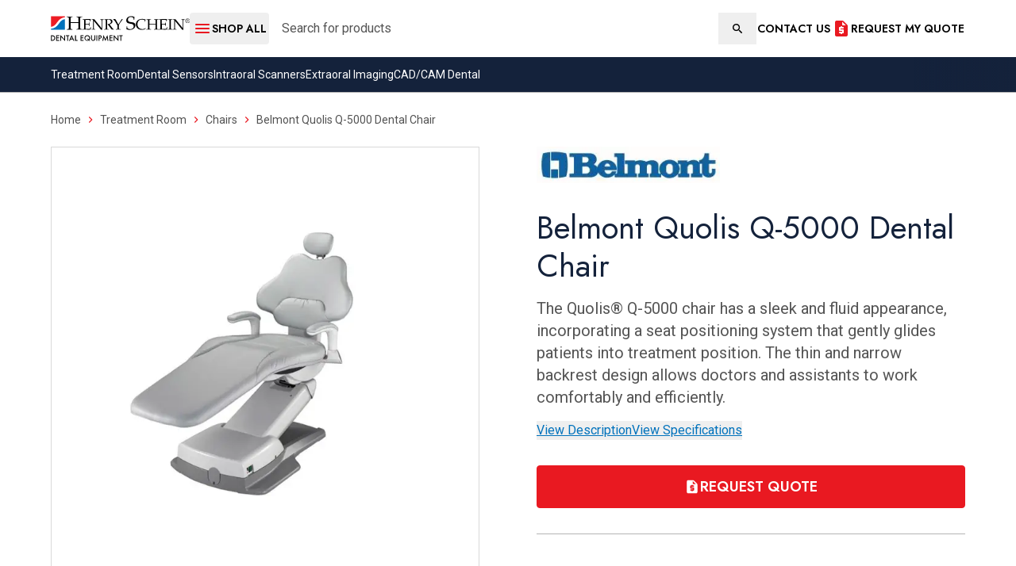

--- FILE ---
content_type: text/html; charset=utf-8
request_url: https://henryscheinequipmentcatalog.com/belmont-quolis-dental-chair
body_size: 17417
content:
<!DOCTYPE html><html lang="en"><head><meta charSet="utf-8"/><meta name="viewport" content="width=device-width"/><title>Belmont Quolis Q-5000 Dental Chair | Henry Schein Catalog | Henry Schein Catalog</title><link rel="canonical" href="https://henryscheinequipmentcatalog.com/belmont-quolis-dental-chair"/><link rel="icon" href="/_next/static/media/favicon.9b8fee10.ico"/><meta name="description" content="Belmont Quolis dental chairs include advanced technology and innovative ideas to enable comfort, efficiency, and better patient care."/><meta property="og:site_name" content="Henry Schein Dental Equipment"/><meta property="og:type" content="website"/><meta property="og:title" content="Belmont Quolis Q-5000 Dental Chair | Henry Schein Catalog | Henry Schein Catalog"/><meta property="og:description" content="Belmont Quolis dental chairs include advanced technology and innovative ideas to enable comfort, efficiency, and better patient care."/><link rel="preload" as="image" imageSrcSet="/_next/image?url=https%3A%2F%2Fm2.henryscheinequipmentcatalog.com%2Fmedia%2Fcatalog%2Fproduct%2Fcache%2F013de422102c50598105311f231bcd1d%2Fb%2Fe%2Fbelmont_q-5000_quolis_chair_800x800.jpg&amp;w=384&amp;q=75 384w, /_next/image?url=https%3A%2F%2Fm2.henryscheinequipmentcatalog.com%2Fmedia%2Fcatalog%2Fproduct%2Fcache%2F013de422102c50598105311f231bcd1d%2Fb%2Fe%2Fbelmont_q-5000_quolis_chair_800x800.jpg&amp;w=640&amp;q=75 640w, /_next/image?url=https%3A%2F%2Fm2.henryscheinequipmentcatalog.com%2Fmedia%2Fcatalog%2Fproduct%2Fcache%2F013de422102c50598105311f231bcd1d%2Fb%2Fe%2Fbelmont_q-5000_quolis_chair_800x800.jpg&amp;w=750&amp;q=75 750w, /_next/image?url=https%3A%2F%2Fm2.henryscheinequipmentcatalog.com%2Fmedia%2Fcatalog%2Fproduct%2Fcache%2F013de422102c50598105311f231bcd1d%2Fb%2Fe%2Fbelmont_q-5000_quolis_chair_800x800.jpg&amp;w=828&amp;q=75 828w, /_next/image?url=https%3A%2F%2Fm2.henryscheinequipmentcatalog.com%2Fmedia%2Fcatalog%2Fproduct%2Fcache%2F013de422102c50598105311f231bcd1d%2Fb%2Fe%2Fbelmont_q-5000_quolis_chair_800x800.jpg&amp;w=1080&amp;q=75 1080w, /_next/image?url=https%3A%2F%2Fm2.henryscheinequipmentcatalog.com%2Fmedia%2Fcatalog%2Fproduct%2Fcache%2F013de422102c50598105311f231bcd1d%2Fb%2Fe%2Fbelmont_q-5000_quolis_chair_800x800.jpg&amp;w=1200&amp;q=75 1200w, /_next/image?url=https%3A%2F%2Fm2.henryscheinequipmentcatalog.com%2Fmedia%2Fcatalog%2Fproduct%2Fcache%2F013de422102c50598105311f231bcd1d%2Fb%2Fe%2Fbelmont_q-5000_quolis_chair_800x800.jpg&amp;w=1920&amp;q=75 1920w, /_next/image?url=https%3A%2F%2Fm2.henryscheinequipmentcatalog.com%2Fmedia%2Fcatalog%2Fproduct%2Fcache%2F013de422102c50598105311f231bcd1d%2Fb%2Fe%2Fbelmont_q-5000_quolis_chair_800x800.jpg&amp;w=2048&amp;q=75 2048w, /_next/image?url=https%3A%2F%2Fm2.henryscheinequipmentcatalog.com%2Fmedia%2Fcatalog%2Fproduct%2Fcache%2F013de422102c50598105311f231bcd1d%2Fb%2Fe%2Fbelmont_q-5000_quolis_chair_800x800.jpg&amp;w=3840&amp;q=75 3840w" imageSizes="(min-width: 1144px) 492px, (min-width: 768px) 50vw, (min-width: 572px) 492px, 100vw" fetchpriority="high"/><meta name="next-head-count" content="11"/><link rel="preload" href="/_next/static/media/9dd75fadc5b3df29-s.p.woff2" as="font" type="font/woff2" crossorigin="anonymous" data-next-font="size-adjust"/><link rel="preload" href="/_next/static/media/47cbc4e2adbc5db9-s.p.woff2" as="font" type="font/woff2" crossorigin="anonymous" data-next-font="size-adjust"/><link rel="preload" href="/_next/static/css/70b2e1e1a28e2d4d.css" as="style"/><link rel="stylesheet" href="/_next/static/css/70b2e1e1a28e2d4d.css" data-n-g=""/><noscript data-n-css=""></noscript><script defer="" nomodule="" src="/_next/static/chunks/polyfills-78c92fac7aa8fdd8.js"></script><script src="/_next/static/chunks/webpack-36d12a75f0098f30.js" defer=""></script><script src="/_next/static/chunks/framework-bf86e544b4f3723d.js" defer=""></script><script src="/_next/static/chunks/main-0b3aa525309d0d0f.js" defer=""></script><script src="/_next/static/chunks/pages/_app-2a8147efc3fe2f9a.js" defer=""></script><script src="/_next/static/chunks/pages/%5B%5B...slug%5D%5D-fa1273cdf7807a26.js" defer=""></script><script src="/_next/static/2qTz_X7VGsBXm_ZgD1_Zn/_buildManifest.js" defer=""></script><script src="/_next/static/2qTz_X7VGsBXm_ZgD1_Zn/_ssgManifest.js" defer=""></script><style id="__jsx-2709086696">:root{--font-jost:'__Jost_1b96ff', '__Jost_Fallback_1b96ff';--font-roboto:'__Roboto_4db51b', '__Roboto_Fallback_4db51b'}</style></head><body><div id="__next"><div class="jsx-2709086696 flex min-h-screen flex-col belmont-quolis-dental-chair"><header class="relative z-10 border-b"><div class="relative"><div class="container"><div class="flex flex-wrap items-center gap-x-2 py-4 max-lg:justify-between max-lg:gap-y-4 xs:gap-x-4 lg:flex-nowrap"><a class="flex min-h-8 items-center max-lg:ml-12 max-lg:grow max-lg:basis-0 lg:shrink-0" href="/"><img alt="Henry Schein Dental Equipment" loading="lazy" width="300" height="55" decoding="async" data-nimg="1" class="h-[32px] w-auto" style="color:transparent" src="https://a-us.storyblok.com/f/1019139/300x55/bd3491386f/henry-schein-dental-equipment.svg"/></a><div class="flex w-full grow items-center gap-x-4 max-lg:order-last lg:relative lg:gap-x-8" data-headlessui-state=""><button class="button-with-icon button-transparent h-8 w-8 shrink-0 max-lg:absolute max-lg:left-4 max-lg:top-4 lg:h-10 lg:w-25" aria-label="Open Menu" type="button" aria-expanded="false" data-headlessui-state=""><svg xmlns="http://www.w3.org/2000/svg" viewBox="0 0 24 24" class="hidden max-lg:!h-8 max-lg:!w-8 max-lg:!text-neutral-900" aria-hidden="true"><path fill="currentColor" d="M4.2 18h11c.6 0 1-.5 1-1s-.5-1-1-1h-11c-.5 0-1 .5-1 1s.5 1 1 1zm0-5h8c.6 0 1-.4 1-1s-.4-1-1-1h-8c-.5 0-1 .4-1 1s.5 1 1 1zm-1-6c0 .6.5 1 1 1h11c.6 0 1-.4 1-1s-.5-1-1-1h-11c-.5 0-1 .4-1 1zm17.3 7.9L17.6 12l2.9-2.9c.4-.4.4-1 0-1.4-.4-.4-1-.4-1.4 0l-3.6 3.6c-.4.4-.4 1 0 1.4l3.6 3.6c.4.4 1 .4 1.4 0 .4-.4.4-1 0-1.4z"></path></svg><span class="lg:!hidden max-lg:hidden">Close</span><svg xmlns="http://www.w3.org/2000/svg" viewBox="0 0 24 24" class="max-lg:!h-8 max-lg:!w-8 max-lg:!text-neutral-900" aria-hidden="true"><path fill="currentColor" d="M4 18h16c.55 0 1-.45 1-1s-.45-1-1-1H4c-.55 0-1 .45-1 1s.45 1 1 1zm0-5h16c.55 0 1-.45 1-1s-.45-1-1-1H4c-.55 0-1 .45-1 1s.45 1 1 1zM3 7c0 .55.45 1 1 1h16c.55 0 1-.45 1-1s-.45-1-1-1H4c-.55 0-1 .45-1 1z"></path></svg><span class="max-lg:hidden">Shop All</span></button><form class="grow" action="/catalogsearch/result" method="GET"><label for="search" class="sr-only">Search</label><div class="relative"><input type="search" id="search" name="q" class="pr-12" placeholder="Search for products" value=""/><button type="submit" class="absolute inset-y-0 right-0 flex items-center justify-center px-4 hover:text-secondary focus:outline-none focus:ring-0 focus:border-transparent"><span class="sr-only">Search</span><svg xmlns="http://www.w3.org/2000/svg" viewBox="0 0 16 16" class="h-4 w-4 p-0.5" aria-hidden="true"><path fill="currentColor" d="M11.7 10.3H11l-.3-.3c1.2-1.4 1.7-3.2 1.4-5-.4-2.6-2.6-4.7-5.2-5C3.5-.4.5 2 0 5.3v1.6c.3 2.6 2.4 4.8 5 5.2 1.8.3 3.6-.2 5-1.4l.3.3v.7l4 4c.4.4 1 .4 1.4 0s.4-1 0-1.4l-4-4zm-5.6 0c-2.3 0-4.2-1.9-4.2-4.2s1.9-4.2 4.2-4.2 4.2 1.9 4.2 4.2-1.9 4.2-4.2 4.2z"></path></svg></button><button type="button" class="hidden absolute inset-y-0 right-0 flex items-center justify-center px-4 hover:text-secondary focus:outline-none focus:ring-0 focus:border-transparent"><span class="sr-only">Clear</span><svg xmlns="http://www.w3.org/2000/svg" viewBox="0 0 16 16" class="h-4 w-4 p-px" aria-hidden="true"><path fill="currentColor" d="m8 9.1 2.3 2.3c.1.1.4.2.6.2.2 0 .4-.1.6-.2.1-.1.2-.4.2-.6 0-.2-.1-.4-.2-.6L9.1 8l2.3-2.3c.1-.1.2-.4.2-.6s-.1-.4-.2-.6c-.1-.1-.4-.2-.6-.2-.2 0-.4.1-.6.2L8 6.9 5.7 4.6c-.2-.2-.4-.3-.6-.3s-.4.1-.6.2c-.1.2-.2.4-.2.6s.1.4.2.6L6.9 8l-2.3 2.3c-.1.1-.2.4-.2.6 0 .2.1.4.2.6.1.1.4.2.6.2s.4-.1.6-.2L8 9.1zM8 16c-1.1 0-2.1-.2-3.1-.6-.9-.4-1.8-1-2.5-1.7S1.1 12.1.7 11.2C.2 10.1 0 9.1 0 8s.2-2.1.6-3.1c.4-.9 1-1.8 1.7-2.5S3.9 1.1 4.8.7C5.9.2 6.9 0 8 0s2.1.2 3.1.6 1.8 1 2.5 1.7 1.3 1.6 1.7 2.5.7 2.1.7 3.2-.2 2.1-.6 3.1c-.4.9-1 1.8-1.7 2.5s-1.6 1.3-2.5 1.7c-1.1.5-2.1.7-3.2.7zm0-1.6c1.8 0 3.3-.6 4.5-1.9 1.2-1.2 1.9-2.8 1.9-4.5s-.6-3.3-1.9-4.5C11.3 2.2 9.8 1.6 8 1.6s-3.3.6-4.5 1.9C2.2 4.7 1.6 6.2 1.6 8s.6 3.3 1.9 4.5c1.2 1.3 2.7 1.9 4.5 1.9z"></path></svg></button></div></form></div><div hidden="" style="position:fixed;top:1px;left:1px;width:1px;height:0;padding:0;margin:-1px;overflow:hidden;clip:rect(0, 0, 0, 0);white-space:nowrap;border-width:0;display:none"></div><div class="max-sm:hidden"><div class="link-list__header"><h3 class="sm:hidden">Support</h3><ul><li><a target="_self" class="button-link-list" href="/contact-a-representative"><span>Contact Us</span></a></li></ul></div></div><a class="button-with-icon button-transparent button-inherit" href="/belmont-quolis-dental-chair#request-my-quote"><svg xmlns="http://www.w3.org/2000/svg" viewBox="0 0 24 24" aria-hidden="true"><path fill="currentColor" d="m19.41 7.41-4.83-4.83c-.37-.37-.88-.58-1.41-.58H6c-1.1 0-1.99.9-1.99 2L4 20c0 1.1.89 2 1.99 2H18c1.1 0 2-.9 2-2V8.83c0-.53-.21-1.04-.59-1.42zM14 13c.55 0 1 .45 1 1v3c0 .55-.45 1-1 1h-1c0 .55-.45 1-1 1s-1-.45-1-1h-1c-.55 0-1-.45-1-1s.45-1 1-1h3v-1h-3c-.55 0-1-.45-1-1v-3c0-.55.45-1 1-1h1c0-.55.45-1 1-1s1 .45 1 1h1c.55 0 1 .45 1 1s-.45 1-1 1h-3v1h3zm0-5c-.55 0-1-.45-1-1V3.5L17.5 8H14z"></path></svg><span class="xs:hidden">Get Quote</span><span class="max-xs:hidden">Request My Quote</span></a></div></div></div><nav class="relative bg-secondary-900"><div class="menu-scroll gradient-fade container flex w-full items-center justify-start gap-6 whitespace-nowrap py-3 text-sm text-neutral-0 after:from-secondary-900"><a class="" href="/treatment-room">Treatment Room</a><a class="" href="/imaging/dental-sensors">Dental Sensors</a><a class="" href="/cad-cam/intraoral-scanners">Intraoral Scanners</a><a class="" href="/imaging/extraoral-imaging">Extraoral Imaging</a><a class="" href="/cad-cam">CAD/CAM Dental</a></div></nav></header><main class="jsx-2709086696"><div class="page-main"><ul class="container my-6 text-sm" itemscope="" itemType="https://schema.org/BreadcrumbList"><li class="inline" itemscope="" itemType="https://schema.org/ListItem" itemProp="itemListElement"><a class="exclude text-neutral-600 hover:text-secondary" itemProp="item" href="/"><span itemProp="name">Home</span></a><meta itemProp="position" content="1"/></li><li class="inline"><svg xmlns="http://www.w3.org/2000/svg" viewBox="0 0 24 24" class="mx-1 -mt-0.5 inline-block h-4 w-4 text-primary"><path fill="currentColor" d="M9.29 6.71a.996.996 0 0 0 0 1.41L13.17 12l-3.88 3.88a.996.996 0 1 0 1.41 1.41l4.59-4.59a.996.996 0 0 0 0-1.41L10.7 6.7c-.38-.38-1.02-.38-1.41.01z"></path></svg></li><li class="inline" itemscope="" itemType="https://schema.org/ListItem" itemProp="itemListElement"><a class="exclude text-neutral-600 hover:text-secondary" itemProp="item" href="/treatment-room"><span itemProp="name">Treatment Room</span><meta itemProp="position" content="2"/></a></li><li class="inline"><svg xmlns="http://www.w3.org/2000/svg" viewBox="0 0 24 24" class="mx-1 -mt-0.5 inline-block h-4 w-4 text-primary"><path fill="currentColor" d="M9.29 6.71a.996.996 0 0 0 0 1.41L13.17 12l-3.88 3.88a.996.996 0 1 0 1.41 1.41l4.59-4.59a.996.996 0 0 0 0-1.41L10.7 6.7c-.38-.38-1.02-.38-1.41.01z"></path></svg></li><li class="inline" itemscope="" itemType="https://schema.org/ListItem" itemProp="itemListElement"><a class="exclude text-neutral-600 hover:text-secondary" itemProp="item" href="/treatment-room/chairs"><span itemProp="name">Chairs</span><meta itemProp="position" content="3"/></a></li><li class="inline"><svg xmlns="http://www.w3.org/2000/svg" viewBox="0 0 24 24" class="mx-1 -mt-0.5 inline-block h-4 w-4 text-primary"><path fill="currentColor" d="M9.29 6.71a.996.996 0 0 0 0 1.41L13.17 12l-3.88 3.88a.996.996 0 1 0 1.41 1.41l4.59-4.59a.996.996 0 0 0 0-1.41L10.7 6.7c-.38-.38-1.02-.38-1.41.01z"></path></svg></li><li class="inline text-neutral-600" itemscope="" itemType="https://schema.org/ListItem" itemProp="itemListElement"><span itemProp="name">Belmont Quolis Q-5000 Dental Chair</span></li></ul><div class="container"><div class="flex gap-10 max-md:flex-col lg:items-start lg:justify-between"><div class="relative w-full max-md:mx-auto max-md:max-w-135 md:w-135 md:max-w-1/2"><div class="keen-slider mb-4 border border-neutral-200"><div class="keen-slider__slide"><div class="relative p-6"><div class="block h-full w-full"><img alt="Q-5000 Chair with Plush Upholstery and Wide Backrest" fetchpriority="high" width="492" height="492" decoding="async" data-nimg="1" class="aspect-square w-full object-contain object-center" style="color:transparent" sizes="(min-width: 1144px) 492px, (min-width: 768px) 50vw, (min-width: 572px) 492px, 100vw" srcSet="/_next/image?url=https%3A%2F%2Fm2.henryscheinequipmentcatalog.com%2Fmedia%2Fcatalog%2Fproduct%2Fcache%2F013de422102c50598105311f231bcd1d%2Fb%2Fe%2Fbelmont_q-5000_quolis_chair_800x800.jpg&amp;w=384&amp;q=75 384w, /_next/image?url=https%3A%2F%2Fm2.henryscheinequipmentcatalog.com%2Fmedia%2Fcatalog%2Fproduct%2Fcache%2F013de422102c50598105311f231bcd1d%2Fb%2Fe%2Fbelmont_q-5000_quolis_chair_800x800.jpg&amp;w=640&amp;q=75 640w, /_next/image?url=https%3A%2F%2Fm2.henryscheinequipmentcatalog.com%2Fmedia%2Fcatalog%2Fproduct%2Fcache%2F013de422102c50598105311f231bcd1d%2Fb%2Fe%2Fbelmont_q-5000_quolis_chair_800x800.jpg&amp;w=750&amp;q=75 750w, /_next/image?url=https%3A%2F%2Fm2.henryscheinequipmentcatalog.com%2Fmedia%2Fcatalog%2Fproduct%2Fcache%2F013de422102c50598105311f231bcd1d%2Fb%2Fe%2Fbelmont_q-5000_quolis_chair_800x800.jpg&amp;w=828&amp;q=75 828w, /_next/image?url=https%3A%2F%2Fm2.henryscheinequipmentcatalog.com%2Fmedia%2Fcatalog%2Fproduct%2Fcache%2F013de422102c50598105311f231bcd1d%2Fb%2Fe%2Fbelmont_q-5000_quolis_chair_800x800.jpg&amp;w=1080&amp;q=75 1080w, /_next/image?url=https%3A%2F%2Fm2.henryscheinequipmentcatalog.com%2Fmedia%2Fcatalog%2Fproduct%2Fcache%2F013de422102c50598105311f231bcd1d%2Fb%2Fe%2Fbelmont_q-5000_quolis_chair_800x800.jpg&amp;w=1200&amp;q=75 1200w, /_next/image?url=https%3A%2F%2Fm2.henryscheinequipmentcatalog.com%2Fmedia%2Fcatalog%2Fproduct%2Fcache%2F013de422102c50598105311f231bcd1d%2Fb%2Fe%2Fbelmont_q-5000_quolis_chair_800x800.jpg&amp;w=1920&amp;q=75 1920w, /_next/image?url=https%3A%2F%2Fm2.henryscheinequipmentcatalog.com%2Fmedia%2Fcatalog%2Fproduct%2Fcache%2F013de422102c50598105311f231bcd1d%2Fb%2Fe%2Fbelmont_q-5000_quolis_chair_800x800.jpg&amp;w=2048&amp;q=75 2048w, /_next/image?url=https%3A%2F%2Fm2.henryscheinequipmentcatalog.com%2Fmedia%2Fcatalog%2Fproduct%2Fcache%2F013de422102c50598105311f231bcd1d%2Fb%2Fe%2Fbelmont_q-5000_quolis_chair_800x800.jpg&amp;w=3840&amp;q=75 3840w" src="/_next/image?url=https%3A%2F%2Fm2.henryscheinequipmentcatalog.com%2Fmedia%2Fcatalog%2Fproduct%2Fcache%2F013de422102c50598105311f231bcd1d%2Fb%2Fe%2Fbelmont_q-5000_quolis_chair_800x800.jpg&amp;w=3840&amp;q=75"/></div></div></div><div class="keen-slider__slide"><div class="relative p-6"><div class="block h-full w-full"><img alt="Q-5000 Chair with Plush Upholstery and Slings" loading="lazy" width="492" height="492" decoding="async" data-nimg="1" class="aspect-square w-full object-contain object-center" style="color:transparent" sizes="(min-width: 1144px) 492px, (min-width: 768px) 50vw, (min-width: 572px) 492px, 100vw" srcSet="/_next/image?url=https%3A%2F%2Fm2.henryscheinequipmentcatalog.com%2Fmedia%2Fcatalog%2Fproduct%2Fcache%2F013de422102c50598105311f231bcd1d%2Fc%2Fo%2Fcopy_of_q-5000_qps_-4.jpg&amp;w=384&amp;q=75 384w, /_next/image?url=https%3A%2F%2Fm2.henryscheinequipmentcatalog.com%2Fmedia%2Fcatalog%2Fproduct%2Fcache%2F013de422102c50598105311f231bcd1d%2Fc%2Fo%2Fcopy_of_q-5000_qps_-4.jpg&amp;w=640&amp;q=75 640w, /_next/image?url=https%3A%2F%2Fm2.henryscheinequipmentcatalog.com%2Fmedia%2Fcatalog%2Fproduct%2Fcache%2F013de422102c50598105311f231bcd1d%2Fc%2Fo%2Fcopy_of_q-5000_qps_-4.jpg&amp;w=750&amp;q=75 750w, /_next/image?url=https%3A%2F%2Fm2.henryscheinequipmentcatalog.com%2Fmedia%2Fcatalog%2Fproduct%2Fcache%2F013de422102c50598105311f231bcd1d%2Fc%2Fo%2Fcopy_of_q-5000_qps_-4.jpg&amp;w=828&amp;q=75 828w, /_next/image?url=https%3A%2F%2Fm2.henryscheinequipmentcatalog.com%2Fmedia%2Fcatalog%2Fproduct%2Fcache%2F013de422102c50598105311f231bcd1d%2Fc%2Fo%2Fcopy_of_q-5000_qps_-4.jpg&amp;w=1080&amp;q=75 1080w, /_next/image?url=https%3A%2F%2Fm2.henryscheinequipmentcatalog.com%2Fmedia%2Fcatalog%2Fproduct%2Fcache%2F013de422102c50598105311f231bcd1d%2Fc%2Fo%2Fcopy_of_q-5000_qps_-4.jpg&amp;w=1200&amp;q=75 1200w, /_next/image?url=https%3A%2F%2Fm2.henryscheinequipmentcatalog.com%2Fmedia%2Fcatalog%2Fproduct%2Fcache%2F013de422102c50598105311f231bcd1d%2Fc%2Fo%2Fcopy_of_q-5000_qps_-4.jpg&amp;w=1920&amp;q=75 1920w, /_next/image?url=https%3A%2F%2Fm2.henryscheinequipmentcatalog.com%2Fmedia%2Fcatalog%2Fproduct%2Fcache%2F013de422102c50598105311f231bcd1d%2Fc%2Fo%2Fcopy_of_q-5000_qps_-4.jpg&amp;w=2048&amp;q=75 2048w, /_next/image?url=https%3A%2F%2Fm2.henryscheinequipmentcatalog.com%2Fmedia%2Fcatalog%2Fproduct%2Fcache%2F013de422102c50598105311f231bcd1d%2Fc%2Fo%2Fcopy_of_q-5000_qps_-4.jpg&amp;w=3840&amp;q=75 3840w" src="/_next/image?url=https%3A%2F%2Fm2.henryscheinequipmentcatalog.com%2Fmedia%2Fcatalog%2Fproduct%2Fcache%2F013de422102c50598105311f231bcd1d%2Fc%2Fo%2Fcopy_of_q-5000_qps_-4.jpg&amp;w=3840&amp;q=75"/></div></div></div><div class="keen-slider__slide"><div class="relative p-6"><div class="block h-full w-full"><img alt="Q-5000 Chair with Seamless Upholstery and Slings" loading="lazy" width="492" height="492" decoding="async" data-nimg="1" class="aspect-square w-full object-contain object-center" style="color:transparent" sizes="(min-width: 1144px) 492px, (min-width: 768px) 50vw, (min-width: 572px) 492px, 100vw" srcSet="/_next/image?url=https%3A%2F%2Fm2.henryscheinequipmentcatalog.com%2Fmedia%2Fcatalog%2Fproduct%2Fcache%2F013de422102c50598105311f231bcd1d%2Fc%2Fo%2Fcopy_of_q-5000_qss_-2.jpg&amp;w=384&amp;q=75 384w, /_next/image?url=https%3A%2F%2Fm2.henryscheinequipmentcatalog.com%2Fmedia%2Fcatalog%2Fproduct%2Fcache%2F013de422102c50598105311f231bcd1d%2Fc%2Fo%2Fcopy_of_q-5000_qss_-2.jpg&amp;w=640&amp;q=75 640w, /_next/image?url=https%3A%2F%2Fm2.henryscheinequipmentcatalog.com%2Fmedia%2Fcatalog%2Fproduct%2Fcache%2F013de422102c50598105311f231bcd1d%2Fc%2Fo%2Fcopy_of_q-5000_qss_-2.jpg&amp;w=750&amp;q=75 750w, /_next/image?url=https%3A%2F%2Fm2.henryscheinequipmentcatalog.com%2Fmedia%2Fcatalog%2Fproduct%2Fcache%2F013de422102c50598105311f231bcd1d%2Fc%2Fo%2Fcopy_of_q-5000_qss_-2.jpg&amp;w=828&amp;q=75 828w, /_next/image?url=https%3A%2F%2Fm2.henryscheinequipmentcatalog.com%2Fmedia%2Fcatalog%2Fproduct%2Fcache%2F013de422102c50598105311f231bcd1d%2Fc%2Fo%2Fcopy_of_q-5000_qss_-2.jpg&amp;w=1080&amp;q=75 1080w, /_next/image?url=https%3A%2F%2Fm2.henryscheinequipmentcatalog.com%2Fmedia%2Fcatalog%2Fproduct%2Fcache%2F013de422102c50598105311f231bcd1d%2Fc%2Fo%2Fcopy_of_q-5000_qss_-2.jpg&amp;w=1200&amp;q=75 1200w, /_next/image?url=https%3A%2F%2Fm2.henryscheinequipmentcatalog.com%2Fmedia%2Fcatalog%2Fproduct%2Fcache%2F013de422102c50598105311f231bcd1d%2Fc%2Fo%2Fcopy_of_q-5000_qss_-2.jpg&amp;w=1920&amp;q=75 1920w, /_next/image?url=https%3A%2F%2Fm2.henryscheinequipmentcatalog.com%2Fmedia%2Fcatalog%2Fproduct%2Fcache%2F013de422102c50598105311f231bcd1d%2Fc%2Fo%2Fcopy_of_q-5000_qss_-2.jpg&amp;w=2048&amp;q=75 2048w, /_next/image?url=https%3A%2F%2Fm2.henryscheinequipmentcatalog.com%2Fmedia%2Fcatalog%2Fproduct%2Fcache%2F013de422102c50598105311f231bcd1d%2Fc%2Fo%2Fcopy_of_q-5000_qss_-2.jpg&amp;w=3840&amp;q=75 3840w" src="/_next/image?url=https%3A%2F%2Fm2.henryscheinequipmentcatalog.com%2Fmedia%2Fcatalog%2Fproduct%2Fcache%2F013de422102c50598105311f231bcd1d%2Fc%2Fo%2Fcopy_of_q-5000_qss_-2.jpg&amp;w=3840&amp;q=75"/></div></div></div><div class="keen-slider__slide"><div class="relative p-6"><div class="block h-full w-full"><img alt="Q-5000 with Seamless Upholstery and Wide Backrest" loading="lazy" width="492" height="492" decoding="async" data-nimg="1" class="aspect-square w-full object-contain object-center" style="color:transparent" sizes="(min-width: 1144px) 492px, (min-width: 768px) 50vw, (min-width: 572px) 492px, 100vw" srcSet="/_next/image?url=https%3A%2F%2Fm2.henryscheinequipmentcatalog.com%2Fmedia%2Fcatalog%2Fproduct%2Fcache%2F013de422102c50598105311f231bcd1d%2Fc%2Fo%2Fcopy_of_q-5000_qsw_-1.jpg&amp;w=384&amp;q=75 384w, /_next/image?url=https%3A%2F%2Fm2.henryscheinequipmentcatalog.com%2Fmedia%2Fcatalog%2Fproduct%2Fcache%2F013de422102c50598105311f231bcd1d%2Fc%2Fo%2Fcopy_of_q-5000_qsw_-1.jpg&amp;w=640&amp;q=75 640w, /_next/image?url=https%3A%2F%2Fm2.henryscheinequipmentcatalog.com%2Fmedia%2Fcatalog%2Fproduct%2Fcache%2F013de422102c50598105311f231bcd1d%2Fc%2Fo%2Fcopy_of_q-5000_qsw_-1.jpg&amp;w=750&amp;q=75 750w, /_next/image?url=https%3A%2F%2Fm2.henryscheinequipmentcatalog.com%2Fmedia%2Fcatalog%2Fproduct%2Fcache%2F013de422102c50598105311f231bcd1d%2Fc%2Fo%2Fcopy_of_q-5000_qsw_-1.jpg&amp;w=828&amp;q=75 828w, /_next/image?url=https%3A%2F%2Fm2.henryscheinequipmentcatalog.com%2Fmedia%2Fcatalog%2Fproduct%2Fcache%2F013de422102c50598105311f231bcd1d%2Fc%2Fo%2Fcopy_of_q-5000_qsw_-1.jpg&amp;w=1080&amp;q=75 1080w, /_next/image?url=https%3A%2F%2Fm2.henryscheinequipmentcatalog.com%2Fmedia%2Fcatalog%2Fproduct%2Fcache%2F013de422102c50598105311f231bcd1d%2Fc%2Fo%2Fcopy_of_q-5000_qsw_-1.jpg&amp;w=1200&amp;q=75 1200w, /_next/image?url=https%3A%2F%2Fm2.henryscheinequipmentcatalog.com%2Fmedia%2Fcatalog%2Fproduct%2Fcache%2F013de422102c50598105311f231bcd1d%2Fc%2Fo%2Fcopy_of_q-5000_qsw_-1.jpg&amp;w=1920&amp;q=75 1920w, /_next/image?url=https%3A%2F%2Fm2.henryscheinequipmentcatalog.com%2Fmedia%2Fcatalog%2Fproduct%2Fcache%2F013de422102c50598105311f231bcd1d%2Fc%2Fo%2Fcopy_of_q-5000_qsw_-1.jpg&amp;w=2048&amp;q=75 2048w, /_next/image?url=https%3A%2F%2Fm2.henryscheinequipmentcatalog.com%2Fmedia%2Fcatalog%2Fproduct%2Fcache%2F013de422102c50598105311f231bcd1d%2Fc%2Fo%2Fcopy_of_q-5000_qsw_-1.jpg&amp;w=3840&amp;q=75 3840w" src="/_next/image?url=https%3A%2F%2Fm2.henryscheinequipmentcatalog.com%2Fmedia%2Fcatalog%2Fproduct%2Fcache%2F013de422102c50598105311f231bcd1d%2Fc%2Fo%2Fcopy_of_q-5000_qsw_-1.jpg&amp;w=3840&amp;q=75"/></div></div></div></div><div class="relative pr-16 xs:pr-0 "><div class="keen-slider thumbnail  xs:flex xs:w-full xs:items-center xs:justify-center xs:gap-4"><button class="keen-slider__slide relative flex shrink-0 cursor-pointer items-center justify-center rounded border border-neutral-900 opacity-100"><span class="sr-only">Q-5000 Chair with Plush Upholstery and Wide Backrest</span><img alt="Q-5000 Chair with Plush Upholstery and Wide Backrest" loading="lazy" width="72" height="72" decoding="async" data-nimg="1" class="block aspect-square object-contain object-center" style="color:transparent" sizes="72px" srcSet="/_next/image?url=https%3A%2F%2Fm2.henryscheinequipmentcatalog.com%2Fmedia%2Fcatalog%2Fproduct%2Fcache%2F013de422102c50598105311f231bcd1d%2Fb%2Fe%2Fbelmont_q-5000_quolis_chair_800x800.jpg%3Fv%3D2&amp;w=16&amp;q=75 16w, /_next/image?url=https%3A%2F%2Fm2.henryscheinequipmentcatalog.com%2Fmedia%2Fcatalog%2Fproduct%2Fcache%2F013de422102c50598105311f231bcd1d%2Fb%2Fe%2Fbelmont_q-5000_quolis_chair_800x800.jpg%3Fv%3D2&amp;w=32&amp;q=75 32w, /_next/image?url=https%3A%2F%2Fm2.henryscheinequipmentcatalog.com%2Fmedia%2Fcatalog%2Fproduct%2Fcache%2F013de422102c50598105311f231bcd1d%2Fb%2Fe%2Fbelmont_q-5000_quolis_chair_800x800.jpg%3Fv%3D2&amp;w=48&amp;q=75 48w, /_next/image?url=https%3A%2F%2Fm2.henryscheinequipmentcatalog.com%2Fmedia%2Fcatalog%2Fproduct%2Fcache%2F013de422102c50598105311f231bcd1d%2Fb%2Fe%2Fbelmont_q-5000_quolis_chair_800x800.jpg%3Fv%3D2&amp;w=64&amp;q=75 64w, /_next/image?url=https%3A%2F%2Fm2.henryscheinequipmentcatalog.com%2Fmedia%2Fcatalog%2Fproduct%2Fcache%2F013de422102c50598105311f231bcd1d%2Fb%2Fe%2Fbelmont_q-5000_quolis_chair_800x800.jpg%3Fv%3D2&amp;w=96&amp;q=75 96w, /_next/image?url=https%3A%2F%2Fm2.henryscheinequipmentcatalog.com%2Fmedia%2Fcatalog%2Fproduct%2Fcache%2F013de422102c50598105311f231bcd1d%2Fb%2Fe%2Fbelmont_q-5000_quolis_chair_800x800.jpg%3Fv%3D2&amp;w=128&amp;q=75 128w, /_next/image?url=https%3A%2F%2Fm2.henryscheinequipmentcatalog.com%2Fmedia%2Fcatalog%2Fproduct%2Fcache%2F013de422102c50598105311f231bcd1d%2Fb%2Fe%2Fbelmont_q-5000_quolis_chair_800x800.jpg%3Fv%3D2&amp;w=256&amp;q=75 256w, /_next/image?url=https%3A%2F%2Fm2.henryscheinequipmentcatalog.com%2Fmedia%2Fcatalog%2Fproduct%2Fcache%2F013de422102c50598105311f231bcd1d%2Fb%2Fe%2Fbelmont_q-5000_quolis_chair_800x800.jpg%3Fv%3D2&amp;w=384&amp;q=75 384w, /_next/image?url=https%3A%2F%2Fm2.henryscheinequipmentcatalog.com%2Fmedia%2Fcatalog%2Fproduct%2Fcache%2F013de422102c50598105311f231bcd1d%2Fb%2Fe%2Fbelmont_q-5000_quolis_chair_800x800.jpg%3Fv%3D2&amp;w=640&amp;q=75 640w, /_next/image?url=https%3A%2F%2Fm2.henryscheinequipmentcatalog.com%2Fmedia%2Fcatalog%2Fproduct%2Fcache%2F013de422102c50598105311f231bcd1d%2Fb%2Fe%2Fbelmont_q-5000_quolis_chair_800x800.jpg%3Fv%3D2&amp;w=750&amp;q=75 750w, /_next/image?url=https%3A%2F%2Fm2.henryscheinequipmentcatalog.com%2Fmedia%2Fcatalog%2Fproduct%2Fcache%2F013de422102c50598105311f231bcd1d%2Fb%2Fe%2Fbelmont_q-5000_quolis_chair_800x800.jpg%3Fv%3D2&amp;w=828&amp;q=75 828w, /_next/image?url=https%3A%2F%2Fm2.henryscheinequipmentcatalog.com%2Fmedia%2Fcatalog%2Fproduct%2Fcache%2F013de422102c50598105311f231bcd1d%2Fb%2Fe%2Fbelmont_q-5000_quolis_chair_800x800.jpg%3Fv%3D2&amp;w=1080&amp;q=75 1080w, /_next/image?url=https%3A%2F%2Fm2.henryscheinequipmentcatalog.com%2Fmedia%2Fcatalog%2Fproduct%2Fcache%2F013de422102c50598105311f231bcd1d%2Fb%2Fe%2Fbelmont_q-5000_quolis_chair_800x800.jpg%3Fv%3D2&amp;w=1200&amp;q=75 1200w, /_next/image?url=https%3A%2F%2Fm2.henryscheinequipmentcatalog.com%2Fmedia%2Fcatalog%2Fproduct%2Fcache%2F013de422102c50598105311f231bcd1d%2Fb%2Fe%2Fbelmont_q-5000_quolis_chair_800x800.jpg%3Fv%3D2&amp;w=1920&amp;q=75 1920w, /_next/image?url=https%3A%2F%2Fm2.henryscheinequipmentcatalog.com%2Fmedia%2Fcatalog%2Fproduct%2Fcache%2F013de422102c50598105311f231bcd1d%2Fb%2Fe%2Fbelmont_q-5000_quolis_chair_800x800.jpg%3Fv%3D2&amp;w=2048&amp;q=75 2048w, /_next/image?url=https%3A%2F%2Fm2.henryscheinequipmentcatalog.com%2Fmedia%2Fcatalog%2Fproduct%2Fcache%2F013de422102c50598105311f231bcd1d%2Fb%2Fe%2Fbelmont_q-5000_quolis_chair_800x800.jpg%3Fv%3D2&amp;w=3840&amp;q=75 3840w" src="/_next/image?url=https%3A%2F%2Fm2.henryscheinequipmentcatalog.com%2Fmedia%2Fcatalog%2Fproduct%2Fcache%2F013de422102c50598105311f231bcd1d%2Fb%2Fe%2Fbelmont_q-5000_quolis_chair_800x800.jpg%3Fv%3D2&amp;w=3840&amp;q=75"/></button><button class="keen-slider__slide relative flex shrink-0 cursor-pointer items-center justify-center rounded border opacity-50"><span class="sr-only">Q-5000 Chair with Plush Upholstery and Slings</span><img alt="Q-5000 Chair with Plush Upholstery and Slings" loading="lazy" width="72" height="72" decoding="async" data-nimg="1" class="block aspect-square object-contain object-center" style="color:transparent" sizes="72px" srcSet="/_next/image?url=https%3A%2F%2Fm2.henryscheinequipmentcatalog.com%2Fmedia%2Fcatalog%2Fproduct%2Fcache%2F013de422102c50598105311f231bcd1d%2Fc%2Fo%2Fcopy_of_q-5000_qps_-4.jpg%3Fv%3D2&amp;w=16&amp;q=75 16w, /_next/image?url=https%3A%2F%2Fm2.henryscheinequipmentcatalog.com%2Fmedia%2Fcatalog%2Fproduct%2Fcache%2F013de422102c50598105311f231bcd1d%2Fc%2Fo%2Fcopy_of_q-5000_qps_-4.jpg%3Fv%3D2&amp;w=32&amp;q=75 32w, /_next/image?url=https%3A%2F%2Fm2.henryscheinequipmentcatalog.com%2Fmedia%2Fcatalog%2Fproduct%2Fcache%2F013de422102c50598105311f231bcd1d%2Fc%2Fo%2Fcopy_of_q-5000_qps_-4.jpg%3Fv%3D2&amp;w=48&amp;q=75 48w, /_next/image?url=https%3A%2F%2Fm2.henryscheinequipmentcatalog.com%2Fmedia%2Fcatalog%2Fproduct%2Fcache%2F013de422102c50598105311f231bcd1d%2Fc%2Fo%2Fcopy_of_q-5000_qps_-4.jpg%3Fv%3D2&amp;w=64&amp;q=75 64w, /_next/image?url=https%3A%2F%2Fm2.henryscheinequipmentcatalog.com%2Fmedia%2Fcatalog%2Fproduct%2Fcache%2F013de422102c50598105311f231bcd1d%2Fc%2Fo%2Fcopy_of_q-5000_qps_-4.jpg%3Fv%3D2&amp;w=96&amp;q=75 96w, /_next/image?url=https%3A%2F%2Fm2.henryscheinequipmentcatalog.com%2Fmedia%2Fcatalog%2Fproduct%2Fcache%2F013de422102c50598105311f231bcd1d%2Fc%2Fo%2Fcopy_of_q-5000_qps_-4.jpg%3Fv%3D2&amp;w=128&amp;q=75 128w, /_next/image?url=https%3A%2F%2Fm2.henryscheinequipmentcatalog.com%2Fmedia%2Fcatalog%2Fproduct%2Fcache%2F013de422102c50598105311f231bcd1d%2Fc%2Fo%2Fcopy_of_q-5000_qps_-4.jpg%3Fv%3D2&amp;w=256&amp;q=75 256w, /_next/image?url=https%3A%2F%2Fm2.henryscheinequipmentcatalog.com%2Fmedia%2Fcatalog%2Fproduct%2Fcache%2F013de422102c50598105311f231bcd1d%2Fc%2Fo%2Fcopy_of_q-5000_qps_-4.jpg%3Fv%3D2&amp;w=384&amp;q=75 384w, /_next/image?url=https%3A%2F%2Fm2.henryscheinequipmentcatalog.com%2Fmedia%2Fcatalog%2Fproduct%2Fcache%2F013de422102c50598105311f231bcd1d%2Fc%2Fo%2Fcopy_of_q-5000_qps_-4.jpg%3Fv%3D2&amp;w=640&amp;q=75 640w, /_next/image?url=https%3A%2F%2Fm2.henryscheinequipmentcatalog.com%2Fmedia%2Fcatalog%2Fproduct%2Fcache%2F013de422102c50598105311f231bcd1d%2Fc%2Fo%2Fcopy_of_q-5000_qps_-4.jpg%3Fv%3D2&amp;w=750&amp;q=75 750w, /_next/image?url=https%3A%2F%2Fm2.henryscheinequipmentcatalog.com%2Fmedia%2Fcatalog%2Fproduct%2Fcache%2F013de422102c50598105311f231bcd1d%2Fc%2Fo%2Fcopy_of_q-5000_qps_-4.jpg%3Fv%3D2&amp;w=828&amp;q=75 828w, /_next/image?url=https%3A%2F%2Fm2.henryscheinequipmentcatalog.com%2Fmedia%2Fcatalog%2Fproduct%2Fcache%2F013de422102c50598105311f231bcd1d%2Fc%2Fo%2Fcopy_of_q-5000_qps_-4.jpg%3Fv%3D2&amp;w=1080&amp;q=75 1080w, /_next/image?url=https%3A%2F%2Fm2.henryscheinequipmentcatalog.com%2Fmedia%2Fcatalog%2Fproduct%2Fcache%2F013de422102c50598105311f231bcd1d%2Fc%2Fo%2Fcopy_of_q-5000_qps_-4.jpg%3Fv%3D2&amp;w=1200&amp;q=75 1200w, /_next/image?url=https%3A%2F%2Fm2.henryscheinequipmentcatalog.com%2Fmedia%2Fcatalog%2Fproduct%2Fcache%2F013de422102c50598105311f231bcd1d%2Fc%2Fo%2Fcopy_of_q-5000_qps_-4.jpg%3Fv%3D2&amp;w=1920&amp;q=75 1920w, /_next/image?url=https%3A%2F%2Fm2.henryscheinequipmentcatalog.com%2Fmedia%2Fcatalog%2Fproduct%2Fcache%2F013de422102c50598105311f231bcd1d%2Fc%2Fo%2Fcopy_of_q-5000_qps_-4.jpg%3Fv%3D2&amp;w=2048&amp;q=75 2048w, /_next/image?url=https%3A%2F%2Fm2.henryscheinequipmentcatalog.com%2Fmedia%2Fcatalog%2Fproduct%2Fcache%2F013de422102c50598105311f231bcd1d%2Fc%2Fo%2Fcopy_of_q-5000_qps_-4.jpg%3Fv%3D2&amp;w=3840&amp;q=75 3840w" src="/_next/image?url=https%3A%2F%2Fm2.henryscheinequipmentcatalog.com%2Fmedia%2Fcatalog%2Fproduct%2Fcache%2F013de422102c50598105311f231bcd1d%2Fc%2Fo%2Fcopy_of_q-5000_qps_-4.jpg%3Fv%3D2&amp;w=3840&amp;q=75"/></button><button class="keen-slider__slide relative flex shrink-0 cursor-pointer items-center justify-center rounded border opacity-50"><span class="sr-only">Q-5000 Chair with Seamless Upholstery and Slings</span><img alt="Q-5000 Chair with Seamless Upholstery and Slings" loading="lazy" width="72" height="72" decoding="async" data-nimg="1" class="block aspect-square object-contain object-center" style="color:transparent" sizes="72px" srcSet="/_next/image?url=https%3A%2F%2Fm2.henryscheinequipmentcatalog.com%2Fmedia%2Fcatalog%2Fproduct%2Fcache%2F013de422102c50598105311f231bcd1d%2Fc%2Fo%2Fcopy_of_q-5000_qss_-2.jpg%3Fv%3D2&amp;w=16&amp;q=75 16w, /_next/image?url=https%3A%2F%2Fm2.henryscheinequipmentcatalog.com%2Fmedia%2Fcatalog%2Fproduct%2Fcache%2F013de422102c50598105311f231bcd1d%2Fc%2Fo%2Fcopy_of_q-5000_qss_-2.jpg%3Fv%3D2&amp;w=32&amp;q=75 32w, /_next/image?url=https%3A%2F%2Fm2.henryscheinequipmentcatalog.com%2Fmedia%2Fcatalog%2Fproduct%2Fcache%2F013de422102c50598105311f231bcd1d%2Fc%2Fo%2Fcopy_of_q-5000_qss_-2.jpg%3Fv%3D2&amp;w=48&amp;q=75 48w, /_next/image?url=https%3A%2F%2Fm2.henryscheinequipmentcatalog.com%2Fmedia%2Fcatalog%2Fproduct%2Fcache%2F013de422102c50598105311f231bcd1d%2Fc%2Fo%2Fcopy_of_q-5000_qss_-2.jpg%3Fv%3D2&amp;w=64&amp;q=75 64w, /_next/image?url=https%3A%2F%2Fm2.henryscheinequipmentcatalog.com%2Fmedia%2Fcatalog%2Fproduct%2Fcache%2F013de422102c50598105311f231bcd1d%2Fc%2Fo%2Fcopy_of_q-5000_qss_-2.jpg%3Fv%3D2&amp;w=96&amp;q=75 96w, /_next/image?url=https%3A%2F%2Fm2.henryscheinequipmentcatalog.com%2Fmedia%2Fcatalog%2Fproduct%2Fcache%2F013de422102c50598105311f231bcd1d%2Fc%2Fo%2Fcopy_of_q-5000_qss_-2.jpg%3Fv%3D2&amp;w=128&amp;q=75 128w, /_next/image?url=https%3A%2F%2Fm2.henryscheinequipmentcatalog.com%2Fmedia%2Fcatalog%2Fproduct%2Fcache%2F013de422102c50598105311f231bcd1d%2Fc%2Fo%2Fcopy_of_q-5000_qss_-2.jpg%3Fv%3D2&amp;w=256&amp;q=75 256w, /_next/image?url=https%3A%2F%2Fm2.henryscheinequipmentcatalog.com%2Fmedia%2Fcatalog%2Fproduct%2Fcache%2F013de422102c50598105311f231bcd1d%2Fc%2Fo%2Fcopy_of_q-5000_qss_-2.jpg%3Fv%3D2&amp;w=384&amp;q=75 384w, /_next/image?url=https%3A%2F%2Fm2.henryscheinequipmentcatalog.com%2Fmedia%2Fcatalog%2Fproduct%2Fcache%2F013de422102c50598105311f231bcd1d%2Fc%2Fo%2Fcopy_of_q-5000_qss_-2.jpg%3Fv%3D2&amp;w=640&amp;q=75 640w, /_next/image?url=https%3A%2F%2Fm2.henryscheinequipmentcatalog.com%2Fmedia%2Fcatalog%2Fproduct%2Fcache%2F013de422102c50598105311f231bcd1d%2Fc%2Fo%2Fcopy_of_q-5000_qss_-2.jpg%3Fv%3D2&amp;w=750&amp;q=75 750w, /_next/image?url=https%3A%2F%2Fm2.henryscheinequipmentcatalog.com%2Fmedia%2Fcatalog%2Fproduct%2Fcache%2F013de422102c50598105311f231bcd1d%2Fc%2Fo%2Fcopy_of_q-5000_qss_-2.jpg%3Fv%3D2&amp;w=828&amp;q=75 828w, /_next/image?url=https%3A%2F%2Fm2.henryscheinequipmentcatalog.com%2Fmedia%2Fcatalog%2Fproduct%2Fcache%2F013de422102c50598105311f231bcd1d%2Fc%2Fo%2Fcopy_of_q-5000_qss_-2.jpg%3Fv%3D2&amp;w=1080&amp;q=75 1080w, /_next/image?url=https%3A%2F%2Fm2.henryscheinequipmentcatalog.com%2Fmedia%2Fcatalog%2Fproduct%2Fcache%2F013de422102c50598105311f231bcd1d%2Fc%2Fo%2Fcopy_of_q-5000_qss_-2.jpg%3Fv%3D2&amp;w=1200&amp;q=75 1200w, /_next/image?url=https%3A%2F%2Fm2.henryscheinequipmentcatalog.com%2Fmedia%2Fcatalog%2Fproduct%2Fcache%2F013de422102c50598105311f231bcd1d%2Fc%2Fo%2Fcopy_of_q-5000_qss_-2.jpg%3Fv%3D2&amp;w=1920&amp;q=75 1920w, /_next/image?url=https%3A%2F%2Fm2.henryscheinequipmentcatalog.com%2Fmedia%2Fcatalog%2Fproduct%2Fcache%2F013de422102c50598105311f231bcd1d%2Fc%2Fo%2Fcopy_of_q-5000_qss_-2.jpg%3Fv%3D2&amp;w=2048&amp;q=75 2048w, /_next/image?url=https%3A%2F%2Fm2.henryscheinequipmentcatalog.com%2Fmedia%2Fcatalog%2Fproduct%2Fcache%2F013de422102c50598105311f231bcd1d%2Fc%2Fo%2Fcopy_of_q-5000_qss_-2.jpg%3Fv%3D2&amp;w=3840&amp;q=75 3840w" src="/_next/image?url=https%3A%2F%2Fm2.henryscheinequipmentcatalog.com%2Fmedia%2Fcatalog%2Fproduct%2Fcache%2F013de422102c50598105311f231bcd1d%2Fc%2Fo%2Fcopy_of_q-5000_qss_-2.jpg%3Fv%3D2&amp;w=3840&amp;q=75"/></button><button class="keen-slider__slide relative flex shrink-0 cursor-pointer items-center justify-center rounded border opacity-50"><span class="sr-only">Q-5000 with Seamless Upholstery and Wide Backrest</span><img alt="Q-5000 with Seamless Upholstery and Wide Backrest" loading="lazy" width="72" height="72" decoding="async" data-nimg="1" class="block aspect-square object-contain object-center" style="color:transparent" sizes="72px" srcSet="/_next/image?url=https%3A%2F%2Fm2.henryscheinequipmentcatalog.com%2Fmedia%2Fcatalog%2Fproduct%2Fcache%2F013de422102c50598105311f231bcd1d%2Fc%2Fo%2Fcopy_of_q-5000_qsw_-1.jpg%3Fv%3D2&amp;w=16&amp;q=75 16w, /_next/image?url=https%3A%2F%2Fm2.henryscheinequipmentcatalog.com%2Fmedia%2Fcatalog%2Fproduct%2Fcache%2F013de422102c50598105311f231bcd1d%2Fc%2Fo%2Fcopy_of_q-5000_qsw_-1.jpg%3Fv%3D2&amp;w=32&amp;q=75 32w, /_next/image?url=https%3A%2F%2Fm2.henryscheinequipmentcatalog.com%2Fmedia%2Fcatalog%2Fproduct%2Fcache%2F013de422102c50598105311f231bcd1d%2Fc%2Fo%2Fcopy_of_q-5000_qsw_-1.jpg%3Fv%3D2&amp;w=48&amp;q=75 48w, /_next/image?url=https%3A%2F%2Fm2.henryscheinequipmentcatalog.com%2Fmedia%2Fcatalog%2Fproduct%2Fcache%2F013de422102c50598105311f231bcd1d%2Fc%2Fo%2Fcopy_of_q-5000_qsw_-1.jpg%3Fv%3D2&amp;w=64&amp;q=75 64w, /_next/image?url=https%3A%2F%2Fm2.henryscheinequipmentcatalog.com%2Fmedia%2Fcatalog%2Fproduct%2Fcache%2F013de422102c50598105311f231bcd1d%2Fc%2Fo%2Fcopy_of_q-5000_qsw_-1.jpg%3Fv%3D2&amp;w=96&amp;q=75 96w, /_next/image?url=https%3A%2F%2Fm2.henryscheinequipmentcatalog.com%2Fmedia%2Fcatalog%2Fproduct%2Fcache%2F013de422102c50598105311f231bcd1d%2Fc%2Fo%2Fcopy_of_q-5000_qsw_-1.jpg%3Fv%3D2&amp;w=128&amp;q=75 128w, /_next/image?url=https%3A%2F%2Fm2.henryscheinequipmentcatalog.com%2Fmedia%2Fcatalog%2Fproduct%2Fcache%2F013de422102c50598105311f231bcd1d%2Fc%2Fo%2Fcopy_of_q-5000_qsw_-1.jpg%3Fv%3D2&amp;w=256&amp;q=75 256w, /_next/image?url=https%3A%2F%2Fm2.henryscheinequipmentcatalog.com%2Fmedia%2Fcatalog%2Fproduct%2Fcache%2F013de422102c50598105311f231bcd1d%2Fc%2Fo%2Fcopy_of_q-5000_qsw_-1.jpg%3Fv%3D2&amp;w=384&amp;q=75 384w, /_next/image?url=https%3A%2F%2Fm2.henryscheinequipmentcatalog.com%2Fmedia%2Fcatalog%2Fproduct%2Fcache%2F013de422102c50598105311f231bcd1d%2Fc%2Fo%2Fcopy_of_q-5000_qsw_-1.jpg%3Fv%3D2&amp;w=640&amp;q=75 640w, /_next/image?url=https%3A%2F%2Fm2.henryscheinequipmentcatalog.com%2Fmedia%2Fcatalog%2Fproduct%2Fcache%2F013de422102c50598105311f231bcd1d%2Fc%2Fo%2Fcopy_of_q-5000_qsw_-1.jpg%3Fv%3D2&amp;w=750&amp;q=75 750w, /_next/image?url=https%3A%2F%2Fm2.henryscheinequipmentcatalog.com%2Fmedia%2Fcatalog%2Fproduct%2Fcache%2F013de422102c50598105311f231bcd1d%2Fc%2Fo%2Fcopy_of_q-5000_qsw_-1.jpg%3Fv%3D2&amp;w=828&amp;q=75 828w, /_next/image?url=https%3A%2F%2Fm2.henryscheinequipmentcatalog.com%2Fmedia%2Fcatalog%2Fproduct%2Fcache%2F013de422102c50598105311f231bcd1d%2Fc%2Fo%2Fcopy_of_q-5000_qsw_-1.jpg%3Fv%3D2&amp;w=1080&amp;q=75 1080w, /_next/image?url=https%3A%2F%2Fm2.henryscheinequipmentcatalog.com%2Fmedia%2Fcatalog%2Fproduct%2Fcache%2F013de422102c50598105311f231bcd1d%2Fc%2Fo%2Fcopy_of_q-5000_qsw_-1.jpg%3Fv%3D2&amp;w=1200&amp;q=75 1200w, /_next/image?url=https%3A%2F%2Fm2.henryscheinequipmentcatalog.com%2Fmedia%2Fcatalog%2Fproduct%2Fcache%2F013de422102c50598105311f231bcd1d%2Fc%2Fo%2Fcopy_of_q-5000_qsw_-1.jpg%3Fv%3D2&amp;w=1920&amp;q=75 1920w, /_next/image?url=https%3A%2F%2Fm2.henryscheinequipmentcatalog.com%2Fmedia%2Fcatalog%2Fproduct%2Fcache%2F013de422102c50598105311f231bcd1d%2Fc%2Fo%2Fcopy_of_q-5000_qsw_-1.jpg%3Fv%3D2&amp;w=2048&amp;q=75 2048w, /_next/image?url=https%3A%2F%2Fm2.henryscheinequipmentcatalog.com%2Fmedia%2Fcatalog%2Fproduct%2Fcache%2F013de422102c50598105311f231bcd1d%2Fc%2Fo%2Fcopy_of_q-5000_qsw_-1.jpg%3Fv%3D2&amp;w=3840&amp;q=75 3840w" src="/_next/image?url=https%3A%2F%2Fm2.henryscheinequipmentcatalog.com%2Fmedia%2Fcatalog%2Fproduct%2Fcache%2F013de422102c50598105311f231bcd1d%2Fc%2Fo%2Fcopy_of_q-5000_qsw_-1.jpg%3Fv%3D2&amp;w=3840&amp;q=75"/></button></div><button class="absolute right-0 top-1/2 -translate-y-1/2 transform rounded-full border border-neutral-500 bg-neutral-0 p-3 xs:hidden"><svg xmlns="http://www.w3.org/2000/svg" viewBox="0 0 16 16" class="h-4 w-4 text-primary"><path fill="currentColor" d="M12.175 9H1a.968.968 0 0 1-.713-.288A.968.968 0 0 1 0 8c0-.283.096-.52.287-.713A.968.968 0 0 1 1 7h11.175l-4.9-4.9a.916.916 0 0 1-.288-.7c.009-.267.113-.5.313-.7.2-.183.433-.28.7-.288.267-.008.5.088.7.288l6.6 6.6c.1.1.17.208.212.325.042.117.063.242.063.375s-.02.258-.063.375a.878.878 0 0 1-.212.325l-6.6 6.6a.933.933 0 0 1-.688.275c-.275 0-.512-.092-.712-.275-.2-.2-.3-.438-.3-.713 0-.274.1-.512.3-.712L12.175 9Z"></path></svg></button></div></div><div class="w-full @container md:w-135 md:max-w-1/2"><img alt="Belmont" loading="lazy" width="160" height="46" decoding="async" data-nimg="1" class="mb-8 h-auto max-h-11.5 w-auto max-w-full" style="color:transparent" srcSet="/_next/image?url=https%3A%2F%2Fm2.henryscheinequipmentcatalog.com%2Fmedia%2Fbrands%2Fh%2Fs%2Fhsec-belmont.jpg&amp;w=256&amp;q=75 1x, /_next/image?url=https%3A%2F%2Fm2.henryscheinequipmentcatalog.com%2Fmedia%2Fbrands%2Fh%2Fs%2Fhsec-belmont.jpg&amp;w=384&amp;q=75 2x" src="/_next/image?url=https%3A%2F%2Fm2.henryscheinequipmentcatalog.com%2Fmedia%2Fbrands%2Fh%2Fs%2Fhsec-belmont.jpg&amp;w=384&amp;q=75"/><h1 class="h2 mb-4 leading-tight">Belmont Quolis Q-5000 Dental Chair</h1><div class="short-description text-xl text-neutral-800">The Quolis® Q-5000 chair has a sleek and fluid appearance, incorporating a seat positioning system that gently glides patients into treatment position. The thin and narrow backrest design allows doctors and assistants to work comfortably and efficiently.</div><div class="mb-8 mt-4 flex gap-x-6"><button class="button-link underlined">View Description</button><button class="button-link underlined">View Specifications</button></div><div class="flex flex-nowrap gap-4"><a class="exclude button-primary button-xl w-full" href="/belmont-quolis-dental-chair#request-my-quote"><svg xmlns="http://www.w3.org/2000/svg" viewBox="0 0 24 24" aria-hidden="true"><path fill="currentColor" d="m19.41 7.41-4.83-4.83c-.37-.37-.88-.58-1.41-.58H6c-1.1 0-1.99.9-1.99 2L4 20c0 1.1.89 2 1.99 2H18c1.1 0 2-.9 2-2V8.83c0-.53-.21-1.04-.59-1.42zM14 13c.55 0 1 .45 1 1v3c0 .55-.45 1-1 1h-1c0 .55-.45 1-1 1s-1-.45-1-1h-1c-.55 0-1-.45-1-1s.45-1 1-1h3v-1h-3c-.55 0-1-.45-1-1v-3c0-.55.45-1 1-1h1c0-.55.45-1 1-1s1 .45 1 1h1c.55 0 1 .45 1 1s-.45 1-1 1h-3v1h3zm0-5c-.55 0-1-.45-1-1V3.5L17.5 8H14z"></path></svg><span>Request Quote</span></a></div><div class="mt-8 grid items-center gap-4 border-t border-neutral-500 pt-8 @sm:grid-cols-2"><div class="mt-4 font-heading text-sm font-semibold uppercase tracking-wide text-slate-800 @sm:mt-0">Financing Options Available</div><a class="exclude button-border" href="/belmont-quolis-dental-chair#request-financing"><svg xmlns="http://www.w3.org/2000/svg" viewBox="0 0 16 15.8" class="mr-1 h-4 w-4 shrink-0 text-primary"><path fill="currentColor" d="M2.4 11.8v-4c0-.2.1-.4.2-.6.2-.1.4-.2.6-.2.2 0 .4.1.6.2.1.2.2.4.2.6v4c0 .2-.1.4-.2.6-.2.2-.4.2-.6.2-.2 0-.4-.1-.6-.2-.1-.2-.2-.4-.2-.6zm4.8 0v-4c0-.2.1-.4.2-.6.2-.1.4-.2.6-.2.2 0 .4.1.6.2.2.2.2.4.2.6v4c0 .2-.1.4-.2.6-.2.2-.4.2-.6.2-.2 0-.4-.1-.6-.2-.1-.2-.2-.4-.2-.6zm-6.4 4c-.2 0-.4-.1-.6-.2-.1-.2-.2-.4-.2-.6 0-.2.1-.4.2-.6.2-.2.4-.2.6-.2h14.4c.2 0 .4.1.6.2.2.2.2.4.2.6 0 .2-.1.4-.2.6-.2.2-.4.2-.6.2H.8zm11.2-4v-4c0-.2.1-.4.2-.6.2-.1.4-.2.6-.2.2 0 .4.1.6.2.2.2.2.4.2.6v4c0 .2-.1.4-.2.6-.2.2-.4.2-.6.2-.2 0-.4-.1-.6-.2-.1-.2-.2-.4-.2-.6zm3.2-6.4H.7c-.2 0-.4-.1-.5-.2-.1-.1-.2-.3-.2-.5v-.5c0-.1 0-.2.1-.3l.3-.3L7.3.2c.2-.1.4-.2.7-.2.3 0 .5.1.7.2l6.8 3.4c.1.1.3.2.3.3.2.1.2.3.2.4v.3c0 .2-.1.4-.2.6-.2.1-.4.2-.6.2z"></path></svg>Request Financing</a></div></div></div><div class="mt-16 flex gap-8 max-md:flex-col md:gap-4"><div id="product-description-wrapper" class="scroll-mt-4 md:w-1/2 lg:w-3/5"><section class="rounded-lg border p-8 border-transparent bg-neutral-100" aria-labelledby="product-description-heading"><h2 id="product-description-heading" class="h2 accent">Description</h2><div class="md:min-h-90"><div id="product-description" class="mt-8 md:min-h-76"><div class="font-family-inherit prose max-w-none"><p>● Seat positioning system smoothly and gently glides patients into desired treatment position, reducing patient stress and anxiety</p>
<p>● The <a href="https://henryscheinequipmentcatalog.com/treatment-room/chairs">dental chair</a> features synchronous movement of backrest and seat perfectly fits the patient’s natural body motion</p>
<p>● Articulating dual axis headrest accommodates the anatomy of each patient</p></div></div></div></section></div><div id="product-specifications-wrapper" class="scroll-mt-4 md:w-1/2 lg:w-2/5"><section class="rounded-lg border p-8 bg-neutral-0" aria-labelledby="product-specifications-heading"><h2 id="product-specifications-heading" class="h2 accent">Specifications</h2><div class="md:min-h-90"><div id="product-specifications" class="mt-8 md:min-h-76"><div class="product-specifications font-family-inherit prose max-w-none"><p>● Quolis® Shockless Seat Movement Hydraulic System</p>
<p>● Built-in Armrest Seat Positioning Controls</p>
<p>● Articulating Dual Axis Headrest</p>
<p>● 60° Left-to-Right Seat Rotation with Electronic Lock</p>
<p>● Swing Out Armrest</p>
<p>● Wide Backrest or Slinged Armrest Models Available</p>
<p>● Option of Seamless or Plush Upholstery</p>
<p>● Slinged Armrest Upholstery Available</p>
<p>● Choice of Standard Vinyl or Ultraleather™</p></div></div></div></section></div></div></div></div></main><footer class="mt-auto bg-secondary-900 py-8 text-neutral-0 md:py-10"><div class="container"><div class="flex max-lg:gap-y-8 max-md:flex-col max-md:items-center md:max-lg:flex-wrap md:max-lg:justify-center md:max-lg:gap-x-16 lg:justify-between lg:gap-x-6"><div class="max-w-80 md:max-lg:max-w-1/3"><a href="/"><img alt="Henry Schein Dental Equipment" loading="lazy" width="300" height="55" decoding="async" data-nimg="1" class="w-[316px]" style="color:transparent" src="https://a-us.storyblok.com/f/1019139/300x55/8291cd4cd9/henry-schein-dental-equipment-inverse.svg"/></a><ul class="mt-8 flex gap-x-6 max-md:justify-center"><li><a target="_blank" href="https://www.linkedin.com/showcase/henry-schein-dental/"><img alt="LinkedIn" loading="lazy" width="24" height="24" decoding="async" data-nimg="1" class="h-6 w-6" style="color:transparent" src="https://a-us.storyblok.com/f/1019139/16x16/b3a7b0ebac/linkedin.svg"/></a></li><li><a target="_blank" href="https://www.facebook.com/HenryScheinDental/"><img alt="Facebook" loading="lazy" width="24" height="24" decoding="async" data-nimg="1" class="h-6 w-6" style="color:transparent" src="https://a-us.storyblok.com/f/1019139/16x16/aef9a50cf0/facebook.svg"/></a></li><li><a target="_blank" href="https://www.youtube.com/HenryScheinDental"><img alt="YouTube" loading="lazy" width="24" height="24" decoding="async" data-nimg="1" class="h-6 w-6" style="color:transparent" src="https://a-us.storyblok.com/f/1019139/150x150/7a4b8df9b0/youtube.svg"/></a></li><li><a target="_blank" href="https://x.com/HScheinDental"><img alt="X" loading="lazy" width="24" height="24" decoding="async" data-nimg="1" class="h-6 w-6" style="color:transparent" src="https://a-us.storyblok.com/f/1019139/150x150/9a18d2649f/x.svg"/></a></li></ul></div><div class="flex gap-x-6 max-md:hidden lg:gap-x-12"><div class="link-list"><h3 class="">Products</h3><ul><li><a target="_self" class="button-link-list" href="/imaging"><span>Digital Imaging</span></a></li><li><a target="_self" class="button-link-list" href="/treatment-room"><span>Treatment Room</span></a></li><li><a target="_self" class="button-link-list" href="/cad-cam"><span>CAD/CAM Dental</span></a></li><li><a target="_self" class="button-link-list" href="/sterilization-room"><span>Sterilization</span></a></li><li><a target="_self" class="button-link-list" href="/mechanical-room"><span>Mechanical Room</span></a></li><li><a target="_self" class="button-link-list" href="/dental-software-hardware"><span>Software &amp; Hardware</span></a></li><li><a target="_self" class="button-link-list" href="/air-management-and-office-protection"><span>Air Management</span></a></li></ul></div><div class="link-list"><h3 class="">Support</h3><ul><li><a target="_self" class="button-link-list" href="/content-library"><span>Content Library</span></a></li><li><a target="_blank" class="button-link-list" href="https://www.henryschein.com/us-en/dental/events-education/convention-schedule.aspx"><span>Webinars &amp; Events</span><svg xmlns="http://www.w3.org/2000/svg" viewBox="0 0 24 24" class="h-4 w-4"><path fill="currentColor" d="M18 19H6c-.55 0-1-.45-1-1V6c0-.55.45-1 1-1h5c.55 0 1-.45 1-1s-.45-1-1-1H5a2 2 0 0 0-2 2v14c0 1.1.9 2 2 2h14c1.1 0 2-.9 2-2v-6c0-.55-.45-1-1-1s-1 .45-1 1v5c0 .55-.45 1-1 1zM14 4c0 .55.45 1 1 1h2.59l-9.13 9.13a.996.996 0 1 0 1.41 1.41L19 6.41V9c0 .55.45 1 1 1s1-.45 1-1V4c0-.55-.45-1-1-1h-5c-.55 0-1 .45-1 1z"></path></svg></a></li><li><a target="_self" class="button-link-list" href="/center-locator"><span>Center Locator</span></a></li><li><a target="_self" class="button-link-list" href="/contact-a-representative"><span>Contact Us</span></a></li><li><a target="_blank" class="button-link-list" href="https://www.henryschein.com/us-en/dental/Default.aspx?did=dental&amp;stay=1"><span>Henry Schein Dental</span><svg xmlns="http://www.w3.org/2000/svg" viewBox="0 0 24 24" class="h-4 w-4"><path fill="currentColor" d="M18 19H6c-.55 0-1-.45-1-1V6c0-.55.45-1 1-1h5c.55 0 1-.45 1-1s-.45-1-1-1H5a2 2 0 0 0-2 2v14c0 1.1.9 2 2 2h14c1.1 0 2-.9 2-2v-6c0-.55-.45-1-1-1s-1 .45-1 1v5c0 .55-.45 1-1 1zM14 4c0 .55.45 1 1 1h2.59l-9.13 9.13a.996.996 0 1 0 1.41 1.41L19 6.41V9c0 .55.45 1 1 1s1-.45 1-1V4c0-.55-.45-1-1-1h-5c-.55 0-1 .45-1 1z"></path></svg></a></li><li><a target="_blank" class="button-link-list" href="https://www.henryschein.com/us-en/Dental/"><span>Corporate Site</span><svg xmlns="http://www.w3.org/2000/svg" viewBox="0 0 24 24" class="h-4 w-4"><path fill="currentColor" d="M18 19H6c-.55 0-1-.45-1-1V6c0-.55.45-1 1-1h5c.55 0 1-.45 1-1s-.45-1-1-1H5a2 2 0 0 0-2 2v14c0 1.1.9 2 2 2h14c1.1 0 2-.9 2-2v-6c0-.55-.45-1-1-1s-1 .45-1 1v5c0 .55-.45 1-1 1zM14 4c0 .55.45 1 1 1h2.59l-9.13 9.13a.996.996 0 1 0 1.41 1.41L19 6.41V9c0 .55.45 1 1 1s1-.45 1-1V4c0-.55-.45-1-1-1h-5c-.55 0-1 .45-1 1z"></path></svg></a></li></ul></div></div><div class="max-w-80 max-lg:text-center"><div class="text-xl">For assistance call:</div><div class="mt-6 inline-flex gap-3 text-left"><svg xmlns="http://www.w3.org/2000/svg" viewBox="0 0 24 24" class="mt-1 h-6 w-6 text-primary"><path fill="currentColor" d="m19.23 15.26-2.54-.29a1.99 1.99 0 0 0-1.64.57l-1.84 1.84a15.045 15.045 0 0 1-6.59-6.59l1.85-1.85c.43-.43.64-1.03.57-1.64l-.29-2.52a2.001 2.001 0 0 0-1.99-1.77H5.03c-1.13 0-2.07.94-2 2.07.53 8.54 7.36 15.36 15.89 15.89 1.13.07 2.07-.87 2.07-2v-1.73c.01-1.01-.75-1.86-1.76-1.98z"></path></svg><div class="flex flex-col gap-1"><div class="whitespace-nowrap text-2xl font-bold"><a href="tel:844-223-0043" class="!text-inherit">844-223-0043</a></div><div class="text-sm">8:00am-8:00pm ET</div></div></div><div class="terms text-sm text-neutral-500 max-lg:mt-8 lg:mt-16"><ul class="inline-flex flex-wrap gap-6 max-md:justify-center"><li><a target="_blank" class="text-sm" href="https://www.henryschein.com/us-en/dental/LegalTerms.aspx">Terms and Conditions</a></li><li><a target="_blank" class="text-sm" href="https://www.henryschein.com/us-en/Privacy.aspx">Privacy Statement</a></li></ul><div class="mt-6">Copyright © 2025 Henry Schein, Inc.</div></div></div></div></div></footer></div></div><script id="__NEXT_DATA__" type="application/json">{"props":{"pageProps":{"slug":"belmont-quolis-dental-chair","headerData":{"categoryList":[{"category_id":2,"uid":"Mg==","include_in_menu":1,"level":1,"name":"Default Category","url_path":null,"swarming_storyblok_mega_menu_callout":"7ea8e614-7bb8-46d9-a7d0-a813d7a14702","image":null,"children_count":"10","children":[{"uid":"OTA=","include_in_menu":1,"level":2,"name":"Shop By Category","url_path":"shop-by-category","swarming_storyblok_mega_menu_callout":"7ea8e614-7bb8-46d9-a7d0-a813d7a14702","children":[{"uid":"Ng==","include_in_menu":1,"level":3,"name":"Digital Imaging","url_path":"shop-by-category/imaging","swarming_storyblok_mega_menu_callout":"7566a16f-7bee-401e-80d0-0f2bdde32b73","children":[{"uid":"MTQ=","include_in_menu":1,"level":4,"name":"Cameras","url_path":"shop-by-category/imaging/cameras"},{"uid":"MTg=","include_in_menu":1,"level":4,"name":"Caries Detection","url_path":"shop-by-category/imaging/caries-detection"},{"uid":"MTY=","include_in_menu":1,"level":4,"name":"Dental Film Processors","url_path":"shop-by-category/imaging/film-processors"},{"uid":"NzA=","include_in_menu":1,"level":4,"name":"Dental Sensors","url_path":"shop-by-category/imaging/dental-sensors"},{"uid":"Mjc=","include_in_menu":1,"level":4,"name":"Dental X-Ray Processors","url_path":"shop-by-category/imaging/x-ray-digital-processors"},{"uid":"MTU=","include_in_menu":1,"level":4,"name":"Extraoral Imaging","url_path":"shop-by-category/imaging/extraoral-imaging"},{"uid":"MTc=","include_in_menu":1,"level":4,"name":"Intraoral Imaging","url_path":"shop-by-category/imaging/intraoral-x-ray"}]},{"uid":"Mw==","include_in_menu":1,"level":3,"name":"CAD/CAM Dental","url_path":"shop-by-category/cad-cam","swarming_storyblok_mega_menu_callout":"09659cb3-c84c-4817-8d7b-9a0942b1991b","children":[{"uid":"NzM=","include_in_menu":1,"level":4,"name":"3D Printers","url_path":"shop-by-category/cad-cam/3d-printers"},{"uid":"NzE=","include_in_menu":1,"level":4,"name":"CAD/CAM Software","url_path":"shop-by-category/cad-cam/cad-cam-software"},{"uid":"NDU=","include_in_menu":1,"level":4,"name":"Dental Mills","url_path":"shop-by-category/cad-cam/dental-mills"},{"uid":"MTE=","include_in_menu":1,"level":4,"name":"Intraoral Scanners","url_path":"shop-by-category/cad-cam/intraoral-scanners"}]},{"uid":"OA==","include_in_menu":1,"level":3,"name":"Sterilization","url_path":"shop-by-category/sterilization-room","swarming_storyblok_mega_menu_callout":"797bd902-b0ca-4cfd-85ef-5bf43505931f","children":[{"uid":"MzA=","include_in_menu":1,"level":4,"name":"Autoclaves/Sterilizers","url_path":"shop-by-category/sterilization-room/autoclaves-sterilizers"},{"uid":"MzE=","include_in_menu":1,"level":4,"name":"Dental Sterilization Equipment","url_path":"shop-by-category/sterilization-room/sterilization-centers"},{"uid":"NzI=","include_in_menu":1,"level":4,"name":"Instrument Cleaners","url_path":"shop-by-category/sterilization-room/instrument-cleaners"},{"uid":"ODY=","include_in_menu":1,"level":4,"name":"Water Processing Systems","url_path":"shop-by-category/sterilization-room/water-processing-systems"}]},{"uid":"NQ==","include_in_menu":1,"level":3,"name":"Software and Hardware","url_path":"shop-by-category/dental-software-hardware","swarming_storyblok_mega_menu_callout":null,"children":[{"uid":"Mzg=","include_in_menu":1,"level":4,"name":"Dental Hardware","url_path":"shop-by-category/dental-software-hardware/dental-hardware"},{"uid":"MzY=","include_in_menu":1,"level":4,"name":"Practice Management Software","url_path":"shop-by-category/dental-software-hardware/practice-management-software"}]},{"uid":"ODc=","include_in_menu":1,"level":3,"name":"Air Management","url_path":"shop-by-category/air-management-and-office-protection","swarming_storyblok_mega_menu_callout":null,"children":[{"uid":"ODg=","include_in_menu":1,"level":4,"name":"Aerosol Extraction","url_path":"shop-by-category/air-management-and-office-protection/aerosol-extraction"},{"uid":"ODk=","include_in_menu":1,"level":4,"name":"Air Purification","url_path":"shop-by-category/air-management-and-office-protection/air-purification"}]},{"uid":"OQ==","include_in_menu":1,"level":3,"name":"Treatment Room","url_path":"shop-by-category/treatment-room","swarming_storyblok_mega_menu_callout":"72e94e65-5cb8-4e7d-a9f7-ea3963307b44","children":[{"uid":"MjI=","include_in_menu":1,"level":4,"name":"Cabinetry","url_path":"shop-by-category/treatment-room/cabinetry"},{"uid":"MjE=","include_in_menu":1,"level":4,"name":"Chairs","url_path":"shop-by-category/treatment-room/chairs"},{"uid":"MjM=","include_in_menu":1,"level":4,"name":"Dental Delivery Systems","url_path":"shop-by-category/treatment-room/delivery-systems"},{"uid":"MjA=","include_in_menu":1,"level":4,"name":"Lasers","url_path":"shop-by-category/treatment-room/lasers"},{"uid":"MjQ=","include_in_menu":1,"level":4,"name":"Lights","url_path":"shop-by-category/treatment-room/lights"},{"uid":"NjE=","include_in_menu":1,"level":4,"name":"Microscopes","url_path":"shop-by-category/treatment-room/microscopes"},{"uid":"NTE=","include_in_menu":1,"level":4,"name":"Mobile Dental Equipment","url_path":"shop-by-category/treatment-room/mobile-dental-equipment"},{"uid":"MjU=","include_in_menu":1,"level":4,"name":"Monitor Mounts","url_path":"shop-by-category/treatment-room/monitor-mounts"},{"uid":"MTM=","include_in_menu":1,"level":4,"name":"Nitrous Oxide System","url_path":"shop-by-category/treatment-room/nitrous-oxide-system"},{"uid":"MTk=","include_in_menu":1,"level":4,"name":"Stools","url_path":"shop-by-category/treatment-room/stools"},{"uid":"Njk=","include_in_menu":1,"level":4,"name":"Treatment Center Packages","url_path":"shop-by-category/treatment-room/treatment-package"}]},{"uid":"Nw==","include_in_menu":1,"level":3,"name":"Mechanical Room","url_path":"shop-by-category/mechanical-room","swarming_storyblok_mega_menu_callout":"ab049fd6-e380-479d-a696-d814266b7e98","children":[{"uid":"NTA=","include_in_menu":1,"level":4,"name":"Amalgam Separation","url_path":"shop-by-category/mechanical-room/amalgam-separation"},{"uid":"Mjk=","include_in_menu":1,"level":4,"name":"Dental Air Compressors","url_path":"shop-by-category/mechanical-room/air-compressors"},{"uid":"Mjg=","include_in_menu":1,"level":4,"name":"Dental Vacuums","url_path":"shop-by-category/mechanical-room/vacuums"}]}]},{"uid":"Mzk=","include_in_menu":0,"level":2,"name":"What's New","url_path":"whats-new","swarming_storyblok_mega_menu_callout":null,"children":[]},{"uid":"NTM=","include_in_menu":0,"level":2,"name":"Endodontic Equipment \u0026 Technology","url_path":"endo","swarming_storyblok_mega_menu_callout":null,"children":[]},{"uid":"NTQ=","include_in_menu":0,"level":2,"name":"Prosthodontic Equipment \u0026 Technology","url_path":"prostho","swarming_storyblok_mega_menu_callout":null,"children":[]},{"uid":"NTU=","include_in_menu":0,"level":2,"name":"Pediatric Dental Equipment \u0026 Technology","url_path":"pediatrics","swarming_storyblok_mega_menu_callout":null,"children":[]},{"uid":"NTY=","include_in_menu":0,"level":2,"name":"Oral Surgery Equipment","url_path":"oms","swarming_storyblok_mega_menu_callout":null,"children":[]},{"uid":"NTc=","include_in_menu":0,"level":2,"name":"Periodontal Equipment \u0026 Technology","url_path":"perio","swarming_storyblok_mega_menu_callout":null,"children":[]},{"uid":"NTg=","include_in_menu":0,"level":2,"name":"Orthodontic Equipment \u0026 Technology","url_path":"ortho","swarming_storyblok_mega_menu_callout":null,"children":[]},{"uid":"NjA=","include_in_menu":0,"level":2,"name":"'Green' Dental Equipment \u0026 Technology","url_path":"green","swarming_storyblok_mega_menu_callout":null,"children":[]},{"uid":"NzY=","include_in_menu":0,"level":2,"name":"CEREC","url_path":"cerec","swarming_storyblok_mega_menu_callout":null,"children":[]}]}],"megaMenuCallouts":{"ab049fd6-e380-479d-a696-d814266b7e98":{"_uid":"3bce0b13-87ae-40b3-b36a-4b70df98ee5c","link":{"id":"","url":"https://pages.henryscheindigital.com/prevent-dental-mechanical-room-failures-e-book?utm_source=HSEC\u0026utm_medium=website\u0026utm_campaign=2025_25-0012_E-book_Mechanical_megamenu","linktype":"url","fieldtype":"multilink","cached_url":"https://pages.henryscheindigital.com/prevent-dental-mechanical-room-failures-e-book?utm_source=HSEC\u0026utm_medium=website\u0026utm_campaign=2025_25-0012_E-book_Mechanical_megamenu"},"image":{"id":104609555842696,"alt":"","name":"","focus":"","title":"","source":"","filename":"https://a-us.storyblok.com/f/1019139/864x240/486656e269/25-0012-web-ad-864-x-240-px.png","copyright":"","fieldtype":"asset","meta_data":{},"is_external_url":false},"title":"Mechanical Room Failures","component":"mega-menu-callout","image_desktop":{"id":104609605363337,"alt":"","name":"","focus":"","title":"","source":"","filename":"https://a-us.storyblok.com/f/1019139/364x240/b2075b4e3a/25-0012-web-ad-364-x-240-px-1.png","copyright":"","fieldtype":"asset","meta_data":{},"is_external_url":false}},"72e94e65-5cb8-4e7d-a9f7-ea3963307b44":{"_uid":"cbe933a7-bd8d-4725-8e6e-6c06e28df517","link":{"id":"","url":"https://henryscheinequipmentcatalog.com/dci-series-5-dental-chair?\u0026utm_source=HSEC\u0026utm_medium=Website\u0026utm_campaign=HSEC_Website_DCIEdgeSeries5_MegaMenu\u0026utm_content=mega_menu_treatment_room\u0026utm_term=DentalEquipment       ","linktype":"url","fieldtype":"multilink","cached_url":"https://henryscheinequipmentcatalog.com/dci-series-5-dental-chair?\u0026utm_source=HSEC\u0026utm_medium=Website\u0026utm_campaign=HSEC_Website_DCIEdgeSeries5_MegaMenu\u0026utm_content=mega_menu_treatment_room\u0026utm_term=DentalEquipment       "},"image":{"id":1028714,"alt":"","name":"","focus":"","title":"","source":"","filename":"https://a-us.storyblok.com/f/1019139/862x240/6d24616de6/jan25-megamenu-m-treatment-room.png","copyright":"","fieldtype":"asset","meta_data":{},"is_external_url":false},"title":"Spa-like experience with DCI Edge AirSoothe","component":"mega-menu-callout","image_desktop":{"id":1028715,"alt":"","name":"","focus":"","title":"","source":"","filename":"https://a-us.storyblok.com/f/1019139/364x240/e1d2f27687/jan25-megamenu-d-treatment-room.png","copyright":"","fieldtype":"asset","meta_data":{},"is_external_url":false}},"09659cb3-c84c-4817-8d7b-9a0942b1991b":{"_uid":"8aed0c8b-9dae-45e9-8ffc-a4556535c126","link":{"id":"","url":"https://henryscheinequipmentcatalog.com/sprintray-midas-3d-printer?\u0026utm_source=HSEC\u0026utm_medium=Website\u0026utm_campaign=HSEC_Website_SprintRayMidas_MegaMenu\u0026utm_content=mega_menu_cadcam\u0026utm_term=DentalEquipment           ","linktype":"url","fieldtype":"multilink","cached_url":"https://henryscheinequipmentcatalog.com/sprintray-midas-3d-printer?\u0026utm_source=HSEC\u0026utm_medium=Website\u0026utm_campaign=HSEC_Website_SprintRayMidas_MegaMenu\u0026utm_content=mega_menu_cadcam\u0026utm_term=DentalEquipment           "},"image":{"id":1028712,"alt":"","name":"","focus":"","title":"","source":"","filename":"https://a-us.storyblok.com/f/1019139/862x240/2b73f1b59b/jan25-megamenu-m-cadcam.png","copyright":"","fieldtype":"asset","meta_data":{},"is_external_url":false},"title":"Check out the latest 3D Printer from SprintRay","component":"mega-menu-callout","image_desktop":{"id":1028713,"alt":"","name":"","focus":"","title":"","source":"","filename":"https://a-us.storyblok.com/f/1019139/364x240/39ed44cc2e/jan25-megamenu-d-cadcam.png","copyright":"","fieldtype":"asset","meta_data":{},"is_external_url":false}},"797bd902-b0ca-4cfd-85ef-5bf43505931f":{"_uid":"249cead5-6288-4599-8678-e39b03857f5a","link":{"id":"","url":"https://pages.henryscheindigital.com/midmark-next-gen-sterilizer?\u0026utm_source=HSEC\u0026utm_medium=Website\u0026utm_campaign=hsdigital_midmark_next_gen_sterilizer_2024\u0026utm_content=mega_menu_sterilization\u0026utm_term=DentalEquipment","target":"_blank","linktype":"url","fieldtype":"multilink","cached_url":"https://pages.henryscheindigital.com/midmark-next-gen-sterilizer?\u0026utm_source=HSEC\u0026utm_medium=Website\u0026utm_campaign=hsdigital_midmark_next_gen_sterilizer_2024\u0026utm_content=mega_menu_sterilization\u0026utm_term=DentalEquipment"},"image":{"id":862663,"alt":"Midmark Next Gen Sterilizers","name":"","focus":"","title":"","source":"","filename":"https://a-us.storyblok.com/f/1019139/862x240/3829727b6a/henry-schein-dental-equipment-catalog_client-feature_midmark-sterilizers_mobile.jpg","copyright":"","fieldtype":"asset","meta_data":{"alt":"Midmark Next Gen Sterilizers","title":"","source":"","copyright":""},"is_external_url":false},"title":"Midmark Next Gen Sterilizer ","component":"mega-menu-callout","image_desktop":{"id":862664,"alt":"Midmark Next Gen Sterilizers","name":"","focus":"","title":"","source":"","filename":"https://a-us.storyblok.com/f/1019139/364x240/1158a346bb/henry-schein-dental-equipment-catalog_client-feature_midmark-sterilizers_desktop.jpg","copyright":"","fieldtype":"asset","meta_data":{"alt":"Midmark Next Gen Sterilizers","title":"","source":"","copyright":""},"is_external_url":false}},"7ea8e614-7bb8-46d9-a7d0-a813d7a14702":{"_uid":"4cc67129-5b29-4355-b526-978c711fb2f9","link":{"id":"","url":"https://pages.henryscheindigital.com/cbct?\u0026utm_source=HSEC\u0026utm_medium=Website\u0026utm_campaign=hsdigital_cbct_sale_2025\u0026utm_content=mega_menu_main\u0026utm_term=DentalEquipment","target":"_self","linktype":"url","fieldtype":"multilink","cached_url":"https://pages.henryscheindigital.com/cbct?\u0026utm_source=HSEC\u0026utm_medium=Website\u0026utm_campaign=hsdigital_cbct_sale_2025\u0026utm_content=mega_menu_main\u0026utm_term=DentalEquipment"},"image":{"id":1277941,"alt":"","name":"","focus":"","title":"","source":"","filename":"https://a-us.storyblok.com/f/1019139/862x240/1188eaf3ff/march25-cbct-megamenu-m.png","copyright":"","fieldtype":"asset","meta_data":{},"is_external_url":false},"title":"CBCT Savings","component":"mega-menu-callout","image_desktop":{"id":1277945,"alt":"","name":"","focus":"","title":"","source":"","filename":"https://a-us.storyblok.com/f/1019139/364x240/bb6ff9e8ca/march25-cbct-megamenu-d.png","copyright":"","fieldtype":"asset","meta_data":{},"is_external_url":false}},"7566a16f-7bee-401e-80d0-0f2bdde32b73":{"_uid":"8381a657-e7fb-482c-9831-489698aff58f","link":{"id":"","url":"https://pages.henryscheindigital.com/cbct?\u0026utm_source=HSEC\u0026utm_medium=Website\u0026utm_campaign=hsdigital_cbct_sale_2025\u0026utm_content=mega_menu_digital_imaging\u0026utm_term=DentalEquipment","target":"_self","linktype":"url","fieldtype":"multilink","cached_url":"https://pages.henryscheindigital.com/cbct?\u0026utm_source=HSEC\u0026utm_medium=Website\u0026utm_campaign=hsdigital_cbct_sale_2025\u0026utm_content=mega_menu_digital_imaging\u0026utm_term=DentalEquipment"},"image":{"id":1277941,"alt":"","name":"","focus":"","title":"","source":"","filename":"https://a-us.storyblok.com/f/1019139/862x240/1188eaf3ff/march25-cbct-megamenu-m.png","copyright":"","fieldtype":"asset","meta_data":{},"is_external_url":false},"title":"CBCT Savings","component":"mega-menu-callout","image_desktop":{"id":1277945,"alt":"","name":"","focus":"","title":"","source":"","filename":"https://a-us.storyblok.com/f/1019139/364x240/bb6ff9e8ca/march25-cbct-megamenu-d.png","copyright":"","fieldtype":"asset","meta_data":{},"is_external_url":false}}}},"formsData":[{"_uid":"fa1c8f14-9e0a-4c8f-8c7b-64557a526ff6","body":{"type":"doc","content":[{"type":"paragraph","content":[{"text":"Please fill out the form below to request a quote.","type":"text","marks":[{"type":"textStyle","attrs":{"color":"rgb(23, 43, 77)"}}]}]}]},"name":"Request My Quote","display":"modal","form_id":"241695872233867","component":"jotform","thank_you_url":{"id":"ce95449d-4711-4c36-b0f4-2c903fdff4da","url":"","linktype":"story","fieldtype":"multilink","cached_url":"form/requestQuote"},"data":{"code":"\u003cform class=\"jotform-form\" onsubmit=\"return typeof testSubmitFunction !== 'undefined' \u0026\u0026 testSubmitFunction();\" action=\"/api/jotform/v1/form/241695872233867/submissions\" method=\"post\" name=\"form_241695872233867\" id=\"241695872233867\" accept-charset=\"utf-8\" autocomplete=\"on\"\u003e\u003cinput type=\"hidden\" name=\"formID\" value=\"241695872233867\" class=\"formid\"\u003e\u003cinput type=\"hidden\" id=\"JWTContainer\" value=\"\" \u003e\u003cinput type=\"hidden\" id=\"cardinalOrderNumber\" value=\"\" \u003e\u003cinput type=\"hidden\" id=\"jsExecutionTracker\" name=\"jsExecutionTracker\" value=\"build-date-1762932892235\" class=\"jsexecutiontracker\"\u003e\u003cinput type=\"hidden\" id=\"submitSource\" name=\"submitSource\" value=\"unknown\" class=\"submitsource\"\u003e\u003cinput type=\"hidden\" id=\"submitDate\" name=\"submitDate\" value=\"undefined\" class=\"submitdate\"\u003e\u003cinput type=\"hidden\" id=\"buildDate\" name=\"buildDate\" value=\"1762932892235\" class=\"builddate\"\u003e\u003cinput type=\"hidden\" name=\"uploadServerUrl\" value=\"https://upload.jotform.com/upload\" class=\"uploadserverurl\"\u003e\u003cinput type=\"hidden\" name=\"eventObserver\" value=\"1\" class=\"eventobserver\"\u003e\n  \u003cdiv role=\"main\" class=\"form-all\"\u003e\n    \u003cul class=\"form-section page-section\" role=\"presentation\"\u003e\n      \u003cli class=\"form-line always-hidden\" data-type=\"control_textbox\" id=\"id_7\"\u003e\u003clabel class=\"form-label form-label-top form-label-auto\" id=\"label_7\" for=\"input_7\" aria-hidden=\"false\"\u003e Brand \u003c/label\u003e\n        \u003cdiv id=\"cid_7\" class=\"form-input-wide always-hidden\" data-layout=\"half\"\u003e \u003cinput type=\"text\" id=\"input_7\" name=\"submission[7]\" data-type=\"input-textbox\" class=\"form-textbox q7_brand\" data-defaultvalue style=\"width:310px\" size=\"310\" data-component=\"textbox\" aria-labelledby=\"label_7\" value\u003e \u003c/div\u003e\n      \u003c/li\u003e\n      \u003cli class=\"form-line always-hidden\" data-type=\"control_textbox\" id=\"id_8\"\u003e\u003clabel class=\"form-label form-label-top form-label-auto\" id=\"label_8\" for=\"input_8\" aria-hidden=\"false\"\u003e Product \u003c/label\u003e\n        \u003cdiv id=\"cid_8\" class=\"form-input-wide always-hidden\" data-layout=\"half\"\u003e \u003cinput type=\"text\" id=\"input_8\" name=\"submission[8]\" data-type=\"input-textbox\" class=\"form-textbox q8_product\" data-defaultvalue style=\"width:310px\" size=\"310\" data-component=\"textbox\" aria-labelledby=\"label_8\" value\u003e \u003c/div\u003e\n      \u003c/li\u003e\n      \u003cli class=\"form-line always-hidden\" data-type=\"control_textbox\" id=\"id_16\"\u003e\u003clabel class=\"form-label form-label-top form-label-auto\" id=\"label_16\" for=\"input_16\" aria-hidden=\"false\"\u003e category \u003c/label\u003e\n        \u003cdiv id=\"cid_16\" class=\"form-input-wide always-hidden\" data-layout=\"half\"\u003e \u003cinput type=\"text\" id=\"input_16\" name=\"submission[16]\" data-type=\"input-textbox\" class=\"form-textbox q16_category\" data-defaultvalue style=\"width:310px\" size=\"310\" data-component=\"textbox\" aria-labelledby=\"label_16\" value\u003e \u003c/div\u003e\n      \u003c/li\u003e\n      \u003cli class=\"form-line always-hidden\" data-type=\"control_textbox\" id=\"id_17\"\u003e\u003clabel class=\"form-label form-label-top form-label-auto\" id=\"label_17\" for=\"input_17\" aria-hidden=\"false\"\u003e subcategory \u003c/label\u003e\n        \u003cdiv id=\"cid_17\" class=\"form-input-wide always-hidden\" data-layout=\"half\"\u003e \u003cinput type=\"text\" id=\"input_17\" name=\"submission[17]\" data-type=\"input-textbox\" class=\"form-textbox q17_subcategory\" data-defaultvalue style=\"width:310px\" size=\"310\" data-component=\"textbox\" aria-labelledby=\"label_17\" value\u003e \u003c/div\u003e\n      \u003c/li\u003e\n      \u003cli class=\"form-line form-line-column form-col-1 jf-required\" data-type=\"control_textbox\" id=\"id_3\"\u003e\u003clabel class=\"form-label form-label-top\" id=\"label_3\" for=\"input_3\" aria-hidden=\"false\"\u003e First Name\u003cspan class=\"form-required\"\u003e*\u003c/span\u003e \u003c/label\u003e\n        \u003cdiv id=\"cid_3\" class=\"form-input-wide jf-required\" data-layout=\"half\"\u003e \u003cinput type=\"text\" id=\"input_3\" name=\"submission[3]\" data-type=\"input-textbox\" class=\"form-textbox validate[required] q3_firstname\" data-defaultvalue style=\"width:310px\" size=\"310\" data-component=\"textbox\" aria-labelledby=\"label_3\" required value\u003e \u003c/div\u003e\n      \u003c/li\u003e\n      \u003cli class=\"form-line form-line-column form-col-2 jf-required\" data-type=\"control_textbox\" id=\"id_4\"\u003e\u003clabel class=\"form-label form-label-top\" id=\"label_4\" for=\"input_4\" aria-hidden=\"false\"\u003e Last Name\u003cspan class=\"form-required\"\u003e*\u003c/span\u003e \u003c/label\u003e\n        \u003cdiv id=\"cid_4\" class=\"form-input-wide jf-required\" data-layout=\"half\"\u003e \u003cinput type=\"text\" id=\"input_4\" name=\"submission[4]\" data-type=\"input-textbox\" class=\"form-textbox validate[required] q4_typea4\" data-defaultvalue style=\"width:310px\" size=\"310\" data-component=\"textbox\" aria-labelledby=\"label_4\" required value\u003e \u003c/div\u003e\n      \u003c/li\u003e\n      \u003cli class=\"form-line\" data-type=\"control_textbox\" id=\"id_9\"\u003e\u003clabel class=\"form-label form-label-top form-label-auto\" id=\"label_9\" for=\"input_9\" aria-hidden=\"false\"\u003e Account Number \u003c/label\u003e\n        \u003cdiv id=\"cid_9\" class=\"form-input-wide\" data-layout=\"half\"\u003e \u003cinput type=\"text\" id=\"input_9\" name=\"submission[9]\" data-type=\"input-textbox\" class=\"form-textbox q9_accountnumber\" data-defaultvalue style=\"width:310px\" size=\"310\" data-component=\"textbox\" aria-labelledby=\"label_9\" value\u003e \u003c/div\u003e\n      \u003c/li\u003e\n      \u003cli class=\"form-line\" data-type=\"control_textbox\" id=\"id_10\"\u003e\u003clabel class=\"form-label form-label-top form-label-auto\" id=\"label_10\" for=\"input_10\" aria-hidden=\"false\"\u003e Practice Name \u003c/label\u003e\n        \u003cdiv id=\"cid_10\" class=\"form-input-wide\" data-layout=\"half\"\u003e \u003cinput type=\"text\" id=\"input_10\" name=\"submission[10]\" data-type=\"input-textbox\" class=\"form-textbox q10_practicename\" data-defaultvalue style=\"width:310px\" size=\"310\" data-component=\"textbox\" aria-labelledby=\"label_10\" value\u003e \u003c/div\u003e\n      \u003c/li\u003e\n      \u003cli class=\"form-line jf-required\" data-type=\"control_address\" id=\"id_15\" data-compound-hint=\",,,,Please Select,,Please Select,\"\u003e\u003clabel class=\"form-label form-label-top form-label-auto\" id=\"label_15\" for=\"input_15_addr_line1\" aria-hidden=\"false\"\u003e Address\u003cspan class=\"form-required\"\u003e*\u003c/span\u003e \u003c/label\u003e\n        \u003cdiv id=\"cid_15\" class=\"form-input-wide jf-required\" data-layout=\"full\"\u003e\n          \u003cdiv summary=\"\" class=\"form-address-table jsTest-addressField\"\u003e\n            \u003cdiv class=\"form-address-line-wrapper jsTest-address-line-wrapperField\"\u003e\u003cspan class=\"form-address-line form-address-street-line jsTest-address-lineField\"\u003e\u003cspan class=\"form-sub-label-container\" style=\"vertical-align:top\"\u003e\u003cinput type=\"text\" id=\"input_15_addr_line1\" name=\"submission[15][addr_line1]\" class=\"form-textbox form-address-line q15_addressaddr_line1\" data-defaultvalue autoComplete=\"section-input_15 address-line1\" data-component=\"address_line_1\" aria-labelledby=\"label_15 sublabel_15_addr_line1\" value\u003e\u003clabel class=\"form-sub-label\" for=\"input_15_addr_line1\" id=\"sublabel_15_addr_line1\" style=\"min-height:13px\"\u003eStreet Address\u003c/label\u003e\u003c/span\u003e\u003c/span\u003e\u003c/div\u003e\n            \u003cdiv class=\"form-address-line-wrapper jsTest-address-line-wrapperField\"\u003e\u003cspan class=\"form-address-line form-address-street-line jsTest-address-lineField\"\u003e\u003cspan class=\"form-sub-label-container\" style=\"vertical-align:top\"\u003e\u003cinput type=\"text\" id=\"input_15_addr_line2\" name=\"submission[15][addr_line2]\" class=\"form-textbox form-address-line q15_addressaddr_line2\" data-defaultvalue autoComplete=\"section-input_15 address-line2\" data-component=\"address_line_2\" aria-labelledby=\"label_15 sublabel_15_addr_line2\" value\u003e\u003clabel class=\"form-sub-label\" for=\"input_15_addr_line2\" id=\"sublabel_15_addr_line2\" style=\"min-height:13px\"\u003eStreet Address Line 2\u003c/label\u003e\u003c/span\u003e\u003c/span\u003e\u003c/div\u003e\n            \u003cdiv class=\"form-address-line-wrapper jsTest-address-line-wrapperField\"\u003e\u003cspan class=\"form-address-line form-address-city-line jsTest-address-lineField \"\u003e\u003cspan class=\"form-sub-label-container\" style=\"vertical-align:top\"\u003e\u003cinput type=\"text\" id=\"input_15_city\" name=\"submission[15][city]\" class=\"form-textbox validate[required] form-address-city q15_addresscity\" data-defaultvalue autoComplete=\"section-input_15 address-level2\" data-component=\"city\" aria-labelledby=\"label_15 sublabel_15_city\" required value\u003e\u003clabel class=\"form-sub-label\" for=\"input_15_city\" id=\"sublabel_15_city\" style=\"min-height:13px\"\u003eCity\u003c/label\u003e\u003c/span\u003e\u003c/span\u003e\u003cspan class=\"form-address-line form-address-state-line jsTest-address-lineField \"\u003e\u003cspan class=\"form-sub-label-container\" style=\"vertical-align:top\"\u003e\u003cinput type=\"text\" id=\"input_15_state\" name=\"submission[15][state]\" class=\"form-textbox validate[required] form-address-state q15_addressstate\" data-defaultvalue autoComplete=\"section-input_15 address-level1\" data-component=\"state\" aria-labelledby=\"label_15 sublabel_15_state\" required value\u003e\u003clabel class=\"form-sub-label\" for=\"input_15_state\" id=\"sublabel_15_state\" style=\"min-height:13px\"\u003eState / Province\u003c/label\u003e\u003c/span\u003e\u003c/span\u003e\u003c/div\u003e\n            \u003cdiv class=\"form-address-line-wrapper jsTest-address-line-wrapperField\"\u003e\u003cspan class=\"form-address-line form-address-zip-line jsTest-address-lineField \"\u003e\u003cspan class=\"form-sub-label-container\" style=\"vertical-align:top\"\u003e\u003cinput type=\"text\" id=\"input_15_postal\" name=\"submission[15][postal]\" class=\"form-textbox validate[required] form-address-postal q15_addresspostal\" data-defaultvalue autoComplete=\"section-input_15 postal-code\" data-component=\"zip\" aria-labelledby=\"label_15 sublabel_15_postal\" required value\u003e\u003clabel class=\"form-sub-label\" for=\"input_15_postal\" id=\"sublabel_15_postal\" style=\"min-height:13px\"\u003ePostal / Zip Code\u003c/label\u003e\u003c/span\u003e\u003c/span\u003e\u003c/div\u003e\n          \u003c/div\u003e\n        \u003c/div\u003e\n      \u003c/li\u003e\n      \u003cli class=\"form-line form-line-column form-col-1 jf-required\" data-type=\"control_email\" id=\"id_5\"\u003e\u003clabel class=\"form-label form-label-top\" id=\"label_5\" for=\"input_5\" aria-hidden=\"false\"\u003e Email\u003cspan class=\"form-required\"\u003e*\u003c/span\u003e \u003c/label\u003e\n        \u003cdiv id=\"cid_5\" class=\"form-input-wide jf-required\" data-layout=\"half\"\u003e \u003cspan class=\"form-sub-label-container\" style=\"vertical-align:top\"\u003e\u003cinput type=\"email\" id=\"input_5\" name=\"submission[5]\" class=\"form-textbox validate[required, Email] q5_email\" data-defaultvalue autoComplete=\"section-input_5 email\" style=\"width:310px\" size=\"310\" data-component=\"email\" aria-labelledby=\"label_5 sublabel_input_5\" required value\u003e\u003clabel class=\"form-sub-label\" for=\"input_5\" id=\"sublabel_input_5\" style=\"min-height:13px\"\u003eexample@example.com\u003c/label\u003e\u003c/span\u003e \u003c/div\u003e\n      \u003c/li\u003e\n      \u003cli class=\"form-line form-line-column form-col-2 jf-required\" data-type=\"control_phone\" id=\"id_13\"\u003e\u003clabel class=\"form-label form-label-top\" id=\"label_13\" for=\"input_13_full\"\u003e Phone Number\u003cspan class=\"form-required\"\u003e*\u003c/span\u003e \u003c/label\u003e\n        \u003cdiv id=\"cid_13\" class=\"form-input-wide jf-required\" data-layout=\"half\"\u003e \u003cspan class=\"form-sub-label-container\" style=\"vertical-align:top\"\u003e\u003cinput type=\"tel\" id=\"input_13_full\" name=\"submission[13][full]\" data-type=\"mask-number\" class=\"mask-phone-number form-textbox validate[required, Fill Mask] q13_phonenumberfull\" data-defaultvalue autoComplete=\"section-input_13 tel-national\" style=\"width:310px\" data-masked=\"true\" placeholder=\"(000) 000-0000\" data-component=\"phone\" aria-labelledby=\"label_13 sublabel_13_masked\" required value\u003e\u003clabel class=\"form-sub-label\" for=\"input_13_full\" id=\"sublabel_13_masked\" style=\"min-height:13px\"\u003ePlease enter a valid phone number.\u003c/label\u003e\u003c/span\u003e \u003c/div\u003e\n      \u003c/li\u003e\n      \u003cli class=\"form-line always-hidden\" data-type=\"control_textbox\" id=\"id_14\"\u003e\u003clabel class=\"form-label form-label-top form-label-auto\" id=\"label_14\" for=\"input_14\" aria-hidden=\"false\"\u003e Best time of day to reach you \u003c/label\u003e\n        \u003cdiv id=\"cid_14\" class=\"form-input-wide always-hidden\" data-layout=\"half\"\u003e \u003cinput type=\"text\" id=\"input_14\" name=\"submission[14]\" data-type=\"input-textbox\" class=\"form-textbox q14_besttime\" data-defaultvalue style=\"width:310px\" size=\"310\" data-component=\"textbox\" aria-labelledby=\"label_14\" value\u003e \u003c/div\u003e\n      \u003c/li\u003e\n      \u003cli class=\"form-line\" data-type=\"control_textarea\" id=\"id_6\"\u003e\u003clabel class=\"form-label form-label-top form-label-auto\" id=\"label_6\" for=\"input_6\" aria-hidden=\"false\"\u003e Comments \u003c/label\u003e\n        \u003cdiv id=\"cid_6\" class=\"form-input-wide\" data-layout=\"full\"\u003e \u003ctextarea id=\"input_6\" class=\"form-textarea q6_comments\" name=\"submission[6]\" style=\"width:648px;height:163px\" data-component=\"textarea\" aria-labelledby=\"label_6\"\u003e\u003c/textarea\u003e \u003c/div\u003e\n      \u003c/li\u003e\n      \u003cli class=\"form-line\" data-type=\"control_text\" id=\"id_19\"\u003e\n        \u003cdiv id=\"cid_19\" class=\"form-input-wide\" data-layout=\"full\"\u003e\n          \u003cdiv id=\"text_19\" class=\"form-html\" data-component=\"text\" tabindex=\"-1\"\u003e\n            \u003cp\u003eBy clicking submit below, you consent to allow Henry Schein Dental to store and process the personal information submitted above to provide you the content requested. You may unsubscribe from these communications at any time. For more information, check out our \u003ca href=\"https://www.henryschein.com/us-en/Privacy.aspx\" target=\"_blank\" rel=\"nofollow\"\u003ePrivacy Policy\u003c/a\u003e.\u003c/p\u003e\n          \u003c/div\u003e\n        \u003c/div\u003e\n      \u003c/li\u003e\n      \u003cli class=\"form-line always-hidden\" data-type=\"control_textbox\" id=\"id_20\"\u003e\u003clabel class=\"form-label form-label-top form-label-auto\" id=\"label_20\" for=\"input_20\" aria-hidden=\"false\"\u003e utm_source \u003c/label\u003e\n        \u003cdiv id=\"cid_20\" class=\"form-input-wide always-hidden\" data-layout=\"half\"\u003e \u003cinput type=\"text\" id=\"input_20\" name=\"submission[20]\" data-type=\"input-textbox\" class=\"form-textbox q20_utm_source\" data-defaultvalue style=\"width:310px\" size=\"310\" data-component=\"textbox\" aria-labelledby=\"label_20\" value\u003e \u003c/div\u003e\n      \u003c/li\u003e\n      \u003cli class=\"form-line always-hidden\" data-type=\"control_textbox\" id=\"id_21\"\u003e\u003clabel class=\"form-label form-label-top form-label-auto\" id=\"label_21\" for=\"input_21\" aria-hidden=\"false\"\u003e utm_medium \u003c/label\u003e\n        \u003cdiv id=\"cid_21\" class=\"form-input-wide always-hidden\" data-layout=\"half\"\u003e \u003cinput type=\"text\" id=\"input_21\" name=\"submission[21]\" data-type=\"input-textbox\" class=\"form-textbox q21_utm_medium\" data-defaultvalue style=\"width:310px\" size=\"310\" data-component=\"textbox\" aria-labelledby=\"label_21\" value\u003e \u003c/div\u003e\n      \u003c/li\u003e\n      \u003cli class=\"form-line always-hidden\" data-type=\"control_textbox\" id=\"id_22\"\u003e\u003clabel class=\"form-label form-label-top form-label-auto\" id=\"label_22\" for=\"input_22\" aria-hidden=\"false\"\u003e utm_campaign \u003c/label\u003e\n        \u003cdiv id=\"cid_22\" class=\"form-input-wide always-hidden\" data-layout=\"half\"\u003e \u003cinput type=\"text\" id=\"input_22\" name=\"submission[22]\" data-type=\"input-textbox\" class=\"form-textbox q22_utm_campaign\" data-defaultvalue style=\"width:310px\" size=\"310\" data-component=\"textbox\" aria-labelledby=\"label_22\" value\u003e \u003c/div\u003e\n      \u003c/li\u003e\n      \u003cli class=\"form-line always-hidden\" data-type=\"control_textbox\" id=\"id_23\"\u003e\u003clabel class=\"form-label form-label-top form-label-auto\" id=\"label_23\" for=\"input_23\" aria-hidden=\"false\"\u003e utm_term \u003c/label\u003e\n        \u003cdiv id=\"cid_23\" class=\"form-input-wide always-hidden\" data-layout=\"half\"\u003e \u003cinput type=\"text\" id=\"input_23\" name=\"submission[23]\" data-type=\"input-textbox\" class=\"form-textbox q23_utm_term\" data-defaultvalue style=\"width:310px\" size=\"310\" data-component=\"textbox\" aria-labelledby=\"label_23\" value\u003e \u003c/div\u003e\n      \u003c/li\u003e\n      \u003cli class=\"form-line always-hidden\" data-type=\"control_textbox\" id=\"id_24\"\u003e\u003clabel class=\"form-label form-label-top form-label-auto\" id=\"label_24\" for=\"input_24\" aria-hidden=\"false\"\u003e utm_content \u003c/label\u003e\n        \u003cdiv id=\"cid_24\" class=\"form-input-wide always-hidden\" data-layout=\"half\"\u003e \u003cinput type=\"text\" id=\"input_24\" name=\"submission[24]\" data-type=\"input-textbox\" class=\"form-textbox q24_utm_content\" data-defaultvalue style=\"width:310px\" size=\"310\" data-component=\"textbox\" aria-labelledby=\"label_24\" value\u003e \u003c/div\u003e\n      \u003c/li\u003e\n      \u003cli class=\"form-line\" data-type=\"control_button\" id=\"id_2\"\u003e\n        \u003cdiv id=\"cid_2\" class=\"form-input-wide\" data-layout=\"full\"\u003e\n          \u003cdiv data-align=\"auto\" class=\"form-buttons-wrapper form-buttons-auto   jsTest-button-wrapperField\"\u003e\u003cbutton id=\"input_2\" type=\"submit\" class=\"form-submit-button submit-button jf-form-buttons jsTest-submitField legacy-submit\" data-component=\"button\" data-content=\"\"\u003eSubmit\u003c/button\u003e\u003c/div\u003e\n        \u003c/div\u003e\n      \u003c/li\u003e\n      \u003cli style=\"display:none\"\u003eShould be Empty: \u003cinput type=\"text\" name=\"website\" value class=\"website\"\u003e\u003c/li\u003e\n    \u003c/ul\u003e\n  \u003c/div\u003e\n  \n  \u003cinput type=\"hidden\" class=\"simple_spc\" id=\"simple_spc\" name=\"simple_spc\" value=\"241695872233867\"\u003e\n  \n\u003c/form\u003e","brandFieldId":"input_7","productFieldId":"input_8","categoryFieldId":"input_16","subcategoryFieldId":"input_17"}},{"_uid":"bcfb63d8-634e-4831-bb9d-5a29f63dfd6b","body":{"type":"doc","content":[{"type":"paragraph","content":[{"text":"Please fill out the form below to schedule a demo.","type":"text"}]}]},"name":"Schedule a Demo","display":"modal","form_id":"241713631563857","component":"jotform","thank_you_url":{"id":"9b5355b6-b265-435b-a7fc-7d59d6d85b23","url":"","linktype":"story","fieldtype":"multilink","cached_url":"form/scheduleDemo"},"data":{"code":"\u003cform class=\"jotform-form\" onsubmit=\"return typeof testSubmitFunction !== 'undefined' \u0026\u0026 testSubmitFunction();\" action=\"/api/jotform/v1/form/241713631563857/submissions\" method=\"post\" name=\"form_241713631563857\" id=\"241713631563857\" accept-charset=\"utf-8\" autocomplete=\"on\"\u003e\u003cinput type=\"hidden\" name=\"formID\" value=\"241713631563857\" class=\"formid\"\u003e\u003cinput type=\"hidden\" id=\"JWTContainer\" value=\"\" \u003e\u003cinput type=\"hidden\" id=\"cardinalOrderNumber\" value=\"\" \u003e\u003cinput type=\"hidden\" id=\"jsExecutionTracker\" name=\"jsExecutionTracker\" value=\"build-date-1762932892237\" class=\"jsexecutiontracker\"\u003e\u003cinput type=\"hidden\" id=\"submitSource\" name=\"submitSource\" value=\"unknown\" class=\"submitsource\"\u003e\u003cinput type=\"hidden\" id=\"submitDate\" name=\"submitDate\" value=\"undefined\" class=\"submitdate\"\u003e\u003cinput type=\"hidden\" id=\"buildDate\" name=\"buildDate\" value=\"1762932892237\" class=\"builddate\"\u003e\u003cinput type=\"hidden\" name=\"uploadServerUrl\" value=\"https://upload.jotform.com/upload\" class=\"uploadserverurl\"\u003e\u003cinput type=\"hidden\" name=\"eventObserver\" value=\"1\" class=\"eventobserver\"\u003e\n  \u003cdiv role=\"main\" class=\"form-all\"\u003e\n    \u003cul class=\"form-section page-section\" role=\"presentation\"\u003e\n      \u003cli class=\"form-line always-hidden\" data-type=\"control_textbox\" id=\"id_7\"\u003e\u003clabel class=\"form-label form-label-top form-label-auto\" id=\"label_7\" for=\"input_7\" aria-hidden=\"false\"\u003e Brand \u003c/label\u003e\n        \u003cdiv id=\"cid_7\" class=\"form-input-wide always-hidden\" data-layout=\"half\"\u003e \u003cinput type=\"text\" id=\"input_7\" name=\"submission[7]\" data-type=\"input-textbox\" class=\"form-textbox q7_brand\" data-defaultvalue style=\"width:310px\" size=\"310\" data-component=\"textbox\" aria-labelledby=\"label_7\" value\u003e \u003c/div\u003e\n      \u003c/li\u003e\n      \u003cli class=\"form-line always-hidden\" data-type=\"control_textbox\" id=\"id_8\"\u003e\u003clabel class=\"form-label form-label-top form-label-auto\" id=\"label_8\" for=\"input_8\" aria-hidden=\"false\"\u003e Product \u003c/label\u003e\n        \u003cdiv id=\"cid_8\" class=\"form-input-wide always-hidden\" data-layout=\"half\"\u003e \u003cinput type=\"text\" id=\"input_8\" name=\"submission[8]\" data-type=\"input-textbox\" class=\"form-textbox q8_product\" data-defaultvalue style=\"width:310px\" size=\"310\" data-component=\"textbox\" aria-labelledby=\"label_8\" value\u003e \u003c/div\u003e\n      \u003c/li\u003e\n      \u003cli class=\"form-line always-hidden\" data-type=\"control_textbox\" id=\"id_16\"\u003e\u003clabel class=\"form-label form-label-top form-label-auto\" id=\"label_16\" for=\"input_16\" aria-hidden=\"false\"\u003e category \u003c/label\u003e\n        \u003cdiv id=\"cid_16\" class=\"form-input-wide always-hidden\" data-layout=\"half\"\u003e \u003cinput type=\"text\" id=\"input_16\" name=\"submission[16]\" data-type=\"input-textbox\" class=\"form-textbox q16_category\" data-defaultvalue style=\"width:310px\" size=\"310\" data-component=\"textbox\" aria-labelledby=\"label_16\" value\u003e \u003c/div\u003e\n      \u003c/li\u003e\n      \u003cli class=\"form-line always-hidden\" data-type=\"control_textbox\" id=\"id_17\"\u003e\u003clabel class=\"form-label form-label-top form-label-auto\" id=\"label_17\" for=\"input_17\" aria-hidden=\"false\"\u003e subcategory \u003c/label\u003e\n        \u003cdiv id=\"cid_17\" class=\"form-input-wide always-hidden\" data-layout=\"half\"\u003e \u003cinput type=\"text\" id=\"input_17\" name=\"submission[17]\" data-type=\"input-textbox\" class=\"form-textbox q17_subcategory\" data-defaultvalue style=\"width:310px\" size=\"310\" data-component=\"textbox\" aria-labelledby=\"label_17\" value\u003e \u003c/div\u003e\n      \u003c/li\u003e\n      \u003cli class=\"form-line form-line-column form-col-1 jf-required\" data-type=\"control_textbox\" id=\"id_3\"\u003e\u003clabel class=\"form-label form-label-top\" id=\"label_3\" for=\"input_3\" aria-hidden=\"false\"\u003e First Name\u003cspan class=\"form-required\"\u003e*\u003c/span\u003e \u003c/label\u003e\n        \u003cdiv id=\"cid_3\" class=\"form-input-wide jf-required\" data-layout=\"half\"\u003e \u003cinput type=\"text\" id=\"input_3\" name=\"submission[3]\" data-type=\"input-textbox\" class=\"form-textbox validate[required] q3_firstname\" data-defaultvalue style=\"width:310px\" size=\"310\" data-component=\"textbox\" aria-labelledby=\"label_3\" required value\u003e \u003c/div\u003e\n      \u003c/li\u003e\n      \u003cli class=\"form-line form-line-column form-col-2 jf-required\" data-type=\"control_textbox\" id=\"id_4\"\u003e\u003clabel class=\"form-label form-label-top\" id=\"label_4\" for=\"input_4\" aria-hidden=\"false\"\u003e Last Name\u003cspan class=\"form-required\"\u003e*\u003c/span\u003e \u003c/label\u003e\n        \u003cdiv id=\"cid_4\" class=\"form-input-wide jf-required\" data-layout=\"half\"\u003e \u003cinput type=\"text\" id=\"input_4\" name=\"submission[4]\" data-type=\"input-textbox\" class=\"form-textbox validate[required] q4_typea4\" data-defaultvalue style=\"width:310px\" size=\"310\" data-component=\"textbox\" aria-labelledby=\"label_4\" required value\u003e \u003c/div\u003e\n      \u003c/li\u003e\n      \u003cli class=\"form-line\" data-type=\"control_textbox\" id=\"id_9\"\u003e\u003clabel class=\"form-label form-label-top form-label-auto\" id=\"label_9\" for=\"input_9\" aria-hidden=\"false\"\u003e Account Number \u003c/label\u003e\n        \u003cdiv id=\"cid_9\" class=\"form-input-wide\" data-layout=\"half\"\u003e \u003cinput type=\"text\" id=\"input_9\" name=\"submission[9]\" data-type=\"input-textbox\" class=\"form-textbox q9_accountnumber\" data-defaultvalue style=\"width:310px\" size=\"310\" data-component=\"textbox\" aria-labelledby=\"label_9\" value\u003e \u003c/div\u003e\n      \u003c/li\u003e\n      \u003cli class=\"form-line\" data-type=\"control_textbox\" id=\"id_10\"\u003e\u003clabel class=\"form-label form-label-top form-label-auto\" id=\"label_10\" for=\"input_10\" aria-hidden=\"false\"\u003e Practice Name \u003c/label\u003e\n        \u003cdiv id=\"cid_10\" class=\"form-input-wide\" data-layout=\"half\"\u003e \u003cinput type=\"text\" id=\"input_10\" name=\"submission[10]\" data-type=\"input-textbox\" class=\"form-textbox q10_practicename\" data-defaultvalue style=\"width:310px\" size=\"310\" data-component=\"textbox\" aria-labelledby=\"label_10\" value\u003e \u003c/div\u003e\n      \u003c/li\u003e\n      \u003cli class=\"form-line jf-required\" data-type=\"control_address\" id=\"id_15\" data-compound-hint=\",,,,Please Select,,Please Select,\"\u003e\u003clabel class=\"form-label form-label-top form-label-auto\" id=\"label_15\" for=\"input_15_addr_line1\" aria-hidden=\"false\"\u003e Address\u003cspan class=\"form-required\"\u003e*\u003c/span\u003e \u003c/label\u003e\n        \u003cdiv id=\"cid_15\" class=\"form-input-wide jf-required\" data-layout=\"full\"\u003e\n          \u003cdiv summary=\"\" class=\"form-address-table jsTest-addressField\"\u003e\n            \u003cdiv class=\"form-address-line-wrapper jsTest-address-line-wrapperField\"\u003e\u003cspan class=\"form-address-line form-address-street-line jsTest-address-lineField\"\u003e\u003cspan class=\"form-sub-label-container\" style=\"vertical-align:top\"\u003e\u003cinput type=\"text\" id=\"input_15_addr_line1\" name=\"submission[15][addr_line1]\" class=\"form-textbox validate[required] form-address-line q15_addressaddr_line1\" data-defaultvalue autoComplete=\"section-input_15 address-line1\" data-component=\"address_line_1\" aria-labelledby=\"label_15 sublabel_15_addr_line1\" required value\u003e\u003clabel class=\"form-sub-label\" for=\"input_15_addr_line1\" id=\"sublabel_15_addr_line1\" style=\"min-height:13px\"\u003eStreet Address\u003c/label\u003e\u003c/span\u003e\u003c/span\u003e\u003c/div\u003e\n            \u003cdiv class=\"form-address-line-wrapper jsTest-address-line-wrapperField\"\u003e\u003cspan class=\"form-address-line form-address-street-line jsTest-address-lineField\"\u003e\u003cspan class=\"form-sub-label-container\" style=\"vertical-align:top\"\u003e\u003cinput type=\"text\" id=\"input_15_addr_line2\" name=\"submission[15][addr_line2]\" class=\"form-textbox form-address-line q15_addressaddr_line2\" data-defaultvalue autoComplete=\"section-input_15 address-line2\" data-component=\"address_line_2\" aria-labelledby=\"label_15 sublabel_15_addr_line2\" value\u003e\u003clabel class=\"form-sub-label\" for=\"input_15_addr_line2\" id=\"sublabel_15_addr_line2\" style=\"min-height:13px\"\u003eStreet Address Line 2\u003c/label\u003e\u003c/span\u003e\u003c/span\u003e\u003c/div\u003e\n            \u003cdiv class=\"form-address-line-wrapper jsTest-address-line-wrapperField\"\u003e\u003cspan class=\"form-address-line form-address-city-line jsTest-address-lineField \"\u003e\u003cspan class=\"form-sub-label-container\" style=\"vertical-align:top\"\u003e\u003cinput type=\"text\" id=\"input_15_city\" name=\"submission[15][city]\" class=\"form-textbox validate[required] form-address-city q15_addresscity\" data-defaultvalue autoComplete=\"section-input_15 address-level2\" data-component=\"city\" aria-labelledby=\"label_15 sublabel_15_city\" required value\u003e\u003clabel class=\"form-sub-label\" for=\"input_15_city\" id=\"sublabel_15_city\" style=\"min-height:13px\"\u003eCity\u003c/label\u003e\u003c/span\u003e\u003c/span\u003e\u003cspan class=\"form-address-line form-address-state-line jsTest-address-lineField \"\u003e\u003cspan class=\"form-sub-label-container\" style=\"vertical-align:top\"\u003e\u003cinput type=\"text\" id=\"input_15_state\" name=\"submission[15][state]\" class=\"form-textbox validate[required] form-address-state q15_addressstate\" data-defaultvalue autoComplete=\"section-input_15 address-level1\" data-component=\"state\" aria-labelledby=\"label_15 sublabel_15_state\" required value\u003e\u003clabel class=\"form-sub-label\" for=\"input_15_state\" id=\"sublabel_15_state\" style=\"min-height:13px\"\u003eState / Province\u003c/label\u003e\u003c/span\u003e\u003c/span\u003e\u003c/div\u003e\n            \u003cdiv class=\"form-address-line-wrapper jsTest-address-line-wrapperField\"\u003e\u003cspan class=\"form-address-line form-address-zip-line jsTest-address-lineField \"\u003e\u003cspan class=\"form-sub-label-container\" style=\"vertical-align:top\"\u003e\u003cinput type=\"text\" id=\"input_15_postal\" name=\"submission[15][postal]\" class=\"form-textbox validate[required] form-address-postal q15_addresspostal\" data-defaultvalue autoComplete=\"section-input_15 postal-code\" data-component=\"zip\" aria-labelledby=\"label_15 sublabel_15_postal\" required value\u003e\u003clabel class=\"form-sub-label\" for=\"input_15_postal\" id=\"sublabel_15_postal\" style=\"min-height:13px\"\u003ePostal / Zip Code\u003c/label\u003e\u003c/span\u003e\u003c/span\u003e\u003c/div\u003e\n          \u003c/div\u003e\n        \u003c/div\u003e\n      \u003c/li\u003e\n      \u003cli class=\"form-line form-line-column form-col-1 jf-required\" data-type=\"control_email\" id=\"id_5\"\u003e\u003clabel class=\"form-label form-label-top\" id=\"label_5\" for=\"input_5\" aria-hidden=\"false\"\u003e Email\u003cspan class=\"form-required\"\u003e*\u003c/span\u003e \u003c/label\u003e\n        \u003cdiv id=\"cid_5\" class=\"form-input-wide jf-required\" data-layout=\"half\"\u003e \u003cspan class=\"form-sub-label-container\" style=\"vertical-align:top\"\u003e\u003cinput type=\"email\" id=\"input_5\" name=\"submission[5]\" class=\"form-textbox validate[required, Email] q5_email\" data-defaultvalue autoComplete=\"section-input_5 email\" style=\"width:310px\" size=\"310\" data-component=\"email\" aria-labelledby=\"label_5 sublabel_input_5\" required value\u003e\u003clabel class=\"form-sub-label\" for=\"input_5\" id=\"sublabel_input_5\" style=\"min-height:13px\"\u003eexample@example.com\u003c/label\u003e\u003c/span\u003e \u003c/div\u003e\n      \u003c/li\u003e\n      \u003cli class=\"form-line form-line-column form-col-2 jf-required\" data-type=\"control_phone\" id=\"id_13\"\u003e\u003clabel class=\"form-label form-label-top\" id=\"label_13\" for=\"input_13_full\"\u003e Phone Number\u003cspan class=\"form-required\"\u003e*\u003c/span\u003e \u003c/label\u003e\n        \u003cdiv id=\"cid_13\" class=\"form-input-wide jf-required\" data-layout=\"half\"\u003e \u003cspan class=\"form-sub-label-container\" style=\"vertical-align:top\"\u003e\u003cinput type=\"tel\" id=\"input_13_full\" name=\"submission[13][full]\" data-type=\"mask-number\" class=\"mask-phone-number form-textbox validate[required, Fill Mask] q13_phonenumberfull\" data-defaultvalue autoComplete=\"section-input_13 tel-national\" style=\"width:310px\" data-masked=\"true\" placeholder=\"(000) 000-0000\" data-component=\"phone\" aria-labelledby=\"label_13 sublabel_13_masked\" required value\u003e\u003clabel class=\"form-sub-label\" for=\"input_13_full\" id=\"sublabel_13_masked\" style=\"min-height:13px\"\u003ePlease enter a valid phone number.\u003c/label\u003e\u003c/span\u003e \u003c/div\u003e\n      \u003c/li\u003e\n      \u003cli class=\"form-line\" data-type=\"control_textbox\" id=\"id_14\"\u003e\u003clabel class=\"form-label form-label-top form-label-auto\" id=\"label_14\" for=\"input_14\" aria-hidden=\"false\"\u003e Best time of day to reach you \u003c/label\u003e\n        \u003cdiv id=\"cid_14\" class=\"form-input-wide\" data-layout=\"half\"\u003e \u003cinput type=\"text\" id=\"input_14\" name=\"submission[14]\" data-type=\"input-textbox\" class=\"form-textbox q14_besttime\" data-defaultvalue style=\"width:310px\" size=\"310\" data-component=\"textbox\" aria-labelledby=\"label_14\" value\u003e \u003c/div\u003e\n      \u003c/li\u003e\n      \u003cli class=\"form-line\" data-type=\"control_textarea\" id=\"id_6\"\u003e\u003clabel class=\"form-label form-label-top form-label-auto\" id=\"label_6\" for=\"input_6\" aria-hidden=\"false\"\u003e Comments \u003c/label\u003e\n        \u003cdiv id=\"cid_6\" class=\"form-input-wide\" data-layout=\"full\"\u003e \u003ctextarea id=\"input_6\" class=\"form-textarea q6_comments\" name=\"submission[6]\" style=\"width:648px;height:163px\" data-component=\"textarea\" aria-labelledby=\"label_6\"\u003e\u003c/textarea\u003e \u003c/div\u003e\n      \u003c/li\u003e\n      \u003cli class=\"form-line\" data-type=\"control_text\" id=\"id_19\"\u003e\n        \u003cdiv id=\"cid_19\" class=\"form-input-wide\" data-layout=\"full\"\u003e\n          \u003cdiv id=\"text_19\" class=\"form-html\" data-component=\"text\" tabindex=\"-1\"\u003e\n            \u003cp\u003eBy clicking submit below, you consent to allow Henry Schein Dental to store and process the personal information submitted above to provide you the content requested. You may unsubscribe from these communications at any time. For more information, check out our \u003ca href=\"https://www.henryschein.com/us-en/Privacy.aspx\" target=\"_blank\" rel=\"nofollow\"\u003ePrivacy Policy\u003c/a\u003e.\u003c/p\u003e\n          \u003c/div\u003e\n        \u003c/div\u003e\n      \u003c/li\u003e\n      \u003cli class=\"form-line always-hidden\" data-type=\"control_textbox\" id=\"id_20\"\u003e\u003clabel class=\"form-label form-label-top form-label-auto\" id=\"label_20\" for=\"input_20\" aria-hidden=\"false\"\u003e utm_source \u003c/label\u003e\n        \u003cdiv id=\"cid_20\" class=\"form-input-wide always-hidden\" data-layout=\"half\"\u003e \u003cinput type=\"text\" id=\"input_20\" name=\"submission[20]\" data-type=\"input-textbox\" class=\"form-textbox q20_utm_source\" data-defaultvalue style=\"width:310px\" size=\"310\" data-component=\"textbox\" aria-labelledby=\"label_20\" value\u003e \u003c/div\u003e\n      \u003c/li\u003e\n      \u003cli class=\"form-line always-hidden\" data-type=\"control_textbox\" id=\"id_22\"\u003e\u003clabel class=\"form-label form-label-top form-label-auto\" id=\"label_22\" for=\"input_22\" aria-hidden=\"false\"\u003e utm_medium \u003c/label\u003e\n        \u003cdiv id=\"cid_22\" class=\"form-input-wide always-hidden\" data-layout=\"half\"\u003e \u003cinput type=\"text\" id=\"input_22\" name=\"submission[22]\" data-type=\"input-textbox\" class=\"form-textbox q22_utm_medium\" data-defaultvalue style=\"width:310px\" size=\"310\" data-component=\"textbox\" aria-labelledby=\"label_22\" value\u003e \u003c/div\u003e\n      \u003c/li\u003e\n      \u003cli class=\"form-line always-hidden\" data-type=\"control_textbox\" id=\"id_23\"\u003e\u003clabel class=\"form-label form-label-top form-label-auto\" id=\"label_23\" for=\"input_23\" aria-hidden=\"false\"\u003e utm_campaign \u003c/label\u003e\n        \u003cdiv id=\"cid_23\" class=\"form-input-wide always-hidden\" data-layout=\"half\"\u003e \u003cinput type=\"text\" id=\"input_23\" name=\"submission[23]\" data-type=\"input-textbox\" class=\"form-textbox q23_utm_campaign\" data-defaultvalue style=\"width:310px\" size=\"310\" data-component=\"textbox\" aria-labelledby=\"label_23\" value\u003e \u003c/div\u003e\n      \u003c/li\u003e\n      \u003cli class=\"form-line always-hidden\" data-type=\"control_textbox\" id=\"id_24\"\u003e\u003clabel class=\"form-label form-label-top form-label-auto\" id=\"label_24\" for=\"input_24\" aria-hidden=\"false\"\u003e utm_term \u003c/label\u003e\n        \u003cdiv id=\"cid_24\" class=\"form-input-wide always-hidden\" data-layout=\"half\"\u003e \u003cinput type=\"text\" id=\"input_24\" name=\"submission[24]\" data-type=\"input-textbox\" class=\"form-textbox q24_utm_term\" data-defaultvalue style=\"width:310px\" size=\"310\" data-component=\"textbox\" aria-labelledby=\"label_24\" value\u003e \u003c/div\u003e\n      \u003c/li\u003e\n      \u003cli class=\"form-line always-hidden\" data-type=\"control_textbox\" id=\"id_21\"\u003e\u003clabel class=\"form-label form-label-top form-label-auto\" id=\"label_21\" for=\"input_21\" aria-hidden=\"false\"\u003e utm_content \u003c/label\u003e\n        \u003cdiv id=\"cid_21\" class=\"form-input-wide always-hidden\" data-layout=\"half\"\u003e \u003cinput type=\"text\" id=\"input_21\" name=\"submission[21]\" data-type=\"input-textbox\" class=\"form-textbox q21_utm_content\" data-defaultvalue style=\"width:310px\" size=\"310\" data-component=\"textbox\" aria-labelledby=\"label_21\" value\u003e \u003c/div\u003e\n      \u003c/li\u003e\n      \u003cli class=\"form-line\" data-type=\"control_button\" id=\"id_2\"\u003e\n        \u003cdiv id=\"cid_2\" class=\"form-input-wide\" data-layout=\"full\"\u003e\n          \u003cdiv data-align=\"auto\" class=\"form-buttons-wrapper form-buttons-auto   jsTest-button-wrapperField\"\u003e\u003cbutton id=\"input_2\" type=\"submit\" class=\"form-submit-button submit-button jf-form-buttons jsTest-submitField legacy-submit\" data-component=\"button\" data-content=\"\"\u003eSubmit\u003c/button\u003e\u003c/div\u003e\n        \u003c/div\u003e\n      \u003c/li\u003e\n      \u003cli style=\"display:none\"\u003eShould be Empty: \u003cinput type=\"text\" name=\"website\" value class=\"website\"\u003e\u003c/li\u003e\n    \u003c/ul\u003e\n  \u003c/div\u003e\n  \n  \u003cinput type=\"hidden\" class=\"simple_spc\" id=\"simple_spc\" name=\"simple_spc\" value=\"241713631563857\"\u003e\n  \n\u003c/form\u003e","brandFieldId":"input_7","productFieldId":"input_8","categoryFieldId":"input_16","subcategoryFieldId":"input_17"}},{"_uid":"ce159520-ab0e-4630-bdf3-9d436a90818f","body":{"type":"doc","content":[{"type":"paragraph","content":[{"text":"Please fill out the form below to request product financing options.","type":"text"}]}]},"name":"Request Financing","display":"modal","form_id":"241713516662051","component":"jotform","thank_you_url":{"id":"063d18d3-5e7d-4662-8df3-b5ca9d067339","url":"","linktype":"story","fieldtype":"multilink","cached_url":"form/RequestFinancing"},"data":{"code":"\u003cform class=\"jotform-form\" onsubmit=\"return typeof testSubmitFunction !== 'undefined' \u0026\u0026 testSubmitFunction();\" action=\"/api/jotform/v1/form/241713516662051/submissions\" method=\"post\" name=\"form_241713516662051\" id=\"241713516662051\" accept-charset=\"utf-8\" autocomplete=\"on\"\u003e\u003cinput type=\"hidden\" name=\"formID\" value=\"241713516662051\" class=\"formid\"\u003e\u003cinput type=\"hidden\" id=\"JWTContainer\" value=\"\" \u003e\u003cinput type=\"hidden\" id=\"cardinalOrderNumber\" value=\"\" \u003e\u003cinput type=\"hidden\" id=\"jsExecutionTracker\" name=\"jsExecutionTracker\" value=\"build-date-1762932892271\" class=\"jsexecutiontracker\"\u003e\u003cinput type=\"hidden\" id=\"submitSource\" name=\"submitSource\" value=\"unknown\" class=\"submitsource\"\u003e\u003cinput type=\"hidden\" id=\"submitDate\" name=\"submitDate\" value=\"undefined\" class=\"submitdate\"\u003e\u003cinput type=\"hidden\" id=\"buildDate\" name=\"buildDate\" value=\"1762932892271\" class=\"builddate\"\u003e\u003cinput type=\"hidden\" name=\"uploadServerUrl\" value=\"https://upload.jotform.com/upload\" class=\"uploadserverurl\"\u003e\u003cinput type=\"hidden\" name=\"eventObserver\" value=\"1\" class=\"eventobserver\"\u003e\n  \u003cdiv role=\"main\" class=\"form-all\"\u003e\n    \u003cul class=\"form-section page-section\" role=\"presentation\"\u003e\n      \u003cli class=\"form-line\" data-type=\"control_text\" id=\"id_16\"\u003e\n        \u003cdiv id=\"cid_16\" class=\"form-input-wide\" data-layout=\"full\"\u003e\n          \u003cdiv id=\"text_16\" class=\"form-html\" data-component=\"text\" tabindex=\"-1\"\u003e\n            \u003cp\u003e\u003cstrong\u003eMailing Address\u003c/strong\u003e\u003c/p\u003e\n          \u003c/div\u003e\n        \u003c/div\u003e\n      \u003c/li\u003e\n      \u003cli class=\"form-line jf-required\" data-type=\"control_textbox\" id=\"id_3\"\u003e\u003clabel class=\"form-label form-label-top form-label-auto\" id=\"label_3\" for=\"input_3\" aria-hidden=\"false\"\u003e First Name\u003cspan class=\"form-required\"\u003e*\u003c/span\u003e \u003c/label\u003e\n        \u003cdiv id=\"cid_3\" class=\"form-input-wide jf-required\" data-layout=\"half\"\u003e \u003cinput type=\"text\" id=\"input_3\" name=\"submission[3]\" data-type=\"input-textbox\" class=\"form-textbox validate[required] q3_firstname\" data-defaultvalue style=\"width:310px\" size=\"310\" data-component=\"textbox\" aria-labelledby=\"label_3\" required value\u003e \u003c/div\u003e\n      \u003c/li\u003e\n      \u003cli class=\"form-line jf-required\" data-type=\"control_textbox\" id=\"id_4\"\u003e\u003clabel class=\"form-label form-label-top form-label-auto\" id=\"label_4\" for=\"input_4\" aria-hidden=\"false\"\u003e Last Name\u003cspan class=\"form-required\"\u003e*\u003c/span\u003e \u003c/label\u003e\n        \u003cdiv id=\"cid_4\" class=\"form-input-wide jf-required\" data-layout=\"half\"\u003e \u003cinput type=\"text\" id=\"input_4\" name=\"submission[4]\" data-type=\"input-textbox\" class=\"form-textbox validate[required] q4_typea4\" data-defaultvalue style=\"width:310px\" size=\"310\" data-component=\"textbox\" aria-labelledby=\"label_4\" required value\u003e \u003c/div\u003e\n      \u003c/li\u003e\n      \u003cli class=\"form-line jf-required\" data-type=\"control_address\" id=\"id_5\" data-compound-hint=\",,,,Please Select,,Please Select,\"\u003e\u003clabel class=\"form-label form-label-top form-label-auto\" id=\"label_5\" for=\"input_5_addr_line1\" aria-hidden=\"false\"\u003e Address\u003cspan class=\"form-required\"\u003e*\u003c/span\u003e \u003c/label\u003e\n        \u003cdiv id=\"cid_5\" class=\"form-input-wide jf-required\" data-layout=\"full\"\u003e\n          \u003cdiv summary=\"\" class=\"form-address-table jsTest-addressField\"\u003e\n            \u003cdiv class=\"form-address-line-wrapper jsTest-address-line-wrapperField\"\u003e\u003cspan class=\"form-address-line form-address-street-line jsTest-address-lineField\"\u003e\u003cspan class=\"form-sub-label-container\" style=\"vertical-align:top\"\u003e\u003cinput type=\"text\" id=\"input_5_addr_line1\" name=\"submission[5][addr_line1]\" class=\"form-textbox validate[required] form-address-line q5_addressaddr_line1\" data-defaultvalue autoComplete=\"section-input_5 address-line1\" data-component=\"address_line_1\" aria-labelledby=\"label_5 sublabel_5_addr_line1\" required value\u003e\u003clabel class=\"form-sub-label\" for=\"input_5_addr_line1\" id=\"sublabel_5_addr_line1\" style=\"min-height:13px\"\u003eStreet Address\u003c/label\u003e\u003c/span\u003e\u003c/span\u003e\u003c/div\u003e\n            \u003cdiv class=\"form-address-line-wrapper jsTest-address-line-wrapperField\"\u003e\u003cspan class=\"form-address-line form-address-street-line jsTest-address-lineField\"\u003e\u003cspan class=\"form-sub-label-container\" style=\"vertical-align:top\"\u003e\u003cinput type=\"text\" id=\"input_5_addr_line2\" name=\"submission[5][addr_line2]\" class=\"form-textbox form-address-line q5_addressaddr_line2\" data-defaultvalue autoComplete=\"section-input_5 address-line2\" data-component=\"address_line_2\" aria-labelledby=\"label_5 sublabel_5_addr_line2\" value\u003e\u003clabel class=\"form-sub-label\" for=\"input_5_addr_line2\" id=\"sublabel_5_addr_line2\" style=\"min-height:13px\"\u003eStreet Address Line 2\u003c/label\u003e\u003c/span\u003e\u003c/span\u003e\u003c/div\u003e\n            \u003cdiv class=\"form-address-line-wrapper jsTest-address-line-wrapperField\"\u003e\u003cspan class=\"form-address-line form-address-city-line jsTest-address-lineField \"\u003e\u003cspan class=\"form-sub-label-container\" style=\"vertical-align:top\"\u003e\u003cinput type=\"text\" id=\"input_5_city\" name=\"submission[5][city]\" class=\"form-textbox validate[required] form-address-city q5_addresscity\" data-defaultvalue autoComplete=\"section-input_5 address-level2\" data-component=\"city\" aria-labelledby=\"label_5 sublabel_5_city\" required value\u003e\u003clabel class=\"form-sub-label\" for=\"input_5_city\" id=\"sublabel_5_city\" style=\"min-height:13px\"\u003eCity\u003c/label\u003e\u003c/span\u003e\u003c/span\u003e\u003cspan class=\"form-address-line form-address-state-line jsTest-address-lineField \"\u003e\u003cspan class=\"form-sub-label-container\" style=\"vertical-align:top\"\u003e\u003cinput type=\"text\" id=\"input_5_state\" name=\"submission[5][state]\" class=\"form-textbox validate[required] form-address-state q5_addressstate\" data-defaultvalue autoComplete=\"section-input_5 address-level1\" data-component=\"state\" aria-labelledby=\"label_5 sublabel_5_state\" required value\u003e\u003clabel class=\"form-sub-label\" for=\"input_5_state\" id=\"sublabel_5_state\" style=\"min-height:13px\"\u003eState / Province\u003c/label\u003e\u003c/span\u003e\u003c/span\u003e\u003c/div\u003e\n            \u003cdiv class=\"form-address-line-wrapper jsTest-address-line-wrapperField\"\u003e\u003cspan class=\"form-address-line form-address-zip-line jsTest-address-lineField \"\u003e\u003cspan class=\"form-sub-label-container\" style=\"vertical-align:top\"\u003e\u003cinput type=\"text\" id=\"input_5_postal\" name=\"submission[5][postal]\" class=\"form-textbox validate[required] form-address-postal q5_addresspostal\" data-defaultvalue autoComplete=\"section-input_5 postal-code\" data-component=\"zip\" aria-labelledby=\"label_5 sublabel_5_postal\" required value\u003e\u003clabel class=\"form-sub-label\" for=\"input_5_postal\" id=\"sublabel_5_postal\" style=\"min-height:13px\"\u003ePostal / Zip Code\u003c/label\u003e\u003c/span\u003e\u003c/span\u003e\u003c/div\u003e\n          \u003c/div\u003e\n        \u003c/div\u003e\n      \u003c/li\u003e\n      \u003cli class=\"form-line jf-required\" data-type=\"control_phone\" id=\"id_7\"\u003e\u003clabel class=\"form-label form-label-top form-label-auto\" id=\"label_7\" for=\"input_7_full\"\u003e Phone Number\u003cspan class=\"form-required\"\u003e*\u003c/span\u003e \u003c/label\u003e\n        \u003cdiv id=\"cid_7\" class=\"form-input-wide jf-required\" data-layout=\"half\"\u003e \u003cspan class=\"form-sub-label-container\" style=\"vertical-align:top\"\u003e\u003cinput type=\"tel\" id=\"input_7_full\" name=\"submission[7][full]\" data-type=\"mask-number\" class=\"mask-phone-number form-textbox validate[required, Fill Mask] q7_phonenumber7full\" data-defaultvalue autoComplete=\"section-input_7 tel-national\" style=\"width:310px\" data-masked=\"true\" placeholder=\"(000) 000-0000\" data-component=\"phone\" aria-labelledby=\"label_7 sublabel_7_masked\" required value\u003e\u003clabel class=\"form-sub-label\" for=\"input_7_full\" id=\"sublabel_7_masked\" style=\"min-height:13px\"\u003ePlease enter a valid phone number.\u003c/label\u003e\u003c/span\u003e \u003c/div\u003e\n      \u003c/li\u003e\n      \u003cli class=\"form-line\" data-type=\"control_phone\" id=\"id_6\"\u003e\u003clabel class=\"form-label form-label-top form-label-auto\" id=\"label_6\" for=\"input_6_full\"\u003e Mobile Number \u003c/label\u003e\n        \u003cdiv id=\"cid_6\" class=\"form-input-wide\" data-layout=\"half\"\u003e \u003cspan class=\"form-sub-label-container\" style=\"vertical-align:top\"\u003e\u003cinput type=\"tel\" id=\"input_6_full\" name=\"submission[6][full]\" data-type=\"mask-number\" class=\"mask-phone-number form-textbox validate[Fill Mask] q6_phonenumberfull\" data-defaultvalue autoComplete=\"section-input_6 tel-national\" style=\"width:310px\" data-masked=\"true\" placeholder=\"(000) 000-0000\" data-component=\"phone\" aria-labelledby=\"label_6 sublabel_6_masked\" value\u003e\u003clabel class=\"form-sub-label\" for=\"input_6_full\" id=\"sublabel_6_masked\" style=\"min-height:13px\"\u003ePlease enter a valid phone number.\u003c/label\u003e\u003c/span\u003e \u003c/div\u003e\n      \u003c/li\u003e\n      \u003cli class=\"form-line jf-required\" data-type=\"control_email\" id=\"id_8\"\u003e\u003clabel class=\"form-label form-label-top form-label-auto\" id=\"label_8\" for=\"input_8\" aria-hidden=\"false\"\u003e Email\u003cspan class=\"form-required\"\u003e*\u003c/span\u003e \u003c/label\u003e\n        \u003cdiv id=\"cid_8\" class=\"form-input-wide jf-required\" data-layout=\"half\"\u003e \u003cspan class=\"form-sub-label-container\" style=\"vertical-align:top\"\u003e\u003cinput type=\"email\" id=\"input_8\" name=\"submission[8]\" class=\"form-textbox validate[required, Email] q8_email\" data-defaultvalue autoComplete=\"section-input_8 email\" style=\"width:310px\" size=\"310\" data-component=\"email\" aria-labelledby=\"label_8 sublabel_input_8\" required value\u003e\u003clabel class=\"form-sub-label\" for=\"input_8\" id=\"sublabel_input_8\" style=\"min-height:13px\"\u003eexample@example.com\u003c/label\u003e\u003c/span\u003e \u003c/div\u003e\n      \u003c/li\u003e\n      \u003cli class=\"form-line\" data-type=\"control_text\" id=\"id_9\"\u003e\n        \u003cdiv id=\"cid_9\" class=\"form-input-wide\" data-layout=\"full\"\u003e\n          \u003cdiv id=\"text_9\" class=\"form-html\" data-component=\"text\" tabindex=\"-1\"\u003e\n            \u003cp\u003e\u003cstrong\u003eBusiness Information\u003c/strong\u003e\u003c/p\u003e\n          \u003c/div\u003e\n        \u003c/div\u003e\n      \u003c/li\u003e\n      \u003cli class=\"form-line\" data-type=\"control_textbox\" id=\"id_10\"\u003e\u003clabel class=\"form-label form-label-top form-label-auto\" id=\"label_10\" for=\"input_10\" aria-hidden=\"false\"\u003e Practice Name \u003c/label\u003e\n        \u003cdiv id=\"cid_10\" class=\"form-input-wide\" data-layout=\"half\"\u003e \u003cinput type=\"text\" id=\"input_10\" name=\"submission[10]\" data-type=\"input-textbox\" class=\"form-textbox q10_typea10\" data-defaultvalue style=\"width:310px\" size=\"310\" data-component=\"textbox\" aria-labelledby=\"label_10\" value\u003e \u003c/div\u003e\n      \u003c/li\u003e\n      \u003cli class=\"form-line\" data-type=\"control_textbox\" id=\"id_12\"\u003e\u003clabel class=\"form-label form-label-top form-label-auto\" id=\"label_12\" for=\"input_12\" aria-hidden=\"false\"\u003e Years in Practice \u003c/label\u003e\n        \u003cdiv id=\"cid_12\" class=\"form-input-wide\" data-layout=\"half\"\u003e \u003cinput type=\"text\" id=\"input_12\" name=\"submission[12]\" data-type=\"input-textbox\" class=\"form-textbox q12_typea12\" data-defaultvalue style=\"width:310px\" size=\"310\" data-component=\"textbox\" aria-labelledby=\"label_12\" value\u003e \u003c/div\u003e\n      \u003c/li\u003e\n      \u003cli class=\"form-line\" data-type=\"control_textbox\" id=\"id_13\"\u003e\u003clabel class=\"form-label form-label-top form-label-auto\" id=\"label_13\" for=\"input_13\" aria-hidden=\"false\"\u003e License Number \u003c/label\u003e\n        \u003cdiv id=\"cid_13\" class=\"form-input-wide\" data-layout=\"half\"\u003e \u003cinput type=\"text\" id=\"input_13\" name=\"submission[13]\" data-type=\"input-textbox\" class=\"form-textbox q13_typea13\" data-defaultvalue style=\"width:310px\" size=\"310\" data-component=\"textbox\" aria-labelledby=\"label_13\" value\u003e \u003c/div\u003e\n      \u003c/li\u003e\n      \u003cli class=\"form-line\" data-type=\"control_textbox\" id=\"id_14\"\u003e\u003clabel class=\"form-label form-label-top form-label-auto\" id=\"label_14\" for=\"input_14\" aria-hidden=\"false\"\u003e Amount Requested (USD) \u003c/label\u003e\n        \u003cdiv id=\"cid_14\" class=\"form-input-wide\" data-layout=\"half\"\u003e \u003cinput type=\"text\" id=\"input_14\" name=\"submission[14]\" data-type=\"input-textbox\" class=\"form-textbox q14_typea14\" data-defaultvalue style=\"width:310px\" size=\"310\" data-component=\"textbox\" aria-labelledby=\"label_14\" value\u003e \u003c/div\u003e\n      \u003c/li\u003e\n      \u003cli class=\"form-line\" data-type=\"control_textbox\" id=\"id_11\"\u003e\u003clabel class=\"form-label form-label-top form-label-auto\" id=\"label_11\" for=\"input_11\" aria-hidden=\"false\"\u003e Best time of day to reach you \u003c/label\u003e\n        \u003cdiv id=\"cid_11\" class=\"form-input-wide\" data-layout=\"half\"\u003e \u003cinput type=\"text\" id=\"input_11\" name=\"submission[11]\" data-type=\"input-textbox\" class=\"form-textbox q11_typea11\" data-defaultvalue style=\"width:310px\" size=\"310\" data-component=\"textbox\" aria-labelledby=\"label_11\" value\u003e \u003c/div\u003e\n      \u003c/li\u003e\n      \u003cli class=\"form-line\" data-type=\"control_textarea\" id=\"id_15\"\u003e\u003clabel class=\"form-label form-label-top form-label-auto\" id=\"label_15\" for=\"input_15\" aria-hidden=\"false\"\u003e Briefly describe your financial request \u003c/label\u003e\n        \u003cdiv id=\"cid_15\" class=\"form-input-wide\" data-layout=\"full\"\u003e \u003ctextarea id=\"input_15\" class=\"form-textarea q15_typea15\" name=\"submission[15]\" style=\"width:648px;height:163px\" data-component=\"textarea\" aria-labelledby=\"label_15\"\u003e\u003c/textarea\u003e \u003c/div\u003e\n      \u003c/li\u003e\n      \u003cli class=\"form-line always-hidden\" data-type=\"control_textbox\" id=\"id_17\"\u003e\u003clabel class=\"form-label form-label-top form-label-auto\" id=\"label_17\" for=\"input_17\" aria-hidden=\"false\"\u003e utm_source \u003c/label\u003e\n        \u003cdiv id=\"cid_17\" class=\"form-input-wide always-hidden\" data-layout=\"half\"\u003e \u003cinput type=\"text\" id=\"input_17\" name=\"submission[17]\" data-type=\"input-textbox\" class=\"form-textbox q17_utm_source\" data-defaultvalue style=\"width:310px\" size=\"310\" data-component=\"textbox\" aria-labelledby=\"label_17\" value\u003e \u003c/div\u003e\n      \u003c/li\u003e\n      \u003cli class=\"form-line always-hidden\" data-type=\"control_textbox\" id=\"id_18\"\u003e\u003clabel class=\"form-label form-label-top form-label-auto\" id=\"label_18\" for=\"input_18\" aria-hidden=\"false\"\u003e utm_medium \u003c/label\u003e\n        \u003cdiv id=\"cid_18\" class=\"form-input-wide always-hidden\" data-layout=\"half\"\u003e \u003cinput type=\"text\" id=\"input_18\" name=\"submission[18]\" data-type=\"input-textbox\" class=\"form-textbox q18_utm_medium\" data-defaultvalue style=\"width:310px\" size=\"310\" data-component=\"textbox\" aria-labelledby=\"label_18\" value\u003e \u003c/div\u003e\n      \u003c/li\u003e\n      \u003cli class=\"form-line always-hidden\" data-type=\"control_textbox\" id=\"id_19\"\u003e\u003clabel class=\"form-label form-label-top form-label-auto\" id=\"label_19\" for=\"input_19\" aria-hidden=\"false\"\u003e utm_campaign \u003c/label\u003e\n        \u003cdiv id=\"cid_19\" class=\"form-input-wide always-hidden\" data-layout=\"half\"\u003e \u003cinput type=\"text\" id=\"input_19\" name=\"submission[19]\" data-type=\"input-textbox\" class=\"form-textbox q19_utm_campaign\" data-defaultvalue style=\"width:310px\" size=\"310\" data-component=\"textbox\" aria-labelledby=\"label_19\" value\u003e \u003c/div\u003e\n      \u003c/li\u003e\n      \u003cli class=\"form-line always-hidden\" data-type=\"control_textbox\" id=\"id_20\"\u003e\u003clabel class=\"form-label form-label-top form-label-auto\" id=\"label_20\" for=\"input_20\" aria-hidden=\"false\"\u003e utm_term \u003c/label\u003e\n        \u003cdiv id=\"cid_20\" class=\"form-input-wide always-hidden\" data-layout=\"half\"\u003e \u003cinput type=\"text\" id=\"input_20\" name=\"submission[20]\" data-type=\"input-textbox\" class=\"form-textbox q20_utm_term\" data-defaultvalue style=\"width:310px\" size=\"310\" data-component=\"textbox\" aria-labelledby=\"label_20\" value\u003e \u003c/div\u003e\n      \u003c/li\u003e\n      \u003cli class=\"form-line always-hidden\" data-type=\"control_textbox\" id=\"id_21\"\u003e\u003clabel class=\"form-label form-label-top form-label-auto\" id=\"label_21\" for=\"input_21\" aria-hidden=\"false\"\u003e utm_content \u003c/label\u003e\n        \u003cdiv id=\"cid_21\" class=\"form-input-wide always-hidden\" data-layout=\"half\"\u003e \u003cinput type=\"text\" id=\"input_21\" name=\"submission[21]\" data-type=\"input-textbox\" class=\"form-textbox q21_utm_content\" data-defaultvalue style=\"width:310px\" size=\"310\" data-component=\"textbox\" aria-labelledby=\"label_21\" value\u003e \u003c/div\u003e\n      \u003c/li\u003e\n      \u003cli class=\"form-line\" data-type=\"control_button\" id=\"id_2\"\u003e\n        \u003cdiv id=\"cid_2\" class=\"form-input-wide\" data-layout=\"full\"\u003e\n          \u003cdiv data-align=\"auto\" class=\"form-buttons-wrapper form-buttons-auto   jsTest-button-wrapperField\"\u003e\u003cbutton id=\"input_2\" type=\"submit\" class=\"form-submit-button submit-button jf-form-buttons jsTest-submitField legacy-submit\" data-component=\"button\" data-content=\"\"\u003eSubmit\u003c/button\u003e\u003c/div\u003e\n        \u003c/div\u003e\n      \u003c/li\u003e\n      \u003cli style=\"display:none\"\u003eShould be Empty: \u003cinput type=\"text\" name=\"website\" value class=\"website\"\u003e\u003c/li\u003e\n    \u003c/ul\u003e\n  \u003c/div\u003e\n  \n  \u003cinput type=\"hidden\" class=\"simple_spc\" id=\"simple_spc\" name=\"simple_spc\" value=\"241713516662051\"\u003e\n  \n\u003c/form\u003e","brandFieldId":"","productFieldId":"","categoryFieldId":"","subcategoryFieldId":""}}],"routeData":{"type":"PRODUCT","active_product":1,"active_category":null,"uid":"MTQ2OQ==","url_key":"belmont-quolis-dental-chair","name":"Belmont Quolis Q-5000 Dental Chair","sku":"CR-BM-QLC","short_description":{"html":"The Quolis® Q-5000 chair has a sleek and fluid appearance, incorporating a seat positioning system that gently glides patients into treatment position. The thin and narrow backrest design allows doctors and assistants to work comfortably and efficiently."},"product_description":{"html":"\u003cp\u003e● Seat positioning system smoothly and gently glides patients into desired treatment position, reducing patient stress and anxiety\u003c/p\u003e\r\n\u003cp\u003e● The \u003ca href=\"https://henryscheinequipmentcatalog.com/treatment-room/chairs\"\u003edental chair\u003c/a\u003e features synchronous movement of backrest and seat perfectly fits the patient’s natural body motion\u003c/p\u003e\r\n\u003cp\u003e● Articulating dual axis headrest accommodates the anatomy of each patient\u003c/p\u003e"},"default_image":{"url":"https://m2.henryscheinequipmentcatalog.com/media/catalog/product/cache/013de422102c50598105311f231bcd1d/b/e/belmont_q-5000_quolis_chair_800x800.jpg"},"media_gallery":[{"position":1,"url":"https://m2.henryscheinequipmentcatalog.com/media/catalog/product/cache/013de422102c50598105311f231bcd1d/b/e/belmont_q-5000_quolis_chair_800x800.jpg","label":"Q-5000 Chair with Plush Upholstery and Wide Backrest"},{"position":2,"url":"https://m2.henryscheinequipmentcatalog.com/media/catalog/product/cache/013de422102c50598105311f231bcd1d/c/o/copy_of_q-5000_qps_-4.jpg","label":"Q-5000 Chair with Plush Upholstery and Slings"},{"position":3,"url":"https://m2.henryscheinequipmentcatalog.com/media/catalog/product/cache/013de422102c50598105311f231bcd1d/c/o/copy_of_q-5000_qss_-2.jpg","label":"Q-5000 Chair with Seamless Upholstery and Slings"},{"position":4,"url":"https://m2.henryscheinequipmentcatalog.com/media/catalog/product/cache/013de422102c50598105311f231bcd1d/c/o/copy_of_q-5000_qsw_-1.jpg","label":"Q-5000 with Seamless Upholstery and Wide Backrest"}],"supply_specifications":"\u003cp\u003e● Quolis® Shockless Seat Movement Hydraulic System\u003c/p\u003e\r\n\u003cp\u003e● Built-in Armrest Seat Positioning Controls\u003c/p\u003e\r\n\u003cp\u003e● Articulating Dual Axis Headrest\u003c/p\u003e\r\n\u003cp\u003e● 60° Left-to-Right Seat Rotation with Electronic Lock\u003c/p\u003e\r\n\u003cp\u003e● Swing Out Armrest\u003c/p\u003e\r\n\u003cp\u003e● Wide Backrest or Slinged Armrest Models Available\u003c/p\u003e\r\n\u003cp\u003e● Option of Seamless or Plush Upholstery\u003c/p\u003e\r\n\u003cp\u003e● Slinged Armrest Upholstery Available\u003c/p\u003e\r\n\u003cp\u003e● Choice of Standard Vinyl or Ultraleather™\u003c/p\u003e","brand":{"brand_id":2,"name":"Belmont","logo":"https://m2.henryscheinequipmentcatalog.com/media/brands/h/s/hsec-belmont.jpg","logo_alt_text":""},"categories":[{"uid":"OQ==","name":"Treatment Room","level":3,"url_path":"shop-by-category/treatment-room","swarming_storyblok_not_visitable":0,"breadcrumbs":[{"category_uid":"OTA=","category_name":"Shop By Category","category_level":2,"category_url_path":"shop-by-category","swarming_storyblok_not_visitable":true}]},{"uid":"MjE=","name":"Chairs","level":4,"url_path":"shop-by-category/treatment-room/chairs","swarming_storyblok_not_visitable":0,"breadcrumbs":[{"category_uid":"OTA=","category_name":"Shop By Category","category_level":2,"category_url_path":"shop-by-category","swarming_storyblok_not_visitable":true},{"category_uid":"OQ==","category_name":"Treatment Room","category_level":3,"category_url_path":"shop-by-category/treatment-room","swarming_storyblok_not_visitable":false},{"category_uid":"MjE=","category_name":"Chairs","category_level":4,"category_url_path":"shop-by-category/treatment-room/chairs","swarming_storyblok_not_visitable":0}]},{"uid":"OTA=","name":"Shop By Category","level":2,"url_path":"shop-by-category","swarming_storyblok_not_visitable":1,"breadcrumbs":null}],"meta_title":"Belmont Quolis Q-5000 Dental Chair | Henry Schein Catalog","meta_description":"Belmont Quolis dental chairs include advanced technology and innovative ideas to enable comfort, efficiency, and better patient care.","hs_schedule_demo":0,"hs_prop65_warning":null,"product_buy_url":null,"story_block_related_products":null,"flash_sale":0,"flash_sale_start_time":null,"flash_sale_end_time":null,"sale_offer_details":null,"new_from_date":null,"new_to_date":null,"options":null,"breadcrumbs":[{"category_uid":"OTA=","category_name":"Shop By Category","category_level":2,"category_url_path":"shop-by-category","swarming_storyblok_not_visitable":true},{"category_uid":"OQ==","category_name":"Treatment Room","category_level":3,"category_url_path":"shop-by-category/treatment-room","swarming_storyblok_not_visitable":false},{"category_uid":"MjE=","category_name":"Chairs","category_level":4,"category_url_path":"shop-by-category/treatment-room/chairs","swarming_storyblok_not_visitable":0}],"products_by_brand":[{"uid":"MjI3Ng==","url_key":"pro-lll-047-chair","name":"Belmont 047 Pro III Dental Chair","sku":"047","default_image":{"label":"Pro III Chair","url":"https://m2.henryscheinequipmentcatalog.com/media/catalog/product/cache/013de422102c50598105311f231bcd1d/b/e/belmont-047-pro-iii-dental-chair-1.jpg"},"hs_product_type":{"id":322,"label":"Chair"},"url_rewrites":[{"url":"pro-lll-047-chair"},{"url":"treatment-room/pro-lll-047-chair"},{"url":"treatment-room/chairs/pro-lll-047-chair"}],"brand":{"name":"Belmont"}},{"uid":"MTg0MQ==","url_key":"belmont-d-50-pass-thru-cabinet","name":"Belmont D-50 Pass-Thru Cabinet","sku":"D-50-Pass-Thru-Cabinet","default_image":{"label":"D-50 Pass-Thru Cabinet","url":"https://m2.henryscheinequipmentcatalog.com/media/catalog/product/cache/013de422102c50598105311f231bcd1d/d/-/d-50_cabinet_white_bckgnd_.png"},"hs_product_type":{"id":304,"label":"Upper Cabinets"},"url_rewrites":[{"url":"belmont-d-50-pass-thru-cabinet"},{"url":"treatment-room/belmont-d-50-pass-thru-cabinet"},{"url":"treatment-room/cabinetry/belmont-d-50-pass-thru-cabinet"}],"brand":{"name":"Belmont"}},{"uid":"MTg0MA==","url_key":"belmont-d-96-sterilization-center","name":"Belmont D-96 Steri-Center","sku":"D-96-Steril-Center","default_image":{"label":"D-96 Sterilization Center","url":"https://m2.henryscheinequipmentcatalog.com/media/catalog/product/cache/013de422102c50598105311f231bcd1d/d/-/d-96_stericenter.jpg"},"hs_product_type":{"id":0,"label":""},"url_rewrites":[{"url":"belmont-d-96-sterilization-center"},{"url":"sterilization-room/belmont-d-96-sterilization-center"},{"url":"sterilization-room/sterilization-centers/belmont-d-96-sterilization-center"}],"brand":{"name":"Belmont"}},{"uid":"MTgzOQ==","url_key":"belmont-d-9-mobile-cart","name":"Belmont D-9 Mobile Cart","sku":"D-9-Mobile-Cart","default_image":{"label":"D-9 Mobile Cart","url":"https://m2.henryscheinequipmentcatalog.com/media/catalog/product/cache/013de422102c50598105311f231bcd1d/d/-/d-9_mobile_cart.png"},"hs_product_type":{"id":294,"label":"Mobile Cart"},"url_rewrites":[{"url":"belmont-d-9-mobile-cart"},{"url":"treatment-room/belmont-d-9-mobile-cart"},{"url":"treatment-room/cabinetry/belmont-d-9-mobile-cart"}],"brand":{"name":"Belmont"}},{"uid":"MTgzOA==","url_key":"belmont-d-8-sink-unit","name":"Belmont D-8 Sink Unit","sku":"D-8-Sink-Unit","default_image":{"label":"D-8 Sink Unit","url":"https://m2.henryscheinequipmentcatalog.com/media/catalog/product/cache/013de422102c50598105311f231bcd1d/d/-/d-8_line_work.png"},"hs_product_type":{"id":302,"label":"Side Cabinets"},"url_rewrites":[{"url":"belmont-d-8-sink-unit"},{"url":"treatment-room/belmont-d-8-sink-unit"},{"url":"treatment-room/cabinetry/belmont-d-8-sink-unit"}],"brand":{"name":"Belmont"}},{"uid":"MTgzNw==","url_key":"belmont-d-66cm3-left-right-rear-treatment-with-sink","name":"Belmont D-66CM3 Left-Right Rear Treatment with Sink","sku":"D-66CM3-Rear-Treatment","default_image":{"label":"D-66CM3 Left-Right Rear Treatment Console with Dual Sinks and optional BDS-2563 Assistant's Instrumentation","url":"https://m2.henryscheinequipmentcatalog.com/media/catalog/product/cache/013de422102c50598105311f231bcd1d/d/-/d-66cm3ds_w-bds-2561_white_bckgnd_.png"},"hs_product_type":{"id":297,"label":"12 O'Clock Cabinets"},"url_rewrites":[{"url":"belmont-d-66cm3-left-right-rear-treatment-with-sink"},{"url":"treatment-room/belmont-d-66cm3-left-right-rear-treatment-with-sink"},{"url":"treatment-room/cabinetry/belmont-d-66cm3-left-right-rear-treatment-with-sink"}],"brand":{"name":"Belmont"}},{"uid":"MTgzNg==","url_key":"belmont-d-5cm-left-right-rear-console","name":"Belmont D-5CM Left-Right Rear Console","sku":"D-5CM-Rear-Console","default_image":{"label":"D-5CM Left-Right Rear Console with optional BDS-2563 Assistant's Instrumentation","url":"https://m2.henryscheinequipmentcatalog.com/media/catalog/product/cache/013de422102c50598105311f231bcd1d/d/-/d-5cm_bds-2563_dental_cabinet_white_bckgnd_.png"},"hs_product_type":{"id":297,"label":"12 O'Clock Cabinets"},"url_rewrites":[{"url":"belmont-d-5cm-left-right-rear-console"},{"url":"treatment-room/belmont-d-5cm-left-right-rear-console"},{"url":"treatment-room/cabinetry/belmont-d-5cm-left-right-rear-console"}],"brand":{"name":"Belmont"}},{"uid":"MTgzNQ==","url_key":"belmont-d-2-wall-mount-storage-unit","name":"Belmont D-2 Wall Mount Storage Unit","sku":"D-2-Wall-Storage","default_image":{"label":"D-2 Wall Mount Storage Unit","url":"https://m2.henryscheinequipmentcatalog.com/media/catalog/product/cache/013de422102c50598105311f231bcd1d/d/-/d-2_cabinet_white_bckgnd_.png"},"hs_product_type":{"id":304,"label":"Upper Cabinets"},"url_rewrites":[{"url":"belmont-d-2-wall-mount-storage-unit"},{"url":"treatment-room/belmont-d-2-wall-mount-storage-unit"},{"url":"treatment-room/cabinetry/belmont-d-2-wall-mount-storage-unit"}],"brand":{"name":"Belmont"}},{"uid":"MTgyOA==","url_key":"090-091-doctor-assistant-stool","name":"Belmont 090/091 Doctor \u0026 Assistant Stool","sku":"090-091Stool","default_image":{"label":"090/091 Doctor \u0026 Assistant Stools","url":"https://m2.henryscheinequipmentcatalog.com/media/catalog/product/cache/013de422102c50598105311f231bcd1d/0/9/090-091_doc_asst_stools.png"},"hs_product_type":{"id":279,"label":"Doctor/Assistant Stool"},"url_rewrites":[{"url":"090-091-doctor-assistant-stool"},{"url":"treatment-room/090-091-doctor-assistant-stool"},{"url":"treatment-room/stools/090-091-doctor-assistant-stool"}],"brand":{"name":"Belmont"}},{"uid":"MTgyNA==","url_key":"belmont-clesta-led-light","name":"Belmont Clesta LED Light","sku":"ClestaLED","default_image":{"label":"Clesta LED Light Head","url":"https://m2.henryscheinequipmentcatalog.com/media/catalog/product/cache/013de422102c50598105311f231bcd1d/c/l/clesta_led_light_head_1.jpg"},"hs_product_type":{"id":291,"label":"LED"},"url_rewrites":[{"url":"belmont-clesta-led-light"},{"url":"treatment-room/belmont-clesta-led-light"},{"url":"treatment-room/lights/belmont-clesta-led-light"},{"url":"green/belmont-clesta-led-light"}],"brand":{"name":"Belmont"}},{"uid":"MTgyMw==","url_key":"evogue-evg-delivery-systems","name":"Belmont Evogue (EVG) Delivery Systems","sku":"EVG","default_image":{"label":"EVG-3575Q","url":"https://m2.henryscheinequipmentcatalog.com/media/catalog/product/cache/013de422102c50598105311f231bcd1d/e/v/evogue_delivery.png"},"hs_product_type":{"id":277,"label":"Doctor/Assistant Delivery Systems"},"url_rewrites":[{"url":"evogue-evg-delivery-systems"},{"url":"treatment-room/evogue-evg-delivery-systems"},{"url":"treatment-room/delivery-systems/evogue-evg-delivery-systems"}],"brand":{"name":"Belmont"}},{"uid":"MTc0OA==","url_key":"belmont-e-series-steri-center","name":"Belmont E-155 Steri-Center","sku":"SC-BM-ESC","default_image":{"label":"E-155 Sterilization Center","url":"https://m2.henryscheinequipmentcatalog.com/media/catalog/product/cache/013de422102c50598105311f231bcd1d/b/e/belmont-e-155_sterilization_center_800x800.jpg"},"hs_product_type":{"id":0,"label":""},"url_rewrites":[{"url":"belmont-e-series-steri-center"},{"url":"sterilization-room/belmont-e-series-steri-center"},{"url":"sterilization-room/sterilization-centers/belmont-e-series-steri-center"}],"brand":{"name":"Belmont"}},{"uid":"MTc0Ng==","url_key":"k-66-rear-treatment-console","name":"Belmont K-66 Rear Treatment Console","sku":"CB-BM-K66R","default_image":{"label":"K-66 Rear Treatment Console Cabinet","url":"https://m2.henryscheinequipmentcatalog.com/media/catalog/product/cache/013de422102c50598105311f231bcd1d/b/e/belmont-k-66_rear_treatment_console_800x800_1.jpg"},"hs_product_type":{"id":297,"label":"12 O'Clock Cabinets"},"url_rewrites":[{"url":"treatment-room/k-66-rear-treatment-console"},{"url":"treatment-room/cabinetry/k-66-rear-treatment-console"},{"url":"k-66-rear-treatment-console"}],"brand":{"name":"Belmont"}},{"uid":"MTQ2Nw==","url_key":"belmont-bel-50-x-calibur-v-dental-chair","name":"Belmont X-Calibur V Bel-50 Ergonomic Dental Chair","sku":"CR-BM-50XV","default_image":{"label":"X-Calibur V Model B-50 Dental Chair with Plush Upholstery","url":"https://m2.henryscheinequipmentcatalog.com/media/catalog/product/cache/013de422102c50598105311f231bcd1d/b/e/belmont_b-50_x-calibur_v_chair_800x800.jpg"},"hs_product_type":{"id":322,"label":"Chair"},"url_rewrites":[{"url":"belmont-bel-50-x-calibur-v-dental-chair"},{"url":"treatment-room/belmont-bel-50-x-calibur-v-dental-chair"},{"url":"treatment-room/chairs/belmont-bel-50-x-calibur-v-dental-chair"}],"brand":{"name":"Belmont"}},{"uid":"MTQ2NQ==","url_key":"belmont-x-calibur-bds-delivery-systems","name":"Belmont X-Calibur (BDS) Delivery Systems","sku":"DS-BM-XCDS","default_image":{"label":"BDS2561 Cabinet Mounted Delivery System on D66CM Rear Cabinet","url":"https://m2.henryscheinequipmentcatalog.com/media/catalog/product/cache/013de422102c50598105311f231bcd1d/b/d/bds-2561_l-r_dr._asst._integrated_delivery_unit_on_d-66cm_1.jpg"},"hs_product_type":{"id":278,"label":"Doctor's Delivery Systems"},"url_rewrites":[{"url":"belmont-x-calibur-bds-delivery-systems"},{"url":"treatment-room/belmont-x-calibur-bds-delivery-systems"},{"url":"treatment-room/delivery-systems/belmont-x-calibur-bds-delivery-systems"}],"brand":{"name":"Belmont"}},{"uid":"MTQ2NA==","url_key":"belmont-quolis-qdu-delivery-systems","name":"Belmont Quolis® (QDU) Delivery Systems","sku":"DS-BM-QLDS","default_image":{"label":"QDU-5871 Swing Mounted Doctor's Delivery, Bel-Halo LED Light and Assistant's Vac Pac shown on a Quolis Q-5000 Dental Chair","url":"https://m2.henryscheinequipmentcatalog.com/media/catalog/product/cache/013de422102c50598105311f231bcd1d/b/e/belmont-quolis_qdu_delivery_systems_800x800.jpg"},"hs_product_type":{"id":278,"label":"Doctor's Delivery Systems"},"url_rewrites":[{"url":"belmont-quolis-qdu-delivery-systems"},{"url":"treatment-room/belmont-quolis-qdu-delivery-systems"},{"url":"treatment-room/delivery-systems/belmont-quolis-qdu-delivery-systems"}],"brand":{"name":"Belmont"}},{"uid":"MTQ2Mw==","url_key":"belmont-phot-xii-dc","name":"Belmont PHOT-xIIs Intraoral X-Ray System with LCD Sub Controller","sku":"IX-BM-PHDC","default_image":{"label":"Belmont PHOT-xIIs Intraoral X-Ray System with LCD Sub Controller","url":"https://m2.henryscheinequipmentcatalog.com/media/catalog/product/cache/013de422102c50598105311f231bcd1d/p/h/phot-xiis_system_w-digital_sensor_holder_lcd_size.jpg"},"hs_product_type":{"id":303,"label":"Intraoral Films"},"url_rewrites":[{"url":"belmont-phot-xii-dc"},{"url":"imaging/belmont-phot-xii-dc"},{"url":"imaging/intraoral-x-ray/belmont-phot-xii-dc"}],"brand":{"name":"Belmont"}},{"uid":"MTQ0OQ==","url_key":"belmont-d-series","name":"Belmont D-1 and D-3 Doctor \u0026 Assistant Side Cabinet","sku":"CB-BM-DSSC","default_image":{"label":"Belmont D-1 Doctor's Side Cabinet","url":"https://m2.henryscheinequipmentcatalog.com/media/catalog/product/cache/013de422102c50598105311f231bcd1d/d/-/d-1_dental_cabinets_wo-ptd_white_bckgnd__1.png"},"hs_product_type":{"id":302,"label":"Side Cabinets"},"url_rewrites":[{"url":"belmont-d-series-1685"},{"url":"treatment-room/belmont-d-series-1527"},{"url":"treatment-room/cabinetry/belmont-d-series-1527"}],"brand":{"name":"Belmont"}},{"uid":"MTQ0Nw==","url_key":"belmont-d-series","name":"Belmont D-4RH Split Entry Console","sku":"CB-BM-DSCC","default_image":{"label":"Belmont D-4RH with Bi-Fold Door option","url":"https://m2.henryscheinequipmentcatalog.com/media/catalog/product/cache/013de422102c50598105311f231bcd1d/b/e/belmont-d-4rh_center_island_cabinet_800x800.jpg"},"hs_product_type":{"id":270,"label":"Central Cabinets"},"url_rewrites":[{"url":"belmont-d-series-1684"},{"url":"treatment-room/belmont-d-series-1526"},{"url":"treatment-room/cabinetry/belmont-d-series-1526"}],"brand":{"name":"Belmont"}}]},"aggregations":null,"products":null,"paginationData":{"currentPage":1,"pageSize":1000,"totalCount":0,"totalPages":1},"story":null},"__N_SSG":true},"page":"/[[...slug]]","query":{"slug":["belmont-quolis-dental-chair"]},"buildId":"2qTz_X7VGsBXm_ZgD1_Zn","isFallback":false,"isExperimentalCompile":false,"gsp":true,"scriptLoader":[]}</script></body></html>

--- FILE ---
content_type: text/css; charset=utf-8
request_url: https://henryscheinequipmentcatalog.com/_next/static/css/70b2e1e1a28e2d4d.css
body_size: 23683
content:
.blog-post img{margin-bottom:1rem;margin-top:.5rem;--tw-bg-opacity:1;background-color:rgb(234 234 234/var(--tw-bg-opacity));padding:1rem}.grid-wrapper.blog-post img h1,.grid-wrapper.blog-post img h2,.grid-wrapper.blog-post img h3,.grid-wrapper.blog-post img h4,.grid-wrapper.blog-post img h5,.grid-wrapper.blog-post img h6,.promotion.blog-post img h1,.promotion.blog-post img h2,.promotion.blog-post img h3,.promotion.blog-post img h4,.promotion.blog-post img h5,.promotion.blog-post img h6{--tw-text-opacity:1;color:rgb(20 34 59/var(--tw-text-opacity))}.grid-wrapper.blog-post img p,.promotion.blog-post img p{--tw-text-opacity:1;color:rgb(85 85 85/var(--tw-text-opacity))}.grid-wrapper.blog-post img .button,.promotion.blog-post img .button{display:inline-flex;align-items:center;justify-content:center;-moz-column-gap:.25rem;column-gap:.25rem;transition-property:color,background-color,border-color,text-decoration-color,fill,stroke,opacity,box-shadow,transform,filter,-webkit-backdrop-filter;transition-property:color,background-color,border-color,text-decoration-color,fill,stroke,opacity,box-shadow,transform,filter,backdrop-filter;transition-property:color,background-color,border-color,text-decoration-color,fill,stroke,opacity,box-shadow,transform,filter,backdrop-filter,-webkit-backdrop-filter;transition-duration:.4s;transition-timing-function:cubic-bezier(.4,0,.2,1);border-radius:.25rem;border-width:1px;border-color:transparent;white-space:nowrap;font-family:var(--font-jost),ui-sans-serif,system-ui,sans-serif,"Apple Color Emoji","Segoe UI Emoji","Segoe UI Symbol","Noto Color Emoji";text-transform:uppercase;padding:.5rem 1rem;font-size:.75rem;line-height:1rem;font-weight:600;line-height:1.2;--tw-border-opacity:1;border-color:rgb(233 25 33/var(--tw-border-opacity));--tw-bg-opacity:1;background-color:rgb(233 25 33/var(--tw-bg-opacity));--tw-text-opacity:1;color:rgb(255 255 255/var(--tw-text-opacity))}@media (hover:hover) and (pointer:fine){.grid-wrapper.blog-post img .button:hover,.promotion.blog-post img .button:hover{--tw-border-opacity:1;border-color:rgb(156 17 22/var(--tw-border-opacity));--tw-bg-opacity:1;background-color:rgb(156 17 22/var(--tw-bg-opacity));--tw-text-opacity:1;color:rgb(255 255 255/var(--tw-text-opacity))}}.grid-wrapper.blog-post img .button-link,.promotion.blog-post img .button-link{--tw-text-opacity:1;color:rgb(233 25 33/var(--tw-text-opacity))}@media (hover:hover) and (pointer:fine){.grid-wrapper.blog-post img .button-link:hover,.promotion.blog-post img .button-link:hover{--tw-text-opacity:1;color:rgb(233 25 33/var(--tw-text-opacity));text-decoration-color:#e91921}}.grid-wrapper.blog-post img:hover .button,.promotion.blog-post img:hover .button{--tw-border-opacity:1;border-color:rgb(156 17 22/var(--tw-border-opacity));--tw-bg-opacity:1;background-color:rgb(156 17 22/var(--tw-bg-opacity))}@media (min-width:768px){.blog-post img.odd{float:left;margin-right:1.5rem}.blog-post img.even{float:right;margin-left:1.5rem}}button *{pointer-events:none}button[disabled]{cursor:not-allowed}.filters-applied .option-count{display:none}.grid-wrapper.bg-secondary-500 h1,.grid-wrapper.bg-secondary-500 h2,.grid-wrapper.bg-secondary-500 h3,.grid-wrapper.bg-secondary-500 h4,.grid-wrapper.bg-secondary-500 h5,.grid-wrapper.bg-secondary-500 h6,.grid-wrapper.bg-secondary-500 p,.promotion.bg-secondary-500 h1,.promotion.bg-secondary-500 h2,.promotion.bg-secondary-500 h3,.promotion.bg-secondary-500 h4,.promotion.bg-secondary-500 h5,.promotion.bg-secondary-500 h6,.promotion.bg-secondary-500 p{--tw-text-opacity:1;color:rgb(255 255 255/var(--tw-text-opacity))}.grid-wrapper.bg-secondary-500 .button,.promotion.bg-secondary-500 .button{display:inline-flex;align-items:center;justify-content:center;-moz-column-gap:.25rem;column-gap:.25rem;transition-property:color,background-color,border-color,text-decoration-color,fill,stroke,opacity,box-shadow,transform,filter,-webkit-backdrop-filter;transition-property:color,background-color,border-color,text-decoration-color,fill,stroke,opacity,box-shadow,transform,filter,backdrop-filter;transition-property:color,background-color,border-color,text-decoration-color,fill,stroke,opacity,box-shadow,transform,filter,backdrop-filter,-webkit-backdrop-filter;transition-duration:.4s;transition-timing-function:cubic-bezier(.4,0,.2,1);border-radius:.25rem;border-width:1px;border-color:transparent;white-space:nowrap;font-family:var(--font-jost),ui-sans-serif,system-ui,sans-serif,"Apple Color Emoji","Segoe UI Emoji","Segoe UI Symbol","Noto Color Emoji";text-transform:uppercase;padding:.5rem 1rem;font-size:.75rem;line-height:1rem;font-weight:600;line-height:1.2;--tw-border-opacity:1;border-color:rgb(255 255 255/var(--tw-border-opacity));--tw-bg-opacity:1;background-color:rgb(255 255 255/var(--tw-bg-opacity));--tw-text-opacity:1;color:rgb(0 0 0/var(--tw-text-opacity))}@media (hover:hover) and (pointer:fine){.grid-wrapper.bg-secondary-500 .button:hover,.promotion.bg-secondary-500 .button:hover{--tw-bg-opacity:1;background-color:rgb(217 217 217/var(--tw-bg-opacity));--tw-text-opacity:1;color:rgb(0 0 0/var(--tw-text-opacity))}}.grid-wrapper.bg-secondary-500 .button-link,.promotion.bg-secondary-500 .button-link{--tw-text-opacity:1;color:rgb(255 255 255/var(--tw-text-opacity))}.grid-wrapper.bg-secondary-500:hover .button,.promotion.bg-secondary-500:hover .button{--tw-bg-opacity:1;background-color:rgb(217 217 217/var(--tw-bg-opacity))}.grid-wrapper.bg-secondary-900 h1,.grid-wrapper.bg-secondary-900 h2,.grid-wrapper.bg-secondary-900 h3,.grid-wrapper.bg-secondary-900 h4,.grid-wrapper.bg-secondary-900 h5,.grid-wrapper.bg-secondary-900 h6,.promotion.bg-secondary-900 h1,.promotion.bg-secondary-900 h2,.promotion.bg-secondary-900 h3,.promotion.bg-secondary-900 h4,.promotion.bg-secondary-900 h5,.promotion.bg-secondary-900 h6{--tw-text-opacity:1;color:rgb(234 234 234/var(--tw-text-opacity))}.grid-wrapper.bg-secondary-900 p,.promotion.bg-secondary-900 p{--tw-text-opacity:1;color:rgb(181 181 181/var(--tw-text-opacity))}.grid-wrapper.bg-secondary-900.hero-mini p,.promotion.bg-secondary-900.hero-mini p{--tw-text-opacity:1;color:rgb(255 255 255/var(--tw-text-opacity))}.grid-wrapper.bg-secondary-900 .button,.promotion.bg-secondary-900 .button{display:inline-flex;align-items:center;justify-content:center;-moz-column-gap:.25rem;column-gap:.25rem;transition-property:color,background-color,border-color,text-decoration-color,fill,stroke,opacity,box-shadow,transform,filter,-webkit-backdrop-filter;transition-property:color,background-color,border-color,text-decoration-color,fill,stroke,opacity,box-shadow,transform,filter,backdrop-filter;transition-property:color,background-color,border-color,text-decoration-color,fill,stroke,opacity,box-shadow,transform,filter,backdrop-filter,-webkit-backdrop-filter;transition-duration:.4s;transition-timing-function:cubic-bezier(.4,0,.2,1);border-radius:.25rem;border-width:1px;border-color:transparent;white-space:nowrap;font-family:var(--font-jost),ui-sans-serif,system-ui,sans-serif,"Apple Color Emoji","Segoe UI Emoji","Segoe UI Symbol","Noto Color Emoji";text-transform:uppercase;padding:.5rem 1rem;font-size:.75rem;line-height:1rem;font-weight:600;line-height:1.2;--tw-border-opacity:1;border-color:rgb(233 25 33/var(--tw-border-opacity));--tw-bg-opacity:1;background-color:rgb(233 25 33/var(--tw-bg-opacity));--tw-text-opacity:1;color:rgb(255 255 255/var(--tw-text-opacity))}@media (hover:hover) and (pointer:fine){.grid-wrapper.bg-secondary-900 .button:hover,.promotion.bg-secondary-900 .button:hover{--tw-border-opacity:1;border-color:rgb(156 17 22/var(--tw-border-opacity));--tw-bg-opacity:1;background-color:rgb(156 17 22/var(--tw-bg-opacity));--tw-text-opacity:1;color:rgb(255 255 255/var(--tw-text-opacity))}}.grid-wrapper.bg-secondary-900 .button-link,.promotion.bg-secondary-900 .button-link{--tw-text-opacity:1;color:rgb(233 25 33/var(--tw-text-opacity))}@media (hover:hover) and (pointer:fine){.grid-wrapper.bg-secondary-900 .button-link:hover,.promotion.bg-secondary-900 .button-link:hover{--tw-text-opacity:1;color:rgb(233 25 33/var(--tw-text-opacity));text-decoration-color:#e91921}}.grid-wrapper.bg-secondary-900:hover .button,.promotion.bg-secondary-900:hover .button{--tw-border-opacity:1;border-color:rgb(156 17 22/var(--tw-border-opacity));--tw-bg-opacity:1;background-color:rgb(156 17 22/var(--tw-bg-opacity))}.grid-wrapper.bg-neutral-100 h1,.grid-wrapper.bg-neutral-100 h2,.grid-wrapper.bg-neutral-100 h3,.grid-wrapper.bg-neutral-100 h4,.grid-wrapper.bg-neutral-100 h5,.grid-wrapper.bg-neutral-100 h6,.promotion.bg-neutral-100 h1,.promotion.bg-neutral-100 h2,.promotion.bg-neutral-100 h3,.promotion.bg-neutral-100 h4,.promotion.bg-neutral-100 h5,.promotion.bg-neutral-100 h6{--tw-text-opacity:1;color:rgb(20 34 59/var(--tw-text-opacity))}.grid-wrapper.bg-neutral-100 p,.promotion.bg-neutral-100 p{--tw-text-opacity:1;color:rgb(85 85 85/var(--tw-text-opacity))}.grid-wrapper.bg-neutral-100 .button,.promotion.bg-neutral-100 .button{display:inline-flex;align-items:center;justify-content:center;-moz-column-gap:.25rem;column-gap:.25rem;transition-property:color,background-color,border-color,text-decoration-color,fill,stroke,opacity,box-shadow,transform,filter,-webkit-backdrop-filter;transition-property:color,background-color,border-color,text-decoration-color,fill,stroke,opacity,box-shadow,transform,filter,backdrop-filter;transition-property:color,background-color,border-color,text-decoration-color,fill,stroke,opacity,box-shadow,transform,filter,backdrop-filter,-webkit-backdrop-filter;transition-duration:.4s;transition-timing-function:cubic-bezier(.4,0,.2,1);border-radius:.25rem;border-width:1px;border-color:transparent;white-space:nowrap;font-family:var(--font-jost),ui-sans-serif,system-ui,sans-serif,"Apple Color Emoji","Segoe UI Emoji","Segoe UI Symbol","Noto Color Emoji";text-transform:uppercase;padding:.5rem 1rem;font-size:.75rem;line-height:1rem;font-weight:600;line-height:1.2;--tw-border-opacity:1;border-color:rgb(233 25 33/var(--tw-border-opacity));--tw-bg-opacity:1;background-color:rgb(233 25 33/var(--tw-bg-opacity));--tw-text-opacity:1;color:rgb(255 255 255/var(--tw-text-opacity))}@media (hover:hover) and (pointer:fine){.grid-wrapper.bg-neutral-100 .button:hover,.promotion.bg-neutral-100 .button:hover{--tw-border-opacity:1;border-color:rgb(156 17 22/var(--tw-border-opacity));--tw-bg-opacity:1;background-color:rgb(156 17 22/var(--tw-bg-opacity));--tw-text-opacity:1;color:rgb(255 255 255/var(--tw-text-opacity))}}.grid-wrapper.bg-neutral-100 .button-link,.promotion.bg-neutral-100 .button-link{--tw-text-opacity:1;color:rgb(233 25 33/var(--tw-text-opacity))}@media (hover:hover) and (pointer:fine){.grid-wrapper.bg-neutral-100 .button-link:hover,.promotion.bg-neutral-100 .button-link:hover{--tw-text-opacity:1;color:rgb(233 25 33/var(--tw-text-opacity));text-decoration-color:#e91921}}.grid-wrapper.bg-neutral-100:hover .button,.promotion.bg-neutral-100:hover .button{--tw-border-opacity:1;border-color:rgb(156 17 22/var(--tw-border-opacity));--tw-bg-opacity:1;background-color:rgb(156 17 22/var(--tw-bg-opacity))}.grid-wrapper.bg-teal h1,.grid-wrapper.bg-teal h2,.grid-wrapper.bg-teal h3,.grid-wrapper.bg-teal h4,.grid-wrapper.bg-teal h5,.grid-wrapper.bg-teal h6,.grid-wrapper.bg-teal p,.promotion.bg-teal h1,.promotion.bg-teal h2,.promotion.bg-teal h3,.promotion.bg-teal h4,.promotion.bg-teal h5,.promotion.bg-teal h6,.promotion.bg-teal p{--tw-text-opacity:1;color:rgb(0 0 0/var(--tw-text-opacity))}.grid-wrapper.bg-teal .button,.promotion.bg-teal .button{display:inline-flex;align-items:center;justify-content:center;-moz-column-gap:.25rem;column-gap:.25rem;transition-property:color,background-color,border-color,text-decoration-color,fill,stroke,opacity,box-shadow,transform,filter,-webkit-backdrop-filter;transition-property:color,background-color,border-color,text-decoration-color,fill,stroke,opacity,box-shadow,transform,filter,backdrop-filter;transition-property:color,background-color,border-color,text-decoration-color,fill,stroke,opacity,box-shadow,transform,filter,backdrop-filter,-webkit-backdrop-filter;transition-duration:.4s;transition-timing-function:cubic-bezier(.4,0,.2,1);border-radius:.25rem;border-width:1px;border-color:transparent;white-space:nowrap;font-family:var(--font-jost),ui-sans-serif,system-ui,sans-serif,"Apple Color Emoji","Segoe UI Emoji","Segoe UI Symbol","Noto Color Emoji";text-transform:uppercase;padding:.5rem 1rem;font-size:.75rem;line-height:1rem;font-weight:600;line-height:1.2;--tw-border-opacity:1;border-color:rgb(255 255 255/var(--tw-border-opacity));--tw-bg-opacity:1;background-color:rgb(255 255 255/var(--tw-bg-opacity));--tw-text-opacity:1;color:rgb(0 0 0/var(--tw-text-opacity))}@media (hover:hover) and (pointer:fine){.grid-wrapper.bg-teal .button:hover,.promotion.bg-teal .button:hover{--tw-bg-opacity:1;background-color:rgb(217 217 217/var(--tw-bg-opacity));--tw-text-opacity:1;color:rgb(0 0 0/var(--tw-text-opacity))}}.grid-wrapper.bg-teal .button-link,.promotion.bg-teal .button-link{--tw-text-opacity:1;color:rgb(0 0 0/var(--tw-text-opacity))}@media (hover:hover) and (pointer:fine){.grid-wrapper.bg-teal .button-link:hover,.promotion.bg-teal .button-link:hover{--tw-text-opacity:1;color:rgb(0 0 0/var(--tw-text-opacity));text-decoration-color:#000}}.grid-wrapper.bg-teal:hover .button,.promotion.bg-teal:hover .button{--tw-bg-opacity:1;background-color:rgb(217 217 217/var(--tw-bg-opacity))}.grid-wrapper.bg-violet h1,.grid-wrapper.bg-violet h2,.grid-wrapper.bg-violet h3,.grid-wrapper.bg-violet h4,.grid-wrapper.bg-violet h5,.grid-wrapper.bg-violet h6,.promotion.bg-violet h1,.promotion.bg-violet h2,.promotion.bg-violet h3,.promotion.bg-violet h4,.promotion.bg-violet h5,.promotion.bg-violet h6{--tw-text-opacity:1;color:rgb(255 255 255/var(--tw-text-opacity))}.grid-wrapper.bg-violet p,.promotion.bg-violet p{--tw-text-opacity:1;color:rgb(234 234 234/var(--tw-text-opacity))}.grid-wrapper.bg-violet .button,.promotion.bg-violet .button{display:inline-flex;align-items:center;justify-content:center;-moz-column-gap:.25rem;column-gap:.25rem;transition-property:color,background-color,border-color,text-decoration-color,fill,stroke,opacity,box-shadow,transform,filter,-webkit-backdrop-filter;transition-property:color,background-color,border-color,text-decoration-color,fill,stroke,opacity,box-shadow,transform,filter,backdrop-filter;transition-property:color,background-color,border-color,text-decoration-color,fill,stroke,opacity,box-shadow,transform,filter,backdrop-filter,-webkit-backdrop-filter;transition-duration:.4s;transition-timing-function:cubic-bezier(.4,0,.2,1);border-radius:.25rem;border-width:1px;border-color:transparent;white-space:nowrap;font-family:var(--font-jost),ui-sans-serif,system-ui,sans-serif,"Apple Color Emoji","Segoe UI Emoji","Segoe UI Symbol","Noto Color Emoji";text-transform:uppercase;padding:.5rem 1rem;font-size:.75rem;line-height:1rem;font-weight:600;line-height:1.2;--tw-border-opacity:1;border-color:rgb(255 255 255/var(--tw-border-opacity));--tw-bg-opacity:1;background-color:rgb(255 255 255/var(--tw-bg-opacity));--tw-text-opacity:1;color:rgb(0 0 0/var(--tw-text-opacity))}@media (hover:hover) and (pointer:fine){.grid-wrapper.bg-violet .button:hover,.promotion.bg-violet .button:hover{--tw-bg-opacity:1;background-color:rgb(217 217 217/var(--tw-bg-opacity));--tw-text-opacity:1;color:rgb(0 0 0/var(--tw-text-opacity))}}.grid-wrapper.bg-violet .button-link,.promotion.bg-violet .button-link{--tw-text-opacity:1;color:rgb(255 255 255/var(--tw-text-opacity))}@media (hover:hover) and (pointer:fine){.grid-wrapper.bg-violet .button-link:hover,.promotion.bg-violet .button-link:hover{--tw-text-opacity:1;color:rgb(255 255 255/var(--tw-text-opacity));text-decoration-color:#fff}}.grid-wrapper.bg-violet:hover .button,.promotion.bg-violet:hover .button{--tw-bg-opacity:1;background-color:rgb(217 217 217/var(--tw-bg-opacity))}footer a:not(.exclude){display:inline-flex;color:inherit;text-decoration-thickness:1px;text-underline-offset:6px}@media (hover:hover) and (pointer:fine){footer a:not(.exclude):hover{color:inherit}}footer .link-list h3{font-family:var(--font-jost),ui-sans-serif,system-ui,sans-serif,"Apple Color Emoji","Segoe UI Emoji","Segoe UI Symbol","Noto Color Emoji";font-size:.875rem;line-height:1.25rem;font-weight:600;text-transform:uppercase;line-height:1;--tw-text-opacity:1;color:rgb(255 255 255/var(--tw-text-opacity))}footer .link-list h3:after{margin-top:1.25rem;margin-bottom:1.5rem;display:block;height:0;width:2.5rem;border-width:1px;--tw-border-opacity:1;border-color:rgb(233 25 33/var(--tw-border-opacity));--tw-content:"";content:var(--tw-content)}footer .link-list ul{display:flex;flex-direction:column;gap:.75rem;font-size:.875rem;line-height:1.25rem}footer .button-link-list{display:inline-flex;align-items:center;justify-content:center;-moz-column-gap:.25rem;column-gap:.25rem;line-height:1}input[type=email],input[type=number],input[type=password],input[type=search],input[type=tel],input[type=text],input[type=url],select,textarea{display:block;width:100%;border-radius:.25rem!important;--tw-border-opacity:1!important;border-color:rgb(181 181 181/var(--tw-border-opacity))!important;padding:.5rem 1rem;--tw-text-opacity:1;color:rgb(0 0 0/var(--tw-text-opacity))}input[type=email]::-moz-placeholder,input[type=number]::-moz-placeholder,input[type=password]::-moz-placeholder,input[type=search]::-moz-placeholder,input[type=tel]::-moz-placeholder,input[type=text]::-moz-placeholder,input[type=url]::-moz-placeholder,select::-moz-placeholder,textarea::-moz-placeholder{--tw-placeholder-opacity:1;color:rgb(85 85 85/var(--tw-placeholder-opacity))}input[type=email]::placeholder,input[type=number]::placeholder,input[type=password]::placeholder,input[type=search]::placeholder,input[type=tel]::placeholder,input[type=text]::placeholder,input[type=url]::placeholder,select::placeholder,textarea::placeholder{--tw-placeholder-opacity:1;color:rgb(85 85 85/var(--tw-placeholder-opacity))}input[type=email]:focus,input[type=number]:focus,input[type=password]:focus,input[type=search]:focus,input[type=tel]:focus,input[type=text]:focus,input[type=url]:focus,select:focus,textarea:focus{--tw-border-opacity:1!important;border-color:rgb(0 114 188/var(--tw-border-opacity))!important;outline:2px solid transparent!important;outline-offset:2px!important;--tw-ring-offset-shadow:var(--tw-ring-inset) 0 0 0 var(--tw-ring-offset-width) var(--tw-ring-offset-color)!important;--tw-ring-shadow:var(--tw-ring-inset) 0 0 0 calc(0px + var(--tw-ring-offset-width)) var(--tw-ring-color)!important;box-shadow:var(--tw-ring-offset-shadow),var(--tw-ring-shadow),var(--tw-shadow,0 0 #0000)!important}select{cursor:pointer;background-image:url("data:image/svg+xml,%3Csvg xmlns='http://www.w3.org/2000/svg' width='12' height='7' fill='none'%3E%3Cpath fill='%23E91921' d='M6 6.95c-.134 0-.259-.02-.375-.063a.877.877 0 0 1-.325-.212l-4.6-4.6a.948.948 0 0 1-.275-.7c0-.283.091-.517.275-.7A.948.948 0 0 1 1.4.4c.283 0 .516.092.7.275l3.9 3.9 3.9-3.9A.948.948 0 0 1 10.6.4c.283 0 .517.092.7.275a.948.948 0 0 1 .275.7.948.948 0 0 1-.275.7l-4.6 4.6c-.1.1-.209.17-.325.212A1.107 1.107 0 0 1 6 6.95Z'/%3E%3C/svg%3E")!important;background-position:right 1rem center!important;background-size:auto!important}input[type=search]::-ms-clear,input[type=search]::-ms-reveal{display:none;height:0;width:0}input[type=search]::-webkit-search-cancel-button,input[type=search]::-webkit-search-decoration,input[type=search]::-webkit-search-results-button,input[type=search]::-webkit-search-results-decoration{display:none;height:0;width:0}.jotform-form{width:100%}.jotform-form p{--tw-text-opacity:1;color:rgb(85 85 85/var(--tw-text-opacity))}.jotform-form p span[style*=font-size]{display:inline-block;line-height:1.2}.jotform-form .form-section{margin-left:-.5rem;margin-right:-.5rem;display:flex;flex-wrap:wrap;align-items:flex-start}.jotform-form .form-line,.jotform-form .form-sub-label-container+.form-sub-label-container,.jotform-form [summary]>*{margin-top:.75rem}.jotform-form .form-line{margin-left:.5rem;margin-right:.5rem;width:100%}.jotform-form .form-line:has(.form-input-wide) .form-input-wide{width:100%}.jotform-form .form-address-line-wrapper{display:flex;flex-wrap:wrap;gap:1rem}.jotform-form .form-address-line-wrapper>*{flex:1 0 30%}.jotform-form .form-line-column{width:calc(50% - 1rem)!important;margin-left:.5rem;margin-right:.5rem}.jotform-form .form-label{margin-bottom:1rem;font-size:.875rem;line-height:1.25rem}.jotform-form .form-sub-label-container{display:block}.jotform-form .form-sub-label{font-size:.75rem;line-height:1rem}.jotform-form .form-required{margin-left:.125rem}.jotform-form input[style*=width],.jotform-form select[style*=width],.jotform-form textarea[style*=width]{width:100%!important}.jotform-form .submit-button{width:100%;display:inline-flex;align-items:center;justify-content:center;-moz-column-gap:.25rem;column-gap:.25rem;transition-property:color,background-color,border-color,text-decoration-color,fill,stroke,opacity,box-shadow,transform,filter,-webkit-backdrop-filter;transition-property:color,background-color,border-color,text-decoration-color,fill,stroke,opacity,box-shadow,transform,filter,backdrop-filter;transition-property:color,background-color,border-color,text-decoration-color,fill,stroke,opacity,box-shadow,transform,filter,backdrop-filter,-webkit-backdrop-filter;transition-duration:.4s;transition-timing-function:cubic-bezier(.4,0,.2,1);border-radius:.25rem;border-width:1px;border-color:transparent;white-space:nowrap;font-family:var(--font-jost),ui-sans-serif,system-ui,sans-serif,"Apple Color Emoji","Segoe UI Emoji","Segoe UI Symbol","Noto Color Emoji";text-transform:uppercase;padding:.5rem 1rem;font-size:.75rem;line-height:1rem;font-weight:600;line-height:1.2;--tw-border-opacity:1;border-color:rgb(233 25 33/var(--tw-border-opacity));--tw-bg-opacity:1;background-color:rgb(233 25 33/var(--tw-bg-opacity));--tw-text-opacity:1;color:rgb(255 255 255/var(--tw-text-opacity))}@media (hover:hover) and (pointer:fine){.jotform-form .submit-button:hover{--tw-border-opacity:1;border-color:rgb(156 17 22/var(--tw-border-opacity));--tw-bg-opacity:1;background-color:rgb(156 17 22/var(--tw-bg-opacity));--tw-text-opacity:1;color:rgb(255 255 255/var(--tw-text-opacity))}}.jotform-form .submit-button{padding-top:.75rem;padding-bottom:.75rem}.jotform-form .always-hidden{display:none}.jotform-container .form-line:has(.error):after,.jotform-container .form-line[data-compound-hint] .form-sub-label-container:has(.error):after{content:"This field is required.";display:block;font-size:.75rem;line-height:1rem;--tw-text-opacity:1;color:rgb(233 25 33/var(--tw-text-opacity))}.jotform-container .form-line:has(.error) .form-label{--tw-text-opacity:1;color:rgb(233 25 33/var(--tw-text-opacity))}.jotform-container .form-line:has(.error) .error{--tw-border-opacity:1!important;border-color:rgb(233 25 33/var(--tw-border-opacity))!important}.jotform-container .form-line:has(.error):not(:has(.form-sub-label)):after{margin-top:.5rem}.jotform-container .form-sub-label-container:has(.error) .form-sub-label{--tw-text-opacity:1;color:rgb(233 25 33/var(--tw-text-opacity))}.jotform-container .form-line:has(.error[type=email]):after{content:"Please enter a valid email address."}.jotform-container .form-line:has([data-input-type]):after,.jotform-container .form-line[data-compound-hint]:after{content:""}.jotform-container:has(.error) .submit-button{pointer-events:none;opacity:.5}.container .jotform-container .jotform-form,.container .jotform-container>*{padding-left:0;padding-right:0}.jotform-error{margin-bottom:1rem;font-weight:600;--tw-text-opacity:1;color:rgb(233 25 33/var(--tw-text-opacity))}.jotform-error:empty{margin-bottom:0}nav a:not(.exclude){color:inherit}@media (hover:hover) and (pointer:fine){nav a:not(.exclude):hover{color:inherit;text-decoration-color:#e91921;text-decoration-thickness:1px}}.link-list__header a{color:inherit!important}@media (hover:hover) and (pointer:fine){.link-list__header a:hover{--tw-text-opacity:1!important;color:rgb(0 114 188/var(--tw-text-opacity))!important}}.link-list__header a{display:inline-flex;align-items:center;justify-content:center;-moz-column-gap:.25rem;column-gap:.25rem;transition-property:color,background-color,border-color,text-decoration-color,fill,stroke,opacity,box-shadow,transform,filter,-webkit-backdrop-filter;transition-property:color,background-color,border-color,text-decoration-color,fill,stroke,opacity,box-shadow,transform,filter,backdrop-filter;transition-property:color,background-color,border-color,text-decoration-color,fill,stroke,opacity,box-shadow,transform,filter,backdrop-filter,-webkit-backdrop-filter;transition-duration:.4s;transition-timing-function:cubic-bezier(.4,0,.2,1);border-radius:.25rem;border-width:1px;border-color:transparent;white-space:nowrap;font-family:var(--font-jost),ui-sans-serif,system-ui,sans-serif,"Apple Color Emoji","Segoe UI Emoji","Segoe UI Symbol","Noto Color Emoji";text-transform:uppercase;font-size:.875rem;line-height:1.25rem;font-weight:600;line-height:1;--tw-text-opacity:1;color:rgb(0 0 0/var(--tw-text-opacity))}.link-list__header a.button-active{--tw-bg-opacity:1;background-color:rgb(234 234 234/var(--tw-bg-opacity))}.grid-wrapper.link-list__header a.button-active h1,.grid-wrapper.link-list__header a.button-active h2,.grid-wrapper.link-list__header a.button-active h3,.grid-wrapper.link-list__header a.button-active h4,.grid-wrapper.link-list__header a.button-active h5,.grid-wrapper.link-list__header a.button-active h6,.promotion.link-list__header a.button-active h1,.promotion.link-list__header a.button-active h2,.promotion.link-list__header a.button-active h3,.promotion.link-list__header a.button-active h4,.promotion.link-list__header a.button-active h5,.promotion.link-list__header a.button-active h6{--tw-text-opacity:1;color:rgb(20 34 59/var(--tw-text-opacity))}.grid-wrapper.link-list__header a.button-active p,.promotion.link-list__header a.button-active p{--tw-text-opacity:1;color:rgb(85 85 85/var(--tw-text-opacity))}.grid-wrapper.link-list__header a.button-active .button,.promotion.link-list__header a.button-active .button{display:inline-flex;align-items:center;justify-content:center;-moz-column-gap:.25rem;column-gap:.25rem;transition-property:color,background-color,border-color,text-decoration-color,fill,stroke,opacity,box-shadow,transform,filter,-webkit-backdrop-filter;transition-property:color,background-color,border-color,text-decoration-color,fill,stroke,opacity,box-shadow,transform,filter,backdrop-filter;transition-property:color,background-color,border-color,text-decoration-color,fill,stroke,opacity,box-shadow,transform,filter,backdrop-filter,-webkit-backdrop-filter;transition-duration:.4s;transition-timing-function:cubic-bezier(.4,0,.2,1);border-radius:.25rem;border-width:1px;border-color:transparent;white-space:nowrap;font-family:var(--font-jost),ui-sans-serif,system-ui,sans-serif,"Apple Color Emoji","Segoe UI Emoji","Segoe UI Symbol","Noto Color Emoji";text-transform:uppercase;padding:.5rem 1rem;font-size:.75rem;line-height:1rem;font-weight:600;line-height:1.2;--tw-border-opacity:1;border-color:rgb(233 25 33/var(--tw-border-opacity));--tw-bg-opacity:1;background-color:rgb(233 25 33/var(--tw-bg-opacity));--tw-text-opacity:1;color:rgb(255 255 255/var(--tw-text-opacity))}@media (hover:hover) and (pointer:fine){.grid-wrapper.link-list__header a.button-active .button:hover,.promotion.link-list__header a.button-active .button:hover{--tw-border-opacity:1;border-color:rgb(156 17 22/var(--tw-border-opacity));--tw-bg-opacity:1;background-color:rgb(156 17 22/var(--tw-bg-opacity));--tw-text-opacity:1;color:rgb(255 255 255/var(--tw-text-opacity))}}.grid-wrapper.link-list__header a.button-active .button-link,.promotion.link-list__header a.button-active .button-link{--tw-text-opacity:1;color:rgb(233 25 33/var(--tw-text-opacity))}@media (hover:hover) and (pointer:fine){.grid-wrapper.link-list__header a.button-active .button-link:hover,.promotion.link-list__header a.button-active .button-link:hover{--tw-text-opacity:1;color:rgb(233 25 33/var(--tw-text-opacity));text-decoration-color:#e91921}}.grid-wrapper.link-list__header a.button-active:hover .button,.promotion.link-list__header a.button-active:hover .button{--tw-border-opacity:1;border-color:rgb(156 17 22/var(--tw-border-opacity));--tw-bg-opacity:1;background-color:rgb(156 17 22/var(--tw-bg-opacity))}.link-list__drawer a{display:flex;width:100%;cursor:pointer;text-decoration-line:underline;text-decoration-thickness:1px;text-underline-offset:4px;--tw-text-opacity:1;color:rgb(0 114 188/var(--tw-text-opacity))}.link-list__drawer a:not(.underlined){text-decoration-color:transparent}.link-list__drawer a.underlined{text-decoration-color:inherit}@media (hover:hover) and (pointer:fine){.link-list__drawer a.underlined:hover{text-decoration-color:transparent}}.link-list__drawer a{display:inline-flex;align-items:center;justify-content:center;-moz-column-gap:.25rem;column-gap:.25rem;transition-property:color,background-color,border-color,text-decoration-color,fill,stroke,opacity,box-shadow,transform,filter,-webkit-backdrop-filter;transition-property:color,background-color,border-color,text-decoration-color,fill,stroke,opacity,box-shadow,transform,filter,backdrop-filter;transition-property:color,background-color,border-color,text-decoration-color,fill,stroke,opacity,box-shadow,transform,filter,backdrop-filter,-webkit-backdrop-filter;transition-duration:.4s;transition-timing-function:cubic-bezier(.4,0,.2,1)}.grid-wrapper.bg-secondary-500 .link-list__drawer a,.promotion.bg-secondary-500 .link-list__drawer a{--tw-text-opacity:1;color:rgb(255 255 255/var(--tw-text-opacity))}.grid-wrapper.bg-secondary-900 .link-list__drawer a,.promotion.bg-secondary-900 .link-list__drawer a{--tw-text-opacity:1;color:rgb(233 25 33/var(--tw-text-opacity))}@media (hover:hover) and (pointer:fine){.grid-wrapper.bg-secondary-900 .link-list__drawer a:hover,.promotion.bg-secondary-900 .link-list__drawer a:hover{--tw-text-opacity:1;color:rgb(233 25 33/var(--tw-text-opacity));text-decoration-color:#e91921}}.grid-wrapper.bg-neutral-100 .link-list__drawer a,.promotion.bg-neutral-100 .link-list__drawer a{--tw-text-opacity:1;color:rgb(233 25 33/var(--tw-text-opacity))}@media (hover:hover) and (pointer:fine){.grid-wrapper.bg-neutral-100 .link-list__drawer a:hover,.promotion.bg-neutral-100 .link-list__drawer a:hover{--tw-text-opacity:1;color:rgb(233 25 33/var(--tw-text-opacity));text-decoration-color:#e91921}}.grid-wrapper.bg-teal .link-list__drawer a,.promotion.bg-teal .link-list__drawer a{--tw-text-opacity:1;color:rgb(0 0 0/var(--tw-text-opacity))}@media (hover:hover) and (pointer:fine){.grid-wrapper.bg-teal .link-list__drawer a:hover,.promotion.bg-teal .link-list__drawer a:hover{--tw-text-opacity:1;color:rgb(0 0 0/var(--tw-text-opacity));text-decoration-color:#000}}.grid-wrapper.bg-violet .link-list__drawer a,.promotion.bg-violet .link-list__drawer a{--tw-text-opacity:1;color:rgb(255 255 255/var(--tw-text-opacity))}@media (hover:hover) and (pointer:fine){.grid-wrapper.bg-violet .link-list__drawer a:hover,.promotion.bg-violet .link-list__drawer a:hover{--tw-text-opacity:1;color:rgb(255 255 255/var(--tw-text-opacity));text-decoration-color:#fff}}.mega-panel h3{margin-bottom:.5rem;margin-top:1.5rem;font-family:var(--font-jost),ui-sans-serif,system-ui,sans-serif,"Apple Color Emoji","Segoe UI Emoji","Segoe UI Symbol","Noto Color Emoji";font-size:.875rem;line-height:1.25rem;font-weight:600;text-transform:uppercase;letter-spacing:.025em;--tw-text-opacity:1;color:rgb(0 0 0/var(--tw-text-opacity))}.mega-panel>div>h3:first-child{margin-top:0}.menu-scroll{overflow-x:scroll;scrollbar-width:none;-webkit-overflow-scrolling:touch;-ms-overflow-style:none}.menu-scroll::-webkit-scrollbar{display:none}@supports (animation-timeline:scroll()){@keyframes reveal{0%{opacity:0}to{opacity:1}}.menu-scroll{scroll-timeline:--scroll-timeline x}.menu-scroll:after{animation-timeline:--scroll-timeline;animation-name:reveal;animation-fill-mode:both;animation-direction:reverse;animation-range:normal 100%}}.short-description *{margin-bottom:1rem;color:inherit}#product-description [style*=font-size]{font-size:1rem!important;line-height:1.5rem!important}#product-specifications table{height:auto!important;width:auto!important}#product-specifications table caption{text-align:left}.heading,h1,h2,h3,h4,h5,h6{font-family:var(--font-jost),ui-sans-serif,system-ui,sans-serif,"Apple Color Emoji","Segoe UI Emoji","Segoe UI Symbol","Noto Color Emoji";line-height:1;--tw-text-opacity:1;color:rgb(20 34 59/var(--tw-text-opacity))}@media not all and (min-width:640px){.h1{font-size:2.5rem}}@media (min-width:640px){.h1{font-size:3rem}}@media not all and (min-width:640px){.h2{font-size:2rem}}@media (min-width:640px){.h2{font-size:2.5rem}}@media not all and (min-width:640px){.h3{font-size:1.5rem}}@media (min-width:640px){.h3{font-size:2rem}}.h4{font-size:1.5rem}.accent:before{margin-bottom:1.5rem;display:block;height:0;width:2.5rem;border-width:1px;--tw-border-opacity:1;border-color:rgb(233 25 33/var(--tw-border-opacity));--tw-content:"";content:var(--tw-content)}.accent.text-center:before{content:var(--tw-content);margin-left:auto;margin-right:auto}@media (min-width:480px){.accent.xs\:text-center:before{content:var(--tw-content);margin-left:auto;margin-right:auto}}@media (min-width:640px){.accent.sm\:text-center:before{content:var(--tw-content);margin-left:auto;margin-right:auto}}@media (min-width:768px){.accent.md\:text-center:before{content:var(--tw-content);margin-left:auto;margin-right:auto}}@media (min-width:1024px){.accent.lg\:text-center:before{content:var(--tw-content);margin-left:auto;margin-right:auto}}.container{margin-left:auto;margin-right:auto;padding-left:1rem;padding-right:1rem}@media (min-width:1024px){.container{padding-left:2rem;padding-right:2rem}}@media (min-width:1280px){.container{padding-left:4rem;padding-right:4rem}}.font-family-inherit [style*=font-family]{font-family:inherit!important}.grid-area-1-1{grid-area:1/1}.gradient-fade:after{pointer-events:none;position:absolute;top:0;bottom:0;right:0;width:8rem;background-image:linear-gradient(to left,var(--tw-gradient-stops));--tw-gradient-to:transparent var(--tw-gradient-to-position);transition-property:color,background-color,border-color,text-decoration-color,fill,stroke,opacity,box-shadow,transform,filter,-webkit-backdrop-filter;transition-property:color,background-color,border-color,text-decoration-color,fill,stroke,opacity,box-shadow,transform,filter,backdrop-filter;transition-property:color,background-color,border-color,text-decoration-color,fill,stroke,opacity,box-shadow,transform,filter,backdrop-filter,-webkit-backdrop-filter;transition-timing-function:cubic-bezier(.4,0,.2,1);transition-duration:.15s;--tw-content:"";content:var(--tw-content)}.gradient-fade.neutral-0:after{content:var(--tw-content);--tw-gradient-from:#fff var(--tw-gradient-from-position);--tw-gradient-to:hsla(0,0%,100%,0) var(--tw-gradient-to-position);--tw-gradient-stops:var(--tw-gradient-from),var(--tw-gradient-to)}.gradient-fade.secondary-900:after{content:var(--tw-content);--tw-gradient-from:#14223b var(--tw-gradient-from-position);--tw-gradient-to:rgba(20,34,59,0) var(--tw-gradient-to-position);--tw-gradient-stops:var(--tw-gradient-from),var(--tw-gradient-to)}.gradient-fade-end:after{content:var(--tw-content);opacity:0}.no-image{display:flex;-webkit-user-select:none;-moz-user-select:none;user-select:none;align-items:center;justify-content:center;--tw-bg-opacity:1;background-color:rgb(181 181 181/var(--tw-bg-opacity));font-family:var(--font-jost),ui-sans-serif,system-ui,sans-serif,"Apple Color Emoji","Segoe UI Emoji","Segoe UI Symbol","Noto Color Emoji";font-size:.75rem;line-height:1rem;font-weight:700;text-transform:uppercase;--tw-text-opacity:1;color:rgb(234 234 234/var(--tw-text-opacity))}.loading{pointer-events:none;overflow:hidden;background-position:50%;background-repeat:no-repeat;opacity:.5;background-size:100% 65%;background-image:url('data:image/svg+xml,<svg width="38" height="38" viewBox="0 0 38 38" xmlns="http://www.w3.org/2000/svg" stroke="%23fff"><g fill="none" fill-rule="evenodd"><g transform="translate(1 1)" stroke-width="2"><circle stroke-opacity=".5" cx="18" cy="18" r="18"/><path d="M36 18c0-9.94-8.06-18-18-18"><animateTransform attributeName="transform" type="rotate" from="0 18 18" to="360 18 18" dur="1s" repeatCount="indefinite"/></path></g></g></svg>');text-indent:-9999px}
/* ! tailwindcss v3.4.3 | MIT License | https://tailwindcss.com */*,:after,:before{box-sizing:border-box;border:0 solid #b5b5b5}:after,:before{--tw-content:""}:host,html{line-height:1.5;-webkit-text-size-adjust:100%;-moz-tab-size:4;-o-tab-size:4;tab-size:4;font-family:var(--font-roboto),ui-sans-serif,system-ui,sans-serif,"Apple Color Emoji","Segoe UI Emoji","Segoe UI Symbol","Noto Color Emoji";font-feature-settings:normal;font-variation-settings:normal;-webkit-tap-highlight-color:transparent}body{margin:0;line-height:inherit}hr{height:0;color:inherit;border-top-width:1px}abbr:where([title]){-webkit-text-decoration:underline dotted;text-decoration:underline dotted}h1,h2,h3,h4,h5,h6{font-size:inherit;font-weight:inherit}a{color:inherit;text-decoration:inherit}b,strong{font-weight:bolder}code,kbd,pre,samp{font-family:ui-monospace,SFMono-Regular,Menlo,Monaco,Consolas,Liberation Mono,Courier New,monospace;font-feature-settings:normal;font-variation-settings:normal;font-size:1em}small{font-size:80%}sub,sup{font-size:75%;line-height:0;position:relative;vertical-align:baseline}sub{bottom:-.25em}sup{top:-.5em}table{text-indent:0;border-color:inherit;border-collapse:collapse}button,input,optgroup,select,textarea{font-family:inherit;font-feature-settings:inherit;font-variation-settings:inherit;font-size:100%;font-weight:inherit;line-height:inherit;letter-spacing:inherit;color:inherit;margin:0;padding:0}button,select{text-transform:none}button,input:where([type=button]),input:where([type=reset]),input:where([type=submit]){-webkit-appearance:button;background-color:transparent;background-image:none}:-moz-focusring{outline:auto}:-moz-ui-invalid{box-shadow:none}progress{vertical-align:baseline}::-webkit-inner-spin-button,::-webkit-outer-spin-button{height:auto}[type=search]{-webkit-appearance:textfield;outline-offset:-2px}::-webkit-search-decoration{-webkit-appearance:none}::-webkit-file-upload-button{-webkit-appearance:button;font:inherit}summary{display:list-item}blockquote,dd,dl,figure,h1,h2,h3,h4,h5,h6,hr,p,pre{margin:0}fieldset{margin:0}fieldset,legend{padding:0}menu,ol,ul{list-style:none;margin:0;padding:0}dialog{padding:0}textarea{resize:vertical}input::-moz-placeholder,textarea::-moz-placeholder{color:#9ca3af}input::placeholder,textarea::placeholder{color:#9ca3af}[role=button],button{cursor:pointer}:disabled{cursor:default}audio,canvas,embed,iframe,img,object,svg,video{display:block;vertical-align:middle}img,video{max-width:100%;height:auto}[hidden]{display:none}[multiple],[type=date],[type=datetime-local],[type=email],[type=month],[type=number],[type=password],[type=search],[type=tel],[type=text],[type=time],[type=url],[type=week],input:where(:not([type])),select,textarea{-webkit-appearance:none;-moz-appearance:none;appearance:none;background-color:#fff;border-color:#6b7280;border-width:1px;border-radius:0;padding:.5rem .75rem;font-size:1rem;line-height:1.5rem;--tw-shadow:0 0 #0000}[multiple]:focus,[type=date]:focus,[type=datetime-local]:focus,[type=email]:focus,[type=month]:focus,[type=number]:focus,[type=password]:focus,[type=search]:focus,[type=tel]:focus,[type=text]:focus,[type=time]:focus,[type=url]:focus,[type=week]:focus,input:where(:not([type])):focus,select:focus,textarea:focus{outline:2px solid transparent;outline-offset:2px;--tw-ring-inset:var(--tw-empty,/*!*/ /*!*/);--tw-ring-offset-width:0px;--tw-ring-offset-color:#fff;--tw-ring-color:#2563eb;--tw-ring-offset-shadow:var(--tw-ring-inset) 0 0 0 var(--tw-ring-offset-width) var(--tw-ring-offset-color);--tw-ring-shadow:var(--tw-ring-inset) 0 0 0 calc(1px + var(--tw-ring-offset-width)) var(--tw-ring-color);box-shadow:var(--tw-ring-offset-shadow),var(--tw-ring-shadow),var(--tw-shadow);border-color:#2563eb}input::-moz-placeholder,textarea::-moz-placeholder{color:#6b7280;opacity:1}input::placeholder,textarea::placeholder{color:#6b7280;opacity:1}::-webkit-datetime-edit-fields-wrapper{padding:0}::-webkit-date-and-time-value{min-height:1.5em;text-align:inherit}::-webkit-datetime-edit{display:inline-flex}::-webkit-datetime-edit,::-webkit-datetime-edit-day-field,::-webkit-datetime-edit-hour-field,::-webkit-datetime-edit-meridiem-field,::-webkit-datetime-edit-millisecond-field,::-webkit-datetime-edit-minute-field,::-webkit-datetime-edit-month-field,::-webkit-datetime-edit-second-field,::-webkit-datetime-edit-year-field{padding-top:0;padding-bottom:0}select{background-image:url("data:image/svg+xml,%3csvg xmlns='http://www.w3.org/2000/svg' fill='none' viewBox='0 0 20 20'%3e%3cpath stroke='%236b7280' stroke-linecap='round' stroke-linejoin='round' stroke-width='1.5' d='M6 8l4 4 4-4'/%3e%3c/svg%3e");background-position:right .5rem center;background-repeat:no-repeat;background-size:1.5em 1.5em;padding-right:2.5rem;-webkit-print-color-adjust:exact;print-color-adjust:exact}[multiple],[size]:where(select:not([size="1"])){background-image:none;background-position:0 0;background-repeat:unset;background-size:initial;padding-right:.75rem;-webkit-print-color-adjust:unset;print-color-adjust:unset}[type=checkbox],[type=radio]{-webkit-appearance:none;-moz-appearance:none;appearance:none;padding:0;-webkit-print-color-adjust:exact;print-color-adjust:exact;display:inline-block;vertical-align:middle;background-origin:border-box;-webkit-user-select:none;-moz-user-select:none;user-select:none;flex-shrink:0;height:1rem;width:1rem;color:#2563eb;background-color:#fff;border-color:#6b7280;border-width:1px;--tw-shadow:0 0 #0000}[type=checkbox]{border-radius:0}[type=radio]{border-radius:100%}[type=checkbox]:focus,[type=radio]:focus{outline:2px solid transparent;outline-offset:2px;--tw-ring-inset:var(--tw-empty,/*!*/ /*!*/);--tw-ring-offset-width:2px;--tw-ring-offset-color:#fff;--tw-ring-color:#2563eb;--tw-ring-offset-shadow:var(--tw-ring-inset) 0 0 0 var(--tw-ring-offset-width) var(--tw-ring-offset-color);--tw-ring-shadow:var(--tw-ring-inset) 0 0 0 calc(2px + var(--tw-ring-offset-width)) var(--tw-ring-color);box-shadow:var(--tw-ring-offset-shadow),var(--tw-ring-shadow),var(--tw-shadow)}[type=checkbox]:checked,[type=radio]:checked{border-color:transparent;background-color:currentColor;background-size:100% 100%;background-position:50%;background-repeat:no-repeat}[type=checkbox]:checked{background-image:url("data:image/svg+xml,%3csvg viewBox='0 0 16 16' fill='white' xmlns='http://www.w3.org/2000/svg'%3e%3cpath d='M12.207 4.793a1 1 0 010 1.414l-5 5a1 1 0 01-1.414 0l-2-2a1 1 0 011.414-1.414L6.5 9.086l4.293-4.293a1 1 0 011.414 0z'/%3e%3c/svg%3e")}@media (forced-colors:active){[type=checkbox]:checked{-webkit-appearance:auto;-moz-appearance:auto;appearance:auto}}[type=radio]:checked{background-image:url("data:image/svg+xml,%3csvg viewBox='0 0 16 16' fill='white' xmlns='http://www.w3.org/2000/svg'%3e%3ccircle cx='8' cy='8' r='3'/%3e%3c/svg%3e")}@media (forced-colors:active){[type=radio]:checked{-webkit-appearance:auto;-moz-appearance:auto;appearance:auto}}[type=checkbox]:checked:focus,[type=checkbox]:checked:hover,[type=radio]:checked:focus,[type=radio]:checked:hover{border-color:transparent;background-color:currentColor}[type=checkbox]:indeterminate{background-image:url("data:image/svg+xml,%3csvg xmlns='http://www.w3.org/2000/svg' fill='none' viewBox='0 0 16 16'%3e%3cpath stroke='white' stroke-linecap='round' stroke-linejoin='round' stroke-width='2' d='M4 8h8'/%3e%3c/svg%3e");border-color:transparent;background-color:currentColor;background-size:100% 100%;background-position:50%;background-repeat:no-repeat}@media (forced-colors:active){[type=checkbox]:indeterminate{-webkit-appearance:auto;-moz-appearance:auto;appearance:auto}}[type=checkbox]:indeterminate:focus,[type=checkbox]:indeterminate:hover{border-color:transparent;background-color:currentColor}[type=file]{background:unset;border-color:inherit;border-width:0;border-radius:0;padding:0;font-size:unset;line-height:inherit}[type=file]:focus{outline:1px solid ButtonText;outline:1px auto -webkit-focus-ring-color}*,:after,:before{--tw-border-spacing-x:0;--tw-border-spacing-y:0;--tw-translate-x:0;--tw-translate-y:0;--tw-rotate:0;--tw-skew-x:0;--tw-skew-y:0;--tw-scale-x:1;--tw-scale-y:1;--tw-pan-x: ;--tw-pan-y: ;--tw-pinch-zoom: ;--tw-scroll-snap-strictness:proximity;--tw-gradient-from-position: ;--tw-gradient-via-position: ;--tw-gradient-to-position: ;--tw-ordinal: ;--tw-slashed-zero: ;--tw-numeric-figure: ;--tw-numeric-spacing: ;--tw-numeric-fraction: ;--tw-ring-inset: ;--tw-ring-offset-width:0px;--tw-ring-offset-color:#fff;--tw-ring-color:rgba(59,130,246,.5);--tw-ring-offset-shadow:0 0 #0000;--tw-ring-shadow:0 0 #0000;--tw-shadow:0 0 #0000;--tw-shadow-colored:0 0 #0000;--tw-blur: ;--tw-brightness: ;--tw-contrast: ;--tw-grayscale: ;--tw-hue-rotate: ;--tw-invert: ;--tw-saturate: ;--tw-sepia: ;--tw-drop-shadow: ;--tw-backdrop-blur: ;--tw-backdrop-brightness: ;--tw-backdrop-contrast: ;--tw-backdrop-grayscale: ;--tw-backdrop-hue-rotate: ;--tw-backdrop-invert: ;--tw-backdrop-opacity: ;--tw-backdrop-saturate: ;--tw-backdrop-sepia: ;--tw-contain-size: ;--tw-contain-layout: ;--tw-contain-paint: ;--tw-contain-style: }::backdrop{--tw-border-spacing-x:0;--tw-border-spacing-y:0;--tw-translate-x:0;--tw-translate-y:0;--tw-rotate:0;--tw-skew-x:0;--tw-skew-y:0;--tw-scale-x:1;--tw-scale-y:1;--tw-pan-x: ;--tw-pan-y: ;--tw-pinch-zoom: ;--tw-scroll-snap-strictness:proximity;--tw-gradient-from-position: ;--tw-gradient-via-position: ;--tw-gradient-to-position: ;--tw-ordinal: ;--tw-slashed-zero: ;--tw-numeric-figure: ;--tw-numeric-spacing: ;--tw-numeric-fraction: ;--tw-ring-inset: ;--tw-ring-offset-width:0px;--tw-ring-offset-color:#fff;--tw-ring-color:rgba(59,130,246,.5);--tw-ring-offset-shadow:0 0 #0000;--tw-ring-shadow:0 0 #0000;--tw-shadow:0 0 #0000;--tw-shadow-colored:0 0 #0000;--tw-blur: ;--tw-brightness: ;--tw-contrast: ;--tw-grayscale: ;--tw-hue-rotate: ;--tw-invert: ;--tw-saturate: ;--tw-sepia: ;--tw-drop-shadow: ;--tw-backdrop-blur: ;--tw-backdrop-brightness: ;--tw-backdrop-contrast: ;--tw-backdrop-grayscale: ;--tw-backdrop-hue-rotate: ;--tw-backdrop-invert: ;--tw-backdrop-opacity: ;--tw-backdrop-saturate: ;--tw-backdrop-sepia: ;--tw-contain-size: ;--tw-contain-layout: ;--tw-contain-paint: ;--tw-contain-style: }.prose{color:var(--tw-prose-body);max-width:65ch}.prose :where(p):not(:where([class~=not-prose],[class~=not-prose] *)){margin-top:1.25em;margin-bottom:1.25em}.prose :where([class~=lead]):not(:where([class~=not-prose],[class~=not-prose] *)){color:var(--tw-prose-lead);font-size:1.25em;line-height:1.6;margin-top:1.2em;margin-bottom:1.2em}.prose :where(a):not(:where([class~=not-prose],[class~=not-prose] *)){color:var(--tw-prose-links);text-decoration:underline;font-weight:500}.prose :where(strong):not(:where([class~=not-prose],[class~=not-prose] *)){color:var(--tw-prose-bold);font-weight:600}.prose :where(a strong):not(:where([class~=not-prose],[class~=not-prose] *)){color:inherit}.prose :where(blockquote strong):not(:where([class~=not-prose],[class~=not-prose] *)){color:inherit}.prose :where(thead th strong):not(:where([class~=not-prose],[class~=not-prose] *)){color:inherit}.prose :where(ol):not(:where([class~=not-prose],[class~=not-prose] *)){list-style-type:decimal;margin-top:1.25em;margin-bottom:1.25em;padding-inline-start:1.625em}.prose :where(ol[type=A]):not(:where([class~=not-prose],[class~=not-prose] *)){list-style-type:upper-alpha}.prose :where(ol[type=a]):not(:where([class~=not-prose],[class~=not-prose] *)){list-style-type:lower-alpha}.prose :where(ol[type=A s]):not(:where([class~=not-prose],[class~=not-prose] *)){list-style-type:upper-alpha}.prose :where(ol[type=a s]):not(:where([class~=not-prose],[class~=not-prose] *)){list-style-type:lower-alpha}.prose :where(ol[type=I]):not(:where([class~=not-prose],[class~=not-prose] *)){list-style-type:upper-roman}.prose :where(ol[type=i]):not(:where([class~=not-prose],[class~=not-prose] *)){list-style-type:lower-roman}.prose :where(ol[type=I s]):not(:where([class~=not-prose],[class~=not-prose] *)){list-style-type:upper-roman}.prose :where(ol[type=i s]):not(:where([class~=not-prose],[class~=not-prose] *)){list-style-type:lower-roman}.prose :where(ol[type="1"]):not(:where([class~=not-prose],[class~=not-prose] *)){list-style-type:decimal}.prose :where(ul):not(:where([class~=not-prose],[class~=not-prose] *)){list-style-type:disc;margin-top:1.25em;margin-bottom:1.25em;padding-inline-start:1.625em}.prose :where(ol>li):not(:where([class~=not-prose],[class~=not-prose] *))::marker{font-weight:400;color:var(--tw-prose-counters)}.prose :where(ul>li):not(:where([class~=not-prose],[class~=not-prose] *))::marker{color:var(--tw-prose-bullets)}.prose :where(dt):not(:where([class~=not-prose],[class~=not-prose] *)){color:var(--tw-prose-headings);font-weight:600;margin-top:1.25em}.prose :where(hr):not(:where([class~=not-prose],[class~=not-prose] *)){border-color:var(--tw-prose-hr);border-top-width:1px;margin-top:3em;margin-bottom:3em}.prose :where(blockquote):not(:where([class~=not-prose],[class~=not-prose] *)){font-weight:500;font-style:italic;color:var(--tw-prose-quotes);border-inline-start-width:.25rem;border-inline-start-color:var(--tw-prose-quote-borders);quotes:"\201C""\201D""\2018""\2019";margin-top:1.6em;margin-bottom:1.6em;padding-inline-start:1em}.prose :where(blockquote p:first-of-type):not(:where([class~=not-prose],[class~=not-prose] *)):before{content:open-quote}.prose :where(blockquote p:last-of-type):not(:where([class~=not-prose],[class~=not-prose] *)):after{content:close-quote}.prose :where(h1):not(:where([class~=not-prose],[class~=not-prose] *)){color:var(--tw-prose-headings);font-weight:800;font-size:2.25em;margin-top:0;margin-bottom:.8888889em;line-height:1.1111111}.prose :where(h1 strong):not(:where([class~=not-prose],[class~=not-prose] *)){font-weight:900;color:inherit}.prose :where(h2):not(:where([class~=not-prose],[class~=not-prose] *)){color:var(--tw-prose-headings);font-weight:700;font-size:1.5em;margin-top:2em;margin-bottom:1em;line-height:1.3333333}.prose :where(h2 strong):not(:where([class~=not-prose],[class~=not-prose] *)){font-weight:800;color:inherit}.prose :where(h3):not(:where([class~=not-prose],[class~=not-prose] *)){color:var(--tw-prose-headings);font-weight:600;font-size:1.25em;margin-top:1.6em;margin-bottom:.6em;line-height:1.6}.prose :where(h3 strong):not(:where([class~=not-prose],[class~=not-prose] *)){font-weight:700;color:inherit}.prose :where(h4):not(:where([class~=not-prose],[class~=not-prose] *)){color:var(--tw-prose-headings);font-weight:600;margin-top:1.5em;margin-bottom:.5em;line-height:1.5}.prose :where(h4 strong):not(:where([class~=not-prose],[class~=not-prose] *)){font-weight:700;color:inherit}.prose :where(img):not(:where([class~=not-prose],[class~=not-prose] *)){margin-top:2em;margin-bottom:2em}.prose :where(picture):not(:where([class~=not-prose],[class~=not-prose] *)){display:block;margin-top:2em;margin-bottom:2em}.prose :where(video):not(:where([class~=not-prose],[class~=not-prose] *)){margin-top:2em;margin-bottom:2em}.prose :where(kbd):not(:where([class~=not-prose],[class~=not-prose] *)){font-weight:500;font-family:inherit;color:var(--tw-prose-kbd);box-shadow:0 0 0 1px rgb(var(--tw-prose-kbd-shadows)/10%),0 3px 0 rgb(var(--tw-prose-kbd-shadows)/10%);font-size:.875em;border-radius:.3125rem;padding-top:.1875em;padding-inline-end:.375em;padding-bottom:.1875em;padding-inline-start:.375em}.prose :where(code):not(:where([class~=not-prose],[class~=not-prose] *)){color:var(--tw-prose-code);font-weight:600;font-size:.875em}.prose :where(code):not(:where([class~=not-prose],[class~=not-prose] *)):before{content:"`"}.prose :where(code):not(:where([class~=not-prose],[class~=not-prose] *)):after{content:"`"}.prose :where(a code):not(:where([class~=not-prose],[class~=not-prose] *)){color:inherit}.prose :where(h1 code):not(:where([class~=not-prose],[class~=not-prose] *)){color:inherit}.prose :where(h2 code):not(:where([class~=not-prose],[class~=not-prose] *)){color:inherit;font-size:.875em}.prose :where(h3 code):not(:where([class~=not-prose],[class~=not-prose] *)){color:inherit;font-size:.9em}.prose :where(h4 code):not(:where([class~=not-prose],[class~=not-prose] *)){color:inherit}.prose :where(blockquote code):not(:where([class~=not-prose],[class~=not-prose] *)){color:inherit}.prose :where(thead th code):not(:where([class~=not-prose],[class~=not-prose] *)){color:inherit}.prose :where(pre):not(:where([class~=not-prose],[class~=not-prose] *)){color:var(--tw-prose-pre-code);background-color:var(--tw-prose-pre-bg);overflow-x:auto;font-weight:400;font-size:.875em;line-height:1.7142857;margin-top:1.7142857em;margin-bottom:1.7142857em;border-radius:.375rem;padding-top:.8571429em;padding-inline-end:1.1428571em;padding-bottom:.8571429em;padding-inline-start:1.1428571em}.prose :where(pre code):not(:where([class~=not-prose],[class~=not-prose] *)){background-color:transparent;border-width:0;border-radius:0;padding:0;font-weight:inherit;color:inherit;font-size:inherit;font-family:inherit;line-height:inherit}.prose :where(pre code):not(:where([class~=not-prose],[class~=not-prose] *)):before{content:none}.prose :where(pre code):not(:where([class~=not-prose],[class~=not-prose] *)):after{content:none}.prose :where(table):not(:where([class~=not-prose],[class~=not-prose] *)){width:100%;table-layout:auto;text-align:start;margin-top:2em;margin-bottom:2em;font-size:.875em;line-height:1.7142857}.prose :where(thead):not(:where([class~=not-prose],[class~=not-prose] *)){border-bottom-width:1px;border-bottom-color:var(--tw-prose-th-borders)}.prose :where(thead th):not(:where([class~=not-prose],[class~=not-prose] *)){color:var(--tw-prose-headings);font-weight:600;vertical-align:bottom;padding-inline-end:.5714286em;padding-bottom:.5714286em;padding-inline-start:.5714286em}.prose :where(tbody tr):not(:where([class~=not-prose],[class~=not-prose] *)){border-bottom-width:1px;border-bottom-color:var(--tw-prose-td-borders)}.prose :where(tbody tr:last-child):not(:where([class~=not-prose],[class~=not-prose] *)){border-bottom-width:0}.prose :where(tbody td):not(:where([class~=not-prose],[class~=not-prose] *)){vertical-align:baseline}.prose :where(tfoot):not(:where([class~=not-prose],[class~=not-prose] *)){border-top-width:1px;border-top-color:var(--tw-prose-th-borders)}.prose :where(tfoot td):not(:where([class~=not-prose],[class~=not-prose] *)){vertical-align:top}.prose :where(figure>*):not(:where([class~=not-prose],[class~=not-prose] *)){margin-top:0;margin-bottom:0}.prose :where(figcaption):not(:where([class~=not-prose],[class~=not-prose] *)){color:var(--tw-prose-captions);font-size:.875em;line-height:1.4285714;margin-top:.8571429em}.prose{--tw-prose-body:#374151;--tw-prose-headings:#111827;--tw-prose-lead:#4b5563;--tw-prose-links:#111827;--tw-prose-bold:#111827;--tw-prose-counters:#6b7280;--tw-prose-bullets:#d1d5db;--tw-prose-hr:#e5e7eb;--tw-prose-quotes:#111827;--tw-prose-quote-borders:#e5e7eb;--tw-prose-captions:#6b7280;--tw-prose-kbd:#111827;--tw-prose-kbd-shadows:17 24 39;--tw-prose-code:#111827;--tw-prose-pre-code:#e5e7eb;--tw-prose-pre-bg:#1f2937;--tw-prose-th-borders:#d1d5db;--tw-prose-td-borders:#e5e7eb;--tw-prose-invert-body:#d1d5db;--tw-prose-invert-headings:#fff;--tw-prose-invert-lead:#9ca3af;--tw-prose-invert-links:#fff;--tw-prose-invert-bold:#fff;--tw-prose-invert-counters:#9ca3af;--tw-prose-invert-bullets:#4b5563;--tw-prose-invert-hr:#374151;--tw-prose-invert-quotes:#f3f4f6;--tw-prose-invert-quote-borders:#374151;--tw-prose-invert-captions:#9ca3af;--tw-prose-invert-kbd:#fff;--tw-prose-invert-kbd-shadows:255 255 255;--tw-prose-invert-code:#fff;--tw-prose-invert-pre-code:#d1d5db;--tw-prose-invert-pre-bg:rgba(0,0,0,.5);--tw-prose-invert-th-borders:#4b5563;--tw-prose-invert-td-borders:#374151;font-size:1rem;line-height:1.75}.prose :where(picture>img):not(:where([class~=not-prose],[class~=not-prose] *)){margin-top:0;margin-bottom:0}.prose :where(li):not(:where([class~=not-prose],[class~=not-prose] *)){margin-top:.5em;margin-bottom:.5em}.prose :where(ol>li):not(:where([class~=not-prose],[class~=not-prose] *)){padding-inline-start:.375em}.prose :where(ul>li):not(:where([class~=not-prose],[class~=not-prose] *)){padding-inline-start:.375em}.prose :where(.prose>ul>li p):not(:where([class~=not-prose],[class~=not-prose] *)){margin-top:.75em;margin-bottom:.75em}.prose :where(.prose>ul>li>p:first-child):not(:where([class~=not-prose],[class~=not-prose] *)){margin-top:1.25em}.prose :where(.prose>ul>li>p:last-child):not(:where([class~=not-prose],[class~=not-prose] *)){margin-bottom:1.25em}.prose :where(.prose>ol>li>p:first-child):not(:where([class~=not-prose],[class~=not-prose] *)){margin-top:1.25em}.prose :where(.prose>ol>li>p:last-child):not(:where([class~=not-prose],[class~=not-prose] *)){margin-bottom:1.25em}.prose :where(ul ul,ul ol,ol ul,ol ol):not(:where([class~=not-prose],[class~=not-prose] *)){margin-top:.75em;margin-bottom:.75em}.prose :where(dl):not(:where([class~=not-prose],[class~=not-prose] *)){margin-top:1.25em;margin-bottom:1.25em}.prose :where(dd):not(:where([class~=not-prose],[class~=not-prose] *)){margin-top:.5em;padding-inline-start:1.625em}.prose :where(hr+*):not(:where([class~=not-prose],[class~=not-prose] *)){margin-top:0}.prose :where(h2+*):not(:where([class~=not-prose],[class~=not-prose] *)){margin-top:0}.prose :where(h3+*):not(:where([class~=not-prose],[class~=not-prose] *)){margin-top:0}.prose :where(h4+*):not(:where([class~=not-prose],[class~=not-prose] *)){margin-top:0}.prose :where(thead th:first-child):not(:where([class~=not-prose],[class~=not-prose] *)){padding-inline-start:0}.prose :where(thead th:last-child):not(:where([class~=not-prose],[class~=not-prose] *)){padding-inline-end:0}.prose :where(tbody td,tfoot td):not(:where([class~=not-prose],[class~=not-prose] *)){padding-top:.5714286em;padding-inline-end:.5714286em;padding-bottom:.5714286em;padding-inline-start:.5714286em}.prose :where(tbody td:first-child,tfoot td:first-child):not(:where([class~=not-prose],[class~=not-prose] *)){padding-inline-start:0}.prose :where(tbody td:last-child,tfoot td:last-child):not(:where([class~=not-prose],[class~=not-prose] *)){padding-inline-end:0}.prose :where(figure):not(:where([class~=not-prose],[class~=not-prose] *)){margin-top:2em;margin-bottom:2em}.prose :where(.prose>:first-child):not(:where([class~=not-prose],[class~=not-prose] *)){margin-top:0}.prose :where(.prose>:last-child):not(:where([class~=not-prose],[class~=not-prose] *)){margin-bottom:0}.prose-sm{font-size:.875rem;line-height:1.7142857}.prose-sm :where(p):not(:where([class~=not-prose],[class~=not-prose] *)){margin-top:1.1428571em;margin-bottom:1.1428571em}.prose-sm :where([class~=lead]):not(:where([class~=not-prose],[class~=not-prose] *)){font-size:1.2857143em;line-height:1.5555556;margin-top:.8888889em;margin-bottom:.8888889em}.prose-sm :where(blockquote):not(:where([class~=not-prose],[class~=not-prose] *)){margin-top:1.3333333em;margin-bottom:1.3333333em;padding-inline-start:1.1111111em}.prose-sm :where(h1):not(:where([class~=not-prose],[class~=not-prose] *)){font-size:2.1428571em;margin-top:0;margin-bottom:.8em;line-height:1.2}.prose-sm :where(h2):not(:where([class~=not-prose],[class~=not-prose] *)){font-size:1.4285714em;margin-top:1.6em;margin-bottom:.8em;line-height:1.4}.prose-sm :where(h3):not(:where([class~=not-prose],[class~=not-prose] *)){font-size:1.2857143em;margin-top:1.5555556em;margin-bottom:.4444444em;line-height:1.5555556}.prose-sm :where(h4):not(:where([class~=not-prose],[class~=not-prose] *)){margin-top:1.4285714em;margin-bottom:.5714286em;line-height:1.4285714}.prose-sm :where(img):not(:where([class~=not-prose],[class~=not-prose] *)){margin-top:1.7142857em;margin-bottom:1.7142857em}.prose-sm :where(picture):not(:where([class~=not-prose],[class~=not-prose] *)){margin-top:1.7142857em;margin-bottom:1.7142857em}.prose-sm :where(picture>img):not(:where([class~=not-prose],[class~=not-prose] *)){margin-top:0;margin-bottom:0}.prose-sm :where(video):not(:where([class~=not-prose],[class~=not-prose] *)){margin-top:1.7142857em;margin-bottom:1.7142857em}.prose-sm :where(kbd):not(:where([class~=not-prose],[class~=not-prose] *)){font-size:.8571429em;border-radius:.3125rem;padding-top:.1428571em;padding-inline-end:.3571429em;padding-bottom:.1428571em;padding-inline-start:.3571429em}.prose-sm :where(code):not(:where([class~=not-prose],[class~=not-prose] *)){font-size:.8571429em}.prose-sm :where(h2 code):not(:where([class~=not-prose],[class~=not-prose] *)){font-size:.9em}.prose-sm :where(h3 code):not(:where([class~=not-prose],[class~=not-prose] *)){font-size:.8888889em}.prose-sm :where(pre):not(:where([class~=not-prose],[class~=not-prose] *)){font-size:.8571429em;line-height:1.6666667;margin-top:1.6666667em;margin-bottom:1.6666667em;border-radius:.25rem;padding-top:.6666667em;padding-inline-end:1em;padding-bottom:.6666667em;padding-inline-start:1em}.prose-sm :where(ol):not(:where([class~=not-prose],[class~=not-prose] *)){margin-top:1.1428571em;margin-bottom:1.1428571em;padding-inline-start:1.5714286em}.prose-sm :where(ul):not(:where([class~=not-prose],[class~=not-prose] *)){margin-top:1.1428571em;margin-bottom:1.1428571em;padding-inline-start:1.5714286em}.prose-sm :where(li):not(:where([class~=not-prose],[class~=not-prose] *)){margin-top:.2857143em;margin-bottom:.2857143em}.prose-sm :where(ol>li):not(:where([class~=not-prose],[class~=not-prose] *)){padding-inline-start:.4285714em}.prose-sm :where(ul>li):not(:where([class~=not-prose],[class~=not-prose] *)){padding-inline-start:.4285714em}.prose-sm :where(.prose-sm>ul>li p):not(:where([class~=not-prose],[class~=not-prose] *)){margin-top:.5714286em;margin-bottom:.5714286em}.prose-sm :where(.prose-sm>ul>li>p:first-child):not(:where([class~=not-prose],[class~=not-prose] *)){margin-top:1.1428571em}.prose-sm :where(.prose-sm>ul>li>p:last-child):not(:where([class~=not-prose],[class~=not-prose] *)){margin-bottom:1.1428571em}.prose-sm :where(.prose-sm>ol>li>p:first-child):not(:where([class~=not-prose],[class~=not-prose] *)){margin-top:1.1428571em}.prose-sm :where(.prose-sm>ol>li>p:last-child):not(:where([class~=not-prose],[class~=not-prose] *)){margin-bottom:1.1428571em}.prose-sm :where(ul ul,ul ol,ol ul,ol ol):not(:where([class~=not-prose],[class~=not-prose] *)){margin-top:.5714286em;margin-bottom:.5714286em}.prose-sm :where(dl):not(:where([class~=not-prose],[class~=not-prose] *)){margin-top:1.1428571em;margin-bottom:1.1428571em}.prose-sm :where(dt):not(:where([class~=not-prose],[class~=not-prose] *)){margin-top:1.1428571em}.prose-sm :where(dd):not(:where([class~=not-prose],[class~=not-prose] *)){margin-top:.2857143em;padding-inline-start:1.5714286em}.prose-sm :where(hr):not(:where([class~=not-prose],[class~=not-prose] *)){margin-top:2.8571429em;margin-bottom:2.8571429em}.prose-sm :where(hr+*):not(:where([class~=not-prose],[class~=not-prose] *)){margin-top:0}.prose-sm :where(h2+*):not(:where([class~=not-prose],[class~=not-prose] *)){margin-top:0}.prose-sm :where(h3+*):not(:where([class~=not-prose],[class~=not-prose] *)){margin-top:0}.prose-sm :where(h4+*):not(:where([class~=not-prose],[class~=not-prose] *)){margin-top:0}.prose-sm :where(table):not(:where([class~=not-prose],[class~=not-prose] *)){font-size:.8571429em;line-height:1.5}.prose-sm :where(thead th):not(:where([class~=not-prose],[class~=not-prose] *)){padding-inline-end:1em;padding-bottom:.6666667em;padding-inline-start:1em}.prose-sm :where(thead th:first-child):not(:where([class~=not-prose],[class~=not-prose] *)){padding-inline-start:0}.prose-sm :where(thead th:last-child):not(:where([class~=not-prose],[class~=not-prose] *)){padding-inline-end:0}.prose-sm :where(tbody td,tfoot td):not(:where([class~=not-prose],[class~=not-prose] *)){padding-top:.6666667em;padding-inline-end:1em;padding-bottom:.6666667em;padding-inline-start:1em}.prose-sm :where(tbody td:first-child,tfoot td:first-child):not(:where([class~=not-prose],[class~=not-prose] *)){padding-inline-start:0}.prose-sm :where(tbody td:last-child,tfoot td:last-child):not(:where([class~=not-prose],[class~=not-prose] *)){padding-inline-end:0}.prose-sm :where(figure):not(:where([class~=not-prose],[class~=not-prose] *)){margin-top:1.7142857em;margin-bottom:1.7142857em}.prose-sm :where(figure>*):not(:where([class~=not-prose],[class~=not-prose] *)){margin-top:0;margin-bottom:0}.prose-sm :where(figcaption):not(:where([class~=not-prose],[class~=not-prose] *)){font-size:.8571429em;line-height:1.3333333;margin-top:.6666667em}.prose-sm :where(.prose-sm>:first-child):not(:where([class~=not-prose],[class~=not-prose] *)){margin-top:0}.prose-sm :where(.prose-sm>:last-child):not(:where([class~=not-prose],[class~=not-prose] *)){margin-bottom:0}.container{max-width:1440px}.sr-only{position:absolute;width:1px;height:1px;padding:0;margin:-1px;overflow:hidden;clip:rect(0,0,0,0);white-space:nowrap;border-width:0}.pointer-events-none{pointer-events:none}.pointer-events-auto{pointer-events:auto}.static{position:static}.fixed{position:fixed}.absolute{position:absolute}.relative{position:relative}.-inset-2{inset:-.5rem}.-inset-2\.5{inset:-.625rem}.inset-0{inset:0}.inset-1\/2{inset:50%}.inset-x-0{left:0;right:0}.inset-x-4{left:1rem;right:1rem}.inset-y-0{top:0;bottom:0}.inset-y-2{top:.5rem;bottom:.5rem}.-bottom-8{bottom:-2rem}.-left-8{left:-2rem}.bottom-0{bottom:0}.bottom-4{bottom:1rem}.bottom-6{bottom:1.5rem}.left-0{left:0}.left-4{left:1rem}.right-0{right:0}.right-2{right:.5rem}.top-0{top:0}.top-1\/2{top:50%}.z-1{z-index:1}.z-10{z-index:10}.z-20{z-index:20}.z-50{z-index:50}.clear-both{clear:both}.mx-1{margin-left:.25rem;margin-right:.25rem}.mx-4{margin-left:1rem;margin-right:1rem}.mx-8{margin-left:2rem;margin-right:2rem}.mx-auto{margin-left:auto;margin-right:auto}.my-10{margin-top:2.5rem;margin-bottom:2.5rem}.my-12{margin-top:3rem;margin-bottom:3rem}.my-6{margin-top:1.5rem;margin-bottom:1.5rem}.my-auto{margin-top:auto;margin-bottom:auto}.-mb-10{margin-bottom:-2.5rem}.-mb-12{margin-bottom:-3rem}.-mb-120{margin-bottom:-30rem}.-mb-126{margin-bottom:-31.5rem}.-mb-16{margin-bottom:-4rem}.-mb-18{margin-bottom:-4.5rem}.-mb-32{margin-bottom:-8rem}.-mb-36{margin-bottom:-9rem}.-mb-4{margin-bottom:-1rem}.-mb-40{margin-bottom:-10rem}.-mb-44{margin-bottom:-11rem}.-mb-48{margin-bottom:-12rem}.-mb-64{margin-bottom:-16rem}.-mb-76{margin-bottom:-19rem}.-mb-8{margin-bottom:-2rem}.-mb-80{margin-bottom:-20rem}.-mt-0{margin-top:0}.-mt-0\.5{margin-top:-.125rem}.-mt-10{margin-top:-2.5rem}.-mt-12{margin-top:-3rem}.-mt-120{margin-top:-30rem}.-mt-126{margin-top:-31.5rem}.-mt-16{margin-top:-4rem}.-mt-18{margin-top:-4.5rem}.-mt-32{margin-top:-8rem}.-mt-36{margin-top:-9rem}.-mt-4{margin-top:-1rem}.-mt-40{margin-top:-10rem}.-mt-44{margin-top:-11rem}.-mt-48{margin-top:-12rem}.-mt-64{margin-top:-16rem}.-mt-76{margin-top:-19rem}.-mt-8{margin-top:-2rem}.-mt-80{margin-top:-20rem}.-mt-px{margin-top:-1px}.mb-10{margin-bottom:2.5rem}.mb-12{margin-bottom:3rem}.mb-120{margin-bottom:30rem}.mb-126{margin-bottom:31.5rem}.mb-16{margin-bottom:4rem}.mb-18{margin-bottom:4.5rem}.mb-2{margin-bottom:.5rem}.mb-32{margin-bottom:8rem}.mb-36{margin-bottom:9rem}.mb-4{margin-bottom:1rem}.mb-40{margin-bottom:10rem}.mb-44{margin-bottom:11rem}.mb-48{margin-bottom:12rem}.mb-6{margin-bottom:1.5rem}.mb-64{margin-bottom:16rem}.mb-76{margin-bottom:19rem}.mb-8{margin-bottom:2rem}.mb-80{margin-bottom:20rem}.ml-1{margin-left:.25rem}.ml-2{margin-left:.5rem}.ml-3{margin-left:.75rem}.ml-6{margin-left:1.5rem}.ml-auto{margin-left:auto}.mr-1{margin-right:.25rem}.mr-3{margin-right:.75rem}.mr-4{margin-right:1rem}.mt-1{margin-top:.25rem}.mt-10{margin-top:2.5rem}.mt-12{margin-top:3rem}.mt-120{margin-top:30rem}.mt-126{margin-top:31.5rem}.mt-16{margin-top:4rem}.mt-18{margin-top:4.5rem}.mt-32{margin-top:8rem}.mt-36{margin-top:9rem}.mt-4{margin-top:1rem}.mt-40{margin-top:10rem}.mt-44{margin-top:11rem}.mt-48{margin-top:12rem}.mt-6{margin-top:1.5rem}.mt-64{margin-top:16rem}.mt-76{margin-top:19rem}.mt-8{margin-top:2rem}.mt-80{margin-top:20rem}.mt-auto{margin-top:auto}.line-clamp-2{-webkit-line-clamp:2}.line-clamp-2,.line-clamp-4{overflow:hidden;display:-webkit-box;-webkit-box-orient:vertical}.line-clamp-4{-webkit-line-clamp:4}.block{display:block}.inline-block{display:inline-block}.inline{display:inline}.flex{display:flex}.inline-flex{display:inline-flex}.grid{display:grid}.inline-grid{display:inline-grid}.hidden{display:none}.aspect-square{aspect-ratio:1/1}.aspect-video{aspect-ratio:16/9}.h-10{height:2.5rem}.h-12{height:3rem}.h-2{height:.5rem}.h-20{height:5rem}.h-20\.5{height:5.125rem}.h-21\.5{height:5.375rem}.h-3{height:.75rem}.h-3\.5{height:.875rem}.h-4{height:1rem}.h-48{height:12rem}.h-5{height:1.25rem}.h-6{height:1.5rem}.h-60{height:15rem}.h-7{height:1.75rem}.h-76{height:19rem}.h-8{height:2rem}.h-80{height:20rem}.h-96{height:24rem}.h-\[120px\]{height:120px}.h-\[32px\]{height:32px}.h-auto{height:auto}.h-full{height:100%}.max-h-11{max-height:2.75rem}.max-h-11\.5{max-height:2.875rem}.max-h-80{max-height:20rem}.max-h-\[32px\]{max-height:32px}.min-h-4{min-height:1rem}.min-h-78{min-height:19.5rem}.min-h-8{min-height:2rem}.min-h-screen{min-height:100vh}.w-0{width:0}.w-10{width:2.5rem}.w-12{width:3rem}.w-19\.5{width:4.875rem}.w-21\.5{width:5.375rem}.w-24{width:6rem}.w-25{width:6.25rem}.w-3{width:.75rem}.w-3\.5{width:.875rem}.w-4{width:1rem}.w-5{width:1.25rem}.w-52{width:13rem}.w-6{width:1.5rem}.w-60{width:15rem}.w-8{width:2rem}.w-\[316px\]{width:316px}.w-auto{width:auto}.w-full{width:100%}.w-screen{width:100vw}.min-w-52{min-width:13rem}.max-w-150{max-width:37.5rem}.max-w-175{max-width:43.75rem}.max-w-200{max-width:50rem}.max-w-273{max-width:68.25rem}.max-w-305{max-width:76.25rem}.max-w-52{max-width:13rem}.max-w-80{max-width:20rem}.max-w-\[calc\(100\%_-_1rem\)\]{max-width:calc(100% - 1rem)}.max-w-full{max-width:100%}.max-w-md{max-width:28rem}.max-w-none{max-width:none}.max-w-screen-2xl{max-width:1440px}.max-w-screen-2xs{max-width:360px}.max-w-screen-lg{max-width:1024px}.max-w-screen-md{max-width:768px}.max-w-screen-sm{max-width:640px}.max-w-screen-xl{max-width:1280px}.max-w-screen-xs{max-width:480px}.flex-1{flex:1 1 0%}.flex-auto{flex:1 1 auto}.flex-initial{flex:0 1 auto}.flex-none{flex:none}.flex-shrink{flex-shrink:1}.flex-shrink-0{flex-shrink:0}.shrink{flex-shrink:1}.shrink-0{flex-shrink:0}.flex-grow{flex-grow:1}.flex-grow-0{flex-grow:0}.grow{flex-grow:1}.grow-0{flex-grow:0}.origin-top{transform-origin:top}.-translate-x-1\/2{--tw-translate-x:-50%}.-translate-x-1\/2,.-translate-y-1\/2{transform:translate(var(--tw-translate-x),var(--tw-translate-y)) rotate(var(--tw-rotate)) skewX(var(--tw-skew-x)) skewY(var(--tw-skew-y)) scaleX(var(--tw-scale-x)) scaleY(var(--tw-scale-y))}.-translate-y-1\/2{--tw-translate-y:-50%}.translate-x-0{--tw-translate-x:0px}.translate-x-0,.translate-x-1\/2{transform:translate(var(--tw-translate-x),var(--tw-translate-y)) rotate(var(--tw-rotate)) skewX(var(--tw-skew-x)) skewY(var(--tw-skew-y)) scaleX(var(--tw-scale-x)) scaleY(var(--tw-scale-y))}.translate-x-1\/2{--tw-translate-x:50%}.translate-x-full{--tw-translate-x:100%}.-rotate-45,.translate-x-full{transform:translate(var(--tw-translate-x),var(--tw-translate-y)) rotate(var(--tw-rotate)) skewX(var(--tw-skew-x)) skewY(var(--tw-skew-y)) scaleX(var(--tw-scale-x)) scaleY(var(--tw-scale-y))}.-rotate-45{--tw-rotate:-45deg}.rotate-180{--tw-rotate:180deg}.rotate-180,.rotate-45{transform:translate(var(--tw-translate-x),var(--tw-translate-y)) rotate(var(--tw-rotate)) skewX(var(--tw-skew-x)) skewY(var(--tw-skew-y)) scaleX(var(--tw-scale-x)) scaleY(var(--tw-scale-y))}.rotate-45{--tw-rotate:45deg}.scale-100{--tw-scale-x:1;--tw-scale-y:1}.scale-100,.scale-95{transform:translate(var(--tw-translate-x),var(--tw-translate-y)) rotate(var(--tw-rotate)) skewX(var(--tw-skew-x)) skewY(var(--tw-skew-y)) scaleX(var(--tw-scale-x)) scaleY(var(--tw-scale-y))}.scale-95{--tw-scale-x:.95;--tw-scale-y:.95}.transform{transform:translate(var(--tw-translate-x),var(--tw-translate-y)) rotate(var(--tw-rotate)) skewX(var(--tw-skew-x)) skewY(var(--tw-skew-y)) scaleX(var(--tw-scale-x)) scaleY(var(--tw-scale-y))}.cursor-default{cursor:default}.cursor-not-allowed{cursor:not-allowed}.cursor-pointer{cursor:pointer}.select-all{-webkit-user-select:all;-moz-user-select:all;user-select:all}.resize{resize:both}.-scroll-mb-10{scroll-margin-bottom:-2.5rem}.-scroll-mb-12{scroll-margin-bottom:-3rem}.-scroll-mb-120{scroll-margin-bottom:-30rem}.-scroll-mb-126{scroll-margin-bottom:-31.5rem}.-scroll-mb-16{scroll-margin-bottom:-4rem}.-scroll-mb-18{scroll-margin-bottom:-4.5rem}.-scroll-mb-32{scroll-margin-bottom:-8rem}.-scroll-mb-36{scroll-margin-bottom:-9rem}.-scroll-mb-4{scroll-margin-bottom:-1rem}.-scroll-mb-40{scroll-margin-bottom:-10rem}.-scroll-mb-44{scroll-margin-bottom:-11rem}.-scroll-mb-48{scroll-margin-bottom:-12rem}.-scroll-mb-64{scroll-margin-bottom:-16rem}.-scroll-mb-76{scroll-margin-bottom:-19rem}.-scroll-mb-8{scroll-margin-bottom:-2rem}.-scroll-mb-80{scroll-margin-bottom:-20rem}.-scroll-mt-10{scroll-margin-top:-2.5rem}.-scroll-mt-12{scroll-margin-top:-3rem}.-scroll-mt-120{scroll-margin-top:-30rem}.-scroll-mt-126{scroll-margin-top:-31.5rem}.-scroll-mt-16{scroll-margin-top:-4rem}.-scroll-mt-18{scroll-margin-top:-4.5rem}.-scroll-mt-32{scroll-margin-top:-8rem}.-scroll-mt-36{scroll-margin-top:-9rem}.-scroll-mt-4{scroll-margin-top:-1rem}.-scroll-mt-40{scroll-margin-top:-10rem}.-scroll-mt-44{scroll-margin-top:-11rem}.-scroll-mt-48{scroll-margin-top:-12rem}.-scroll-mt-64{scroll-margin-top:-16rem}.-scroll-mt-76{scroll-margin-top:-19rem}.-scroll-mt-8{scroll-margin-top:-2rem}.-scroll-mt-80{scroll-margin-top:-20rem}.scroll-mb-10{scroll-margin-bottom:2.5rem}.scroll-mb-12{scroll-margin-bottom:3rem}.scroll-mb-120{scroll-margin-bottom:30rem}.scroll-mb-126{scroll-margin-bottom:31.5rem}.scroll-mb-16{scroll-margin-bottom:4rem}.scroll-mb-18{scroll-margin-bottom:4.5rem}.scroll-mb-32{scroll-margin-bottom:8rem}.scroll-mb-36{scroll-margin-bottom:9rem}.scroll-mb-4{scroll-margin-bottom:1rem}.scroll-mb-40{scroll-margin-bottom:10rem}.scroll-mb-44{scroll-margin-bottom:11rem}.scroll-mb-48{scroll-margin-bottom:12rem}.scroll-mb-64{scroll-margin-bottom:16rem}.scroll-mb-76{scroll-margin-bottom:19rem}.scroll-mb-8{scroll-margin-bottom:2rem}.scroll-mb-80{scroll-margin-bottom:20rem}.scroll-mt-10{scroll-margin-top:2.5rem}.scroll-mt-12{scroll-margin-top:3rem}.scroll-mt-120{scroll-margin-top:30rem}.scroll-mt-126{scroll-margin-top:31.5rem}.scroll-mt-16{scroll-margin-top:4rem}.scroll-mt-18{scroll-margin-top:4.5rem}.scroll-mt-32{scroll-margin-top:8rem}.scroll-mt-36{scroll-margin-top:9rem}.scroll-mt-4{scroll-margin-top:1rem}.scroll-mt-40{scroll-margin-top:10rem}.scroll-mt-44{scroll-margin-top:11rem}.scroll-mt-48{scroll-margin-top:12rem}.scroll-mt-64{scroll-margin-top:16rem}.scroll-mt-76{scroll-margin-top:19rem}.scroll-mt-8{scroll-margin-top:2rem}.scroll-mt-80{scroll-margin-top:20rem}.scroll-pb-10{scroll-padding-bottom:2.5rem}.scroll-pb-12{scroll-padding-bottom:3rem}.scroll-pb-120{scroll-padding-bottom:30rem}.scroll-pb-126{scroll-padding-bottom:31.5rem}.scroll-pb-16{scroll-padding-bottom:4rem}.scroll-pb-18{scroll-padding-bottom:4.5rem}.scroll-pb-32{scroll-padding-bottom:8rem}.scroll-pb-36{scroll-padding-bottom:9rem}.scroll-pb-4{scroll-padding-bottom:1rem}.scroll-pb-40{scroll-padding-bottom:10rem}.scroll-pb-44{scroll-padding-bottom:11rem}.scroll-pb-48{scroll-padding-bottom:12rem}.scroll-pb-64{scroll-padding-bottom:16rem}.scroll-pb-76{scroll-padding-bottom:19rem}.scroll-pb-8{scroll-padding-bottom:2rem}.scroll-pb-80{scroll-padding-bottom:20rem}.scroll-pt-10{scroll-padding-top:2.5rem}.scroll-pt-12{scroll-padding-top:3rem}.scroll-pt-120{scroll-padding-top:30rem}.scroll-pt-126{scroll-padding-top:31.5rem}.scroll-pt-16{scroll-padding-top:4rem}.scroll-pt-18{scroll-padding-top:4.5rem}.scroll-pt-32{scroll-padding-top:8rem}.scroll-pt-36{scroll-padding-top:9rem}.scroll-pt-4{scroll-padding-top:1rem}.scroll-pt-40{scroll-padding-top:10rem}.scroll-pt-44{scroll-padding-top:11rem}.scroll-pt-48{scroll-padding-top:12rem}.scroll-pt-64{scroll-padding-top:16rem}.scroll-pt-76{scroll-padding-top:19rem}.scroll-pt-8{scroll-padding-top:2rem}.scroll-pt-80{scroll-padding-top:20rem}.grid-flow-row{grid-auto-flow:row}.grid-flow-col{grid-auto-flow:column}.grid-flow-dense{grid-auto-flow:dense}.grid-flow-row-dense{grid-auto-flow:row dense}.grid-flow-col-dense{grid-auto-flow:column dense}.grid-cols-1{grid-template-columns:repeat(1,minmax(0,1fr))}.grid-cols-10{grid-template-columns:repeat(10,minmax(0,1fr))}.grid-cols-11{grid-template-columns:repeat(11,minmax(0,1fr))}.grid-cols-12{grid-template-columns:repeat(12,minmax(0,1fr))}.grid-cols-2{grid-template-columns:repeat(2,minmax(0,1fr))}.grid-cols-3{grid-template-columns:repeat(3,minmax(0,1fr))}.grid-cols-4{grid-template-columns:repeat(4,minmax(0,1fr))}.grid-cols-5{grid-template-columns:repeat(5,minmax(0,1fr))}.grid-cols-6{grid-template-columns:repeat(6,minmax(0,1fr))}.grid-cols-7{grid-template-columns:repeat(7,minmax(0,1fr))}.grid-cols-8{grid-template-columns:repeat(8,minmax(0,1fr))}.grid-cols-9{grid-template-columns:repeat(9,minmax(0,1fr))}.grid-cols-96-1{grid-template-columns:24rem minmax(0,1fr)}.grid-cols-96-2{grid-template-columns:minmax(0,1fr) 24rem}.grid-cols-none{grid-template-columns:none}.grid-cols-subgrid{grid-template-columns:subgrid}.grid-rows-0fr{grid-template-rows:0fr}.grid-rows-1{grid-template-rows:repeat(1,minmax(0,1fr))}.grid-rows-10{grid-template-rows:repeat(10,minmax(0,1fr))}.grid-rows-11{grid-template-rows:repeat(11,minmax(0,1fr))}.grid-rows-12{grid-template-rows:repeat(12,minmax(0,1fr))}.grid-rows-1fr{grid-template-rows:1fr}.grid-rows-2{grid-template-rows:repeat(2,minmax(0,1fr))}.grid-rows-3{grid-template-rows:repeat(3,minmax(0,1fr))}.grid-rows-4{grid-template-rows:repeat(4,minmax(0,1fr))}.grid-rows-5{grid-template-rows:repeat(5,minmax(0,1fr))}.grid-rows-6{grid-template-rows:repeat(6,minmax(0,1fr))}.grid-rows-7{grid-template-rows:repeat(7,minmax(0,1fr))}.grid-rows-8{grid-template-rows:repeat(8,minmax(0,1fr))}.grid-rows-9{grid-template-rows:repeat(9,minmax(0,1fr))}.grid-rows-none{grid-template-rows:none}.grid-rows-subgrid{grid-template-rows:subgrid}.flex-row{flex-direction:row}.flex-row-reverse{flex-direction:row-reverse}.flex-col{flex-direction:column}.flex-col-reverse{flex-direction:column-reverse}.flex-wrap{flex-wrap:wrap}.flex-wrap-reverse{flex-wrap:wrap-reverse}.flex-nowrap{flex-wrap:nowrap}.place-content-center{place-content:center}.items-start{align-items:flex-start}.items-center{align-items:center}.justify-start{justify-content:flex-start}.justify-end{justify-content:flex-end}.justify-center{justify-content:center}.justify-between{justify-content:space-between}.gap-1{gap:.25rem}.gap-10{gap:2.5rem}.gap-16{gap:4rem}.gap-2{gap:.5rem}.gap-2\.5{gap:.625rem}.gap-20{gap:5rem}.gap-20\.5{gap:5.125rem}.gap-200{gap:50rem}.gap-21\.5{gap:5.375rem}.gap-24{gap:6rem}.gap-273{gap:68.25rem}.gap-28{gap:7rem}.gap-3{gap:.75rem}.gap-32{gap:8rem}.gap-4{gap:1rem}.gap-40{gap:10rem}.gap-44{gap:11rem}.gap-48{gap:12rem}.gap-6{gap:1.5rem}.gap-60{gap:15rem}.gap-64{gap:16rem}.gap-8{gap:2rem}.gap-80{gap:20rem}.gap-x-2{-moz-column-gap:.5rem;column-gap:.5rem}.gap-x-4{-moz-column-gap:1rem;column-gap:1rem}.gap-x-6{-moz-column-gap:1.5rem;column-gap:1.5rem}.gap-y-2{row-gap:.5rem}.gap-y-4{row-gap:1rem}.gap-y-6{row-gap:1.5rem}.gap-y-8{row-gap:2rem}.space-y-4>:not([hidden])~:not([hidden]){--tw-space-y-reverse:0;margin-top:calc(1rem * calc(1 - var(--tw-space-y-reverse)));margin-bottom:calc(1rem * var(--tw-space-y-reverse))}.divide-y>:not([hidden])~:not([hidden]){--tw-divide-y-reverse:0;border-top-width:calc(1px * calc(1 - var(--tw-divide-y-reverse)));border-bottom-width:calc(1px * var(--tw-divide-y-reverse))}.divide-gray-200>:not([hidden])~:not([hidden]){--tw-divide-opacity:1;border-color:rgb(229 231 235/var(--tw-divide-opacity))}.self-center{align-self:center}.self-stretch{align-self:stretch}.overflow-hidden{overflow:hidden}.overflow-y-auto{overflow-y:auto}.overflow-x-hidden{overflow-x:hidden}.overflow-y-hidden{overflow-y:hidden}.overflow-y-scroll{overflow-y:scroll}.whitespace-nowrap{white-space:nowrap}.text-balance{text-wrap:balance}.break-words{overflow-wrap:break-word}.\!rounded-full{border-radius:9999px!important}.rounded{border-radius:.25rem}.rounded-2xl{border-radius:1rem}.rounded-full{border-radius:9999px}.rounded-lg{border-radius:.5rem}.rounded-md{border-radius:.375rem}.rounded-sm{border-radius:.125rem}.rounded-xl{border-radius:.75rem}.border{border-width:1px}.border-b{border-bottom-width:1px}.border-b-4{border-bottom-width:4px}.border-l{border-left-width:1px}.border-t{border-top-width:1px}.border-t-2{border-top-width:2px}.border-solid{border-style:solid}.border-hidden{border-style:hidden}.\!border-neutral-300{--tw-border-opacity:1!important;border-color:rgb(199 199 199/var(--tw-border-opacity))!important}.\!border-primary{--tw-border-opacity:1!important;border-color:rgb(233 25 33/var(--tw-border-opacity))!important}.border-gray-200{--tw-border-opacity:1;border-color:rgb(229 231 235/var(--tw-border-opacity))}.border-neutral-100{--tw-border-opacity:1;border-color:rgb(234 234 234/var(--tw-border-opacity))}.border-neutral-200{--tw-border-opacity:1;border-color:rgb(217 217 217/var(--tw-border-opacity))}.border-neutral-500{--tw-border-opacity:1;border-color:rgb(181 181 181/var(--tw-border-opacity))}.border-neutral-900{--tw-border-opacity:1;border-color:rgb(0 0 0/var(--tw-border-opacity))}.border-primary{--tw-border-opacity:1;border-color:rgb(233 25 33/var(--tw-border-opacity))}.border-transparent{border-color:transparent}.border-l-neutral-100{--tw-border-opacity:1;border-left-color:rgb(234 234 234/var(--tw-border-opacity))}.\!bg-neutral-300{--tw-bg-opacity:1!important;background-color:rgb(199 199 199/var(--tw-bg-opacity))!important}.bg-black\/50{background-color:rgba(0,0,0,.5)}.bg-neutral-0{--tw-bg-opacity:1;background-color:rgb(255 255 255/var(--tw-bg-opacity))}.bg-neutral-0\/0{background-color:hsla(0,0%,100%,0)}.bg-neutral-0\/10{background-color:hsla(0,0%,100%,.1)}.bg-neutral-0\/100{background-color:#fff}.bg-neutral-0\/15{background-color:hsla(0,0%,100%,.15)}.bg-neutral-0\/20{background-color:hsla(0,0%,100%,.2)}.bg-neutral-0\/25{background-color:hsla(0,0%,100%,.25)}.bg-neutral-0\/30{background-color:hsla(0,0%,100%,.3)}.bg-neutral-0\/35{background-color:hsla(0,0%,100%,.35)}.bg-neutral-0\/40{background-color:hsla(0,0%,100%,.4)}.bg-neutral-0\/45{background-color:hsla(0,0%,100%,.45)}.bg-neutral-0\/5{background-color:hsla(0,0%,100%,.05)}.bg-neutral-0\/50{background-color:hsla(0,0%,100%,.5)}.bg-neutral-0\/55{background-color:hsla(0,0%,100%,.55)}.bg-neutral-0\/60{background-color:hsla(0,0%,100%,.6)}.bg-neutral-0\/65{background-color:hsla(0,0%,100%,.65)}.bg-neutral-0\/70{background-color:hsla(0,0%,100%,.7)}.bg-neutral-0\/75{background-color:hsla(0,0%,100%,.75)}.bg-neutral-0\/80{background-color:hsla(0,0%,100%,.8)}.bg-neutral-0\/85{background-color:hsla(0,0%,100%,.85)}.bg-neutral-0\/90{background-color:hsla(0,0%,100%,.9)}.bg-neutral-0\/95{background-color:hsla(0,0%,100%,.95)}.bg-neutral-100{--tw-bg-opacity:1;background-color:rgb(234 234 234/var(--tw-bg-opacity))}.bg-neutral-100\/0{background-color:hsla(0,0%,92%,0)}.bg-neutral-100\/10{background-color:hsla(0,0%,92%,.1)}.bg-neutral-100\/100{background-color:#eaeaea}.bg-neutral-100\/15{background-color:hsla(0,0%,92%,.15)}.bg-neutral-100\/20{background-color:hsla(0,0%,92%,.2)}.bg-neutral-100\/25{background-color:hsla(0,0%,92%,.25)}.bg-neutral-100\/30{background-color:hsla(0,0%,92%,.3)}.bg-neutral-100\/35{background-color:hsla(0,0%,92%,.35)}.bg-neutral-100\/40{background-color:hsla(0,0%,92%,.4)}.bg-neutral-100\/45{background-color:hsla(0,0%,92%,.45)}.bg-neutral-100\/5{background-color:hsla(0,0%,92%,.05)}.bg-neutral-100\/50{background-color:hsla(0,0%,92%,.5)}.bg-neutral-100\/55{background-color:hsla(0,0%,92%,.55)}.bg-neutral-100\/60{background-color:hsla(0,0%,92%,.6)}.bg-neutral-100\/65{background-color:hsla(0,0%,92%,.65)}.bg-neutral-100\/70{background-color:hsla(0,0%,92%,.7)}.bg-neutral-100\/75{background-color:hsla(0,0%,92%,.75)}.bg-neutral-100\/80{background-color:hsla(0,0%,92%,.8)}.bg-neutral-100\/85{background-color:hsla(0,0%,92%,.85)}.bg-neutral-100\/90{background-color:hsla(0,0%,92%,.9)}.bg-neutral-100\/95{background-color:hsla(0,0%,92%,.95)}.bg-neutral-50{--tw-bg-opacity:1;background-color:rgb(250 250 250/var(--tw-bg-opacity))}.bg-neutral-500{--tw-bg-opacity:1;background-color:rgb(181 181 181/var(--tw-bg-opacity))}.bg-primary{--tw-bg-opacity:1;background-color:rgb(233 25 33/var(--tw-bg-opacity))}.bg-primary-900{--tw-bg-opacity:1;background-color:rgb(156 17 22/var(--tw-bg-opacity))}.bg-primary-900\/0{background-color:rgba(156,17,22,0)}.bg-primary-900\/10{background-color:rgba(156,17,22,.1)}.bg-primary-900\/100{background-color:#9c1116}.bg-primary-900\/15{background-color:rgba(156,17,22,.15)}.bg-primary-900\/20{background-color:rgba(156,17,22,.2)}.bg-primary-900\/25{background-color:rgba(156,17,22,.25)}.bg-primary-900\/30{background-color:rgba(156,17,22,.3)}.bg-primary-900\/35{background-color:rgba(156,17,22,.35)}.bg-primary-900\/40{background-color:rgba(156,17,22,.4)}.bg-primary-900\/45{background-color:rgba(156,17,22,.45)}.bg-primary-900\/5{background-color:rgba(156,17,22,.05)}.bg-primary-900\/50{background-color:rgba(156,17,22,.5)}.bg-primary-900\/55{background-color:rgba(156,17,22,.55)}.bg-primary-900\/60{background-color:rgba(156,17,22,.6)}.bg-primary-900\/65{background-color:rgba(156,17,22,.65)}.bg-primary-900\/70{background-color:rgba(156,17,22,.7)}.bg-primary-900\/75{background-color:rgba(156,17,22,.75)}.bg-primary-900\/80{background-color:rgba(156,17,22,.8)}.bg-primary-900\/85{background-color:rgba(156,17,22,.85)}.bg-primary-900\/90{background-color:rgba(156,17,22,.9)}.bg-primary-900\/95{background-color:rgba(156,17,22,.95)}.bg-primary\/0{background-color:rgba(233,25,33,0)}.bg-primary\/10{background-color:rgba(233,25,33,.1)}.bg-primary\/100{background-color:#e91921}.bg-primary\/15{background-color:rgba(233,25,33,.15)}.bg-primary\/20{background-color:rgba(233,25,33,.2)}.bg-primary\/25{background-color:rgba(233,25,33,.25)}.bg-primary\/30{background-color:rgba(233,25,33,.3)}.bg-primary\/35{background-color:rgba(233,25,33,.35)}.bg-primary\/40{background-color:rgba(233,25,33,.4)}.bg-primary\/45{background-color:rgba(233,25,33,.45)}.bg-primary\/5{background-color:rgba(233,25,33,.05)}.bg-primary\/50{background-color:rgba(233,25,33,.5)}.bg-primary\/55{background-color:rgba(233,25,33,.55)}.bg-primary\/60{background-color:rgba(233,25,33,.6)}.bg-primary\/65{background-color:rgba(233,25,33,.65)}.bg-primary\/70{background-color:rgba(233,25,33,.7)}.bg-primary\/75{background-color:rgba(233,25,33,.75)}.bg-primary\/80{background-color:rgba(233,25,33,.8)}.bg-primary\/85{background-color:rgba(233,25,33,.85)}.bg-primary\/90{background-color:rgba(233,25,33,.9)}.bg-primary\/95{background-color:rgba(233,25,33,.95)}.bg-secondary{--tw-bg-opacity:1;background-color:rgb(0 114 188/var(--tw-bg-opacity))}.bg-secondary-500{--tw-bg-opacity:1;background-color:rgb(0 47 108/var(--tw-bg-opacity))}.bg-secondary-500\/0{background-color:rgba(0,47,108,0)}.bg-secondary-500\/10{background-color:rgba(0,47,108,.1)}.bg-secondary-500\/100{background-color:#002f6c}.bg-secondary-500\/15{background-color:rgba(0,47,108,.15)}.bg-secondary-500\/20{background-color:rgba(0,47,108,.2)}.bg-secondary-500\/25{background-color:rgba(0,47,108,.25)}.bg-secondary-500\/30{background-color:rgba(0,47,108,.3)}.bg-secondary-500\/35{background-color:rgba(0,47,108,.35)}.bg-secondary-500\/40{background-color:rgba(0,47,108,.4)}.bg-secondary-500\/45{background-color:rgba(0,47,108,.45)}.bg-secondary-500\/5{background-color:rgba(0,47,108,.05)}.bg-secondary-500\/50{background-color:rgba(0,47,108,.5)}.bg-secondary-500\/55{background-color:rgba(0,47,108,.55)}.bg-secondary-500\/60{background-color:rgba(0,47,108,.6)}.bg-secondary-500\/65{background-color:rgba(0,47,108,.65)}.bg-secondary-500\/70{background-color:rgba(0,47,108,.7)}.bg-secondary-500\/75{background-color:rgba(0,47,108,.75)}.bg-secondary-500\/80{background-color:rgba(0,47,108,.8)}.bg-secondary-500\/85{background-color:rgba(0,47,108,.85)}.bg-secondary-500\/90{background-color:rgba(0,47,108,.9)}.bg-secondary-500\/95{background-color:rgba(0,47,108,.95)}.bg-secondary-900{--tw-bg-opacity:1;background-color:rgb(20 34 59/var(--tw-bg-opacity))}.bg-secondary-900\/0{background-color:rgba(20,34,59,0)}.bg-secondary-900\/10{background-color:rgba(20,34,59,.1)}.bg-secondary-900\/100{background-color:#14223b}.bg-secondary-900\/15{background-color:rgba(20,34,59,.15)}.bg-secondary-900\/20{background-color:rgba(20,34,59,.2)}.bg-secondary-900\/25{background-color:rgba(20,34,59,.25)}.bg-secondary-900\/30{background-color:rgba(20,34,59,.3)}.bg-secondary-900\/35{background-color:rgba(20,34,59,.35)}.bg-secondary-900\/40{background-color:rgba(20,34,59,.4)}.bg-secondary-900\/45{background-color:rgba(20,34,59,.45)}.bg-secondary-900\/5{background-color:rgba(20,34,59,.05)}.bg-secondary-900\/50{background-color:rgba(20,34,59,.5)}.bg-secondary-900\/55{background-color:rgba(20,34,59,.55)}.bg-secondary-900\/60{background-color:rgba(20,34,59,.6)}.bg-secondary-900\/65{background-color:rgba(20,34,59,.65)}.bg-secondary-900\/70{background-color:rgba(20,34,59,.7)}.bg-secondary-900\/75{background-color:rgba(20,34,59,.75)}.bg-secondary-900\/80{background-color:rgba(20,34,59,.8)}.bg-secondary-900\/85{background-color:rgba(20,34,59,.85)}.bg-secondary-900\/90{background-color:rgba(20,34,59,.9)}.bg-secondary-900\/95{background-color:rgba(20,34,59,.95)}.bg-secondary\/0{background-color:rgba(0,114,188,0)}.bg-secondary\/10{background-color:rgba(0,114,188,.1)}.bg-secondary\/100{background-color:#0072bc}.bg-secondary\/15{background-color:rgba(0,114,188,.15)}.bg-secondary\/20{background-color:rgba(0,114,188,.2)}.bg-secondary\/25{background-color:rgba(0,114,188,.25)}.bg-secondary\/30{background-color:rgba(0,114,188,.3)}.bg-secondary\/35{background-color:rgba(0,114,188,.35)}.bg-secondary\/40{background-color:rgba(0,114,188,.4)}.bg-secondary\/45{background-color:rgba(0,114,188,.45)}.bg-secondary\/5{background-color:rgba(0,114,188,.05)}.bg-secondary\/50{background-color:rgba(0,114,188,.5)}.bg-secondary\/55{background-color:rgba(0,114,188,.55)}.bg-secondary\/60{background-color:rgba(0,114,188,.6)}.bg-secondary\/65{background-color:rgba(0,114,188,.65)}.bg-secondary\/70{background-color:rgba(0,114,188,.7)}.bg-secondary\/75{background-color:rgba(0,114,188,.75)}.bg-secondary\/80{background-color:rgba(0,114,188,.8)}.bg-secondary\/85{background-color:rgba(0,114,188,.85)}.bg-secondary\/90{background-color:rgba(0,114,188,.9)}.bg-secondary\/95{background-color:rgba(0,114,188,.95)}.bg-teal{--tw-bg-opacity:1;background-color:rgb(37 157 157/var(--tw-bg-opacity))}.bg-teal\/0{background-color:rgba(37,157,157,0)}.bg-teal\/10{background-color:rgba(37,157,157,.1)}.bg-teal\/100{background-color:#259d9d}.bg-teal\/15{background-color:rgba(37,157,157,.15)}.bg-teal\/20{background-color:rgba(37,157,157,.2)}.bg-teal\/25{background-color:rgba(37,157,157,.25)}.bg-teal\/30{background-color:rgba(37,157,157,.3)}.bg-teal\/35{background-color:rgba(37,157,157,.35)}.bg-teal\/40{background-color:rgba(37,157,157,.4)}.bg-teal\/45{background-color:rgba(37,157,157,.45)}.bg-teal\/5{background-color:rgba(37,157,157,.05)}.bg-teal\/50{background-color:rgba(37,157,157,.5)}.bg-teal\/55{background-color:rgba(37,157,157,.55)}.bg-teal\/60{background-color:rgba(37,157,157,.6)}.bg-teal\/65{background-color:rgba(37,157,157,.65)}.bg-teal\/70{background-color:rgba(37,157,157,.7)}.bg-teal\/75{background-color:rgba(37,157,157,.75)}.bg-teal\/80{background-color:rgba(37,157,157,.8)}.bg-teal\/85{background-color:rgba(37,157,157,.85)}.bg-teal\/90{background-color:rgba(37,157,157,.9)}.bg-teal\/95{background-color:rgba(37,157,157,.95)}.bg-violet{--tw-bg-opacity:1;background-color:rgb(137 22 107/var(--tw-bg-opacity))}.bg-violet\/0{background-color:rgba(137,22,107,0)}.bg-violet\/10{background-color:rgba(137,22,107,.1)}.bg-violet\/100{background-color:#89166b}.bg-violet\/15{background-color:rgba(137,22,107,.15)}.bg-violet\/20{background-color:rgba(137,22,107,.2)}.bg-violet\/25{background-color:rgba(137,22,107,.25)}.bg-violet\/30{background-color:rgba(137,22,107,.3)}.bg-violet\/35{background-color:rgba(137,22,107,.35)}.bg-violet\/40{background-color:rgba(137,22,107,.4)}.bg-violet\/45{background-color:rgba(137,22,107,.45)}.bg-violet\/5{background-color:rgba(137,22,107,.05)}.bg-violet\/50{background-color:rgba(137,22,107,.5)}.bg-violet\/55{background-color:rgba(137,22,107,.55)}.bg-violet\/60{background-color:rgba(137,22,107,.6)}.bg-violet\/65{background-color:rgba(137,22,107,.65)}.bg-violet\/70{background-color:rgba(137,22,107,.7)}.bg-violet\/75{background-color:rgba(137,22,107,.75)}.bg-violet\/80{background-color:rgba(137,22,107,.8)}.bg-violet\/85{background-color:rgba(137,22,107,.85)}.bg-violet\/90{background-color:rgba(137,22,107,.9)}.bg-violet\/95{background-color:rgba(137,22,107,.95)}.object-contain{-o-object-fit:contain;object-fit:contain}.object-cover{-o-object-fit:cover;object-fit:cover}.object-center{-o-object-position:center;object-position:center}.\!p-3{padding:.75rem!important}.p-0{padding:0}.p-0\.5{padding:.125rem}.p-10{padding:2.5rem}.p-2{padding:.5rem}.p-3{padding:.75rem}.p-3\.5{padding:.875rem}.p-4{padding:1rem}.p-6{padding:1.5rem}.p-8{padding:2rem}.p-px{padding:1px}.px-0{padding-left:0;padding-right:0}.px-3{padding-left:.75rem;padding-right:.75rem}.px-4{padding-left:1rem;padding-right:1rem}.px-6{padding-left:1.5rem;padding-right:1.5rem}.py-10{padding-top:2.5rem;padding-bottom:2.5rem}.py-16{padding-top:4rem;padding-bottom:4rem}.py-2{padding-top:.5rem;padding-bottom:.5rem}.py-3{padding-top:.75rem;padding-bottom:.75rem}.py-4{padding-top:1rem;padding-bottom:1rem}.py-6{padding-top:1.5rem;padding-bottom:1.5rem}.py-8{padding-top:2rem;padding-bottom:2rem}.pb-10{padding-bottom:2.5rem}.pb-12{padding-bottom:3rem}.pb-120{padding-bottom:30rem}.pb-126{padding-bottom:31.5rem}.pb-16{padding-bottom:4rem}.pb-18{padding-bottom:4.5rem}.pb-2{padding-bottom:.5rem}.pb-32{padding-bottom:8rem}.pb-36{padding-bottom:9rem}.pb-4{padding-bottom:1rem}.pb-40{padding-bottom:10rem}.pb-44{padding-bottom:11rem}.pb-48{padding-bottom:12rem}.pb-6{padding-bottom:1.5rem}.pb-64{padding-bottom:16rem}.pb-76{padding-bottom:19rem}.pb-8{padding-bottom:2rem}.pb-80{padding-bottom:20rem}.pl-1{padding-left:.25rem}.pl-4{padding-left:1rem}.pr-1{padding-right:.25rem}.pr-12{padding-right:3rem}.pr-16{padding-right:4rem}.pr-4{padding-right:1rem}.pt-10{padding-top:2.5rem}.pt-12{padding-top:3rem}.pt-120{padding-top:30rem}.pt-126{padding-top:31.5rem}.pt-14{padding-top:3.5rem}.pt-16{padding-top:4rem}.pt-18{padding-top:4.5rem}.pt-2{padding-top:.5rem}.pt-32{padding-top:8rem}.pt-36{padding-top:9rem}.pt-4{padding-top:1rem}.pt-40{padding-top:10rem}.pt-44{padding-top:11rem}.pt-48{padding-top:12rem}.pt-6{padding-top:1.5rem}.pt-64{padding-top:16rem}.pt-76{padding-top:19rem}.pt-8{padding-top:2rem}.pt-80{padding-top:20rem}.text-left{text-align:left}.text-center{text-align:center}.text-right{text-align:right}.font-heading{font-family:var(--font-jost),ui-sans-serif,system-ui,sans-serif,"Apple Color Emoji","Segoe UI Emoji","Segoe UI Symbol","Noto Color Emoji"}.text-0{font-size:0}.text-2xl{font-size:1.5rem;line-height:2rem}.text-base{font-size:1rem;line-height:1.5rem}.text-heading-md{font-size:2rem}.text-heading-sm{font-size:1.5rem}.text-sm{font-size:.875rem;line-height:1.25rem}.text-xl{font-size:1.25rem;line-height:1.75rem}.text-xs{font-size:.75rem;line-height:1rem}.font-bold{font-weight:700}.font-medium{font-weight:500}.font-normal{font-weight:400}.font-semibold{font-weight:600}.uppercase{text-transform:uppercase}.lowercase{text-transform:lowercase}.not-italic{font-style:normal}.\!leading-1\/2{line-height:.5!important}.leading-7{line-height:1.75rem}.leading-9{line-height:2.25rem}.leading-9\.5{line-height:2.375rem}.leading-none{line-height:1}.leading-normal{line-height:1.5}.leading-tight{line-height:1.2}.tracking-wide{letter-spacing:.025em}.\!text-inherit{color:inherit!important}.\!text-neutral-0{--tw-text-opacity:1!important;color:rgb(255 255 255/var(--tw-text-opacity))!important}.\!text-primary{--tw-text-opacity:1!important;color:rgb(233 25 33/var(--tw-text-opacity))!important}.text-black{--tw-text-opacity:1;color:rgb(0 0 0/var(--tw-text-opacity))}.text-gray-400{--tw-text-opacity:1;color:rgb(156 163 175/var(--tw-text-opacity))}.text-gray-500{--tw-text-opacity:1;color:rgb(107 114 128/var(--tw-text-opacity))}.text-gray-600{--tw-text-opacity:1;color:rgb(75 85 99/var(--tw-text-opacity))}.text-gray-900{--tw-text-opacity:1;color:rgb(17 24 39/var(--tw-text-opacity))}.text-initial{color:initial}.text-neutral-0{--tw-text-opacity:1;color:rgb(255 255 255/var(--tw-text-opacity))}.text-neutral-0\/0{color:hsla(0,0%,100%,0)}.text-neutral-0\/10{color:hsla(0,0%,100%,.1)}.text-neutral-0\/100{color:#fff}.text-neutral-0\/15{color:hsla(0,0%,100%,.15)}.text-neutral-0\/20{color:hsla(0,0%,100%,.2)}.text-neutral-0\/25{color:hsla(0,0%,100%,.25)}.text-neutral-0\/30{color:hsla(0,0%,100%,.3)}.text-neutral-0\/35{color:hsla(0,0%,100%,.35)}.text-neutral-0\/40{color:hsla(0,0%,100%,.4)}.text-neutral-0\/45{color:hsla(0,0%,100%,.45)}.text-neutral-0\/5{color:hsla(0,0%,100%,.05)}.text-neutral-0\/50{color:hsla(0,0%,100%,.5)}.text-neutral-0\/55{color:hsla(0,0%,100%,.55)}.text-neutral-0\/60{color:hsla(0,0%,100%,.6)}.text-neutral-0\/65{color:hsla(0,0%,100%,.65)}.text-neutral-0\/70{color:hsla(0,0%,100%,.7)}.text-neutral-0\/75{color:hsla(0,0%,100%,.75)}.text-neutral-0\/80{color:hsla(0,0%,100%,.8)}.text-neutral-0\/85{color:hsla(0,0%,100%,.85)}.text-neutral-0\/90{color:hsla(0,0%,100%,.9)}.text-neutral-0\/95{color:hsla(0,0%,100%,.95)}.text-neutral-100{--tw-text-opacity:1;color:rgb(234 234 234/var(--tw-text-opacity))}.text-neutral-100\/0{color:hsla(0,0%,92%,0)}.text-neutral-100\/10{color:hsla(0,0%,92%,.1)}.text-neutral-100\/100{color:#eaeaea}.text-neutral-100\/15{color:hsla(0,0%,92%,.15)}.text-neutral-100\/20{color:hsla(0,0%,92%,.2)}.text-neutral-100\/25{color:hsla(0,0%,92%,.25)}.text-neutral-100\/30{color:hsla(0,0%,92%,.3)}.text-neutral-100\/35{color:hsla(0,0%,92%,.35)}.text-neutral-100\/40{color:hsla(0,0%,92%,.4)}.text-neutral-100\/45{color:hsla(0,0%,92%,.45)}.text-neutral-100\/5{color:hsla(0,0%,92%,.05)}.text-neutral-100\/50{color:hsla(0,0%,92%,.5)}.text-neutral-100\/55{color:hsla(0,0%,92%,.55)}.text-neutral-100\/60{color:hsla(0,0%,92%,.6)}.text-neutral-100\/65{color:hsla(0,0%,92%,.65)}.text-neutral-100\/70{color:hsla(0,0%,92%,.7)}.text-neutral-100\/75{color:hsla(0,0%,92%,.75)}.text-neutral-100\/80{color:hsla(0,0%,92%,.8)}.text-neutral-100\/85{color:hsla(0,0%,92%,.85)}.text-neutral-100\/90{color:hsla(0,0%,92%,.9)}.text-neutral-100\/95{color:hsla(0,0%,92%,.95)}.text-neutral-500{--tw-text-opacity:1;color:rgb(181 181 181/var(--tw-text-opacity))}.text-neutral-600{--tw-text-opacity:1;color:rgb(82 82 82/var(--tw-text-opacity))}.text-neutral-800{--tw-text-opacity:1;color:rgb(85 85 85/var(--tw-text-opacity))}.text-neutral-900{--tw-text-opacity:1;color:rgb(0 0 0/var(--tw-text-opacity))}.text-primary{--tw-text-opacity:1;color:rgb(233 25 33/var(--tw-text-opacity))}.text-primary-900{--tw-text-opacity:1;color:rgb(156 17 22/var(--tw-text-opacity))}.text-primary-900\/0{color:rgba(156,17,22,0)}.text-primary-900\/10{color:rgba(156,17,22,.1)}.text-primary-900\/100{color:#9c1116}.text-primary-900\/15{color:rgba(156,17,22,.15)}.text-primary-900\/20{color:rgba(156,17,22,.2)}.text-primary-900\/25{color:rgba(156,17,22,.25)}.text-primary-900\/30{color:rgba(156,17,22,.3)}.text-primary-900\/35{color:rgba(156,17,22,.35)}.text-primary-900\/40{color:rgba(156,17,22,.4)}.text-primary-900\/45{color:rgba(156,17,22,.45)}.text-primary-900\/5{color:rgba(156,17,22,.05)}.text-primary-900\/50{color:rgba(156,17,22,.5)}.text-primary-900\/55{color:rgba(156,17,22,.55)}.text-primary-900\/60{color:rgba(156,17,22,.6)}.text-primary-900\/65{color:rgba(156,17,22,.65)}.text-primary-900\/70{color:rgba(156,17,22,.7)}.text-primary-900\/75{color:rgba(156,17,22,.75)}.text-primary-900\/80{color:rgba(156,17,22,.8)}.text-primary-900\/85{color:rgba(156,17,22,.85)}.text-primary-900\/90{color:rgba(156,17,22,.9)}.text-primary-900\/95{color:rgba(156,17,22,.95)}.text-primary\/0{color:rgba(233,25,33,0)}.text-primary\/10{color:rgba(233,25,33,.1)}.text-primary\/100{color:#e91921}.text-primary\/15{color:rgba(233,25,33,.15)}.text-primary\/20{color:rgba(233,25,33,.2)}.text-primary\/25{color:rgba(233,25,33,.25)}.text-primary\/30{color:rgba(233,25,33,.3)}.text-primary\/35{color:rgba(233,25,33,.35)}.text-primary\/40{color:rgba(233,25,33,.4)}.text-primary\/45{color:rgba(233,25,33,.45)}.text-primary\/5{color:rgba(233,25,33,.05)}.text-primary\/50{color:rgba(233,25,33,.5)}.text-primary\/55{color:rgba(233,25,33,.55)}.text-primary\/60{color:rgba(233,25,33,.6)}.text-primary\/65{color:rgba(233,25,33,.65)}.text-primary\/70{color:rgba(233,25,33,.7)}.text-primary\/75{color:rgba(233,25,33,.75)}.text-primary\/80{color:rgba(233,25,33,.8)}.text-primary\/85{color:rgba(233,25,33,.85)}.text-primary\/90{color:rgba(233,25,33,.9)}.text-primary\/95{color:rgba(233,25,33,.95)}.text-secondary{--tw-text-opacity:1;color:rgb(0 114 188/var(--tw-text-opacity))}.text-secondary-500{--tw-text-opacity:1;color:rgb(0 47 108/var(--tw-text-opacity))}.text-secondary-500\/0{color:rgba(0,47,108,0)}.text-secondary-500\/10{color:rgba(0,47,108,.1)}.text-secondary-500\/100{color:#002f6c}.text-secondary-500\/15{color:rgba(0,47,108,.15)}.text-secondary-500\/20{color:rgba(0,47,108,.2)}.text-secondary-500\/25{color:rgba(0,47,108,.25)}.text-secondary-500\/30{color:rgba(0,47,108,.3)}.text-secondary-500\/35{color:rgba(0,47,108,.35)}.text-secondary-500\/40{color:rgba(0,47,108,.4)}.text-secondary-500\/45{color:rgba(0,47,108,.45)}.text-secondary-500\/5{color:rgba(0,47,108,.05)}.text-secondary-500\/50{color:rgba(0,47,108,.5)}.text-secondary-500\/55{color:rgba(0,47,108,.55)}.text-secondary-500\/60{color:rgba(0,47,108,.6)}.text-secondary-500\/65{color:rgba(0,47,108,.65)}.text-secondary-500\/70{color:rgba(0,47,108,.7)}.text-secondary-500\/75{color:rgba(0,47,108,.75)}.text-secondary-500\/80{color:rgba(0,47,108,.8)}.text-secondary-500\/85{color:rgba(0,47,108,.85)}.text-secondary-500\/90{color:rgba(0,47,108,.9)}.text-secondary-500\/95{color:rgba(0,47,108,.95)}.text-secondary-900{--tw-text-opacity:1;color:rgb(20 34 59/var(--tw-text-opacity))}.text-secondary-900\/0{color:rgba(20,34,59,0)}.text-secondary-900\/10{color:rgba(20,34,59,.1)}.text-secondary-900\/100{color:#14223b}.text-secondary-900\/15{color:rgba(20,34,59,.15)}.text-secondary-900\/20{color:rgba(20,34,59,.2)}.text-secondary-900\/25{color:rgba(20,34,59,.25)}.text-secondary-900\/30{color:rgba(20,34,59,.3)}.text-secondary-900\/35{color:rgba(20,34,59,.35)}.text-secondary-900\/40{color:rgba(20,34,59,.4)}.text-secondary-900\/45{color:rgba(20,34,59,.45)}.text-secondary-900\/5{color:rgba(20,34,59,.05)}.text-secondary-900\/50{color:rgba(20,34,59,.5)}.text-secondary-900\/55{color:rgba(20,34,59,.55)}.text-secondary-900\/60{color:rgba(20,34,59,.6)}.text-secondary-900\/65{color:rgba(20,34,59,.65)}.text-secondary-900\/70{color:rgba(20,34,59,.7)}.text-secondary-900\/75{color:rgba(20,34,59,.75)}.text-secondary-900\/80{color:rgba(20,34,59,.8)}.text-secondary-900\/85{color:rgba(20,34,59,.85)}.text-secondary-900\/90{color:rgba(20,34,59,.9)}.text-secondary-900\/95{color:rgba(20,34,59,.95)}.text-secondary\/0{color:rgba(0,114,188,0)}.text-secondary\/10{color:rgba(0,114,188,.1)}.text-secondary\/100{color:#0072bc}.text-secondary\/15{color:rgba(0,114,188,.15)}.text-secondary\/20{color:rgba(0,114,188,.2)}.text-secondary\/25{color:rgba(0,114,188,.25)}.text-secondary\/30{color:rgba(0,114,188,.3)}.text-secondary\/35{color:rgba(0,114,188,.35)}.text-secondary\/40{color:rgba(0,114,188,.4)}.text-secondary\/45{color:rgba(0,114,188,.45)}.text-secondary\/5{color:rgba(0,114,188,.05)}.text-secondary\/50{color:rgba(0,114,188,.5)}.text-secondary\/55{color:rgba(0,114,188,.55)}.text-secondary\/60{color:rgba(0,114,188,.6)}.text-secondary\/65{color:rgba(0,114,188,.65)}.text-secondary\/70{color:rgba(0,114,188,.7)}.text-secondary\/75{color:rgba(0,114,188,.75)}.text-secondary\/80{color:rgba(0,114,188,.8)}.text-secondary\/85{color:rgba(0,114,188,.85)}.text-secondary\/90{color:rgba(0,114,188,.9)}.text-secondary\/95{color:rgba(0,114,188,.95)}.text-slate-800{--tw-text-opacity:1;color:rgb(30 41 59/var(--tw-text-opacity))}.text-teal{--tw-text-opacity:1;color:rgb(37 157 157/var(--tw-text-opacity))}.text-teal\/0{color:rgba(37,157,157,0)}.text-teal\/10{color:rgba(37,157,157,.1)}.text-teal\/100{color:#259d9d}.text-teal\/15{color:rgba(37,157,157,.15)}.text-teal\/20{color:rgba(37,157,157,.2)}.text-teal\/25{color:rgba(37,157,157,.25)}.text-teal\/30{color:rgba(37,157,157,.3)}.text-teal\/35{color:rgba(37,157,157,.35)}.text-teal\/40{color:rgba(37,157,157,.4)}.text-teal\/45{color:rgba(37,157,157,.45)}.text-teal\/5{color:rgba(37,157,157,.05)}.text-teal\/50{color:rgba(37,157,157,.5)}.text-teal\/55{color:rgba(37,157,157,.55)}.text-teal\/60{color:rgba(37,157,157,.6)}.text-teal\/65{color:rgba(37,157,157,.65)}.text-teal\/70{color:rgba(37,157,157,.7)}.text-teal\/75{color:rgba(37,157,157,.75)}.text-teal\/80{color:rgba(37,157,157,.8)}.text-teal\/85{color:rgba(37,157,157,.85)}.text-teal\/90{color:rgba(37,157,157,.9)}.text-teal\/95{color:rgba(37,157,157,.95)}.text-violet{--tw-text-opacity:1;color:rgb(137 22 107/var(--tw-text-opacity))}.text-violet\/0{color:rgba(137,22,107,0)}.text-violet\/10{color:rgba(137,22,107,.1)}.text-violet\/100{color:#89166b}.text-violet\/15{color:rgba(137,22,107,.15)}.text-violet\/20{color:rgba(137,22,107,.2)}.text-violet\/25{color:rgba(137,22,107,.25)}.text-violet\/30{color:rgba(137,22,107,.3)}.text-violet\/35{color:rgba(137,22,107,.35)}.text-violet\/40{color:rgba(137,22,107,.4)}.text-violet\/45{color:rgba(137,22,107,.45)}.text-violet\/5{color:rgba(137,22,107,.05)}.text-violet\/50{color:rgba(137,22,107,.5)}.text-violet\/55{color:rgba(137,22,107,.55)}.text-violet\/60{color:rgba(137,22,107,.6)}.text-violet\/65{color:rgba(137,22,107,.65)}.text-violet\/70{color:rgba(137,22,107,.7)}.text-violet\/75{color:rgba(137,22,107,.75)}.text-violet\/80{color:rgba(137,22,107,.8)}.text-violet\/85{color:rgba(137,22,107,.85)}.text-violet\/90{color:rgba(137,22,107,.9)}.text-violet\/95{color:rgba(137,22,107,.95)}.opacity-0{opacity:0}.opacity-100{opacity:1}.opacity-50{opacity:.5}.shadow-2xl{--tw-shadow:0 25px 50px -12px rgba(0,0,0,.25);--tw-shadow-colored:0 25px 50px -12px var(--tw-shadow-color)}.shadow-2xl,.shadow-mega-menu{box-shadow:var(--tw-ring-offset-shadow,0 0 #0000),var(--tw-ring-shadow,0 0 #0000),var(--tw-shadow)}.shadow-mega-menu{--tw-shadow:0px 0px 16px 8px rgba(0,0,0,.05);--tw-shadow-colored:0px 0px 16px 8px var(--tw-shadow-color)}.blur{--tw-blur:blur(8px)}.blur,.grayscale{filter:var(--tw-blur) var(--tw-brightness) var(--tw-contrast) var(--tw-grayscale) var(--tw-hue-rotate) var(--tw-invert) var(--tw-saturate) var(--tw-sepia) var(--tw-drop-shadow)}.grayscale{--tw-grayscale:grayscale(100%)}.filter{filter:var(--tw-blur) var(--tw-brightness) var(--tw-contrast) var(--tw-grayscale) var(--tw-hue-rotate) var(--tw-invert) var(--tw-saturate) var(--tw-sepia) var(--tw-drop-shadow)}.transition{transition-property:color,background-color,border-color,text-decoration-color,fill,stroke,opacity,box-shadow,transform,filter,-webkit-backdrop-filter;transition-property:color,background-color,border-color,text-decoration-color,fill,stroke,opacity,box-shadow,transform,filter,backdrop-filter;transition-property:color,background-color,border-color,text-decoration-color,fill,stroke,opacity,box-shadow,transform,filter,backdrop-filter,-webkit-backdrop-filter;transition-timing-function:cubic-bezier(.4,0,.2,1);transition-duration:.15s}.transition-all{transition-property:all;transition-timing-function:cubic-bezier(.4,0,.2,1);transition-duration:.15s}.transition-card{transition-property:border,box-shadow,color;transition-timing-function:cubic-bezier(.4,0,.2,1);transition-duration:.15s}.transition-grid-rows{transition-property:grid-template-rows;transition-timing-function:cubic-bezier(.4,0,.2,1);transition-duration:.15s}.transition-opacity{transition-property:opacity;transition-timing-function:cubic-bezier(.4,0,.2,1);transition-duration:.15s}.transition-transform{transition-property:transform;transition-timing-function:cubic-bezier(.4,0,.2,1);transition-duration:.15s}.duration-100{transition-duration:.1s}.duration-150{transition-duration:.15s}.duration-200{transition-duration:.2s}.duration-300{transition-duration:.3s}.duration-500{transition-duration:.5s}.duration-75{transition-duration:75ms}.duration-800{transition-duration:.8s}.ease-in{transition-timing-function:cubic-bezier(.4,0,1,1)}.ease-in-out{transition-timing-function:cubic-bezier(.4,0,.2,1)}.ease-out{transition-timing-function:cubic-bezier(0,0,.2,1)}.\@container{container-type:inline-size}.button-link{cursor:pointer;text-decoration-line:underline;text-decoration-thickness:1px;text-underline-offset:4px;--tw-text-opacity:1;color:rgb(0 114 188/var(--tw-text-opacity))}.button-link:not(.underlined){text-decoration-color:transparent}.button-link.underlined{text-decoration-color:inherit}@media (hover:hover) and (pointer:fine){.button-link.underlined:hover{text-decoration-color:transparent}}.button-inherit{color:inherit!important}@media (hover:hover) and (pointer:fine){.button-inherit:hover{--tw-text-opacity:1!important;color:rgb(0 114 188/var(--tw-text-opacity))!important}}.button-border,.button-link,.button-neutral,.button-primary,.button-transparent{display:inline-flex;align-items:center;justify-content:center;-moz-column-gap:.25rem;column-gap:.25rem;transition-property:color,background-color,border-color,text-decoration-color,fill,stroke,opacity,box-shadow,transform,filter,-webkit-backdrop-filter;transition-property:color,background-color,border-color,text-decoration-color,fill,stroke,opacity,box-shadow,transform,filter,backdrop-filter;transition-property:color,background-color,border-color,text-decoration-color,fill,stroke,opacity,box-shadow,transform,filter,backdrop-filter,-webkit-backdrop-filter;transition-duration:.4s;transition-timing-function:cubic-bezier(.4,0,.2,1)}.button-border,.button-neutral,.button-primary,.button-transparent{border-radius:.25rem;border-width:1px;border-color:transparent;white-space:nowrap;font-family:var(--font-jost),ui-sans-serif,system-ui,sans-serif,"Apple Color Emoji","Segoe UI Emoji","Segoe UI Symbol","Noto Color Emoji";text-transform:uppercase}.button-with-icon svg{height:1.5rem;width:1.5rem;color:inherit}.button-with-icon:not(.button-primary) svg{--tw-text-opacity:1;color:rgb(233 25 33/var(--tw-text-opacity))}.button-transparent{font-size:.875rem;line-height:1.25rem;font-weight:600;line-height:1;--tw-text-opacity:1;color:rgb(0 0 0/var(--tw-text-opacity))}.button-transparent.button-active{--tw-bg-opacity:1;background-color:rgb(234 234 234/var(--tw-bg-opacity))}.grid-wrapper.button-transparent.button-active h1,.grid-wrapper.button-transparent.button-active h2,.grid-wrapper.button-transparent.button-active h3,.grid-wrapper.button-transparent.button-active h4,.grid-wrapper.button-transparent.button-active h5,.grid-wrapper.button-transparent.button-active h6,.promotion.button-transparent.button-active h1,.promotion.button-transparent.button-active h2,.promotion.button-transparent.button-active h3,.promotion.button-transparent.button-active h4,.promotion.button-transparent.button-active h5,.promotion.button-transparent.button-active h6{--tw-text-opacity:1;color:rgb(20 34 59/var(--tw-text-opacity))}.grid-wrapper.button-transparent.button-active p,.promotion.button-transparent.button-active p{--tw-text-opacity:1;color:rgb(85 85 85/var(--tw-text-opacity))}.grid-wrapper.button-transparent.button-active .button,.promotion.button-transparent.button-active .button{display:inline-flex;align-items:center;justify-content:center;-moz-column-gap:.25rem;column-gap:.25rem;transition-property:color,background-color,border-color,text-decoration-color,fill,stroke,opacity,box-shadow,transform,filter,-webkit-backdrop-filter;transition-property:color,background-color,border-color,text-decoration-color,fill,stroke,opacity,box-shadow,transform,filter,backdrop-filter;transition-property:color,background-color,border-color,text-decoration-color,fill,stroke,opacity,box-shadow,transform,filter,backdrop-filter,-webkit-backdrop-filter;transition-duration:.4s;transition-timing-function:cubic-bezier(.4,0,.2,1);border-radius:.25rem;border-width:1px;border-color:transparent;white-space:nowrap;font-family:var(--font-jost),ui-sans-serif,system-ui,sans-serif,"Apple Color Emoji","Segoe UI Emoji","Segoe UI Symbol","Noto Color Emoji";text-transform:uppercase;padding:.5rem 1rem;font-size:.75rem;line-height:1rem;font-weight:600;line-height:1.2;--tw-border-opacity:1;border-color:rgb(233 25 33/var(--tw-border-opacity));--tw-bg-opacity:1;background-color:rgb(233 25 33/var(--tw-bg-opacity));--tw-text-opacity:1;color:rgb(255 255 255/var(--tw-text-opacity))}@media (hover:hover) and (pointer:fine){.grid-wrapper.button-transparent.button-active .button:hover,.promotion.button-transparent.button-active .button:hover{--tw-border-opacity:1;border-color:rgb(156 17 22/var(--tw-border-opacity));--tw-bg-opacity:1;background-color:rgb(156 17 22/var(--tw-bg-opacity));--tw-text-opacity:1;color:rgb(255 255 255/var(--tw-text-opacity))}}.grid-wrapper.button-transparent.button-active .button-link,.promotion.button-transparent.button-active .button-link{--tw-text-opacity:1;color:rgb(233 25 33/var(--tw-text-opacity))}@media (hover:hover) and (pointer:fine){.grid-wrapper.button-transparent.button-active .button-link:hover,.promotion.button-transparent.button-active .button-link:hover{--tw-text-opacity:1;color:rgb(233 25 33/var(--tw-text-opacity));text-decoration-color:#e91921}}.grid-wrapper.button-transparent.button-active:hover .button,.promotion.button-transparent.button-active:hover .button{--tw-border-opacity:1;border-color:rgb(156 17 22/var(--tw-border-opacity));--tw-bg-opacity:1;background-color:rgb(156 17 22/var(--tw-bg-opacity))}.button-border,.button-neutral,.button-primary{padding:.5rem 1rem;font-size:.75rem;line-height:1rem;font-weight:600;line-height:1.2}.button-primary{--tw-border-opacity:1;border-color:rgb(233 25 33/var(--tw-border-opacity));--tw-bg-opacity:1;background-color:rgb(233 25 33/var(--tw-bg-opacity));--tw-text-opacity:1;color:rgb(255 255 255/var(--tw-text-opacity))}@media (hover:hover) and (pointer:fine){.button-primary:hover{--tw-border-opacity:1;border-color:rgb(156 17 22/var(--tw-border-opacity));--tw-bg-opacity:1;background-color:rgb(156 17 22/var(--tw-bg-opacity));--tw-text-opacity:1;color:rgb(255 255 255/var(--tw-text-opacity))}}.button-neutral{--tw-border-opacity:1;border-color:rgb(255 255 255/var(--tw-border-opacity));--tw-bg-opacity:1;background-color:rgb(255 255 255/var(--tw-bg-opacity));--tw-text-opacity:1;color:rgb(0 0 0/var(--tw-text-opacity))}@media (hover:hover) and (pointer:fine){.button-neutral:hover{--tw-bg-opacity:1;background-color:rgb(217 217 217/var(--tw-bg-opacity));--tw-text-opacity:1;color:rgb(0 0 0/var(--tw-text-opacity))}}.button-border{--tw-border-opacity:1;border-color:rgb(181 181 181/var(--tw-border-opacity));--tw-text-opacity:1;color:rgb(0 0 0/var(--tw-text-opacity))}@media (hover:hover) and (pointer:fine){.button-border:hover{--tw-bg-opacity:1;background-color:rgb(217 217 217/var(--tw-bg-opacity));--tw-text-opacity:1;color:rgb(0 0 0/var(--tw-text-opacity))}}.button-large{padding-top:.75rem;padding-bottom:.75rem}.button-xl{-moz-column-gap:.5rem;column-gap:.5rem;padding:.75rem}@media (min-width:360px){.button-xl{-moz-column-gap:.75rem;column-gap:.75rem;font-size:.875rem;line-height:1.25rem}}@media (min-width:1024px){.button-xl{-moz-column-gap:1rem;column-gap:1rem;font-size:1.125rem;line-height:1.75rem}}.button-xl svg{height:.75rem;width:.75rem}@media (min-width:360px){.button-xl svg{height:1rem;width:1rem}}@media (min-width:1024px){.button-xl svg{height:1.25rem;width:1.25rem}}*{-webkit-font-smoothing:antialiased;-moz-osx-font-smoothing:grayscale}a{cursor:pointer}body{--tw-text-opacity:1;color:rgb(0 0 0/var(--tw-text-opacity))}cite{font-style:normal}hr{height:1px;border-width:0;--tw-bg-opacity:1;background-color:rgb(234 234 234/var(--tw-bg-opacity))}hr .grid-wrapper h1,hr .grid-wrapper h2,hr .grid-wrapper h3,hr .grid-wrapper h4,hr .grid-wrapper h5,hr .grid-wrapper h6,hr .promotion h2,hr .promotion h3,hr .promotion h4,hr .promotion h5,hr .promotion h6,hr.promotion h1{--tw-text-opacity:1;color:rgb(20 34 59/var(--tw-text-opacity))}hr .grid-wrapper p,hr.promotion p{--tw-text-opacity:1;color:rgb(85 85 85/var(--tw-text-opacity))}hr .grid-wrapper .button,hr.promotion .button{display:inline-flex;align-items:center;justify-content:center;-moz-column-gap:.25rem;column-gap:.25rem;transition-property:color,background-color,border-color,text-decoration-color,fill,stroke,opacity,box-shadow,transform,filter,-webkit-backdrop-filter;transition-property:color,background-color,border-color,text-decoration-color,fill,stroke,opacity,box-shadow,transform,filter,backdrop-filter;transition-property:color,background-color,border-color,text-decoration-color,fill,stroke,opacity,box-shadow,transform,filter,backdrop-filter,-webkit-backdrop-filter;transition-duration:.4s;transition-timing-function:cubic-bezier(.4,0,.2,1);border-radius:.25rem;border-width:1px;border-color:transparent;white-space:nowrap;font-family:var(--font-jost),ui-sans-serif,system-ui,sans-serif,"Apple Color Emoji","Segoe UI Emoji","Segoe UI Symbol","Noto Color Emoji";text-transform:uppercase;padding:.5rem 1rem;font-size:.75rem;line-height:1rem;font-weight:600;line-height:1.2;--tw-border-opacity:1;border-color:rgb(233 25 33/var(--tw-border-opacity));--tw-bg-opacity:1;background-color:rgb(233 25 33/var(--tw-bg-opacity));--tw-text-opacity:1;color:rgb(255 255 255/var(--tw-text-opacity))}@media (hover:hover) and (pointer:fine){hr .grid-wrapper .button:hover,hr.promotion .button:hover{--tw-border-opacity:1;border-color:rgb(156 17 22/var(--tw-border-opacity));--tw-bg-opacity:1;background-color:rgb(156 17 22/var(--tw-bg-opacity));--tw-text-opacity:1;color:rgb(255 255 255/var(--tw-text-opacity))}}hr .grid-wrapper .button-link,hr.promotion .button-link{--tw-text-opacity:1;color:rgb(233 25 33/var(--tw-text-opacity))}@media (hover:hover) and (pointer:fine){hr .grid-wrapper .button-link:hover,hr.promotion .button-link:hover{--tw-text-opacity:1;color:rgb(233 25 33/var(--tw-text-opacity));text-decoration-color:#e91921}}hr .grid-wrapper:hover .button,hr.promotion:hover .button{--tw-border-opacity:1;border-color:rgb(156 17 22/var(--tw-border-opacity));--tw-bg-opacity:1;background-color:rgb(156 17 22/var(--tw-bg-opacity))}.page-main>:last-child:not([class*=bg-]){margin-bottom:4rem}.home>main{padding-top:2.5rem}a:not(.exclude){cursor:pointer;--tw-text-opacity:1;color:rgb(0 114 188/var(--tw-text-opacity));text-decoration-line:underline;text-decoration-color:transparent;text-decoration-thickness:1px;text-underline-offset:4px}@media (hover:hover) and (pointer:fine){a:not(.exclude):hover{--tw-text-opacity:1;color:rgb(0 114 188/var(--tw-text-opacity));text-decoration-color:inherit}}body:has(.storyblok__hint) a:active{pointer-events:none}.before\:absolute:before{content:var(--tw-content);position:absolute}.before\:bottom-full:before{content:var(--tw-content);bottom:100%}.before\:left-0:before{content:var(--tw-content);left:0}.before\:right-0:before{content:var(--tw-content);right:0}.before\:h-40:before{content:var(--tw-content);height:10rem}.before\:bg-gradient-to-t:before{content:var(--tw-content);background-image:linear-gradient(to top,var(--tw-gradient-stops))}.before\:from-neutral-0:before{content:var(--tw-content);--tw-gradient-from:#fff var(--tw-gradient-from-position);--tw-gradient-to:hsla(0,0%,100%,0) var(--tw-gradient-to-position);--tw-gradient-stops:var(--tw-gradient-from),var(--tw-gradient-to)}.before\:from-neutral-100:before{content:var(--tw-content);--tw-gradient-from:#eaeaea var(--tw-gradient-from-position);--tw-gradient-to:hsla(0,0%,92%,0) var(--tw-gradient-to-position);--tw-gradient-stops:var(--tw-gradient-from),var(--tw-gradient-to)}.before\:content-\[\'\'\]:before{--tw-content:"";content:var(--tw-content)}.after\:absolute:after{content:var(--tw-content);position:absolute}.after\:inset-0:after{content:var(--tw-content);inset:0}.after\:from-neutral-0:after{content:var(--tw-content);--tw-gradient-from:#fff var(--tw-gradient-from-position);--tw-gradient-to:hsla(0,0%,100%,0) var(--tw-gradient-to-position);--tw-gradient-stops:var(--tw-gradient-from),var(--tw-gradient-to)}.after\:from-secondary-900:after{content:var(--tw-content);--tw-gradient-from:#14223b var(--tw-gradient-from-position);--tw-gradient-to:rgba(20,34,59,0) var(--tw-gradient-to-position);--tw-gradient-stops:var(--tw-gradient-from),var(--tw-gradient-to)}.after\:transition-all:after{content:var(--tw-content);transition-property:all;transition-timing-function:cubic-bezier(.4,0,.2,1);transition-duration:.15s}.after\:duration-800:after{content:var(--tw-content);transition-duration:.8s}.after\:content-\[\'\'\]:after{--tw-content:"";content:var(--tw-content)}.after\:content-\[attr\(data-label\)\]:after{--tw-content:attr(data-label);content:var(--tw-content)}@media (hover:hover) and (pointer:fine){.hover\:border-gray-300:hover{--tw-border-opacity:1;border-color:rgb(209 213 219/var(--tw-border-opacity))}.hover\:border-primary:hover{--tw-border-opacity:1;border-color:rgb(233 25 33/var(--tw-border-opacity))}.hover\:bg-neutral-300:hover{--tw-bg-opacity:1;background-color:rgb(199 199 199/var(--tw-bg-opacity))}.hover\:text-gray-700:hover{--tw-text-opacity:1;color:rgb(55 65 81/var(--tw-text-opacity))}.hover\:text-secondary:hover{--tw-text-opacity:1;color:rgb(0 114 188/var(--tw-text-opacity))}.hover\:shadow-card:hover{--tw-shadow:0px 8px 16px 0px rgba(28,27,31,.2);--tw-shadow-colored:0px 8px 16px 0px var(--tw-shadow-color);box-shadow:var(--tw-ring-offset-shadow,0 0 #0000),var(--tw-ring-shadow,0 0 #0000),var(--tw-shadow)}.hover\:after\:bg-neutral-900\/20:hover:after{content:var(--tw-content);background-color:rgba(0,0,0,.2)}}.focus\:border-transparent:focus{border-color:transparent}.focus\:outline-none:focus{outline:2px solid transparent;outline-offset:2px}.focus\:ring-0:focus{--tw-ring-offset-shadow:var(--tw-ring-inset) 0 0 0 var(--tw-ring-offset-width) var(--tw-ring-offset-color);--tw-ring-shadow:var(--tw-ring-inset) 0 0 0 calc(0px + var(--tw-ring-offset-width)) var(--tw-ring-color);box-shadow:var(--tw-ring-offset-shadow),var(--tw-ring-shadow),var(--tw-shadow,0 0 #0000)}.focus\:ring-primary-900:focus{--tw-ring-opacity:1;--tw-ring-color:rgb(156 17 22/var(--tw-ring-opacity))}.focus-visible\:outline-none:focus-visible{outline:2px solid transparent;outline-offset:2px}.disabled\:opacity-50:disabled{opacity:.5}@media (hover:hover) and (pointer:fine){.group:hover .group-hover\:-translate-y-2{--tw-translate-y:-0.5rem}.group:hover .group-hover\:-translate-y-2,.group:hover .group-hover\:translate-x-1{transform:translate(var(--tw-translate-x),var(--tw-translate-y)) rotate(var(--tw-rotate)) skewX(var(--tw-skew-x)) skewY(var(--tw-skew-y)) scaleX(var(--tw-scale-x)) scaleY(var(--tw-scale-y))}.group:hover .group-hover\:translate-x-1{--tw-translate-x:0.25rem}.group:hover .group-hover\:translate-x-1\.5{--tw-translate-x:0.375rem}.group:hover .group-hover\:translate-x-1\.5,.group:hover .group-hover\:translate-x-2{transform:translate(var(--tw-translate-x),var(--tw-translate-y)) rotate(var(--tw-rotate)) skewX(var(--tw-skew-x)) skewY(var(--tw-skew-y)) scaleX(var(--tw-scale-x)) scaleY(var(--tw-scale-y))}.group:hover .group-hover\:translate-x-2{--tw-translate-x:0.5rem}.group:hover .group-hover\:scale-110{--tw-scale-x:1.1;--tw-scale-y:1.1;transform:translate(var(--tw-translate-x),var(--tw-translate-y)) rotate(var(--tw-rotate)) skewX(var(--tw-skew-x)) skewY(var(--tw-skew-y)) scaleX(var(--tw-scale-x)) scaleY(var(--tw-scale-y))}.group:hover .group-hover\:text-primary{--tw-text-opacity:1;color:rgb(233 25 33/var(--tw-text-opacity))}.group:hover .group-hover\:after\:bg-neutral-0\/20:after{content:var(--tw-content);background-color:hsla(0,0%,100%,.2)}}.group:focus-visible .group-focus-visible\:outline{outline-style:solid}.group:focus-visible .group-focus-visible\:outline-1{outline-width:1px}.group:focus-visible .group-focus-visible\:outline-offset-2{outline-offset:2px}.group:focus-visible .group-focus-visible\:outline-\[\#005fcc\]{outline-color:#005fcc}@container (min-width: 24rem){.\@sm\:mt-0{margin-top:0}.\@sm\:grid-cols-2{grid-template-columns:repeat(2,minmax(0,1fr))}}@media not all and (min-width:1440px){.max-2xl\:flex{display:flex}.max-2xl\:inline-flex{display:inline-flex}.max-2xl\:hidden{display:none}.max-2xl\:flex-1{flex:1 1 0%}.max-2xl\:flex-auto{flex:1 1 auto}.max-2xl\:flex-initial{flex:0 1 auto}.max-2xl\:flex-none{flex:none}.max-2xl\:flex-shrink{flex-shrink:1}.max-2xl\:flex-shrink-0{flex-shrink:0}.max-2xl\:flex-grow{flex-grow:1}.max-2xl\:flex-grow-0{flex-grow:0}.max-2xl\:flex-row{flex-direction:row}.max-2xl\:flex-row-reverse{flex-direction:row-reverse}.max-2xl\:flex-col{flex-direction:column}.max-2xl\:flex-col-reverse{flex-direction:column-reverse}.max-2xl\:flex-wrap{flex-wrap:wrap}.max-2xl\:flex-wrap-reverse{flex-wrap:wrap-reverse}.max-2xl\:flex-nowrap{flex-wrap:nowrap}.max-2xl\:overflow-hidden{overflow:hidden}.max-2xl\:overflow-x-hidden{overflow-x:hidden}.max-2xl\:overflow-y-hidden{overflow-y:hidden}.max-2xl\:border-hidden{border-style:hidden}}@media not all and (min-width:1280px){.max-xl\:flex{display:flex}.max-xl\:inline-flex{display:inline-flex}.max-xl\:hidden{display:none}.max-xl\:flex-1{flex:1 1 0%}.max-xl\:flex-auto{flex:1 1 auto}.max-xl\:flex-initial{flex:0 1 auto}.max-xl\:flex-none{flex:none}.max-xl\:flex-shrink{flex-shrink:1}.max-xl\:flex-shrink-0{flex-shrink:0}.max-xl\:flex-grow{flex-grow:1}.max-xl\:flex-grow-0{flex-grow:0}.max-xl\:flex-row{flex-direction:row}.max-xl\:flex-row-reverse{flex-direction:row-reverse}.max-xl\:flex-col{flex-direction:column}.max-xl\:flex-col-reverse{flex-direction:column-reverse}.max-xl\:flex-wrap{flex-wrap:wrap}.max-xl\:flex-wrap-reverse{flex-wrap:wrap-reverse}.max-xl\:flex-nowrap{flex-wrap:nowrap}.max-xl\:overflow-hidden{overflow:hidden}.max-xl\:overflow-x-hidden{overflow-x:hidden}.max-xl\:overflow-y-hidden{overflow-y:hidden}.max-xl\:border-hidden{border-style:hidden}}@media not all and (min-width:1024px){.max-lg\:absolute{position:absolute}.max-lg\:inset-x-4{left:1rem;right:1rem}.max-lg\:left-0{left:0}.max-lg\:left-4{left:1rem}.max-lg\:top-0{top:0}.max-lg\:top-16{top:4rem}.max-lg\:top-4{top:1rem}.max-lg\:order-last{order:9999}.max-lg\:-mt-4{margin-top:-1rem}.max-lg\:ml-12{margin-left:3rem}.max-lg\:mt-6{margin-top:1.5rem}.max-lg\:mt-8{margin-top:2rem}.max-lg\:flex{display:flex}.max-lg\:inline-flex{display:inline-flex}.max-lg\:hidden{display:none}.max-lg\:\!h-8{height:2rem!important}.max-lg\:h-20{height:5rem}.max-lg\:\!w-8{width:2rem!important}.max-lg\:w-20{width:5rem}.max-lg\:w-full{width:100%}.max-lg\:flex-1{flex:1 1 0%}.max-lg\:flex-auto{flex:1 1 auto}.max-lg\:flex-initial{flex:0 1 auto}.max-lg\:flex-none{flex:none}.max-lg\:flex-shrink{flex-shrink:1}.max-lg\:flex-shrink-0{flex-shrink:0}.max-lg\:flex-grow{flex-grow:1}.max-lg\:flex-grow-0{flex-grow:0}.max-lg\:grow{flex-grow:1}.max-lg\:basis-0{flex-basis:0px}.max-lg\:-translate-y-0{--tw-translate-y:-0px}.max-lg\:-translate-y-0,.max-lg\:-translate-y-0\.5{transform:translate(var(--tw-translate-x),var(--tw-translate-y)) rotate(var(--tw-rotate)) skewX(var(--tw-skew-x)) skewY(var(--tw-skew-y)) scaleX(var(--tw-scale-x)) scaleY(var(--tw-scale-y))}.max-lg\:-translate-y-0\.5{--tw-translate-y:-0.125rem}.max-lg\:-translate-y-1\/2{--tw-translate-y:-50%;transform:translate(var(--tw-translate-x),var(--tw-translate-y)) rotate(var(--tw-rotate)) skewX(var(--tw-skew-x)) skewY(var(--tw-skew-y)) scaleX(var(--tw-scale-x)) scaleY(var(--tw-scale-y))}.max-lg\:flex-row{flex-direction:row}.max-lg\:flex-row-reverse{flex-direction:row-reverse}.max-lg\:flex-col{flex-direction:column}.max-lg\:flex-col-reverse{flex-direction:column-reverse}.max-lg\:flex-wrap{flex-wrap:wrap}.max-lg\:flex-wrap-reverse{flex-wrap:wrap-reverse}.max-lg\:flex-nowrap{flex-wrap:nowrap}.max-lg\:justify-center{justify-content:center}.max-lg\:justify-between{justify-content:space-between}.max-lg\:gap-4{gap:1rem}.max-lg\:gap-x-4{-moz-column-gap:1rem;column-gap:1rem}.max-lg\:gap-y-4{row-gap:1rem}.max-lg\:gap-y-8{row-gap:2rem}.max-lg\:overflow-hidden{overflow:hidden}.max-lg\:overflow-x-hidden{overflow-x:hidden}.max-lg\:overflow-y-hidden{overflow-y:hidden}.max-lg\:border-hidden{border-style:hidden}.max-lg\:p-4{padding:1rem}.max-lg\:px-4{padding-left:1rem;padding-right:1rem}.max-lg\:pb-4{padding-bottom:1rem}.max-lg\:pb-8{padding-bottom:2rem}.max-lg\:pr-4{padding-right:1rem}.max-lg\:text-center{text-align:center}.max-lg\:\!text-neutral-900{--tw-text-opacity:1!important;color:rgb(0 0 0/var(--tw-text-opacity))!important}}@media not all and (min-width:768px){.max-md\:order-first{order:-9999}.max-md\:-mx-4{margin-left:-1rem;margin-right:-1rem}.max-md\:mx-auto{margin-left:auto;margin-right:auto}.max-md\:mb-6{margin-bottom:1.5rem}.max-md\:mt-10{margin-top:2.5rem}.max-md\:mt-12{margin-top:3rem}.max-md\:mt-8{margin-top:2rem}.max-md\:flex{display:flex}.max-md\:inline-flex{display:inline-flex}.max-md\:hidden{display:none}.max-md\:h-140{height:35rem}.max-md\:w-\[calc\(100\%_\+_2rem\)\]{width:calc(100% + 2rem)}.max-md\:w-full{width:100%}.max-md\:max-w-135{max-width:33.75rem}.max-md\:max-w-none{max-width:none}.max-md\:flex-1{flex:1 1 0%}.max-md\:flex-auto{flex:1 1 auto}.max-md\:flex-initial{flex:0 1 auto}.max-md\:flex-none{flex:none}.max-md\:flex-shrink{flex-shrink:1}.max-md\:flex-shrink-0{flex-shrink:0}.max-md\:flex-grow{flex-grow:1}.max-md\:flex-grow-0{flex-grow:0}.max-md\:flex-row{flex-direction:row}.max-md\:flex-row-reverse{flex-direction:row-reverse}.max-md\:flex-col{flex-direction:column}.max-md\:flex-col-reverse{flex-direction:column-reverse}.max-md\:flex-wrap{flex-wrap:wrap}.max-md\:flex-wrap-reverse{flex-wrap:wrap-reverse}.max-md\:flex-nowrap{flex-wrap:nowrap}.max-md\:items-center{align-items:center}.max-md\:justify-center{justify-content:center}.max-md\:gap-4{gap:1rem}.max-md\:gap-x-8{-moz-column-gap:2rem;column-gap:2rem}.max-md\:gap-y-2{row-gap:.5rem}.max-md\:gap-y-4{row-gap:1rem}.max-md\:overflow-hidden{overflow:hidden}.max-md\:overflow-x-hidden{overflow-x:hidden}.max-md\:overflow-y-hidden{overflow-y:hidden}.max-md\:border-hidden{border-style:hidden}.max-md\:px-0{padding-left:0;padding-right:0}.max-md\:px-4{padding-left:1rem;padding-right:1rem}.max-md\:py-10{padding-top:2.5rem;padding-bottom:2.5rem}.max-md\:py-8{padding-top:2rem}.max-md\:pb-8,.max-md\:py-8{padding-bottom:2rem}.max-md\:pt-4{padding-top:1rem}.max-md\:pt-6{padding-top:1.5rem}.max-md\:text-center{text-align:center}}@media not all and (min-width:640px){.max-sm\:mx-auto{margin-left:auto;margin-right:auto}.max-sm\:my-8{margin-top:2rem;margin-bottom:2rem}.max-sm\:-mt-6{margin-top:-1.5rem}.max-sm\:mb-3{margin-bottom:.75rem}.max-sm\:flex{display:flex}.max-sm\:inline-flex{display:inline-flex}.max-sm\:hidden{display:none}.max-sm\:flex-1{flex:1 1 0%}.max-sm\:flex-auto{flex:1 1 auto}.max-sm\:flex-initial{flex:0 1 auto}.max-sm\:flex-none{flex:none}.max-sm\:flex-shrink{flex-shrink:1}.max-sm\:flex-shrink-0{flex-shrink:0}.max-sm\:flex-grow{flex-grow:1}.max-sm\:flex-grow-0{flex-grow:0}.max-sm\:flex-row{flex-direction:row}.max-sm\:flex-row-reverse{flex-direction:row-reverse}.max-sm\:flex-col{flex-direction:column}.max-sm\:flex-col-reverse{flex-direction:column-reverse}.max-sm\:flex-wrap{flex-wrap:wrap}.max-sm\:flex-wrap-reverse{flex-wrap:wrap-reverse}.max-sm\:flex-nowrap{flex-wrap:nowrap}.max-sm\:justify-center{justify-content:center}.max-sm\:overflow-hidden{overflow:hidden}.max-sm\:overflow-x-hidden{overflow-x:hidden}.max-sm\:overflow-y-hidden{overflow-y:hidden}.max-sm\:border-hidden{border-style:hidden}.max-sm\:px-4{padding-left:1rem;padding-right:1rem}.max-sm\:text-center{text-align:center}}@media not all and (min-width:480px){.max-xs\:flex{display:flex}.max-xs\:inline-flex{display:inline-flex}.max-xs\:grid{display:grid}.max-xs\:hidden{display:none}.max-xs\:w-full{width:100%}.max-xs\:flex-1{flex:1 1 0%}.max-xs\:flex-auto{flex:1 1 auto}.max-xs\:flex-initial{flex:0 1 auto}.max-xs\:flex-none{flex:none}.max-xs\:flex-shrink{flex-shrink:1}.max-xs\:flex-shrink-0{flex-shrink:0}.max-xs\:flex-grow{flex-grow:1}.max-xs\:flex-grow-0{flex-grow:0}.max-xs\:basis-1\/2{flex-basis:50%}.max-xs\:grid-cols-2{grid-template-columns:repeat(2,minmax(0,1fr))}.max-xs\:flex-row{flex-direction:row}.max-xs\:flex-row-reverse{flex-direction:row-reverse}.max-xs\:flex-col{flex-direction:column}.max-xs\:flex-col-reverse{flex-direction:column-reverse}.max-xs\:flex-wrap{flex-wrap:wrap}.max-xs\:flex-wrap-reverse{flex-wrap:wrap-reverse}.max-xs\:flex-nowrap{flex-wrap:nowrap}.max-xs\:items-center{align-items:center}.max-xs\:justify-between{justify-content:space-between}.max-xs\:gap-x-4{-moz-column-gap:1rem;column-gap:1rem}.max-xs\:gap-y-4{row-gap:1rem}.max-xs\:overflow-hidden{overflow:hidden}.max-xs\:overflow-x-hidden{overflow-x:hidden}.max-xs\:overflow-y-hidden{overflow-y:hidden}.max-xs\:border-hidden{border-style:hidden}.max-xs\:p-4{padding:1rem}}@media not all and (min-width:360px){.max-2xs\:flex{display:flex}.max-2xs\:inline-flex{display:inline-flex}.max-2xs\:hidden{display:none}.max-2xs\:flex-1{flex:1 1 0%}.max-2xs\:flex-auto{flex:1 1 auto}.max-2xs\:flex-initial{flex:0 1 auto}.max-2xs\:flex-none{flex:none}.max-2xs\:flex-shrink{flex-shrink:1}.max-2xs\:flex-shrink-0{flex-shrink:0}.max-2xs\:flex-grow{flex-grow:1}.max-2xs\:flex-grow-0{flex-grow:0}.max-2xs\:flex-row{flex-direction:row}.max-2xs\:flex-row-reverse{flex-direction:row-reverse}.max-2xs\:flex-col{flex-direction:column}.max-2xs\:flex-col-reverse{flex-direction:column-reverse}.max-2xs\:flex-wrap{flex-wrap:wrap}.max-2xs\:flex-wrap-reverse{flex-wrap:wrap-reverse}.max-2xs\:flex-nowrap{flex-wrap:nowrap}.max-2xs\:overflow-hidden{overflow:hidden}.max-2xs\:overflow-x-hidden{overflow-x:hidden}.max-2xs\:overflow-y-hidden{overflow-y:hidden}.max-2xs\:border-hidden{border-style:hidden}}@media (min-width:360px){.\32xs\:grid{display:grid}.\32xs\:inline-grid{display:inline-grid}.\32xs\:hidden{display:none}.\32xs\:grid-flow-row{grid-auto-flow:row}.\32xs\:grid-flow-col{grid-auto-flow:column}.\32xs\:grid-flow-dense{grid-auto-flow:dense}.\32xs\:grid-flow-row-dense{grid-auto-flow:row dense}.\32xs\:grid-flow-col-dense{grid-auto-flow:column dense}.\32xs\:grid-cols-1{grid-template-columns:repeat(1,minmax(0,1fr))}.\32xs\:grid-cols-10{grid-template-columns:repeat(10,minmax(0,1fr))}.\32xs\:grid-cols-11{grid-template-columns:repeat(11,minmax(0,1fr))}.\32xs\:grid-cols-12{grid-template-columns:repeat(12,minmax(0,1fr))}.\32xs\:grid-cols-2{grid-template-columns:repeat(2,minmax(0,1fr))}.\32xs\:grid-cols-3{grid-template-columns:repeat(3,minmax(0,1fr))}.\32xs\:grid-cols-4{grid-template-columns:repeat(4,minmax(0,1fr))}.\32xs\:grid-cols-5{grid-template-columns:repeat(5,minmax(0,1fr))}.\32xs\:grid-cols-6{grid-template-columns:repeat(6,minmax(0,1fr))}.\32xs\:grid-cols-7{grid-template-columns:repeat(7,minmax(0,1fr))}.\32xs\:grid-cols-8{grid-template-columns:repeat(8,minmax(0,1fr))}.\32xs\:grid-cols-9{grid-template-columns:repeat(9,minmax(0,1fr))}.\32xs\:grid-cols-96-1{grid-template-columns:24rem minmax(0,1fr)}.\32xs\:grid-cols-96-2{grid-template-columns:minmax(0,1fr) 24rem}.\32xs\:grid-cols-none{grid-template-columns:none}.\32xs\:grid-cols-subgrid{grid-template-columns:subgrid}.\32xs\:grid-rows-0fr{grid-template-rows:0fr}.\32xs\:grid-rows-1{grid-template-rows:repeat(1,minmax(0,1fr))}.\32xs\:grid-rows-10{grid-template-rows:repeat(10,minmax(0,1fr))}.\32xs\:grid-rows-11{grid-template-rows:repeat(11,minmax(0,1fr))}.\32xs\:grid-rows-12{grid-template-rows:repeat(12,minmax(0,1fr))}.\32xs\:grid-rows-1fr{grid-template-rows:1fr}.\32xs\:grid-rows-2{grid-template-rows:repeat(2,minmax(0,1fr))}.\32xs\:grid-rows-3{grid-template-rows:repeat(3,minmax(0,1fr))}.\32xs\:grid-rows-4{grid-template-rows:repeat(4,minmax(0,1fr))}.\32xs\:grid-rows-5{grid-template-rows:repeat(5,minmax(0,1fr))}.\32xs\:grid-rows-6{grid-template-rows:repeat(6,minmax(0,1fr))}.\32xs\:grid-rows-7{grid-template-rows:repeat(7,minmax(0,1fr))}.\32xs\:grid-rows-8{grid-template-rows:repeat(8,minmax(0,1fr))}.\32xs\:grid-rows-9{grid-template-rows:repeat(9,minmax(0,1fr))}.\32xs\:grid-rows-none{grid-template-rows:none}.\32xs\:grid-rows-subgrid{grid-template-rows:subgrid}.\32xs\:gap-10{gap:2.5rem}.\32xs\:gap-16{gap:4rem}.\32xs\:gap-2{gap:.5rem}.\32xs\:gap-2\.5{gap:.625rem}.\32xs\:gap-20{gap:5rem}.\32xs\:gap-20\.5{gap:5.125rem}.\32xs\:gap-200{gap:50rem}.\32xs\:gap-21\.5{gap:5.375rem}.\32xs\:gap-24{gap:6rem}.\32xs\:gap-273{gap:68.25rem}.\32xs\:gap-28{gap:7rem}.\32xs\:gap-32{gap:8rem}.\32xs\:gap-4{gap:1rem}.\32xs\:gap-40{gap:10rem}.\32xs\:gap-44{gap:11rem}.\32xs\:gap-48{gap:12rem}.\32xs\:gap-6{gap:1.5rem}.\32xs\:gap-60{gap:15rem}.\32xs\:gap-64{gap:16rem}.\32xs\:gap-8{gap:2rem}.\32xs\:gap-80{gap:20rem}.\32xs\:overflow-hidden{overflow:hidden}.\32xs\:overflow-x-hidden{overflow-x:hidden}.\32xs\:overflow-y-hidden{overflow-y:hidden}.\32xs\:border-hidden{border-style:hidden}.\32xs\:transition-grid-rows{transition-property:grid-template-rows;transition-timing-function:cubic-bezier(.4,0,.2,1);transition-duration:.15s}}@media (min-width:480px){.xs\:mb-6{margin-bottom:1.5rem}.xs\:ml-auto{margin-left:auto}.xs\:flex{display:flex}.xs\:grid{display:grid}.xs\:inline-grid{display:inline-grid}.xs\:hidden{display:none}.xs\:w-1\/2{width:50%}.xs\:w-full{width:100%}.xs\:grid-flow-row{grid-auto-flow:row}.xs\:grid-flow-col{grid-auto-flow:column}.xs\:grid-flow-dense{grid-auto-flow:dense}.xs\:grid-flow-row-dense{grid-auto-flow:row dense}.xs\:grid-flow-col-dense{grid-auto-flow:column dense}.xs\:grid-cols-1{grid-template-columns:repeat(1,minmax(0,1fr))}.xs\:grid-cols-10{grid-template-columns:repeat(10,minmax(0,1fr))}.xs\:grid-cols-11{grid-template-columns:repeat(11,minmax(0,1fr))}.xs\:grid-cols-12{grid-template-columns:repeat(12,minmax(0,1fr))}.xs\:grid-cols-2{grid-template-columns:repeat(2,minmax(0,1fr))}.xs\:grid-cols-3{grid-template-columns:repeat(3,minmax(0,1fr))}.xs\:grid-cols-4{grid-template-columns:repeat(4,minmax(0,1fr))}.xs\:grid-cols-5{grid-template-columns:repeat(5,minmax(0,1fr))}.xs\:grid-cols-6{grid-template-columns:repeat(6,minmax(0,1fr))}.xs\:grid-cols-7{grid-template-columns:repeat(7,minmax(0,1fr))}.xs\:grid-cols-8{grid-template-columns:repeat(8,minmax(0,1fr))}.xs\:grid-cols-9{grid-template-columns:repeat(9,minmax(0,1fr))}.xs\:grid-cols-96-1{grid-template-columns:24rem minmax(0,1fr)}.xs\:grid-cols-96-2{grid-template-columns:minmax(0,1fr) 24rem}.xs\:grid-cols-\[1fr_182px\]{grid-template-columns:1fr 182px}.xs\:grid-cols-none{grid-template-columns:none}.xs\:grid-cols-subgrid{grid-template-columns:subgrid}.xs\:grid-rows-0fr{grid-template-rows:0fr}.xs\:grid-rows-1{grid-template-rows:repeat(1,minmax(0,1fr))}.xs\:grid-rows-10{grid-template-rows:repeat(10,minmax(0,1fr))}.xs\:grid-rows-11{grid-template-rows:repeat(11,minmax(0,1fr))}.xs\:grid-rows-12{grid-template-rows:repeat(12,minmax(0,1fr))}.xs\:grid-rows-1fr{grid-template-rows:1fr}.xs\:grid-rows-2{grid-template-rows:repeat(2,minmax(0,1fr))}.xs\:grid-rows-3{grid-template-rows:repeat(3,minmax(0,1fr))}.xs\:grid-rows-4{grid-template-rows:repeat(4,minmax(0,1fr))}.xs\:grid-rows-5{grid-template-rows:repeat(5,minmax(0,1fr))}.xs\:grid-rows-6{grid-template-rows:repeat(6,minmax(0,1fr))}.xs\:grid-rows-7{grid-template-rows:repeat(7,minmax(0,1fr))}.xs\:grid-rows-8{grid-template-rows:repeat(8,minmax(0,1fr))}.xs\:grid-rows-9{grid-template-rows:repeat(9,minmax(0,1fr))}.xs\:grid-rows-none{grid-template-rows:none}.xs\:grid-rows-subgrid{grid-template-rows:subgrid}.xs\:flex-nowrap{flex-wrap:nowrap}.xs\:items-center{align-items:center}.xs\:justify-center{justify-content:center}.xs\:gap-10{gap:2.5rem}.xs\:gap-16{gap:4rem}.xs\:gap-2{gap:.5rem}.xs\:gap-2\.5{gap:.625rem}.xs\:gap-20{gap:5rem}.xs\:gap-20\.5{gap:5.125rem}.xs\:gap-200{gap:50rem}.xs\:gap-21\.5{gap:5.375rem}.xs\:gap-24{gap:6rem}.xs\:gap-273{gap:68.25rem}.xs\:gap-28{gap:7rem}.xs\:gap-32{gap:8rem}.xs\:gap-4{gap:1rem}.xs\:gap-40{gap:10rem}.xs\:gap-44{gap:11rem}.xs\:gap-48{gap:12rem}.xs\:gap-6{gap:1.5rem}.xs\:gap-60{gap:15rem}.xs\:gap-64{gap:16rem}.xs\:gap-8{gap:2rem}.xs\:gap-80{gap:20rem}.xs\:gap-x-4{-moz-column-gap:1rem;column-gap:1rem}.xs\:overflow-hidden{overflow:hidden}.xs\:overflow-x-hidden{overflow-x:hidden}.xs\:overflow-y-hidden{overflow-y:hidden}.xs\:border-hidden{border-style:hidden}.xs\:p-4{padding:1rem}.xs\:pl-4{padding-left:1rem}.xs\:pr-0{padding-right:0}.xs\:pr-16{padding-right:4rem}.xs\:text-center{text-align:center}.xs\:transition-grid-rows{transition-property:grid-template-rows;transition-timing-function:cubic-bezier(.4,0,.2,1);transition-duration:.15s}}@media (min-width:640px){.sm\:-ml-24{margin-left:-6rem}.sm\:inline{display:inline}.sm\:grid{display:grid}.sm\:inline-grid{display:inline-grid}.sm\:hidden{display:none}.sm\:w-auto{width:auto}.sm\:grid-flow-row{grid-auto-flow:row}.sm\:grid-flow-col{grid-auto-flow:column}.sm\:grid-flow-dense{grid-auto-flow:dense}.sm\:grid-flow-row-dense{grid-auto-flow:row dense}.sm\:grid-flow-col-dense{grid-auto-flow:column dense}.sm\:grid-cols-1{grid-template-columns:repeat(1,minmax(0,1fr))}.sm\:grid-cols-10{grid-template-columns:repeat(10,minmax(0,1fr))}.sm\:grid-cols-11{grid-template-columns:repeat(11,minmax(0,1fr))}.sm\:grid-cols-12{grid-template-columns:repeat(12,minmax(0,1fr))}.sm\:grid-cols-2{grid-template-columns:repeat(2,minmax(0,1fr))}.sm\:grid-cols-3{grid-template-columns:repeat(3,minmax(0,1fr))}.sm\:grid-cols-4{grid-template-columns:repeat(4,minmax(0,1fr))}.sm\:grid-cols-5{grid-template-columns:repeat(5,minmax(0,1fr))}.sm\:grid-cols-6{grid-template-columns:repeat(6,minmax(0,1fr))}.sm\:grid-cols-7{grid-template-columns:repeat(7,minmax(0,1fr))}.sm\:grid-cols-8{grid-template-columns:repeat(8,minmax(0,1fr))}.sm\:grid-cols-9{grid-template-columns:repeat(9,minmax(0,1fr))}.sm\:grid-cols-96-1{grid-template-columns:24rem minmax(0,1fr)}.sm\:grid-cols-96-2{grid-template-columns:minmax(0,1fr) 24rem}.sm\:grid-cols-none{grid-template-columns:none}.sm\:grid-cols-subgrid{grid-template-columns:subgrid}.sm\:grid-rows-0fr{grid-template-rows:0fr}.sm\:grid-rows-1{grid-template-rows:repeat(1,minmax(0,1fr))}.sm\:grid-rows-10{grid-template-rows:repeat(10,minmax(0,1fr))}.sm\:grid-rows-11{grid-template-rows:repeat(11,minmax(0,1fr))}.sm\:grid-rows-12{grid-template-rows:repeat(12,minmax(0,1fr))}.sm\:grid-rows-1fr{grid-template-rows:1fr}.sm\:grid-rows-2{grid-template-rows:repeat(2,minmax(0,1fr))}.sm\:grid-rows-3{grid-template-rows:repeat(3,minmax(0,1fr))}.sm\:grid-rows-4{grid-template-rows:repeat(4,minmax(0,1fr))}.sm\:grid-rows-5{grid-template-rows:repeat(5,minmax(0,1fr))}.sm\:grid-rows-6{grid-template-rows:repeat(6,minmax(0,1fr))}.sm\:grid-rows-7{grid-template-rows:repeat(7,minmax(0,1fr))}.sm\:grid-rows-8{grid-template-rows:repeat(8,minmax(0,1fr))}.sm\:grid-rows-9{grid-template-rows:repeat(9,minmax(0,1fr))}.sm\:grid-rows-none{grid-template-rows:none}.sm\:grid-rows-subgrid{grid-template-rows:subgrid}.sm\:items-start{align-items:flex-start}.sm\:items-center{align-items:center}.sm\:justify-start{justify-content:flex-start}.sm\:justify-end{justify-content:flex-end}.sm\:gap-10{gap:2.5rem}.sm\:gap-16{gap:4rem}.sm\:gap-2{gap:.5rem}.sm\:gap-2\.5{gap:.625rem}.sm\:gap-20{gap:5rem}.sm\:gap-20\.5{gap:5.125rem}.sm\:gap-200{gap:50rem}.sm\:gap-21\.5{gap:5.375rem}.sm\:gap-24{gap:6rem}.sm\:gap-273{gap:68.25rem}.sm\:gap-28{gap:7rem}.sm\:gap-32{gap:8rem}.sm\:gap-4{gap:1rem}.sm\:gap-40{gap:10rem}.sm\:gap-44{gap:11rem}.sm\:gap-48{gap:12rem}.sm\:gap-6{gap:1.5rem}.sm\:gap-60{gap:15rem}.sm\:gap-64{gap:16rem}.sm\:gap-8{gap:2rem}.sm\:gap-80{gap:20rem}.sm\:gap-y-8{row-gap:2rem}.sm\:overflow-hidden{overflow:hidden}.sm\:overflow-x-hidden{overflow-x:hidden}.sm\:overflow-y-hidden{overflow-y:hidden}.sm\:border-hidden{border-style:hidden}.sm\:px-0{padding-left:0;padding-right:0}.sm\:py-10{padding-top:2.5rem;padding-bottom:2.5rem}.sm\:text-xl{font-size:1.25rem;line-height:1.75rem}.sm\:transition-grid-rows{transition-property:grid-template-rows;transition-timing-function:cubic-bezier(.4,0,.2,1);transition-duration:.15s}.sm\:duration-700{transition-duration:.7s}@media not all and (min-width:1024px){.sm\:max-lg\:columns-2{-moz-columns:2;column-count:2}.sm\:max-lg\:px-10{padding-left:2.5rem;padding-right:2.5rem}}}@media (min-width:768px){.md\:absolute{position:absolute}.md\:sticky{position:sticky}.md\:inset-y-0{top:0;bottom:0}.md\:left-\[47\.5\%\]{left:47.5%}.md\:right-0{right:0}.md\:top-0{top:0}.md\:-my-6{margin-top:-1.5rem;margin-bottom:-1.5rem}.md\:mx-12{margin-left:3rem;margin-right:3rem}.md\:my-6{margin-top:1.5rem;margin-bottom:1.5rem}.md\:-mt-px{margin-top:-1px}.md\:mb-14{margin-bottom:3.5rem}.md\:ml-auto{margin-left:auto}.md\:mt-6{margin-top:1.5rem}.md\:flex{display:flex}.md\:grid{display:grid}.md\:inline-grid{display:inline-grid}.md\:hidden{display:none}.md\:h-76{height:19rem}.md\:h-full{height:100%}.md\:min-h-5{min-height:1.25rem}.md\:min-h-76{min-height:19rem}.md\:min-h-90{min-height:22.5rem}.md\:w-1\/2{width:50%}.md\:w-135{width:33.75rem}.md\:w-40{width:10rem}.md\:w-\[45\%\]{width:45%}.md\:w-\[52\.5\%\]{width:52.5%}.md\:max-w-1\/2{max-width:50%}.md\:max-w-80{max-width:20rem}.md\:grid-flow-row{grid-auto-flow:row}.md\:grid-flow-col{grid-auto-flow:column}.md\:grid-flow-dense{grid-auto-flow:dense}.md\:grid-flow-row-dense{grid-auto-flow:row dense}.md\:grid-flow-col-dense{grid-auto-flow:column dense}.md\:grid-cols-1{grid-template-columns:repeat(1,minmax(0,1fr))}.md\:grid-cols-10{grid-template-columns:repeat(10,minmax(0,1fr))}.md\:grid-cols-11{grid-template-columns:repeat(11,minmax(0,1fr))}.md\:grid-cols-12{grid-template-columns:repeat(12,minmax(0,1fr))}.md\:grid-cols-2{grid-template-columns:repeat(2,minmax(0,1fr))}.md\:grid-cols-3{grid-template-columns:repeat(3,minmax(0,1fr))}.md\:grid-cols-4{grid-template-columns:repeat(4,minmax(0,1fr))}.md\:grid-cols-5{grid-template-columns:repeat(5,minmax(0,1fr))}.md\:grid-cols-6{grid-template-columns:repeat(6,minmax(0,1fr))}.md\:grid-cols-7{grid-template-columns:repeat(7,minmax(0,1fr))}.md\:grid-cols-8{grid-template-columns:repeat(8,minmax(0,1fr))}.md\:grid-cols-9{grid-template-columns:repeat(9,minmax(0,1fr))}.md\:grid-cols-96-1{grid-template-columns:24rem minmax(0,1fr)}.md\:grid-cols-96-2{grid-template-columns:minmax(0,1fr) 24rem}.md\:grid-cols-\[1fr_auto\]{grid-template-columns:1fr auto}.md\:grid-cols-none{grid-template-columns:none}.md\:grid-cols-subgrid{grid-template-columns:subgrid}.md\:grid-rows-0fr{grid-template-rows:0fr}.md\:grid-rows-1{grid-template-rows:repeat(1,minmax(0,1fr))}.md\:grid-rows-10{grid-template-rows:repeat(10,minmax(0,1fr))}.md\:grid-rows-11{grid-template-rows:repeat(11,minmax(0,1fr))}.md\:grid-rows-12{grid-template-rows:repeat(12,minmax(0,1fr))}.md\:grid-rows-1fr{grid-template-rows:1fr}.md\:grid-rows-2{grid-template-rows:repeat(2,minmax(0,1fr))}.md\:grid-rows-3{grid-template-rows:repeat(3,minmax(0,1fr))}.md\:grid-rows-4{grid-template-rows:repeat(4,minmax(0,1fr))}.md\:grid-rows-5{grid-template-rows:repeat(5,minmax(0,1fr))}.md\:grid-rows-6{grid-template-rows:repeat(6,minmax(0,1fr))}.md\:grid-rows-7{grid-template-rows:repeat(7,minmax(0,1fr))}.md\:grid-rows-8{grid-template-rows:repeat(8,minmax(0,1fr))}.md\:grid-rows-9{grid-template-rows:repeat(9,minmax(0,1fr))}.md\:grid-rows-none{grid-template-rows:none}.md\:grid-rows-subgrid{grid-template-rows:subgrid}.md\:items-start{align-items:flex-start}.md\:justify-between{justify-content:space-between}.md\:gap-10{gap:2.5rem}.md\:gap-16{gap:4rem}.md\:gap-2{gap:.5rem}.md\:gap-2\.5{gap:.625rem}.md\:gap-20{gap:5rem}.md\:gap-20\.5{gap:5.125rem}.md\:gap-200{gap:50rem}.md\:gap-21\.5{gap:5.375rem}.md\:gap-24{gap:6rem}.md\:gap-273{gap:68.25rem}.md\:gap-28{gap:7rem}.md\:gap-32{gap:8rem}.md\:gap-4{gap:1rem}.md\:gap-40{gap:10rem}.md\:gap-44{gap:11rem}.md\:gap-48{gap:12rem}.md\:gap-6{gap:1.5rem}.md\:gap-60{gap:15rem}.md\:gap-64{gap:16rem}.md\:gap-8{gap:2rem}.md\:gap-80{gap:20rem}.md\:gap-x-4{-moz-column-gap:1rem;column-gap:1rem}.md\:gap-x-8{-moz-column-gap:2rem;column-gap:2rem}.md\:overflow-hidden{overflow:hidden}.md\:overflow-x-hidden{overflow-x:hidden}.md\:overflow-y-hidden{overflow-y:hidden}.md\:border-hidden{border-style:hidden}.md\:px-10{padding-left:2.5rem;padding-right:2.5rem}.md\:px-12{padding-left:3rem;padding-right:3rem}.md\:px-8{padding-left:2rem;padding-right:2rem}.md\:py-10{padding-top:2.5rem;padding-bottom:2.5rem}.md\:py-12{padding-top:3rem;padding-bottom:3rem}.md\:py-6{padding-top:1.5rem;padding-bottom:1.5rem}.md\:py-8{padding-top:2rem;padding-bottom:2rem}.md\:pl-6{padding-left:1.5rem}.md\:pr-5{padding-right:1.25rem}.md\:pr-80{padding-right:20rem}.md\:transition-grid-rows{transition-property:grid-template-rows;transition-timing-function:cubic-bezier(.4,0,.2,1);transition-duration:.15s}@media not all and (min-width:1024px){.md\:max-lg\:max-w-1\/3{max-width:calc(100% / 3)}.md\:max-lg\:flex-wrap{flex-wrap:wrap}.md\:max-lg\:items-start{align-items:flex-start}.md\:max-lg\:justify-center{justify-content:center}.md\:max-lg\:gap-x-16{-moz-column-gap:4rem;column-gap:4rem}}}@media (min-width:1024px){.lg\:relative{position:relative}.lg\:bottom-8{bottom:2rem}.lg\:left-8{left:2rem}.lg\:top-full{top:100%}.lg\:col-span-1{grid-column:span 1/span 1}.lg\:col-span-2{grid-column:span 2/span 2}.lg\:mx-20{margin-left:5rem;margin-right:5rem}.lg\:ml-28{margin-left:7rem}.lg\:mt-16{margin-top:4rem}.lg\:flex{display:flex}.lg\:grid{display:grid}.lg\:inline-grid{display:inline-grid}.lg\:\!hidden{display:none!important}.lg\:hidden{display:none}.lg\:h-10{height:2.5rem}.lg\:h-30{height:7.5rem}.lg\:min-h-50{min-height:12.5rem}.lg\:w-126{width:31.5rem}.lg\:w-2\/5{width:40%}.lg\:w-25{width:6.25rem}.lg\:w-3\/5{width:60%}.lg\:w-30{width:7.5rem}.lg\:w-full{width:100%}.lg\:max-w-80{max-width:20rem}.lg\:max-w-96{max-width:24rem}.lg\:max-w-full{max-width:100%}.lg\:shrink-0{flex-shrink:0}.lg\:translate-y-2{--tw-translate-y:0.5rem;transform:translate(var(--tw-translate-x),var(--tw-translate-y)) rotate(var(--tw-rotate)) skewX(var(--tw-skew-x)) skewY(var(--tw-skew-y)) scaleX(var(--tw-scale-x)) scaleY(var(--tw-scale-y))}.lg\:grid-flow-row{grid-auto-flow:row}.lg\:grid-flow-col{grid-auto-flow:column}.lg\:grid-flow-dense{grid-auto-flow:dense}.lg\:grid-flow-row-dense{grid-auto-flow:row dense}.lg\:grid-flow-col-dense{grid-auto-flow:column dense}.lg\:grid-cols-1{grid-template-columns:repeat(1,minmax(0,1fr))}.lg\:grid-cols-10{grid-template-columns:repeat(10,minmax(0,1fr))}.lg\:grid-cols-11{grid-template-columns:repeat(11,minmax(0,1fr))}.lg\:grid-cols-12{grid-template-columns:repeat(12,minmax(0,1fr))}.lg\:grid-cols-2{grid-template-columns:repeat(2,minmax(0,1fr))}.lg\:grid-cols-3{grid-template-columns:repeat(3,minmax(0,1fr))}.lg\:grid-cols-4{grid-template-columns:repeat(4,minmax(0,1fr))}.lg\:grid-cols-5{grid-template-columns:repeat(5,minmax(0,1fr))}.lg\:grid-cols-6{grid-template-columns:repeat(6,minmax(0,1fr))}.lg\:grid-cols-7{grid-template-columns:repeat(7,minmax(0,1fr))}.lg\:grid-cols-8{grid-template-columns:repeat(8,minmax(0,1fr))}.lg\:grid-cols-9{grid-template-columns:repeat(9,minmax(0,1fr))}.lg\:grid-cols-96-1{grid-template-columns:24rem minmax(0,1fr)}.lg\:grid-cols-96-2{grid-template-columns:minmax(0,1fr) 24rem}.lg\:grid-cols-none{grid-template-columns:none}.lg\:grid-cols-subgrid{grid-template-columns:subgrid}.lg\:grid-rows-0fr{grid-template-rows:0fr}.lg\:grid-rows-1{grid-template-rows:repeat(1,minmax(0,1fr))}.lg\:grid-rows-10{grid-template-rows:repeat(10,minmax(0,1fr))}.lg\:grid-rows-11{grid-template-rows:repeat(11,minmax(0,1fr))}.lg\:grid-rows-12{grid-template-rows:repeat(12,minmax(0,1fr))}.lg\:grid-rows-1fr{grid-template-rows:1fr}.lg\:grid-rows-2{grid-template-rows:repeat(2,minmax(0,1fr))}.lg\:grid-rows-3{grid-template-rows:repeat(3,minmax(0,1fr))}.lg\:grid-rows-4{grid-template-rows:repeat(4,minmax(0,1fr))}.lg\:grid-rows-5{grid-template-rows:repeat(5,minmax(0,1fr))}.lg\:grid-rows-6{grid-template-rows:repeat(6,minmax(0,1fr))}.lg\:grid-rows-7{grid-template-rows:repeat(7,minmax(0,1fr))}.lg\:grid-rows-8{grid-template-rows:repeat(8,minmax(0,1fr))}.lg\:grid-rows-9{grid-template-rows:repeat(9,minmax(0,1fr))}.lg\:grid-rows-none{grid-template-rows:none}.lg\:grid-rows-subgrid{grid-template-rows:subgrid}.lg\:flex-col{flex-direction:column}.lg\:flex-nowrap{flex-wrap:nowrap}.lg\:items-start{align-items:flex-start}.lg\:items-end{align-items:flex-end}.lg\:items-center{align-items:center}.lg\:justify-end{justify-content:flex-end}.lg\:justify-center{justify-content:center}.lg\:justify-between{justify-content:space-between}.lg\:gap-10{gap:2.5rem}.lg\:gap-16{gap:4rem}.lg\:gap-2{gap:.5rem}.lg\:gap-2\.5{gap:.625rem}.lg\:gap-20{gap:5rem}.lg\:gap-20\.5{gap:5.125rem}.lg\:gap-200{gap:50rem}.lg\:gap-21\.5{gap:5.375rem}.lg\:gap-24{gap:6rem}.lg\:gap-273{gap:68.25rem}.lg\:gap-28{gap:7rem}.lg\:gap-32{gap:8rem}.lg\:gap-4{gap:1rem}.lg\:gap-40{gap:10rem}.lg\:gap-44{gap:11rem}.lg\:gap-48{gap:12rem}.lg\:gap-6{gap:1.5rem}.lg\:gap-60{gap:15rem}.lg\:gap-64{gap:16rem}.lg\:gap-8{gap:2rem}.lg\:gap-80{gap:20rem}.lg\:gap-x-12{-moz-column-gap:3rem;column-gap:3rem}.lg\:gap-x-4{-moz-column-gap:1rem;column-gap:1rem}.lg\:gap-x-6{-moz-column-gap:1.5rem;column-gap:1.5rem}.lg\:gap-x-8{-moz-column-gap:2rem;column-gap:2rem}.lg\:overflow-hidden{overflow:hidden}.lg\:overflow-x-hidden{overflow-x:hidden}.lg\:overflow-y-hidden{overflow-y:hidden}.lg\:border-hidden{border-style:hidden}.lg\:p-8{padding:2rem}.lg\:px-16{padding-left:4rem;padding-right:4rem}.lg\:px-8{padding-left:2rem;padding-right:2rem}.lg\:py-8{padding-top:2rem}.lg\:pb-8,.lg\:py-8{padding-bottom:2rem}.lg\:pl-28{padding-left:7rem}.lg\:pr-16{padding-right:4rem}.lg\:pr-6{padding-right:1.5rem}.lg\:text-right{text-align:right}.lg\:text-heading-lg{font-size:2.5rem}.lg\:text-xl{font-size:1.25rem;line-height:1.75rem}.lg\:leading-none{line-height:1}.lg\:transition-grid-rows{transition-property:grid-template-rows;transition-timing-function:cubic-bezier(.4,0,.2,1);transition-duration:.15s}}@media (min-width:1280px){.xl\:grid{display:grid}.xl\:inline-grid{display:inline-grid}.xl\:hidden{display:none}.xl\:columns-2{-moz-columns:2;column-count:2}.xl\:grid-flow-row{grid-auto-flow:row}.xl\:grid-flow-col{grid-auto-flow:column}.xl\:grid-flow-dense{grid-auto-flow:dense}.xl\:grid-flow-row-dense{grid-auto-flow:row dense}.xl\:grid-flow-col-dense{grid-auto-flow:column dense}.xl\:grid-cols-1{grid-template-columns:repeat(1,minmax(0,1fr))}.xl\:grid-cols-10{grid-template-columns:repeat(10,minmax(0,1fr))}.xl\:grid-cols-11{grid-template-columns:repeat(11,minmax(0,1fr))}.xl\:grid-cols-12{grid-template-columns:repeat(12,minmax(0,1fr))}.xl\:grid-cols-2{grid-template-columns:repeat(2,minmax(0,1fr))}.xl\:grid-cols-3{grid-template-columns:repeat(3,minmax(0,1fr))}.xl\:grid-cols-4{grid-template-columns:repeat(4,minmax(0,1fr))}.xl\:grid-cols-5{grid-template-columns:repeat(5,minmax(0,1fr))}.xl\:grid-cols-6{grid-template-columns:repeat(6,minmax(0,1fr))}.xl\:grid-cols-7{grid-template-columns:repeat(7,minmax(0,1fr))}.xl\:grid-cols-8{grid-template-columns:repeat(8,minmax(0,1fr))}.xl\:grid-cols-9{grid-template-columns:repeat(9,minmax(0,1fr))}.xl\:grid-cols-96-1{grid-template-columns:24rem minmax(0,1fr)}.xl\:grid-cols-96-2{grid-template-columns:minmax(0,1fr) 24rem}.xl\:grid-cols-none{grid-template-columns:none}.xl\:grid-cols-subgrid{grid-template-columns:subgrid}.xl\:grid-rows-0fr{grid-template-rows:0fr}.xl\:grid-rows-1{grid-template-rows:repeat(1,minmax(0,1fr))}.xl\:grid-rows-10{grid-template-rows:repeat(10,minmax(0,1fr))}.xl\:grid-rows-11{grid-template-rows:repeat(11,minmax(0,1fr))}.xl\:grid-rows-12{grid-template-rows:repeat(12,minmax(0,1fr))}.xl\:grid-rows-1fr{grid-template-rows:1fr}.xl\:grid-rows-2{grid-template-rows:repeat(2,minmax(0,1fr))}.xl\:grid-rows-3{grid-template-rows:repeat(3,minmax(0,1fr))}.xl\:grid-rows-4{grid-template-rows:repeat(4,minmax(0,1fr))}.xl\:grid-rows-5{grid-template-rows:repeat(5,minmax(0,1fr))}.xl\:grid-rows-6{grid-template-rows:repeat(6,minmax(0,1fr))}.xl\:grid-rows-7{grid-template-rows:repeat(7,minmax(0,1fr))}.xl\:grid-rows-8{grid-template-rows:repeat(8,minmax(0,1fr))}.xl\:grid-rows-9{grid-template-rows:repeat(9,minmax(0,1fr))}.xl\:grid-rows-none{grid-template-rows:none}.xl\:grid-rows-subgrid{grid-template-rows:subgrid}.xl\:items-center{align-items:center}.xl\:gap-10{gap:2.5rem}.xl\:gap-16{gap:4rem}.xl\:gap-2{gap:.5rem}.xl\:gap-2\.5{gap:.625rem}.xl\:gap-20{gap:5rem}.xl\:gap-20\.5{gap:5.125rem}.xl\:gap-200{gap:50rem}.xl\:gap-21\.5{gap:5.375rem}.xl\:gap-24{gap:6rem}.xl\:gap-273{gap:68.25rem}.xl\:gap-28{gap:7rem}.xl\:gap-32{gap:8rem}.xl\:gap-4{gap:1rem}.xl\:gap-40{gap:10rem}.xl\:gap-44{gap:11rem}.xl\:gap-48{gap:12rem}.xl\:gap-6{gap:1.5rem}.xl\:gap-60{gap:15rem}.xl\:gap-64{gap:16rem}.xl\:gap-8{gap:2rem}.xl\:gap-80{gap:20rem}.xl\:gap-x-16{-moz-column-gap:4rem;column-gap:4rem}.xl\:overflow-hidden{overflow:hidden}.xl\:overflow-x-hidden{overflow-x:hidden}.xl\:overflow-y-hidden{overflow-y:hidden}.xl\:border-hidden{border-style:hidden}.xl\:transition-grid-rows{transition-property:grid-template-rows;transition-timing-function:cubic-bezier(.4,0,.2,1);transition-duration:.15s}}@media (min-width:1440px){.\32xl\:grid{display:grid}.\32xl\:inline-grid{display:inline-grid}.\32xl\:hidden{display:none}.\32xl\:grid-flow-row{grid-auto-flow:row}.\32xl\:grid-flow-col{grid-auto-flow:column}.\32xl\:grid-flow-dense{grid-auto-flow:dense}.\32xl\:grid-flow-row-dense{grid-auto-flow:row dense}.\32xl\:grid-flow-col-dense{grid-auto-flow:column dense}.\32xl\:grid-cols-1{grid-template-columns:repeat(1,minmax(0,1fr))}.\32xl\:grid-cols-10{grid-template-columns:repeat(10,minmax(0,1fr))}.\32xl\:grid-cols-11{grid-template-columns:repeat(11,minmax(0,1fr))}.\32xl\:grid-cols-12{grid-template-columns:repeat(12,minmax(0,1fr))}.\32xl\:grid-cols-2{grid-template-columns:repeat(2,minmax(0,1fr))}.\32xl\:grid-cols-3{grid-template-columns:repeat(3,minmax(0,1fr))}.\32xl\:grid-cols-4{grid-template-columns:repeat(4,minmax(0,1fr))}.\32xl\:grid-cols-5{grid-template-columns:repeat(5,minmax(0,1fr))}.\32xl\:grid-cols-6{grid-template-columns:repeat(6,minmax(0,1fr))}.\32xl\:grid-cols-7{grid-template-columns:repeat(7,minmax(0,1fr))}.\32xl\:grid-cols-8{grid-template-columns:repeat(8,minmax(0,1fr))}.\32xl\:grid-cols-9{grid-template-columns:repeat(9,minmax(0,1fr))}.\32xl\:grid-cols-96-1{grid-template-columns:24rem minmax(0,1fr)}.\32xl\:grid-cols-96-2{grid-template-columns:minmax(0,1fr) 24rem}.\32xl\:grid-cols-none{grid-template-columns:none}.\32xl\:grid-cols-subgrid{grid-template-columns:subgrid}.\32xl\:grid-rows-0fr{grid-template-rows:0fr}.\32xl\:grid-rows-1{grid-template-rows:repeat(1,minmax(0,1fr))}.\32xl\:grid-rows-10{grid-template-rows:repeat(10,minmax(0,1fr))}.\32xl\:grid-rows-11{grid-template-rows:repeat(11,minmax(0,1fr))}.\32xl\:grid-rows-12{grid-template-rows:repeat(12,minmax(0,1fr))}.\32xl\:grid-rows-1fr{grid-template-rows:1fr}.\32xl\:grid-rows-2{grid-template-rows:repeat(2,minmax(0,1fr))}.\32xl\:grid-rows-3{grid-template-rows:repeat(3,minmax(0,1fr))}.\32xl\:grid-rows-4{grid-template-rows:repeat(4,minmax(0,1fr))}.\32xl\:grid-rows-5{grid-template-rows:repeat(5,minmax(0,1fr))}.\32xl\:grid-rows-6{grid-template-rows:repeat(6,minmax(0,1fr))}.\32xl\:grid-rows-7{grid-template-rows:repeat(7,minmax(0,1fr))}.\32xl\:grid-rows-8{grid-template-rows:repeat(8,minmax(0,1fr))}.\32xl\:grid-rows-9{grid-template-rows:repeat(9,minmax(0,1fr))}.\32xl\:grid-rows-none{grid-template-rows:none}.\32xl\:grid-rows-subgrid{grid-template-rows:subgrid}.\32xl\:gap-10{gap:2.5rem}.\32xl\:gap-16{gap:4rem}.\32xl\:gap-2{gap:.5rem}.\32xl\:gap-2\.5{gap:.625rem}.\32xl\:gap-20{gap:5rem}.\32xl\:gap-20\.5{gap:5.125rem}.\32xl\:gap-200{gap:50rem}.\32xl\:gap-21\.5{gap:5.375rem}.\32xl\:gap-24{gap:6rem}.\32xl\:gap-273{gap:68.25rem}.\32xl\:gap-28{gap:7rem}.\32xl\:gap-32{gap:8rem}.\32xl\:gap-4{gap:1rem}.\32xl\:gap-40{gap:10rem}.\32xl\:gap-44{gap:11rem}.\32xl\:gap-48{gap:12rem}.\32xl\:gap-6{gap:1.5rem}.\32xl\:gap-60{gap:15rem}.\32xl\:gap-64{gap:16rem}.\32xl\:gap-8{gap:2rem}.\32xl\:gap-80{gap:20rem}.\32xl\:overflow-hidden{overflow:hidden}.\32xl\:overflow-x-hidden{overflow-x:hidden}.\32xl\:overflow-y-hidden{overflow-y:hidden}.\32xl\:border-hidden{border-style:hidden}.\32xl\:transition-grid-rows{transition-property:grid-template-rows;transition-timing-function:cubic-bezier(.4,0,.2,1);transition-duration:.15s}}.\[\&\>\*\]\:h-full>*{height:100%}.keen-slider:not([data-keen-slider-disabled]){-webkit-touch-callout:none;-webkit-tap-highlight-color:transparent;align-content:flex-start;display:flex;overflow:hidden;position:relative;touch-action:pan-y;-webkit-user-select:none;-moz-user-select:none;user-select:none;-khtml-user-select:none;width:100%}.keen-slider:not([data-keen-slider-disabled]) .keen-slider__slide{min-height:100%;overflow:hidden;position:relative;width:100%}.keen-slider:not([data-keen-slider-disabled])[data-keen-slider-reverse]{flex-direction:row-reverse}.keen-slider:not([data-keen-slider-disabled])[data-keen-slider-v]{flex-wrap:wrap}@font-face{font-family:__Jost_1b96ff;font-style:normal;font-weight:400;font-display:swap;src:url(/_next/static/media/b8c37bb59076c047-s.woff2) format("woff2");unicode-range:u+0301,u+0400-045f,u+0490-0491,u+04b0-04b1,u+2116}@font-face{font-family:__Jost_1b96ff;font-style:normal;font-weight:400;font-display:swap;src:url(/_next/static/media/5bbac197f803cc34-s.woff2) format("woff2");unicode-range:u+0100-02ba,u+02bd-02c5,u+02c7-02cc,u+02ce-02d7,u+02dd-02ff,u+0304,u+0308,u+0329,u+1d00-1dbf,u+1e00-1e9f,u+1ef2-1eff,u+2020,u+20a0-20ab,u+20ad-20c0,u+2113,u+2c60-2c7f,u+a720-a7ff}@font-face{font-family:__Jost_1b96ff;font-style:normal;font-weight:400;font-display:swap;src:url(/_next/static/media/9dd75fadc5b3df29-s.p.woff2) format("woff2");unicode-range:u+00??,u+0131,u+0152-0153,u+02bb-02bc,u+02c6,u+02da,u+02dc,u+0304,u+0308,u+0329,u+2000-206f,u+20ac,u+2122,u+2191,u+2193,u+2212,u+2215,u+feff,u+fffd}@font-face{font-family:__Jost_1b96ff;font-style:normal;font-weight:600;font-display:swap;src:url(/_next/static/media/b8c37bb59076c047-s.woff2) format("woff2");unicode-range:u+0301,u+0400-045f,u+0490-0491,u+04b0-04b1,u+2116}@font-face{font-family:__Jost_1b96ff;font-style:normal;font-weight:600;font-display:swap;src:url(/_next/static/media/5bbac197f803cc34-s.woff2) format("woff2");unicode-range:u+0100-02ba,u+02bd-02c5,u+02c7-02cc,u+02ce-02d7,u+02dd-02ff,u+0304,u+0308,u+0329,u+1d00-1dbf,u+1e00-1e9f,u+1ef2-1eff,u+2020,u+20a0-20ab,u+20ad-20c0,u+2113,u+2c60-2c7f,u+a720-a7ff}@font-face{font-family:__Jost_1b96ff;font-style:normal;font-weight:600;font-display:swap;src:url(/_next/static/media/9dd75fadc5b3df29-s.p.woff2) format("woff2");unicode-range:u+00??,u+0131,u+0152-0153,u+02bb-02bc,u+02c6,u+02da,u+02dc,u+0304,u+0308,u+0329,u+2000-206f,u+20ac,u+2122,u+2191,u+2193,u+2212,u+2215,u+feff,u+fffd}@font-face{font-family:__Jost_Fallback_1b96ff;src:local("Arial");ascent-override:111.45%;descent-override:39.06%;line-gap-override:0.00%;size-adjust:96.01%}.__className_1b96ff{font-family:__Jost_1b96ff,__Jost_Fallback_1b96ff;font-style:normal}@font-face{font-family:__Roboto_4db51b;font-style:normal;font-weight:400;font-stretch:100%;font-display:swap;src:url(/_next/static/media/74c003a2abab0c4f-s.woff2) format("woff2");unicode-range:u+0460-052f,u+1c80-1c8a,u+20b4,u+2de0-2dff,u+a640-a69f,u+fe2e-fe2f}@font-face{font-family:__Roboto_4db51b;font-style:normal;font-weight:400;font-stretch:100%;font-display:swap;src:url(/_next/static/media/24c15609eaa28576-s.woff2) format("woff2");unicode-range:u+0301,u+0400-045f,u+0490-0491,u+04b0-04b1,u+2116}@font-face{font-family:__Roboto_4db51b;font-style:normal;font-weight:400;font-stretch:100%;font-display:swap;src:url(/_next/static/media/84602850c8fd81c3-s.woff2) format("woff2");unicode-range:u+1f??}@font-face{font-family:__Roboto_4db51b;font-style:normal;font-weight:400;font-stretch:100%;font-display:swap;src:url(/_next/static/media/90da053edc2b7de3-s.woff2) format("woff2");unicode-range:u+0370-0377,u+037a-037f,u+0384-038a,u+038c,u+038e-03a1,u+03a3-03ff}@font-face{font-family:__Roboto_4db51b;font-style:normal;font-weight:400;font-stretch:100%;font-display:swap;src:url(/_next/static/media/ac3b7908202f8517-s.woff2) format("woff2");unicode-range:u+0302-0303,u+0305,u+0307-0308,u+0310,u+0312,u+0315,u+031a,u+0326-0327,u+032c,u+032f-0330,u+0332-0333,u+0338,u+033a,u+0346,u+034d,u+0391-03a1,u+03a3-03a9,u+03b1-03c9,u+03d1,u+03d5-03d6,u+03f0-03f1,u+03f4-03f5,u+2016-2017,u+2034-2038,u+203c,u+2040,u+2043,u+2047,u+2050,u+2057,u+205f,u+2070-2071,u+2074-208e,u+2090-209c,u+20d0-20dc,u+20e1,u+20e5-20ef,u+2100-2112,u+2114-2115,u+2117-2121,u+2123-214f,u+2190,u+2192,u+2194-21ae,u+21b0-21e5,u+21f1-21f2,u+21f4-2211,u+2213-2214,u+2216-22ff,u+2308-230b,u+2310,u+2319,u+231c-2321,u+2336-237a,u+237c,u+2395,u+239b-23b7,u+23d0,u+23dc-23e1,u+2474-2475,u+25af,u+25b3,u+25b7,u+25bd,u+25c1,u+25ca,u+25cc,u+25fb,u+266d-266f,u+27c0-27ff,u+2900-2aff,u+2b0e-2b11,u+2b30-2b4c,u+2bfe,u+3030,u+ff5b,u+ff5d,u+1d400-1d7ff,u+1ee??}@font-face{font-family:__Roboto_4db51b;font-style:normal;font-weight:400;font-stretch:100%;font-display:swap;src:url(/_next/static/media/627d916fd739a539-s.woff2) format("woff2");unicode-range:u+0001-000c,u+000e-001f,u+007f-009f,u+20dd-20e0,u+20e2-20e4,u+2150-218f,u+2190,u+2192,u+2194-2199,u+21af,u+21e6-21f0,u+21f3,u+2218-2219,u+2299,u+22c4-22c6,u+2300-243f,u+2440-244a,u+2460-24ff,u+25a0-27bf,u+28??,u+2921-2922,u+2981,u+29bf,u+29eb,u+2b??,u+4dc0-4dff,u+fff9-fffb,u+10140-1018e,u+10190-1019c,u+101a0,u+101d0-101fd,u+102e0-102fb,u+10e60-10e7e,u+1d2c0-1d2d3,u+1d2e0-1d37f,u+1f0??,u+1f100-1f1ad,u+1f1e6-1f1ff,u+1f30d-1f30f,u+1f315,u+1f31c,u+1f31e,u+1f320-1f32c,u+1f336,u+1f378,u+1f37d,u+1f382,u+1f393-1f39f,u+1f3a7-1f3a8,u+1f3ac-1f3af,u+1f3c2,u+1f3c4-1f3c6,u+1f3ca-1f3ce,u+1f3d4-1f3e0,u+1f3ed,u+1f3f1-1f3f3,u+1f3f5-1f3f7,u+1f408,u+1f415,u+1f41f,u+1f426,u+1f43f,u+1f441-1f442,u+1f444,u+1f446-1f449,u+1f44c-1f44e,u+1f453,u+1f46a,u+1f47d,u+1f4a3,u+1f4b0,u+1f4b3,u+1f4b9,u+1f4bb,u+1f4bf,u+1f4c8-1f4cb,u+1f4d6,u+1f4da,u+1f4df,u+1f4e3-1f4e6,u+1f4ea-1f4ed,u+1f4f7,u+1f4f9-1f4fb,u+1f4fd-1f4fe,u+1f503,u+1f507-1f50b,u+1f50d,u+1f512-1f513,u+1f53e-1f54a,u+1f54f-1f5fa,u+1f610,u+1f650-1f67f,u+1f687,u+1f68d,u+1f691,u+1f694,u+1f698,u+1f6ad,u+1f6b2,u+1f6b9-1f6ba,u+1f6bc,u+1f6c6-1f6cf,u+1f6d3-1f6d7,u+1f6e0-1f6ea,u+1f6f0-1f6f3,u+1f6f7-1f6fc,u+1f7??,u+1f800-1f80b,u+1f810-1f847,u+1f850-1f859,u+1f860-1f887,u+1f890-1f8ad,u+1f8b0-1f8bb,u+1f8c0-1f8c1,u+1f900-1f90b,u+1f93b,u+1f946,u+1f984,u+1f996,u+1f9e9,u+1fa00-1fa6f,u+1fa70-1fa7c,u+1fa80-1fa89,u+1fa8f-1fac6,u+1face-1fadc,u+1fadf-1fae9,u+1faf0-1faf8,u+1fb??}@font-face{font-family:__Roboto_4db51b;font-style:normal;font-weight:400;font-stretch:100%;font-display:swap;src:url(/_next/static/media/b5ee789b512e4d1b-s.woff2) format("woff2");unicode-range:u+0102-0103,u+0110-0111,u+0128-0129,u+0168-0169,u+01a0-01a1,u+01af-01b0,u+0300-0301,u+0303-0304,u+0308-0309,u+0323,u+0329,u+1ea0-1ef9,u+20ab}@font-face{font-family:__Roboto_4db51b;font-style:normal;font-weight:400;font-stretch:100%;font-display:swap;src:url(/_next/static/media/2c07349e02a7b712-s.woff2) format("woff2");unicode-range:u+0100-02ba,u+02bd-02c5,u+02c7-02cc,u+02ce-02d7,u+02dd-02ff,u+0304,u+0308,u+0329,u+1d00-1dbf,u+1e00-1e9f,u+1ef2-1eff,u+2020,u+20a0-20ab,u+20ad-20c0,u+2113,u+2c60-2c7f,u+a720-a7ff}@font-face{font-family:__Roboto_4db51b;font-style:normal;font-weight:400;font-stretch:100%;font-display:swap;src:url(/_next/static/media/47cbc4e2adbc5db9-s.p.woff2) format("woff2");unicode-range:u+00??,u+0131,u+0152-0153,u+02bb-02bc,u+02c6,u+02da,u+02dc,u+0304,u+0308,u+0329,u+2000-206f,u+20ac,u+2122,u+2191,u+2193,u+2212,u+2215,u+feff,u+fffd}@font-face{font-family:__Roboto_4db51b;font-style:normal;font-weight:700;font-stretch:100%;font-display:swap;src:url(/_next/static/media/74c003a2abab0c4f-s.woff2) format("woff2");unicode-range:u+0460-052f,u+1c80-1c8a,u+20b4,u+2de0-2dff,u+a640-a69f,u+fe2e-fe2f}@font-face{font-family:__Roboto_4db51b;font-style:normal;font-weight:700;font-stretch:100%;font-display:swap;src:url(/_next/static/media/24c15609eaa28576-s.woff2) format("woff2");unicode-range:u+0301,u+0400-045f,u+0490-0491,u+04b0-04b1,u+2116}@font-face{font-family:__Roboto_4db51b;font-style:normal;font-weight:700;font-stretch:100%;font-display:swap;src:url(/_next/static/media/84602850c8fd81c3-s.woff2) format("woff2");unicode-range:u+1f??}@font-face{font-family:__Roboto_4db51b;font-style:normal;font-weight:700;font-stretch:100%;font-display:swap;src:url(/_next/static/media/90da053edc2b7de3-s.woff2) format("woff2");unicode-range:u+0370-0377,u+037a-037f,u+0384-038a,u+038c,u+038e-03a1,u+03a3-03ff}@font-face{font-family:__Roboto_4db51b;font-style:normal;font-weight:700;font-stretch:100%;font-display:swap;src:url(/_next/static/media/ac3b7908202f8517-s.woff2) format("woff2");unicode-range:u+0302-0303,u+0305,u+0307-0308,u+0310,u+0312,u+0315,u+031a,u+0326-0327,u+032c,u+032f-0330,u+0332-0333,u+0338,u+033a,u+0346,u+034d,u+0391-03a1,u+03a3-03a9,u+03b1-03c9,u+03d1,u+03d5-03d6,u+03f0-03f1,u+03f4-03f5,u+2016-2017,u+2034-2038,u+203c,u+2040,u+2043,u+2047,u+2050,u+2057,u+205f,u+2070-2071,u+2074-208e,u+2090-209c,u+20d0-20dc,u+20e1,u+20e5-20ef,u+2100-2112,u+2114-2115,u+2117-2121,u+2123-214f,u+2190,u+2192,u+2194-21ae,u+21b0-21e5,u+21f1-21f2,u+21f4-2211,u+2213-2214,u+2216-22ff,u+2308-230b,u+2310,u+2319,u+231c-2321,u+2336-237a,u+237c,u+2395,u+239b-23b7,u+23d0,u+23dc-23e1,u+2474-2475,u+25af,u+25b3,u+25b7,u+25bd,u+25c1,u+25ca,u+25cc,u+25fb,u+266d-266f,u+27c0-27ff,u+2900-2aff,u+2b0e-2b11,u+2b30-2b4c,u+2bfe,u+3030,u+ff5b,u+ff5d,u+1d400-1d7ff,u+1ee??}@font-face{font-family:__Roboto_4db51b;font-style:normal;font-weight:700;font-stretch:100%;font-display:swap;src:url(/_next/static/media/627d916fd739a539-s.woff2) format("woff2");unicode-range:u+0001-000c,u+000e-001f,u+007f-009f,u+20dd-20e0,u+20e2-20e4,u+2150-218f,u+2190,u+2192,u+2194-2199,u+21af,u+21e6-21f0,u+21f3,u+2218-2219,u+2299,u+22c4-22c6,u+2300-243f,u+2440-244a,u+2460-24ff,u+25a0-27bf,u+28??,u+2921-2922,u+2981,u+29bf,u+29eb,u+2b??,u+4dc0-4dff,u+fff9-fffb,u+10140-1018e,u+10190-1019c,u+101a0,u+101d0-101fd,u+102e0-102fb,u+10e60-10e7e,u+1d2c0-1d2d3,u+1d2e0-1d37f,u+1f0??,u+1f100-1f1ad,u+1f1e6-1f1ff,u+1f30d-1f30f,u+1f315,u+1f31c,u+1f31e,u+1f320-1f32c,u+1f336,u+1f378,u+1f37d,u+1f382,u+1f393-1f39f,u+1f3a7-1f3a8,u+1f3ac-1f3af,u+1f3c2,u+1f3c4-1f3c6,u+1f3ca-1f3ce,u+1f3d4-1f3e0,u+1f3ed,u+1f3f1-1f3f3,u+1f3f5-1f3f7,u+1f408,u+1f415,u+1f41f,u+1f426,u+1f43f,u+1f441-1f442,u+1f444,u+1f446-1f449,u+1f44c-1f44e,u+1f453,u+1f46a,u+1f47d,u+1f4a3,u+1f4b0,u+1f4b3,u+1f4b9,u+1f4bb,u+1f4bf,u+1f4c8-1f4cb,u+1f4d6,u+1f4da,u+1f4df,u+1f4e3-1f4e6,u+1f4ea-1f4ed,u+1f4f7,u+1f4f9-1f4fb,u+1f4fd-1f4fe,u+1f503,u+1f507-1f50b,u+1f50d,u+1f512-1f513,u+1f53e-1f54a,u+1f54f-1f5fa,u+1f610,u+1f650-1f67f,u+1f687,u+1f68d,u+1f691,u+1f694,u+1f698,u+1f6ad,u+1f6b2,u+1f6b9-1f6ba,u+1f6bc,u+1f6c6-1f6cf,u+1f6d3-1f6d7,u+1f6e0-1f6ea,u+1f6f0-1f6f3,u+1f6f7-1f6fc,u+1f7??,u+1f800-1f80b,u+1f810-1f847,u+1f850-1f859,u+1f860-1f887,u+1f890-1f8ad,u+1f8b0-1f8bb,u+1f8c0-1f8c1,u+1f900-1f90b,u+1f93b,u+1f946,u+1f984,u+1f996,u+1f9e9,u+1fa00-1fa6f,u+1fa70-1fa7c,u+1fa80-1fa89,u+1fa8f-1fac6,u+1face-1fadc,u+1fadf-1fae9,u+1faf0-1faf8,u+1fb??}@font-face{font-family:__Roboto_4db51b;font-style:normal;font-weight:700;font-stretch:100%;font-display:swap;src:url(/_next/static/media/b5ee789b512e4d1b-s.woff2) format("woff2");unicode-range:u+0102-0103,u+0110-0111,u+0128-0129,u+0168-0169,u+01a0-01a1,u+01af-01b0,u+0300-0301,u+0303-0304,u+0308-0309,u+0323,u+0329,u+1ea0-1ef9,u+20ab}@font-face{font-family:__Roboto_4db51b;font-style:normal;font-weight:700;font-stretch:100%;font-display:swap;src:url(/_next/static/media/2c07349e02a7b712-s.woff2) format("woff2");unicode-range:u+0100-02ba,u+02bd-02c5,u+02c7-02cc,u+02ce-02d7,u+02dd-02ff,u+0304,u+0308,u+0329,u+1d00-1dbf,u+1e00-1e9f,u+1ef2-1eff,u+2020,u+20a0-20ab,u+20ad-20c0,u+2113,u+2c60-2c7f,u+a720-a7ff}@font-face{font-family:__Roboto_4db51b;font-style:normal;font-weight:700;font-stretch:100%;font-display:swap;src:url(/_next/static/media/47cbc4e2adbc5db9-s.p.woff2) format("woff2");unicode-range:u+00??,u+0131,u+0152-0153,u+02bb-02bc,u+02c6,u+02da,u+02dc,u+0304,u+0308,u+0329,u+2000-206f,u+20ac,u+2122,u+2191,u+2193,u+2212,u+2215,u+feff,u+fffd}@font-face{font-family:__Roboto_Fallback_4db51b;src:local("Arial");ascent-override:92.98%;descent-override:24.47%;line-gap-override:0.00%;size-adjust:99.78%}.__className_4db51b{font-family:__Roboto_4db51b,__Roboto_Fallback_4db51b;font-style:normal}

--- FILE ---
content_type: image/svg+xml
request_url: https://a-us.storyblok.com/f/1019139/16x16/aef9a50cf0/facebook.svg
body_size: 398
content:
<svg xmlns="http://www.w3.org/2000/svg" width="16" height="16" fill="none"><path fill="#fff" d="M14.286 0H1.714C1.238 0 .834.167.5.5.167.833 0 1.238 0 1.714v12.572c0 .476.167.88.5 1.214.333.333.738.5 1.214.5h4.893v-5.429h-2.25V8h2.25V6.036c.024-1.096.333-1.94.929-2.536.595-.595 1.404-.893 2.428-.893.5 0 .953.024 1.357.072.381.047.584.083.608.107v2.178H10.82c-.547 0-.928.143-1.142.429-.215.262-.31.571-.286.928V8h2.464l-.393 2.571H9.393V16h4.893c.476 0 .88-.167 1.214-.5.333-.333.5-.738.5-1.214V1.714c0-.476-.167-.88-.5-1.214a1.653 1.653 0 0 0-1.214-.5Z"/></svg>

--- FILE ---
content_type: application/javascript; charset=utf-8
request_url: https://henryscheinequipmentcatalog.com/_next/static/chunks/pages/_app-2a8147efc3fe2f9a.js
body_size: 191583
content:
(self.webpackChunk_N_E=self.webpackChunk_N_E||[]).push([[888],{4910:function(e,t,n){"use strict";var r,i=(r=n(8485))&&r.__esModule?r:{default:r};e.exports=(0,i.default)(function(e){var t,n=e.matchUtilities,r=e.matchVariant,i=e.theme,a=function(e){var t,n;return null===(null!==(n=null===(t=e.match(/^(\d+\.\d+|\d+|\.\d+)\D+/))||void 0===t?void 0:t[1])&&void 0!==n?n:null)?null:parseFloat(e)},l=null!==(t=i("containers"))&&void 0!==t?t:{};n({"@container":function(e,t){return{"container-type":e,"container-name":t.modifier}}},{values:{DEFAULT:"inline-size",normal:"normal"},modifiers:"any"}),r("@",function(){var e=arguments.length>0&&void 0!==arguments[0]?arguments[0]:"",t=(arguments.length>1?arguments[1]:void 0).modifier;return null!==a(e)?"@container ".concat(null!=t?t:""," (min-width: ").concat(e,")"):[]},{values:l,sort:function(e,t){var n,r,i=parseFloat(e.value),a=parseFloat(t.value);if(null===i||null===a)return 0;if(i-a!=0)return i-a;var l=null!==(n=e.modifier)&&void 0!==n?n:"",o=null!==(r=t.modifier)&&void 0!==r?r:"";return""===l&&""!==o?1:""!==l&&""===o?-1:l.localeCompare(o,"en",{numeric:!0})}})},{theme:{containers:{xs:"20rem",sm:"24rem",md:"28rem",lg:"32rem",xl:"36rem","2xl":"42rem","3xl":"48rem","4xl":"56rem","5xl":"64rem","6xl":"72rem","7xl":"80rem"}}})},4254:function(e,t,n){let r=n(8519),i=n(8485),a=n(9842),l=n(8861),[o,{lineHeight:s}]=a.fontSize.base,{spacing:u,borderWidth:c,borderRadius:d}=a;function f(e,t){return e.replace("<alpha-value>",`var(${t}, 1)`)}let p=i.withOptions(function(e={strategy:void 0}){return function({addBase:t,addComponents:n,theme:i}){let a=void 0===e.strategy?["base","class"]:[e.strategy],p=[{base:["[type='text']","input:where(:not([type]))","[type='email']","[type='url']","[type='password']","[type='number']","[type='date']","[type='datetime-local']","[type='month']","[type='search']","[type='tel']","[type='time']","[type='week']","[multiple]","textarea","select"],class:[".form-input",".form-textarea",".form-select",".form-multiselect"],styles:{appearance:"none","background-color":"#fff","border-color":f(i("colors.gray.500",l.gray[500]),"--tw-border-opacity"),"border-width":c.DEFAULT,"border-radius":d.none,"padding-top":u[2],"padding-right":u[3],"padding-bottom":u[2],"padding-left":u[3],"font-size":o,"line-height":s,"--tw-shadow":"0 0 #0000","&:focus":{outline:"2px solid transparent","outline-offset":"2px","--tw-ring-inset":"var(--tw-empty,/*!*/ /*!*/)","--tw-ring-offset-width":"0px","--tw-ring-offset-color":"#fff","--tw-ring-color":f(i("colors.blue.600",l.blue[600]),"--tw-ring-opacity"),"--tw-ring-offset-shadow":"var(--tw-ring-inset) 0 0 0 var(--tw-ring-offset-width) var(--tw-ring-offset-color)","--tw-ring-shadow":"var(--tw-ring-inset) 0 0 0 calc(1px + var(--tw-ring-offset-width)) var(--tw-ring-color)","box-shadow":"var(--tw-ring-offset-shadow), var(--tw-ring-shadow), var(--tw-shadow)","border-color":f(i("colors.blue.600",l.blue[600]),"--tw-border-opacity")}}},{base:["input::placeholder","textarea::placeholder"],class:[".form-input::placeholder",".form-textarea::placeholder"],styles:{color:f(i("colors.gray.500",l.gray[500]),"--tw-text-opacity"),opacity:"1"}},{base:["::-webkit-datetime-edit-fields-wrapper"],class:[".form-input::-webkit-datetime-edit-fields-wrapper"],styles:{padding:"0"}},{base:["::-webkit-date-and-time-value"],class:[".form-input::-webkit-date-and-time-value"],styles:{"min-height":"1.5em"}},{base:["::-webkit-date-and-time-value"],class:[".form-input::-webkit-date-and-time-value"],styles:{"text-align":"inherit"}},{base:["::-webkit-datetime-edit"],class:[".form-input::-webkit-datetime-edit"],styles:{display:"inline-flex"}},{base:["::-webkit-datetime-edit","::-webkit-datetime-edit-year-field","::-webkit-datetime-edit-month-field","::-webkit-datetime-edit-day-field","::-webkit-datetime-edit-hour-field","::-webkit-datetime-edit-minute-field","::-webkit-datetime-edit-second-field","::-webkit-datetime-edit-millisecond-field","::-webkit-datetime-edit-meridiem-field"],class:[".form-input::-webkit-datetime-edit",".form-input::-webkit-datetime-edit-year-field",".form-input::-webkit-datetime-edit-month-field",".form-input::-webkit-datetime-edit-day-field",".form-input::-webkit-datetime-edit-hour-field",".form-input::-webkit-datetime-edit-minute-field",".form-input::-webkit-datetime-edit-second-field",".form-input::-webkit-datetime-edit-millisecond-field",".form-input::-webkit-datetime-edit-meridiem-field"],styles:{"padding-top":0,"padding-bottom":0}},{base:["select"],class:[".form-select"],styles:{"background-image":`url("${r(`<svg xmlns="http://www.w3.org/2000/svg" fill="none" viewBox="0 0 20 20"><path stroke="${f(i("colors.gray.500",l.gray[500]),"--tw-stroke-opacity")}" stroke-linecap="round" stroke-linejoin="round" stroke-width="1.5" d="M6 8l4 4 4-4"/></svg>`)}")`,"background-position":`right ${u[2]} center`,"background-repeat":"no-repeat","background-size":"1.5em 1.5em","padding-right":u[10],"print-color-adjust":"exact"}},{base:["[multiple]",'[size]:where(select:not([size="1"]))'],class:['.form-select:where([size]:not([size="1"]))'],styles:{"background-image":"initial","background-position":"initial","background-repeat":"unset","background-size":"initial","padding-right":u[3],"print-color-adjust":"unset"}},{base:["[type='checkbox']","[type='radio']"],class:[".form-checkbox",".form-radio"],styles:{appearance:"none",padding:"0","print-color-adjust":"exact",display:"inline-block","vertical-align":"middle","background-origin":"border-box","user-select":"none","flex-shrink":"0",height:u[4],width:u[4],color:f(i("colors.blue.600",l.blue[600]),"--tw-text-opacity"),"background-color":"#fff","border-color":f(i("colors.gray.500",l.gray[500]),"--tw-border-opacity"),"border-width":c.DEFAULT,"--tw-shadow":"0 0 #0000"}},{base:["[type='checkbox']"],class:[".form-checkbox"],styles:{"border-radius":d.none}},{base:["[type='radio']"],class:[".form-radio"],styles:{"border-radius":"100%"}},{base:["[type='checkbox']:focus","[type='radio']:focus"],class:[".form-checkbox:focus",".form-radio:focus"],styles:{outline:"2px solid transparent","outline-offset":"2px","--tw-ring-inset":"var(--tw-empty,/*!*/ /*!*/)","--tw-ring-offset-width":"2px","--tw-ring-offset-color":"#fff","--tw-ring-color":f(i("colors.blue.600",l.blue[600]),"--tw-ring-opacity"),"--tw-ring-offset-shadow":"var(--tw-ring-inset) 0 0 0 var(--tw-ring-offset-width) var(--tw-ring-offset-color)","--tw-ring-shadow":"var(--tw-ring-inset) 0 0 0 calc(2px + var(--tw-ring-offset-width)) var(--tw-ring-color)","box-shadow":"var(--tw-ring-offset-shadow), var(--tw-ring-shadow), var(--tw-shadow)"}},{base:["[type='checkbox']:checked","[type='radio']:checked"],class:[".form-checkbox:checked",".form-radio:checked"],styles:{"border-color":"transparent","background-color":"currentColor","background-size":"100% 100%","background-position":"center","background-repeat":"no-repeat"}},{base:["[type='checkbox']:checked"],class:[".form-checkbox:checked"],styles:{"background-image":`url("${r('<svg viewBox="0 0 16 16" fill="white" xmlns="http://www.w3.org/2000/svg"><path d="M12.207 4.793a1 1 0 010 1.414l-5 5a1 1 0 01-1.414 0l-2-2a1 1 0 011.414-1.414L6.5 9.086l4.293-4.293a1 1 0 011.414 0z"/></svg>')}")`,"@media (forced-colors: active) ":{appearance:"auto"}}},{base:["[type='radio']:checked"],class:[".form-radio:checked"],styles:{"background-image":`url("${r('<svg viewBox="0 0 16 16" fill="white" xmlns="http://www.w3.org/2000/svg"><circle cx="8" cy="8" r="3"/></svg>')}")`,"@media (forced-colors: active) ":{appearance:"auto"}}},{base:["[type='checkbox']:checked:hover","[type='checkbox']:checked:focus","[type='radio']:checked:hover","[type='radio']:checked:focus"],class:[".form-checkbox:checked:hover",".form-checkbox:checked:focus",".form-radio:checked:hover",".form-radio:checked:focus"],styles:{"border-color":"transparent","background-color":"currentColor"}},{base:["[type='checkbox']:indeterminate"],class:[".form-checkbox:indeterminate"],styles:{"background-image":`url("${r('<svg xmlns="http://www.w3.org/2000/svg" fill="none" viewBox="0 0 16 16"><path stroke="white" stroke-linecap="round" stroke-linejoin="round" stroke-width="2" d="M4 8h8"/></svg>')}")`,"border-color":"transparent","background-color":"currentColor","background-size":"100% 100%","background-position":"center","background-repeat":"no-repeat","@media (forced-colors: active) ":{appearance:"auto"}}},{base:["[type='checkbox']:indeterminate:hover","[type='checkbox']:indeterminate:focus"],class:[".form-checkbox:indeterminate:hover",".form-checkbox:indeterminate:focus"],styles:{"border-color":"transparent","background-color":"currentColor"}},{base:["[type='file']"],class:null,styles:{background:"unset","border-color":"inherit","border-width":"0","border-radius":"0",padding:"0","font-size":"unset","line-height":"inherit"}},{base:["[type='file']:focus"],class:null,styles:{outline:["1px solid ButtonText","1px auto -webkit-focus-ring-color"]}}],m=e=>p.map(t=>null===t[e]?null:{[t[e]]:t.styles}).filter(Boolean);a.includes("base")&&t(m("base")),a.includes("class")&&n(m("class"))}});e.exports=p},7441:function(e,t,n){let r=n(8485),i=n(2266),a=n(81),l=n(2412),{commonTrailingPseudos:o}=n(5940),s={};function u(e,{className:t,modifier:n,prefix:r}){let i=r(`.not-${t}`).slice(1),a=e.startsWith(">")?`${"DEFAULT"===n?`.${t}`:`.${t}-${n}`} `:"",[l,s]=o(e);return l?`:where(${a}${s}):not(:where([class~="${i}"],[class~="${i}"] *))${l}`:`:where(${a}${e}):not(:where([class~="${i}"],[class~="${i}"] *))`}function c(e){return"object"==typeof e&&null!==e}e.exports=r.withOptions(({className:e="prose",target:t="modern"}={})=>function({addVariant:n,addComponents:r,theme:l,prefix:o}){let d=l("typography"),f={className:e,prefix:o};for(let[r,...i]of[["headings","h1","h2","h3","h4","h5","h6","th"],["h1"],["h2"],["h3"],["h4"],["h5"],["h6"],["p"],["a"],["blockquote"],["figure"],["figcaption"],["strong"],["em"],["kbd"],["code"],["pre"],["ol"],["ul"],["li"],["table"],["thead"],["tr"],["th"],["td"],["img"],["video"],["hr"],["lead",'[class~="lead"]']]){i=0===i.length?[r]:i;let a="legacy"===t?i.map(e=>`& ${e}`):i.join(", ");n(`${e}-${r}`,"legacy"===t?a:`& :is(${u(a,f)})`)}r(Object.keys(d).map(n=>({["DEFAULT"===n?`.${e}`:`.${e}-${n}`]:function(e={},{target:t,className:n,modifier:r,prefix:l}){return Object.fromEntries(Object.entries(i({},...Object.keys(e).filter(e=>s[e]).map(t=>s[t](e[t])),...a(e.css||{}))).map(([e,i])=>(function e(i,a){return"legacy"===t||Array.isArray(a)?[i,a]:c(a)?Object.values(a).some(c)?[u(i,{className:n,modifier:r,prefix:l}),a,Object.fromEntries(Object.entries(a).map(([t,n])=>e(t,n)))]:[u(i,{className:n,modifier:r,prefix:l}),a]:[i,a]})(e,i)))}(d[n],{target:t,className:e,modifier:n,prefix:o})})))},()=>({theme:{typography:l}}))},2412:function(e,t,n){let r=n(8861),i=e=>e.toFixed(7).replace(/(\.[0-9]+?)0+$/,"$1").replace(/\.0$/,""),a=e=>`${i(e/16)}rem`,l=(e,t)=>`${i(e/t)}em`,o=e=>{let t=parseInt((e=3===(e=e.replace("#","")).length?e.replace(/./g,"$&$&"):e).substring(0,2),16),n=parseInt(e.substring(2,4),16),r=parseInt(e.substring(4,6),16);return`${t} ${n} ${r}`},s={sm:{css:[{fontSize:a(14),lineHeight:i(24/14),p:{marginTop:l(16,14),marginBottom:l(16,14)},'[class~="lead"]':{fontSize:l(18,14),lineHeight:i(28/18),marginTop:l(16,18),marginBottom:l(16,18)},blockquote:{marginTop:l(24,18),marginBottom:l(24,18),paddingInlineStart:l(20,18)},h1:{fontSize:l(30,14),marginTop:"0",marginBottom:l(24,30),lineHeight:i(1.2)},h2:{fontSize:l(20,14),marginTop:l(32,20),marginBottom:l(16,20),lineHeight:i(1.4)},h3:{fontSize:l(18,14),marginTop:l(28,18),marginBottom:l(8,18),lineHeight:i(28/18)},h4:{marginTop:l(20,14),marginBottom:l(8,14),lineHeight:i(20/14)},img:{marginTop:l(24,14),marginBottom:l(24,14)},picture:{marginTop:l(24,14),marginBottom:l(24,14)},"picture > img":{marginTop:"0",marginBottom:"0"},video:{marginTop:l(24,14),marginBottom:l(24,14)},kbd:{fontSize:l(12,14),borderRadius:a(5),paddingTop:l(2,14),paddingInlineEnd:l(5,14),paddingBottom:l(2,14),paddingInlineStart:l(5,14)},code:{fontSize:l(12,14)},"h2 code":{fontSize:l(18,20)},"h3 code":{fontSize:l(16,18)},pre:{fontSize:l(12,14),lineHeight:i(20/12),marginTop:l(20,12),marginBottom:l(20,12),borderRadius:a(4),paddingTop:l(8,12),paddingInlineEnd:l(12,12),paddingBottom:l(8,12),paddingInlineStart:l(12,12)},ol:{marginTop:l(16,14),marginBottom:l(16,14),paddingInlineStart:l(22,14)},ul:{marginTop:l(16,14),marginBottom:l(16,14),paddingInlineStart:l(22,14)},li:{marginTop:l(4,14),marginBottom:l(4,14)},"ol > li":{paddingInlineStart:l(6,14)},"ul > li":{paddingInlineStart:l(6,14)},"> ul > li p":{marginTop:l(8,14),marginBottom:l(8,14)},"> ul > li > p:first-child":{marginTop:l(16,14)},"> ul > li > p:last-child":{marginBottom:l(16,14)},"> ol > li > p:first-child":{marginTop:l(16,14)},"> ol > li > p:last-child":{marginBottom:l(16,14)},"ul ul, ul ol, ol ul, ol ol":{marginTop:l(8,14),marginBottom:l(8,14)},dl:{marginTop:l(16,14),marginBottom:l(16,14)},dt:{marginTop:l(16,14)},dd:{marginTop:l(4,14),paddingInlineStart:l(22,14)},hr:{marginTop:l(40,14),marginBottom:l(40,14)},"hr + *":{marginTop:"0"},"h2 + *":{marginTop:"0"},"h3 + *":{marginTop:"0"},"h4 + *":{marginTop:"0"},table:{fontSize:l(12,14),lineHeight:i(1.5)},"thead th":{paddingInlineEnd:l(12,12),paddingBottom:l(8,12),paddingInlineStart:l(12,12)},"thead th:first-child":{paddingInlineStart:"0"},"thead th:last-child":{paddingInlineEnd:"0"},"tbody td, tfoot td":{paddingTop:l(8,12),paddingInlineEnd:l(12,12),paddingBottom:l(8,12),paddingInlineStart:l(12,12)},"tbody td:first-child, tfoot td:first-child":{paddingInlineStart:"0"},"tbody td:last-child, tfoot td:last-child":{paddingInlineEnd:"0"},figure:{marginTop:l(24,14),marginBottom:l(24,14)},"figure > *":{marginTop:"0",marginBottom:"0"},figcaption:{fontSize:l(12,14),lineHeight:i(16/12),marginTop:l(8,12)}},{"> :first-child":{marginTop:"0"},"> :last-child":{marginBottom:"0"}}]},base:{css:[{fontSize:a(16),lineHeight:i(1.75),p:{marginTop:l(20,16),marginBottom:l(20,16)},'[class~="lead"]':{fontSize:l(20,16),lineHeight:i(1.6),marginTop:l(24,20),marginBottom:l(24,20)},blockquote:{marginTop:l(32,20),marginBottom:l(32,20),paddingInlineStart:l(20,20)},h1:{fontSize:l(36,16),marginTop:"0",marginBottom:l(32,36),lineHeight:i(40/36)},h2:{fontSize:l(24,16),marginTop:l(48,24),marginBottom:l(24,24),lineHeight:i(32/24)},h3:{fontSize:l(20,16),marginTop:l(32,20),marginBottom:l(12,20),lineHeight:i(1.6)},h4:{marginTop:l(24,16),marginBottom:l(8,16),lineHeight:i(1.5)},img:{marginTop:l(32,16),marginBottom:l(32,16)},picture:{marginTop:l(32,16),marginBottom:l(32,16)},"picture > img":{marginTop:"0",marginBottom:"0"},video:{marginTop:l(32,16),marginBottom:l(32,16)},kbd:{fontSize:l(14,16),borderRadius:a(5),paddingTop:l(3,16),paddingInlineEnd:l(6,16),paddingBottom:l(3,16),paddingInlineStart:l(6,16)},code:{fontSize:l(14,16)},"h2 code":{fontSize:l(21,24)},"h3 code":{fontSize:l(18,20)},pre:{fontSize:l(14,16),lineHeight:i(24/14),marginTop:l(24,14),marginBottom:l(24,14),borderRadius:a(6),paddingTop:l(12,14),paddingInlineEnd:l(16,14),paddingBottom:l(12,14),paddingInlineStart:l(16,14)},ol:{marginTop:l(20,16),marginBottom:l(20,16),paddingInlineStart:l(26,16)},ul:{marginTop:l(20,16),marginBottom:l(20,16),paddingInlineStart:l(26,16)},li:{marginTop:l(8,16),marginBottom:l(8,16)},"ol > li":{paddingInlineStart:l(6,16)},"ul > li":{paddingInlineStart:l(6,16)},"> ul > li p":{marginTop:l(12,16),marginBottom:l(12,16)},"> ul > li > p:first-child":{marginTop:l(20,16)},"> ul > li > p:last-child":{marginBottom:l(20,16)},"> ol > li > p:first-child":{marginTop:l(20,16)},"> ol > li > p:last-child":{marginBottom:l(20,16)},"ul ul, ul ol, ol ul, ol ol":{marginTop:l(12,16),marginBottom:l(12,16)},dl:{marginTop:l(20,16),marginBottom:l(20,16)},dt:{marginTop:l(20,16)},dd:{marginTop:l(8,16),paddingInlineStart:l(26,16)},hr:{marginTop:l(48,16),marginBottom:l(48,16)},"hr + *":{marginTop:"0"},"h2 + *":{marginTop:"0"},"h3 + *":{marginTop:"0"},"h4 + *":{marginTop:"0"},table:{fontSize:l(14,16),lineHeight:i(24/14)},"thead th":{paddingInlineEnd:l(8,14),paddingBottom:l(8,14),paddingInlineStart:l(8,14)},"thead th:first-child":{paddingInlineStart:"0"},"thead th:last-child":{paddingInlineEnd:"0"},"tbody td, tfoot td":{paddingTop:l(8,14),paddingInlineEnd:l(8,14),paddingBottom:l(8,14),paddingInlineStart:l(8,14)},"tbody td:first-child, tfoot td:first-child":{paddingInlineStart:"0"},"tbody td:last-child, tfoot td:last-child":{paddingInlineEnd:"0"},figure:{marginTop:l(32,16),marginBottom:l(32,16)},"figure > *":{marginTop:"0",marginBottom:"0"},figcaption:{fontSize:l(14,16),lineHeight:i(20/14),marginTop:l(12,14)}},{"> :first-child":{marginTop:"0"},"> :last-child":{marginBottom:"0"}}]},lg:{css:[{fontSize:a(18),lineHeight:i(32/18),p:{marginTop:l(24,18),marginBottom:l(24,18)},'[class~="lead"]':{fontSize:l(22,18),lineHeight:i(32/22),marginTop:l(24,22),marginBottom:l(24,22)},blockquote:{marginTop:l(40,24),marginBottom:l(40,24),paddingInlineStart:l(24,24)},h1:{fontSize:l(48,18),marginTop:"0",marginBottom:l(40,48),lineHeight:i(1)},h2:{fontSize:l(30,18),marginTop:l(56,30),marginBottom:l(32,30),lineHeight:i(40/30)},h3:{fontSize:l(24,18),marginTop:l(40,24),marginBottom:l(16,24),lineHeight:i(1.5)},h4:{marginTop:l(32,18),marginBottom:l(8,18),lineHeight:i(28/18)},img:{marginTop:l(32,18),marginBottom:l(32,18)},picture:{marginTop:l(32,18),marginBottom:l(32,18)},"picture > img":{marginTop:"0",marginBottom:"0"},video:{marginTop:l(32,18),marginBottom:l(32,18)},kbd:{fontSize:l(16,18),borderRadius:a(5),paddingTop:l(4,18),paddingInlineEnd:l(8,18),paddingBottom:l(4,18),paddingInlineStart:l(8,18)},code:{fontSize:l(16,18)},"h2 code":{fontSize:l(26,30)},"h3 code":{fontSize:l(21,24)},pre:{fontSize:l(16,18),lineHeight:i(1.75),marginTop:l(32,16),marginBottom:l(32,16),borderRadius:a(6),paddingTop:l(16,16),paddingInlineEnd:l(24,16),paddingBottom:l(16,16),paddingInlineStart:l(24,16)},ol:{marginTop:l(24,18),marginBottom:l(24,18),paddingInlineStart:l(28,18)},ul:{marginTop:l(24,18),marginBottom:l(24,18),paddingInlineStart:l(28,18)},li:{marginTop:l(12,18),marginBottom:l(12,18)},"ol > li":{paddingInlineStart:l(8,18)},"ul > li":{paddingInlineStart:l(8,18)},"> ul > li p":{marginTop:l(16,18),marginBottom:l(16,18)},"> ul > li > p:first-child":{marginTop:l(24,18)},"> ul > li > p:last-child":{marginBottom:l(24,18)},"> ol > li > p:first-child":{marginTop:l(24,18)},"> ol > li > p:last-child":{marginBottom:l(24,18)},"ul ul, ul ol, ol ul, ol ol":{marginTop:l(16,18),marginBottom:l(16,18)},dl:{marginTop:l(24,18),marginBottom:l(24,18)},dt:{marginTop:l(24,18)},dd:{marginTop:l(12,18),paddingInlineStart:l(28,18)},hr:{marginTop:l(56,18),marginBottom:l(56,18)},"hr + *":{marginTop:"0"},"h2 + *":{marginTop:"0"},"h3 + *":{marginTop:"0"},"h4 + *":{marginTop:"0"},table:{fontSize:l(16,18),lineHeight:i(1.5)},"thead th":{paddingInlineEnd:l(12,16),paddingBottom:l(12,16),paddingInlineStart:l(12,16)},"thead th:first-child":{paddingInlineStart:"0"},"thead th:last-child":{paddingInlineEnd:"0"},"tbody td, tfoot td":{paddingTop:l(12,16),paddingInlineEnd:l(12,16),paddingBottom:l(12,16),paddingInlineStart:l(12,16)},"tbody td:first-child, tfoot td:first-child":{paddingInlineStart:"0"},"tbody td:last-child, tfoot td:last-child":{paddingInlineEnd:"0"},figure:{marginTop:l(32,18),marginBottom:l(32,18)},"figure > *":{marginTop:"0",marginBottom:"0"},figcaption:{fontSize:l(16,18),lineHeight:i(1.5),marginTop:l(16,16)}},{"> :first-child":{marginTop:"0"},"> :last-child":{marginBottom:"0"}}]},xl:{css:[{fontSize:a(20),lineHeight:i(1.8),p:{marginTop:l(24,20),marginBottom:l(24,20)},'[class~="lead"]':{fontSize:l(24,20),lineHeight:i(1.5),marginTop:l(24,24),marginBottom:l(24,24)},blockquote:{marginTop:l(48,30),marginBottom:l(48,30),paddingInlineStart:l(32,30)},h1:{fontSize:l(56,20),marginTop:"0",marginBottom:l(48,56),lineHeight:i(1)},h2:{fontSize:l(36,20),marginTop:l(56,36),marginBottom:l(32,36),lineHeight:i(40/36)},h3:{fontSize:l(30,20),marginTop:l(48,30),marginBottom:l(20,30),lineHeight:i(40/30)},h4:{marginTop:l(36,20),marginBottom:l(12,20),lineHeight:i(1.6)},img:{marginTop:l(40,20),marginBottom:l(40,20)},picture:{marginTop:l(40,20),marginBottom:l(40,20)},"picture > img":{marginTop:"0",marginBottom:"0"},video:{marginTop:l(40,20),marginBottom:l(40,20)},kbd:{fontSize:l(18,20),borderRadius:a(5),paddingTop:l(5,20),paddingInlineEnd:l(8,20),paddingBottom:l(5,20),paddingInlineStart:l(8,20)},code:{fontSize:l(18,20)},"h2 code":{fontSize:l(31,36)},"h3 code":{fontSize:l(27,30)},pre:{fontSize:l(18,20),lineHeight:i(32/18),marginTop:l(36,18),marginBottom:l(36,18),borderRadius:a(8),paddingTop:l(20,18),paddingInlineEnd:l(24,18),paddingBottom:l(20,18),paddingInlineStart:l(24,18)},ol:{marginTop:l(24,20),marginBottom:l(24,20),paddingInlineStart:l(32,20)},ul:{marginTop:l(24,20),marginBottom:l(24,20),paddingInlineStart:l(32,20)},li:{marginTop:l(12,20),marginBottom:l(12,20)},"ol > li":{paddingInlineStart:l(8,20)},"ul > li":{paddingInlineStart:l(8,20)},"> ul > li p":{marginTop:l(16,20),marginBottom:l(16,20)},"> ul > li > p:first-child":{marginTop:l(24,20)},"> ul > li > p:last-child":{marginBottom:l(24,20)},"> ol > li > p:first-child":{marginTop:l(24,20)},"> ol > li > p:last-child":{marginBottom:l(24,20)},"ul ul, ul ol, ol ul, ol ol":{marginTop:l(16,20),marginBottom:l(16,20)},dl:{marginTop:l(24,20),marginBottom:l(24,20)},dt:{marginTop:l(24,20)},dd:{marginTop:l(12,20),paddingInlineStart:l(32,20)},hr:{marginTop:l(56,20),marginBottom:l(56,20)},"hr + *":{marginTop:"0"},"h2 + *":{marginTop:"0"},"h3 + *":{marginTop:"0"},"h4 + *":{marginTop:"0"},table:{fontSize:l(18,20),lineHeight:i(28/18)},"thead th":{paddingInlineEnd:l(12,18),paddingBottom:l(16,18),paddingInlineStart:l(12,18)},"thead th:first-child":{paddingInlineStart:"0"},"thead th:last-child":{paddingInlineEnd:"0"},"tbody td, tfoot td":{paddingTop:l(16,18),paddingInlineEnd:l(12,18),paddingBottom:l(16,18),paddingInlineStart:l(12,18)},"tbody td:first-child, tfoot td:first-child":{paddingInlineStart:"0"},"tbody td:last-child, tfoot td:last-child":{paddingInlineEnd:"0"},figure:{marginTop:l(40,20),marginBottom:l(40,20)},"figure > *":{marginTop:"0",marginBottom:"0"},figcaption:{fontSize:l(18,20),lineHeight:i(28/18),marginTop:l(18,18)}},{"> :first-child":{marginTop:"0"},"> :last-child":{marginBottom:"0"}}]},"2xl":{css:[{fontSize:a(24),lineHeight:i(40/24),p:{marginTop:l(32,24),marginBottom:l(32,24)},'[class~="lead"]':{fontSize:l(30,24),lineHeight:i(44/30),marginTop:l(32,30),marginBottom:l(32,30)},blockquote:{marginTop:l(64,36),marginBottom:l(64,36),paddingInlineStart:l(40,36)},h1:{fontSize:l(64,24),marginTop:"0",marginBottom:l(56,64),lineHeight:i(1)},h2:{fontSize:l(48,24),marginTop:l(72,48),marginBottom:l(40,48),lineHeight:i(52/48)},h3:{fontSize:l(36,24),marginTop:l(56,36),marginBottom:l(24,36),lineHeight:i(44/36)},h4:{marginTop:l(40,24),marginBottom:l(16,24),lineHeight:i(1.5)},img:{marginTop:l(48,24),marginBottom:l(48,24)},picture:{marginTop:l(48,24),marginBottom:l(48,24)},"picture > img":{marginTop:"0",marginBottom:"0"},video:{marginTop:l(48,24),marginBottom:l(48,24)},kbd:{fontSize:l(20,24),borderRadius:a(6),paddingTop:l(6,24),paddingInlineEnd:l(8,24),paddingBottom:l(6,24),paddingInlineStart:l(8,24)},code:{fontSize:l(20,24)},"h2 code":{fontSize:l(42,48)},"h3 code":{fontSize:l(32,36)},pre:{fontSize:l(20,24),lineHeight:i(1.8),marginTop:l(40,20),marginBottom:l(40,20),borderRadius:a(8),paddingTop:l(24,20),paddingInlineEnd:l(32,20),paddingBottom:l(24,20),paddingInlineStart:l(32,20)},ol:{marginTop:l(32,24),marginBottom:l(32,24),paddingInlineStart:l(38,24)},ul:{marginTop:l(32,24),marginBottom:l(32,24),paddingInlineStart:l(38,24)},li:{marginTop:l(12,24),marginBottom:l(12,24)},"ol > li":{paddingInlineStart:l(10,24)},"ul > li":{paddingInlineStart:l(10,24)},"> ul > li p":{marginTop:l(20,24),marginBottom:l(20,24)},"> ul > li > p:first-child":{marginTop:l(32,24)},"> ul > li > p:last-child":{marginBottom:l(32,24)},"> ol > li > p:first-child":{marginTop:l(32,24)},"> ol > li > p:last-child":{marginBottom:l(32,24)},"ul ul, ul ol, ol ul, ol ol":{marginTop:l(16,24),marginBottom:l(16,24)},dl:{marginTop:l(32,24),marginBottom:l(32,24)},dt:{marginTop:l(32,24)},dd:{marginTop:l(12,24),paddingInlineStart:l(38,24)},hr:{marginTop:l(72,24),marginBottom:l(72,24)},"hr + *":{marginTop:"0"},"h2 + *":{marginTop:"0"},"h3 + *":{marginTop:"0"},"h4 + *":{marginTop:"0"},table:{fontSize:l(20,24),lineHeight:i(1.4)},"thead th":{paddingInlineEnd:l(12,20),paddingBottom:l(16,20),paddingInlineStart:l(12,20)},"thead th:first-child":{paddingInlineStart:"0"},"thead th:last-child":{paddingInlineEnd:"0"},"tbody td, tfoot td":{paddingTop:l(16,20),paddingInlineEnd:l(12,20),paddingBottom:l(16,20),paddingInlineStart:l(12,20)},"tbody td:first-child, tfoot td:first-child":{paddingInlineStart:"0"},"tbody td:last-child, tfoot td:last-child":{paddingInlineEnd:"0"},figure:{marginTop:l(48,24),marginBottom:l(48,24)},"figure > *":{marginTop:"0",marginBottom:"0"},figcaption:{fontSize:l(20,24),lineHeight:i(1.6),marginTop:l(20,20)}},{"> :first-child":{marginTop:"0"},"> :last-child":{marginBottom:"0"}}]},slate:{css:{"--tw-prose-body":r.slate[700],"--tw-prose-headings":r.slate[900],"--tw-prose-lead":r.slate[600],"--tw-prose-links":r.slate[900],"--tw-prose-bold":r.slate[900],"--tw-prose-counters":r.slate[500],"--tw-prose-bullets":r.slate[300],"--tw-prose-hr":r.slate[200],"--tw-prose-quotes":r.slate[900],"--tw-prose-quote-borders":r.slate[200],"--tw-prose-captions":r.slate[500],"--tw-prose-kbd":r.slate[900],"--tw-prose-kbd-shadows":o(r.slate[900]),"--tw-prose-code":r.slate[900],"--tw-prose-pre-code":r.slate[200],"--tw-prose-pre-bg":r.slate[800],"--tw-prose-th-borders":r.slate[300],"--tw-prose-td-borders":r.slate[200],"--tw-prose-invert-body":r.slate[300],"--tw-prose-invert-headings":r.white,"--tw-prose-invert-lead":r.slate[400],"--tw-prose-invert-links":r.white,"--tw-prose-invert-bold":r.white,"--tw-prose-invert-counters":r.slate[400],"--tw-prose-invert-bullets":r.slate[600],"--tw-prose-invert-hr":r.slate[700],"--tw-prose-invert-quotes":r.slate[100],"--tw-prose-invert-quote-borders":r.slate[700],"--tw-prose-invert-captions":r.slate[400],"--tw-prose-invert-kbd":r.white,"--tw-prose-invert-kbd-shadows":o(r.white),"--tw-prose-invert-code":r.white,"--tw-prose-invert-pre-code":r.slate[300],"--tw-prose-invert-pre-bg":"rgb(0 0 0 / 50%)","--tw-prose-invert-th-borders":r.slate[600],"--tw-prose-invert-td-borders":r.slate[700]}},gray:{css:{"--tw-prose-body":r.gray[700],"--tw-prose-headings":r.gray[900],"--tw-prose-lead":r.gray[600],"--tw-prose-links":r.gray[900],"--tw-prose-bold":r.gray[900],"--tw-prose-counters":r.gray[500],"--tw-prose-bullets":r.gray[300],"--tw-prose-hr":r.gray[200],"--tw-prose-quotes":r.gray[900],"--tw-prose-quote-borders":r.gray[200],"--tw-prose-captions":r.gray[500],"--tw-prose-kbd":r.gray[900],"--tw-prose-kbd-shadows":o(r.gray[900]),"--tw-prose-code":r.gray[900],"--tw-prose-pre-code":r.gray[200],"--tw-prose-pre-bg":r.gray[800],"--tw-prose-th-borders":r.gray[300],"--tw-prose-td-borders":r.gray[200],"--tw-prose-invert-body":r.gray[300],"--tw-prose-invert-headings":r.white,"--tw-prose-invert-lead":r.gray[400],"--tw-prose-invert-links":r.white,"--tw-prose-invert-bold":r.white,"--tw-prose-invert-counters":r.gray[400],"--tw-prose-invert-bullets":r.gray[600],"--tw-prose-invert-hr":r.gray[700],"--tw-prose-invert-quotes":r.gray[100],"--tw-prose-invert-quote-borders":r.gray[700],"--tw-prose-invert-captions":r.gray[400],"--tw-prose-invert-kbd":r.white,"--tw-prose-invert-kbd-shadows":o(r.white),"--tw-prose-invert-code":r.white,"--tw-prose-invert-pre-code":r.gray[300],"--tw-prose-invert-pre-bg":"rgb(0 0 0 / 50%)","--tw-prose-invert-th-borders":r.gray[600],"--tw-prose-invert-td-borders":r.gray[700]}},zinc:{css:{"--tw-prose-body":r.zinc[700],"--tw-prose-headings":r.zinc[900],"--tw-prose-lead":r.zinc[600],"--tw-prose-links":r.zinc[900],"--tw-prose-bold":r.zinc[900],"--tw-prose-counters":r.zinc[500],"--tw-prose-bullets":r.zinc[300],"--tw-prose-hr":r.zinc[200],"--tw-prose-quotes":r.zinc[900],"--tw-prose-quote-borders":r.zinc[200],"--tw-prose-captions":r.zinc[500],"--tw-prose-kbd":r.zinc[900],"--tw-prose-kbd-shadows":o(r.zinc[900]),"--tw-prose-code":r.zinc[900],"--tw-prose-pre-code":r.zinc[200],"--tw-prose-pre-bg":r.zinc[800],"--tw-prose-th-borders":r.zinc[300],"--tw-prose-td-borders":r.zinc[200],"--tw-prose-invert-body":r.zinc[300],"--tw-prose-invert-headings":r.white,"--tw-prose-invert-lead":r.zinc[400],"--tw-prose-invert-links":r.white,"--tw-prose-invert-bold":r.white,"--tw-prose-invert-counters":r.zinc[400],"--tw-prose-invert-bullets":r.zinc[600],"--tw-prose-invert-hr":r.zinc[700],"--tw-prose-invert-quotes":r.zinc[100],"--tw-prose-invert-quote-borders":r.zinc[700],"--tw-prose-invert-captions":r.zinc[400],"--tw-prose-invert-kbd":r.white,"--tw-prose-invert-kbd-shadows":o(r.white),"--tw-prose-invert-code":r.white,"--tw-prose-invert-pre-code":r.zinc[300],"--tw-prose-invert-pre-bg":"rgb(0 0 0 / 50%)","--tw-prose-invert-th-borders":r.zinc[600],"--tw-prose-invert-td-borders":r.zinc[700]}},neutral:{css:{"--tw-prose-body":r.neutral[700],"--tw-prose-headings":r.neutral[900],"--tw-prose-lead":r.neutral[600],"--tw-prose-links":r.neutral[900],"--tw-prose-bold":r.neutral[900],"--tw-prose-counters":r.neutral[500],"--tw-prose-bullets":r.neutral[300],"--tw-prose-hr":r.neutral[200],"--tw-prose-quotes":r.neutral[900],"--tw-prose-quote-borders":r.neutral[200],"--tw-prose-captions":r.neutral[500],"--tw-prose-kbd":r.neutral[900],"--tw-prose-kbd-shadows":o(r.neutral[900]),"--tw-prose-code":r.neutral[900],"--tw-prose-pre-code":r.neutral[200],"--tw-prose-pre-bg":r.neutral[800],"--tw-prose-th-borders":r.neutral[300],"--tw-prose-td-borders":r.neutral[200],"--tw-prose-invert-body":r.neutral[300],"--tw-prose-invert-headings":r.white,"--tw-prose-invert-lead":r.neutral[400],"--tw-prose-invert-links":r.white,"--tw-prose-invert-bold":r.white,"--tw-prose-invert-counters":r.neutral[400],"--tw-prose-invert-bullets":r.neutral[600],"--tw-prose-invert-hr":r.neutral[700],"--tw-prose-invert-quotes":r.neutral[100],"--tw-prose-invert-quote-borders":r.neutral[700],"--tw-prose-invert-captions":r.neutral[400],"--tw-prose-invert-kbd":r.white,"--tw-prose-invert-kbd-shadows":o(r.white),"--tw-prose-invert-code":r.white,"--tw-prose-invert-pre-code":r.neutral[300],"--tw-prose-invert-pre-bg":"rgb(0 0 0 / 50%)","--tw-prose-invert-th-borders":r.neutral[600],"--tw-prose-invert-td-borders":r.neutral[700]}},stone:{css:{"--tw-prose-body":r.stone[700],"--tw-prose-headings":r.stone[900],"--tw-prose-lead":r.stone[600],"--tw-prose-links":r.stone[900],"--tw-prose-bold":r.stone[900],"--tw-prose-counters":r.stone[500],"--tw-prose-bullets":r.stone[300],"--tw-prose-hr":r.stone[200],"--tw-prose-quotes":r.stone[900],"--tw-prose-quote-borders":r.stone[200],"--tw-prose-captions":r.stone[500],"--tw-prose-kbd":r.stone[900],"--tw-prose-kbd-shadows":o(r.stone[900]),"--tw-prose-code":r.stone[900],"--tw-prose-pre-code":r.stone[200],"--tw-prose-pre-bg":r.stone[800],"--tw-prose-th-borders":r.stone[300],"--tw-prose-td-borders":r.stone[200],"--tw-prose-invert-body":r.stone[300],"--tw-prose-invert-headings":r.white,"--tw-prose-invert-lead":r.stone[400],"--tw-prose-invert-links":r.white,"--tw-prose-invert-bold":r.white,"--tw-prose-invert-counters":r.stone[400],"--tw-prose-invert-bullets":r.stone[600],"--tw-prose-invert-hr":r.stone[700],"--tw-prose-invert-quotes":r.stone[100],"--tw-prose-invert-quote-borders":r.stone[700],"--tw-prose-invert-captions":r.stone[400],"--tw-prose-invert-kbd":r.white,"--tw-prose-invert-kbd-shadows":o(r.white),"--tw-prose-invert-code":r.white,"--tw-prose-invert-pre-code":r.stone[300],"--tw-prose-invert-pre-bg":"rgb(0 0 0 / 50%)","--tw-prose-invert-th-borders":r.stone[600],"--tw-prose-invert-td-borders":r.stone[700]}},red:{css:{"--tw-prose-links":r.red[600],"--tw-prose-invert-links":r.red[500]}},orange:{css:{"--tw-prose-links":r.orange[600],"--tw-prose-invert-links":r.orange[500]}},amber:{css:{"--tw-prose-links":r.amber[600],"--tw-prose-invert-links":r.amber[500]}},yellow:{css:{"--tw-prose-links":r.yellow[600],"--tw-prose-invert-links":r.yellow[500]}},lime:{css:{"--tw-prose-links":r.lime[600],"--tw-prose-invert-links":r.lime[500]}},green:{css:{"--tw-prose-links":r.green[600],"--tw-prose-invert-links":r.green[500]}},emerald:{css:{"--tw-prose-links":r.emerald[600],"--tw-prose-invert-links":r.emerald[500]}},teal:{css:{"--tw-prose-links":r.teal[600],"--tw-prose-invert-links":r.teal[500]}},cyan:{css:{"--tw-prose-links":r.cyan[600],"--tw-prose-invert-links":r.cyan[500]}},sky:{css:{"--tw-prose-links":r.sky[600],"--tw-prose-invert-links":r.sky[500]}},blue:{css:{"--tw-prose-links":r.blue[600],"--tw-prose-invert-links":r.blue[500]}},indigo:{css:{"--tw-prose-links":r.indigo[600],"--tw-prose-invert-links":r.indigo[500]}},violet:{css:{"--tw-prose-links":r.violet[600],"--tw-prose-invert-links":r.violet[500]}},purple:{css:{"--tw-prose-links":r.purple[600],"--tw-prose-invert-links":r.purple[500]}},fuchsia:{css:{"--tw-prose-links":r.fuchsia[600],"--tw-prose-invert-links":r.fuchsia[500]}},pink:{css:{"--tw-prose-links":r.pink[600],"--tw-prose-invert-links":r.pink[500]}},rose:{css:{"--tw-prose-links":r.rose[600],"--tw-prose-invert-links":r.rose[500]}},invert:{css:{"--tw-prose-body":"var(--tw-prose-invert-body)","--tw-prose-headings":"var(--tw-prose-invert-headings)","--tw-prose-lead":"var(--tw-prose-invert-lead)","--tw-prose-links":"var(--tw-prose-invert-links)","--tw-prose-bold":"var(--tw-prose-invert-bold)","--tw-prose-counters":"var(--tw-prose-invert-counters)","--tw-prose-bullets":"var(--tw-prose-invert-bullets)","--tw-prose-hr":"var(--tw-prose-invert-hr)","--tw-prose-quotes":"var(--tw-prose-invert-quotes)","--tw-prose-quote-borders":"var(--tw-prose-invert-quote-borders)","--tw-prose-captions":"var(--tw-prose-invert-captions)","--tw-prose-kbd":"var(--tw-prose-invert-kbd)","--tw-prose-kbd-shadows":"var(--tw-prose-invert-kbd-shadows)","--tw-prose-code":"var(--tw-prose-invert-code)","--tw-prose-pre-code":"var(--tw-prose-invert-pre-code)","--tw-prose-pre-bg":"var(--tw-prose-invert-pre-bg)","--tw-prose-th-borders":"var(--tw-prose-invert-th-borders)","--tw-prose-td-borders":"var(--tw-prose-invert-td-borders)"}}};e.exports={DEFAULT:{css:[{color:"var(--tw-prose-body)",maxWidth:"65ch",p:{},'[class~="lead"]':{color:"var(--tw-prose-lead)"},a:{color:"var(--tw-prose-links)",textDecoration:"underline",fontWeight:"500"},strong:{color:"var(--tw-prose-bold)",fontWeight:"600"},"a strong":{color:"inherit"},"blockquote strong":{color:"inherit"},"thead th strong":{color:"inherit"},ol:{listStyleType:"decimal"},'ol[type="A"]':{listStyleType:"upper-alpha"},'ol[type="a"]':{listStyleType:"lower-alpha"},'ol[type="A" s]':{listStyleType:"upper-alpha"},'ol[type="a" s]':{listStyleType:"lower-alpha"},'ol[type="I"]':{listStyleType:"upper-roman"},'ol[type="i"]':{listStyleType:"lower-roman"},'ol[type="I" s]':{listStyleType:"upper-roman"},'ol[type="i" s]':{listStyleType:"lower-roman"},'ol[type="1"]':{listStyleType:"decimal"},ul:{listStyleType:"disc"},"ol > li::marker":{fontWeight:"400",color:"var(--tw-prose-counters)"},"ul > li::marker":{color:"var(--tw-prose-bullets)"},dt:{color:"var(--tw-prose-headings)",fontWeight:"600"},hr:{borderColor:"var(--tw-prose-hr)",borderTopWidth:1},blockquote:{fontWeight:"500",fontStyle:"italic",color:"var(--tw-prose-quotes)",borderInlineStartWidth:"0.25rem",borderInlineStartColor:"var(--tw-prose-quote-borders)",quotes:'"\\201C""\\201D""\\2018""\\2019"'},"blockquote p:first-of-type::before":{content:"open-quote"},"blockquote p:last-of-type::after":{content:"close-quote"},h1:{color:"var(--tw-prose-headings)",fontWeight:"800"},"h1 strong":{fontWeight:"900",color:"inherit"},h2:{color:"var(--tw-prose-headings)",fontWeight:"700"},"h2 strong":{fontWeight:"800",color:"inherit"},h3:{color:"var(--tw-prose-headings)",fontWeight:"600"},"h3 strong":{fontWeight:"700",color:"inherit"},h4:{color:"var(--tw-prose-headings)",fontWeight:"600"},"h4 strong":{fontWeight:"700",color:"inherit"},img:{},picture:{display:"block"},video:{},kbd:{fontWeight:"500",fontFamily:"inherit",color:"var(--tw-prose-kbd)",boxShadow:"0 0 0 1px rgb(var(--tw-prose-kbd-shadows) / 10%), 0 3px 0 rgb(var(--tw-prose-kbd-shadows) / 10%)"},code:{color:"var(--tw-prose-code)",fontWeight:"600"},"code::before":{content:'"`"'},"code::after":{content:'"`"'},"a code":{color:"inherit"},"h1 code":{color:"inherit"},"h2 code":{color:"inherit"},"h3 code":{color:"inherit"},"h4 code":{color:"inherit"},"blockquote code":{color:"inherit"},"thead th code":{color:"inherit"},pre:{color:"var(--tw-prose-pre-code)",backgroundColor:"var(--tw-prose-pre-bg)",overflowX:"auto",fontWeight:"400"},"pre code":{backgroundColor:"transparent",borderWidth:"0",borderRadius:"0",padding:"0",fontWeight:"inherit",color:"inherit",fontSize:"inherit",fontFamily:"inherit",lineHeight:"inherit"},"pre code::before":{content:"none"},"pre code::after":{content:"none"},table:{width:"100%",tableLayout:"auto",textAlign:"start",marginTop:l(32,16),marginBottom:l(32,16)},thead:{borderBottomWidth:"1px",borderBottomColor:"var(--tw-prose-th-borders)"},"thead th":{color:"var(--tw-prose-headings)",fontWeight:"600",verticalAlign:"bottom"},"tbody tr":{borderBottomWidth:"1px",borderBottomColor:"var(--tw-prose-td-borders)"},"tbody tr:last-child":{borderBottomWidth:"0"},"tbody td":{verticalAlign:"baseline"},tfoot:{borderTopWidth:"1px",borderTopColor:"var(--tw-prose-th-borders)"},"tfoot td":{verticalAlign:"top"},"figure > *":{},figcaption:{color:"var(--tw-prose-captions)"}},s.gray.css,...s.base.css]},...s}},5940:function(e,t,n){let r=n(7332),i=n(4948),a=i();e.exports={isUsableColor:(e,t)=>r(t)&&"gray"!==e&&t[600],commonTrailingPseudos(e){let t=a.astSync(e),n=[];for(let[e,r]of t.nodes.entries())for(let[t,i]of[...r.nodes].reverse().entries()){if("pseudo"!==i.type||!i.value.startsWith("::"))break;n[t]=n[t]||[],n[t][e]=i}let r=i.selector();for(let e of n)if(e){if(new Set([...e.map(e=>e.value)]).size>1)break;e.forEach(e=>e.remove()),r.prepend(e[0])}return r.nodes.length?[r.toString(),t.toString()]:[null,e]}}},2281:function(e){"use strict";var t={}.hasOwnProperty,n=function(e,n){if(!e)return n;var r={};for(var i in n)r[i]=t.call(e,i)?e[i]:n[i];return r},r=/[ -,\.\/:-@\[-\^`\{-~]/,i=/[ -,\.\/:-@\[\]\^`\{-~]/,a=/(^|\\+)?(\\[A-F0-9]{1,6})\x20(?![a-fA-F0-9\x20])/g,l=function e(t,l){"single"!=(l=n(l,e.options)).quotes&&"double"!=l.quotes&&(l.quotes="single");for(var o="double"==l.quotes?'"':"'",s=l.isIdentifier,u=t.charAt(0),c="",d=0,f=t.length;d<f;){var p=t.charAt(d++),m=p.charCodeAt(),h=void 0;if(m<32||m>126){if(m>=55296&&m<=56319&&d<f){var g=t.charCodeAt(d++);(64512&g)==56320?m=((1023&m)<<10)+(1023&g)+65536:d--}h="\\"+m.toString(16).toUpperCase()+" "}else h=l.escapeEverything?r.test(p)?"\\"+p:"\\"+m.toString(16).toUpperCase()+" ":/[\t\n\f\r\x0B]/.test(p)?"\\"+m.toString(16).toUpperCase()+" ":"\\"==p||!s&&('"'==p&&o==p||"'"==p&&o==p)||s&&i.test(p)?"\\"+p:p;c+=h}return(s&&(/^-[-\d]/.test(c)?c="\\-"+c.slice(1):/\d/.test(u)&&(c="\\3"+u+" "+c.slice(1))),c=c.replace(a,function(e,t,n){return t&&t.length%2?e:(t||"")+n}),!s&&l.wrap)?o+c+o:c};l.options={escapeEverything:!1,isIdentifier:!1,quotes:"single",wrap:!1},l.version="3.0.0",e.exports=l},2454:function(e){"use strict";var t=function(e){var t;return!!e&&"object"==typeof e&&"[object RegExp]"!==(t=Object.prototype.toString.call(e))&&"[object Date]"!==t&&e.$$typeof!==n},n="function"==typeof Symbol&&Symbol.for?Symbol.for("react.element"):60103;function r(e,t){return!1!==t.clone&&t.isMergeableObject(e)?o(Array.isArray(e)?[]:{},e,t):e}function i(e,t,n){return e.concat(t).map(function(e){return r(e,n)})}function a(e){return Object.keys(e).concat(Object.getOwnPropertySymbols?Object.getOwnPropertySymbols(e).filter(function(t){return Object.propertyIsEnumerable.call(e,t)}):[])}function l(e,t){try{return t in e}catch(e){return!1}}function o(e,n,s){(s=s||{}).arrayMerge=s.arrayMerge||i,s.isMergeableObject=s.isMergeableObject||t,s.cloneUnlessOtherwiseSpecified=r;var u,c,d=Array.isArray(n);return d!==Array.isArray(e)?r(n,s):d?s.arrayMerge(e,n,s):(c={},(u=s).isMergeableObject(e)&&a(e).forEach(function(t){c[t]=r(e[t],u)}),a(n).forEach(function(t){(!l(e,t)||Object.hasOwnProperty.call(e,t)&&Object.propertyIsEnumerable.call(e,t))&&(l(e,t)&&u.isMergeableObject(n[t])?c[t]=(function(e,t){if(!t.customMerge)return o;var n=t.customMerge(e);return"function"==typeof n?n:o})(t,u)(e[t],n[t],u):c[t]=r(n[t],u))}),c)}o.all=function(e,t){if(!Array.isArray(e))throw Error("first argument should be an array");return e.reduce(function(e,n){return o(e,n,t)},{})},e.exports=o},8018:function(e){var t={kind:"Document",definitions:[{kind:"OperationDefinition",operation:"query",name:{kind:"Name",value:"categories"},variableDefinitions:[{kind:"VariableDefinition",variable:{kind:"Variable",name:{kind:"Name",value:"categoryIds"}},type:{kind:"ListType",type:{kind:"NamedType",name:{kind:"Name",value:"String"}}},directives:[]}],directives:[],selectionSet:{kind:"SelectionSet",selections:[{kind:"Field",name:{kind:"Name",value:"categories"},arguments:[{kind:"Argument",name:{kind:"Name",value:"filters"},value:{kind:"ObjectValue",fields:[{kind:"ObjectField",name:{kind:"Name",value:"ids"},value:{kind:"ObjectValue",fields:[{kind:"ObjectField",name:{kind:"Name",value:"in"},value:{kind:"Variable",name:{kind:"Name",value:"categoryIds"}}}]}}]}},{kind:"Argument",name:{kind:"Name",value:"pageSize"},value:{kind:"IntValue",value:"100"}},{kind:"Argument",name:{kind:"Name",value:"currentPage"},value:{kind:"IntValue",value:"1"}}],directives:[],selectionSet:{kind:"SelectionSet",selections:[{kind:"Field",name:{kind:"Name",value:"total_count"},arguments:[],directives:[]},{kind:"Field",name:{kind:"Name",value:"items"},arguments:[],directives:[],selectionSet:{kind:"SelectionSet",selections:[{kind:"Field",name:{kind:"Name",value:"uid"},arguments:[],directives:[]},{kind:"Field",name:{kind:"Name",value:"name"},arguments:[],directives:[]},{kind:"Field",name:{kind:"Name",value:"url_path"},arguments:[],directives:[]}]}},{kind:"Field",name:{kind:"Name",value:"page_info"},arguments:[],directives:[],selectionSet:{kind:"SelectionSet",selections:[{kind:"Field",name:{kind:"Name",value:"current_page"},arguments:[],directives:[]},{kind:"Field",name:{kind:"Name",value:"page_size"},arguments:[],directives:[]},{kind:"Field",name:{kind:"Name",value:"total_pages"},arguments:[],directives:[]}]}}]}}]}}],loc:{start:0,end:294}};t.loc.source={body:"query categories($categoryIds: [String]) {\n  categories(\n    filters: { ids: { in: $categoryIds } }\n    pageSize: 100\n    currentPage: 1\n  ) {\n    total_count\n    items {\n      uid\n      name\n      url_path\n    }\n    page_info {\n      current_page\n      page_size\n      total_pages\n    }\n  }\n}\n",name:"GraphQL request",locationOffset:{line:1,column:1}};var n={};function r(e,t){for(var n=0;n<e.definitions.length;n++){var r=e.definitions[n];if(r.name&&r.name.value==t)return r}}t.definitions.forEach(function(e){if(e.name){var t=new Set;(function e(t,n){if("FragmentSpread"===t.kind)n.add(t.name.value);else if("VariableDefinition"===t.kind){var r=t.type;"NamedType"===r.kind&&n.add(r.name.value)}t.selectionSet&&t.selectionSet.selections.forEach(function(t){e(t,n)}),t.variableDefinitions&&t.variableDefinitions.forEach(function(t){e(t,n)}),t.definitions&&t.definitions.forEach(function(t){e(t,n)})})(e,t),n[e.name.value]=t}}),e.exports=t,e.exports.categories=function(e,t){var i={kind:e.kind,definitions:[r(e,t)]};e.hasOwnProperty("loc")&&(i.loc=e.loc);var a=n[t]||new Set,l=new Set,o=new Set;for(a.forEach(function(e){o.add(e)});o.size>0;){var s=o;o=new Set,s.forEach(function(e){l.has(e)||(l.add(e),(n[e]||new Set).forEach(function(e){o.add(e)}))})}return l.forEach(function(t){var n=r(e,t);n&&i.definitions.push(n)}),i}(t,"categories")},3434:function(e){var t={kind:"Document",definitions:[{kind:"OperationDefinition",operation:"query",name:{kind:"Name",value:"categoryList"},variableDefinitions:[{kind:"VariableDefinition",variable:{kind:"Variable",name:{kind:"Name",value:"categoryIds"}},type:{kind:"ListType",type:{kind:"NamedType",name:{kind:"Name",value:"String"}}},directives:[]}],directives:[],selectionSet:{kind:"SelectionSet",selections:[{kind:"Field",name:{kind:"Name",value:"categoryList"},arguments:[{kind:"Argument",name:{kind:"Name",value:"filters"},value:{kind:"ObjectValue",fields:[{kind:"ObjectField",name:{kind:"Name",value:"ids"},value:{kind:"ObjectValue",fields:[{kind:"ObjectField",name:{kind:"Name",value:"in"},value:{kind:"Variable",name:{kind:"Name",value:"categoryIds"}}}]}}]}}],directives:[],selectionSet:{kind:"SelectionSet",selections:[{kind:"Field",alias:{kind:"Name",value:"category_id"},name:{kind:"Name",value:"id"},arguments:[],directives:[]},{kind:"Field",name:{kind:"Name",value:"uid"},arguments:[],directives:[]},{kind:"Field",name:{kind:"Name",value:"include_in_menu"},arguments:[],directives:[]},{kind:"Field",name:{kind:"Name",value:"level"},arguments:[],directives:[]},{kind:"Field",name:{kind:"Name",value:"name"},arguments:[],directives:[]},{kind:"Field",name:{kind:"Name",value:"url_path"},arguments:[],directives:[]},{kind:"Field",name:{kind:"Name",value:"swarming_storyblok_mega_menu_callout"},arguments:[],directives:[]},{kind:"Field",name:{kind:"Name",value:"image"},arguments:[],directives:[]},{kind:"Field",name:{kind:"Name",value:"children_count"},arguments:[],directives:[]},{kind:"Field",name:{kind:"Name",value:"children"},arguments:[],directives:[],selectionSet:{kind:"SelectionSet",selections:[{kind:"Field",name:{kind:"Name",value:"uid"},arguments:[],directives:[]},{kind:"Field",name:{kind:"Name",value:"include_in_menu"},arguments:[],directives:[]},{kind:"Field",name:{kind:"Name",value:"level"},arguments:[],directives:[]},{kind:"Field",name:{kind:"Name",value:"name"},arguments:[],directives:[]},{kind:"Field",name:{kind:"Name",value:"url_path"},arguments:[],directives:[]},{kind:"Field",name:{kind:"Name",value:"swarming_storyblok_mega_menu_callout"},arguments:[],directives:[]},{kind:"Field",name:{kind:"Name",value:"children"},arguments:[],directives:[],selectionSet:{kind:"SelectionSet",selections:[{kind:"Field",name:{kind:"Name",value:"uid"},arguments:[],directives:[]},{kind:"Field",name:{kind:"Name",value:"include_in_menu"},arguments:[],directives:[]},{kind:"Field",name:{kind:"Name",value:"level"},arguments:[],directives:[]},{kind:"Field",name:{kind:"Name",value:"name"},arguments:[],directives:[]},{kind:"Field",name:{kind:"Name",value:"url_path"},arguments:[],directives:[]},{kind:"Field",name:{kind:"Name",value:"swarming_storyblok_mega_menu_callout"},arguments:[],directives:[]},{kind:"Field",name:{kind:"Name",value:"children"},arguments:[],directives:[],selectionSet:{kind:"SelectionSet",selections:[{kind:"Field",name:{kind:"Name",value:"uid"},arguments:[],directives:[]},{kind:"Field",name:{kind:"Name",value:"include_in_menu"},arguments:[],directives:[]},{kind:"Field",name:{kind:"Name",value:"level"},arguments:[],directives:[]},{kind:"Field",name:{kind:"Name",value:"name"},arguments:[],directives:[]},{kind:"Field",name:{kind:"Name",value:"url_path"},arguments:[],directives:[]}]}}]}}]}}]}}]}}],loc:{start:0,end:661}};t.loc.source={body:"query categoryList($categoryIds: [String]) {\n  categoryList(filters: { ids: { in: $categoryIds } }) {\n    category_id: id\n    uid\n    include_in_menu\n    level\n    name\n    url_path\n    swarming_storyblok_mega_menu_callout\n    image\n    children_count\n    children {\n      uid\n      include_in_menu\n      level\n      name\n      url_path\n      swarming_storyblok_mega_menu_callout\n      children {\n        uid\n        include_in_menu\n        level\n        name\n        url_path\n        swarming_storyblok_mega_menu_callout\n        children {\n          uid\n          include_in_menu\n          level\n          name\n          url_path\n        }\n      }\n    }\n  }\n}\n",name:"GraphQL request",locationOffset:{line:1,column:1}};var n={};function r(e,t){for(var n=0;n<e.definitions.length;n++){var r=e.definitions[n];if(r.name&&r.name.value==t)return r}}t.definitions.forEach(function(e){if(e.name){var t=new Set;(function e(t,n){if("FragmentSpread"===t.kind)n.add(t.name.value);else if("VariableDefinition"===t.kind){var r=t.type;"NamedType"===r.kind&&n.add(r.name.value)}t.selectionSet&&t.selectionSet.selections.forEach(function(t){e(t,n)}),t.variableDefinitions&&t.variableDefinitions.forEach(function(t){e(t,n)}),t.definitions&&t.definitions.forEach(function(t){e(t,n)})})(e,t),n[e.name.value]=t}}),e.exports=t,e.exports.categoryList=function(e,t){var i={kind:e.kind,definitions:[r(e,t)]};e.hasOwnProperty("loc")&&(i.loc=e.loc);var a=n[t]||new Set,l=new Set,o=new Set;for(a.forEach(function(e){o.add(e)});o.size>0;){var s=o;o=new Set,s.forEach(function(e){l.has(e)||(l.add(e),(n[e]||new Set).forEach(function(e){o.add(e)}))})}return l.forEach(function(t){var n=r(e,t);n&&i.definitions.push(n)}),i}(t,"categoryList")},8694:function(e){var t={kind:"Document",definitions:[{kind:"OperationDefinition",operation:"query",name:{kind:"Name",value:"categoryProducts"},variableDefinitions:[{kind:"VariableDefinition",variable:{kind:"Variable",name:{kind:"Name",value:"currentPage"}},type:{kind:"NonNullType",type:{kind:"NamedType",name:{kind:"Name",value:"Int"}}},directives:[]},{kind:"VariableDefinition",variable:{kind:"Variable",name:{kind:"Name",value:"pageSize"}},type:{kind:"NonNullType",type:{kind:"NamedType",name:{kind:"Name",value:"Int"}}},directives:[]},{kind:"VariableDefinition",variable:{kind:"Variable",name:{kind:"Name",value:"filter"}},type:{kind:"NamedType",name:{kind:"Name",value:"ProductAttributeFilterInput"}},directives:[]}],directives:[],selectionSet:{kind:"SelectionSet",selections:[{kind:"Field",name:{kind:"Name",value:"products"},arguments:[{kind:"Argument",name:{kind:"Name",value:"currentPage"},value:{kind:"Variable",name:{kind:"Name",value:"currentPage"}}},{kind:"Argument",name:{kind:"Name",value:"pageSize"},value:{kind:"Variable",name:{kind:"Name",value:"pageSize"}}},{kind:"Argument",name:{kind:"Name",value:"filter"},value:{kind:"Variable",name:{kind:"Name",value:"filter"}}},{kind:"Argument",name:{kind:"Name",value:"sort"},value:{kind:"ObjectValue",fields:[{kind:"ObjectField",name:{kind:"Name",value:"name"},value:{kind:"EnumValue",value:"ASC"}}]}}],directives:[],selectionSet:{kind:"SelectionSet",selections:[{kind:"Field",name:{kind:"Name",value:"aggregations"},arguments:[],directives:[],selectionSet:{kind:"SelectionSet",selections:[{kind:"Field",name:{kind:"Name",value:"position"},arguments:[],directives:[]},{kind:"Field",name:{kind:"Name",value:"attribute_code"},arguments:[],directives:[]},{kind:"Field",name:{kind:"Name",value:"count"},arguments:[],directives:[]},{kind:"Field",name:{kind:"Name",value:"label"},arguments:[],directives:[]},{kind:"Field",name:{kind:"Name",value:"options"},arguments:[],directives:[],selectionSet:{kind:"SelectionSet",selections:[{kind:"Field",name:{kind:"Name",value:"label"},arguments:[],directives:[]},{kind:"Field",name:{kind:"Name",value:"value"},arguments:[],directives:[]},{kind:"Field",name:{kind:"Name",value:"count"},arguments:[],directives:[]}]}}]}},{kind:"Field",name:{kind:"Name",value:"total_count"},arguments:[],directives:[]},{kind:"Field",name:{kind:"Name",value:"items"},arguments:[],directives:[],selectionSet:{kind:"SelectionSet",selections:[{kind:"Field",name:{kind:"Name",value:"uid"},arguments:[],directives:[]},{kind:"Field",name:{kind:"Name",value:"url_key"},arguments:[],directives:[]},{kind:"Field",name:{kind:"Name",value:"name"},arguments:[],directives:[]},{kind:"Field",name:{kind:"Name",value:"sku"},arguments:[],directives:[]},{kind:"Field",alias:{kind:"Name",value:"default_image"},name:{kind:"Name",value:"image"},arguments:[],directives:[],selectionSet:{kind:"SelectionSet",selections:[{kind:"Field",name:{kind:"Name",value:"label"},arguments:[],directives:[]},{kind:"Field",name:{kind:"Name",value:"url"},arguments:[],directives:[]}]}},{kind:"Field",name:{kind:"Name",value:"new_from_date"},arguments:[],directives:[]},{kind:"Field",name:{kind:"Name",value:"new_to_date"},arguments:[],directives:[]},{kind:"Field",name:{kind:"Name",value:"flash_sale"},arguments:[],directives:[]},{kind:"Field",name:{kind:"Name",value:"flash_sale_start_time"},arguments:[],directives:[]},{kind:"Field",name:{kind:"Name",value:"flash_sale_end_time"},arguments:[],directives:[]},{kind:"Field",name:{kind:"Name",value:"sale_offer_details"},arguments:[],directives:[]}]}}]}}]}}],loc:{start:0,end:655}};t.loc.source={body:"query categoryProducts(\n  $currentPage: Int!\n  $pageSize: Int!\n  $filter: ProductAttributeFilterInput\n) {\n  products(\n    currentPage: $currentPage\n    pageSize: $pageSize\n    filter: $filter\n    sort: { name: ASC }\n  ) {\n    aggregations {\n      position\n      attribute_code\n      count\n      label\n      options {\n        label\n        value\n        count\n      }\n    }\n    total_count\n    items {\n      uid\n      url_key\n      name\n      sku\n      default_image: image {\n        label\n        url\n      }\n      new_from_date\n      new_to_date\n      flash_sale\n      flash_sale_start_time\n      flash_sale_end_time\n      sale_offer_details\n    }\n  }\n}\n",name:"GraphQL request",locationOffset:{line:1,column:1}};var n={};function r(e,t){for(var n=0;n<e.definitions.length;n++){var r=e.definitions[n];if(r.name&&r.name.value==t)return r}}t.definitions.forEach(function(e){if(e.name){var t=new Set;(function e(t,n){if("FragmentSpread"===t.kind)n.add(t.name.value);else if("VariableDefinition"===t.kind){var r=t.type;"NamedType"===r.kind&&n.add(r.name.value)}t.selectionSet&&t.selectionSet.selections.forEach(function(t){e(t,n)}),t.variableDefinitions&&t.variableDefinitions.forEach(function(t){e(t,n)}),t.definitions&&t.definitions.forEach(function(t){e(t,n)})})(e,t),n[e.name.value]=t}}),e.exports=t,e.exports.categoryProducts=function(e,t){var i={kind:e.kind,definitions:[r(e,t)]};e.hasOwnProperty("loc")&&(i.loc=e.loc);var a=n[t]||new Set,l=new Set,o=new Set;for(a.forEach(function(e){o.add(e)});o.size>0;){var s=o;o=new Set,s.forEach(function(e){l.has(e)||(l.add(e),(n[e]||new Set).forEach(function(e){o.add(e)}))})}return l.forEach(function(t){var n=r(e,t);n&&i.definitions.push(n)}),i}(t,"categoryProducts")},1479:function(e){var t={kind:"Document",definitions:[{kind:"OperationDefinition",operation:"query",name:{kind:"Name",value:"customAttributeMetadata"},variableDefinitions:[{kind:"VariableDefinition",variable:{kind:"Variable",name:{kind:"Name",value:"attributes"}},type:{kind:"NonNullType",type:{kind:"ListType",type:{kind:"NonNullType",type:{kind:"NamedType",name:{kind:"Name",value:"AttributeInput"}}}}},directives:[]}],directives:[],selectionSet:{kind:"SelectionSet",selections:[{kind:"Field",name:{kind:"Name",value:"customAttributeMetadata"},arguments:[{kind:"Argument",name:{kind:"Name",value:"attributes"},value:{kind:"Variable",name:{kind:"Name",value:"attributes"}}}],directives:[],selectionSet:{kind:"SelectionSet",selections:[{kind:"Field",name:{kind:"Name",value:"items"},arguments:[],directives:[],selectionSet:{kind:"SelectionSet",selections:[{kind:"Field",name:{kind:"Name",value:"attribute_code"},arguments:[],directives:[]},{kind:"Field",name:{kind:"Name",value:"attribute_options"},arguments:[],directives:[],selectionSet:{kind:"SelectionSet",selections:[{kind:"Field",name:{kind:"Name",value:"value"},arguments:[],directives:[]},{kind:"Field",name:{kind:"Name",value:"label"},arguments:[],directives:[]}]}}]}}]}}]}}],loc:{start:0,end:225}};t.loc.source={body:"query customAttributeMetadata($attributes: [AttributeInput!]!) {\n  customAttributeMetadata(attributes: $attributes) {\n    items {\n      attribute_code\n      attribute_options {\n        value\n        label\n      }\n    }\n  }\n}\n",name:"GraphQL request",locationOffset:{line:1,column:1}};var n={};function r(e,t){for(var n=0;n<e.definitions.length;n++){var r=e.definitions[n];if(r.name&&r.name.value==t)return r}}t.definitions.forEach(function(e){if(e.name){var t=new Set;(function e(t,n){if("FragmentSpread"===t.kind)n.add(t.name.value);else if("VariableDefinition"===t.kind){var r=t.type;"NamedType"===r.kind&&n.add(r.name.value)}t.selectionSet&&t.selectionSet.selections.forEach(function(t){e(t,n)}),t.variableDefinitions&&t.variableDefinitions.forEach(function(t){e(t,n)}),t.definitions&&t.definitions.forEach(function(t){e(t,n)})})(e,t),n[e.name.value]=t}}),e.exports=t,e.exports.customAttributeMetadata=function(e,t){var i={kind:e.kind,definitions:[r(e,t)]};e.hasOwnProperty("loc")&&(i.loc=e.loc);var a=n[t]||new Set,l=new Set,o=new Set;for(a.forEach(function(e){o.add(e)});o.size>0;){var s=o;o=new Set,s.forEach(function(e){l.has(e)||(l.add(e),(n[e]||new Set).forEach(function(e){o.add(e)}))})}return l.forEach(function(t){var n=r(e,t);n&&i.definitions.push(n)}),i}(t,"customAttributeMetadata")},4779:function(e){var t={kind:"Document",definitions:[{kind:"OperationDefinition",operation:"query",name:{kind:"Name",value:"products"},variableDefinitions:[{kind:"VariableDefinition",variable:{kind:"Variable",name:{kind:"Name",value:"filter"}},type:{kind:"NamedType",name:{kind:"Name",value:"ProductAttributeFilterInput"}},directives:[]},{kind:"VariableDefinition",variable:{kind:"Variable",name:{kind:"Name",value:"pageSize"}},type:{kind:"NamedType",name:{kind:"Name",value:"Int"}},directives:[]},{kind:"VariableDefinition",variable:{kind:"Variable",name:{kind:"Name",value:"currentPage"}},type:{kind:"NamedType",name:{kind:"Name",value:"Int"}},directives:[]}],directives:[],selectionSet:{kind:"SelectionSet",selections:[{kind:"Field",name:{kind:"Name",value:"products"},arguments:[{kind:"Argument",name:{kind:"Name",value:"filter"},value:{kind:"Variable",name:{kind:"Name",value:"filter"}}},{kind:"Argument",name:{kind:"Name",value:"pageSize"},value:{kind:"Variable",name:{kind:"Name",value:"pageSize"}}},{kind:"Argument",name:{kind:"Name",value:"currentPage"},value:{kind:"Variable",name:{kind:"Name",value:"currentPage"}}}],directives:[],selectionSet:{kind:"SelectionSet",selections:[{kind:"Field",name:{kind:"Name",value:"total_count"},arguments:[],directives:[]},{kind:"Field",name:{kind:"Name",value:"items"},arguments:[],directives:[],selectionSet:{kind:"SelectionSet",selections:[{kind:"Field",name:{kind:"Name",value:"uid"},arguments:[],directives:[]},{kind:"Field",name:{kind:"Name",value:"url_key"},arguments:[],directives:[]},{kind:"Field",name:{kind:"Name",value:"name"},arguments:[],directives:[]},{kind:"Field",name:{kind:"Name",value:"sku"},arguments:[],directives:[]},{kind:"Field",alias:{kind:"Name",value:"default_image"},name:{kind:"Name",value:"image"},arguments:[],directives:[],selectionSet:{kind:"SelectionSet",selections:[{kind:"Field",name:{kind:"Name",value:"label"},arguments:[],directives:[]},{kind:"Field",name:{kind:"Name",value:"url"},arguments:[],directives:[]}]}},{kind:"Field",name:{kind:"Name",value:"hs_product_type"},arguments:[],directives:[],selectionSet:{kind:"SelectionSet",selections:[{kind:"Field",name:{kind:"Name",value:"id"},arguments:[],directives:[]},{kind:"Field",name:{kind:"Name",value:"label"},arguments:[],directives:[]}]}},{kind:"Field",name:{kind:"Name",value:"url_rewrites"},arguments:[],directives:[],selectionSet:{kind:"SelectionSet",selections:[{kind:"Field",name:{kind:"Name",value:"url"},arguments:[],directives:[]}]}},{kind:"Field",name:{kind:"Name",value:"brand"},arguments:[],directives:[],selectionSet:{kind:"SelectionSet",selections:[{kind:"Field",name:{kind:"Name",value:"name"},arguments:[],directives:[]}]}}]}}]}}]}}],loc:{start:0,end:455}};t.loc.source={body:"query products(\n  $filter: ProductAttributeFilterInput\n  $pageSize: Int\n  $currentPage: Int\n) {\n  products(filter: $filter, pageSize: $pageSize, currentPage: $currentPage) {\n    total_count\n    items {\n      uid\n      url_key\n      name\n      sku\n      default_image: image {\n        label\n        url\n      }\n      hs_product_type {\n        id\n        label\n      }\n      url_rewrites {\n        url\n      }\n      brand {\n        name\n      }\n    }\n  }\n}\n",name:"GraphQL request",locationOffset:{line:1,column:1}};var n={};function r(e,t){for(var n=0;n<e.definitions.length;n++){var r=e.definitions[n];if(r.name&&r.name.value==t)return r}}t.definitions.forEach(function(e){if(e.name){var t=new Set;(function e(t,n){if("FragmentSpread"===t.kind)n.add(t.name.value);else if("VariableDefinition"===t.kind){var r=t.type;"NamedType"===r.kind&&n.add(r.name.value)}t.selectionSet&&t.selectionSet.selections.forEach(function(t){e(t,n)}),t.variableDefinitions&&t.variableDefinitions.forEach(function(t){e(t,n)}),t.definitions&&t.definitions.forEach(function(t){e(t,n)})})(e,t),n[e.name.value]=t}}),e.exports=t,e.exports.products=function(e,t){var i={kind:e.kind,definitions:[r(e,t)]};e.hasOwnProperty("loc")&&(i.loc=e.loc);var a=n[t]||new Set,l=new Set,o=new Set;for(a.forEach(function(e){o.add(e)});o.size>0;){var s=o;o=new Set,s.forEach(function(e){l.has(e)||(l.add(e),(n[e]||new Set).forEach(function(e){o.add(e)}))})}return l.forEach(function(t){var n=r(e,t);n&&i.definitions.push(n)}),i}(t,"products")},8246:function(e){var t={kind:"Document",definitions:[{kind:"OperationDefinition",operation:"query",name:{kind:"Name",value:"productsBySku"},variableDefinitions:[{kind:"VariableDefinition",variable:{kind:"Variable",name:{kind:"Name",value:"skus"}},type:{kind:"ListType",type:{kind:"NamedType",name:{kind:"Name",value:"String"}}},directives:[]}],directives:[],selectionSet:{kind:"SelectionSet",selections:[{kind:"Field",name:{kind:"Name",value:"products"},arguments:[{kind:"Argument",name:{kind:"Name",value:"pageSize"},value:{kind:"IntValue",value:"1000"}},{kind:"Argument",name:{kind:"Name",value:"filter"},value:{kind:"ObjectValue",fields:[{kind:"ObjectField",name:{kind:"Name",value:"sku"},value:{kind:"ObjectValue",fields:[{kind:"ObjectField",name:{kind:"Name",value:"in"},value:{kind:"Variable",name:{kind:"Name",value:"skus"}}}]}}]}}],directives:[],selectionSet:{kind:"SelectionSet",selections:[{kind:"Field",name:{kind:"Name",value:"total_count"},arguments:[],directives:[]},{kind:"Field",name:{kind:"Name",value:"items"},arguments:[],directives:[],selectionSet:{kind:"SelectionSet",selections:[{kind:"Field",name:{kind:"Name",value:"uid"},arguments:[],directives:[]},{kind:"Field",name:{kind:"Name",value:"url_key"},arguments:[],directives:[]},{kind:"Field",name:{kind:"Name",value:"name"},arguments:[],directives:[]},{kind:"Field",name:{kind:"Name",value:"sku"},arguments:[],directives:[]},{kind:"Field",alias:{kind:"Name",value:"default_image"},name:{kind:"Name",value:"image"},arguments:[],directives:[],selectionSet:{kind:"SelectionSet",selections:[{kind:"Field",name:{kind:"Name",value:"label"},arguments:[],directives:[]},{kind:"Field",name:{kind:"Name",value:"url"},arguments:[],directives:[]}]}},{kind:"Field",name:{kind:"Name",value:"hs_product_type"},arguments:[],directives:[],selectionSet:{kind:"SelectionSet",selections:[{kind:"Field",name:{kind:"Name",value:"id"},arguments:[],directives:[]},{kind:"Field",name:{kind:"Name",value:"label"},arguments:[],directives:[]}]}}]}}]}}]}}],loc:{start:0,end:305}};t.loc.source={body:"query productsBySku($skus: [String]) {\n  products(pageSize: 1000, filter: { sku: { in: $skus } }) {\n    total_count\n    items {\n      uid\n      url_key\n      name\n      sku\n      default_image: image {\n        label\n        url\n      }\n      hs_product_type {\n        id\n        label\n      }\n    }\n  }\n}\n",name:"GraphQL request",locationOffset:{line:1,column:1}};var n={};function r(e,t){for(var n=0;n<e.definitions.length;n++){var r=e.definitions[n];if(r.name&&r.name.value==t)return r}}t.definitions.forEach(function(e){if(e.name){var t=new Set;(function e(t,n){if("FragmentSpread"===t.kind)n.add(t.name.value);else if("VariableDefinition"===t.kind){var r=t.type;"NamedType"===r.kind&&n.add(r.name.value)}t.selectionSet&&t.selectionSet.selections.forEach(function(t){e(t,n)}),t.variableDefinitions&&t.variableDefinitions.forEach(function(t){e(t,n)}),t.definitions&&t.definitions.forEach(function(t){e(t,n)})})(e,t),n[e.name.value]=t}}),e.exports=t,e.exports.productsBySku=function(e,t){var i={kind:e.kind,definitions:[r(e,t)]};e.hasOwnProperty("loc")&&(i.loc=e.loc);var a=n[t]||new Set,l=new Set,o=new Set;for(a.forEach(function(e){o.add(e)});o.size>0;){var s=o;o=new Set,s.forEach(function(e){l.has(e)||(l.add(e),(n[e]||new Set).forEach(function(e){o.add(e)}))})}return l.forEach(function(t){var n=r(e,t);n&&i.definitions.push(n)}),i}(t,"productsBySku")},8473:function(e){var t={kind:"Document",definitions:[{kind:"OperationDefinition",operation:"query",name:{kind:"Name",value:"route"},variableDefinitions:[{kind:"VariableDefinition",variable:{kind:"Variable",name:{kind:"Name",value:"url"}},type:{kind:"NonNullType",type:{kind:"NamedType",name:{kind:"Name",value:"String"}}},directives:[]}],directives:[],selectionSet:{kind:"SelectionSet",selections:[{kind:"Field",name:{kind:"Name",value:"route"},arguments:[{kind:"Argument",name:{kind:"Name",value:"url"},value:{kind:"Variable",name:{kind:"Name",value:"url"}}}],directives:[],selectionSet:{kind:"SelectionSet",selections:[{kind:"Field",name:{kind:"Name",value:"type"},arguments:[],directives:[]},{kind:"Field",alias:{kind:"Name",value:"active_product"},name:{kind:"Name",value:"status"},arguments:[],directives:[]},{kind:"Field",alias:{kind:"Name",value:"active_category"},name:{kind:"Name",value:"is_active"},arguments:[],directives:[]},{kind:"InlineFragment",typeCondition:{kind:"NamedType",name:{kind:"Name",value:"ProductInterface"}},directives:[],selectionSet:{kind:"SelectionSet",selections:[{kind:"Field",name:{kind:"Name",value:"uid"},arguments:[],directives:[]},{kind:"Field",name:{kind:"Name",value:"url_key"},arguments:[],directives:[]},{kind:"Field",name:{kind:"Name",value:"name"},arguments:[],directives:[]},{kind:"Field",name:{kind:"Name",value:"sku"},arguments:[],directives:[]},{kind:"Field",name:{kind:"Name",value:"short_description"},arguments:[],directives:[],selectionSet:{kind:"SelectionSet",selections:[{kind:"Field",name:{kind:"Name",value:"html"},arguments:[],directives:[]}]}},{kind:"Field",alias:{kind:"Name",value:"product_description"},name:{kind:"Name",value:"description"},arguments:[],directives:[],selectionSet:{kind:"SelectionSet",selections:[{kind:"Field",name:{kind:"Name",value:"html"},arguments:[],directives:[]}]}},{kind:"Field",alias:{kind:"Name",value:"default_image"},name:{kind:"Name",value:"image"},arguments:[],directives:[],selectionSet:{kind:"SelectionSet",selections:[{kind:"Field",name:{kind:"Name",value:"url"},arguments:[],directives:[]}]}},{kind:"Field",name:{kind:"Name",value:"media_gallery"},arguments:[],directives:[],selectionSet:{kind:"SelectionSet",selections:[{kind:"Field",name:{kind:"Name",value:"position"},arguments:[],directives:[]},{kind:"Field",name:{kind:"Name",value:"url"},arguments:[],directives:[]},{kind:"Field",name:{kind:"Name",value:"label"},arguments:[],directives:[]},{kind:"InlineFragment",typeCondition:{kind:"NamedType",name:{kind:"Name",value:"ProductVideo"}},directives:[],selectionSet:{kind:"SelectionSet",selections:[{kind:"Field",name:{kind:"Name",value:"video_content"},arguments:[],directives:[],selectionSet:{kind:"SelectionSet",selections:[{kind:"Field",name:{kind:"Name",value:"media_type"},arguments:[],directives:[]},{kind:"Field",name:{kind:"Name",value:"video_provider"},arguments:[],directives:[]},{kind:"Field",name:{kind:"Name",value:"video_url"},arguments:[],directives:[]},{kind:"Field",name:{kind:"Name",value:"video_title"},arguments:[],directives:[]},{kind:"Field",name:{kind:"Name",value:"video_description"},arguments:[],directives:[]},{kind:"Field",name:{kind:"Name",value:"video_metadata"},arguments:[],directives:[]}]}}]}}]}},{kind:"Field",name:{kind:"Name",value:"supply_specifications"},arguments:[],directives:[]},{kind:"Field",name:{kind:"Name",value:"brand"},arguments:[],directives:[],selectionSet:{kind:"SelectionSet",selections:[{kind:"Field",name:{kind:"Name",value:"brand_id"},arguments:[],directives:[]},{kind:"Field",name:{kind:"Name",value:"name"},arguments:[],directives:[]},{kind:"Field",name:{kind:"Name",value:"logo"},arguments:[],directives:[]},{kind:"Field",name:{kind:"Name",value:"logo_alt_text"},arguments:[],directives:[]}]}},{kind:"Field",name:{kind:"Name",value:"categories"},arguments:[],directives:[],selectionSet:{kind:"SelectionSet",selections:[{kind:"Field",name:{kind:"Name",value:"uid"},arguments:[],directives:[]},{kind:"Field",name:{kind:"Name",value:"name"},arguments:[],directives:[]},{kind:"Field",name:{kind:"Name",value:"level"},arguments:[],directives:[]},{kind:"Field",name:{kind:"Name",value:"url_path"},arguments:[],directives:[]},{kind:"Field",name:{kind:"Name",value:"swarming_storyblok_not_visitable"},arguments:[],directives:[]},{kind:"Field",name:{kind:"Name",value:"breadcrumbs"},arguments:[],directives:[],selectionSet:{kind:"SelectionSet",selections:[{kind:"Field",name:{kind:"Name",value:"category_uid"},arguments:[],directives:[]},{kind:"Field",name:{kind:"Name",value:"category_name"},arguments:[],directives:[]},{kind:"Field",name:{kind:"Name",value:"category_level"},arguments:[],directives:[]},{kind:"Field",name:{kind:"Name",value:"category_url_path"},arguments:[],directives:[]},{kind:"Field",name:{kind:"Name",value:"swarming_storyblok_not_visitable"},arguments:[],directives:[]}]}}]}},{kind:"Field",name:{kind:"Name",value:"meta_title"},arguments:[],directives:[]},{kind:"Field",name:{kind:"Name",value:"meta_description"},arguments:[],directives:[]},{kind:"Field",name:{kind:"Name",value:"hs_schedule_demo"},arguments:[],directives:[]},{kind:"Field",name:{kind:"Name",value:"hs_prop65_warning"},arguments:[],directives:[]},{kind:"Field",name:{kind:"Name",value:"product_buy_url"},arguments:[],directives:[]},{kind:"Field",name:{kind:"Name",value:"story_block_related_products"},arguments:[],directives:[]},{kind:"Field",name:{kind:"Name",value:"flash_sale"},arguments:[],directives:[]},{kind:"Field",name:{kind:"Name",value:"flash_sale_start_time"},arguments:[],directives:[]},{kind:"Field",name:{kind:"Name",value:"flash_sale_end_time"},arguments:[],directives:[]},{kind:"Field",name:{kind:"Name",value:"sale_offer_details"},arguments:[],directives:[]},{kind:"Field",name:{kind:"Name",value:"new_from_date"},arguments:[],directives:[]},{kind:"Field",name:{kind:"Name",value:"new_to_date"},arguments:[],directives:[]}]}},{kind:"InlineFragment",typeCondition:{kind:"NamedType",name:{kind:"Name",value:"CustomizableProductInterface"}},directives:[],selectionSet:{kind:"SelectionSet",selections:[{kind:"Field",name:{kind:"Name",value:"options"},arguments:[],directives:[],selectionSet:{kind:"SelectionSet",selections:[{kind:"Field",name:{kind:"Name",value:"uid"},arguments:[],directives:[]},{kind:"Field",name:{kind:"Name",value:"sort_order"},arguments:[],directives:[]},{kind:"Field",name:{kind:"Name",value:"title"},arguments:[],directives:[]},{kind:"InlineFragment",typeCondition:{kind:"NamedType",name:{kind:"Name",value:"CustomizableDropDownOption"}},directives:[],selectionSet:{kind:"SelectionSet",selections:[{kind:"Field",name:{kind:"Name",value:"value"},arguments:[],directives:[],selectionSet:{kind:"SelectionSet",selections:[{kind:"Field",name:{kind:"Name",value:"uid"},arguments:[],directives:[]},{kind:"Field",name:{kind:"Name",value:"title"},arguments:[],directives:[]}]}}]}}]}}]}},{kind:"InlineFragment",typeCondition:{kind:"NamedType",name:{kind:"Name",value:"CategoryTree"}},directives:[],selectionSet:{kind:"SelectionSet",selections:[{kind:"Field",name:{kind:"Name",value:"uid"},arguments:[],directives:[]},{kind:"Field",name:{kind:"Name",value:"level"},arguments:[],directives:[]},{kind:"Field",name:{kind:"Name",value:"name"},arguments:[],directives:[]},{kind:"Field",name:{kind:"Name",value:"url_path"},arguments:[],directives:[]},{kind:"Field",alias:{kind:"Name",value:"category_description"},name:{kind:"Name",value:"description"},arguments:[],directives:[]},{kind:"Field",name:{kind:"Name",value:"display_mode"},arguments:[],directives:[]},{kind:"Field",name:{kind:"Name",value:"swarming_storyblok_story"},arguments:[],directives:[]},{kind:"Field",name:{kind:"Name",value:"image"},arguments:[],directives:[]},{kind:"Field",name:{kind:"Name",value:"breadcrumbs"},arguments:[],directives:[],selectionSet:{kind:"SelectionSet",selections:[{kind:"Field",name:{kind:"Name",value:"category_uid"},arguments:[],directives:[]},{kind:"Field",name:{kind:"Name",value:"category_name"},arguments:[],directives:[]},{kind:"Field",name:{kind:"Name",value:"category_level"},arguments:[],directives:[]},{kind:"Field",name:{kind:"Name",value:"category_url_key"},arguments:[],directives:[]},{kind:"Field",name:{kind:"Name",value:"category_url_path"},arguments:[],directives:[]},{kind:"Field",name:{kind:"Name",value:"swarming_storyblok_not_visitable"},arguments:[],directives:[]}]}},{kind:"Field",name:{kind:"Name",value:"brands"},arguments:[],directives:[],selectionSet:{kind:"SelectionSet",selections:[{kind:"Field",name:{kind:"Name",value:"items"},arguments:[],directives:[],selectionSet:{kind:"SelectionSet",selections:[{kind:"Field",name:{kind:"Name",value:"id"},arguments:[],directives:[]},{kind:"Field",name:{kind:"Name",value:"name"},arguments:[],directives:[]},{kind:"Field",name:{kind:"Name",value:"logo"},arguments:[],directives:[]},{kind:"Field",name:{kind:"Name",value:"logo_alt_text"},arguments:[],directives:[]},{kind:"Field",name:{kind:"Name",value:"logo_width"},arguments:[],directives:[]},{kind:"Field",name:{kind:"Name",value:"logo_height"},arguments:[],directives:[]},{kind:"Field",name:{kind:"Name",value:"position"},arguments:[],directives:[]}]}}]}},{kind:"Field",name:{kind:"Name",value:"meta_title"},arguments:[],directives:[]},{kind:"Field",name:{kind:"Name",value:"meta_description"},arguments:[],directives:[]},{kind:"Field",name:{kind:"Name",value:"swarming_banner_image"},arguments:[],directives:[]},{kind:"Field",name:{kind:"Name",value:"swarming_banner_title"},arguments:[],directives:[]},{kind:"Field",name:{kind:"Name",value:"children"},arguments:[],directives:[],selectionSet:{kind:"SelectionSet",selections:[{kind:"Field",name:{kind:"Name",value:"uid"},arguments:[],directives:[]},{kind:"Field",name:{kind:"Name",value:"level"},arguments:[],directives:[]},{kind:"Field",name:{kind:"Name",value:"name"},arguments:[],directives:[]},{kind:"Field",name:{kind:"Name",value:"url_path"},arguments:[],directives:[]},{kind:"Field",name:{kind:"Name",value:"image"},arguments:[],directives:[]}]}}]}}]}}]}}],loc:{start:0,end:2330}};t.loc.source={body:"query route($url: String!) {\n  route(url: $url) {\n    type\n    active_product: status\n    active_category: is_active\n    ... on ProductInterface {\n      uid\n      url_key\n      name\n      sku\n      short_description {\n        html\n      }\n      product_description: description {\n        html\n      }\n      default_image: image {\n        url\n      }\n      media_gallery {\n        position\n        url\n        label\n        ... on ProductVideo {\n          video_content {\n            media_type\n            video_provider\n            video_url\n            video_title\n            video_description\n            video_metadata\n          }\n        }\n      }\n      supply_specifications\n      brand {\n        brand_id\n        name\n        logo\n        logo_alt_text\n      }\n      categories {\n        uid\n        name\n        level\n        url_path\n        swarming_storyblok_not_visitable\n        breadcrumbs {\n          category_uid\n          category_name\n          category_level\n          category_url_path\n          swarming_storyblok_not_visitable\n        }\n      }\n      meta_title\n      meta_description\n      hs_schedule_demo\n      hs_prop65_warning\n      product_buy_url\n      story_block_related_products\n      flash_sale\n      flash_sale_start_time\n      flash_sale_end_time\n      sale_offer_details\n      new_from_date\n      new_to_date\n    }\n    ... on CustomizableProductInterface {\n      options {\n        uid\n        sort_order\n        title\n        ... on CustomizableDropDownOption {\n          value {\n            uid\n            title\n          }\n        }\n      }\n    }\n    ... on CategoryTree {\n      uid\n      level\n      name\n      url_path\n      category_description: description\n      display_mode\n      swarming_storyblok_story\n      image\n      breadcrumbs {\n        category_uid\n        category_name\n        category_level\n        category_url_key\n        category_url_path\n        swarming_storyblok_not_visitable\n      }\n      brands {\n        items {\n          id\n          name\n          logo\n          logo_alt_text\n          logo_width\n          logo_height\n          position\n        }\n      }\n      meta_title\n      meta_description\n      swarming_banner_image\n      swarming_banner_title\n      children {\n        uid\n        level\n        name\n        url_path\n        image\n      }\n    }\n  }\n}\n",name:"GraphQL request",locationOffset:{line:1,column:1}};var n={};function r(e,t){for(var n=0;n<e.definitions.length;n++){var r=e.definitions[n];if(r.name&&r.name.value==t)return r}}t.definitions.forEach(function(e){if(e.name){var t=new Set;(function e(t,n){if("FragmentSpread"===t.kind)n.add(t.name.value);else if("VariableDefinition"===t.kind){var r=t.type;"NamedType"===r.kind&&n.add(r.name.value)}t.selectionSet&&t.selectionSet.selections.forEach(function(t){e(t,n)}),t.variableDefinitions&&t.variableDefinitions.forEach(function(t){e(t,n)}),t.definitions&&t.definitions.forEach(function(t){e(t,n)})})(e,t),n[e.name.value]=t}}),e.exports=t,e.exports.route=function(e,t){var i={kind:e.kind,definitions:[r(e,t)]};e.hasOwnProperty("loc")&&(i.loc=e.loc);var a=n[t]||new Set,l=new Set,o=new Set;for(a.forEach(function(e){o.add(e)});o.size>0;){var s=o;o=new Set,s.forEach(function(e){l.has(e)||(l.add(e),(n[e]||new Set).forEach(function(e){o.add(e)}))})}return l.forEach(function(t){var n=r(e,t);n&&i.definitions.push(n)}),i}(t,"route")},8276:function(e){var t={kind:"Document",definitions:[{kind:"OperationDefinition",operation:"query",name:{kind:"Name",value:"searchProducts"},variableDefinitions:[{kind:"VariableDefinition",variable:{kind:"Variable",name:{kind:"Name",value:"currentPage"}},type:{kind:"NonNullType",type:{kind:"NamedType",name:{kind:"Name",value:"Int"}}},directives:[]},{kind:"VariableDefinition",variable:{kind:"Variable",name:{kind:"Name",value:"pageSize"}},type:{kind:"NonNullType",type:{kind:"NamedType",name:{kind:"Name",value:"Int"}}},directives:[]},{kind:"VariableDefinition",variable:{kind:"Variable",name:{kind:"Name",value:"searchQuery"}},type:{kind:"NonNullType",type:{kind:"NamedType",name:{kind:"Name",value:"String"}}},directives:[]},{kind:"VariableDefinition",variable:{kind:"Variable",name:{kind:"Name",value:"filter"}},type:{kind:"NamedType",name:{kind:"Name",value:"ProductAttributeFilterInput"}},directives:[]}],directives:[],selectionSet:{kind:"SelectionSet",selections:[{kind:"Field",name:{kind:"Name",value:"products"},arguments:[{kind:"Argument",name:{kind:"Name",value:"currentPage"},value:{kind:"Variable",name:{kind:"Name",value:"currentPage"}}},{kind:"Argument",name:{kind:"Name",value:"pageSize"},value:{kind:"Variable",name:{kind:"Name",value:"pageSize"}}},{kind:"Argument",name:{kind:"Name",value:"search"},value:{kind:"Variable",name:{kind:"Name",value:"searchQuery"}}},{kind:"Argument",name:{kind:"Name",value:"filter"},value:{kind:"Variable",name:{kind:"Name",value:"filter"}}}],directives:[],selectionSet:{kind:"SelectionSet",selections:[{kind:"Field",name:{kind:"Name",value:"total_count"},arguments:[],directives:[]},{kind:"Field",name:{kind:"Name",value:"page_info"},arguments:[],directives:[],selectionSet:{kind:"SelectionSet",selections:[{kind:"Field",name:{kind:"Name",value:"page_size"},arguments:[],directives:[]}]}},{kind:"Field",name:{kind:"Name",value:"search_terms_redirect"},arguments:[],directives:[]},{kind:"Field",name:{kind:"Name",value:"items"},arguments:[],directives:[],selectionSet:{kind:"SelectionSet",selections:[{kind:"Field",name:{kind:"Name",value:"uid"},arguments:[],directives:[]},{kind:"Field",name:{kind:"Name",value:"url_key"},arguments:[],directives:[]},{kind:"Field",name:{kind:"Name",value:"name"},arguments:[],directives:[]},{kind:"Field",name:{kind:"Name",value:"sku"},arguments:[],directives:[]},{kind:"Field",alias:{kind:"Name",value:"default_image"},name:{kind:"Name",value:"image"},arguments:[],directives:[],selectionSet:{kind:"SelectionSet",selections:[{kind:"Field",name:{kind:"Name",value:"label"},arguments:[],directives:[]},{kind:"Field",name:{kind:"Name",value:"url"},arguments:[],directives:[]}]}},{kind:"Field",name:{kind:"Name",value:"new_from_date"},arguments:[],directives:[]},{kind:"Field",name:{kind:"Name",value:"new_to_date"},arguments:[],directives:[]}]}},{kind:"Field",name:{kind:"Name",value:"aggregations"},arguments:[],directives:[],selectionSet:{kind:"SelectionSet",selections:[{kind:"Field",name:{kind:"Name",value:"position"},arguments:[],directives:[]},{kind:"Field",name:{kind:"Name",value:"attribute_code"},arguments:[],directives:[]},{kind:"Field",name:{kind:"Name",value:"count"},arguments:[],directives:[]},{kind:"Field",name:{kind:"Name",value:"label"},arguments:[],directives:[]},{kind:"Field",name:{kind:"Name",value:"options"},arguments:[],directives:[],selectionSet:{kind:"SelectionSet",selections:[{kind:"Field",name:{kind:"Name",value:"label"},arguments:[],directives:[]},{kind:"Field",name:{kind:"Name",value:"value"},arguments:[],directives:[]},{kind:"Field",name:{kind:"Name",value:"count"},arguments:[],directives:[]}]}}]}}]}}]}}],loc:{start:0,end:646}};t.loc.source={body:"query searchProducts(\n  $currentPage: Int!\n  $pageSize: Int!\n  $searchQuery: String!\n  $filter: ProductAttributeFilterInput\n) {\n  products(\n    currentPage: $currentPage\n    pageSize: $pageSize\n    search: $searchQuery\n    filter: $filter\n  ) {\n    total_count\n    page_info {\n      page_size\n    }\n    search_terms_redirect\n    items {\n      uid\n      url_key\n      name\n      sku\n      default_image: image {\n        label\n        url\n      }\n      new_from_date\n      new_to_date\n    }\n    aggregations {\n      position\n      attribute_code\n      count\n      label\n      options {\n        label\n        value\n        count\n      }\n    }\n  }\n}\n",name:"GraphQL request",locationOffset:{line:1,column:1}};var n={};function r(e,t){for(var n=0;n<e.definitions.length;n++){var r=e.definitions[n];if(r.name&&r.name.value==t)return r}}t.definitions.forEach(function(e){if(e.name){var t=new Set;(function e(t,n){if("FragmentSpread"===t.kind)n.add(t.name.value);else if("VariableDefinition"===t.kind){var r=t.type;"NamedType"===r.kind&&n.add(r.name.value)}t.selectionSet&&t.selectionSet.selections.forEach(function(t){e(t,n)}),t.variableDefinitions&&t.variableDefinitions.forEach(function(t){e(t,n)}),t.definitions&&t.definitions.forEach(function(t){e(t,n)})})(e,t),n[e.name.value]=t}}),e.exports=t,e.exports.searchProducts=function(e,t){var i={kind:e.kind,definitions:[r(e,t)]};e.hasOwnProperty("loc")&&(i.loc=e.loc);var a=n[t]||new Set,l=new Set,o=new Set;for(a.forEach(function(e){o.add(e)});o.size>0;){var s=o;o=new Set,s.forEach(function(e){l.has(e)||(l.add(e),(n[e]||new Set).forEach(function(e){o.add(e)}))})}return l.forEach(function(t){var n=r(e,t);n&&i.definitions.push(n)}),i}(t,"searchProducts")},923:function(e,t,n){var r,i,a,l,o,s,u,c,d,f,p,m,h,g,v,b,y,k,w,x,_,S,D,E,T,N,j,C;(e=n.nmd(e))&&e.exports,(i="object"==typeof n.g&&n.g).global===i||i.window,a=/[\uD800-\uDBFF][\uDC00-\uDFFF]/g,l=/[\x01-\x7F]/g,o=/[\x01-\t\x0B\f\x0E-\x1F\x7F\x81\x8D\x8F\x90\x9D\xA0-\uFFFF]/g,s=/<\u20D2|=\u20E5|>\u20D2|\u205F\u200A|\u219D\u0338|\u2202\u0338|\u2220\u20D2|\u2229\uFE00|\u222A\uFE00|\u223C\u20D2|\u223D\u0331|\u223E\u0333|\u2242\u0338|\u224B\u0338|\u224D\u20D2|\u224E\u0338|\u224F\u0338|\u2250\u0338|\u2261\u20E5|\u2264\u20D2|\u2265\u20D2|\u2266\u0338|\u2267\u0338|\u2268\uFE00|\u2269\uFE00|\u226A\u0338|\u226A\u20D2|\u226B\u0338|\u226B\u20D2|\u227F\u0338|\u2282\u20D2|\u2283\u20D2|\u228A\uFE00|\u228B\uFE00|\u228F\u0338|\u2290\u0338|\u2293\uFE00|\u2294\uFE00|\u22B4\u20D2|\u22B5\u20D2|\u22D8\u0338|\u22D9\u0338|\u22DA\uFE00|\u22DB\uFE00|\u22F5\u0338|\u22F9\u0338|\u2933\u0338|\u29CF\u0338|\u29D0\u0338|\u2A6D\u0338|\u2A70\u0338|\u2A7D\u0338|\u2A7E\u0338|\u2AA1\u0338|\u2AA2\u0338|\u2AAC\uFE00|\u2AAD\uFE00|\u2AAF\u0338|\u2AB0\u0338|\u2AC5\u0338|\u2AC6\u0338|\u2ACB\uFE00|\u2ACC\uFE00|\u2AFD\u20E5|[\xA0-\u0113\u0116-\u0122\u0124-\u012B\u012E-\u014D\u0150-\u017E\u0192\u01B5\u01F5\u0237\u02C6\u02C7\u02D8-\u02DD\u0311\u0391-\u03A1\u03A3-\u03A9\u03B1-\u03C9\u03D1\u03D2\u03D5\u03D6\u03DC\u03DD\u03F0\u03F1\u03F5\u03F6\u0401-\u040C\u040E-\u044F\u0451-\u045C\u045E\u045F\u2002-\u2005\u2007-\u2010\u2013-\u2016\u2018-\u201A\u201C-\u201E\u2020-\u2022\u2025\u2026\u2030-\u2035\u2039\u203A\u203E\u2041\u2043\u2044\u204F\u2057\u205F-\u2063\u20AC\u20DB\u20DC\u2102\u2105\u210A-\u2113\u2115-\u211E\u2122\u2124\u2127-\u2129\u212C\u212D\u212F-\u2131\u2133-\u2138\u2145-\u2148\u2153-\u215E\u2190-\u219B\u219D-\u21A7\u21A9-\u21AE\u21B0-\u21B3\u21B5-\u21B7\u21BA-\u21DB\u21DD\u21E4\u21E5\u21F5\u21FD-\u2205\u2207-\u2209\u220B\u220C\u220F-\u2214\u2216-\u2218\u221A\u221D-\u2238\u223A-\u2257\u2259\u225A\u225C\u225F-\u2262\u2264-\u228B\u228D-\u229B\u229D-\u22A5\u22A7-\u22B0\u22B2-\u22BB\u22BD-\u22DB\u22DE-\u22E3\u22E6-\u22F7\u22F9-\u22FE\u2305\u2306\u2308-\u2310\u2312\u2313\u2315\u2316\u231C-\u231F\u2322\u2323\u232D\u232E\u2336\u233D\u233F\u237C\u23B0\u23B1\u23B4-\u23B6\u23DC-\u23DF\u23E2\u23E7\u2423\u24C8\u2500\u2502\u250C\u2510\u2514\u2518\u251C\u2524\u252C\u2534\u253C\u2550-\u256C\u2580\u2584\u2588\u2591-\u2593\u25A1\u25AA\u25AB\u25AD\u25AE\u25B1\u25B3-\u25B5\u25B8\u25B9\u25BD-\u25BF\u25C2\u25C3\u25CA\u25CB\u25EC\u25EF\u25F8-\u25FC\u2605\u2606\u260E\u2640\u2642\u2660\u2663\u2665\u2666\u266A\u266D-\u266F\u2713\u2717\u2720\u2736\u2758\u2772\u2773\u27C8\u27C9\u27E6-\u27ED\u27F5-\u27FA\u27FC\u27FF\u2902-\u2905\u290C-\u2913\u2916\u2919-\u2920\u2923-\u292A\u2933\u2935-\u2939\u293C\u293D\u2945\u2948-\u294B\u294E-\u2976\u2978\u2979\u297B-\u297F\u2985\u2986\u298B-\u2996\u299A\u299C\u299D\u29A4-\u29B7\u29B9\u29BB\u29BC\u29BE-\u29C5\u29C9\u29CD-\u29D0\u29DC-\u29DE\u29E3-\u29E5\u29EB\u29F4\u29F6\u2A00-\u2A02\u2A04\u2A06\u2A0C\u2A0D\u2A10-\u2A17\u2A22-\u2A27\u2A29\u2A2A\u2A2D-\u2A31\u2A33-\u2A3C\u2A3F\u2A40\u2A42-\u2A4D\u2A50\u2A53-\u2A58\u2A5A-\u2A5D\u2A5F\u2A66\u2A6A\u2A6D-\u2A75\u2A77-\u2A9A\u2A9D-\u2AA2\u2AA4-\u2AB0\u2AB3-\u2AC8\u2ACB\u2ACC\u2ACF-\u2ADB\u2AE4\u2AE6-\u2AE9\u2AEB-\u2AF3\u2AFD\uFB00-\uFB04]|\uD835[\uDC9C\uDC9E\uDC9F\uDCA2\uDCA5\uDCA6\uDCA9-\uDCAC\uDCAE-\uDCB9\uDCBB\uDCBD-\uDCC3\uDCC5-\uDCCF\uDD04\uDD05\uDD07-\uDD0A\uDD0D-\uDD14\uDD16-\uDD1C\uDD1E-\uDD39\uDD3B-\uDD3E\uDD40-\uDD44\uDD46\uDD4A-\uDD50\uDD52-\uDD6B]/g,u={"\xad":"shy","‌":"zwnj","‍":"zwj","‎":"lrm","⁣":"ic","⁢":"it","⁡":"af","‏":"rlm","​":"ZeroWidthSpace","⁠":"NoBreak","̑":"DownBreve","⃛":"tdot","⃜":"DotDot","	":"Tab","\n":"NewLine"," ":"puncsp"," ":"MediumSpace"," ":"thinsp"," ":"hairsp"," ":"emsp13"," ":"ensp"," ":"emsp14"," ":"emsp"," ":"numsp","\xa0":"nbsp","  ":"ThickSpace","‾":"oline",_:"lowbar","‐":"dash","–":"ndash","—":"mdash","―":"horbar",",":"comma",";":"semi","⁏":"bsemi",":":"colon","⩴":"Colone","!":"excl","\xa1":"iexcl","?":"quest","\xbf":"iquest",".":"period","‥":"nldr","…":"mldr","\xb7":"middot","'":"apos","‘":"lsquo","’":"rsquo","‚":"sbquo","‹":"lsaquo","›":"rsaquo",'"':"quot","“":"ldquo","”":"rdquo","„":"bdquo","\xab":"laquo","\xbb":"raquo","(":"lpar",")":"rpar","[":"lsqb","]":"rsqb","{":"lcub","}":"rcub","⌈":"lceil","⌉":"rceil","⌊":"lfloor","⌋":"rfloor","⦅":"lopar","⦆":"ropar","⦋":"lbrke","⦌":"rbrke","⦍":"lbrkslu","⦎":"rbrksld","⦏":"lbrksld","⦐":"rbrkslu","⦑":"langd","⦒":"rangd","⦓":"lparlt","⦔":"rpargt","⦕":"gtlPar","⦖":"ltrPar","⟦":"lobrk","⟧":"robrk","⟨":"lang","⟩":"rang","⟪":"Lang","⟫":"Rang","⟬":"loang","⟭":"roang","❲":"lbbrk","❳":"rbbrk","‖":"Vert","\xa7":"sect","\xb6":"para","@":"commat","*":"ast","/":"sol",undefined:null,"&":"amp","#":"num","%":"percnt","‰":"permil","‱":"pertenk","†":"dagger","‡":"Dagger","•":"bull","⁃":"hybull","′":"prime","″":"Prime","‴":"tprime","⁗":"qprime","‵":"bprime","⁁":"caret","`":"grave","\xb4":"acute","˜":"tilde","^":"Hat","\xaf":"macr","˘":"breve","˙":"dot","\xa8":"die","˚":"ring","˝":"dblac","\xb8":"cedil","˛":"ogon",ˆ:"circ",ˇ:"caron","\xb0":"deg","\xa9":"copy","\xae":"reg","℗":"copysr",℘:"wp","℞":"rx","℧":"mho","℩":"iiota","←":"larr","↚":"nlarr","→":"rarr","↛":"nrarr","↑":"uarr","↓":"darr","↔":"harr","↮":"nharr","↕":"varr","↖":"nwarr","↗":"nearr","↘":"searr","↙":"swarr","↝":"rarrw","↝̸":"nrarrw","↞":"Larr","↟":"Uarr","↠":"Rarr","↡":"Darr","↢":"larrtl","↣":"rarrtl","↤":"mapstoleft","↥":"mapstoup","↦":"map","↧":"mapstodown","↩":"larrhk","↪":"rarrhk","↫":"larrlp","↬":"rarrlp","↭":"harrw","↰":"lsh","↱":"rsh","↲":"ldsh","↳":"rdsh","↵":"crarr","↶":"cularr","↷":"curarr","↺":"olarr","↻":"orarr","↼":"lharu","↽":"lhard","↾":"uharr","↿":"uharl","⇀":"rharu","⇁":"rhard","⇂":"dharr","⇃":"dharl","⇄":"rlarr","⇅":"udarr","⇆":"lrarr","⇇":"llarr","⇈":"uuarr","⇉":"rrarr","⇊":"ddarr","⇋":"lrhar","⇌":"rlhar","⇐":"lArr","⇍":"nlArr","⇑":"uArr","⇒":"rArr","⇏":"nrArr","⇓":"dArr","⇔":"iff","⇎":"nhArr","⇕":"vArr","⇖":"nwArr","⇗":"neArr","⇘":"seArr","⇙":"swArr","⇚":"lAarr","⇛":"rAarr","⇝":"zigrarr","⇤":"larrb","⇥":"rarrb","⇵":"duarr","⇽":"loarr","⇾":"roarr","⇿":"hoarr","∀":"forall","∁":"comp","∂":"part","∂̸":"npart","∃":"exist","∄":"nexist","∅":"empty","∇":"Del","∈":"in","∉":"notin","∋":"ni","∌":"notni","϶":"bepsi","∏":"prod","∐":"coprod","∑":"sum","+":"plus","\xb1":"pm","\xf7":"div","\xd7":"times","<":"lt","≮":"nlt","<⃒":"nvlt","=":"equals","≠":"ne","=⃥":"bne","⩵":"Equal",">":"gt","≯":"ngt",">⃒":"nvgt","\xac":"not","|":"vert","\xa6":"brvbar","−":"minus","∓":"mp","∔":"plusdo","⁄":"frasl","∖":"setmn","∗":"lowast","∘":"compfn","√":"Sqrt","∝":"prop","∞":"infin","∟":"angrt","∠":"ang","∠⃒":"nang","∡":"angmsd","∢":"angsph","∣":"mid","∤":"nmid","∥":"par","∦":"npar","∧":"and","∨":"or","∩":"cap","∩︀":"caps","∪":"cup","∪︀":"cups","∫":"int","∬":"Int","∭":"tint","⨌":"qint","∮":"oint","∯":"Conint","∰":"Cconint","∱":"cwint","∲":"cwconint","∳":"awconint","∴":"there4","∵":"becaus","∶":"ratio","∷":"Colon","∸":"minusd","∺":"mDDot","∻":"homtht","∼":"sim","≁":"nsim","∼⃒":"nvsim","∽":"bsim","∽̱":"race","∾":"ac","∾̳":"acE","∿":"acd","≀":"wr","≂":"esim","≂̸":"nesim","≃":"sime","≄":"nsime","≅":"cong","≇":"ncong","≆":"simne","≈":"ap","≉":"nap","≊":"ape","≋":"apid","≋̸":"napid","≌":"bcong","≍":"CupCap","≭":"NotCupCap","≍⃒":"nvap","≎":"bump","≎̸":"nbump","≏":"bumpe","≏̸":"nbumpe","≐":"doteq","≐̸":"nedot","≑":"eDot","≒":"efDot","≓":"erDot","≔":"colone","≕":"ecolon","≖":"ecir","≗":"cire","≙":"wedgeq","≚":"veeeq","≜":"trie","≟":"equest","≡":"equiv","≢":"nequiv","≡⃥":"bnequiv","≤":"le","≰":"nle","≤⃒":"nvle","≥":"ge","≱":"nge","≥⃒":"nvge","≦":"lE","≦̸":"nlE","≧":"gE","≧̸":"ngE","≨︀":"lvnE","≨":"lnE","≩":"gnE","≩︀":"gvnE","≪":"ll","≪̸":"nLtv","≪⃒":"nLt","≫":"gg","≫̸":"nGtv","≫⃒":"nGt","≬":"twixt","≲":"lsim","≴":"nlsim","≳":"gsim","≵":"ngsim","≶":"lg","≸":"ntlg","≷":"gl","≹":"ntgl","≺":"pr","⊀":"npr","≻":"sc","⊁":"nsc","≼":"prcue","⋠":"nprcue","≽":"sccue","⋡":"nsccue","≾":"prsim","≿":"scsim","≿̸":"NotSucceedsTilde","⊂":"sub","⊄":"nsub","⊂⃒":"vnsub","⊃":"sup","⊅":"nsup","⊃⃒":"vnsup","⊆":"sube","⊈":"nsube","⊇":"supe","⊉":"nsupe","⊊︀":"vsubne","⊊":"subne","⊋︀":"vsupne","⊋":"supne","⊍":"cupdot","⊎":"uplus","⊏":"sqsub","⊏̸":"NotSquareSubset","⊐":"sqsup","⊐̸":"NotSquareSuperset","⊑":"sqsube","⋢":"nsqsube","⊒":"sqsupe","⋣":"nsqsupe","⊓":"sqcap","⊓︀":"sqcaps","⊔":"sqcup","⊔︀":"sqcups","⊕":"oplus","⊖":"ominus","⊗":"otimes","⊘":"osol","⊙":"odot","⊚":"ocir","⊛":"oast","⊝":"odash","⊞":"plusb","⊟":"minusb","⊠":"timesb","⊡":"sdotb","⊢":"vdash","⊬":"nvdash","⊣":"dashv","⊤":"top","⊥":"bot","⊧":"models","⊨":"vDash","⊭":"nvDash","⊩":"Vdash","⊮":"nVdash","⊪":"Vvdash","⊫":"VDash","⊯":"nVDash","⊰":"prurel","⊲":"vltri","⋪":"nltri","⊳":"vrtri","⋫":"nrtri","⊴":"ltrie","⋬":"nltrie","⊴⃒":"nvltrie","⊵":"rtrie","⋭":"nrtrie","⊵⃒":"nvrtrie","⊶":"origof","⊷":"imof","⊸":"mumap","⊹":"hercon","⊺":"intcal","⊻":"veebar","⊽":"barvee","⊾":"angrtvb","⊿":"lrtri","⋀":"Wedge","⋁":"Vee","⋂":"xcap","⋃":"xcup","⋄":"diam","⋅":"sdot","⋆":"Star","⋇":"divonx","⋈":"bowtie","⋉":"ltimes","⋊":"rtimes","⋋":"lthree","⋌":"rthree","⋍":"bsime","⋎":"cuvee","⋏":"cuwed","⋐":"Sub","⋑":"Sup","⋒":"Cap","⋓":"Cup","⋔":"fork","⋕":"epar","⋖":"ltdot","⋗":"gtdot","⋘":"Ll","⋘̸":"nLl","⋙":"Gg","⋙̸":"nGg","⋚︀":"lesg","⋚":"leg","⋛":"gel","⋛︀":"gesl","⋞":"cuepr","⋟":"cuesc","⋦":"lnsim","⋧":"gnsim","⋨":"prnsim","⋩":"scnsim","⋮":"vellip","⋯":"ctdot","⋰":"utdot","⋱":"dtdot","⋲":"disin","⋳":"isinsv","⋴":"isins","⋵":"isindot","⋵̸":"notindot","⋶":"notinvc","⋷":"notinvb","⋹":"isinE","⋹̸":"notinE","⋺":"nisd","⋻":"xnis","⋼":"nis","⋽":"notnivc","⋾":"notnivb","⌅":"barwed","⌆":"Barwed","⌌":"drcrop","⌍":"dlcrop","⌎":"urcrop","⌏":"ulcrop","⌐":"bnot","⌒":"profline","⌓":"profsurf","⌕":"telrec","⌖":"target","⌜":"ulcorn","⌝":"urcorn","⌞":"dlcorn","⌟":"drcorn","⌢":"frown","⌣":"smile","⌭":"cylcty","⌮":"profalar","⌶":"topbot","⌽":"ovbar","⌿":"solbar","⍼":"angzarr","⎰":"lmoust","⎱":"rmoust","⎴":"tbrk","⎵":"bbrk","⎶":"bbrktbrk","⏜":"OverParenthesis","⏝":"UnderParenthesis","⏞":"OverBrace","⏟":"UnderBrace","⏢":"trpezium","⏧":"elinters","␣":"blank","─":"boxh","│":"boxv","┌":"boxdr","┐":"boxdl","└":"boxur","┘":"boxul","├":"boxvr","┤":"boxvl","┬":"boxhd","┴":"boxhu","┼":"boxvh","═":"boxH","║":"boxV","╒":"boxdR","╓":"boxDr","╔":"boxDR","╕":"boxdL","╖":"boxDl","╗":"boxDL","╘":"boxuR","╙":"boxUr","╚":"boxUR","╛":"boxuL","╜":"boxUl","╝":"boxUL","╞":"boxvR","╟":"boxVr","╠":"boxVR","╡":"boxvL","╢":"boxVl","╣":"boxVL","╤":"boxHd","╥":"boxhD","╦":"boxHD","╧":"boxHu","╨":"boxhU","╩":"boxHU","╪":"boxvH","╫":"boxVh","╬":"boxVH","▀":"uhblk","▄":"lhblk","█":"block","░":"blk14","▒":"blk12","▓":"blk34","□":"squ","▪":"squf","▫":"EmptyVerySmallSquare","▭":"rect","▮":"marker","▱":"fltns","△":"xutri","▴":"utrif","▵":"utri","▸":"rtrif","▹":"rtri","▽":"xdtri","▾":"dtrif","▿":"dtri","◂":"ltrif","◃":"ltri","◊":"loz","○":"cir","◬":"tridot","◯":"xcirc","◸":"ultri","◹":"urtri","◺":"lltri","◻":"EmptySmallSquare","◼":"FilledSmallSquare","★":"starf","☆":"star","☎":"phone","♀":"female","♂":"male","♠":"spades","♣":"clubs","♥":"hearts","♦":"diams","♪":"sung","✓":"check","✗":"cross","✠":"malt","✶":"sext","❘":"VerticalSeparator","⟈":"bsolhsub","⟉":"suphsol","⟵":"xlarr","⟶":"xrarr","⟷":"xharr","⟸":"xlArr","⟹":"xrArr","⟺":"xhArr","⟼":"xmap","⟿":"dzigrarr","⤂":"nvlArr","⤃":"nvrArr","⤄":"nvHarr","⤅":"Map","⤌":"lbarr","⤍":"rbarr","⤎":"lBarr","⤏":"rBarr","⤐":"RBarr","⤑":"DDotrahd","⤒":"UpArrowBar","⤓":"DownArrowBar","⤖":"Rarrtl","⤙":"latail","⤚":"ratail","⤛":"lAtail","⤜":"rAtail","⤝":"larrfs","⤞":"rarrfs","⤟":"larrbfs","⤠":"rarrbfs","⤣":"nwarhk","⤤":"nearhk","⤥":"searhk","⤦":"swarhk","⤧":"nwnear","⤨":"toea","⤩":"tosa","⤪":"swnwar","⤳":"rarrc","⤳̸":"nrarrc","⤵":"cudarrr","⤶":"ldca","⤷":"rdca","⤸":"cudarrl","⤹":"larrpl","⤼":"curarrm","⤽":"cularrp","⥅":"rarrpl","⥈":"harrcir","⥉":"Uarrocir","⥊":"lurdshar","⥋":"ldrushar","⥎":"LeftRightVector","⥏":"RightUpDownVector","⥐":"DownLeftRightVector","⥑":"LeftUpDownVector","⥒":"LeftVectorBar","⥓":"RightVectorBar","⥔":"RightUpVectorBar","⥕":"RightDownVectorBar","⥖":"DownLeftVectorBar","⥗":"DownRightVectorBar","⥘":"LeftUpVectorBar","⥙":"LeftDownVectorBar","⥚":"LeftTeeVector","⥛":"RightTeeVector","⥜":"RightUpTeeVector","⥝":"RightDownTeeVector","⥞":"DownLeftTeeVector","⥟":"DownRightTeeVector","⥠":"LeftUpTeeVector","⥡":"LeftDownTeeVector","⥢":"lHar","⥣":"uHar","⥤":"rHar","⥥":"dHar","⥦":"luruhar","⥧":"ldrdhar","⥨":"ruluhar","⥩":"rdldhar","⥪":"lharul","⥫":"llhard","⥬":"rharul","⥭":"lrhard","⥮":"udhar","⥯":"duhar","⥰":"RoundImplies","⥱":"erarr","⥲":"simrarr","⥳":"larrsim","⥴":"rarrsim","⥵":"rarrap","⥶":"ltlarr","⥸":"gtrarr","⥹":"subrarr","⥻":"suplarr","⥼":"lfisht","⥽":"rfisht","⥾":"ufisht","⥿":"dfisht","⦚":"vzigzag","⦜":"vangrt","⦝":"angrtvbd","⦤":"ange","⦥":"range","⦦":"dwangle","⦧":"uwangle","⦨":"angmsdaa","⦩":"angmsdab","⦪":"angmsdac","⦫":"angmsdad","⦬":"angmsdae","⦭":"angmsdaf","⦮":"angmsdag","⦯":"angmsdah","⦰":"bemptyv","⦱":"demptyv","⦲":"cemptyv","⦳":"raemptyv","⦴":"laemptyv","⦵":"ohbar","⦶":"omid","⦷":"opar","⦹":"operp","⦻":"olcross","⦼":"odsold","⦾":"olcir","⦿":"ofcir","⧀":"olt","⧁":"ogt","⧂":"cirscir","⧃":"cirE","⧄":"solb","⧅":"bsolb","⧉":"boxbox","⧍":"trisb","⧎":"rtriltri","⧏":"LeftTriangleBar","⧏̸":"NotLeftTriangleBar","⧐":"RightTriangleBar","⧐̸":"NotRightTriangleBar","⧜":"iinfin","⧝":"infintie","⧞":"nvinfin","⧣":"eparsl","⧤":"smeparsl","⧥":"eqvparsl","⧫":"lozf","⧴":"RuleDelayed","⧶":"dsol","⨀":"xodot","⨁":"xoplus","⨂":"xotime","⨄":"xuplus","⨆":"xsqcup","⨍":"fpartint","⨐":"cirfnint","⨑":"awint","⨒":"rppolint","⨓":"scpolint","⨔":"npolint","⨕":"pointint","⨖":"quatint","⨗":"intlarhk","⨢":"pluscir","⨣":"plusacir","⨤":"simplus","⨥":"plusdu","⨦":"plussim","⨧":"plustwo","⨩":"mcomma","⨪":"minusdu","⨭":"loplus","⨮":"roplus","⨯":"Cross","⨰":"timesd","⨱":"timesbar","⨳":"smashp","⨴":"lotimes","⨵":"rotimes","⨶":"otimesas","⨷":"Otimes","⨸":"odiv","⨹":"triplus","⨺":"triminus","⨻":"tritime","⨼":"iprod","⨿":"amalg","⩀":"capdot","⩂":"ncup","⩃":"ncap","⩄":"capand","⩅":"cupor","⩆":"cupcap","⩇":"capcup","⩈":"cupbrcap","⩉":"capbrcup","⩊":"cupcup","⩋":"capcap","⩌":"ccups","⩍":"ccaps","⩐":"ccupssm","⩓":"And","⩔":"Or","⩕":"andand","⩖":"oror","⩗":"orslope","⩘":"andslope","⩚":"andv","⩛":"orv","⩜":"andd","⩝":"ord","⩟":"wedbar","⩦":"sdote","⩪":"simdot","⩭":"congdot","⩭̸":"ncongdot","⩮":"easter","⩯":"apacir","⩰":"apE","⩰̸":"napE","⩱":"eplus","⩲":"pluse","⩳":"Esim","⩷":"eDDot","⩸":"equivDD","⩹":"ltcir","⩺":"gtcir","⩻":"ltquest","⩼":"gtquest","⩽":"les","⩽̸":"nles","⩾":"ges","⩾̸":"nges","⩿":"lesdot","⪀":"gesdot","⪁":"lesdoto","⪂":"gesdoto","⪃":"lesdotor","⪄":"gesdotol","⪅":"lap","⪆":"gap","⪇":"lne","⪈":"gne","⪉":"lnap","⪊":"gnap","⪋":"lEg","⪌":"gEl","⪍":"lsime","⪎":"gsime","⪏":"lsimg","⪐":"gsiml","⪑":"lgE","⪒":"glE","⪓":"lesges","⪔":"gesles","⪕":"els","⪖":"egs","⪗":"elsdot","⪘":"egsdot","⪙":"el","⪚":"eg","⪝":"siml","⪞":"simg","⪟":"simlE","⪠":"simgE","⪡":"LessLess","⪡̸":"NotNestedLessLess","⪢":"GreaterGreater","⪢̸":"NotNestedGreaterGreater","⪤":"glj","⪥":"gla","⪦":"ltcc","⪧":"gtcc","⪨":"lescc","⪩":"gescc","⪪":"smt","⪫":"lat","⪬":"smte","⪬︀":"smtes","⪭":"late","⪭︀":"lates","⪮":"bumpE","⪯":"pre","⪯̸":"npre","⪰":"sce","⪰̸":"nsce","⪳":"prE","⪴":"scE","⪵":"prnE","⪶":"scnE","⪷":"prap","⪸":"scap","⪹":"prnap","⪺":"scnap","⪻":"Pr","⪼":"Sc","⪽":"subdot","⪾":"supdot","⪿":"subplus","⫀":"supplus","⫁":"submult","⫂":"supmult","⫃":"subedot","⫄":"supedot","⫅":"subE","⫅̸":"nsubE","⫆":"supE","⫆̸":"nsupE","⫇":"subsim","⫈":"supsim","⫋︀":"vsubnE","⫋":"subnE","⫌︀":"vsupnE","⫌":"supnE","⫏":"csub","⫐":"csup","⫑":"csube","⫒":"csupe","⫓":"subsup","⫔":"supsub","⫕":"subsub","⫖":"supsup","⫗":"suphsub","⫘":"supdsub","⫙":"forkv","⫚":"topfork","⫛":"mlcp","⫤":"Dashv","⫦":"Vdashl","⫧":"Barv","⫨":"vBar","⫩":"vBarv","⫫":"Vbar","⫬":"Not","⫭":"bNot","⫮":"rnmid","⫯":"cirmid","⫰":"midcir","⫱":"topcir","⫲":"nhpar","⫳":"parsim","⫽":"parsl","⫽⃥":"nparsl","♭":"flat","♮":"natur","♯":"sharp","\xa4":"curren","\xa2":"cent",$:"dollar","\xa3":"pound","\xa5":"yen","€":"euro","\xb9":"sup1","\xbd":"half","⅓":"frac13","\xbc":"frac14","⅕":"frac15","⅙":"frac16","⅛":"frac18","\xb2":"sup2","⅔":"frac23","⅖":"frac25","\xb3":"sup3","\xbe":"frac34","⅗":"frac35","⅜":"frac38","⅘":"frac45","⅚":"frac56","⅝":"frac58","⅞":"frac78","\uD835\uDCB6":"ascr","\uD835\uDD52":"aopf","\uD835\uDD1E":"afr","\uD835\uDD38":"Aopf","\uD835\uDD04":"Afr","\uD835\uDC9C":"Ascr",ª:"ordf",á:"aacute",Á:"Aacute",à:"agrave",À:"Agrave",ă:"abreve",Ă:"Abreve",â:"acirc",Â:"Acirc",å:"aring",Å:"angst",ä:"auml",Ä:"Auml",ã:"atilde",Ã:"Atilde",ą:"aogon",Ą:"Aogon",ā:"amacr",Ā:"Amacr",æ:"aelig",Æ:"AElig","\uD835\uDCB7":"bscr","\uD835\uDD53":"bopf","\uD835\uDD1F":"bfr","\uD835\uDD39":"Bopf",ℬ:"Bscr","\uD835\uDD05":"Bfr","\uD835\uDD20":"cfr","\uD835\uDCB8":"cscr","\uD835\uDD54":"copf",ℭ:"Cfr","\uD835\uDC9E":"Cscr",ℂ:"Copf",ć:"cacute",Ć:"Cacute",ĉ:"ccirc",Ĉ:"Ccirc",č:"ccaron",Č:"Ccaron",ċ:"cdot",Ċ:"Cdot",ç:"ccedil",Ç:"Ccedil","℅":"incare","\uD835\uDD21":"dfr",ⅆ:"dd","\uD835\uDD55":"dopf","\uD835\uDCB9":"dscr","\uD835\uDC9F":"Dscr","\uD835\uDD07":"Dfr",ⅅ:"DD","\uD835\uDD3B":"Dopf",ď:"dcaron",Ď:"Dcaron",đ:"dstrok",Đ:"Dstrok",ð:"eth",Ð:"ETH",ⅇ:"ee",ℯ:"escr","\uD835\uDD22":"efr","\uD835\uDD56":"eopf",ℰ:"Escr","\uD835\uDD08":"Efr","\uD835\uDD3C":"Eopf",é:"eacute",É:"Eacute",è:"egrave",È:"Egrave",ê:"ecirc",Ê:"Ecirc",ě:"ecaron",Ě:"Ecaron",ë:"euml",Ë:"Euml",ė:"edot",Ė:"Edot",ę:"eogon",Ę:"Eogon",ē:"emacr",Ē:"Emacr","\uD835\uDD23":"ffr","\uD835\uDD57":"fopf","\uD835\uDCBB":"fscr","\uD835\uDD09":"Ffr","\uD835\uDD3D":"Fopf",ℱ:"Fscr",ﬀ:"fflig",ﬃ:"ffilig",ﬄ:"ffllig",ﬁ:"filig",fj:"fjlig",ﬂ:"fllig",ƒ:"fnof",ℊ:"gscr","\uD835\uDD58":"gopf","\uD835\uDD24":"gfr","\uD835\uDCA2":"Gscr","\uD835\uDD3E":"Gopf","\uD835\uDD0A":"Gfr",ǵ:"gacute",ğ:"gbreve",Ğ:"Gbreve",ĝ:"gcirc",Ĝ:"Gcirc",ġ:"gdot",Ġ:"Gdot",Ģ:"Gcedil","\uD835\uDD25":"hfr",ℎ:"planckh","\uD835\uDCBD":"hscr","\uD835\uDD59":"hopf",ℋ:"Hscr",ℌ:"Hfr",ℍ:"Hopf",ĥ:"hcirc",Ĥ:"Hcirc",ℏ:"hbar",ħ:"hstrok",Ħ:"Hstrok","\uD835\uDD5A":"iopf","\uD835\uDD26":"ifr","\uD835\uDCBE":"iscr",ⅈ:"ii","\uD835\uDD40":"Iopf",ℐ:"Iscr",ℑ:"Im",í:"iacute",Í:"Iacute",ì:"igrave",Ì:"Igrave",î:"icirc",Î:"Icirc",ï:"iuml",Ï:"Iuml",ĩ:"itilde",Ĩ:"Itilde",İ:"Idot",į:"iogon",Į:"Iogon",ī:"imacr",Ī:"Imacr",ĳ:"ijlig",Ĳ:"IJlig",ı:"imath","\uD835\uDCBF":"jscr","\uD835\uDD5B":"jopf","\uD835\uDD27":"jfr","\uD835\uDCA5":"Jscr","\uD835\uDD0D":"Jfr","\uD835\uDD41":"Jopf",ĵ:"jcirc",Ĵ:"Jcirc",ȷ:"jmath","\uD835\uDD5C":"kopf","\uD835\uDCC0":"kscr","\uD835\uDD28":"kfr","\uD835\uDCA6":"Kscr","\uD835\uDD42":"Kopf","\uD835\uDD0E":"Kfr",ķ:"kcedil",Ķ:"Kcedil","\uD835\uDD29":"lfr","\uD835\uDCC1":"lscr",ℓ:"ell","\uD835\uDD5D":"lopf",ℒ:"Lscr","\uD835\uDD0F":"Lfr","\uD835\uDD43":"Lopf",ĺ:"lacute",Ĺ:"Lacute",ľ:"lcaron",Ľ:"Lcaron",ļ:"lcedil",Ļ:"Lcedil",ł:"lstrok",Ł:"Lstrok",ŀ:"lmidot",Ŀ:"Lmidot","\uD835\uDD2A":"mfr","\uD835\uDD5E":"mopf","\uD835\uDCC2":"mscr","\uD835\uDD10":"Mfr","\uD835\uDD44":"Mopf",ℳ:"Mscr","\uD835\uDD2B":"nfr","\uD835\uDD5F":"nopf","\uD835\uDCC3":"nscr",ℕ:"Nopf","\uD835\uDCA9":"Nscr","\uD835\uDD11":"Nfr",ń:"nacute",Ń:"Nacute",ň:"ncaron",Ň:"Ncaron",ñ:"ntilde",Ñ:"Ntilde",ņ:"ncedil",Ņ:"Ncedil","№":"numero",ŋ:"eng",Ŋ:"ENG","\uD835\uDD60":"oopf","\uD835\uDD2C":"ofr",ℴ:"oscr","\uD835\uDCAA":"Oscr","\uD835\uDD12":"Ofr","\uD835\uDD46":"Oopf",º:"ordm",ó:"oacute",Ó:"Oacute",ò:"ograve",Ò:"Ograve",ô:"ocirc",Ô:"Ocirc",ö:"ouml",Ö:"Ouml",ő:"odblac",Ő:"Odblac",õ:"otilde",Õ:"Otilde",ø:"oslash",Ø:"Oslash",ō:"omacr",Ō:"Omacr",œ:"oelig",Œ:"OElig","\uD835\uDD2D":"pfr","\uD835\uDCC5":"pscr","\uD835\uDD61":"popf",ℙ:"Popf","\uD835\uDD13":"Pfr","\uD835\uDCAB":"Pscr","\uD835\uDD62":"qopf","\uD835\uDD2E":"qfr","\uD835\uDCC6":"qscr","\uD835\uDCAC":"Qscr","\uD835\uDD14":"Qfr",ℚ:"Qopf",ĸ:"kgreen","\uD835\uDD2F":"rfr","\uD835\uDD63":"ropf","\uD835\uDCC7":"rscr",ℛ:"Rscr",ℜ:"Re",ℝ:"Ropf",ŕ:"racute",Ŕ:"Racute",ř:"rcaron",Ř:"Rcaron",ŗ:"rcedil",Ŗ:"Rcedil","\uD835\uDD64":"sopf","\uD835\uDCC8":"sscr","\uD835\uDD30":"sfr","\uD835\uDD4A":"Sopf","\uD835\uDD16":"Sfr","\uD835\uDCAE":"Sscr","Ⓢ":"oS",ś:"sacute",Ś:"Sacute",ŝ:"scirc",Ŝ:"Scirc",š:"scaron",Š:"Scaron",ş:"scedil",Ş:"Scedil",ß:"szlig","\uD835\uDD31":"tfr","\uD835\uDCC9":"tscr","\uD835\uDD65":"topf","\uD835\uDCAF":"Tscr","\uD835\uDD17":"Tfr","\uD835\uDD4B":"Topf",ť:"tcaron",Ť:"Tcaron",ţ:"tcedil",Ţ:"Tcedil","™":"trade",ŧ:"tstrok",Ŧ:"Tstrok","\uD835\uDCCA":"uscr","\uD835\uDD66":"uopf","\uD835\uDD32":"ufr","\uD835\uDD4C":"Uopf","\uD835\uDD18":"Ufr","\uD835\uDCB0":"Uscr",ú:"uacute",Ú:"Uacute",ù:"ugrave",Ù:"Ugrave",ŭ:"ubreve",Ŭ:"Ubreve",û:"ucirc",Û:"Ucirc",ů:"uring",Ů:"Uring",ü:"uuml",Ü:"Uuml",ű:"udblac",Ű:"Udblac",ũ:"utilde",Ũ:"Utilde",ų:"uogon",Ų:"Uogon",ū:"umacr",Ū:"Umacr","\uD835\uDD33":"vfr","\uD835\uDD67":"vopf","\uD835\uDCCB":"vscr","\uD835\uDD19":"Vfr","\uD835\uDD4D":"Vopf","\uD835\uDCB1":"Vscr","\uD835\uDD68":"wopf","\uD835\uDCCC":"wscr","\uD835\uDD34":"wfr","\uD835\uDCB2":"Wscr","\uD835\uDD4E":"Wopf","\uD835\uDD1A":"Wfr",ŵ:"wcirc",Ŵ:"Wcirc","\uD835\uDD35":"xfr","\uD835\uDCCD":"xscr","\uD835\uDD69":"xopf","\uD835\uDD4F":"Xopf","\uD835\uDD1B":"Xfr","\uD835\uDCB3":"Xscr","\uD835\uDD36":"yfr","\uD835\uDCCE":"yscr","\uD835\uDD6A":"yopf","\uD835\uDCB4":"Yscr","\uD835\uDD1C":"Yfr","\uD835\uDD50":"Yopf",ý:"yacute",Ý:"Yacute",ŷ:"ycirc",Ŷ:"Ycirc",ÿ:"yuml",Ÿ:"Yuml","\uD835\uDCCF":"zscr","\uD835\uDD37":"zfr","\uD835\uDD6B":"zopf",ℨ:"Zfr",ℤ:"Zopf","\uD835\uDCB5":"Zscr",ź:"zacute",Ź:"Zacute",ž:"zcaron",Ž:"Zcaron",ż:"zdot",Ż:"Zdot",Ƶ:"imped",þ:"thorn",Þ:"THORN",ŉ:"napos",α:"alpha",Α:"Alpha",β:"beta",Β:"Beta",γ:"gamma",Γ:"Gamma",δ:"delta",Δ:"Delta",ε:"epsi",ϵ:"epsiv",Ε:"Epsilon",ϝ:"gammad",Ϝ:"Gammad",ζ:"zeta",Ζ:"Zeta",η:"eta",Η:"Eta",θ:"theta",ϑ:"thetav",Θ:"Theta",ι:"iota",Ι:"Iota",κ:"kappa",ϰ:"kappav",Κ:"Kappa",λ:"lambda",Λ:"Lambda",μ:"mu",µ:"micro",Μ:"Mu",ν:"nu",Ν:"Nu",ξ:"xi",Ξ:"Xi",ο:"omicron",Ο:"Omicron",π:"pi",ϖ:"piv",Π:"Pi",ρ:"rho",ϱ:"rhov",Ρ:"Rho",σ:"sigma",Σ:"Sigma",ς:"sigmaf",τ:"tau",Τ:"Tau",υ:"upsi",Υ:"Upsilon",ϒ:"Upsi",φ:"phi",ϕ:"phiv",Φ:"Phi",χ:"chi",Χ:"Chi",ψ:"psi",Ψ:"Psi",ω:"omega",Ω:"ohm",а:"acy",А:"Acy",б:"bcy",Б:"Bcy",в:"vcy",В:"Vcy",г:"gcy",Г:"Gcy",ѓ:"gjcy",Ѓ:"GJcy",д:"dcy",Д:"Dcy",ђ:"djcy",Ђ:"DJcy",е:"iecy",Е:"IEcy",ё:"iocy",Ё:"IOcy",є:"jukcy",Є:"Jukcy",ж:"zhcy",Ж:"ZHcy",з:"zcy",З:"Zcy",ѕ:"dscy",Ѕ:"DScy",и:"icy",И:"Icy",і:"iukcy",І:"Iukcy",ї:"yicy",Ї:"YIcy",й:"jcy",Й:"Jcy",ј:"jsercy",Ј:"Jsercy",к:"kcy",К:"Kcy",ќ:"kjcy",Ќ:"KJcy",л:"lcy",Л:"Lcy",љ:"ljcy",Љ:"LJcy",м:"mcy",М:"Mcy",н:"ncy",Н:"Ncy",њ:"njcy",Њ:"NJcy",о:"ocy",О:"Ocy",п:"pcy",П:"Pcy",р:"rcy",Р:"Rcy",с:"scy",С:"Scy",т:"tcy",Т:"Tcy",ћ:"tshcy",Ћ:"TSHcy",у:"ucy",У:"Ucy",ў:"ubrcy",Ў:"Ubrcy",ф:"fcy",Ф:"Fcy",х:"khcy",Х:"KHcy",ц:"tscy",Ц:"TScy",ч:"chcy",Ч:"CHcy",џ:"dzcy",Џ:"DZcy",ш:"shcy",Ш:"SHcy",щ:"shchcy",Щ:"SHCHcy",ъ:"hardcy",Ъ:"HARDcy",ы:"ycy",Ы:"Ycy",ь:"softcy",Ь:"SOFTcy",э:"ecy",Э:"Ecy",ю:"yucy",Ю:"YUcy",я:"yacy",Я:"YAcy",ℵ:"aleph",ℶ:"beth",ℷ:"gimel",ℸ:"daleth"},c=/["&'<>`]/g,d={'"':"&quot;","&":"&amp;","'":"&#x27;","<":"&lt;",">":"&gt;","`":"&#x60;"},f=/&#(?:[xX][^a-fA-F0-9]|[^0-9xX])/,p=/[\0-\x08\x0B\x0E-\x1F\x7F-\x9F\uFDD0-\uFDEF\uFFFE\uFFFF]|[\uD83F\uD87F\uD8BF\uD8FF\uD93F\uD97F\uD9BF\uD9FF\uDA3F\uDA7F\uDABF\uDAFF\uDB3F\uDB7F\uDBBF\uDBFF][\uDFFE\uDFFF]|[\uD800-\uDBFF](?![\uDC00-\uDFFF])|(?:[^\uD800-\uDBFF]|^)[\uDC00-\uDFFF]/,m=/&(CounterClockwiseContourIntegral|DoubleLongLeftRightArrow|ClockwiseContourIntegral|NotNestedGreaterGreater|NotSquareSupersetEqual|DiacriticalDoubleAcute|NotRightTriangleEqual|NotSucceedsSlantEqual|NotPrecedesSlantEqual|CloseCurlyDoubleQuote|NegativeVeryThinSpace|DoubleContourIntegral|FilledVerySmallSquare|CapitalDifferentialD|OpenCurlyDoubleQuote|EmptyVerySmallSquare|NestedGreaterGreater|DoubleLongRightArrow|NotLeftTriangleEqual|NotGreaterSlantEqual|ReverseUpEquilibrium|DoubleLeftRightArrow|NotSquareSubsetEqual|NotDoubleVerticalBar|RightArrowLeftArrow|NotGreaterFullEqual|NotRightTriangleBar|SquareSupersetEqual|DownLeftRightVector|DoubleLongLeftArrow|leftrightsquigarrow|LeftArrowRightArrow|NegativeMediumSpace|blacktriangleright|RightDownVectorBar|PrecedesSlantEqual|RightDoubleBracket|SucceedsSlantEqual|NotLeftTriangleBar|RightTriangleEqual|SquareIntersection|RightDownTeeVector|ReverseEquilibrium|NegativeThickSpace|longleftrightarrow|Longleftrightarrow|LongLeftRightArrow|DownRightTeeVector|DownRightVectorBar|GreaterSlantEqual|SquareSubsetEqual|LeftDownVectorBar|LeftDoubleBracket|VerticalSeparator|rightleftharpoons|NotGreaterGreater|NotSquareSuperset|blacktriangleleft|blacktriangledown|NegativeThinSpace|LeftDownTeeVector|NotLessSlantEqual|leftrightharpoons|DoubleUpDownArrow|DoubleVerticalBar|LeftTriangleEqual|FilledSmallSquare|twoheadrightarrow|NotNestedLessLess|DownLeftTeeVector|DownLeftVectorBar|RightAngleBracket|NotTildeFullEqual|NotReverseElement|RightUpDownVector|DiacriticalTilde|NotSucceedsTilde|circlearrowright|NotPrecedesEqual|rightharpoondown|DoubleRightArrow|NotSucceedsEqual|NonBreakingSpace|NotRightTriangle|LessEqualGreater|RightUpTeeVector|LeftAngleBracket|GreaterFullEqual|DownArrowUpArrow|RightUpVectorBar|twoheadleftarrow|GreaterEqualLess|downharpoonright|RightTriangleBar|ntrianglerighteq|NotSupersetEqual|LeftUpDownVector|DiacriticalAcute|rightrightarrows|vartriangleright|UpArrowDownArrow|DiacriticalGrave|UnderParenthesis|EmptySmallSquare|LeftUpVectorBar|leftrightarrows|DownRightVector|downharpoonleft|trianglerighteq|ShortRightArrow|OverParenthesis|DoubleLeftArrow|DoubleDownArrow|NotSquareSubset|bigtriangledown|ntrianglelefteq|UpperRightArrow|curvearrowright|vartriangleleft|NotLeftTriangle|nleftrightarrow|LowerRightArrow|NotHumpDownHump|NotGreaterTilde|rightthreetimes|LeftUpTeeVector|NotGreaterEqual|straightepsilon|LeftTriangleBar|rightsquigarrow|ContourIntegral|rightleftarrows|CloseCurlyQuote|RightDownVector|LeftRightVector|nLeftrightarrow|leftharpoondown|circlearrowleft|SquareSuperset|OpenCurlyQuote|hookrightarrow|HorizontalLine|DiacriticalDot|NotLessGreater|ntriangleright|DoubleRightTee|InvisibleComma|InvisibleTimes|LowerLeftArrow|DownLeftVector|NotSubsetEqual|curvearrowleft|trianglelefteq|NotVerticalBar|TildeFullEqual|downdownarrows|NotGreaterLess|RightTeeVector|ZeroWidthSpace|looparrowright|LongRightArrow|doublebarwedge|ShortLeftArrow|ShortDownArrow|RightVectorBar|GreaterGreater|ReverseElement|rightharpoonup|LessSlantEqual|leftthreetimes|upharpoonright|rightarrowtail|LeftDownVector|Longrightarrow|NestedLessLess|UpperLeftArrow|nshortparallel|leftleftarrows|leftrightarrow|Leftrightarrow|LeftRightArrow|longrightarrow|upharpoonleft|RightArrowBar|ApplyFunction|LeftTeeVector|leftarrowtail|NotEqualTilde|varsubsetneqq|varsupsetneqq|RightTeeArrow|SucceedsEqual|SucceedsTilde|LeftVectorBar|SupersetEqual|hookleftarrow|DifferentialD|VerticalTilde|VeryThinSpace|blacktriangle|bigtriangleup|LessFullEqual|divideontimes|leftharpoonup|UpEquilibrium|ntriangleleft|RightTriangle|measuredangle|shortparallel|longleftarrow|Longleftarrow|LongLeftArrow|DoubleLeftTee|Poincareplane|PrecedesEqual|triangleright|DoubleUpArrow|RightUpVector|fallingdotseq|looparrowleft|PrecedesTilde|NotTildeEqual|NotTildeTilde|smallsetminus|Proportional|triangleleft|triangledown|UnderBracket|NotHumpEqual|exponentiale|ExponentialE|NotLessTilde|HilbertSpace|RightCeiling|blacklozenge|varsupsetneq|HumpDownHump|GreaterEqual|VerticalLine|LeftTeeArrow|NotLessEqual|DownTeeArrow|LeftTriangle|varsubsetneq|Intersection|NotCongruent|DownArrowBar|LeftUpVector|LeftArrowBar|risingdotseq|GreaterTilde|RoundImplies|SquareSubset|ShortUpArrow|NotSuperset|quaternions|precnapprox|backepsilon|preccurlyeq|OverBracket|blacksquare|MediumSpace|VerticalBar|circledcirc|circleddash|CircleMinus|CircleTimes|LessGreater|curlyeqprec|curlyeqsucc|diamondsuit|UpDownArrow|Updownarrow|RuleDelayed|Rrightarrow|updownarrow|RightVector|nRightarrow|nrightarrow|eqslantless|LeftCeiling|Equilibrium|SmallCircle|expectation|NotSucceeds|thickapprox|GreaterLess|SquareUnion|NotPrecedes|NotLessLess|straightphi|succnapprox|succcurlyeq|SubsetEqual|sqsupseteq|Proportion|Laplacetrf|ImaginaryI|supsetneqq|NotGreater|gtreqqless|NotElement|ThickSpace|TildeEqual|TildeTilde|Fouriertrf|rmoustache|EqualTilde|eqslantgtr|UnderBrace|LeftVector|UpArrowBar|nLeftarrow|nsubseteqq|subsetneqq|nsupseteqq|nleftarrow|succapprox|lessapprox|UpTeeArrow|upuparrows|curlywedge|lesseqqgtr|varepsilon|varnothing|RightFloor|complement|CirclePlus|sqsubseteq|Lleftarrow|circledast|RightArrow|Rightarrow|rightarrow|lmoustache|Bernoullis|precapprox|mapstoleft|mapstodown|longmapsto|dotsquare|downarrow|DoubleDot|nsubseteq|supsetneq|leftarrow|nsupseteq|subsetneq|ThinSpace|ngeqslant|subseteqq|HumpEqual|NotSubset|triangleq|NotCupCap|lesseqgtr|heartsuit|TripleDot|Leftarrow|Coproduct|Congruent|varpropto|complexes|gvertneqq|LeftArrow|LessTilde|supseteqq|MinusPlus|CircleDot|nleqslant|NotExists|gtreqless|nparallel|UnionPlus|LeftFloor|checkmark|CenterDot|centerdot|Mellintrf|gtrapprox|bigotimes|OverBrace|spadesuit|therefore|pitchfork|rationals|PlusMinus|Backslash|Therefore|DownBreve|backsimeq|backprime|DownArrow|nshortmid|Downarrow|lvertneqq|eqvparsl|imagline|imagpart|infintie|integers|Integral|intercal|LessLess|Uarrocir|intlarhk|sqsupset|angmsdaf|sqsubset|llcorner|vartheta|cupbrcap|lnapprox|Superset|SuchThat|succnsim|succneqq|angmsdag|biguplus|curlyvee|trpezium|Succeeds|NotTilde|bigwedge|angmsdah|angrtvbd|triminus|cwconint|fpartint|lrcorner|smeparsl|subseteq|urcorner|lurdshar|laemptyv|DDotrahd|approxeq|ldrushar|awconint|mapstoup|backcong|shortmid|triangle|geqslant|gesdotol|timesbar|circledR|circledS|setminus|multimap|naturals|scpolint|ncongdot|RightTee|boxminus|gnapprox|boxtimes|andslope|thicksim|angmsdaa|varsigma|cirfnint|rtriltri|angmsdab|rppolint|angmsdac|barwedge|drbkarow|clubsuit|thetasym|bsolhsub|capbrcup|dzigrarr|doteqdot|DotEqual|dotminus|UnderBar|NotEqual|realpart|otimesas|ulcorner|hksearow|hkswarow|parallel|PartialD|elinters|emptyset|plusacir|bbrktbrk|angmsdad|pointint|bigoplus|angmsdae|Precedes|bigsqcup|varkappa|notindot|supseteq|precneqq|precnsim|profalar|profline|profsurf|leqslant|lesdotor|raemptyv|subplus|notnivb|notnivc|subrarr|zigrarr|vzigzag|submult|subedot|Element|between|cirscir|larrbfs|larrsim|lotimes|lbrksld|lbrkslu|lozenge|ldrdhar|dbkarow|bigcirc|epsilon|simrarr|simplus|ltquest|Epsilon|luruhar|gtquest|maltese|npolint|eqcolon|npreceq|bigodot|ddagger|gtrless|bnequiv|harrcir|ddotseq|equivDD|backsim|demptyv|nsqsube|nsqsupe|Upsilon|nsubset|upsilon|minusdu|nsucceq|swarrow|nsupset|coloneq|searrow|boxplus|napprox|natural|asympeq|alefsym|congdot|nearrow|bigstar|diamond|supplus|tritime|LeftTee|nvinfin|triplus|NewLine|nvltrie|nvrtrie|nwarrow|nexists|Diamond|ruluhar|Implies|supmult|angzarr|suplarr|suphsub|questeq|because|digamma|Because|olcross|bemptyv|omicron|Omicron|rotimes|NoBreak|intprod|angrtvb|orderof|uwangle|suphsol|lesdoto|orslope|DownTee|realine|cudarrl|rdldhar|OverBar|supedot|lessdot|supdsub|topfork|succsim|rbrkslu|rbrksld|pertenk|cudarrr|isindot|planckh|lessgtr|pluscir|gesdoto|plussim|plustwo|lesssim|cularrp|rarrsim|Cayleys|notinva|notinvb|notinvc|UpArrow|Uparrow|uparrow|NotLess|dwangle|precsim|Product|curarrm|Cconint|dotplus|rarrbfs|ccupssm|Cedilla|cemptyv|notniva|quatint|frac35|frac38|frac45|frac56|frac58|frac78|tridot|xoplus|gacute|gammad|Gammad|lfisht|lfloor|bigcup|sqsupe|gbreve|Gbreve|lharul|sqsube|sqcups|Gcedil|apacir|llhard|lmidot|Lmidot|lmoust|andand|sqcaps|approx|Abreve|spades|circeq|tprime|divide|topcir|Assign|topbot|gesdot|divonx|xuplus|timesd|gesles|atilde|solbar|SOFTcy|loplus|timesb|lowast|lowbar|dlcorn|dlcrop|softcy|dollar|lparlt|thksim|lrhard|Atilde|lsaquo|smashp|bigvee|thinsp|wreath|bkarow|lsquor|lstrok|Lstrok|lthree|ltimes|ltlarr|DotDot|simdot|ltrPar|weierp|xsqcup|angmsd|sigmav|sigmaf|zeetrf|Zcaron|zcaron|mapsto|vsupne|thetav|cirmid|marker|mcomma|Zacute|vsubnE|there4|gtlPar|vsubne|bottom|gtrarr|SHCHcy|shchcy|midast|midcir|middot|minusb|minusd|gtrdot|bowtie|sfrown|mnplus|models|colone|seswar|Colone|mstpos|searhk|gtrsim|nacute|Nacute|boxbox|telrec|hairsp|Tcedil|nbumpe|scnsim|ncaron|Ncaron|ncedil|Ncedil|hamilt|Scedil|nearhk|hardcy|HARDcy|tcedil|Tcaron|commat|nequiv|nesear|tcaron|target|hearts|nexist|varrho|scedil|Scaron|scaron|hellip|Sacute|sacute|hercon|swnwar|compfn|rtimes|rthree|rsquor|rsaquo|zacute|wedgeq|homtht|barvee|barwed|Barwed|rpargt|horbar|conint|swarhk|roplus|nltrie|hslash|hstrok|Hstrok|rmoust|Conint|bprime|hybull|hyphen|iacute|Iacute|supsup|supsub|supsim|varphi|coprod|brvbar|agrave|Supset|supset|igrave|Igrave|notinE|Agrave|iiiint|iinfin|copysr|wedbar|Verbar|vangrt|becaus|incare|verbar|inodot|bullet|drcorn|intcal|drcrop|cularr|vellip|Utilde|bumpeq|cupcap|dstrok|Dstrok|CupCap|cupcup|cupdot|eacute|Eacute|supdot|iquest|easter|ecaron|Ecaron|ecolon|isinsv|utilde|itilde|Itilde|curarr|succeq|Bumpeq|cacute|ulcrop|nparsl|Cacute|nprcue|egrave|Egrave|nrarrc|nrarrw|subsup|subsub|nrtrie|jsercy|nsccue|Jsercy|kappav|kcedil|Kcedil|subsim|ulcorn|nsimeq|egsdot|veebar|kgreen|capand|elsdot|Subset|subset|curren|aacute|lacute|Lacute|emptyv|ntilde|Ntilde|lagran|lambda|Lambda|capcap|Ugrave|langle|subdot|emsp13|numero|emsp14|nvdash|nvDash|nVdash|nVDash|ugrave|ufisht|nvHarr|larrfs|nvlArr|larrhk|larrlp|larrpl|nvrArr|Udblac|nwarhk|larrtl|nwnear|oacute|Oacute|latail|lAtail|sstarf|lbrace|odblac|Odblac|lbrack|udblac|odsold|eparsl|lcaron|Lcaron|ograve|Ograve|lcedil|Lcedil|Aacute|ssmile|ssetmn|squarf|ldquor|capcup|ominus|cylcty|rharul|eqcirc|dagger|rfloor|rfisht|Dagger|daleth|equals|origof|capdot|equest|dcaron|Dcaron|rdquor|oslash|Oslash|otilde|Otilde|otimes|Otimes|urcrop|Ubreve|ubreve|Yacute|Uacute|uacute|Rcedil|rcedil|urcorn|parsim|Rcaron|Vdashl|rcaron|Tstrok|percnt|period|permil|Exists|yacute|rbrack|rbrace|phmmat|ccaron|Ccaron|planck|ccedil|plankv|tstrok|female|plusdo|plusdu|ffilig|plusmn|ffllig|Ccedil|rAtail|dfisht|bernou|ratail|Rarrtl|rarrtl|angsph|rarrpl|rarrlp|rarrhk|xwedge|xotime|forall|ForAll|Vvdash|vsupnE|preceq|bigcap|frac12|frac13|frac14|primes|rarrfs|prnsim|frac15|Square|frac16|square|lesdot|frac18|frac23|propto|prurel|rarrap|rangle|puncsp|frac25|Racute|qprime|racute|lesges|frac34|abreve|AElig|eqsim|utdot|setmn|urtri|Equal|Uring|seArr|uring|searr|dashv|Dashv|mumap|nabla|iogon|Iogon|sdote|sdotb|scsim|napid|napos|equiv|natur|Acirc|dblac|erarr|nbump|iprod|erDot|ucirc|awint|esdot|angrt|ncong|isinE|scnap|Scirc|scirc|ndash|isins|Ubrcy|nearr|neArr|isinv|nedot|ubrcy|acute|Ycirc|iukcy|Iukcy|xutri|nesim|caret|jcirc|Jcirc|caron|twixt|ddarr|sccue|exist|jmath|sbquo|ngeqq|angst|ccaps|lceil|ngsim|UpTee|delta|Delta|rtrif|nharr|nhArr|nhpar|rtrie|jukcy|Jukcy|kappa|rsquo|Kappa|nlarr|nlArr|TSHcy|rrarr|aogon|Aogon|fflig|xrarr|tshcy|ccirc|nleqq|filig|upsih|nless|dharl|nlsim|fjlig|ropar|nltri|dharr|robrk|roarr|fllig|fltns|roang|rnmid|subnE|subne|lAarr|trisb|Ccirc|acirc|ccups|blank|VDash|forkv|Vdash|langd|cedil|blk12|blk14|laquo|strns|diams|notin|vDash|larrb|blk34|block|disin|uplus|vdash|vBarv|aelig|starf|Wedge|check|xrArr|lates|lbarr|lBarr|notni|lbbrk|bcong|frasl|lbrke|frown|vrtri|vprop|vnsup|gamma|Gamma|wedge|xodot|bdquo|srarr|doteq|ldquo|boxdl|boxdL|gcirc|Gcirc|boxDl|boxDL|boxdr|boxdR|boxDr|TRADE|trade|rlhar|boxDR|vnsub|npart|vltri|rlarr|boxhd|boxhD|nprec|gescc|nrarr|nrArr|boxHd|boxHD|boxhu|boxhU|nrtri|boxHu|clubs|boxHU|times|colon|Colon|gimel|xlArr|Tilde|nsime|tilde|nsmid|nspar|THORN|thorn|xlarr|nsube|nsubE|thkap|xhArr|comma|nsucc|boxul|boxuL|nsupe|nsupE|gneqq|gnsim|boxUl|boxUL|grave|boxur|boxuR|boxUr|boxUR|lescc|angle|bepsi|boxvh|varpi|boxvH|numsp|Theta|gsime|gsiml|theta|boxVh|boxVH|boxvl|gtcir|gtdot|boxvL|boxVl|boxVL|crarr|cross|Cross|nvsim|boxvr|nwarr|nwArr|sqsup|dtdot|Uogon|lhard|lharu|dtrif|ocirc|Ocirc|lhblk|duarr|odash|sqsub|Hacek|sqcup|llarr|duhar|oelig|OElig|ofcir|boxvR|uogon|lltri|boxVr|csube|uuarr|ohbar|csupe|ctdot|olarr|olcir|harrw|oline|sqcap|omacr|Omacr|omega|Omega|boxVR|aleph|lneqq|lnsim|loang|loarr|rharu|lobrk|hcirc|operp|oplus|rhard|Hcirc|orarr|Union|order|ecirc|Ecirc|cuepr|szlig|cuesc|breve|reals|eDDot|Breve|hoarr|lopar|utrif|rdquo|Umacr|umacr|efDot|swArr|ultri|alpha|rceil|ovbar|swarr|Wcirc|wcirc|smtes|smile|bsemi|lrarr|aring|parsl|lrhar|bsime|uhblk|lrtri|cupor|Aring|uharr|uharl|slarr|rbrke|bsolb|lsime|rbbrk|RBarr|lsimg|phone|rBarr|rbarr|icirc|lsquo|Icirc|emacr|Emacr|ratio|simne|plusb|simlE|simgE|simeq|pluse|ltcir|ltdot|empty|xharr|xdtri|iexcl|Alpha|ltrie|rarrw|pound|ltrif|xcirc|bumpe|prcue|bumpE|asymp|amacr|cuvee|Sigma|sigma|iiint|udhar|iiota|ijlig|IJlig|supnE|imacr|Imacr|prime|Prime|image|prnap|eogon|Eogon|rarrc|mdash|mDDot|cuwed|imath|supne|imped|Amacr|udarr|prsim|micro|rarrb|cwint|raquo|infin|eplus|range|rangd|Ucirc|radic|minus|amalg|veeeq|rAarr|epsiv|ycirc|quest|sharp|quot|zwnj|Qscr|race|qscr|Qopf|qopf|qint|rang|Rang|Zscr|zscr|Zopf|zopf|rarr|rArr|Rarr|Pscr|pscr|prop|prod|prnE|prec|ZHcy|zhcy|prap|Zeta|zeta|Popf|popf|Zdot|plus|zdot|Yuml|yuml|phiv|YUcy|yucy|Yscr|yscr|perp|Yopf|yopf|part|para|YIcy|Ouml|rcub|yicy|YAcy|rdca|ouml|osol|Oscr|rdsh|yacy|real|oscr|xvee|andd|rect|andv|Xscr|oror|ordm|ordf|xscr|ange|aopf|Aopf|rHar|Xopf|opar|Oopf|xopf|xnis|rhov|oopf|omid|xmap|oint|apid|apos|ogon|ascr|Ascr|odot|odiv|xcup|xcap|ocir|oast|nvlt|nvle|nvgt|nvge|nvap|Wscr|wscr|auml|ntlg|ntgl|nsup|nsub|nsim|Nscr|nscr|nsce|Wopf|ring|npre|wopf|npar|Auml|Barv|bbrk|Nopf|nopf|nmid|nLtv|beta|ropf|Ropf|Beta|beth|nles|rpar|nleq|bnot|bNot|nldr|NJcy|rscr|Rscr|Vscr|vscr|rsqb|njcy|bopf|nisd|Bopf|rtri|Vopf|nGtv|ngtr|vopf|boxh|boxH|boxv|nges|ngeq|boxV|bscr|scap|Bscr|bsim|Vert|vert|bsol|bull|bump|caps|cdot|ncup|scnE|ncap|nbsp|napE|Cdot|cent|sdot|Vbar|nang|vBar|chcy|Mscr|mscr|sect|semi|CHcy|Mopf|mopf|sext|circ|cire|mldr|mlcp|cirE|comp|shcy|SHcy|vArr|varr|cong|copf|Copf|copy|COPY|malt|male|macr|lvnE|cscr|ltri|sime|ltcc|simg|Cscr|siml|csub|Uuml|lsqb|lsim|uuml|csup|Lscr|lscr|utri|smid|lpar|cups|smte|lozf|darr|Lopf|Uscr|solb|lopf|sopf|Sopf|lneq|uscr|spar|dArr|lnap|Darr|dash|Sqrt|LJcy|ljcy|lHar|dHar|Upsi|upsi|diam|lesg|djcy|DJcy|leqq|dopf|Dopf|dscr|Dscr|dscy|ldsh|ldca|squf|DScy|sscr|Sscr|dsol|lcub|late|star|Star|Uopf|Larr|lArr|larr|uopf|dtri|dzcy|sube|subE|Lang|lang|Kscr|kscr|Kopf|kopf|KJcy|kjcy|KHcy|khcy|DZcy|ecir|edot|eDot|Jscr|jscr|succ|Jopf|jopf|Edot|uHar|emsp|ensp|Iuml|iuml|eopf|isin|Iscr|iscr|Eopf|epar|sung|epsi|escr|sup1|sup2|sup3|Iota|iota|supe|supE|Iopf|iopf|IOcy|iocy|Escr|esim|Esim|imof|Uarr|QUOT|uArr|uarr|euml|IEcy|iecy|Idot|Euml|euro|excl|Hscr|hscr|Hopf|hopf|TScy|tscy|Tscr|hbar|tscr|flat|tbrk|fnof|hArr|harr|half|fopf|Fopf|tdot|gvnE|fork|trie|gtcc|fscr|Fscr|gdot|gsim|Gscr|gscr|Gopf|gopf|gneq|Gdot|tosa|gnap|Topf|topf|geqq|toea|GJcy|gjcy|tint|gesl|mid|Sfr|ggg|top|ges|gla|glE|glj|geq|gne|gEl|gel|gnE|Gcy|gcy|gap|Tfr|tfr|Tcy|tcy|Hat|Tau|Ffr|tau|Tab|hfr|Hfr|ffr|Fcy|fcy|icy|Icy|iff|ETH|eth|ifr|Ifr|Eta|eta|int|Int|Sup|sup|ucy|Ucy|Sum|sum|jcy|ENG|ufr|Ufr|eng|Jcy|jfr|els|ell|egs|Efr|efr|Jfr|uml|kcy|Kcy|Ecy|ecy|kfr|Kfr|lap|Sub|sub|lat|lcy|Lcy|leg|Dot|dot|lEg|leq|les|squ|div|die|lfr|Lfr|lgE|Dfr|dfr|Del|deg|Dcy|dcy|lne|lnE|sol|loz|smt|Cup|lrm|cup|lsh|Lsh|sim|shy|map|Map|mcy|Mcy|mfr|Mfr|mho|gfr|Gfr|sfr|cir|Chi|chi|nap|Cfr|vcy|Vcy|cfr|Scy|scy|ncy|Ncy|vee|Vee|Cap|cap|nfr|scE|sce|Nfr|nge|ngE|nGg|vfr|Vfr|ngt|bot|nGt|nis|niv|Rsh|rsh|nle|nlE|bne|Bfr|bfr|nLl|nlt|nLt|Bcy|bcy|not|Not|rlm|wfr|Wfr|npr|nsc|num|ocy|ast|Ocy|ofr|xfr|Xfr|Ofr|ogt|ohm|apE|olt|Rho|ape|rho|Rfr|rfr|ord|REG|ang|reg|orv|And|and|AMP|Rcy|amp|Afr|ycy|Ycy|yen|yfr|Yfr|rcy|par|pcy|Pcy|pfr|Pfr|phi|Phi|afr|Acy|acy|zcy|Zcy|piv|acE|acd|zfr|Zfr|pre|prE|psi|Psi|qfr|Qfr|zwj|Or|ge|Gg|gt|gg|el|oS|lt|Lt|LT|Re|lg|gl|eg|ne|Im|it|le|DD|wp|wr|nu|Nu|dd|lE|Sc|sc|pi|Pi|ee|af|ll|Ll|rx|gE|xi|pm|Xi|ic|pr|Pr|in|ni|mp|mu|ac|Mu|or|ap|Gt|GT|ii);|&(Aacute|Agrave|Atilde|Ccedil|Eacute|Egrave|Iacute|Igrave|Ntilde|Oacute|Ograve|Oslash|Otilde|Uacute|Ugrave|Yacute|aacute|agrave|atilde|brvbar|ccedil|curren|divide|eacute|egrave|frac12|frac14|frac34|iacute|igrave|iquest|middot|ntilde|oacute|ograve|oslash|otilde|plusmn|uacute|ugrave|yacute|AElig|Acirc|Aring|Ecirc|Icirc|Ocirc|THORN|Ucirc|acirc|acute|aelig|aring|cedil|ecirc|icirc|iexcl|laquo|micro|ocirc|pound|raquo|szlig|thorn|times|ucirc|Auml|COPY|Euml|Iuml|Ouml|QUOT|Uuml|auml|cent|copy|euml|iuml|macr|nbsp|ordf|ordm|ouml|para|quot|sect|sup1|sup2|sup3|uuml|yuml|AMP|ETH|REG|amp|deg|eth|not|reg|shy|uml|yen|GT|LT|gt|lt)(?!;)([=a-zA-Z0-9]?)|&#([0-9]+)(;?)|&#[xX]([a-fA-F0-9]+)(;?)|&([0-9a-zA-Z]+)/g,h={aacute:"\xe1",Aacute:"\xc1",abreve:"ă",Abreve:"Ă",ac:"∾",acd:"∿",acE:"∾̳",acirc:"\xe2",Acirc:"\xc2",acute:"\xb4",acy:"а",Acy:"А",aelig:"\xe6",AElig:"\xc6",af:"⁡",afr:"\uD835\uDD1E",Afr:"\uD835\uDD04",agrave:"\xe0",Agrave:"\xc0",alefsym:"ℵ",aleph:"ℵ",alpha:"α",Alpha:"Α",amacr:"ā",Amacr:"Ā",amalg:"⨿",amp:"&",AMP:"&",and:"∧",And:"⩓",andand:"⩕",andd:"⩜",andslope:"⩘",andv:"⩚",ang:"∠",ange:"⦤",angle:"∠",angmsd:"∡",angmsdaa:"⦨",angmsdab:"⦩",angmsdac:"⦪",angmsdad:"⦫",angmsdae:"⦬",angmsdaf:"⦭",angmsdag:"⦮",angmsdah:"⦯",angrt:"∟",angrtvb:"⊾",angrtvbd:"⦝",angsph:"∢",angst:"\xc5",angzarr:"⍼",aogon:"ą",Aogon:"Ą",aopf:"\uD835\uDD52",Aopf:"\uD835\uDD38",ap:"≈",apacir:"⩯",ape:"≊",apE:"⩰",apid:"≋",apos:"'",ApplyFunction:"⁡",approx:"≈",approxeq:"≊",aring:"\xe5",Aring:"\xc5",ascr:"\uD835\uDCB6",Ascr:"\uD835\uDC9C",Assign:"≔",ast:"*",asymp:"≈",asympeq:"≍",atilde:"\xe3",Atilde:"\xc3",auml:"\xe4",Auml:"\xc4",awconint:"∳",awint:"⨑",backcong:"≌",backepsilon:"϶",backprime:"‵",backsim:"∽",backsimeq:"⋍",Backslash:"∖",Barv:"⫧",barvee:"⊽",barwed:"⌅",Barwed:"⌆",barwedge:"⌅",bbrk:"⎵",bbrktbrk:"⎶",bcong:"≌",bcy:"б",Bcy:"Б",bdquo:"„",becaus:"∵",because:"∵",Because:"∵",bemptyv:"⦰",bepsi:"϶",bernou:"ℬ",Bernoullis:"ℬ",beta:"β",Beta:"Β",beth:"ℶ",between:"≬",bfr:"\uD835\uDD1F",Bfr:"\uD835\uDD05",bigcap:"⋂",bigcirc:"◯",bigcup:"⋃",bigodot:"⨀",bigoplus:"⨁",bigotimes:"⨂",bigsqcup:"⨆",bigstar:"★",bigtriangledown:"▽",bigtriangleup:"△",biguplus:"⨄",bigvee:"⋁",bigwedge:"⋀",bkarow:"⤍",blacklozenge:"⧫",blacksquare:"▪",blacktriangle:"▴",blacktriangledown:"▾",blacktriangleleft:"◂",blacktriangleright:"▸",blank:"␣",blk12:"▒",blk14:"░",blk34:"▓",block:"█",bne:"=⃥",bnequiv:"≡⃥",bnot:"⌐",bNot:"⫭",bopf:"\uD835\uDD53",Bopf:"\uD835\uDD39",bot:"⊥",bottom:"⊥",bowtie:"⋈",boxbox:"⧉",boxdl:"┐",boxdL:"╕",boxDl:"╖",boxDL:"╗",boxdr:"┌",boxdR:"╒",boxDr:"╓",boxDR:"╔",boxh:"─",boxH:"═",boxhd:"┬",boxhD:"╥",boxHd:"╤",boxHD:"╦",boxhu:"┴",boxhU:"╨",boxHu:"╧",boxHU:"╩",boxminus:"⊟",boxplus:"⊞",boxtimes:"⊠",boxul:"┘",boxuL:"╛",boxUl:"╜",boxUL:"╝",boxur:"└",boxuR:"╘",boxUr:"╙",boxUR:"╚",boxv:"│",boxV:"║",boxvh:"┼",boxvH:"╪",boxVh:"╫",boxVH:"╬",boxvl:"┤",boxvL:"╡",boxVl:"╢",boxVL:"╣",boxvr:"├",boxvR:"╞",boxVr:"╟",boxVR:"╠",bprime:"‵",breve:"˘",Breve:"˘",brvbar:"\xa6",bscr:"\uD835\uDCB7",Bscr:"ℬ",bsemi:"⁏",bsim:"∽",bsime:"⋍",bsol:"\\",bsolb:"⧅",bsolhsub:"⟈",bull:"•",bullet:"•",bump:"≎",bumpe:"≏",bumpE:"⪮",bumpeq:"≏",Bumpeq:"≎",cacute:"ć",Cacute:"Ć",cap:"∩",Cap:"⋒",capand:"⩄",capbrcup:"⩉",capcap:"⩋",capcup:"⩇",capdot:"⩀",CapitalDifferentialD:"ⅅ",caps:"∩︀",caret:"⁁",caron:"ˇ",Cayleys:"ℭ",ccaps:"⩍",ccaron:"č",Ccaron:"Č",ccedil:"\xe7",Ccedil:"\xc7",ccirc:"ĉ",Ccirc:"Ĉ",Cconint:"∰",ccups:"⩌",ccupssm:"⩐",cdot:"ċ",Cdot:"Ċ",cedil:"\xb8",Cedilla:"\xb8",cemptyv:"⦲",cent:"\xa2",centerdot:"\xb7",CenterDot:"\xb7",cfr:"\uD835\uDD20",Cfr:"ℭ",chcy:"ч",CHcy:"Ч",check:"✓",checkmark:"✓",chi:"χ",Chi:"Χ",cir:"○",circ:"ˆ",circeq:"≗",circlearrowleft:"↺",circlearrowright:"↻",circledast:"⊛",circledcirc:"⊚",circleddash:"⊝",CircleDot:"⊙",circledR:"\xae",circledS:"Ⓢ",CircleMinus:"⊖",CirclePlus:"⊕",CircleTimes:"⊗",cire:"≗",cirE:"⧃",cirfnint:"⨐",cirmid:"⫯",cirscir:"⧂",ClockwiseContourIntegral:"∲",CloseCurlyDoubleQuote:"”",CloseCurlyQuote:"’",clubs:"♣",clubsuit:"♣",colon:":",Colon:"∷",colone:"≔",Colone:"⩴",coloneq:"≔",comma:",",commat:"@",comp:"∁",compfn:"∘",complement:"∁",complexes:"ℂ",cong:"≅",congdot:"⩭",Congruent:"≡",conint:"∮",Conint:"∯",ContourIntegral:"∮",copf:"\uD835\uDD54",Copf:"ℂ",coprod:"∐",Coproduct:"∐",copy:"\xa9",COPY:"\xa9",copysr:"℗",CounterClockwiseContourIntegral:"∳",crarr:"↵",cross:"✗",Cross:"⨯",cscr:"\uD835\uDCB8",Cscr:"\uD835\uDC9E",csub:"⫏",csube:"⫑",csup:"⫐",csupe:"⫒",ctdot:"⋯",cudarrl:"⤸",cudarrr:"⤵",cuepr:"⋞",cuesc:"⋟",cularr:"↶",cularrp:"⤽",cup:"∪",Cup:"⋓",cupbrcap:"⩈",cupcap:"⩆",CupCap:"≍",cupcup:"⩊",cupdot:"⊍",cupor:"⩅",cups:"∪︀",curarr:"↷",curarrm:"⤼",curlyeqprec:"⋞",curlyeqsucc:"⋟",curlyvee:"⋎",curlywedge:"⋏",curren:"\xa4",curvearrowleft:"↶",curvearrowright:"↷",cuvee:"⋎",cuwed:"⋏",cwconint:"∲",cwint:"∱",cylcty:"⌭",dagger:"†",Dagger:"‡",daleth:"ℸ",darr:"↓",dArr:"⇓",Darr:"↡",dash:"‐",dashv:"⊣",Dashv:"⫤",dbkarow:"⤏",dblac:"˝",dcaron:"ď",Dcaron:"Ď",dcy:"д",Dcy:"Д",dd:"ⅆ",DD:"ⅅ",ddagger:"‡",ddarr:"⇊",DDotrahd:"⤑",ddotseq:"⩷",deg:"\xb0",Del:"∇",delta:"δ",Delta:"Δ",demptyv:"⦱",dfisht:"⥿",dfr:"\uD835\uDD21",Dfr:"\uD835\uDD07",dHar:"⥥",dharl:"⇃",dharr:"⇂",DiacriticalAcute:"\xb4",DiacriticalDot:"˙",DiacriticalDoubleAcute:"˝",DiacriticalGrave:"`",DiacriticalTilde:"˜",diam:"⋄",diamond:"⋄",Diamond:"⋄",diamondsuit:"♦",diams:"♦",die:"\xa8",DifferentialD:"ⅆ",digamma:"ϝ",disin:"⋲",div:"\xf7",divide:"\xf7",divideontimes:"⋇",divonx:"⋇",djcy:"ђ",DJcy:"Ђ",dlcorn:"⌞",dlcrop:"⌍",dollar:"$",dopf:"\uD835\uDD55",Dopf:"\uD835\uDD3B",dot:"˙",Dot:"\xa8",DotDot:"⃜",doteq:"≐",doteqdot:"≑",DotEqual:"≐",dotminus:"∸",dotplus:"∔",dotsquare:"⊡",doublebarwedge:"⌆",DoubleContourIntegral:"∯",DoubleDot:"\xa8",DoubleDownArrow:"⇓",DoubleLeftArrow:"⇐",DoubleLeftRightArrow:"⇔",DoubleLeftTee:"⫤",DoubleLongLeftArrow:"⟸",DoubleLongLeftRightArrow:"⟺",DoubleLongRightArrow:"⟹",DoubleRightArrow:"⇒",DoubleRightTee:"⊨",DoubleUpArrow:"⇑",DoubleUpDownArrow:"⇕",DoubleVerticalBar:"∥",downarrow:"↓",Downarrow:"⇓",DownArrow:"↓",DownArrowBar:"⤓",DownArrowUpArrow:"⇵",DownBreve:"̑",downdownarrows:"⇊",downharpoonleft:"⇃",downharpoonright:"⇂",DownLeftRightVector:"⥐",DownLeftTeeVector:"⥞",DownLeftVector:"↽",DownLeftVectorBar:"⥖",DownRightTeeVector:"⥟",DownRightVector:"⇁",DownRightVectorBar:"⥗",DownTee:"⊤",DownTeeArrow:"↧",drbkarow:"⤐",drcorn:"⌟",drcrop:"⌌",dscr:"\uD835\uDCB9",Dscr:"\uD835\uDC9F",dscy:"ѕ",DScy:"Ѕ",dsol:"⧶",dstrok:"đ",Dstrok:"Đ",dtdot:"⋱",dtri:"▿",dtrif:"▾",duarr:"⇵",duhar:"⥯",dwangle:"⦦",dzcy:"џ",DZcy:"Џ",dzigrarr:"⟿",eacute:"\xe9",Eacute:"\xc9",easter:"⩮",ecaron:"ě",Ecaron:"Ě",ecir:"≖",ecirc:"\xea",Ecirc:"\xca",ecolon:"≕",ecy:"э",Ecy:"Э",eDDot:"⩷",edot:"ė",eDot:"≑",Edot:"Ė",ee:"ⅇ",efDot:"≒",efr:"\uD835\uDD22",Efr:"\uD835\uDD08",eg:"⪚",egrave:"\xe8",Egrave:"\xc8",egs:"⪖",egsdot:"⪘",el:"⪙",Element:"∈",elinters:"⏧",ell:"ℓ",els:"⪕",elsdot:"⪗",emacr:"ē",Emacr:"Ē",empty:"∅",emptyset:"∅",EmptySmallSquare:"◻",emptyv:"∅",EmptyVerySmallSquare:"▫",emsp:" ",emsp13:" ",emsp14:" ",eng:"ŋ",ENG:"Ŋ",ensp:" ",eogon:"ę",Eogon:"Ę",eopf:"\uD835\uDD56",Eopf:"\uD835\uDD3C",epar:"⋕",eparsl:"⧣",eplus:"⩱",epsi:"ε",epsilon:"ε",Epsilon:"Ε",epsiv:"ϵ",eqcirc:"≖",eqcolon:"≕",eqsim:"≂",eqslantgtr:"⪖",eqslantless:"⪕",Equal:"⩵",equals:"=",EqualTilde:"≂",equest:"≟",Equilibrium:"⇌",equiv:"≡",equivDD:"⩸",eqvparsl:"⧥",erarr:"⥱",erDot:"≓",escr:"ℯ",Escr:"ℰ",esdot:"≐",esim:"≂",Esim:"⩳",eta:"η",Eta:"Η",eth:"\xf0",ETH:"\xd0",euml:"\xeb",Euml:"\xcb",euro:"€",excl:"!",exist:"∃",Exists:"∃",expectation:"ℰ",exponentiale:"ⅇ",ExponentialE:"ⅇ",fallingdotseq:"≒",fcy:"ф",Fcy:"Ф",female:"♀",ffilig:"ﬃ",fflig:"ﬀ",ffllig:"ﬄ",ffr:"\uD835\uDD23",Ffr:"\uD835\uDD09",filig:"ﬁ",FilledSmallSquare:"◼",FilledVerySmallSquare:"▪",fjlig:"fj",flat:"♭",fllig:"ﬂ",fltns:"▱",fnof:"ƒ",fopf:"\uD835\uDD57",Fopf:"\uD835\uDD3D",forall:"∀",ForAll:"∀",fork:"⋔",forkv:"⫙",Fouriertrf:"ℱ",fpartint:"⨍",frac12:"\xbd",frac13:"⅓",frac14:"\xbc",frac15:"⅕",frac16:"⅙",frac18:"⅛",frac23:"⅔",frac25:"⅖",frac34:"\xbe",frac35:"⅗",frac38:"⅜",frac45:"⅘",frac56:"⅚",frac58:"⅝",frac78:"⅞",frasl:"⁄",frown:"⌢",fscr:"\uD835\uDCBB",Fscr:"ℱ",gacute:"ǵ",gamma:"γ",Gamma:"Γ",gammad:"ϝ",Gammad:"Ϝ",gap:"⪆",gbreve:"ğ",Gbreve:"Ğ",Gcedil:"Ģ",gcirc:"ĝ",Gcirc:"Ĝ",gcy:"г",Gcy:"Г",gdot:"ġ",Gdot:"Ġ",ge:"≥",gE:"≧",gel:"⋛",gEl:"⪌",geq:"≥",geqq:"≧",geqslant:"⩾",ges:"⩾",gescc:"⪩",gesdot:"⪀",gesdoto:"⪂",gesdotol:"⪄",gesl:"⋛︀",gesles:"⪔",gfr:"\uD835\uDD24",Gfr:"\uD835\uDD0A",gg:"≫",Gg:"⋙",ggg:"⋙",gimel:"ℷ",gjcy:"ѓ",GJcy:"Ѓ",gl:"≷",gla:"⪥",glE:"⪒",glj:"⪤",gnap:"⪊",gnapprox:"⪊",gne:"⪈",gnE:"≩",gneq:"⪈",gneqq:"≩",gnsim:"⋧",gopf:"\uD835\uDD58",Gopf:"\uD835\uDD3E",grave:"`",GreaterEqual:"≥",GreaterEqualLess:"⋛",GreaterFullEqual:"≧",GreaterGreater:"⪢",GreaterLess:"≷",GreaterSlantEqual:"⩾",GreaterTilde:"≳",gscr:"ℊ",Gscr:"\uD835\uDCA2",gsim:"≳",gsime:"⪎",gsiml:"⪐",gt:">",Gt:"≫",GT:">",gtcc:"⪧",gtcir:"⩺",gtdot:"⋗",gtlPar:"⦕",gtquest:"⩼",gtrapprox:"⪆",gtrarr:"⥸",gtrdot:"⋗",gtreqless:"⋛",gtreqqless:"⪌",gtrless:"≷",gtrsim:"≳",gvertneqq:"≩︀",gvnE:"≩︀",Hacek:"ˇ",hairsp:" ",half:"\xbd",hamilt:"ℋ",hardcy:"ъ",HARDcy:"Ъ",harr:"↔",hArr:"⇔",harrcir:"⥈",harrw:"↭",Hat:"^",hbar:"ℏ",hcirc:"ĥ",Hcirc:"Ĥ",hearts:"♥",heartsuit:"♥",hellip:"…",hercon:"⊹",hfr:"\uD835\uDD25",Hfr:"ℌ",HilbertSpace:"ℋ",hksearow:"⤥",hkswarow:"⤦",hoarr:"⇿",homtht:"∻",hookleftarrow:"↩",hookrightarrow:"↪",hopf:"\uD835\uDD59",Hopf:"ℍ",horbar:"―",HorizontalLine:"─",hscr:"\uD835\uDCBD",Hscr:"ℋ",hslash:"ℏ",hstrok:"ħ",Hstrok:"Ħ",HumpDownHump:"≎",HumpEqual:"≏",hybull:"⁃",hyphen:"‐",iacute:"\xed",Iacute:"\xcd",ic:"⁣",icirc:"\xee",Icirc:"\xce",icy:"и",Icy:"И",Idot:"İ",iecy:"е",IEcy:"Е",iexcl:"\xa1",iff:"⇔",ifr:"\uD835\uDD26",Ifr:"ℑ",igrave:"\xec",Igrave:"\xcc",ii:"ⅈ",iiiint:"⨌",iiint:"∭",iinfin:"⧜",iiota:"℩",ijlig:"ĳ",IJlig:"Ĳ",Im:"ℑ",imacr:"ī",Imacr:"Ī",image:"ℑ",ImaginaryI:"ⅈ",imagline:"ℐ",imagpart:"ℑ",imath:"ı",imof:"⊷",imped:"Ƶ",Implies:"⇒",in:"∈",incare:"℅",infin:"∞",infintie:"⧝",inodot:"ı",int:"∫",Int:"∬",intcal:"⊺",integers:"ℤ",Integral:"∫",intercal:"⊺",Intersection:"⋂",intlarhk:"⨗",intprod:"⨼",InvisibleComma:"⁣",InvisibleTimes:"⁢",iocy:"ё",IOcy:"Ё",iogon:"į",Iogon:"Į",iopf:"\uD835\uDD5A",Iopf:"\uD835\uDD40",iota:"ι",Iota:"Ι",iprod:"⨼",iquest:"\xbf",iscr:"\uD835\uDCBE",Iscr:"ℐ",isin:"∈",isindot:"⋵",isinE:"⋹",isins:"⋴",isinsv:"⋳",isinv:"∈",it:"⁢",itilde:"ĩ",Itilde:"Ĩ",iukcy:"і",Iukcy:"І",iuml:"\xef",Iuml:"\xcf",jcirc:"ĵ",Jcirc:"Ĵ",jcy:"й",Jcy:"Й",jfr:"\uD835\uDD27",Jfr:"\uD835\uDD0D",jmath:"ȷ",jopf:"\uD835\uDD5B",Jopf:"\uD835\uDD41",jscr:"\uD835\uDCBF",Jscr:"\uD835\uDCA5",jsercy:"ј",Jsercy:"Ј",jukcy:"є",Jukcy:"Є",kappa:"κ",Kappa:"Κ",kappav:"ϰ",kcedil:"ķ",Kcedil:"Ķ",kcy:"к",Kcy:"К",kfr:"\uD835\uDD28",Kfr:"\uD835\uDD0E",kgreen:"ĸ",khcy:"х",KHcy:"Х",kjcy:"ќ",KJcy:"Ќ",kopf:"\uD835\uDD5C",Kopf:"\uD835\uDD42",kscr:"\uD835\uDCC0",Kscr:"\uD835\uDCA6",lAarr:"⇚",lacute:"ĺ",Lacute:"Ĺ",laemptyv:"⦴",lagran:"ℒ",lambda:"λ",Lambda:"Λ",lang:"⟨",Lang:"⟪",langd:"⦑",langle:"⟨",lap:"⪅",Laplacetrf:"ℒ",laquo:"\xab",larr:"←",lArr:"⇐",Larr:"↞",larrb:"⇤",larrbfs:"⤟",larrfs:"⤝",larrhk:"↩",larrlp:"↫",larrpl:"⤹",larrsim:"⥳",larrtl:"↢",lat:"⪫",latail:"⤙",lAtail:"⤛",late:"⪭",lates:"⪭︀",lbarr:"⤌",lBarr:"⤎",lbbrk:"❲",lbrace:"{",lbrack:"[",lbrke:"⦋",lbrksld:"⦏",lbrkslu:"⦍",lcaron:"ľ",Lcaron:"Ľ",lcedil:"ļ",Lcedil:"Ļ",lceil:"⌈",lcub:"{",lcy:"л",Lcy:"Л",ldca:"⤶",ldquo:"“",ldquor:"„",ldrdhar:"⥧",ldrushar:"⥋",ldsh:"↲",le:"≤",lE:"≦",LeftAngleBracket:"⟨",leftarrow:"←",Leftarrow:"⇐",LeftArrow:"←",LeftArrowBar:"⇤",LeftArrowRightArrow:"⇆",leftarrowtail:"↢",LeftCeiling:"⌈",LeftDoubleBracket:"⟦",LeftDownTeeVector:"⥡",LeftDownVector:"⇃",LeftDownVectorBar:"⥙",LeftFloor:"⌊",leftharpoondown:"↽",leftharpoonup:"↼",leftleftarrows:"⇇",leftrightarrow:"↔",Leftrightarrow:"⇔",LeftRightArrow:"↔",leftrightarrows:"⇆",leftrightharpoons:"⇋",leftrightsquigarrow:"↭",LeftRightVector:"⥎",LeftTee:"⊣",LeftTeeArrow:"↤",LeftTeeVector:"⥚",leftthreetimes:"⋋",LeftTriangle:"⊲",LeftTriangleBar:"⧏",LeftTriangleEqual:"⊴",LeftUpDownVector:"⥑",LeftUpTeeVector:"⥠",LeftUpVector:"↿",LeftUpVectorBar:"⥘",LeftVector:"↼",LeftVectorBar:"⥒",leg:"⋚",lEg:"⪋",leq:"≤",leqq:"≦",leqslant:"⩽",les:"⩽",lescc:"⪨",lesdot:"⩿",lesdoto:"⪁",lesdotor:"⪃",lesg:"⋚︀",lesges:"⪓",lessapprox:"⪅",lessdot:"⋖",lesseqgtr:"⋚",lesseqqgtr:"⪋",LessEqualGreater:"⋚",LessFullEqual:"≦",LessGreater:"≶",lessgtr:"≶",LessLess:"⪡",lesssim:"≲",LessSlantEqual:"⩽",LessTilde:"≲",lfisht:"⥼",lfloor:"⌊",lfr:"\uD835\uDD29",Lfr:"\uD835\uDD0F",lg:"≶",lgE:"⪑",lHar:"⥢",lhard:"↽",lharu:"↼",lharul:"⥪",lhblk:"▄",ljcy:"љ",LJcy:"Љ",ll:"≪",Ll:"⋘",llarr:"⇇",llcorner:"⌞",Lleftarrow:"⇚",llhard:"⥫",lltri:"◺",lmidot:"ŀ",Lmidot:"Ŀ",lmoust:"⎰",lmoustache:"⎰",lnap:"⪉",lnapprox:"⪉",lne:"⪇",lnE:"≨",lneq:"⪇",lneqq:"≨",lnsim:"⋦",loang:"⟬",loarr:"⇽",lobrk:"⟦",longleftarrow:"⟵",Longleftarrow:"⟸",LongLeftArrow:"⟵",longleftrightarrow:"⟷",Longleftrightarrow:"⟺",LongLeftRightArrow:"⟷",longmapsto:"⟼",longrightarrow:"⟶",Longrightarrow:"⟹",LongRightArrow:"⟶",looparrowleft:"↫",looparrowright:"↬",lopar:"⦅",lopf:"\uD835\uDD5D",Lopf:"\uD835\uDD43",loplus:"⨭",lotimes:"⨴",lowast:"∗",lowbar:"_",LowerLeftArrow:"↙",LowerRightArrow:"↘",loz:"◊",lozenge:"◊",lozf:"⧫",lpar:"(",lparlt:"⦓",lrarr:"⇆",lrcorner:"⌟",lrhar:"⇋",lrhard:"⥭",lrm:"‎",lrtri:"⊿",lsaquo:"‹",lscr:"\uD835\uDCC1",Lscr:"ℒ",lsh:"↰",Lsh:"↰",lsim:"≲",lsime:"⪍",lsimg:"⪏",lsqb:"[",lsquo:"‘",lsquor:"‚",lstrok:"ł",Lstrok:"Ł",lt:"<",Lt:"≪",LT:"<",ltcc:"⪦",ltcir:"⩹",ltdot:"⋖",lthree:"⋋",ltimes:"⋉",ltlarr:"⥶",ltquest:"⩻",ltri:"◃",ltrie:"⊴",ltrif:"◂",ltrPar:"⦖",lurdshar:"⥊",luruhar:"⥦",lvertneqq:"≨︀",lvnE:"≨︀",macr:"\xaf",male:"♂",malt:"✠",maltese:"✠",map:"↦",Map:"⤅",mapsto:"↦",mapstodown:"↧",mapstoleft:"↤",mapstoup:"↥",marker:"▮",mcomma:"⨩",mcy:"м",Mcy:"М",mdash:"—",mDDot:"∺",measuredangle:"∡",MediumSpace:" ",Mellintrf:"ℳ",mfr:"\uD835\uDD2A",Mfr:"\uD835\uDD10",mho:"℧",micro:"\xb5",mid:"∣",midast:"*",midcir:"⫰",middot:"\xb7",minus:"−",minusb:"⊟",minusd:"∸",minusdu:"⨪",MinusPlus:"∓",mlcp:"⫛",mldr:"…",mnplus:"∓",models:"⊧",mopf:"\uD835\uDD5E",Mopf:"\uD835\uDD44",mp:"∓",mscr:"\uD835\uDCC2",Mscr:"ℳ",mstpos:"∾",mu:"μ",Mu:"Μ",multimap:"⊸",mumap:"⊸",nabla:"∇",nacute:"ń",Nacute:"Ń",nang:"∠⃒",nap:"≉",napE:"⩰̸",napid:"≋̸",napos:"ŉ",napprox:"≉",natur:"♮",natural:"♮",naturals:"ℕ",nbsp:"\xa0",nbump:"≎̸",nbumpe:"≏̸",ncap:"⩃",ncaron:"ň",Ncaron:"Ň",ncedil:"ņ",Ncedil:"Ņ",ncong:"≇",ncongdot:"⩭̸",ncup:"⩂",ncy:"н",Ncy:"Н",ndash:"–",ne:"≠",nearhk:"⤤",nearr:"↗",neArr:"⇗",nearrow:"↗",nedot:"≐̸",NegativeMediumSpace:"​",NegativeThickSpace:"​",NegativeThinSpace:"​",NegativeVeryThinSpace:"​",nequiv:"≢",nesear:"⤨",nesim:"≂̸",NestedGreaterGreater:"≫",NestedLessLess:"≪",NewLine:"\n",nexist:"∄",nexists:"∄",nfr:"\uD835\uDD2B",Nfr:"\uD835\uDD11",nge:"≱",ngE:"≧̸",ngeq:"≱",ngeqq:"≧̸",ngeqslant:"⩾̸",nges:"⩾̸",nGg:"⋙̸",ngsim:"≵",ngt:"≯",nGt:"≫⃒",ngtr:"≯",nGtv:"≫̸",nharr:"↮",nhArr:"⇎",nhpar:"⫲",ni:"∋",nis:"⋼",nisd:"⋺",niv:"∋",njcy:"њ",NJcy:"Њ",nlarr:"↚",nlArr:"⇍",nldr:"‥",nle:"≰",nlE:"≦̸",nleftarrow:"↚",nLeftarrow:"⇍",nleftrightarrow:"↮",nLeftrightarrow:"⇎",nleq:"≰",nleqq:"≦̸",nleqslant:"⩽̸",nles:"⩽̸",nless:"≮",nLl:"⋘̸",nlsim:"≴",nlt:"≮",nLt:"≪⃒",nltri:"⋪",nltrie:"⋬",nLtv:"≪̸",nmid:"∤",NoBreak:"⁠",NonBreakingSpace:"\xa0",nopf:"\uD835\uDD5F",Nopf:"ℕ",not:"\xac",Not:"⫬",NotCongruent:"≢",NotCupCap:"≭",NotDoubleVerticalBar:"∦",NotElement:"∉",NotEqual:"≠",NotEqualTilde:"≂̸",NotExists:"∄",NotGreater:"≯",NotGreaterEqual:"≱",NotGreaterFullEqual:"≧̸",NotGreaterGreater:"≫̸",NotGreaterLess:"≹",NotGreaterSlantEqual:"⩾̸",NotGreaterTilde:"≵",NotHumpDownHump:"≎̸",NotHumpEqual:"≏̸",notin:"∉",notindot:"⋵̸",notinE:"⋹̸",notinva:"∉",notinvb:"⋷",notinvc:"⋶",NotLeftTriangle:"⋪",NotLeftTriangleBar:"⧏̸",NotLeftTriangleEqual:"⋬",NotLess:"≮",NotLessEqual:"≰",NotLessGreater:"≸",NotLessLess:"≪̸",NotLessSlantEqual:"⩽̸",NotLessTilde:"≴",NotNestedGreaterGreater:"⪢̸",NotNestedLessLess:"⪡̸",notni:"∌",notniva:"∌",notnivb:"⋾",notnivc:"⋽",NotPrecedes:"⊀",NotPrecedesEqual:"⪯̸",NotPrecedesSlantEqual:"⋠",NotReverseElement:"∌",NotRightTriangle:"⋫",NotRightTriangleBar:"⧐̸",NotRightTriangleEqual:"⋭",NotSquareSubset:"⊏̸",NotSquareSubsetEqual:"⋢",NotSquareSuperset:"⊐̸",NotSquareSupersetEqual:"⋣",NotSubset:"⊂⃒",NotSubsetEqual:"⊈",NotSucceeds:"⊁",NotSucceedsEqual:"⪰̸",NotSucceedsSlantEqual:"⋡",NotSucceedsTilde:"≿̸",NotSuperset:"⊃⃒",NotSupersetEqual:"⊉",NotTilde:"≁",NotTildeEqual:"≄",NotTildeFullEqual:"≇",NotTildeTilde:"≉",NotVerticalBar:"∤",npar:"∦",nparallel:"∦",nparsl:"⫽⃥",npart:"∂̸",npolint:"⨔",npr:"⊀",nprcue:"⋠",npre:"⪯̸",nprec:"⊀",npreceq:"⪯̸",nrarr:"↛",nrArr:"⇏",nrarrc:"⤳̸",nrarrw:"↝̸",nrightarrow:"↛",nRightarrow:"⇏",nrtri:"⋫",nrtrie:"⋭",nsc:"⊁",nsccue:"⋡",nsce:"⪰̸",nscr:"\uD835\uDCC3",Nscr:"\uD835\uDCA9",nshortmid:"∤",nshortparallel:"∦",nsim:"≁",nsime:"≄",nsimeq:"≄",nsmid:"∤",nspar:"∦",nsqsube:"⋢",nsqsupe:"⋣",nsub:"⊄",nsube:"⊈",nsubE:"⫅̸",nsubset:"⊂⃒",nsubseteq:"⊈",nsubseteqq:"⫅̸",nsucc:"⊁",nsucceq:"⪰̸",nsup:"⊅",nsupe:"⊉",nsupE:"⫆̸",nsupset:"⊃⃒",nsupseteq:"⊉",nsupseteqq:"⫆̸",ntgl:"≹",ntilde:"\xf1",Ntilde:"\xd1",ntlg:"≸",ntriangleleft:"⋪",ntrianglelefteq:"⋬",ntriangleright:"⋫",ntrianglerighteq:"⋭",nu:"ν",Nu:"Ν",num:"#",numero:"№",numsp:" ",nvap:"≍⃒",nvdash:"⊬",nvDash:"⊭",nVdash:"⊮",nVDash:"⊯",nvge:"≥⃒",nvgt:">⃒",nvHarr:"⤄",nvinfin:"⧞",nvlArr:"⤂",nvle:"≤⃒",nvlt:"<⃒",nvltrie:"⊴⃒",nvrArr:"⤃",nvrtrie:"⊵⃒",nvsim:"∼⃒",nwarhk:"⤣",nwarr:"↖",nwArr:"⇖",nwarrow:"↖",nwnear:"⤧",oacute:"\xf3",Oacute:"\xd3",oast:"⊛",ocir:"⊚",ocirc:"\xf4",Ocirc:"\xd4",ocy:"о",Ocy:"О",odash:"⊝",odblac:"ő",Odblac:"Ő",odiv:"⨸",odot:"⊙",odsold:"⦼",oelig:"œ",OElig:"Œ",ofcir:"⦿",ofr:"\uD835\uDD2C",Ofr:"\uD835\uDD12",ogon:"˛",ograve:"\xf2",Ograve:"\xd2",ogt:"⧁",ohbar:"⦵",ohm:"Ω",oint:"∮",olarr:"↺",olcir:"⦾",olcross:"⦻",oline:"‾",olt:"⧀",omacr:"ō",Omacr:"Ō",omega:"ω",Omega:"Ω",omicron:"ο",Omicron:"Ο",omid:"⦶",ominus:"⊖",oopf:"\uD835\uDD60",Oopf:"\uD835\uDD46",opar:"⦷",OpenCurlyDoubleQuote:"“",OpenCurlyQuote:"‘",operp:"⦹",oplus:"⊕",or:"∨",Or:"⩔",orarr:"↻",ord:"⩝",order:"ℴ",orderof:"ℴ",ordf:"\xaa",ordm:"\xba",origof:"⊶",oror:"⩖",orslope:"⩗",orv:"⩛",oS:"Ⓢ",oscr:"ℴ",Oscr:"\uD835\uDCAA",oslash:"\xf8",Oslash:"\xd8",osol:"⊘",otilde:"\xf5",Otilde:"\xd5",otimes:"⊗",Otimes:"⨷",otimesas:"⨶",ouml:"\xf6",Ouml:"\xd6",ovbar:"⌽",OverBar:"‾",OverBrace:"⏞",OverBracket:"⎴",OverParenthesis:"⏜",par:"∥",para:"\xb6",parallel:"∥",parsim:"⫳",parsl:"⫽",part:"∂",PartialD:"∂",pcy:"п",Pcy:"П",percnt:"%",period:".",permil:"‰",perp:"⊥",pertenk:"‱",pfr:"\uD835\uDD2D",Pfr:"\uD835\uDD13",phi:"φ",Phi:"Φ",phiv:"ϕ",phmmat:"ℳ",phone:"☎",pi:"π",Pi:"Π",pitchfork:"⋔",piv:"ϖ",planck:"ℏ",planckh:"ℎ",plankv:"ℏ",plus:"+",plusacir:"⨣",plusb:"⊞",pluscir:"⨢",plusdo:"∔",plusdu:"⨥",pluse:"⩲",PlusMinus:"\xb1",plusmn:"\xb1",plussim:"⨦",plustwo:"⨧",pm:"\xb1",Poincareplane:"ℌ",pointint:"⨕",popf:"\uD835\uDD61",Popf:"ℙ",pound:"\xa3",pr:"≺",Pr:"⪻",prap:"⪷",prcue:"≼",pre:"⪯",prE:"⪳",prec:"≺",precapprox:"⪷",preccurlyeq:"≼",Precedes:"≺",PrecedesEqual:"⪯",PrecedesSlantEqual:"≼",PrecedesTilde:"≾",preceq:"⪯",precnapprox:"⪹",precneqq:"⪵",precnsim:"⋨",precsim:"≾",prime:"′",Prime:"″",primes:"ℙ",prnap:"⪹",prnE:"⪵",prnsim:"⋨",prod:"∏",Product:"∏",profalar:"⌮",profline:"⌒",profsurf:"⌓",prop:"∝",Proportion:"∷",Proportional:"∝",propto:"∝",prsim:"≾",prurel:"⊰",pscr:"\uD835\uDCC5",Pscr:"\uD835\uDCAB",psi:"ψ",Psi:"Ψ",puncsp:" ",qfr:"\uD835\uDD2E",Qfr:"\uD835\uDD14",qint:"⨌",qopf:"\uD835\uDD62",Qopf:"ℚ",qprime:"⁗",qscr:"\uD835\uDCC6",Qscr:"\uD835\uDCAC",quaternions:"ℍ",quatint:"⨖",quest:"?",questeq:"≟",quot:'"',QUOT:'"',rAarr:"⇛",race:"∽̱",racute:"ŕ",Racute:"Ŕ",radic:"√",raemptyv:"⦳",rang:"⟩",Rang:"⟫",rangd:"⦒",range:"⦥",rangle:"⟩",raquo:"\xbb",rarr:"→",rArr:"⇒",Rarr:"↠",rarrap:"⥵",rarrb:"⇥",rarrbfs:"⤠",rarrc:"⤳",rarrfs:"⤞",rarrhk:"↪",rarrlp:"↬",rarrpl:"⥅",rarrsim:"⥴",rarrtl:"↣",Rarrtl:"⤖",rarrw:"↝",ratail:"⤚",rAtail:"⤜",ratio:"∶",rationals:"ℚ",rbarr:"⤍",rBarr:"⤏",RBarr:"⤐",rbbrk:"❳",rbrace:"}",rbrack:"]",rbrke:"⦌",rbrksld:"⦎",rbrkslu:"⦐",rcaron:"ř",Rcaron:"Ř",rcedil:"ŗ",Rcedil:"Ŗ",rceil:"⌉",rcub:"}",rcy:"р",Rcy:"Р",rdca:"⤷",rdldhar:"⥩",rdquo:"”",rdquor:"”",rdsh:"↳",Re:"ℜ",real:"ℜ",realine:"ℛ",realpart:"ℜ",reals:"ℝ",rect:"▭",reg:"\xae",REG:"\xae",ReverseElement:"∋",ReverseEquilibrium:"⇋",ReverseUpEquilibrium:"⥯",rfisht:"⥽",rfloor:"⌋",rfr:"\uD835\uDD2F",Rfr:"ℜ",rHar:"⥤",rhard:"⇁",rharu:"⇀",rharul:"⥬",rho:"ρ",Rho:"Ρ",rhov:"ϱ",RightAngleBracket:"⟩",rightarrow:"→",Rightarrow:"⇒",RightArrow:"→",RightArrowBar:"⇥",RightArrowLeftArrow:"⇄",rightarrowtail:"↣",RightCeiling:"⌉",RightDoubleBracket:"⟧",RightDownTeeVector:"⥝",RightDownVector:"⇂",RightDownVectorBar:"⥕",RightFloor:"⌋",rightharpoondown:"⇁",rightharpoonup:"⇀",rightleftarrows:"⇄",rightleftharpoons:"⇌",rightrightarrows:"⇉",rightsquigarrow:"↝",RightTee:"⊢",RightTeeArrow:"↦",RightTeeVector:"⥛",rightthreetimes:"⋌",RightTriangle:"⊳",RightTriangleBar:"⧐",RightTriangleEqual:"⊵",RightUpDownVector:"⥏",RightUpTeeVector:"⥜",RightUpVector:"↾",RightUpVectorBar:"⥔",RightVector:"⇀",RightVectorBar:"⥓",ring:"˚",risingdotseq:"≓",rlarr:"⇄",rlhar:"⇌",rlm:"‏",rmoust:"⎱",rmoustache:"⎱",rnmid:"⫮",roang:"⟭",roarr:"⇾",robrk:"⟧",ropar:"⦆",ropf:"\uD835\uDD63",Ropf:"ℝ",roplus:"⨮",rotimes:"⨵",RoundImplies:"⥰",rpar:")",rpargt:"⦔",rppolint:"⨒",rrarr:"⇉",Rrightarrow:"⇛",rsaquo:"›",rscr:"\uD835\uDCC7",Rscr:"ℛ",rsh:"↱",Rsh:"↱",rsqb:"]",rsquo:"’",rsquor:"’",rthree:"⋌",rtimes:"⋊",rtri:"▹",rtrie:"⊵",rtrif:"▸",rtriltri:"⧎",RuleDelayed:"⧴",ruluhar:"⥨",rx:"℞",sacute:"ś",Sacute:"Ś",sbquo:"‚",sc:"≻",Sc:"⪼",scap:"⪸",scaron:"š",Scaron:"Š",sccue:"≽",sce:"⪰",scE:"⪴",scedil:"ş",Scedil:"Ş",scirc:"ŝ",Scirc:"Ŝ",scnap:"⪺",scnE:"⪶",scnsim:"⋩",scpolint:"⨓",scsim:"≿",scy:"с",Scy:"С",sdot:"⋅",sdotb:"⊡",sdote:"⩦",searhk:"⤥",searr:"↘",seArr:"⇘",searrow:"↘",sect:"\xa7",semi:";",seswar:"⤩",setminus:"∖",setmn:"∖",sext:"✶",sfr:"\uD835\uDD30",Sfr:"\uD835\uDD16",sfrown:"⌢",sharp:"♯",shchcy:"щ",SHCHcy:"Щ",shcy:"ш",SHcy:"Ш",ShortDownArrow:"↓",ShortLeftArrow:"←",shortmid:"∣",shortparallel:"∥",ShortRightArrow:"→",ShortUpArrow:"↑",shy:"\xad",sigma:"σ",Sigma:"Σ",sigmaf:"ς",sigmav:"ς",sim:"∼",simdot:"⩪",sime:"≃",simeq:"≃",simg:"⪞",simgE:"⪠",siml:"⪝",simlE:"⪟",simne:"≆",simplus:"⨤",simrarr:"⥲",slarr:"←",SmallCircle:"∘",smallsetminus:"∖",smashp:"⨳",smeparsl:"⧤",smid:"∣",smile:"⌣",smt:"⪪",smte:"⪬",smtes:"⪬︀",softcy:"ь",SOFTcy:"Ь",sol:"/",solb:"⧄",solbar:"⌿",sopf:"\uD835\uDD64",Sopf:"\uD835\uDD4A",spades:"♠",spadesuit:"♠",spar:"∥",sqcap:"⊓",sqcaps:"⊓︀",sqcup:"⊔",sqcups:"⊔︀",Sqrt:"√",sqsub:"⊏",sqsube:"⊑",sqsubset:"⊏",sqsubseteq:"⊑",sqsup:"⊐",sqsupe:"⊒",sqsupset:"⊐",sqsupseteq:"⊒",squ:"□",square:"□",Square:"□",SquareIntersection:"⊓",SquareSubset:"⊏",SquareSubsetEqual:"⊑",SquareSuperset:"⊐",SquareSupersetEqual:"⊒",SquareUnion:"⊔",squarf:"▪",squf:"▪",srarr:"→",sscr:"\uD835\uDCC8",Sscr:"\uD835\uDCAE",ssetmn:"∖",ssmile:"⌣",sstarf:"⋆",star:"☆",Star:"⋆",starf:"★",straightepsilon:"ϵ",straightphi:"ϕ",strns:"\xaf",sub:"⊂",Sub:"⋐",subdot:"⪽",sube:"⊆",subE:"⫅",subedot:"⫃",submult:"⫁",subne:"⊊",subnE:"⫋",subplus:"⪿",subrarr:"⥹",subset:"⊂",Subset:"⋐",subseteq:"⊆",subseteqq:"⫅",SubsetEqual:"⊆",subsetneq:"⊊",subsetneqq:"⫋",subsim:"⫇",subsub:"⫕",subsup:"⫓",succ:"≻",succapprox:"⪸",succcurlyeq:"≽",Succeeds:"≻",SucceedsEqual:"⪰",SucceedsSlantEqual:"≽",SucceedsTilde:"≿",succeq:"⪰",succnapprox:"⪺",succneqq:"⪶",succnsim:"⋩",succsim:"≿",SuchThat:"∋",sum:"∑",Sum:"∑",sung:"♪",sup:"⊃",Sup:"⋑",sup1:"\xb9",sup2:"\xb2",sup3:"\xb3",supdot:"⪾",supdsub:"⫘",supe:"⊇",supE:"⫆",supedot:"⫄",Superset:"⊃",SupersetEqual:"⊇",suphsol:"⟉",suphsub:"⫗",suplarr:"⥻",supmult:"⫂",supne:"⊋",supnE:"⫌",supplus:"⫀",supset:"⊃",Supset:"⋑",supseteq:"⊇",supseteqq:"⫆",supsetneq:"⊋",supsetneqq:"⫌",supsim:"⫈",supsub:"⫔",supsup:"⫖",swarhk:"⤦",swarr:"↙",swArr:"⇙",swarrow:"↙",swnwar:"⤪",szlig:"\xdf",Tab:"	",target:"⌖",tau:"τ",Tau:"Τ",tbrk:"⎴",tcaron:"ť",Tcaron:"Ť",tcedil:"ţ",Tcedil:"Ţ",tcy:"т",Tcy:"Т",tdot:"⃛",telrec:"⌕",tfr:"\uD835\uDD31",Tfr:"\uD835\uDD17",there4:"∴",therefore:"∴",Therefore:"∴",theta:"θ",Theta:"Θ",thetasym:"ϑ",thetav:"ϑ",thickapprox:"≈",thicksim:"∼",ThickSpace:"  ",thinsp:" ",ThinSpace:" ",thkap:"≈",thksim:"∼",thorn:"\xfe",THORN:"\xde",tilde:"˜",Tilde:"∼",TildeEqual:"≃",TildeFullEqual:"≅",TildeTilde:"≈",times:"\xd7",timesb:"⊠",timesbar:"⨱",timesd:"⨰",tint:"∭",toea:"⤨",top:"⊤",topbot:"⌶",topcir:"⫱",topf:"\uD835\uDD65",Topf:"\uD835\uDD4B",topfork:"⫚",tosa:"⤩",tprime:"‴",trade:"™",TRADE:"™",triangle:"▵",triangledown:"▿",triangleleft:"◃",trianglelefteq:"⊴",triangleq:"≜",triangleright:"▹",trianglerighteq:"⊵",tridot:"◬",trie:"≜",triminus:"⨺",TripleDot:"⃛",triplus:"⨹",trisb:"⧍",tritime:"⨻",trpezium:"⏢",tscr:"\uD835\uDCC9",Tscr:"\uD835\uDCAF",tscy:"ц",TScy:"Ц",tshcy:"ћ",TSHcy:"Ћ",tstrok:"ŧ",Tstrok:"Ŧ",twixt:"≬",twoheadleftarrow:"↞",twoheadrightarrow:"↠",uacute:"\xfa",Uacute:"\xda",uarr:"↑",uArr:"⇑",Uarr:"↟",Uarrocir:"⥉",ubrcy:"ў",Ubrcy:"Ў",ubreve:"ŭ",Ubreve:"Ŭ",ucirc:"\xfb",Ucirc:"\xdb",ucy:"у",Ucy:"У",udarr:"⇅",udblac:"ű",Udblac:"Ű",udhar:"⥮",ufisht:"⥾",ufr:"\uD835\uDD32",Ufr:"\uD835\uDD18",ugrave:"\xf9",Ugrave:"\xd9",uHar:"⥣",uharl:"↿",uharr:"↾",uhblk:"▀",ulcorn:"⌜",ulcorner:"⌜",ulcrop:"⌏",ultri:"◸",umacr:"ū",Umacr:"Ū",uml:"\xa8",UnderBar:"_",UnderBrace:"⏟",UnderBracket:"⎵",UnderParenthesis:"⏝",Union:"⋃",UnionPlus:"⊎",uogon:"ų",Uogon:"Ų",uopf:"\uD835\uDD66",Uopf:"\uD835\uDD4C",uparrow:"↑",Uparrow:"⇑",UpArrow:"↑",UpArrowBar:"⤒",UpArrowDownArrow:"⇅",updownarrow:"↕",Updownarrow:"⇕",UpDownArrow:"↕",UpEquilibrium:"⥮",upharpoonleft:"↿",upharpoonright:"↾",uplus:"⊎",UpperLeftArrow:"↖",UpperRightArrow:"↗",upsi:"υ",Upsi:"ϒ",upsih:"ϒ",upsilon:"υ",Upsilon:"Υ",UpTee:"⊥",UpTeeArrow:"↥",upuparrows:"⇈",urcorn:"⌝",urcorner:"⌝",urcrop:"⌎",uring:"ů",Uring:"Ů",urtri:"◹",uscr:"\uD835\uDCCA",Uscr:"\uD835\uDCB0",utdot:"⋰",utilde:"ũ",Utilde:"Ũ",utri:"▵",utrif:"▴",uuarr:"⇈",uuml:"\xfc",Uuml:"\xdc",uwangle:"⦧",vangrt:"⦜",varepsilon:"ϵ",varkappa:"ϰ",varnothing:"∅",varphi:"ϕ",varpi:"ϖ",varpropto:"∝",varr:"↕",vArr:"⇕",varrho:"ϱ",varsigma:"ς",varsubsetneq:"⊊︀",varsubsetneqq:"⫋︀",varsupsetneq:"⊋︀",varsupsetneqq:"⫌︀",vartheta:"ϑ",vartriangleleft:"⊲",vartriangleright:"⊳",vBar:"⫨",Vbar:"⫫",vBarv:"⫩",vcy:"в",Vcy:"В",vdash:"⊢",vDash:"⊨",Vdash:"⊩",VDash:"⊫",Vdashl:"⫦",vee:"∨",Vee:"⋁",veebar:"⊻",veeeq:"≚",vellip:"⋮",verbar:"|",Verbar:"‖",vert:"|",Vert:"‖",VerticalBar:"∣",VerticalLine:"|",VerticalSeparator:"❘",VerticalTilde:"≀",VeryThinSpace:" ",vfr:"\uD835\uDD33",Vfr:"\uD835\uDD19",vltri:"⊲",vnsub:"⊂⃒",vnsup:"⊃⃒",vopf:"\uD835\uDD67",Vopf:"\uD835\uDD4D",vprop:"∝",vrtri:"⊳",vscr:"\uD835\uDCCB",Vscr:"\uD835\uDCB1",vsubne:"⊊︀",vsubnE:"⫋︀",vsupne:"⊋︀",vsupnE:"⫌︀",Vvdash:"⊪",vzigzag:"⦚",wcirc:"ŵ",Wcirc:"Ŵ",wedbar:"⩟",wedge:"∧",Wedge:"⋀",wedgeq:"≙",weierp:"℘",wfr:"\uD835\uDD34",Wfr:"\uD835\uDD1A",wopf:"\uD835\uDD68",Wopf:"\uD835\uDD4E",wp:"℘",wr:"≀",wreath:"≀",wscr:"\uD835\uDCCC",Wscr:"\uD835\uDCB2",xcap:"⋂",xcirc:"◯",xcup:"⋃",xdtri:"▽",xfr:"\uD835\uDD35",Xfr:"\uD835\uDD1B",xharr:"⟷",xhArr:"⟺",xi:"ξ",Xi:"Ξ",xlarr:"⟵",xlArr:"⟸",xmap:"⟼",xnis:"⋻",xodot:"⨀",xopf:"\uD835\uDD69",Xopf:"\uD835\uDD4F",xoplus:"⨁",xotime:"⨂",xrarr:"⟶",xrArr:"⟹",xscr:"\uD835\uDCCD",Xscr:"\uD835\uDCB3",xsqcup:"⨆",xuplus:"⨄",xutri:"△",xvee:"⋁",xwedge:"⋀",yacute:"\xfd",Yacute:"\xdd",yacy:"я",YAcy:"Я",ycirc:"ŷ",Ycirc:"Ŷ",ycy:"ы",Ycy:"Ы",yen:"\xa5",yfr:"\uD835\uDD36",Yfr:"\uD835\uDD1C",yicy:"ї",YIcy:"Ї",yopf:"\uD835\uDD6A",Yopf:"\uD835\uDD50",yscr:"\uD835\uDCCE",Yscr:"\uD835\uDCB4",yucy:"ю",YUcy:"Ю",yuml:"\xff",Yuml:"Ÿ",zacute:"ź",Zacute:"Ź",zcaron:"ž",Zcaron:"Ž",zcy:"з",Zcy:"З",zdot:"ż",Zdot:"Ż",zeetrf:"ℨ",ZeroWidthSpace:"​",zeta:"ζ",Zeta:"Ζ",zfr:"\uD835\uDD37",Zfr:"ℨ",zhcy:"ж",ZHcy:"Ж",zigrarr:"⇝",zopf:"\uD835\uDD6B",Zopf:"ℤ",zscr:"\uD835\uDCCF",Zscr:"\uD835\uDCB5",zwj:"‍",zwnj:"‌"},g={aacute:"\xe1",Aacute:"\xc1",acirc:"\xe2",Acirc:"\xc2",acute:"\xb4",aelig:"\xe6",AElig:"\xc6",agrave:"\xe0",Agrave:"\xc0",amp:"&",AMP:"&",aring:"\xe5",Aring:"\xc5",atilde:"\xe3",Atilde:"\xc3",auml:"\xe4",Auml:"\xc4",brvbar:"\xa6",ccedil:"\xe7",Ccedil:"\xc7",cedil:"\xb8",cent:"\xa2",copy:"\xa9",COPY:"\xa9",curren:"\xa4",deg:"\xb0",divide:"\xf7",eacute:"\xe9",Eacute:"\xc9",ecirc:"\xea",Ecirc:"\xca",egrave:"\xe8",Egrave:"\xc8",eth:"\xf0",ETH:"\xd0",euml:"\xeb",Euml:"\xcb",frac12:"\xbd",frac14:"\xbc",frac34:"\xbe",gt:">",GT:">",iacute:"\xed",Iacute:"\xcd",icirc:"\xee",Icirc:"\xce",iexcl:"\xa1",igrave:"\xec",Igrave:"\xcc",iquest:"\xbf",iuml:"\xef",Iuml:"\xcf",laquo:"\xab",lt:"<",LT:"<",macr:"\xaf",micro:"\xb5",middot:"\xb7",nbsp:"\xa0",not:"\xac",ntilde:"\xf1",Ntilde:"\xd1",oacute:"\xf3",Oacute:"\xd3",ocirc:"\xf4",Ocirc:"\xd4",ograve:"\xf2",Ograve:"\xd2",ordf:"\xaa",ordm:"\xba",oslash:"\xf8",Oslash:"\xd8",otilde:"\xf5",Otilde:"\xd5",ouml:"\xf6",Ouml:"\xd6",para:"\xb6",plusmn:"\xb1",pound:"\xa3",quot:'"',QUOT:'"',raquo:"\xbb",reg:"\xae",REG:"\xae",sect:"\xa7",shy:"\xad",sup1:"\xb9",sup2:"\xb2",sup3:"\xb3",szlig:"\xdf",thorn:"\xfe",THORN:"\xde",times:"\xd7",uacute:"\xfa",Uacute:"\xda",ucirc:"\xfb",Ucirc:"\xdb",ugrave:"\xf9",Ugrave:"\xd9",uml:"\xa8",uuml:"\xfc",Uuml:"\xdc",yacute:"\xfd",Yacute:"\xdd",yen:"\xa5",yuml:"\xff"},v={0:"�",128:"€",130:"‚",131:"ƒ",132:"„",133:"…",134:"†",135:"‡",136:"ˆ",137:"‰",138:"Š",139:"‹",140:"Œ",142:"Ž",145:"‘",146:"’",147:"“",148:"”",149:"•",150:"–",151:"—",152:"˜",153:"™",154:"š",155:"›",156:"œ",158:"ž",159:"Ÿ"},b=[1,2,3,4,5,6,7,8,11,13,14,15,16,17,18,19,20,21,22,23,24,25,26,27,28,29,30,31,127,128,129,130,131,132,133,134,135,136,137,138,139,140,141,142,143,144,145,146,147,148,149,150,151,152,153,154,155,156,157,158,159,64976,64977,64978,64979,64980,64981,64982,64983,64984,64985,64986,64987,64988,64989,64990,64991,64992,64993,64994,64995,64996,64997,64998,64999,65e3,65001,65002,65003,65004,65005,65006,65007,65534,65535,131070,131071,196606,196607,262142,262143,327678,327679,393214,393215,458750,458751,524286,524287,589822,589823,655358,655359,720894,720895,786430,786431,851966,851967,917502,917503,983038,983039,1048574,1048575,1114110,1114111],y=String.fromCharCode,k=({}).hasOwnProperty,w=function(e,t){return k.call(e,t)},x=function(e,t){for(var n=-1,r=e.length;++n<r;)if(e[n]==t)return!0;return!1},_=function(e,t){if(!e)return t;var n,r={};for(n in t)r[n]=w(e,n)?e[n]:t[n];return r},S=function(e,t){var n="";return e>=55296&&e<=57343||e>1114111?(t&&T("character reference outside the permissible Unicode range"),"�"):w(v,e)?(t&&T("disallowed character reference"),v[e]):(t&&x(b,e)&&T("disallowed character reference"),e>65535&&(e-=65536,n+=y(e>>>10&1023|55296),e=56320|1023&e),n+=y(e))},D=function(e){return"&#x"+e.toString(16).toUpperCase()+";"},E=function(e){return"&#"+e+";"},T=function(e){throw Error("Parse error: "+e)},(N=function(e,t){(t=_(t,N.options)).strict&&p.test(e)&&T("forbidden code point");var n=t.encodeEverything,r=t.useNamedReferences,i=t.allowUnsafeSymbols,d=t.decimal?E:D,f=function(e){return d(e.charCodeAt(0))};return n?(e=e.replace(l,function(e){return r&&w(u,e)?"&"+u[e]+";":f(e)}),r&&(e=e.replace(/&gt;\u20D2/g,"&nvgt;").replace(/&lt;\u20D2/g,"&nvlt;").replace(/&#x66;&#x6A;/g,"&fjlig;")),r&&(e=e.replace(s,function(e){return"&"+u[e]+";"}))):r?(i||(e=e.replace(c,function(e){return"&"+u[e]+";"})),e=(e=e.replace(/&gt;\u20D2/g,"&nvgt;").replace(/&lt;\u20D2/g,"&nvlt;")).replace(s,function(e){return"&"+u[e]+";"})):i||(e=e.replace(c,f)),e.replace(a,function(e){return d((e.charCodeAt(0)-55296)*1024+e.charCodeAt(1)-56320+65536)}).replace(o,f)}).options={allowUnsafeSymbols:!1,encodeEverything:!1,strict:!1,useNamedReferences:!1,decimal:!1},(j=function(e,t){var n=(t=_(t,j.options)).strict;return n&&f.test(e)&&T("malformed character reference"),e.replace(m,function(e,r,i,a,l,o,s,u,c){var d,f;return r?h[f=r]:i?(f=i,a&&t.isAttributeValue)?(n&&"="==a&&T("`&` did not start a character reference"),e):(n&&T("named character reference was not terminated by a semicolon"),g[f]+(a||"")):l?(d=o,n&&!d&&T("character reference was not terminated by a semicolon"),S(parseInt(l,10),n)):s?(d=u,n&&!d&&T("character reference was not terminated by a semicolon"),S(parseInt(s,16),n)):(n&&T("named character reference was not terminated by a semicolon"),e)})}).options={isAttributeValue:!1,strict:!1},C={version:"1.2.0",encode:N,decode:j,escape:function(e){return e.replace(c,function(e){return d[e]})},unescape:j},void 0!==(r=(function(){return C}).call(t,n,t,e))&&(e.exports=r)},160:function(e,t,n){"use strict";var r=n(5271);function i(e){return Array.prototype.slice.call(e)}function a(e,t){var n=Math.floor(e);return n===t||n+1===t?e:t}function l(){return Date.now()}function o(e,t,n){if(t="data-keen-slider-"+t,null===n)return e.removeAttribute(t);e.setAttribute(t,n||"")}function s(e,t){return t=t||document,"function"==typeof e&&(e=e(t)),Array.isArray(e)?e:"string"==typeof e?i(t.querySelectorAll(e)):e instanceof HTMLElement?[e]:e instanceof NodeList?i(e):[]}function u(e){e.raw&&(e=e.raw),e.cancelable&&!e.defaultPrevented&&e.preventDefault()}function c(e){e.raw&&(e=e.raw),e.stopPropagation&&e.stopPropagation()}function d(){var e=[];return{add:function(t,n,r,i){t.addListener?t.addListener(r):t.addEventListener(n,r,i),e.push([t,n,r,i])},input:function(e,t,n,r){this.add(e,t,function(e){e.nativeEvent&&(e=e.nativeEvent);var t=e.changedTouches||[],r=e.targetTouches||[],i=e.detail&&e.detail.x?e.detail:null;return n({id:i?i.identifier?i.identifier:"i":r[0]?r[0]?r[0].identifier:"e":"d",idChanged:i?i.identifier?i.identifier:"i":t[0]?t[0]?t[0].identifier:"e":"d",raw:e,x:i&&i.x?i.x:r[0]?r[0].screenX:i?i.x:e.pageX,y:i&&i.y?i.y:r[0]?r[0].screenY:i?i.y:e.pageY})},r)},purge:function(){e.forEach(function(e){e[0].removeListener?e[0].removeListener(e[2]):e[0].removeEventListener(e[1],e[2],e[3])}),e=[]}}}function f(e,t,n){return Math.min(Math.max(e,t),n)}function p(e){return(e>0?1:0)-(e<0?1:0)||+e}function m(e){var t=e.getBoundingClientRect();return{height:a(t.height,e.offsetHeight),width:a(t.width,e.offsetWidth)}}function h(e,t,n,r){var i=e&&e[t];return null==i?n:r&&"function"==typeof i?i():i}function g(e){return Math.round(1e6*e)/1e6}var v=function(){return(v=Object.assign||function(e){for(var t,n=1,r=arguments.length;n<r;n++)for(var i in t=arguments[n])Object.prototype.hasOwnProperty.call(t,i)&&(e[i]=t[i]);return e}).apply(this,arguments)};function b(e,t,n){if(n||2==arguments.length)for(var r,i=0,a=t.length;i<a;i++)!r&&i in t||(r||(r=Array.prototype.slice.call(t,0,i)),r[i]=t[i]);return e.concat(r||Array.prototype.slice.call(t))}function y(e){var t,n,r,i,a,l,o,s;function u(e){return 1-Math.pow(1-e,3)}function c(){return r?e.track.velocity():0}function d(e,t){void 0===t&&(t=1e3);var n=147e-9+(e=Math.abs(e))/t;return{dist:Math.pow(e,2)/n,dur:e/n}}function m(){var t=e.track.details;t&&(a=t.min,l=t.max,o=t.minIdx,s=t.maxIdx)}function h(){e.animator.stop()}e.on("updated",m),e.on("optionsChanged",m),e.on("created",m),e.on("dragStarted",function(){r=!1,h(),t=n=e.track.details.abs}),e.on("dragChecked",function(){r=!0}),e.on("dragEnded",function(){var r,m,g,v,b,y,k=e.options.mode;"snap"===k&&(r=e.track,g=(m=e.track.details).position,v=p(c()),(g>l||g<a)&&(v=0),b=t+v,0===m.slides[r.absToRel(b)].portion&&(b-=v),t!==n&&(b=n),p(r.idxToDist(b,!0))!==v&&(b+=v),b=f(b,o,s),y=r.idxToDist(b,!0),e.animator.start([{distance:y,duration:500,easing:function(e){return 1+--e*e*e*e*e}}])),"free"!==k&&"free-snap"!==k||function(){h();var t="free-snap"===e.options.mode,n=e.track,r=c();i=p(r);var m=e.track.details,g=[];if(r||!t){var v=d(r),b=v.dist,y=v.dur;if(y*=2,b*=i,t){var k=n.idxToDist(n.distToIdx(b),!0);k&&(b=k)}g.push({distance:b,duration:y,easing:u});var w=m.position,x=w+b;if(x<a||x>l){var _=x<a?a-w:l-w,S=0,D=r;if(p(_)===i){var E=Math.min(Math.abs(_)/Math.abs(b),1),T=(1-Math.pow(1-E,1/3))*y;g[0].earlyExit=T,D=r*(1-E)}else g[0].earlyExit=0,S+=_;var N=d(D,100),j=N.dist*i;e.options.rubberband&&(g.push({distance:j,duration:2*N.dur,easing:u}),g.push({distance:-j+S,duration:500,easing:u}))}e.animator.start(g)}else e.moveToIdx(f(m.abs,o,s),!0,{duration:500,easing:function(e){return 1+--e*e*e*e*e}})}()}),e.on("dragged",function(){n=e.track.details.abs})}function k(e){var t,n,r,i,a,l,o,m,h,g,v,b,y,k,w,x,_,S,D=d();function E(t){if(l&&m===t.id){var s=C(t);if(h){if(!j(t))return N(t);g=s,h=!1,e.emit("dragChecked")}if(x)return g=s;u(t);var d=function(t){if(_===-1/0&&S===1/0)return t;var r=e.track.details,l=r.length,o=r.position,s=f(t,_-o,S-o);if(0===l)return 0;if(!e.options.rubberband)return s;if(o<=S&&o>=_||o<_&&n>0||o>S&&n<0)return t;var u=Math.max(0,1-Math.abs((o<_?o-_:o-S)/l*(i*l))/a*2);return u*u*t}(o(g-s)/i*r);n=p(d);var y=e.track.details.position;(y>_&&y<S||y===_&&n>0||y===S&&n<0)&&c(t),v+=d,!b&&Math.abs(v*i)>5&&(b=!0),e.track.add(d),g=s,e.emit("dragged")}}function T(t){!l&&e.track.details&&e.track.details.length&&(v=0,l=!0,b=!1,h=!0,m=t.id,j(t),g=C(t),e.emit("dragStarted"))}function N(t){l&&m===t.idChanged&&(l=!1,e.emit("dragEnded"))}function j(e){var t=A(),n=t?e.y:e.x,r=t?e.x:e.y,i=void 0!==y&&void 0!==k&&Math.abs(k-r)<=Math.abs(y-n);return y=n,k=r,i}function C(e){return A()?e.y:e.x}function A(){return e.options.vertical}function F(){i=e.size,a=A()?window.innerHeight:window.innerWidth;var t=e.track.details;t&&(_=t.min,S=t.max)}function L(e){b&&(c(e),u(e))}function q(){if(D.purge(),e.options.drag&&!e.options.disabled){o="function"==typeof(i=e.options.dragSpeed||1)?i:function(e){return e*i},r=e.options.rtl?-1:1,F(),t=e.container,n="data-keen-slider-clickable",s("[".concat(n,"]:not([").concat(n,"=false])"),t).map(function(e){D.add(e,"dragstart",c),D.add(e,"mousedown",c),D.add(e,"touchstart",c)}),D.add(t,"dragstart",function(e){u(e)}),D.add(t,"click",L,{capture:!0}),D.input(t,"ksDragStart",T),D.input(t,"ksDrag",E),D.input(t,"ksDragEnd",N),D.input(t,"mousedown",T),D.input(t,"mousemove",E),D.input(t,"mouseleave",N),D.input(t,"mouseup",N),D.input(t,"touchstart",T,{passive:!0}),D.input(t,"touchmove",E,{passive:!1}),D.input(t,"touchend",N),D.input(t,"touchcancel",N),D.add(window,"wheel",function(e){l&&u(e)});var n,i,a="data-keen-slider-scrollable";s("[".concat(a,"]:not([").concat(a,"=false])"),e.container).map(function(e){var t;D.input(e,"touchstart",function(e){t=C(e),x=!0,w=!0},{passive:!0}),D.input(e,"touchmove",function(n){var r=A(),i=r?e.scrollHeight-e.clientHeight:e.scrollWidth-e.clientWidth,a=t-C(n),l=r?e.scrollTop:e.scrollLeft,o=r&&"scroll"===e.style.overflowY||!r&&"scroll"===e.style.overflowX;if(t=C(n),(a<0&&l>0||a>0&&l<i)&&w&&o)return x=!0;w=!1,u(n),x=!1}),D.input(e,"touchend",function(){x=!1})})}}e.on("updated",F),e.on("optionsChanged",q),e.on("created",q),e.on("destroyed",D.purge)}function w(e){var t,n,r=null;function i(t,n,r){e.animator.active?l(t,n,r):requestAnimationFrame(function(){return l(t,n,r)})}function a(){i(!1,!1,n)}function l(n,i,a){var l=0,o=e.size,c=e.track.details;if(c&&t){var d=c.slides;t.forEach(function(e,t){if(n)!r&&i&&s(e,null,a),u(e,null,a);else{if(!d[t])return;var c=d[t].size*o;!r&&i&&s(e,c,a),u(e,d[t].distance*o-l,a),l+=c}})}}function o(t){return"performance"===e.options.renderMode?Math.round(t):t}function s(e,t,n){var r=n?"height":"width";null!==t&&(t=o(t)+"px"),e.style["min-"+r]=t,e.style["max-"+r]=t}function u(e,t,n){if(null!==t){t=o(t);var r=n?t:0;t="translate3d(".concat(n?0:t,"px, ").concat(r,"px, 0)")}e.style.transform=t,e.style["-webkit-transform"]=t}function c(){t&&(l(!0,!0,n),t=null),e.on("detailsChanged",a,!0)}function d(){i(!1,!0,n)}function f(){c(),n=e.options.vertical,e.options.disabled||"custom"===e.options.renderMode||(r="auto"===h(e.options.slides,"perView",null),e.on("detailsChanged",a),(t=e.slides).length&&d())}e.on("created",f),e.on("optionsChanged",f),e.on("beforeOptionsChanged",function(){c()}),e.on("updated",d),e.on("destroyed",c)}var x=function(e,t,n){try{var r,i,a,u;return i=b([(r={drag:!0,mode:"snap",renderMode:"precision",rubberband:!0,selector:".keen-slider__slide"},function(t){var n,i,a,l,u,c,f=d();function p(e){var n;o(t.container,"reverse","rtl"!==(n=t.container,window.getComputedStyle(n,null).getPropertyValue("direction"))||e?null:""),o(t.container,"v",t.options.vertical&&!e?"":null),o(t.container,"disabled",t.options.disabled&&!e?"":null)}function g(){b()&&x()}function b(){var e=null;if(l.forEach(function(t){t.matches&&(e=t.__media)}),e===n)return!1;n||t.emit("beforeOptionsChanged"),n=e;var r=e?a.breakpoints[e]:a;return t.options=v(v({},a),r),p(),T(),N(),S(),!0}function y(){return t.options.trackConfig.length}function k(e){for(var o in n=!1,a=v(v({},r),e),f.purge(),i=t.size,l=[],a.breakpoints||[]){var s=window.matchMedia(o);s.__media=o,l.push(s),f.add(s,"change",g)}f.add(window,"orientationchange",E),f.add(window,"resize",D),b()}function w(e){t.animator.stop();var n=t.track.details;t.track.init(null!=e?e:n?n.abs:0)}function x(e){w(e),t.emit("optionsChanged")}function _(e,n){if(e)return k(e),void x(n);T(),N();var r=y();S(),y()!==r?x(n):w(n),t.emit("updated")}function S(){var e=t.options.slides;if("function"==typeof e)return t.options.trackConfig=e(t.size,t.slides);for(var n=t.slides,r=n.length,i="number"==typeof e?e:h(e,"number",r,!0),a=[],l=h(e,"perView",1,!0),o=h(e,"spacing",0,!0)/t.size||0,s="auto"===l?o:o/l,u=h(e,"origin","auto"),c=0,d=0;d<i;d++){var f="auto"===l?function(e){var n=m(e);return(t.options.vertical?n.height:n.width)/t.size||1}(n[d]):1/l-o+s,p="center"===u?.5-f/2:"auto"===u?0:u;a.push({origin:p,size:f,spacing:o}),c+=f}if(c+=o*(i-1),"auto"===u&&!t.options.loop&&1!==l){var g=0;a.map(function(e){var t=c-g;return g+=e.size+o,t>=1||(e.origin=1-t-(c>1?0:1-c)),e})}t.options.trackConfig=a}function D(){T();var e=t.size;t.options.disabled||e===i||(i=e,_())}function E(){D(),setTimeout(D,500),setTimeout(D,2e3)}function T(){var e=m(t.container);t.size=(t.options.vertical?e.height:e.width)||1}function N(){t.slides=s(t.options.selector,t.container)}t.container=(c=s(e,u||document)).length?c[0]:null,t.destroy=function(){f.purge(),t.emit("destroyed"),p(!0)},t.prev=function(){t.moveToIdx(t.track.details.abs-1,!0)},t.next=function(){t.moveToIdx(t.track.details.abs+1,!0)},t.update=_,k(t.options)}),w,k,y],n||[],!0),u={},a={emit:function(e){u[e]&&u[e].forEach(function(e){e(a)});var t=a.options&&a.options[e];t&&t(a)},moveToIdx:function(e,t,n){var r=a.track.idxToDist(e,t);if(r){var i=a.options.defaultAnimation;a.animator.start([{distance:r,duration:h(n||i,"duration",500),easing:h(n||i,"easing",function(e){return 1+--e*e*e*e*e})}])}},on:function(e,t,n){void 0===n&&(n=!1),u[e]||(u[e]=[]);var r=u[e].indexOf(t);r>-1?n&&delete u[e][r]:n||u[e].push(t)},options:t},function(){if(a.track=function(e){var t,n,r,i,a,o,s,u,c,d,m,v,y,k,w=1/0,x=[],_=null,S=0;function D(e){F(S+e)}function E(e){var t=T(S+e).abs;return C(t)===t?t:null}function T(e){var t=Math.floor(Math.abs(g(e/n))),r=g((e%n+n)%n);r===n&&(r=0);var i=p(e),a=s.indexOf(b([],s,!0).reduce(function(e,t){return Math.abs(t-r)<Math.abs(e-r)?t:e})),l=a;return i<0&&t++,a===o&&(l=0,t+=i>0?1:-1),{abs:l+t*o*i,origin:a,rel:l}}function N(e,t,n){if(t||!i.loop)return j(e,n);if(C(e)!==e)return null;var r,a=T(null!=n?n:S),l=a.abs,s=e-a.rel,u=l+s;r=j(u);var c=j(u-o*p(s));return(null!==c&&Math.abs(c)<Math.abs(r)||null===r)&&(r=c),g(r)}function j(e,t){if(null==t&&(t=g(S)),r=e,C(r)!==r||null===e)return null;e=Math.round(e);var r,i=T(t),a=i.abs,l=i.rel,u=i.origin,c=A(e),d=(t%n+n)%n,f=s[u],p=Math.floor((e-(a-l))/o)*n;return g(f-d-f+s[c]+p+(u===o?n:0))}function C(e){return f(e,c,d)}function A(e){return(e%o+o)%o}function F(t){n=t-S,x.push({distance:n,timestamp:l()}),x.length>6&&(x=x.slice(-6)),S=g(t);var n,r=L().abs;if(r!==_){var i=null!==_;_=r,i&&e.emit("slideChanged")}}function L(l){var s=l?null:function(){if(o){var e=i.loop,t=e?(S%n+n)%n:S,l=(e?S%n:S)-a[0][2],s=0-(l<0&&e?n-Math.abs(l):l),u=0,f=T(S),h=f.abs,g=f.rel,b=a[g][2],w=a.map(function(t,r){var a=s+u;(a<0-t[0]||a>1)&&(a+=(Math.abs(a)>n-1&&e?n:0)*p(-a));var l=r-g,c=p(l),d=l+h;e&&(-1===c&&a>b&&(d+=o),1===c&&a<b&&(d-=o),null!==m&&d<m&&(a+=n),null!==v&&d>v&&(a-=n));var f=a+t[0]+t[1],y=Math.max(a>=0&&f<=1?1:f<0||a>1?0:a<0?Math.min(1,(t[0]+a)/t[0]):(1-a)/t[0],0);return u+=t[0]+t[1],{abs:d,distance:i.rtl?-1*a+1-t[0]:a,portion:y,size:t[0]}});return g=A(h=C(h)),{abs:C(h),length:r,max:k,maxIdx:d,min:y,minIdx:c,position:S,progress:e?t/n:S/r,rel:g,slides:w,slidesLength:n}}}();return t.details=s,e.emit("detailsChanged"),s}return t={absToRel:A,add:D,details:null,distToIdx:E,idxToDist:N,init:function(t){var l,f,p,b;if(function(){if(o=(a=((i=e.options).trackConfig||[]).map(function(e){return[h(e,"size",1),h(e,"spacing",0),h(e,"origin",0)]})).length){n=g(a.reduce(function(e,t){return e+t[0]+t[1]},0));var t,l=o-1;r=g(n+a[0][2]-a[l][0]-a[l][2]-a[l][1]),s=a.reduce(function(e,n){if(!e)return[0];var r=a[e.length-1],i=e[e.length-1]+(r[0]+r[2])+r[1];return i-=n[2],e[e.length-1]>i&&(i=e[e.length-1]),i=g(i),e.push(i),(!t||t<i)&&(u=e.length-1),t=i,e},null),0===r&&(u=0),s.push(g(n))}}(),!o)return L(!0);l=e.options.range,m=c=(f=e.options.loop)?h(f,"min",-1/0):0,v=d=f?h(f,"max",w):u,p=h(l,"min",null),b=h(l,"max",null),null!==p&&(c=p),null!==b&&(d=b),y=c===-1/0?c:e.track.idxToDist(c||0,!0,0),k=d===w?d:N(d,!0,0),null===b&&(v=d),h(l,"align",!1)&&d!==w&&0===a[A(d)][2]&&(k-=1-a[A(d)][0],d=E(k-S)),y=g(y),k=g(k),Number(t)===t?D(j(C(t))):L()},to:F,velocity:function(){var e=l(),t=x.reduce(function(t,n){var r=n.distance,i=n.timestamp;return e-i>200||(p(r)!==p(t.distance)&&t.distance&&(t={distance:0,lastTimestamp:0,time:0}),t.time&&(t.distance+=r),t.lastTimestamp&&(t.time+=i-t.lastTimestamp),t.lastTimestamp=i),t},{distance:0,lastTimestamp:0,time:0});return t.distance/t.time||0}}}(a),a.animator=function(e){var t,n,r,i,a,l;function o(e){t.active=e}function s(e){t.targetIdx=e}function u(){var t;t=a,window.cancelAnimationFrame(t),o(!1),s(null),l&&e.emit("animationStopped"),l=null}return t={active:!1,start:function(t){if(u(),e.track.details){var c=0,d=e.track.details.position;n=0,r=0,i=t.map(function(e){var t,n=Number(d),i=null!==(t=e.earlyExit)&&void 0!==t?t:e.duration,a=e.easing,l=e.distance*a(i/e.duration)||0;d+=l;var o=r;return r+=i,c+=l,[n,e.distance,o,r,e.duration,a]}),s(e.track.distToIdx(c)),function t(){var u;u=function a(u){l||(l=u),o(!0);var c=u-l;c>r&&(c=r);var d=i[n];if(d[3]<c)return n++,a(u);var f=d[2],p=d[4],m=d[0],h=d[1]*(0,d[5])(0===p?1:(c-f)/p);if(h&&e.track.to(m+h),c<r)return t();l=null,o(!1),s(null),e.emit("animationEnded")},a=window.requestAnimationFrame(u)}(),e.emit("animationStarted")}},stop:u,targetIdx:null}}(a),i)for(var e=0;e<i.length;e++)(0,i[e])(a);a.track.init(a.options.initial||0),a.emit("created")}(),a}catch(e){console.error(e)}};t.E=function(e,t){var n=r.useRef(null),i=r.useRef(!1),a=r.useRef(e),l=r.useCallback(function(r){r?(a.current=e,n.current=new x(r,e,t),i.current=!1):(n.current&&n.current.destroy&&n.current.destroy(),n.current=null)},[]);return r.useEffect(function(){(function e(t,n){if(t===n)return!0;var r=typeof t;if(r!==typeof n)return!1;if("object"!==r||null===t||null===n)return"function"===r&&t.toString()===n.toString();if(t.length!==n.length||Object.getOwnPropertyNames(t).length!==Object.getOwnPropertyNames(n).length)return!1;for(var i in t)if(!e(t[i],n[i]))return!1;return!0})(a.current,e)||(a.current=e,n.current&&n.current.update(a.current))},[e]),[l,n]}},81:function(e){var t=Array.isArray;e.exports=function(){if(!arguments.length)return[];var e=arguments[0];return t(e)?e:[e]}},7332:function(e){var t,n,r=Object.prototype,i=Function.prototype.toString,a=r.hasOwnProperty,l=i.call(Object),o=r.toString,s=(t=Object.getPrototypeOf,n=Object,function(e){return t(n(e))});e.exports=function(e){if(!(e&&"object"==typeof e)||"[object Object]"!=o.call(e)||function(e){var t=!1;if(null!=e&&"function"!=typeof e.toString)try{t=!!(e+"")}catch(e){}return t}(e))return!1;var t=s(e);if(null===t)return!0;var n=a.call(t,"constructor")&&t.constructor;return"function"==typeof n&&n instanceof n&&i.call(n)==l}},2266:function(e,t,n){e=n.nmd(e);var r,i,a,l,o,s,u,c,d,f,p,m="__lodash_hash_undefined__",h="[object Arguments]",g="[object Function]",v="[object Object]",b=/^\[object .+?Constructor\]$/,y=/^(?:0|[1-9]\d*)$/,k={};k["[object Float32Array]"]=k["[object Float64Array]"]=k["[object Int8Array]"]=k["[object Int16Array]"]=k["[object Int32Array]"]=k["[object Uint8Array]"]=k["[object Uint8ClampedArray]"]=k["[object Uint16Array]"]=k["[object Uint32Array]"]=!0,k[h]=k["[object Array]"]=k["[object ArrayBuffer]"]=k["[object Boolean]"]=k["[object DataView]"]=k["[object Date]"]=k["[object Error]"]=k[g]=k["[object Map]"]=k["[object Number]"]=k[v]=k["[object RegExp]"]=k["[object Set]"]=k["[object String]"]=k["[object WeakMap]"]=!1;var w="object"==typeof n.g&&n.g&&n.g.Object===Object&&n.g,x="object"==typeof self&&self&&self.Object===Object&&self,_=w||x||Function("return this")(),S=t&&!t.nodeType&&t,D=S&&e&&!e.nodeType&&e,E=D&&D.exports===S,T=E&&w.process,N=function(){try{var e=D&&D.require&&D.require("util").types;if(e)return e;return T&&T.binding&&T.binding("util")}catch(e){}}(),j=N&&N.isTypedArray,C=Array.prototype,A=Function.prototype,F=Object.prototype,L=_["__core-js_shared__"],q=A.toString,P=F.hasOwnProperty,R=(u=/[^.]+$/.exec(L&&L.keys&&L.keys.IE_PROTO||""))?"Symbol(src)_1."+u:"",I=F.toString,O=q.call(Object),M=RegExp("^"+q.call(P).replace(/[\\^$.*+?()[\]{}|]/g,"\\$&").replace(/hasOwnProperty|(function).*?(?=\\\()| for .+?(?=\\\])/g,"$1.*?")+"$"),B=E?_.Buffer:void 0,z=_.Symbol,H=_.Uint8Array,U=B?B.allocUnsafe:void 0,V=(c=Object.getPrototypeOf,d=Object,function(e){return c(d(e))}),G=Object.create,$=F.propertyIsEnumerable,W=C.splice,Y=z?z.toStringTag:void 0,Z=function(){try{var e=ep(Object,"defineProperty");return e({},"",{}),e}catch(e){}}(),Q=B?B.isBuffer:void 0,X=Math.max,J=Date.now,K=ep(_,"Map"),ee=ep(Object,"create"),et=function(){function e(){}return function(t){if(!eD(t))return{};if(G)return G(t);e.prototype=t;var n=new e;return e.prototype=void 0,n}}();function en(e){var t=-1,n=null==e?0:e.length;for(this.clear();++t<n;){var r=e[t];this.set(r[0],r[1])}}function er(e){var t=-1,n=null==e?0:e.length;for(this.clear();++t<n;){var r=e[t];this.set(r[0],r[1])}}function ei(e){var t=-1,n=null==e?0:e.length;for(this.clear();++t<n;){var r=e[t];this.set(r[0],r[1])}}function ea(e){var t=this.__data__=new er(e);this.size=t.size}function el(e,t,n){(void 0===n||eb(e[t],n))&&(void 0!==n||t in e)||es(e,t,n)}function eo(e,t){for(var n=e.length;n--;)if(eb(e[n][0],t))return n;return -1}function es(e,t,n){"__proto__"==t&&Z?Z(e,t,{configurable:!0,enumerable:!0,value:n,writable:!0}):e[t]=n}en.prototype.clear=function(){this.__data__=ee?ee(null):{},this.size=0},en.prototype.delete=function(e){var t=this.has(e)&&delete this.__data__[e];return this.size-=t?1:0,t},en.prototype.get=function(e){var t=this.__data__;if(ee){var n=t[e];return n===m?void 0:n}return P.call(t,e)?t[e]:void 0},en.prototype.has=function(e){var t=this.__data__;return ee?void 0!==t[e]:P.call(t,e)},en.prototype.set=function(e,t){var n=this.__data__;return this.size+=this.has(e)?0:1,n[e]=ee&&void 0===t?m:t,this},er.prototype.clear=function(){this.__data__=[],this.size=0},er.prototype.delete=function(e){var t=this.__data__,n=eo(t,e);return!(n<0)&&(n==t.length-1?t.pop():W.call(t,n,1),--this.size,!0)},er.prototype.get=function(e){var t=this.__data__,n=eo(t,e);return n<0?void 0:t[n][1]},er.prototype.has=function(e){return eo(this.__data__,e)>-1},er.prototype.set=function(e,t){var n=this.__data__,r=eo(n,e);return r<0?(++this.size,n.push([e,t])):n[r][1]=t,this},ei.prototype.clear=function(){this.size=0,this.__data__={hash:new en,map:new(K||er),string:new en}},ei.prototype.delete=function(e){var t=ef(this,e).delete(e);return this.size-=t?1:0,t},ei.prototype.get=function(e){return ef(this,e).get(e)},ei.prototype.has=function(e){return ef(this,e).has(e)},ei.prototype.set=function(e,t){var n=ef(this,e),r=n.size;return n.set(e,t),this.size+=n.size==r?0:1,this},ea.prototype.clear=function(){this.__data__=new er,this.size=0},ea.prototype.delete=function(e){var t=this.__data__,n=t.delete(e);return this.size=t.size,n},ea.prototype.get=function(e){return this.__data__.get(e)},ea.prototype.has=function(e){return this.__data__.has(e)},ea.prototype.set=function(e,t){var n=this.__data__;if(n instanceof er){var r=n.__data__;if(!K||r.length<199)return r.push([e,t]),this.size=++n.size,this;n=this.__data__=new ei(r)}return n.set(e,t),this.size=n.size,this};var eu=function(e,t,n){for(var r=-1,i=Object(e),a=n(e),l=a.length;l--;){var o=a[++r];if(!1===t(i[o],o,i))break}return e};function ec(e){return null==e?void 0===e?"[object Undefined]":"[object Null]":Y&&Y in Object(e)?function(e){var t=P.call(e,Y),n=e[Y];try{e[Y]=void 0;var r=!0}catch(e){}var i=I.call(e);return r&&(t?e[Y]=n:delete e[Y]),i}(e):I.call(e)}function ed(e){return eE(e)&&ec(e)==h}function ef(e,t){var n,r=e.__data__;return("string"==(n=typeof t)||"number"==n||"symbol"==n||"boolean"==n?"__proto__"!==t:null===t)?r["string"==typeof t?"string":"hash"]:r.map}function ep(e,t){var n=null==e?void 0:e[t];return!(!eD(n)||R&&R in n)&&(e_(n)?M:b).test(function(e){if(null!=e){try{return q.call(e)}catch(e){}try{return e+""}catch(e){}}return""}(n))?n:void 0}function em(e,t){var n=typeof e;return!!(t=null==t?9007199254740991:t)&&("number"==n||"symbol"!=n&&y.test(e))&&e>-1&&e%1==0&&e<t}function eh(e){var t=e&&e.constructor;return e===("function"==typeof t&&t.prototype||F)}function eg(e,t){if(("constructor"!==t||"function"!=typeof e[t])&&"__proto__"!=t)return e[t]}var ev=(r=Z?function(e,t){return Z(e,"toString",{configurable:!0,enumerable:!1,value:function(){return t},writable:!0})}:eC,i=0,a=0,function(){var e=J(),t=16-(e-a);if(a=e,t>0){if(++i>=800)return arguments[0]}else i=0;return r.apply(void 0,arguments)});function eb(e,t){return e===t||e!=e&&t!=t}var ey=ed(function(){return arguments}())?ed:function(e){return eE(e)&&P.call(e,"callee")&&!$.call(e,"callee")},ek=Array.isArray;function ew(e){return null!=e&&eS(e.length)&&!e_(e)}var ex=Q||function(){return!1};function e_(e){if(!eD(e))return!1;var t=ec(e);return t==g||"[object GeneratorFunction]"==t||"[object AsyncFunction]"==t||"[object Proxy]"==t}function eS(e){return"number"==typeof e&&e>-1&&e%1==0&&e<=9007199254740991}function eD(e){var t=typeof e;return null!=e&&("object"==t||"function"==t)}function eE(e){return null!=e&&"object"==typeof e}var eT=j?function(e){return j(e)}:function(e){return eE(e)&&eS(e.length)&&!!k[ec(e)]};function eN(e){return ew(e)?function(e,t){var n=ek(e),r=!n&&ey(e),i=!n&&!r&&ex(e),a=!n&&!r&&!i&&eT(e),l=n||r||i||a,o=l?function(e,t){for(var n=-1,r=Array(e);++n<e;)r[n]=t(n);return r}(e.length,String):[],s=o.length;for(var u in e)(t||P.call(e,u))&&!(l&&("length"==u||i&&("offset"==u||"parent"==u)||a&&("buffer"==u||"byteLength"==u||"byteOffset"==u)||em(u,s)))&&o.push(u);return o}(e,!0):function(e){if(!eD(e))return function(e){var t=[];if(null!=e)for(var n in Object(e))t.push(n);return t}(e);var t=eh(e),n=[];for(var r in e)"constructor"==r&&(t||!P.call(e,r))||n.push(r);return n}(e)}var ej=(f=function(e,t,n){!function e(t,n,r,i,a){t!==n&&eu(n,function(l,o){if(a||(a=new ea),eD(l))(function(e,t,n,r,i,a,l){var o=eg(e,n),s=eg(t,n),u=l.get(s);if(u){el(e,n,u);return}var c=a?a(o,s,n+"",e,t,l):void 0,d=void 0===c;if(d){var f,p,m,h=ek(s),g=!h&&ex(s),b=!h&&!g&&eT(s);c=s,h||g||b?ek(o)?c=o:eE(o)&&ew(o)?c=function(e,t){var n=-1,r=e.length;for(t||(t=Array(r));++n<r;)t[n]=e[n];return t}(o):g?(d=!1,c=function(e,t){if(t)return e.slice();var n=e.length,r=U?U(n):new e.constructor(n);return e.copy(r),r}(s,!0)):b?(d=!1,new H(p=new(f=s.buffer).constructor(f.byteLength)).set(new H(f)),m=p,c=new s.constructor(m,s.byteOffset,s.length)):c=[]:function(e){if(!eE(e)||ec(e)!=v)return!1;var t=V(e);if(null===t)return!0;var n=P.call(t,"constructor")&&t.constructor;return"function"==typeof n&&n instanceof n&&q.call(n)==O}(s)||ey(s)?(c=o,ey(o)?c=function(e,t,n,r){var i=!n;n||(n={});for(var a=-1,l=t.length;++a<l;){var o=t[a],s=void 0;void 0===s&&(s=e[o]),i?es(n,o,s):function(e,t,n){var r=e[t];P.call(e,t)&&eb(r,n)&&(void 0!==n||t in e)||es(e,t,n)}(n,o,s)}return n}(o,eN(o)):(!eD(o)||e_(o))&&(c="function"!=typeof s.constructor||eh(s)?{}:et(V(s)))):d=!1}d&&(l.set(s,c),i(c,s,r,a,l),l.delete(s)),el(e,n,c)})(t,n,o,r,e,i,a);else{var s=i?i(eg(t,o),l,o+"",t,n,a):void 0;void 0===s&&(s=l),el(t,o,s)}},eN)}(e,t,n)},ev((l=p=function(e,t){var n=-1,r=t.length,i=r>1?t[r-1]:void 0,a=r>2?t[2]:void 0;for(i=f.length>3&&"function"==typeof i?(r--,i):void 0,a&&function(e,t,n){if(!eD(n))return!1;var r=typeof t;return("number"==r?!!(ew(n)&&em(t,n.length)):"string"==r&&(t in n))&&eb(n[t],e)}(t[0],t[1],a)&&(i=r<3?void 0:i,r=1),e=Object(e);++n<r;){var l=t[n];l&&f(e,l,n,i)}return e},o=void 0,s=eC,o=X(void 0===o?l.length-1:o,0),function(){for(var e=arguments,t=-1,n=X(e.length-o,0),r=Array(n);++t<n;)r[t]=e[o+t];t=-1;for(var i=Array(o+1);++t<o;)i[t]=e[t];return i[o]=s(r),function(e,t,n){switch(n.length){case 0:return e.call(t);case 1:return e.call(t,n[0]);case 2:return e.call(t,n[0],n[1]);case 3:return e.call(t,n[0],n[1],n[2])}return e.apply(t,n)}(l,this,i)}),p+""));function eC(e){return e}e.exports=ej},8519:function(e,t,n){var r=n(2955),i=/\s+/g,a=/%[\dA-F]{2}/g,l=/"/g;function o(e){switch(e){case"%20":return" ";case"%3D":return"=";case"%3A":return":";case"%2F":return"/";default:return e.toLowerCase()}}function s(e){var t;if("string"!=typeof e)throw TypeError("Expected a string, but received "+typeof e);return 65279===e.charCodeAt(0)&&(e=e.slice(1)),"data:image/svg+xml,"+encodeURIComponent((t=e.trim().replace(i," "),Object.keys(r).forEach(function(e){r[e].test(t)&&(t=t.replace(r[e],e))}),t).replace(l,"'")).replace(a,o)}s.toSrcset=function(e){return s(e).replace(/ /g,"%20")},e.exports=s},2955:function(e){e.exports={aqua:/#00ffff(ff)?(?!\w)|#0ff(f)?(?!\w)/gi,azure:/#f0ffff(ff)?(?!\w)/gi,beige:/#f5f5dc(ff)?(?!\w)/gi,bisque:/#ffe4c4(ff)?(?!\w)/gi,black:/#000000(ff)?(?!\w)|#000(f)?(?!\w)/gi,blue:/#0000ff(ff)?(?!\w)|#00f(f)?(?!\w)/gi,brown:/#a52a2a(ff)?(?!\w)/gi,coral:/#ff7f50(ff)?(?!\w)/gi,cornsilk:/#fff8dc(ff)?(?!\w)/gi,crimson:/#dc143c(ff)?(?!\w)/gi,cyan:/#00ffff(ff)?(?!\w)|#0ff(f)?(?!\w)/gi,darkblue:/#00008b(ff)?(?!\w)/gi,darkcyan:/#008b8b(ff)?(?!\w)/gi,darkgrey:/#a9a9a9(ff)?(?!\w)/gi,darkred:/#8b0000(ff)?(?!\w)/gi,deeppink:/#ff1493(ff)?(?!\w)/gi,dimgrey:/#696969(ff)?(?!\w)/gi,gold:/#ffd700(ff)?(?!\w)/gi,green:/#008000(ff)?(?!\w)/gi,grey:/#808080(ff)?(?!\w)/gi,honeydew:/#f0fff0(ff)?(?!\w)/gi,hotpink:/#ff69b4(ff)?(?!\w)/gi,indigo:/#4b0082(ff)?(?!\w)/gi,ivory:/#fffff0(ff)?(?!\w)/gi,khaki:/#f0e68c(ff)?(?!\w)/gi,lavender:/#e6e6fa(ff)?(?!\w)/gi,lime:/#00ff00(ff)?(?!\w)|#0f0(f)?(?!\w)/gi,linen:/#faf0e6(ff)?(?!\w)/gi,maroon:/#800000(ff)?(?!\w)/gi,moccasin:/#ffe4b5(ff)?(?!\w)/gi,navy:/#000080(ff)?(?!\w)/gi,oldlace:/#fdf5e6(ff)?(?!\w)/gi,olive:/#808000(ff)?(?!\w)/gi,orange:/#ffa500(ff)?(?!\w)/gi,orchid:/#da70d6(ff)?(?!\w)/gi,peru:/#cd853f(ff)?(?!\w)/gi,pink:/#ffc0cb(ff)?(?!\w)/gi,plum:/#dda0dd(ff)?(?!\w)/gi,purple:/#800080(ff)?(?!\w)/gi,red:/#ff0000(ff)?(?!\w)|#f00(f)?(?!\w)/gi,salmon:/#fa8072(ff)?(?!\w)/gi,seagreen:/#2e8b57(ff)?(?!\w)/gi,seashell:/#fff5ee(ff)?(?!\w)/gi,sienna:/#a0522d(ff)?(?!\w)/gi,silver:/#c0c0c0(ff)?(?!\w)/gi,skyblue:/#87ceeb(ff)?(?!\w)/gi,snow:/#fffafa(ff)?(?!\w)/gi,tan:/#d2b48c(ff)?(?!\w)/gi,teal:/#008080(ff)?(?!\w)/gi,thistle:/#d8bfd8(ff)?(?!\w)/gi,tomato:/#ff6347(ff)?(?!\w)/gi,violet:/#ee82ee(ff)?(?!\w)/gi,wheat:/#f5deb3(ff)?(?!\w)/gi,white:/#ffffff(ff)?(?!\w)|#fff(f)?(?!\w)/gi}},3154:function(e,t,n){"use strict";var r,i;e.exports=(null==(r=n.g.process)?void 0:r.env)&&"object"==typeof(null==(i=n.g.process)?void 0:i.env)?n.g.process:n(7929)},1722:function(e,t,n){(window.__NEXT_P=window.__NEXT_P||[]).push(["/_app",function(){return n(4189)}])},4877:function(e,t,n){"use strict";let r,i,a,l;n.d(t,{Oo:function(){return p},$_:function(){return y},Es:function(){return w},h4:function(){return _},Cf:function(){return T},Sx:function(){return D},Vn:function(){return F},XR:function(){return L},E6:function(){return q},u_:function(){return eR},vx:function(){return eI},tl:function(){return eO},Ab:function(){return ez},HJ:function(){return e$},UI:function(){return eH}});var o=n(2676),s=n(2197),u=n.n(s),c=n(5271),d=n(7045),f=n(5748),p=e=>{let{links:t,name:n}=e;if(!t&&!n)return null;let r=1;return t&&t.sort((e,t)=>e.category_level-t.category_level),(0,o.jsxs)("ul",{className:"container my-6 text-sm",itemScope:!0,itemType:"https://schema.org/BreadcrumbList",children:[(0,o.jsxs)("li",{className:"inline",itemScope:!0,itemType:"https://schema.org/ListItem",itemProp:"itemListElement",children:[(0,o.jsx)(u(),{href:"/",className:"exclude text-neutral-600 hover:text-secondary",itemProp:"item",children:(0,o.jsx)("span",{itemProp:"name",children:"Home"})}),(0,o.jsx)("meta",{itemProp:"position",content:r.toString()})]}),t&&t.map(e=>{if(!e.swarming_storyblok_not_visitable)return r++,(0,o.jsxs)(c.Fragment,{children:[(0,o.jsx)("li",{className:"inline",children:(0,o.jsx)(d._Q,{className:"mx-1 -mt-0.5 inline-block h-4 w-4 text-primary"})}),(0,o.jsx)("li",{className:"inline",itemScope:!0,itemType:"https://schema.org/ListItem",itemProp:"itemListElement",children:(0,o.jsxs)(u(),{href:(0,f.GT)(e.category_url_path),className:"exclude text-neutral-600 hover:text-secondary",itemProp:"item",children:[(0,o.jsx)("span",{itemProp:"name",children:e.category_name}),(0,o.jsx)("meta",{itemProp:"position",content:r.toString()})]})})]},e.category_uid)}),n&&(0,o.jsxs)(o.Fragment,{children:[(0,o.jsx)("li",{className:"inline",children:(0,o.jsx)(d._Q,{className:"mx-1 -mt-0.5 inline-block h-4 w-4 text-primary"})}),(0,o.jsx)("li",{className:"inline text-neutral-600",itemScope:!0,itemType:"https://schema.org/ListItem",itemProp:"itemListElement",children:(0,o.jsx)("span",{itemProp:"name",children:n})})]})]})},m=n(1441),h=n.n(m),g=n(2778),v=n(755),b=n(3154),y=()=>{var e,t,n,r,i,a,l,s;let d=null==b?void 0:null===(e=b.env)||void 0===e?void 0:{name:"Global Data",created_at:"2024-04-04T04:06:27.103Z",published_at:"2025-03-03T14:16:38.076Z",updated_at:"2025-03-03T14:16:38.100Z",id:5318142,uuid:"2b6b1d32-5155-4369-9420-4f532e6973fb",content:{_uid:"3e228285-3e67-4e74-b243-ac35f4d009f8",logo:{id:682641,alt:"Henry Schein Dental Equipment",name:"",focus:"",title:"",source:"",filename:"https://a-us.storyblok.com/f/1019139/300x55/bd3491386f/henry-schein-dental-equipment.svg",copyright:"",fieldtype:"asset",meta_data:{alt:"Henry Schein Dental Equipment",title:"",source:"",copyright:""},is_external_url:!1},name:"Henry Schein Dental Equipment",forms:[{_uid:"fa1c8f14-9e0a-4c8f-8c7b-64557a526ff6",body:{type:"doc",content:[{type:"paragraph",content:[{text:"Please fill out the form below to request a quote.",type:"text",marks:[{type:"textStyle",attrs:{color:"rgb(23, 43, 77)"}}]}]}]},name:"Request My Quote",display:"modal",form_id:"241695872233867",component:"jotform",thank_you_url:{id:"ce95449d-4711-4c36-b0f4-2c903fdff4da",url:"",linktype:"story",fieldtype:"multilink",cached_url:"form/requestQuote"}},{_uid:"bcfb63d8-634e-4831-bb9d-5a29f63dfd6b",body:{type:"doc",content:[{type:"paragraph",content:[{text:"Please fill out the form below to schedule a demo.",type:"text"}]}]},name:"Schedule a Demo",display:"modal",form_id:"241713631563857",component:"jotform",thank_you_url:{id:"9b5355b6-b265-435b-a7fc-7d59d6d85b23",url:"",linktype:"story",fieldtype:"multilink",cached_url:"form/scheduleDemo"}},{_uid:"ce159520-ab0e-4630-bdf3-9d436a90818f",body:{type:"doc",content:[{type:"paragraph",content:[{text:"Please fill out the form below to request product financing options.",type:"text"}]}]},name:"Request Financing",display:"modal",form_id:"241713516662051",component:"jotform",thank_you_url:{id:"063d18d3-5e7d-4662-8df3-b5ca9d067339",url:"",linktype:"story",fieldtype:"multilink",cached_url:"form/RequestFinancing"}}],hours:"8:00am-8:00pm ET",scripts:[{url:"",_uid:"e5ef10f1-0b07-4325-957e-9155aa7334ea",code:"(function(w,d,s,l,i){w[l]=w[l]||[];w[l].push({'gtm.start':\nnew Date().getTime(),event:'gtm.js'});var f=d.getElementsByTagName(s)[0],\nj=d.createElement(s),dl=l!='dataLayer'?'&l='+l:'';j.async=true;j.src=\n'https://www.googletagmanager.com/gtm.js?id='+i+dl;f.parentNode.insertBefore(j,f);\n})(window,document,'script','dataLayer','GTM-5H68B7');",label:"Google Tag Manager",enabled:!0,component:"script",load_strategy:"lazyOnload",production_only:!0,defer_until_user_interaction:!1}],overview:"",component:"global-data",copyright:"Copyright \xa9 2025 Henry Schein, Inc.",after_body:[],phone_intro:"For assistance call:",terms_links:[{_uid:"f3cfaf43-319b-43f1-a370-9958621c641f",icon:{id:null,alt:null,name:"",focus:null,title:null,source:null,filename:"",copyright:null,fieldtype:"asset",meta_data:{}},link:{id:"",url:"https://www.henryschein.com/us-en/dental/LegalTerms.aspx",target:"_blank",linktype:"url",fieldtype:"multilink",cached_url:"https://www.henryschein.com/us-en/dental/LegalTerms.aspx"},label:"Terms and Conditions",component:"link"},{_uid:"a119dc33-5870-495b-b0cf-f837b4141d67",icon:{id:null,alt:null,name:"",focus:null,title:null,source:null,filename:"",copyright:null,fieldtype:"asset",meta_data:{}},link:{id:"",url:"https://www.henryschein.com/us-en/Privacy.aspx",target:"_blank",linktype:"url",fieldtype:"multilink",cached_url:"https://www.henryschein.com/us-en/Privacy.aspx"},label:"Privacy Statement",component:"link"}],footer_links:[{_uid:"9f140509-2501-4853-b264-38cdb008cc9f",links:[{_uid:"c8a872f9-9f4d-4c45-8c3f-ac15c16432f5",icon:{id:null,alt:null,name:"",focus:null,title:null,source:null,filename:"",copyright:null,fieldtype:"asset",meta_data:{}},link:{id:"",url:"/imaging",linktype:"url",fieldtype:"multilink",cached_url:"/imaging"},label:"Digital Imaging",component:"link"},{_uid:"649471b2-7b46-4097-b694-59f08d26301b",icon:{id:null,alt:null,name:"",focus:null,title:null,source:null,filename:"",copyright:null,fieldtype:"asset",meta_data:{}},link:{id:"",url:"/treatment-room",linktype:"url",fieldtype:"multilink",cached_url:"/treatment-room"},label:"Treatment Room",component:"link"},{_uid:"d0ab4333-3844-4c31-89fb-33f18c77d296",icon:{id:null,alt:null,name:"",focus:null,title:null,source:null,filename:"",copyright:null,fieldtype:"asset",meta_data:{}},link:{id:"",url:"/cad-cam",linktype:"url",fieldtype:"multilink",cached_url:"/cad-cam"},label:"CAD/CAM Dental",component:"link"},{_uid:"c6b56d02-4847-4eb4-832f-f212b403891b",icon:{id:null,alt:null,name:"",focus:null,title:null,source:null,filename:"",copyright:null,fieldtype:"asset",meta_data:{}},link:{id:"",url:"/sterilization-room",linktype:"url",fieldtype:"multilink",cached_url:"/sterilization-room"},label:"Sterilization",component:"link"},{_uid:"7768409b-f0d2-4f4d-879e-31b8ac5bde27",icon:{id:null,alt:null,name:"",focus:null,title:null,source:null,filename:"",copyright:null,fieldtype:"asset",meta_data:{}},link:{id:"",url:"/mechanical-room",linktype:"url",fieldtype:"multilink",cached_url:"/mechanical-room"},label:"Mechanical Room",component:"link"},{_uid:"32399c5d-50b9-433a-85a1-13c39b5d9039",icon:{id:null,alt:null,name:"",focus:null,title:null,source:null,filename:"",copyright:null,fieldtype:"asset",meta_data:{}},link:{id:"",url:"/dental-software-hardware",linktype:"url",fieldtype:"multilink",cached_url:"/dental-software-hardware"},label:"Software & Hardware",component:"link"},{_uid:"3435088f-c6d2-4911-a039-6339d9ffe2f1",icon:{id:null,alt:null,name:"",focus:null,title:null,source:null,filename:"",copyright:null,fieldtype:"asset",meta_data:{}},link:{id:"",url:"/air-management-and-office-protection",linktype:"url",fieldtype:"multilink",cached_url:"/air-management-and-office-protection"},label:"Air Management",component:"link"}],heading:"Products",component:"link-list",heading_mobile:""},{_uid:"1a2cf465-f945-4ba3-9c54-9ba70b35ed6d",links:[{_uid:"be3f0ccb-08fa-4f07-924a-0461a94b586e",icon:{id:null,alt:null,name:"",focus:null,title:null,source:null,filename:"",copyright:null,fieldtype:"asset",meta_data:{}},link:{id:"16231f93-6ebc-49ab-b0aa-78201207c0ae",url:"",linktype:"story",fieldtype:"multilink",cached_url:"content-library/"},label:"Content Library",component:"link"},{_uid:"1663f1ff-3a69-4c89-a247-2094381a4d84",icon:{id:null,alt:null,name:"",focus:null,title:null,source:null,filename:"",copyright:null,fieldtype:"asset",meta_data:{}},link:{id:"",url:"https://www.henryschein.com/us-en/dental/events-education/convention-schedule.aspx",target:"_blank",linktype:"url",fieldtype:"multilink",cached_url:"https://www.henryschein.com/us-en/dental/events-education/convention-schedule.aspx"},label:"Webinars & Events",component:"link"},{_uid:"66fb63f5-a9e1-4826-b7f8-531ed77df411",icon:{id:null,alt:null,name:"",focus:null,title:null,source:null,filename:"",copyright:null,fieldtype:"asset",meta_data:{}},link:{id:"dd7ede8f-7424-4609-8368-881d336b0f6b",url:"",linktype:"story",fieldtype:"multilink",cached_url:"center-locator/"},label:"Center Locator",component:"link"},{_uid:"9df46d15-89e3-4127-a7d4-b6ebca76ee50",icon:{id:null,alt:null,name:"",focus:null,title:null,source:null,filename:"",copyright:null,fieldtype:"asset",meta_data:{}},link:{id:"01053772-8998-48a9-b478-c745c7a1161a",url:"",linktype:"story",fieldtype:"multilink",cached_url:"contact-a-representative"},label:"Contact Us",component:"link"},{_uid:"081e6de5-6189-442d-95a4-b8a36b9c3afd",icon:{id:null,alt:null,name:"",focus:null,title:null,source:null,filename:"",copyright:null,fieldtype:"asset",meta_data:{}},link:{id:"",url:"https://www.henryschein.com/us-en/dental/Default.aspx?did=dental&stay=1",target:"_blank",linktype:"url",fieldtype:"multilink",cached_url:"https://www.henryschein.com/us-en/dental/Default.aspx?did=dental&stay=1"},label:"Henry Schein Dental",style:"",component:"link"},{_uid:"c397f138-a6ed-4f01-9df7-bbd6a69cc9a2",icon:{id:null,alt:null,name:"",focus:null,title:null,source:null,filename:"",copyright:null,fieldtype:"asset",meta_data:{}},link:{id:"",url:"https://www.henryschein.com/us-en/Dental/",target:"_blank",linktype:"url",fieldtype:"multilink",cached_url:"https://www.henryschein.com/us-en/Dental/"},label:"Corporate Site",component:"link"}],heading:"Support",component:"link-list",heading_mobile:""}],header_links:[{_uid:"c528c8c5-b327-405d-b84a-56a83fb543a6",links:[{_uid:"bdb86f0d-9b25-4368-948c-1bf4d4834ea5",icon:{id:null,alt:null,name:"",focus:null,title:null,source:null,filename:"",copyright:null,fieldtype:"asset",meta_data:{}},link:{id:"01053772-8998-48a9-b478-c745c7a1161a",url:"",linktype:"story",fieldtype:"multilink",cached_url:"contact-a-representative"},label:"Contact Us",component:"link"}],heading:"",component:"link-list",heading_mobile:"Support"}],logo_inverse:{id:742251,alt:"Henry Schein Dental Equipment",name:"",focus:"",title:"",source:"",filename:"https://a-us.storyblok.com/f/1019139/300x55/8291cd4cd9/henry-schein-dental-equipment-inverse.svg",copyright:"",fieldtype:"asset",meta_data:{alt:"Henry Schein Dental Equipment",title:"",source:"",copyright:""},is_external_url:!1},phone_number:"844-223-0043",social_links:[{_uid:"9e927bdc-c14e-4634-b2c9-5e10692dfaa3",icon:{id:742309,alt:"LinkedIn",name:"",focus:"",title:"",source:"",filename:"https://a-us.storyblok.com/f/1019139/16x16/b3a7b0ebac/linkedin.svg",copyright:"",fieldtype:"asset",meta_data:{alt:"LinkedIn",title:"",source:"",copyright:""},is_private:!1,is_external_url:!1},link:{id:"",url:"https://www.linkedin.com/showcase/henry-schein-dental/",target:"_blank",linktype:"url",fieldtype:"multilink",cached_url:"https://www.linkedin.com/showcase/henry-schein-dental/"},label:"",component:"link"},{_uid:"42e92fa9-bf98-4f60-b6fb-f7f811905c93",icon:{id:743430,alt:"Facebook",name:"",focus:"",title:"",source:"",filename:"https://a-us.storyblok.com/f/1019139/16x16/aef9a50cf0/facebook.svg",copyright:"",fieldtype:"asset",meta_data:{alt:"Facebook",title:"",source:"",copyright:""},is_private:!1,is_external_url:!1},link:{id:"",url:"https://www.facebook.com/HenryScheinDental/",target:"_blank",linktype:"url",fieldtype:"multilink",cached_url:"https://www.facebook.com/HenryScheinDental/"},label:"",component:"link"},{_uid:"bedb4973-404b-4d53-beb1-15a9963b89b5",icon:{id:743432,alt:"YouTube",name:"",focus:"",title:"",source:"",filename:"https://a-us.storyblok.com/f/1019139/150x150/7a4b8df9b0/youtube.svg",copyright:"",fieldtype:"asset",meta_data:{alt:"YouTube",title:"",source:"",copyright:""},is_private:!1,is_external_url:!1},link:{id:"",url:"https://www.youtube.com/HenryScheinDental",target:"_blank",linktype:"url",fieldtype:"multilink",cached_url:"https://www.youtube.com/HenryScheinDental"},label:"",component:"link"},{_uid:"7a4bea88-1f86-43f7-b7b2-fcf26286065a",icon:{id:743434,alt:"X",name:"",focus:"",title:"",source:"",filename:"https://a-us.storyblok.com/f/1019139/150x150/9a18d2649f/x.svg",copyright:"",fieldtype:"asset",meta_data:{alt:"X",title:"",source:"",copyright:""},is_private:!1,is_external_url:!1},link:{id:"",url:"https://x.com/HScheinDental",target:"_blank",linktype:"url",fieldtype:"multilink",cached_url:"https://x.com/HScheinDental"},label:"",component:"link"}],navigation_bar:'[{"name":"Treatment Room","id":9,"path":"1/2/91/9","url_path":"treatment-room","url_key":"treatment-room","position":1},{"name":"Dental Sensors","id":70,"path":"1/2/90/6/70","url_path":"imaging/dental-sensors","url_key":"dental-sensors","position":7},{"name":"Intraoral Scanners","id":11,"path":"1/2/90/3/11","url_path":"cad-cam/intraoral-scanners","url_key":"intraoral-scanners","position":10},{"name":"Extraoral Imaging","id":15,"path":"1/2/90/6/15","url_path":"imaging/extraoral-imaging","url_key":"extraoral-imaging","position":6},{"name":"CAD/CAM Dental","id":3,"path":"1/2/90/3","url_path":"cad-cam","url_key":"cad-cam","position":6}]',button_help_text:"Need help getting started?",meta_title_suffix:" | Henry Schein Catalog"},slug:"global-data",full_slug:"global/global-data",sort_by_date:null,position:0,tag_list:[],is_startpage:!1,parent_id:5318141,meta_data:null,group_id:"72126a43-655a-4f39-9d30-385411fee46d",first_published_at:"2024-05-20T20:17:36.321Z",release_id:null,lang:"default",path:null,alternates:[],default_full_slug:null,translated_slugs:null};return d=null==d?void 0:d.content,(0,o.jsx)("footer",{className:"mt-auto bg-secondary-900 py-8 text-neutral-0 md:py-10",children:(0,o.jsx)("div",{className:"container",children:(0,o.jsxs)("div",{className:"flex max-lg:gap-y-8 max-md:flex-col max-md:items-center md:max-lg:flex-wrap md:max-lg:justify-center md:max-lg:gap-x-16 lg:justify-between lg:gap-x-6",children:[(0,o.jsxs)("div",{className:"max-w-80 md:max-lg:max-w-1/3",children:[(0,o.jsx)(u(),{href:"/",children:(null==d?void 0:d.logo_inverse)?(0,o.jsx)(h(),{src:null==d?void 0:null===(t=d.logo_inverse)||void 0===t?void 0:t.filename,alt:(null==d?void 0:null===(n=d.logo_inverse)||void 0===n?void 0:n.alt)||d.name,width:null!==(l=(0,v.UQ)(null==d?void 0:null===(r=d.logo_inverse)||void 0===r?void 0:r.filename))&&void 0!==l?l:"175",height:null!==(s=(0,v.X5)(null==d?void 0:null===(i=d.logo_inverse)||void 0===i?void 0:i.filename))&&void 0!==s?s:"32",className:"w-[316px]"}):d.name}),(null==d?void 0:d.social_links)&&(0,o.jsx)("ul",{className:"mt-8 flex gap-x-6 max-md:justify-center",children:null==d?void 0:d.social_links.map((e,t)=>{var n,r,i,a;return(0,o.jsx)(c.Fragment,{children:(null==e?void 0:null===(n=e.icon)||void 0===n?void 0:n.filename)&&(0,o.jsx)("li",{children:(0,v.SK)(null==e?void 0:e.link)?(0,o.jsx)(u(),{href:(0,v.am)(null==e?void 0:e.link),target:null!==(a=null==e?void 0:null===(r=e.link)||void 0===r?void 0:r.target)&&void 0!==a?a:"_self",children:(0,o.jsx)(h(),{src:e.icon.filename,alt:(null===(i=e.icon)||void 0===i?void 0:i.alt)||"",width:"24",height:"24",className:"h-6 w-6"})}):e.icon.alt})},t)})}),(null==d?void 0:d.overview)&&(0,o.jsx)("div",{className:"mt-8 text-sm text-neutral-0 max-md:hidden",children:d.overview})]}),(null==d?void 0:d.footer_links)&&(0,o.jsx)("div",{className:"flex gap-x-6 max-md:hidden lg:gap-x-12",children:null==d?void 0:null===(a=d.footer_links)||void 0===a?void 0:a.map(e=>"link-list"===e.component?(0,o.jsx)(g.Mc,{blok:e},e._uid):"")}),(0,o.jsxs)("div",{className:"max-w-80 max-lg:text-center",children:[(null==d?void 0:d.phone_intro)&&(0,o.jsx)("div",{className:"text-xl",children:d.phone_intro}),(0,o.jsx)(g.Bh,{}),(0,o.jsxs)("div",{className:"terms text-sm text-neutral-500 max-lg:mt-8 lg:mt-16",children:[(null==d?void 0:d.terms_links)&&(0,o.jsx)("ul",{className:"inline-flex flex-wrap gap-6 max-md:justify-center",children:null==d?void 0:d.terms_links.map((e,t)=>{var n,r;return(0,o.jsx)("li",{children:(0,v.SK)(null==e?void 0:e.link)&&(0,o.jsx)(u(),{href:(0,v.am)(null==e?void 0:e.link),target:null!==(r=null==e?void 0:null===(n=e.link)||void 0===n?void 0:n.target)&&void 0!==r?r:"_self",className:"text-sm",children:e.label})},t)})}),(0,o.jsx)("div",{className:"mt-6",children:null==d?void 0:d.copyright})]})]})]})})})},k=n(5092),w=e=>{var t,n;let{pageProps:r}=e,i=null==r?void 0:null===(n=r.headerData)||void 0===n?void 0:null===(t=n.categoryList)||void 0===t?void 0:t[0],a=[];return null==i||i.children.forEach(e=>{(null==e?void 0:e.children.length)&&e.children.forEach(e=>{a.push(e)})}),a&&(a.sort((e,t)=>e.name.localeCompare(t.name,void 0,{sensitivity:"base"})),a.forEach(e=>{e.children&&e.children.sort((e,t)=>e.name.localeCompare(t.name,void 0,{sensitivity:"base"}))})),(0,o.jsx)(o.Fragment,{children:r.formsData?r.formsData.map(e=>(0,o.jsx)(k.Xj,{blok:e,routeData:r.routeData,allCategories:a},e._uid)):null})},x=n(3154),_=e=>{var t,n,r,i,a,l,s,c,f;let{data:p}=e,m=null==x?void 0:null===(t=x.env)||void 0===t?void 0:{name:"Global Data",created_at:"2024-04-04T04:06:27.103Z",published_at:"2025-03-03T14:16:38.076Z",updated_at:"2025-03-03T14:16:38.100Z",id:5318142,uuid:"2b6b1d32-5155-4369-9420-4f532e6973fb",content:{_uid:"3e228285-3e67-4e74-b243-ac35f4d009f8",logo:{id:682641,alt:"Henry Schein Dental Equipment",name:"",focus:"",title:"",source:"",filename:"https://a-us.storyblok.com/f/1019139/300x55/bd3491386f/henry-schein-dental-equipment.svg",copyright:"",fieldtype:"asset",meta_data:{alt:"Henry Schein Dental Equipment",title:"",source:"",copyright:""},is_external_url:!1},name:"Henry Schein Dental Equipment",forms:[{_uid:"fa1c8f14-9e0a-4c8f-8c7b-64557a526ff6",body:{type:"doc",content:[{type:"paragraph",content:[{text:"Please fill out the form below to request a quote.",type:"text",marks:[{type:"textStyle",attrs:{color:"rgb(23, 43, 77)"}}]}]}]},name:"Request My Quote",display:"modal",form_id:"241695872233867",component:"jotform",thank_you_url:{id:"ce95449d-4711-4c36-b0f4-2c903fdff4da",url:"",linktype:"story",fieldtype:"multilink",cached_url:"form/requestQuote"}},{_uid:"bcfb63d8-634e-4831-bb9d-5a29f63dfd6b",body:{type:"doc",content:[{type:"paragraph",content:[{text:"Please fill out the form below to schedule a demo.",type:"text"}]}]},name:"Schedule a Demo",display:"modal",form_id:"241713631563857",component:"jotform",thank_you_url:{id:"9b5355b6-b265-435b-a7fc-7d59d6d85b23",url:"",linktype:"story",fieldtype:"multilink",cached_url:"form/scheduleDemo"}},{_uid:"ce159520-ab0e-4630-bdf3-9d436a90818f",body:{type:"doc",content:[{type:"paragraph",content:[{text:"Please fill out the form below to request product financing options.",type:"text"}]}]},name:"Request Financing",display:"modal",form_id:"241713516662051",component:"jotform",thank_you_url:{id:"063d18d3-5e7d-4662-8df3-b5ca9d067339",url:"",linktype:"story",fieldtype:"multilink",cached_url:"form/RequestFinancing"}}],hours:"8:00am-8:00pm ET",scripts:[{url:"",_uid:"e5ef10f1-0b07-4325-957e-9155aa7334ea",code:"(function(w,d,s,l,i){w[l]=w[l]||[];w[l].push({'gtm.start':\nnew Date().getTime(),event:'gtm.js'});var f=d.getElementsByTagName(s)[0],\nj=d.createElement(s),dl=l!='dataLayer'?'&l='+l:'';j.async=true;j.src=\n'https://www.googletagmanager.com/gtm.js?id='+i+dl;f.parentNode.insertBefore(j,f);\n})(window,document,'script','dataLayer','GTM-5H68B7');",label:"Google Tag Manager",enabled:!0,component:"script",load_strategy:"lazyOnload",production_only:!0,defer_until_user_interaction:!1}],overview:"",component:"global-data",copyright:"Copyright \xa9 2025 Henry Schein, Inc.",after_body:[],phone_intro:"For assistance call:",terms_links:[{_uid:"f3cfaf43-319b-43f1-a370-9958621c641f",icon:{id:null,alt:null,name:"",focus:null,title:null,source:null,filename:"",copyright:null,fieldtype:"asset",meta_data:{}},link:{id:"",url:"https://www.henryschein.com/us-en/dental/LegalTerms.aspx",target:"_blank",linktype:"url",fieldtype:"multilink",cached_url:"https://www.henryschein.com/us-en/dental/LegalTerms.aspx"},label:"Terms and Conditions",component:"link"},{_uid:"a119dc33-5870-495b-b0cf-f837b4141d67",icon:{id:null,alt:null,name:"",focus:null,title:null,source:null,filename:"",copyright:null,fieldtype:"asset",meta_data:{}},link:{id:"",url:"https://www.henryschein.com/us-en/Privacy.aspx",target:"_blank",linktype:"url",fieldtype:"multilink",cached_url:"https://www.henryschein.com/us-en/Privacy.aspx"},label:"Privacy Statement",component:"link"}],footer_links:[{_uid:"9f140509-2501-4853-b264-38cdb008cc9f",links:[{_uid:"c8a872f9-9f4d-4c45-8c3f-ac15c16432f5",icon:{id:null,alt:null,name:"",focus:null,title:null,source:null,filename:"",copyright:null,fieldtype:"asset",meta_data:{}},link:{id:"",url:"/imaging",linktype:"url",fieldtype:"multilink",cached_url:"/imaging"},label:"Digital Imaging",component:"link"},{_uid:"649471b2-7b46-4097-b694-59f08d26301b",icon:{id:null,alt:null,name:"",focus:null,title:null,source:null,filename:"",copyright:null,fieldtype:"asset",meta_data:{}},link:{id:"",url:"/treatment-room",linktype:"url",fieldtype:"multilink",cached_url:"/treatment-room"},label:"Treatment Room",component:"link"},{_uid:"d0ab4333-3844-4c31-89fb-33f18c77d296",icon:{id:null,alt:null,name:"",focus:null,title:null,source:null,filename:"",copyright:null,fieldtype:"asset",meta_data:{}},link:{id:"",url:"/cad-cam",linktype:"url",fieldtype:"multilink",cached_url:"/cad-cam"},label:"CAD/CAM Dental",component:"link"},{_uid:"c6b56d02-4847-4eb4-832f-f212b403891b",icon:{id:null,alt:null,name:"",focus:null,title:null,source:null,filename:"",copyright:null,fieldtype:"asset",meta_data:{}},link:{id:"",url:"/sterilization-room",linktype:"url",fieldtype:"multilink",cached_url:"/sterilization-room"},label:"Sterilization",component:"link"},{_uid:"7768409b-f0d2-4f4d-879e-31b8ac5bde27",icon:{id:null,alt:null,name:"",focus:null,title:null,source:null,filename:"",copyright:null,fieldtype:"asset",meta_data:{}},link:{id:"",url:"/mechanical-room",linktype:"url",fieldtype:"multilink",cached_url:"/mechanical-room"},label:"Mechanical Room",component:"link"},{_uid:"32399c5d-50b9-433a-85a1-13c39b5d9039",icon:{id:null,alt:null,name:"",focus:null,title:null,source:null,filename:"",copyright:null,fieldtype:"asset",meta_data:{}},link:{id:"",url:"/dental-software-hardware",linktype:"url",fieldtype:"multilink",cached_url:"/dental-software-hardware"},label:"Software & Hardware",component:"link"},{_uid:"3435088f-c6d2-4911-a039-6339d9ffe2f1",icon:{id:null,alt:null,name:"",focus:null,title:null,source:null,filename:"",copyright:null,fieldtype:"asset",meta_data:{}},link:{id:"",url:"/air-management-and-office-protection",linktype:"url",fieldtype:"multilink",cached_url:"/air-management-and-office-protection"},label:"Air Management",component:"link"}],heading:"Products",component:"link-list",heading_mobile:""},{_uid:"1a2cf465-f945-4ba3-9c54-9ba70b35ed6d",links:[{_uid:"be3f0ccb-08fa-4f07-924a-0461a94b586e",icon:{id:null,alt:null,name:"",focus:null,title:null,source:null,filename:"",copyright:null,fieldtype:"asset",meta_data:{}},link:{id:"16231f93-6ebc-49ab-b0aa-78201207c0ae",url:"",linktype:"story",fieldtype:"multilink",cached_url:"content-library/"},label:"Content Library",component:"link"},{_uid:"1663f1ff-3a69-4c89-a247-2094381a4d84",icon:{id:null,alt:null,name:"",focus:null,title:null,source:null,filename:"",copyright:null,fieldtype:"asset",meta_data:{}},link:{id:"",url:"https://www.henryschein.com/us-en/dental/events-education/convention-schedule.aspx",target:"_blank",linktype:"url",fieldtype:"multilink",cached_url:"https://www.henryschein.com/us-en/dental/events-education/convention-schedule.aspx"},label:"Webinars & Events",component:"link"},{_uid:"66fb63f5-a9e1-4826-b7f8-531ed77df411",icon:{id:null,alt:null,name:"",focus:null,title:null,source:null,filename:"",copyright:null,fieldtype:"asset",meta_data:{}},link:{id:"dd7ede8f-7424-4609-8368-881d336b0f6b",url:"",linktype:"story",fieldtype:"multilink",cached_url:"center-locator/"},label:"Center Locator",component:"link"},{_uid:"9df46d15-89e3-4127-a7d4-b6ebca76ee50",icon:{id:null,alt:null,name:"",focus:null,title:null,source:null,filename:"",copyright:null,fieldtype:"asset",meta_data:{}},link:{id:"01053772-8998-48a9-b478-c745c7a1161a",url:"",linktype:"story",fieldtype:"multilink",cached_url:"contact-a-representative"},label:"Contact Us",component:"link"},{_uid:"081e6de5-6189-442d-95a4-b8a36b9c3afd",icon:{id:null,alt:null,name:"",focus:null,title:null,source:null,filename:"",copyright:null,fieldtype:"asset",meta_data:{}},link:{id:"",url:"https://www.henryschein.com/us-en/dental/Default.aspx?did=dental&stay=1",target:"_blank",linktype:"url",fieldtype:"multilink",cached_url:"https://www.henryschein.com/us-en/dental/Default.aspx?did=dental&stay=1"},label:"Henry Schein Dental",style:"",component:"link"},{_uid:"c397f138-a6ed-4f01-9df7-bbd6a69cc9a2",icon:{id:null,alt:null,name:"",focus:null,title:null,source:null,filename:"",copyright:null,fieldtype:"asset",meta_data:{}},link:{id:"",url:"https://www.henryschein.com/us-en/Dental/",target:"_blank",linktype:"url",fieldtype:"multilink",cached_url:"https://www.henryschein.com/us-en/Dental/"},label:"Corporate Site",component:"link"}],heading:"Support",component:"link-list",heading_mobile:""}],header_links:[{_uid:"c528c8c5-b327-405d-b84a-56a83fb543a6",links:[{_uid:"bdb86f0d-9b25-4368-948c-1bf4d4834ea5",icon:{id:null,alt:null,name:"",focus:null,title:null,source:null,filename:"",copyright:null,fieldtype:"asset",meta_data:{}},link:{id:"01053772-8998-48a9-b478-c745c7a1161a",url:"",linktype:"story",fieldtype:"multilink",cached_url:"contact-a-representative"},label:"Contact Us",component:"link"}],heading:"",component:"link-list",heading_mobile:"Support"}],logo_inverse:{id:742251,alt:"Henry Schein Dental Equipment",name:"",focus:"",title:"",source:"",filename:"https://a-us.storyblok.com/f/1019139/300x55/8291cd4cd9/henry-schein-dental-equipment-inverse.svg",copyright:"",fieldtype:"asset",meta_data:{alt:"Henry Schein Dental Equipment",title:"",source:"",copyright:""},is_external_url:!1},phone_number:"844-223-0043",social_links:[{_uid:"9e927bdc-c14e-4634-b2c9-5e10692dfaa3",icon:{id:742309,alt:"LinkedIn",name:"",focus:"",title:"",source:"",filename:"https://a-us.storyblok.com/f/1019139/16x16/b3a7b0ebac/linkedin.svg",copyright:"",fieldtype:"asset",meta_data:{alt:"LinkedIn",title:"",source:"",copyright:""},is_private:!1,is_external_url:!1},link:{id:"",url:"https://www.linkedin.com/showcase/henry-schein-dental/",target:"_blank",linktype:"url",fieldtype:"multilink",cached_url:"https://www.linkedin.com/showcase/henry-schein-dental/"},label:"",component:"link"},{_uid:"42e92fa9-bf98-4f60-b6fb-f7f811905c93",icon:{id:743430,alt:"Facebook",name:"",focus:"",title:"",source:"",filename:"https://a-us.storyblok.com/f/1019139/16x16/aef9a50cf0/facebook.svg",copyright:"",fieldtype:"asset",meta_data:{alt:"Facebook",title:"",source:"",copyright:""},is_private:!1,is_external_url:!1},link:{id:"",url:"https://www.facebook.com/HenryScheinDental/",target:"_blank",linktype:"url",fieldtype:"multilink",cached_url:"https://www.facebook.com/HenryScheinDental/"},label:"",component:"link"},{_uid:"bedb4973-404b-4d53-beb1-15a9963b89b5",icon:{id:743432,alt:"YouTube",name:"",focus:"",title:"",source:"",filename:"https://a-us.storyblok.com/f/1019139/150x150/7a4b8df9b0/youtube.svg",copyright:"",fieldtype:"asset",meta_data:{alt:"YouTube",title:"",source:"",copyright:""},is_private:!1,is_external_url:!1},link:{id:"",url:"https://www.youtube.com/HenryScheinDental",target:"_blank",linktype:"url",fieldtype:"multilink",cached_url:"https://www.youtube.com/HenryScheinDental"},label:"",component:"link"},{_uid:"7a4bea88-1f86-43f7-b7b2-fcf26286065a",icon:{id:743434,alt:"X",name:"",focus:"",title:"",source:"",filename:"https://a-us.storyblok.com/f/1019139/150x150/9a18d2649f/x.svg",copyright:"",fieldtype:"asset",meta_data:{alt:"X",title:"",source:"",copyright:""},is_private:!1,is_external_url:!1},link:{id:"",url:"https://x.com/HScheinDental",target:"_blank",linktype:"url",fieldtype:"multilink",cached_url:"https://x.com/HScheinDental"},label:"",component:"link"}],navigation_bar:'[{"name":"Treatment Room","id":9,"path":"1/2/91/9","url_path":"treatment-room","url_key":"treatment-room","position":1},{"name":"Dental Sensors","id":70,"path":"1/2/90/6/70","url_path":"imaging/dental-sensors","url_key":"dental-sensors","position":7},{"name":"Intraoral Scanners","id":11,"path":"1/2/90/3/11","url_path":"cad-cam/intraoral-scanners","url_key":"intraoral-scanners","position":10},{"name":"Extraoral Imaging","id":15,"path":"1/2/90/6/15","url_path":"imaging/extraoral-imaging","url_key":"extraoral-imaging","position":6},{"name":"CAD/CAM Dental","id":3,"path":"1/2/90/3","url_path":"cad-cam","url_key":"cad-cam","position":6}]',button_help_text:"Need help getting started?",meta_title_suffix:" | Henry Schein Catalog"},slug:"global-data",full_slug:"global/global-data",sort_by_date:null,position:0,tag_list:[],is_startpage:!1,parent_id:5318141,meta_data:null,group_id:"72126a43-655a-4f39-9d30-385411fee46d",first_published_at:"2024-05-20T20:17:36.321Z",release_id:null,lang:"default",path:null,alternates:[],default_full_slug:null,translated_slugs:null};return(m=null==m?void 0:m.content).navigation_bar=JSON.parse(null==m?void 0:m.navigation_bar),(0,o.jsxs)("header",{className:"relative z-10 border-b",children:[(0,o.jsx)("div",{className:"relative",children:(0,o.jsx)("div",{className:"container",children:(0,o.jsxs)("div",{className:"flex flex-wrap items-center gap-x-2 py-4 max-lg:justify-between max-lg:gap-y-4 xs:gap-x-4 lg:flex-nowrap",children:[(0,o.jsx)(u(),{href:"/",className:"flex min-h-8 items-center max-lg:ml-12 max-lg:grow max-lg:basis-0 lg:shrink-0",children:(null==m?void 0:m.logo)?(0,o.jsx)(h(),{src:null==m?void 0:null===(n=m.logo)||void 0===n?void 0:n.filename,alt:null!==(s=null==m?void 0:null===(r=m.logo)||void 0===r?void 0:r.alt)&&void 0!==s?s:m.name,width:null!==(c=(0,v.UQ)(null==m?void 0:null===(i=m.logo)||void 0===i?void 0:i.filename))&&void 0!==c?c:"175",height:null!==(f=(0,v.X5)(null==m?void 0:null===(a=m.logo)||void 0===a?void 0:a.filename))&&void 0!==f?f:"32",className:"h-[32px] w-auto"}):m.name}),(0,o.jsx)(F,{categories:null==p?void 0:p.categoryList,callouts:null==p?void 0:p.megaMenuCallouts,header_links:null==m?void 0:m.header_links}),(0,o.jsx)("div",{className:"max-sm:hidden",children:null==m?void 0:null===(l=m.header_links)||void 0===l?void 0:l.map(e=>"link-list"===e.component?(0,o.jsx)(g.Mc,{blok:e,selectorModifier:"__header"},e._uid):"")}),(0,o.jsxs)(u(),{href:"#request-my-quote",className:"button-with-icon button-transparent button-inherit",children:[(0,o.jsx)(d.Zs,{"aria-hidden":"true"}),(0,o.jsx)("span",{className:"xs:hidden",children:"Get Quote"}),(0,o.jsx)("span",{className:"max-xs:hidden",children:"Request My Quote"})]})]})})}),(0,o.jsx)(eI,{links:null==m?void 0:m.navigation_bar})]})},S=n(3154),D=e=>{var t,n,r,i,a,l,s,c,d,f,p,m,g,b,y,k,w,x,_,D,E,T,N,j,C,A,F,L,q,P;let{pageProps:R}=e,I=null==S?void 0:null===(t=S.env)||void 0===t?void 0:{name:"Global Data",created_at:"2024-04-04T04:06:27.103Z",published_at:"2025-03-03T14:16:38.076Z",updated_at:"2025-03-03T14:16:38.100Z",id:5318142,uuid:"2b6b1d32-5155-4369-9420-4f532e6973fb",content:{_uid:"3e228285-3e67-4e74-b243-ac35f4d009f8",logo:{id:682641,alt:"Henry Schein Dental Equipment",name:"",focus:"",title:"",source:"",filename:"https://a-us.storyblok.com/f/1019139/300x55/bd3491386f/henry-schein-dental-equipment.svg",copyright:"",fieldtype:"asset",meta_data:{alt:"Henry Schein Dental Equipment",title:"",source:"",copyright:""},is_external_url:!1},name:"Henry Schein Dental Equipment",forms:[{_uid:"fa1c8f14-9e0a-4c8f-8c7b-64557a526ff6",body:{type:"doc",content:[{type:"paragraph",content:[{text:"Please fill out the form below to request a quote.",type:"text",marks:[{type:"textStyle",attrs:{color:"rgb(23, 43, 77)"}}]}]}]},name:"Request My Quote",display:"modal",form_id:"241695872233867",component:"jotform",thank_you_url:{id:"ce95449d-4711-4c36-b0f4-2c903fdff4da",url:"",linktype:"story",fieldtype:"multilink",cached_url:"form/requestQuote"}},{_uid:"bcfb63d8-634e-4831-bb9d-5a29f63dfd6b",body:{type:"doc",content:[{type:"paragraph",content:[{text:"Please fill out the form below to schedule a demo.",type:"text"}]}]},name:"Schedule a Demo",display:"modal",form_id:"241713631563857",component:"jotform",thank_you_url:{id:"9b5355b6-b265-435b-a7fc-7d59d6d85b23",url:"",linktype:"story",fieldtype:"multilink",cached_url:"form/scheduleDemo"}},{_uid:"ce159520-ab0e-4630-bdf3-9d436a90818f",body:{type:"doc",content:[{type:"paragraph",content:[{text:"Please fill out the form below to request product financing options.",type:"text"}]}]},name:"Request Financing",display:"modal",form_id:"241713516662051",component:"jotform",thank_you_url:{id:"063d18d3-5e7d-4662-8df3-b5ca9d067339",url:"",linktype:"story",fieldtype:"multilink",cached_url:"form/RequestFinancing"}}],hours:"8:00am-8:00pm ET",scripts:[{url:"",_uid:"e5ef10f1-0b07-4325-957e-9155aa7334ea",code:"(function(w,d,s,l,i){w[l]=w[l]||[];w[l].push({'gtm.start':\nnew Date().getTime(),event:'gtm.js'});var f=d.getElementsByTagName(s)[0],\nj=d.createElement(s),dl=l!='dataLayer'?'&l='+l:'';j.async=true;j.src=\n'https://www.googletagmanager.com/gtm.js?id='+i+dl;f.parentNode.insertBefore(j,f);\n})(window,document,'script','dataLayer','GTM-5H68B7');",label:"Google Tag Manager",enabled:!0,component:"script",load_strategy:"lazyOnload",production_only:!0,defer_until_user_interaction:!1}],overview:"",component:"global-data",copyright:"Copyright \xa9 2025 Henry Schein, Inc.",after_body:[],phone_intro:"For assistance call:",terms_links:[{_uid:"f3cfaf43-319b-43f1-a370-9958621c641f",icon:{id:null,alt:null,name:"",focus:null,title:null,source:null,filename:"",copyright:null,fieldtype:"asset",meta_data:{}},link:{id:"",url:"https://www.henryschein.com/us-en/dental/LegalTerms.aspx",target:"_blank",linktype:"url",fieldtype:"multilink",cached_url:"https://www.henryschein.com/us-en/dental/LegalTerms.aspx"},label:"Terms and Conditions",component:"link"},{_uid:"a119dc33-5870-495b-b0cf-f837b4141d67",icon:{id:null,alt:null,name:"",focus:null,title:null,source:null,filename:"",copyright:null,fieldtype:"asset",meta_data:{}},link:{id:"",url:"https://www.henryschein.com/us-en/Privacy.aspx",target:"_blank",linktype:"url",fieldtype:"multilink",cached_url:"https://www.henryschein.com/us-en/Privacy.aspx"},label:"Privacy Statement",component:"link"}],footer_links:[{_uid:"9f140509-2501-4853-b264-38cdb008cc9f",links:[{_uid:"c8a872f9-9f4d-4c45-8c3f-ac15c16432f5",icon:{id:null,alt:null,name:"",focus:null,title:null,source:null,filename:"",copyright:null,fieldtype:"asset",meta_data:{}},link:{id:"",url:"/imaging",linktype:"url",fieldtype:"multilink",cached_url:"/imaging"},label:"Digital Imaging",component:"link"},{_uid:"649471b2-7b46-4097-b694-59f08d26301b",icon:{id:null,alt:null,name:"",focus:null,title:null,source:null,filename:"",copyright:null,fieldtype:"asset",meta_data:{}},link:{id:"",url:"/treatment-room",linktype:"url",fieldtype:"multilink",cached_url:"/treatment-room"},label:"Treatment Room",component:"link"},{_uid:"d0ab4333-3844-4c31-89fb-33f18c77d296",icon:{id:null,alt:null,name:"",focus:null,title:null,source:null,filename:"",copyright:null,fieldtype:"asset",meta_data:{}},link:{id:"",url:"/cad-cam",linktype:"url",fieldtype:"multilink",cached_url:"/cad-cam"},label:"CAD/CAM Dental",component:"link"},{_uid:"c6b56d02-4847-4eb4-832f-f212b403891b",icon:{id:null,alt:null,name:"",focus:null,title:null,source:null,filename:"",copyright:null,fieldtype:"asset",meta_data:{}},link:{id:"",url:"/sterilization-room",linktype:"url",fieldtype:"multilink",cached_url:"/sterilization-room"},label:"Sterilization",component:"link"},{_uid:"7768409b-f0d2-4f4d-879e-31b8ac5bde27",icon:{id:null,alt:null,name:"",focus:null,title:null,source:null,filename:"",copyright:null,fieldtype:"asset",meta_data:{}},link:{id:"",url:"/mechanical-room",linktype:"url",fieldtype:"multilink",cached_url:"/mechanical-room"},label:"Mechanical Room",component:"link"},{_uid:"32399c5d-50b9-433a-85a1-13c39b5d9039",icon:{id:null,alt:null,name:"",focus:null,title:null,source:null,filename:"",copyright:null,fieldtype:"asset",meta_data:{}},link:{id:"",url:"/dental-software-hardware",linktype:"url",fieldtype:"multilink",cached_url:"/dental-software-hardware"},label:"Software & Hardware",component:"link"},{_uid:"3435088f-c6d2-4911-a039-6339d9ffe2f1",icon:{id:null,alt:null,name:"",focus:null,title:null,source:null,filename:"",copyright:null,fieldtype:"asset",meta_data:{}},link:{id:"",url:"/air-management-and-office-protection",linktype:"url",fieldtype:"multilink",cached_url:"/air-management-and-office-protection"},label:"Air Management",component:"link"}],heading:"Products",component:"link-list",heading_mobile:""},{_uid:"1a2cf465-f945-4ba3-9c54-9ba70b35ed6d",links:[{_uid:"be3f0ccb-08fa-4f07-924a-0461a94b586e",icon:{id:null,alt:null,name:"",focus:null,title:null,source:null,filename:"",copyright:null,fieldtype:"asset",meta_data:{}},link:{id:"16231f93-6ebc-49ab-b0aa-78201207c0ae",url:"",linktype:"story",fieldtype:"multilink",cached_url:"content-library/"},label:"Content Library",component:"link"},{_uid:"1663f1ff-3a69-4c89-a247-2094381a4d84",icon:{id:null,alt:null,name:"",focus:null,title:null,source:null,filename:"",copyright:null,fieldtype:"asset",meta_data:{}},link:{id:"",url:"https://www.henryschein.com/us-en/dental/events-education/convention-schedule.aspx",target:"_blank",linktype:"url",fieldtype:"multilink",cached_url:"https://www.henryschein.com/us-en/dental/events-education/convention-schedule.aspx"},label:"Webinars & Events",component:"link"},{_uid:"66fb63f5-a9e1-4826-b7f8-531ed77df411",icon:{id:null,alt:null,name:"",focus:null,title:null,source:null,filename:"",copyright:null,fieldtype:"asset",meta_data:{}},link:{id:"dd7ede8f-7424-4609-8368-881d336b0f6b",url:"",linktype:"story",fieldtype:"multilink",cached_url:"center-locator/"},label:"Center Locator",component:"link"},{_uid:"9df46d15-89e3-4127-a7d4-b6ebca76ee50",icon:{id:null,alt:null,name:"",focus:null,title:null,source:null,filename:"",copyright:null,fieldtype:"asset",meta_data:{}},link:{id:"01053772-8998-48a9-b478-c745c7a1161a",url:"",linktype:"story",fieldtype:"multilink",cached_url:"contact-a-representative"},label:"Contact Us",component:"link"},{_uid:"081e6de5-6189-442d-95a4-b8a36b9c3afd",icon:{id:null,alt:null,name:"",focus:null,title:null,source:null,filename:"",copyright:null,fieldtype:"asset",meta_data:{}},link:{id:"",url:"https://www.henryschein.com/us-en/dental/Default.aspx?did=dental&stay=1",target:"_blank",linktype:"url",fieldtype:"multilink",cached_url:"https://www.henryschein.com/us-en/dental/Default.aspx?did=dental&stay=1"},label:"Henry Schein Dental",style:"",component:"link"},{_uid:"c397f138-a6ed-4f01-9df7-bbd6a69cc9a2",icon:{id:null,alt:null,name:"",focus:null,title:null,source:null,filename:"",copyright:null,fieldtype:"asset",meta_data:{}},link:{id:"",url:"https://www.henryschein.com/us-en/Dental/",target:"_blank",linktype:"url",fieldtype:"multilink",cached_url:"https://www.henryschein.com/us-en/Dental/"},label:"Corporate Site",component:"link"}],heading:"Support",component:"link-list",heading_mobile:""}],header_links:[{_uid:"c528c8c5-b327-405d-b84a-56a83fb543a6",links:[{_uid:"bdb86f0d-9b25-4368-948c-1bf4d4834ea5",icon:{id:null,alt:null,name:"",focus:null,title:null,source:null,filename:"",copyright:null,fieldtype:"asset",meta_data:{}},link:{id:"01053772-8998-48a9-b478-c745c7a1161a",url:"",linktype:"story",fieldtype:"multilink",cached_url:"contact-a-representative"},label:"Contact Us",component:"link"}],heading:"",component:"link-list",heading_mobile:"Support"}],logo_inverse:{id:742251,alt:"Henry Schein Dental Equipment",name:"",focus:"",title:"",source:"",filename:"https://a-us.storyblok.com/f/1019139/300x55/8291cd4cd9/henry-schein-dental-equipment-inverse.svg",copyright:"",fieldtype:"asset",meta_data:{alt:"Henry Schein Dental Equipment",title:"",source:"",copyright:""},is_external_url:!1},phone_number:"844-223-0043",social_links:[{_uid:"9e927bdc-c14e-4634-b2c9-5e10692dfaa3",icon:{id:742309,alt:"LinkedIn",name:"",focus:"",title:"",source:"",filename:"https://a-us.storyblok.com/f/1019139/16x16/b3a7b0ebac/linkedin.svg",copyright:"",fieldtype:"asset",meta_data:{alt:"LinkedIn",title:"",source:"",copyright:""},is_private:!1,is_external_url:!1},link:{id:"",url:"https://www.linkedin.com/showcase/henry-schein-dental/",target:"_blank",linktype:"url",fieldtype:"multilink",cached_url:"https://www.linkedin.com/showcase/henry-schein-dental/"},label:"",component:"link"},{_uid:"42e92fa9-bf98-4f60-b6fb-f7f811905c93",icon:{id:743430,alt:"Facebook",name:"",focus:"",title:"",source:"",filename:"https://a-us.storyblok.com/f/1019139/16x16/aef9a50cf0/facebook.svg",copyright:"",fieldtype:"asset",meta_data:{alt:"Facebook",title:"",source:"",copyright:""},is_private:!1,is_external_url:!1},link:{id:"",url:"https://www.facebook.com/HenryScheinDental/",target:"_blank",linktype:"url",fieldtype:"multilink",cached_url:"https://www.facebook.com/HenryScheinDental/"},label:"",component:"link"},{_uid:"bedb4973-404b-4d53-beb1-15a9963b89b5",icon:{id:743432,alt:"YouTube",name:"",focus:"",title:"",source:"",filename:"https://a-us.storyblok.com/f/1019139/150x150/7a4b8df9b0/youtube.svg",copyright:"",fieldtype:"asset",meta_data:{alt:"YouTube",title:"",source:"",copyright:""},is_private:!1,is_external_url:!1},link:{id:"",url:"https://www.youtube.com/HenryScheinDental",target:"_blank",linktype:"url",fieldtype:"multilink",cached_url:"https://www.youtube.com/HenryScheinDental"},label:"",component:"link"},{_uid:"7a4bea88-1f86-43f7-b7b2-fcf26286065a",icon:{id:743434,alt:"X",name:"",focus:"",title:"",source:"",filename:"https://a-us.storyblok.com/f/1019139/150x150/9a18d2649f/x.svg",copyright:"",fieldtype:"asset",meta_data:{alt:"X",title:"",source:"",copyright:""},is_private:!1,is_external_url:!1},link:{id:"",url:"https://x.com/HScheinDental",target:"_blank",linktype:"url",fieldtype:"multilink",cached_url:"https://x.com/HScheinDental"},label:"",component:"link"}],navigation_bar:'[{"name":"Treatment Room","id":9,"path":"1/2/91/9","url_path":"treatment-room","url_key":"treatment-room","position":1},{"name":"Dental Sensors","id":70,"path":"1/2/90/6/70","url_path":"imaging/dental-sensors","url_key":"dental-sensors","position":7},{"name":"Intraoral Scanners","id":11,"path":"1/2/90/3/11","url_path":"cad-cam/intraoral-scanners","url_key":"intraoral-scanners","position":10},{"name":"Extraoral Imaging","id":15,"path":"1/2/90/6/15","url_path":"imaging/extraoral-imaging","url_key":"extraoral-imaging","position":6},{"name":"CAD/CAM Dental","id":3,"path":"1/2/90/3","url_path":"cad-cam","url_key":"cad-cam","position":6}]',button_help_text:"Need help getting started?",meta_title_suffix:" | Henry Schein Catalog"},slug:"global-data",full_slug:"global/global-data",sort_by_date:null,position:0,tag_list:[],is_startpage:!1,parent_id:5318141,meta_data:null,group_id:"72126a43-655a-4f39-9d30-385411fee46d",first_published_at:"2024-05-20T20:17:36.321Z",release_id:null,lang:"default",path:null,alternates:[],default_full_slug:null,translated_slugs:null};return I=null==I?void 0:I.content,(0,o.jsx)("header",{className:"relative z-10 border-b",children:(0,o.jsx)("div",{className:"relative",children:(0,o.jsx)("div",{className:"container",children:(0,o.jsxs)("div",{className:"flex flex-wrap items-center py-4 max-xs:justify-between max-xs:gap-y-4 xs:flex-nowrap",children:[(0,o.jsx)(u(),{href:"/",className:"shrink grow-0 max-xs:basis-1/2",children:(null==I?void 0:I.logo)?(0,o.jsx)(h(),{src:null==I?void 0:null===(n=I.logo)||void 0===n?void 0:n.filename,alt:null!==(j=null==I?void 0:null===(r=I.logo)||void 0===r?void 0:r.alt)&&void 0!==j?j:I.name,width:null!==(C=(0,v.UQ)(null==I?void 0:null===(i=I.logo)||void 0===i?void 0:i.filename))&&void 0!==C?C:"175",height:null!==(A=(0,v.X5)(null==I?void 0:null===(a=I.logo)||void 0===a?void 0:a.filename))&&void 0!==A?A:"32",className:"inline-block max-h-[32px] w-full pr-4"}):I.name}),(null==R?void 0:null===(c=R.story)||void 0===c?void 0:null===(s=c.content)||void 0===s?void 0:null===(l=s.co_brand_logo)||void 0===l?void 0:l.filename)&&(0,o.jsx)("div",{className:"shrink grow-0 border-l border-l-neutral-100 text-right max-xs:basis-1/2",children:(0,o.jsx)(h(),{src:null==R?void 0:null===(p=R.story)||void 0===p?void 0:null===(f=p.content)||void 0===f?void 0:null===(d=f.co_brand_logo)||void 0===d?void 0:d.filename,alt:null!==(F=null==R?void 0:null===(b=R.story)||void 0===b?void 0:null===(g=b.content)||void 0===g?void 0:null===(m=g.co_brand_logo)||void 0===m?void 0:m.alt)&&void 0!==F?F:R.name,width:null!==(L=(0,v.UQ)(null==R?void 0:null===(w=R.story)||void 0===w?void 0:null===(k=w.content)||void 0===k?void 0:null===(y=k.co_brand_logo)||void 0===y?void 0:y.filename))&&void 0!==L?L:"1",height:null!==(q=(0,v.X5)(null==R?void 0:null===(D=R.story)||void 0===D?void 0:null===(_=D.content)||void 0===_?void 0:null===(x=_.co_brand_logo)||void 0===x?void 0:x.filename))&&void 0!==q?q:"1",className:"inline-block max-h-[32px] w-full pl-4"})}),(null==R?void 0:null===(T=R.story)||void 0===T?void 0:null===(E=T.content)||void 0===E?void 0:E.header_button_label)&&(0,o.jsx)("div",{className:"max-xs:w-full xs:ml-auto xs:pl-4",children:(0,o.jsx)(u(),{href:(0,v.am)(R.story.content.header_button_link),target:null!==(P=null===(N=R.story.content.header_button_link)||void 0===N?void 0:N.target)&&void 0!==P?P:"_self",className:"exclude button-border max-xs:w-full",children:(0,o.jsx)("span",{className:"text-primary",children:R.story.content.header_button_label})})})]})})})})},E=n(3154),T=()=>{var e,t,n,r,i,a,l;let s=null==E?void 0:null===(e=E.env)||void 0===e?void 0:{name:"Global Data",created_at:"2024-04-04T04:06:27.103Z",published_at:"2025-03-03T14:16:38.076Z",updated_at:"2025-03-03T14:16:38.100Z",id:5318142,uuid:"2b6b1d32-5155-4369-9420-4f532e6973fb",content:{_uid:"3e228285-3e67-4e74-b243-ac35f4d009f8",logo:{id:682641,alt:"Henry Schein Dental Equipment",name:"",focus:"",title:"",source:"",filename:"https://a-us.storyblok.com/f/1019139/300x55/bd3491386f/henry-schein-dental-equipment.svg",copyright:"",fieldtype:"asset",meta_data:{alt:"Henry Schein Dental Equipment",title:"",source:"",copyright:""},is_external_url:!1},name:"Henry Schein Dental Equipment",forms:[{_uid:"fa1c8f14-9e0a-4c8f-8c7b-64557a526ff6",body:{type:"doc",content:[{type:"paragraph",content:[{text:"Please fill out the form below to request a quote.",type:"text",marks:[{type:"textStyle",attrs:{color:"rgb(23, 43, 77)"}}]}]}]},name:"Request My Quote",display:"modal",form_id:"241695872233867",component:"jotform",thank_you_url:{id:"ce95449d-4711-4c36-b0f4-2c903fdff4da",url:"",linktype:"story",fieldtype:"multilink",cached_url:"form/requestQuote"}},{_uid:"bcfb63d8-634e-4831-bb9d-5a29f63dfd6b",body:{type:"doc",content:[{type:"paragraph",content:[{text:"Please fill out the form below to schedule a demo.",type:"text"}]}]},name:"Schedule a Demo",display:"modal",form_id:"241713631563857",component:"jotform",thank_you_url:{id:"9b5355b6-b265-435b-a7fc-7d59d6d85b23",url:"",linktype:"story",fieldtype:"multilink",cached_url:"form/scheduleDemo"}},{_uid:"ce159520-ab0e-4630-bdf3-9d436a90818f",body:{type:"doc",content:[{type:"paragraph",content:[{text:"Please fill out the form below to request product financing options.",type:"text"}]}]},name:"Request Financing",display:"modal",form_id:"241713516662051",component:"jotform",thank_you_url:{id:"063d18d3-5e7d-4662-8df3-b5ca9d067339",url:"",linktype:"story",fieldtype:"multilink",cached_url:"form/RequestFinancing"}}],hours:"8:00am-8:00pm ET",scripts:[{url:"",_uid:"e5ef10f1-0b07-4325-957e-9155aa7334ea",code:"(function(w,d,s,l,i){w[l]=w[l]||[];w[l].push({'gtm.start':\nnew Date().getTime(),event:'gtm.js'});var f=d.getElementsByTagName(s)[0],\nj=d.createElement(s),dl=l!='dataLayer'?'&l='+l:'';j.async=true;j.src=\n'https://www.googletagmanager.com/gtm.js?id='+i+dl;f.parentNode.insertBefore(j,f);\n})(window,document,'script','dataLayer','GTM-5H68B7');",label:"Google Tag Manager",enabled:!0,component:"script",load_strategy:"lazyOnload",production_only:!0,defer_until_user_interaction:!1}],overview:"",component:"global-data",copyright:"Copyright \xa9 2025 Henry Schein, Inc.",after_body:[],phone_intro:"For assistance call:",terms_links:[{_uid:"f3cfaf43-319b-43f1-a370-9958621c641f",icon:{id:null,alt:null,name:"",focus:null,title:null,source:null,filename:"",copyright:null,fieldtype:"asset",meta_data:{}},link:{id:"",url:"https://www.henryschein.com/us-en/dental/LegalTerms.aspx",target:"_blank",linktype:"url",fieldtype:"multilink",cached_url:"https://www.henryschein.com/us-en/dental/LegalTerms.aspx"},label:"Terms and Conditions",component:"link"},{_uid:"a119dc33-5870-495b-b0cf-f837b4141d67",icon:{id:null,alt:null,name:"",focus:null,title:null,source:null,filename:"",copyright:null,fieldtype:"asset",meta_data:{}},link:{id:"",url:"https://www.henryschein.com/us-en/Privacy.aspx",target:"_blank",linktype:"url",fieldtype:"multilink",cached_url:"https://www.henryschein.com/us-en/Privacy.aspx"},label:"Privacy Statement",component:"link"}],footer_links:[{_uid:"9f140509-2501-4853-b264-38cdb008cc9f",links:[{_uid:"c8a872f9-9f4d-4c45-8c3f-ac15c16432f5",icon:{id:null,alt:null,name:"",focus:null,title:null,source:null,filename:"",copyright:null,fieldtype:"asset",meta_data:{}},link:{id:"",url:"/imaging",linktype:"url",fieldtype:"multilink",cached_url:"/imaging"},label:"Digital Imaging",component:"link"},{_uid:"649471b2-7b46-4097-b694-59f08d26301b",icon:{id:null,alt:null,name:"",focus:null,title:null,source:null,filename:"",copyright:null,fieldtype:"asset",meta_data:{}},link:{id:"",url:"/treatment-room",linktype:"url",fieldtype:"multilink",cached_url:"/treatment-room"},label:"Treatment Room",component:"link"},{_uid:"d0ab4333-3844-4c31-89fb-33f18c77d296",icon:{id:null,alt:null,name:"",focus:null,title:null,source:null,filename:"",copyright:null,fieldtype:"asset",meta_data:{}},link:{id:"",url:"/cad-cam",linktype:"url",fieldtype:"multilink",cached_url:"/cad-cam"},label:"CAD/CAM Dental",component:"link"},{_uid:"c6b56d02-4847-4eb4-832f-f212b403891b",icon:{id:null,alt:null,name:"",focus:null,title:null,source:null,filename:"",copyright:null,fieldtype:"asset",meta_data:{}},link:{id:"",url:"/sterilization-room",linktype:"url",fieldtype:"multilink",cached_url:"/sterilization-room"},label:"Sterilization",component:"link"},{_uid:"7768409b-f0d2-4f4d-879e-31b8ac5bde27",icon:{id:null,alt:null,name:"",focus:null,title:null,source:null,filename:"",copyright:null,fieldtype:"asset",meta_data:{}},link:{id:"",url:"/mechanical-room",linktype:"url",fieldtype:"multilink",cached_url:"/mechanical-room"},label:"Mechanical Room",component:"link"},{_uid:"32399c5d-50b9-433a-85a1-13c39b5d9039",icon:{id:null,alt:null,name:"",focus:null,title:null,source:null,filename:"",copyright:null,fieldtype:"asset",meta_data:{}},link:{id:"",url:"/dental-software-hardware",linktype:"url",fieldtype:"multilink",cached_url:"/dental-software-hardware"},label:"Software & Hardware",component:"link"},{_uid:"3435088f-c6d2-4911-a039-6339d9ffe2f1",icon:{id:null,alt:null,name:"",focus:null,title:null,source:null,filename:"",copyright:null,fieldtype:"asset",meta_data:{}},link:{id:"",url:"/air-management-and-office-protection",linktype:"url",fieldtype:"multilink",cached_url:"/air-management-and-office-protection"},label:"Air Management",component:"link"}],heading:"Products",component:"link-list",heading_mobile:""},{_uid:"1a2cf465-f945-4ba3-9c54-9ba70b35ed6d",links:[{_uid:"be3f0ccb-08fa-4f07-924a-0461a94b586e",icon:{id:null,alt:null,name:"",focus:null,title:null,source:null,filename:"",copyright:null,fieldtype:"asset",meta_data:{}},link:{id:"16231f93-6ebc-49ab-b0aa-78201207c0ae",url:"",linktype:"story",fieldtype:"multilink",cached_url:"content-library/"},label:"Content Library",component:"link"},{_uid:"1663f1ff-3a69-4c89-a247-2094381a4d84",icon:{id:null,alt:null,name:"",focus:null,title:null,source:null,filename:"",copyright:null,fieldtype:"asset",meta_data:{}},link:{id:"",url:"https://www.henryschein.com/us-en/dental/events-education/convention-schedule.aspx",target:"_blank",linktype:"url",fieldtype:"multilink",cached_url:"https://www.henryschein.com/us-en/dental/events-education/convention-schedule.aspx"},label:"Webinars & Events",component:"link"},{_uid:"66fb63f5-a9e1-4826-b7f8-531ed77df411",icon:{id:null,alt:null,name:"",focus:null,title:null,source:null,filename:"",copyright:null,fieldtype:"asset",meta_data:{}},link:{id:"dd7ede8f-7424-4609-8368-881d336b0f6b",url:"",linktype:"story",fieldtype:"multilink",cached_url:"center-locator/"},label:"Center Locator",component:"link"},{_uid:"9df46d15-89e3-4127-a7d4-b6ebca76ee50",icon:{id:null,alt:null,name:"",focus:null,title:null,source:null,filename:"",copyright:null,fieldtype:"asset",meta_data:{}},link:{id:"01053772-8998-48a9-b478-c745c7a1161a",url:"",linktype:"story",fieldtype:"multilink",cached_url:"contact-a-representative"},label:"Contact Us",component:"link"},{_uid:"081e6de5-6189-442d-95a4-b8a36b9c3afd",icon:{id:null,alt:null,name:"",focus:null,title:null,source:null,filename:"",copyright:null,fieldtype:"asset",meta_data:{}},link:{id:"",url:"https://www.henryschein.com/us-en/dental/Default.aspx?did=dental&stay=1",target:"_blank",linktype:"url",fieldtype:"multilink",cached_url:"https://www.henryschein.com/us-en/dental/Default.aspx?did=dental&stay=1"},label:"Henry Schein Dental",style:"",component:"link"},{_uid:"c397f138-a6ed-4f01-9df7-bbd6a69cc9a2",icon:{id:null,alt:null,name:"",focus:null,title:null,source:null,filename:"",copyright:null,fieldtype:"asset",meta_data:{}},link:{id:"",url:"https://www.henryschein.com/us-en/Dental/",target:"_blank",linktype:"url",fieldtype:"multilink",cached_url:"https://www.henryschein.com/us-en/Dental/"},label:"Corporate Site",component:"link"}],heading:"Support",component:"link-list",heading_mobile:""}],header_links:[{_uid:"c528c8c5-b327-405d-b84a-56a83fb543a6",links:[{_uid:"bdb86f0d-9b25-4368-948c-1bf4d4834ea5",icon:{id:null,alt:null,name:"",focus:null,title:null,source:null,filename:"",copyright:null,fieldtype:"asset",meta_data:{}},link:{id:"01053772-8998-48a9-b478-c745c7a1161a",url:"",linktype:"story",fieldtype:"multilink",cached_url:"contact-a-representative"},label:"Contact Us",component:"link"}],heading:"",component:"link-list",heading_mobile:"Support"}],logo_inverse:{id:742251,alt:"Henry Schein Dental Equipment",name:"",focus:"",title:"",source:"",filename:"https://a-us.storyblok.com/f/1019139/300x55/8291cd4cd9/henry-schein-dental-equipment-inverse.svg",copyright:"",fieldtype:"asset",meta_data:{alt:"Henry Schein Dental Equipment",title:"",source:"",copyright:""},is_external_url:!1},phone_number:"844-223-0043",social_links:[{_uid:"9e927bdc-c14e-4634-b2c9-5e10692dfaa3",icon:{id:742309,alt:"LinkedIn",name:"",focus:"",title:"",source:"",filename:"https://a-us.storyblok.com/f/1019139/16x16/b3a7b0ebac/linkedin.svg",copyright:"",fieldtype:"asset",meta_data:{alt:"LinkedIn",title:"",source:"",copyright:""},is_private:!1,is_external_url:!1},link:{id:"",url:"https://www.linkedin.com/showcase/henry-schein-dental/",target:"_blank",linktype:"url",fieldtype:"multilink",cached_url:"https://www.linkedin.com/showcase/henry-schein-dental/"},label:"",component:"link"},{_uid:"42e92fa9-bf98-4f60-b6fb-f7f811905c93",icon:{id:743430,alt:"Facebook",name:"",focus:"",title:"",source:"",filename:"https://a-us.storyblok.com/f/1019139/16x16/aef9a50cf0/facebook.svg",copyright:"",fieldtype:"asset",meta_data:{alt:"Facebook",title:"",source:"",copyright:""},is_private:!1,is_external_url:!1},link:{id:"",url:"https://www.facebook.com/HenryScheinDental/",target:"_blank",linktype:"url",fieldtype:"multilink",cached_url:"https://www.facebook.com/HenryScheinDental/"},label:"",component:"link"},{_uid:"bedb4973-404b-4d53-beb1-15a9963b89b5",icon:{id:743432,alt:"YouTube",name:"",focus:"",title:"",source:"",filename:"https://a-us.storyblok.com/f/1019139/150x150/7a4b8df9b0/youtube.svg",copyright:"",fieldtype:"asset",meta_data:{alt:"YouTube",title:"",source:"",copyright:""},is_private:!1,is_external_url:!1},link:{id:"",url:"https://www.youtube.com/HenryScheinDental",target:"_blank",linktype:"url",fieldtype:"multilink",cached_url:"https://www.youtube.com/HenryScheinDental"},label:"",component:"link"},{_uid:"7a4bea88-1f86-43f7-b7b2-fcf26286065a",icon:{id:743434,alt:"X",name:"",focus:"",title:"",source:"",filename:"https://a-us.storyblok.com/f/1019139/150x150/9a18d2649f/x.svg",copyright:"",fieldtype:"asset",meta_data:{alt:"X",title:"",source:"",copyright:""},is_private:!1,is_external_url:!1},link:{id:"",url:"https://x.com/HScheinDental",target:"_blank",linktype:"url",fieldtype:"multilink",cached_url:"https://x.com/HScheinDental"},label:"",component:"link"}],navigation_bar:'[{"name":"Treatment Room","id":9,"path":"1/2/91/9","url_path":"treatment-room","url_key":"treatment-room","position":1},{"name":"Dental Sensors","id":70,"path":"1/2/90/6/70","url_path":"imaging/dental-sensors","url_key":"dental-sensors","position":7},{"name":"Intraoral Scanners","id":11,"path":"1/2/90/3/11","url_path":"cad-cam/intraoral-scanners","url_key":"intraoral-scanners","position":10},{"name":"Extraoral Imaging","id":15,"path":"1/2/90/6/15","url_path":"imaging/extraoral-imaging","url_key":"extraoral-imaging","position":6},{"name":"CAD/CAM Dental","id":3,"path":"1/2/90/3","url_path":"cad-cam","url_key":"cad-cam","position":6}]',button_help_text:"Need help getting started?",meta_title_suffix:" | Henry Schein Catalog"},slug:"global-data",full_slug:"global/global-data",sort_by_date:null,position:0,tag_list:[],is_startpage:!1,parent_id:5318141,meta_data:null,group_id:"72126a43-655a-4f39-9d30-385411fee46d",first_published_at:"2024-05-20T20:17:36.321Z",release_id:null,lang:"default",path:null,alternates:[],default_full_slug:null,translated_slugs:null};return s=null==s?void 0:s.content,(0,o.jsx)("footer",{className:"mt-auto bg-secondary-900 py-8 text-neutral-0 max-sm:text-center sm:py-10",children:(0,o.jsx)("div",{className:"container",children:(0,o.jsxs)("div",{className:"grid sm:grid-cols-2 sm:gap-y-8",children:[(0,o.jsx)(u(),{href:"/",children:(null==s?void 0:s.logo_inverse)?(0,o.jsx)(h(),{src:null==s?void 0:null===(t=s.logo_inverse)||void 0===t?void 0:t.filename,alt:(null==s?void 0:null===(n=s.logo_inverse)||void 0===n?void 0:n.alt)||s.name,width:null!==(a=(0,v.UQ)(null==s?void 0:null===(r=s.logo_inverse)||void 0===r?void 0:r.filename))&&void 0!==a?a:"175",height:null!==(l=(0,v.X5)(null==s?void 0:null===(i=s.logo_inverse)||void 0===i?void 0:i.filename))&&void 0!==l?l:"32",className:"w-[316px] max-sm:mx-auto"}):s.name}),(null==s?void 0:s.social_links)&&(0,o.jsx)("ul",{className:"flex gap-x-6 max-sm:my-8 max-sm:justify-center sm:items-center sm:justify-end",children:null==s?void 0:s.social_links.map((e,t)=>{var n,r,i,a;return(0,o.jsx)(c.Fragment,{children:(null==e?void 0:null===(n=e.icon)||void 0===n?void 0:n.filename)&&(0,o.jsx)("li",{className:"text-0 leading-none",children:(0,v.SK)(null==e?void 0:e.link)?(0,o.jsx)(u(),{href:(0,v.am)(null==e?void 0:e.link),target:null!==(a=null==e?void 0:null===(r=e.link)||void 0===r?void 0:r.target)&&void 0!==a?a:"_self",children:(0,o.jsx)(h(),{src:e.icon.filename,alt:(null===(i=e.icon)||void 0===i?void 0:i.alt)||"",width:"24",height:"24",className:"h-6 w-6"})}):e.icon.alt})},t)})}),(0,o.jsx)("div",{className:"max-sm:mb-3 sm:justify-start",children:null==s?void 0:s.copyright}),(0,o.jsx)("div",{className:"terms inline-flex text-sm text-neutral-500 max-sm:justify-center sm:justify-end",children:(null==s?void 0:s.terms_links)&&(0,o.jsx)("ul",{className:"inline-flex flex-wrap gap-6",children:null==s?void 0:s.terms_links.map((e,t)=>{var n,r;return(0,o.jsx)("li",{children:(0,v.SK)(null==e?void 0:e.link)&&(0,o.jsx)(u(),{href:(0,v.am)(null==e?void 0:e.link),target:null!==(r=null==e?void 0:null===(n=e.link)||void 0===n?void 0:n.target)&&void 0!==r?r:"_self",className:"text-sm",children:e.label})},t)})})})]})})})},N=n(6839),j=n(3919),C=n(7749);let A=e=>{var t;if(!(null==e?void 0:e.target))return null;document.querySelectorAll(".mega-panel").forEach(e=>{e.classList.add("hidden")});let n=e.target,r=null==n?void 0:null===(t=n.dataset)||void 0===t?void 0:t.panel,i=document.getElementById(r);i&&i.classList.toggle("hidden")};var F=e=>{let{categories:t,callouts:n,header_links:r}=e;return(0,o.jsx)(N.J2,{className:"flex w-full grow items-center gap-x-4 max-lg:order-last lg:relative lg:gap-x-8",children:e=>{var i,a,l,s,u;let{open:f}=e;return(0,o.jsxs)(o.Fragment,{children:[(0,o.jsxs)(N.O7,{className:(0,C.AK)(f?"button-active":"","button-with-icon button-transparent h-8 w-8 shrink-0 max-lg:absolute max-lg:left-4 max-lg:top-4 lg:h-10 lg:w-25"),"aria-label":"Open Menu",children:[(0,o.jsx)(d.lN,{className:(0,C.AK)(f?"":"hidden","max-lg:!h-8 max-lg:!w-8 max-lg:!text-neutral-900"),"aria-hidden":"true"}),(0,o.jsx)("span",{className:(0,C.AK)(f?"":"lg:!hidden","max-lg:hidden"),children:"Close"}),(0,o.jsx)(d.v2,{className:(0,C.AK)(f?"hidden":"","max-lg:!h-8 max-lg:!w-8 max-lg:!text-neutral-900"),"aria-hidden":"true"}),(0,o.jsx)("span",{className:(0,C.AK)(f?"lg:!hidden":"","max-lg:hidden"),children:"Shop All"})]}),(0,o.jsx)(eH,{}),(0,o.jsx)(j.u,{as:c.Fragment,enter:"transition ease-out duration-200",enterFrom:"opacity-0",enterTo:"opacity-100",leave:"transition ease-in duration-150",leaveFrom:"opacity-100",leaveTo:"opacity-0",children:(0,o.jsx)(N.Hi,{className:"absolute z-10 w-full max-w-screen-lg overflow-hidden rounded-lg bg-neutral-0 shadow-mega-menu max-lg:left-0 max-lg:top-16 max-lg:-translate-y-0.5 lg:top-full lg:translate-y-2",children:(0,o.jsx)("div",{className:"grid-area-1-1 grid",children:(null==t?void 0:null===(i=t[0])||void 0===i?void 0:i.children)&&(0,o.jsxs)(o.Fragment,{children:[(0,o.jsxs)("div",{id:"mega-root",className:"mega-panel grid items-start gap-6 p-6 xs:grid-cols-[1fr_182px] md:gap-x-8",children:[(0,o.jsxs)("div",{children:[t[0].children.map(e=>(0,o.jsx)(c.Fragment,{children:!!e.include_in_menu&&(0,o.jsxs)(o.Fragment,{children:[(0,o.jsx)("h3",{children:e.name}),(null==e?void 0:e.children)&&(0,o.jsx)("ul",{children:e.children.map(e=>(0,o.jsx)(c.Fragment,{children:!!e.include_in_menu&&(0,o.jsx)("li",{className:"border-t py-2",children:(0,o.jsxs)("button",{className:"button-link flex w-full","data-panel":"mega-submenu-".concat(null==e?void 0:e.uid),onClick:A,children:[e.name,(0,o.jsx)(d._Q,{className:"ml-auto h-4 w-4"})]})})},e.uid))})]})},e.uid)),(0,o.jsx)("div",{className:"sm:hidden",children:null==r?void 0:r.map(e=>"link-list"===e.component?(0,o.jsx)(g.Mc,{blok:e,selectorModifier:"__drawer",listItemClasses:"py-2 border-t",includeChevron:!0,popover:!0},e._uid):"")})]}),(null==t?void 0:null===(a=t[0])||void 0===a?void 0:a.children)&&(null==t?void 0:null===(u=t[0])||void 0===u?void 0:null===(s=u.children)||void 0===s?void 0:null===(l=s[0])||void 0===l?void 0:l.swarming_storyblok_mega_menu_callout)&&(0,o.jsx)(L,{blok:n[t[0].children[0].swarming_storyblok_mega_menu_callout]})]}),t[0].children&&t[0].children.map(e=>(0,o.jsx)(c.Fragment,{children:!!e.include_in_menu&&(null==e?void 0:e.children)&&e.children.map(e=>(0,o.jsx)(c.Fragment,{children:!!e.include_in_menu&&(0,o.jsx)(q,{category:e,callouts:n,toggleSubmenu:A})},e.uid))},e.uid))]})})})})]})}})},L=e=>{var t,n,r,i,a,l;let{blok:s}=e;if(!(null==s?void 0:null===(t=s.image)||void 0===t?void 0:t.filename)||!(null==s?void 0:s.title))return null;let{props:{srcSet:c}}=(0,m.getImageProps)({src:(null==s?void 0:null===(n=s.image_desktop)||void 0===n?void 0:n.filename)||"",alt:s.title||"",width:364,height:240}),d="overflow-hidden rounded bg-secondary-900",f=(0,o.jsxs)(o.Fragment,{children:[(null==s?void 0:null===(r=s.image)||void 0===r?void 0:r.filename)&&(0,o.jsxs)("picture",{className:"block h-[120px] w-full object-cover",children:[(null==s?void 0:null===(i=s.image_desktop)||void 0===i?void 0:i.filename)&&(0,o.jsx)("source",{media:"(min-width: 480px)",srcSet:c}),(0,o.jsx)(h(),{src:s.image.filename,alt:s.title||"",width:"864",height:"240",className:"h-[120px] w-full object-cover"})]}),(0,o.jsx)("div",{className:"text-balance p-2 text-center text-sm font-bold text-neutral-0",children:s.title})]});return(0,v.SK)(s.link)?(0,o.jsx)(u(),{href:(0,v.am)(s.link),target:null!==(l=null===(a=s.link)||void 0===a?void 0:a.target)&&void 0!==l?l:"_self",className:"".concat(d," exclude"),children:f}):(0,o.jsx)("div",{className:d,children:f})},q=e=>{let{category:t,callouts:n,toggleSubmenu:r}=e;return t?(0,o.jsxs)("div",{id:"mega-submenu-".concat(null==t?void 0:t.uid),className:"mega-panel grid hidden items-start gap-6 p-6 xs:grid-cols-[1fr_182px] md:gap-x-8",children:[(0,o.jsxs)("div",{children:[(0,o.jsxs)("div",{className:"mb-8 flex",children:[(0,o.jsxs)("button",{className:"button-link inline-flex","data-panel":"mega-root",onClick:r,children:[(0,o.jsx)(d.s$,{className:"h-4 w-4"}),"Back"]}),(0,o.jsxs)("button",{className:"ml-auto xs:hidden","data-panel":"mega-root",onClick:r,children:[(0,o.jsx)(d.x8,{className:"h-4 w-4 text-neutral-900"}),(0,o.jsx)("span",{className:"sr-only",children:"Close"})]})]}),t.children&&(0,o.jsxs)(o.Fragment,{children:[(0,o.jsx)("div",{className:"mb-2 border-b border-solid pb-2 font-bold uppercase",children:(0,o.jsx)("h3",{className:"font-heading text-sm font-semibold uppercase tracking-wide text-black",children:t.name})}),(0,o.jsxs)("ul",{className:"pt-6 sm:max-lg:columns-2 xl:columns-2",children:[(0,o.jsx)("li",{children:(0,o.jsxs)(N.O7,{as:u(),href:"/".concat((0,f.GT)(t.url_path)),children:["All ",t.name]})}),t.children.map(e=>(0,o.jsx)(c.Fragment,{children:!!e.include_in_menu&&(0,o.jsx)("li",{className:"mt-6",children:(0,o.jsx)(N.O7,{as:u(),href:"/".concat((0,f.GT)(e.url_path)),children:e.name})})},e.uid))]})]})]}),(null==t?void 0:t.swarming_storyblok_mega_menu_callout)&&(0,o.jsx)(L,{blok:n[t.swarming_storyblok_mega_menu_callout]})]}):null},P=n(2649),R=n(7137),I=n(6994),O=n(6234),M=n(790);let B=new Map,z=new Map;function H(e){var t;let n=null!=(t=z.get(e))?t:0;return z.set(e,n+1),0!==n||(B.set(e,{"aria-hidden":e.getAttribute("aria-hidden"),inert:e.inert}),e.setAttribute("aria-hidden","true"),e.inert=!0),()=>(function(e){var t;let n=null!=(t=z.get(e))?t:1;if(1===n?z.delete(e):z.set(e,n-1),1!==n)return;let r=B.get(e);r&&(null===r["aria-hidden"]?e.removeAttribute("aria-hidden"):e.setAttribute("aria-hidden",r["aria-hidden"]),e.inert=r.inert,B.delete(e))})(e)}var U=n(5337),V=n(6559),G=n(8429),$=n(8830),W=n(9330),Y=n(9866),Z=n(9720),Q=n(8727),X=n(967);let J=(0,c.createContext)(null);function K(e){let{children:t}=e,n=(0,c.useContext)(J);if(!n)return c.createElement(c.Fragment,null,t);let{target:r}=n;return r?(0,X.createPortal)(c.createElement(c.Fragment,null,t),r):null}var ee=n(4061),et=n(4692);let en=(0,c.createContext)(()=>{});en.displayName="StackContext";var er=((r=er||{})[r.Add=0]="Add",r[r.Remove=1]="Remove",r);function ei(e){let{children:t,onUpdate:n,type:r,element:i,enabled:a}=e,l=(0,c.useContext)(en),o=(0,P.z)(function(){for(var e=arguments.length,t=Array(e),r=0;r<e;r++)t[r]=arguments[r];null==n||n(...t),l(...t)});return(0,M.e)(()=>{let e=void 0===a||!0===a;return e&&o(0,r,i),()=>{e&&o(1,r,i)}},[o,r,i,a]),c.createElement(en.Provider,{value:o},t)}var ea=n(7505),el=n(8506);let eo=(0,c.createContext)(void 0),es=(0,c.createContext)(null);es.displayName="DescriptionContext";let eu=Object.assign((0,el.yV)(function(e,t){let n=(0,c.useId)(),r=(0,c.useContext)(eo),{id:i="headlessui-description-".concat(n),...a}=e,l=function e(){let t=(0,c.useContext)(es);if(null===t){let t=Error("You used a <Description /> component, but it is not inside a relevant parent.");throw Error.captureStackTrace&&Error.captureStackTrace(t,e),t}return t}(),o=(0,Z.T)(t);(0,M.e)(()=>l.register(i),[i,l.register]);let s=r||!1,u=(0,c.useMemo)(()=>({...l.slot,disabled:s}),[l.slot,s]),d={ref:o,...l.props,id:i};return(0,el.sY)({ourProps:d,theirProps:a,slot:u,defaultTag:"p",name:l.name||"Description"})}),{});var ec=n(5224),ed=n(2802),ef=n(1605),ep=n(9891);function em(e,t){let n=(0,c.useRef)([]),r=(0,P.z)(e);(0,c.useEffect)(()=>{let e=[...n.current];for(let[i,a]of t.entries())if(n.current[i]!==a){let i=r(t,e);return n.current=t,i}},[r,...t])}var eh=n(2940);let eg=[];!function(e){function t(){"loading"!==document.readyState&&(e(),document.removeEventListener("DOMContentLoaded",t))}"undefined"!=typeof document&&(document.addEventListener("DOMContentLoaded",t),t())}(()=>{function e(e){e.target instanceof HTMLElement&&e.target!==document.body&&eg[0]!==e.target&&(eg.unshift(e.target),(eg=eg.filter(e=>null!=e&&e.isConnected)).splice(10))}window.addEventListener("click",e,{capture:!0}),window.addEventListener("mousedown",e,{capture:!0}),window.addEventListener("focus",e,{capture:!0}),document.body.addEventListener("click",e,{capture:!0}),document.body.addEventListener("mousedown",e,{capture:!0}),document.body.addEventListener("focus",e,{capture:!0})});var ev=n(4118),eb=n(7706);function ey(e){if(!e)return new Set;if("function"==typeof e)return new Set(e());let t=new Set;for(let n of e.current)n.current instanceof HTMLElement&&t.add(n.current);return t}var ek=((i=ek||{})[i.None=1]="None",i[i.InitialFocus=2]="InitialFocus",i[i.TabLock=4]="TabLock",i[i.FocusLock=8]="FocusLock",i[i.RestoreFocus=16]="RestoreFocus",i[i.AutoFocus=32]="AutoFocus",i[i.All=30]="All",i);let ew=Object.assign((0,el.yV)(function(e,t){let n=(0,c.useRef)(null),r=(0,Z.T)(n,t),{initialFocus:i,initialFocusFallback:a,containers:l,features:o=30,...s}=e;(0,Y.H)()||(o=1);let u=(0,G.i)(n);!function(e,t){let{ownerDocument:n}=e,r=function(){let e=!(arguments.length>0)||void 0===arguments[0]||arguments[0],t=(0,c.useRef)(eg.slice());return em((e,n)=>{let[r]=e,[i]=n;!0===i&&!1===r&&(0,eb.Y)(()=>{t.current.splice(0)}),!1===i&&!0===r&&(t.current=eg.slice())},[e,eg,t]),(0,P.z)(()=>{var e;return null!=(e=t.current.find(e=>null!=e&&e.isConnected))?e:null})}(t);em(()=>{t||(null==n?void 0:n.activeElement)===(null==n?void 0:n.body)&&(0,ev.C5)(r())},[t]),(0,ef.L)(()=>{t&&(0,ev.C5)(r())})}({ownerDocument:u},!!(16&o));let d=function(e,t){let{ownerDocument:n,container:r,initialFocus:i,initialFocusFallback:a}=e,l=!!(2&t),o=(0,c.useRef)(null),s=(0,ed.t)();return em(()=>{if(!l){null!=a&&a.current&&(0,ev.C5)(a.current);return}let e=r.current;e&&(0,eb.Y)(()=>{if(!s.current)return;let r=null==n?void 0:n.activeElement;if(null!=i&&i.current){if((null==i?void 0:i.current)===r){o.current=r;return}}else if(e.contains(r)){o.current=r;return}if(null!=i&&i.current)(0,ev.C5)(i.current);else{if(32&t){if((0,ev.jA)(e,ev.TO.First|ev.TO.AutoFocus)!==ev.fE.Error)return}else if((0,ev.jA)(e,ev.TO.First)!==ev.fE.Error)return;if(null!=a&&a.current&&((0,ev.C5)(a.current),(null==n?void 0:n.activeElement)===a.current))return;console.warn("There are no focusable elements inside the <FocusTrap />")}o.current=null==n?void 0:n.activeElement})},[a,l,t]),o}({ownerDocument:u,container:n,initialFocus:i,initialFocusFallback:a},o);!function(e,t){let{ownerDocument:n,container:r,containers:i,previousActiveElement:a}=e,l=(0,ed.t)();(0,R.O)(null==n?void 0:n.defaultView,"focus",e=>{if(!t||!l.current)return;let n=ey(i);r.current instanceof HTMLElement&&n.add(r.current);let o=a.current;if(!o)return;let s=e.target;s&&s instanceof HTMLElement?ex(n,s)?(a.current=s,(0,ev.C5)(s)):(e.preventDefault(),e.stopPropagation(),(0,ev.C5)(o)):(0,ev.C5)(a.current)},!0)}({ownerDocument:u,container:n,containers:l,previousActiveElement:d},!!(8&o));let f=(0,ep.l)(),p=(0,P.z)(e=>{let t=n.current;t&&(0,ea.E)(f.current,{[ep.N.Forwards]:()=>{(0,ev.jA)(t,ev.TO.First,{skipElements:[e.relatedTarget,a]})},[ep.N.Backwards]:()=>{(0,ev.jA)(t,ev.TO.Last,{skipElements:[e.relatedTarget,a]})}})}),m=(0,ec.G)(),h=(0,c.useRef)(!1);return c.createElement(c.Fragment,null,!!(4&o)&&c.createElement(eh._,{as:"button",type:"button","data-headlessui-focus-guard":!0,onFocus:p,features:eh.x.Focusable}),(0,el.sY)({ourProps:{ref:r,onKeyDown(e){"Tab"==e.key&&(h.current=!0,m.requestAnimationFrame(()=>{h.current=!1}))},onBlur(e){if(!(8&o))return;let t=ey(l);n.current instanceof HTMLElement&&t.add(n.current);let r=e.relatedTarget;r instanceof HTMLElement&&"true"!==r.dataset.headlessuiFocusGuard&&(ex(t,r)||(h.current?(0,ev.jA)(n.current,(0,ea.E)(f.current,{[ep.N.Forwards]:()=>ev.TO.Next,[ep.N.Backwards]:()=>ev.TO.Previous})|ev.TO.WrapAround,{relativeTo:e.target}):e.target instanceof HTMLElement&&(0,ev.C5)(e.target)))}},theirProps:s,defaultTag:"div",name:"FocusTrap"}),!!(4&o)&&c.createElement(eh._,{as:"button",type:"button","data-headlessui-focus-guard":!0,onFocus:p,features:eh.x.Focusable}))}),{features:ek});function ex(e,t){for(let n of e)if(n.contains(t))return!0;return!1}var e_=n(1986),eS=n(8112),eD=((a=eD||{})[a.Open=0]="Open",a[a.Closed=1]="Closed",a),eE=((l=eE||{})[l.SetTitleId=0]="SetTitleId",l);let eT={0:(e,t)=>e.titleId===t.id?e:{...e,titleId:t.id}},eN=(0,c.createContext)(null);function ej(e){let t=(0,c.useContext)(eN);if(null===t){let t=Error("<".concat(e," /> is missing a parent <Dialog /> component."));throw Error.captureStackTrace&&Error.captureStackTrace(t,ej),t}return t}function eC(e,t){return(0,ea.E)(t.type,eT,e,t)}eN.displayName="DialogContext";let eA=el.VN.RenderStrategy|el.VN.Static,eF=(0,el.yV)(function(e,t){let n=(0,c.useId)(),{id:r="headlessui-dialog-".concat(n),open:i,onClose:a,initialFocus:l,role:o="dialog",autoFocus:s=!0,__demoMode:u=!1,...d}=e,[f,p]=(0,c.useState)(0),m=(0,c.useRef)(!1);o="dialog"===o||"alertdialog"===o?o:(m.current||(m.current=!0,console.warn("Invalid role [".concat(o,"] passed to <Dialog />. Only `dialog` and and `alertdialog` are supported. Using `dialog` instead."))),"dialog");let h=(0,ee.oJ)();void 0===i&&null!==h&&(i=(h&ee.ZM.Open)===ee.ZM.Open);let g=(0,c.useRef)(null),v=(0,Z.T)(g,t),b=(0,G.i)(g),y=e.hasOwnProperty("open")||null!==h,k=e.hasOwnProperty("onClose");if(!y&&!k)throw Error("You have to provide an `open` and an `onClose` prop to the `Dialog` component.");if(!y)throw Error("You provided an `onClose` prop to the `Dialog`, but forgot an `open` prop.");if(!k)throw Error("You provided an `open` prop to the `Dialog`, but forgot an `onClose` prop.");if("boolean"!=typeof i)throw Error("You provided an `open` prop to the `Dialog`, but the value is not a boolean. Received: ".concat(i));if("function"!=typeof a)throw Error("You provided an `onClose` prop to the `Dialog`, but the value is not a function. Received: ".concat(a));let w=i?0:1,[x,_]=(0,c.useReducer)(eC,{titleId:null,descriptionId:null,panelRef:(0,c.createRef)()}),S=(0,P.z)(()=>a(!1)),D=(0,P.z)(e=>_({type:0,id:e})),E=!!(0,Y.H)()&&0===w,T=f>1,N=null!==(0,c.useContext)(eN),[j,C]=(0,eS.kF)(),{resolveContainers:A,mainTreeNodeRef:F,MainTreeNode:L}=(0,$.v)({portals:j,defaultContainers:[{get current(){var q;return null!=(q=x.panelRef.current)?q:g.current}}]}),B=null!==h&&(h&ee.ZM.Closing)===ee.ZM.Closing;!function(){let{allowed:e,disallowed:t}=arguments.length>0&&void 0!==arguments[0]?arguments[0]:{},n=!(arguments.length>1)||void 0===arguments[1]||arguments[1];(0,M.e)(()=>{var r,i;if(!n)return;let a=(0,I.k)();for(let e of null!=(r=null==t?void 0:t())?r:[])e&&a.add(H(e));let l=null!=(i=null==e?void 0:e())?i:[];for(let e of l){if(!e)continue;let t=(0,O.r)(e);if(!t)continue;let n=e.parentElement;for(;n&&n!==t.body;){for(let e of n.children)l.some(t=>e.contains(t))||a.add(H(e));n=n.parentElement}}return a.dispose},[n,e,t])}({allowed:(0,P.z)(()=>{var e,t;return[null!=(t=null==(e=g.current)?void 0:e.closest("[data-headlessui-portal]"))?t:null]}),disallowed:(0,P.z)(()=>{var e,t;return[null!=(t=null==(e=F.current)?void 0:e.closest("body > *:not(#headlessui-portal-root)"))?t:null]})},!u&&!T&&!B&&E),(0,V.O)(A,e=>{e.preventDefault(),S()},!(!E||T));let z=!(T||0!==w);(0,R.O)(null==b?void 0:b.defaultView,"keydown",e=>{z&&(e.defaultPrevented||e.key===e_.R.Escape&&(e.preventDefault(),e.stopPropagation(),document.activeElement&&"blur"in document.activeElement&&"function"==typeof document.activeElement.blur&&document.activeElement.blur(),S()))});let X=!(B||0!==w||N);(0,W.P)(b,!u&&X,A),(0,U.m)(g,S,0===w);let[J,en]=function(){let[e,t]=(0,c.useState)([]);return[e.length>0?e.join(" "):void 0,(0,c.useMemo)(()=>function(e){let n=(0,P.z)(e=>(t(t=>[...t,e]),()=>t(t=>{let n=t.slice(),r=n.indexOf(e);return -1!==r&&n.splice(r,1),n}))),r=(0,c.useMemo)(()=>({register:n,slot:e.slot,name:e.name,props:e.props,value:e.value}),[n,e.slot,e.name,e.props,e.value]);return c.createElement(es.Provider,{value:r},e.children)},[t])]}(),eo=(0,c.useMemo)(()=>[{dialogState:w,close:S,setTitleId:D},x],[w,x,S,D]),eu=(0,c.useMemo)(()=>({open:0===w}),[w]),ec={ref:v,id:r,role:o,tabIndex:-1,"aria-modal":u?void 0:0===w||void 0,"aria-labelledby":x.titleId,"aria-describedby":J},ed=!function(){var e;let[t]=(0,c.useState)(()=>"function"==typeof window.matchMedia?window.matchMedia("(pointer: coarse)"):null),[n,r]=(0,c.useState)(null!=(e=null==t?void 0:t.matches)&&e);return(0,M.e)(()=>{if(t)return t.addEventListener("change",e),()=>t.removeEventListener("change",e);function e(e){r(e.matches)}},[t]),n}(),ef=E?(0,ea.E)(T?"parent":"leaf",{parent:ek.RestoreFocus,leaf:ek.All&~ek.FocusLock}):ek.None;return s&&(ef|=ek.AutoFocus),ed||(ef&=~ek.InitialFocus),u&&(ef=ek.None),c.createElement(ei,{type:"Dialog",enabled:0===w,element:g,onUpdate:(0,P.z)((e,t)=>{"Dialog"===t&&(0,ea.E)(e,{[er.Add]:()=>p(e=>e+1),[er.Remove]:()=>p(e=>e-1)})})},c.createElement(et.O,{force:!0},c.createElement(eS.h_,null,c.createElement(eN.Provider,{value:eo},c.createElement(eS.h_.Group,{target:g},c.createElement(et.O,{force:!1},c.createElement(en,{slot:eu,name:"Dialog.Description"},c.createElement(C,null,c.createElement(ew,{initialFocus:l,initialFocusFallback:u?void 0:g,containers:A,features:ef},c.createElement(Q.Z,{value:S},(0,el.sY)({ourProps:ec,theirProps:d,slot:eu,defaultTag:"div",features:eA,visible:0===w,name:"Dialog"})))))))))),c.createElement(K,null,c.createElement(L,null)))}),eL=(0,el.yV)(function(e,t){let n=(0,c.useId)(),{id:r="headlessui-dialog-panel-".concat(n),...i}=e,[{dialogState:a},l]=ej("Dialog.Panel"),o=(0,Z.T)(t,l.panelRef),s=(0,c.useMemo)(()=>({open:0===a}),[a]),u=(0,P.z)(e=>{e.stopPropagation()});return(0,el.sY)({ourProps:{ref:o,id:r,onClick:u},theirProps:i,slot:s,defaultTag:"div",name:"Dialog.Panel"})}),eq=(0,el.yV)(function(e,t){let n=(0,c.useId)(),{id:r="headlessui-dialog-title-".concat(n),...i}=e,[{dialogState:a,setTitleId:l}]=ej("Dialog.Title"),o=(0,Z.T)(t);(0,c.useEffect)(()=>(l(r),()=>l(null)),[r,l]);let s=(0,c.useMemo)(()=>({open:0===a}),[a]);return(0,el.sY)({ourProps:{ref:o,id:r},theirProps:i,slot:s,defaultTag:"h2",name:"Dialog.Title"})}),eP=Object.assign(eF,{Panel:eL,Title:eq,Description:eu});var eR=e=>{let{title:t,open:n,setOpen:r,scrollId:i,children:a}=e;if(a)return(0,o.jsx)(j.u,{show:n,unmount:!1,children:(0,o.jsxs)(eP,{className:"relative z-10",onClose:r,unmount:!1,children:[(0,o.jsx)(j.x,{enter:"transition-opacity duration-300",enterFrom:"opacity-0",enterTo:"opacity-100",leave:"transition-opacity duration-150",leaveFrom:"opacity-100",leaveTo:"opacity-0",unmount:!1,children:(0,o.jsx)("div",{className:"fixed inset-0 bg-black/50"})}),(0,o.jsx)("div",{className:"fixed inset-0 overflow-hidden",children:(0,o.jsx)("div",{className:"absolute inset-0 overflow-hidden",children:(0,o.jsx)("div",{className:"pointer-events-none fixed inset-y-2 right-2 flex max-w-[calc(100%_-_1rem)]",children:(0,o.jsx)(j.x,{enter:"transform transition ease-in-out duration-500 sm:duration-700",enterFrom:"translate-x-full",enterTo:"translate-x-0",leave:"transform transition ease-in-out duration-500 sm:duration-700",leaveFrom:"translate-x-0",leaveTo:"translate-x-full",unmount:!1,children:(0,o.jsx)(eL,{className:"pointer-events-auto w-screen max-w-md",children:(0,o.jsxs)("div",{className:"flex h-full flex-col divide-y divide-gray-200 rounded-2xl bg-neutral-0",children:[(0,o.jsx)("div",{className:"p-6",children:(0,o.jsxs)("div",{className:"flex items-center justify-between",children:[t&&(0,o.jsx)(eq,{className:"h4",children:t}),(0,o.jsxs)("button",{type:"button",onClick:()=>r(!1),className:"ml-3",children:[(0,o.jsx)("span",{className:"absolute -inset-2.5"}),(0,o.jsx)("span",{className:"sr-only",children:"Close panel"}),(0,o.jsx)(d.x8,{className:"h-3 w-3","aria-hidden":"true"})]})]})}),(0,o.jsx)("div",{className:"overflow-y-scroll",id:i,children:(0,o.jsx)("div",{className:"px-6",children:a})})]})})})})})})]})})},eI=e=>{let{links:t}=e;return t?(0,o.jsx)("nav",{className:"relative bg-secondary-900",children:(0,o.jsx)("div",{className:"menu-scroll gradient-fade container flex w-full items-center justify-start gap-6 whitespace-nowrap py-3 text-sm text-neutral-0 after:from-secondary-900",children:t.map(e=>(0,o.jsxs)(u(),{href:"/".concat(e.url_path),className:"Sale"===e.name?"flex items-center gap-2":"",children:["Sale"===e.name&&(0,o.jsx)(d.r3,{className:"h-4 w-4 text-primary"}),e.name]},e.id))})}):null},eO=e=>{let{currentPage:t,totalPages:n,rootPath:r,pagePath:i}=e;if(1===n)return null;let a=Math.max(1,t-Math.floor(3.5)),l=Math.min(n,a+7-1);l-a<6&&(a=Math.max(1,l-7+1));let s="exclude inline-flex items-center pt-4 border-t-2 border-transparent text-sm font-medium text-gray-500 hover:border-gray-300 hover:text-gray-700 transition duration-500",c="inline-flex cursor-default items-center border-t-2 border-transparent px-4 pt-4 text-sm font-bold";return(0,o.jsx)("div",{className:"container mt-12",children:(0,o.jsxs)("nav",{className:"flex items-center justify-between border-t border-gray-200 px-4 sm:px-0",children:[(0,o.jsx)("div",{className:"-mt-px flex w-0 flex-1",children:(0,o.jsxs)(u(),{href:t>1?"".concat(r).concat(t>2?i:"").concat(t>2?t-1:""):"#",className:"".concat(s," pr-1 ").concat(t<=1?"pointer-events-none":""),children:[(0,o.jsx)(d.s$,{className:"mr-3 h-5 w-5 text-gray-400","aria-hidden":"true"}),"Previous"]})}),(0,o.jsxs)("ul",{className:"hidden md:-mt-px md:flex",children:[1!==a&&(0,o.jsx)("li",{children:(0,o.jsx)(u(),{href:"".concat(r).concat(i,"1"),className:"".concat(s," px-4"),children:"1"})}),a>2&&(0,o.jsx)("li",{children:(0,o.jsx)("span",{className:c,children:"..."})}),Array.from({length:l-a+1},(e,t)=>t+a).map(e=>(0,o.jsx)("li",{children:t===e?(0,o.jsx)("span",{className:"".concat(c," ").concat("!border-primary text-primary"),"aria-current":"page",children:e}):(0,o.jsx)(u(),{href:"".concat(r).concat(1!==e?i:"").concat(1!==e?e:""),className:"".concat(s," px-4"),children:e})},e)),l<n&&(0,o.jsx)("li",{children:(0,o.jsx)("span",{className:c,children:"..."})}),l!==n&&(0,o.jsx)("li",{children:(0,o.jsx)(u(),{href:"".concat(r).concat(i).concat(n),className:"".concat(s," px-4"),children:n})})]}),(0,o.jsx)("div",{className:"-mt-px flex w-0 flex-1 justify-end",children:(0,o.jsxs)(u(),{href:t<n?"".concat(r).concat(i).concat(t+1):"#",className:"".concat(s," pl-1 ").concat(t>=n?"pointer-events-none":""),children:["Next",(0,o.jsx)(d._Q,{className:"ml-3 h-5 w-5 text-gray-400","aria-hidden":"true"})]})})]})})},eM=n(1571),eB=n(3154),ez=()=>{let e=(0,eM.useRouter)(),[t,n]=(0,c.useState)(!1);return(0,c.useEffect)(()=>{let t=()=>{var e;(null==eB?void 0:null===(e=eB.env)||void 0===e?void 0:"0")==="1"&&console.log("startHandler"),n(!0)},r=()=>{var e;(null==eB?void 0:null===(e=eB.env)||void 0===e?void 0:"0")==="1"&&console.log("completeHandler"),n(!1)},i=()=>{var e;(null==eB?void 0:null===(e=eB.env)||void 0===e?void 0:"0")==="1"&&console.log("hashChangeComplete"),n(!1)},a=()=>{var e;(null==eB?void 0:null===(e=eB.env)||void 0===e?void 0:"0")==="1"&&console.log("routeChangeError"),n(!1)};return e.events.on("routeChangeStart",t),e.events.on("routeChangeComplete",r),e.events.on("hashChangeComplete",i),e.events.on("routeChangeError",a),()=>{e.events.off("routeChangeStart",t),e.events.off("routeChangeComplete",r),e.events.off("hashChangeComplete",i),e.events.off("routeChangeError",a)}},[e.events]),(0,o.jsx)("div",{className:"loading fixed z-50 h-8 w-8 rounded-full bg-primary p-2 opacity-100 transition-all duration-500 ".concat(t?"bottom-4 left-4":"-bottom-8 -left-8")})},eH=()=>{let e=(0,c.useRef)(null),[t,n]=(0,c.useState)(""),r="absolute inset-y-0 right-0 flex items-center justify-center px-4 hover:text-secondary focus:outline-none focus:ring-0 focus:border-transparent",i=()=>{var t;null===(t=e.current)||void 0===t||t.focus()};return(0,c.useEffect)(()=>{let t=t=>{e.current&&"k"===t.key&&(t.metaKey||t.ctrlKey)&&(t.preventDefault(),i())};return document.addEventListener("keydown",t),()=>window.removeEventListener("keydown",t)},[]),(0,o.jsxs)("form",{className:"grow",action:"/catalogsearch/result",method:"GET",children:[(0,o.jsx)("label",{htmlFor:"search",className:"sr-only",children:"Search"}),(0,o.jsxs)("div",{className:"relative",children:[(0,o.jsx)("input",{type:"search",id:"search",name:"q",ref:e,value:t,className:"pr-12",placeholder:"Search for products",onChange:e=>{n(e.target.value)}}),(0,o.jsxs)("button",{type:"submit",className:(0,C.AK)(t?"hidden":"",r),children:[(0,o.jsx)("span",{className:"sr-only",children:"Search"}),(0,o.jsx)(d.HN,{className:"h-4 w-4 p-0.5","aria-hidden":"true"})]}),(0,o.jsxs)("button",{type:"button",className:(0,C.AK)(t?"":"hidden",r),onClick:()=>{n(""),i()},children:[(0,o.jsx)("span",{className:"sr-only",children:"Clear"}),(0,o.jsx)(d.UZ,{className:"h-4 w-4 p-px","aria-hidden":"true"})]})]})]})},eU=n(3861),eV=n.n(eU),eG=n(3154),e$=e=>{var t,n,r,i,a,l,s,u,c,d,f,p,m,h,g,v,b,y,k,w,x;let{pageProps:_}=e,S=null==eG?void 0:null===(t=eG.env)||void 0===t?void 0:{name:"Global Data",created_at:"2024-04-04T04:06:27.103Z",published_at:"2025-03-03T14:16:38.076Z",updated_at:"2025-03-03T14:16:38.100Z",id:5318142,uuid:"2b6b1d32-5155-4369-9420-4f532e6973fb",content:{_uid:"3e228285-3e67-4e74-b243-ac35f4d009f8",logo:{id:682641,alt:"Henry Schein Dental Equipment",name:"",focus:"",title:"",source:"",filename:"https://a-us.storyblok.com/f/1019139/300x55/bd3491386f/henry-schein-dental-equipment.svg",copyright:"",fieldtype:"asset",meta_data:{alt:"Henry Schein Dental Equipment",title:"",source:"",copyright:""},is_external_url:!1},name:"Henry Schein Dental Equipment",forms:[{_uid:"fa1c8f14-9e0a-4c8f-8c7b-64557a526ff6",body:{type:"doc",content:[{type:"paragraph",content:[{text:"Please fill out the form below to request a quote.",type:"text",marks:[{type:"textStyle",attrs:{color:"rgb(23, 43, 77)"}}]}]}]},name:"Request My Quote",display:"modal",form_id:"241695872233867",component:"jotform",thank_you_url:{id:"ce95449d-4711-4c36-b0f4-2c903fdff4da",url:"",linktype:"story",fieldtype:"multilink",cached_url:"form/requestQuote"}},{_uid:"bcfb63d8-634e-4831-bb9d-5a29f63dfd6b",body:{type:"doc",content:[{type:"paragraph",content:[{text:"Please fill out the form below to schedule a demo.",type:"text"}]}]},name:"Schedule a Demo",display:"modal",form_id:"241713631563857",component:"jotform",thank_you_url:{id:"9b5355b6-b265-435b-a7fc-7d59d6d85b23",url:"",linktype:"story",fieldtype:"multilink",cached_url:"form/scheduleDemo"}},{_uid:"ce159520-ab0e-4630-bdf3-9d436a90818f",body:{type:"doc",content:[{type:"paragraph",content:[{text:"Please fill out the form below to request product financing options.",type:"text"}]}]},name:"Request Financing",display:"modal",form_id:"241713516662051",component:"jotform",thank_you_url:{id:"063d18d3-5e7d-4662-8df3-b5ca9d067339",url:"",linktype:"story",fieldtype:"multilink",cached_url:"form/RequestFinancing"}}],hours:"8:00am-8:00pm ET",scripts:[{url:"",_uid:"e5ef10f1-0b07-4325-957e-9155aa7334ea",code:"(function(w,d,s,l,i){w[l]=w[l]||[];w[l].push({'gtm.start':\nnew Date().getTime(),event:'gtm.js'});var f=d.getElementsByTagName(s)[0],\nj=d.createElement(s),dl=l!='dataLayer'?'&l='+l:'';j.async=true;j.src=\n'https://www.googletagmanager.com/gtm.js?id='+i+dl;f.parentNode.insertBefore(j,f);\n})(window,document,'script','dataLayer','GTM-5H68B7');",label:"Google Tag Manager",enabled:!0,component:"script",load_strategy:"lazyOnload",production_only:!0,defer_until_user_interaction:!1}],overview:"",component:"global-data",copyright:"Copyright \xa9 2025 Henry Schein, Inc.",after_body:[],phone_intro:"For assistance call:",terms_links:[{_uid:"f3cfaf43-319b-43f1-a370-9958621c641f",icon:{id:null,alt:null,name:"",focus:null,title:null,source:null,filename:"",copyright:null,fieldtype:"asset",meta_data:{}},link:{id:"",url:"https://www.henryschein.com/us-en/dental/LegalTerms.aspx",target:"_blank",linktype:"url",fieldtype:"multilink",cached_url:"https://www.henryschein.com/us-en/dental/LegalTerms.aspx"},label:"Terms and Conditions",component:"link"},{_uid:"a119dc33-5870-495b-b0cf-f837b4141d67",icon:{id:null,alt:null,name:"",focus:null,title:null,source:null,filename:"",copyright:null,fieldtype:"asset",meta_data:{}},link:{id:"",url:"https://www.henryschein.com/us-en/Privacy.aspx",target:"_blank",linktype:"url",fieldtype:"multilink",cached_url:"https://www.henryschein.com/us-en/Privacy.aspx"},label:"Privacy Statement",component:"link"}],footer_links:[{_uid:"9f140509-2501-4853-b264-38cdb008cc9f",links:[{_uid:"c8a872f9-9f4d-4c45-8c3f-ac15c16432f5",icon:{id:null,alt:null,name:"",focus:null,title:null,source:null,filename:"",copyright:null,fieldtype:"asset",meta_data:{}},link:{id:"",url:"/imaging",linktype:"url",fieldtype:"multilink",cached_url:"/imaging"},label:"Digital Imaging",component:"link"},{_uid:"649471b2-7b46-4097-b694-59f08d26301b",icon:{id:null,alt:null,name:"",focus:null,title:null,source:null,filename:"",copyright:null,fieldtype:"asset",meta_data:{}},link:{id:"",url:"/treatment-room",linktype:"url",fieldtype:"multilink",cached_url:"/treatment-room"},label:"Treatment Room",component:"link"},{_uid:"d0ab4333-3844-4c31-89fb-33f18c77d296",icon:{id:null,alt:null,name:"",focus:null,title:null,source:null,filename:"",copyright:null,fieldtype:"asset",meta_data:{}},link:{id:"",url:"/cad-cam",linktype:"url",fieldtype:"multilink",cached_url:"/cad-cam"},label:"CAD/CAM Dental",component:"link"},{_uid:"c6b56d02-4847-4eb4-832f-f212b403891b",icon:{id:null,alt:null,name:"",focus:null,title:null,source:null,filename:"",copyright:null,fieldtype:"asset",meta_data:{}},link:{id:"",url:"/sterilization-room",linktype:"url",fieldtype:"multilink",cached_url:"/sterilization-room"},label:"Sterilization",component:"link"},{_uid:"7768409b-f0d2-4f4d-879e-31b8ac5bde27",icon:{id:null,alt:null,name:"",focus:null,title:null,source:null,filename:"",copyright:null,fieldtype:"asset",meta_data:{}},link:{id:"",url:"/mechanical-room",linktype:"url",fieldtype:"multilink",cached_url:"/mechanical-room"},label:"Mechanical Room",component:"link"},{_uid:"32399c5d-50b9-433a-85a1-13c39b5d9039",icon:{id:null,alt:null,name:"",focus:null,title:null,source:null,filename:"",copyright:null,fieldtype:"asset",meta_data:{}},link:{id:"",url:"/dental-software-hardware",linktype:"url",fieldtype:"multilink",cached_url:"/dental-software-hardware"},label:"Software & Hardware",component:"link"},{_uid:"3435088f-c6d2-4911-a039-6339d9ffe2f1",icon:{id:null,alt:null,name:"",focus:null,title:null,source:null,filename:"",copyright:null,fieldtype:"asset",meta_data:{}},link:{id:"",url:"/air-management-and-office-protection",linktype:"url",fieldtype:"multilink",cached_url:"/air-management-and-office-protection"},label:"Air Management",component:"link"}],heading:"Products",component:"link-list",heading_mobile:""},{_uid:"1a2cf465-f945-4ba3-9c54-9ba70b35ed6d",links:[{_uid:"be3f0ccb-08fa-4f07-924a-0461a94b586e",icon:{id:null,alt:null,name:"",focus:null,title:null,source:null,filename:"",copyright:null,fieldtype:"asset",meta_data:{}},link:{id:"16231f93-6ebc-49ab-b0aa-78201207c0ae",url:"",linktype:"story",fieldtype:"multilink",cached_url:"content-library/"},label:"Content Library",component:"link"},{_uid:"1663f1ff-3a69-4c89-a247-2094381a4d84",icon:{id:null,alt:null,name:"",focus:null,title:null,source:null,filename:"",copyright:null,fieldtype:"asset",meta_data:{}},link:{id:"",url:"https://www.henryschein.com/us-en/dental/events-education/convention-schedule.aspx",target:"_blank",linktype:"url",fieldtype:"multilink",cached_url:"https://www.henryschein.com/us-en/dental/events-education/convention-schedule.aspx"},label:"Webinars & Events",component:"link"},{_uid:"66fb63f5-a9e1-4826-b7f8-531ed77df411",icon:{id:null,alt:null,name:"",focus:null,title:null,source:null,filename:"",copyright:null,fieldtype:"asset",meta_data:{}},link:{id:"dd7ede8f-7424-4609-8368-881d336b0f6b",url:"",linktype:"story",fieldtype:"multilink",cached_url:"center-locator/"},label:"Center Locator",component:"link"},{_uid:"9df46d15-89e3-4127-a7d4-b6ebca76ee50",icon:{id:null,alt:null,name:"",focus:null,title:null,source:null,filename:"",copyright:null,fieldtype:"asset",meta_data:{}},link:{id:"01053772-8998-48a9-b478-c745c7a1161a",url:"",linktype:"story",fieldtype:"multilink",cached_url:"contact-a-representative"},label:"Contact Us",component:"link"},{_uid:"081e6de5-6189-442d-95a4-b8a36b9c3afd",icon:{id:null,alt:null,name:"",focus:null,title:null,source:null,filename:"",copyright:null,fieldtype:"asset",meta_data:{}},link:{id:"",url:"https://www.henryschein.com/us-en/dental/Default.aspx?did=dental&stay=1",target:"_blank",linktype:"url",fieldtype:"multilink",cached_url:"https://www.henryschein.com/us-en/dental/Default.aspx?did=dental&stay=1"},label:"Henry Schein Dental",style:"",component:"link"},{_uid:"c397f138-a6ed-4f01-9df7-bbd6a69cc9a2",icon:{id:null,alt:null,name:"",focus:null,title:null,source:null,filename:"",copyright:null,fieldtype:"asset",meta_data:{}},link:{id:"",url:"https://www.henryschein.com/us-en/Dental/",target:"_blank",linktype:"url",fieldtype:"multilink",cached_url:"https://www.henryschein.com/us-en/Dental/"},label:"Corporate Site",component:"link"}],heading:"Support",component:"link-list",heading_mobile:""}],header_links:[{_uid:"c528c8c5-b327-405d-b84a-56a83fb543a6",links:[{_uid:"bdb86f0d-9b25-4368-948c-1bf4d4834ea5",icon:{id:null,alt:null,name:"",focus:null,title:null,source:null,filename:"",copyright:null,fieldtype:"asset",meta_data:{}},link:{id:"01053772-8998-48a9-b478-c745c7a1161a",url:"",linktype:"story",fieldtype:"multilink",cached_url:"contact-a-representative"},label:"Contact Us",component:"link"}],heading:"",component:"link-list",heading_mobile:"Support"}],logo_inverse:{id:742251,alt:"Henry Schein Dental Equipment",name:"",focus:"",title:"",source:"",filename:"https://a-us.storyblok.com/f/1019139/300x55/8291cd4cd9/henry-schein-dental-equipment-inverse.svg",copyright:"",fieldtype:"asset",meta_data:{alt:"Henry Schein Dental Equipment",title:"",source:"",copyright:""},is_external_url:!1},phone_number:"844-223-0043",social_links:[{_uid:"9e927bdc-c14e-4634-b2c9-5e10692dfaa3",icon:{id:742309,alt:"LinkedIn",name:"",focus:"",title:"",source:"",filename:"https://a-us.storyblok.com/f/1019139/16x16/b3a7b0ebac/linkedin.svg",copyright:"",fieldtype:"asset",meta_data:{alt:"LinkedIn",title:"",source:"",copyright:""},is_private:!1,is_external_url:!1},link:{id:"",url:"https://www.linkedin.com/showcase/henry-schein-dental/",target:"_blank",linktype:"url",fieldtype:"multilink",cached_url:"https://www.linkedin.com/showcase/henry-schein-dental/"},label:"",component:"link"},{_uid:"42e92fa9-bf98-4f60-b6fb-f7f811905c93",icon:{id:743430,alt:"Facebook",name:"",focus:"",title:"",source:"",filename:"https://a-us.storyblok.com/f/1019139/16x16/aef9a50cf0/facebook.svg",copyright:"",fieldtype:"asset",meta_data:{alt:"Facebook",title:"",source:"",copyright:""},is_private:!1,is_external_url:!1},link:{id:"",url:"https://www.facebook.com/HenryScheinDental/",target:"_blank",linktype:"url",fieldtype:"multilink",cached_url:"https://www.facebook.com/HenryScheinDental/"},label:"",component:"link"},{_uid:"bedb4973-404b-4d53-beb1-15a9963b89b5",icon:{id:743432,alt:"YouTube",name:"",focus:"",title:"",source:"",filename:"https://a-us.storyblok.com/f/1019139/150x150/7a4b8df9b0/youtube.svg",copyright:"",fieldtype:"asset",meta_data:{alt:"YouTube",title:"",source:"",copyright:""},is_private:!1,is_external_url:!1},link:{id:"",url:"https://www.youtube.com/HenryScheinDental",target:"_blank",linktype:"url",fieldtype:"multilink",cached_url:"https://www.youtube.com/HenryScheinDental"},label:"",component:"link"},{_uid:"7a4bea88-1f86-43f7-b7b2-fcf26286065a",icon:{id:743434,alt:"X",name:"",focus:"",title:"",source:"",filename:"https://a-us.storyblok.com/f/1019139/150x150/9a18d2649f/x.svg",copyright:"",fieldtype:"asset",meta_data:{alt:"X",title:"",source:"",copyright:""},is_private:!1,is_external_url:!1},link:{id:"",url:"https://x.com/HScheinDental",target:"_blank",linktype:"url",fieldtype:"multilink",cached_url:"https://x.com/HScheinDental"},label:"",component:"link"}],navigation_bar:'[{"name":"Treatment Room","id":9,"path":"1/2/91/9","url_path":"treatment-room","url_key":"treatment-room","position":1},{"name":"Dental Sensors","id":70,"path":"1/2/90/6/70","url_path":"imaging/dental-sensors","url_key":"dental-sensors","position":7},{"name":"Intraoral Scanners","id":11,"path":"1/2/90/3/11","url_path":"cad-cam/intraoral-scanners","url_key":"intraoral-scanners","position":10},{"name":"Extraoral Imaging","id":15,"path":"1/2/90/6/15","url_path":"imaging/extraoral-imaging","url_key":"extraoral-imaging","position":6},{"name":"CAD/CAM Dental","id":3,"path":"1/2/90/3","url_path":"cad-cam","url_key":"cad-cam","position":6}]',button_help_text:"Need help getting started?",meta_title_suffix:" | Henry Schein Catalog"},slug:"global-data",full_slug:"global/global-data",sort_by_date:null,position:0,tag_list:[],is_startpage:!1,parent_id:5318141,meta_data:null,group_id:"72126a43-655a-4f39-9d30-385411fee46d",first_published_at:"2024-05-20T20:17:36.321Z",release_id:null,lang:"default",path:null,alternates:[],default_full_slug:null,translated_slugs:null},D=null==(S=null==S?void 0:S.content)?void 0:S.name,E=null==S?void 0:S.meta_title_suffix,T=(0,C.SV)(),N="",j="";return(null==_?void 0:null===(n=_.routeData)||void 0===n?void 0:n.type)==="CATEGORY"||(null==_?void 0:null===(r=_.routeData)||void 0===r?void 0:r.type)==="PRODUCT"||(null==_?void 0:null===(i=_.routeData)||void 0===i?void 0:i.type)==="SEARCH"||(null==_?void 0:null===(a=_.routeData)||void 0===a?void 0:a.type)==="SYSTEM"?(N=(null==_?void 0:null===(g=_.routeData)||void 0===g?void 0:g.meta_title)||(null==_?void 0:null===(v=_.routeData)||void 0===v?void 0:v.name),j=null==_?void 0:null===(b=_.routeData)||void 0===b?void 0:b.meta_description):(N=null==_?void 0:null===(k=_.story)||void 0===k?void 0:null===(y=k.content)||void 0===y?void 0:y.meta_title,j=null==_?void 0:null===(x=_.story)||void 0===x?void 0:null===(w=x.content)||void 0===w?void 0:w.meta_description),N&&E&&(N+=E),N||(N=D),(0,o.jsx)(o.Fragment,{children:(0,o.jsxs)(eV(),{children:[(0,o.jsx)("title",{children:N}),T&&(null==_?void 0:_.slug)&&(0,o.jsx)("link",{rel:"canonical",href:"".concat(T,"/").concat("home"===_.slug?"":_.slug)}),(0,o.jsx)("link",{rel:"icon",href:"/_next/static/media/favicon.9b8fee10.ico"}),((null==_?void 0:null===(s=_.story)||void 0===s?void 0:null===(l=s.content)||void 0===l?void 0:l.noindex)||(null==_?void 0:null===(c=_.story)||void 0===c?void 0:null===(u=c.content)||void 0===u?void 0:u.nofollow))&&(0,o.jsx)("meta",{name:"robots",content:[(null==_?void 0:null===(f=_.story)||void 0===f?void 0:null===(d=f.content)||void 0===d?void 0:d.noindex)&&"noindex",(null==_?void 0:null===(m=_.story)||void 0===m?void 0:null===(p=m.content)||void 0===p?void 0:p.nofollow)&&"nofollow"].filter(Boolean).join(", ")},"robots"),(0,o.jsx)("meta",{name:"description",content:j},"description"),(0,o.jsx)("meta",{property:"og:site_name",content:D},"og:site_name"),(0,o.jsx)("meta",{property:"og:type",content:"website"},"og:type"),(null==eG?void 0:null===(h=eG.env)||void 0===h?void 0:h.NEXT_PUBLIC_SITE_URL)&&(0,o.jsx)("meta",{property:"og:url",content:eG.env.NEXT_PUBLIC_SITE_URL},"og:url"),(0,o.jsx)("meta",{property:"og:title",content:N},"og:title"),(0,o.jsx)("meta",{property:"og:description",content:j},"og:description")]})})}},7045:function(e,t,n){"use strict";n.d(t,{ol:function(){return i},Br:function(){return a},f:function(){return l},AP:function(){return o},s$:function(){return s},_Q:function(){return u},UZ:function(){return c},x8:function(){return d},v2:function(){return f},lN:function(){return p},_N:function(){return m},LP:function(){return h},sh:function(){return g},Sd:function(){return v},pu:function(){return b},Zs:function(){return y},r3:function(){return k},HN:function(){return w},v3:function(){return x}});var r=n(2676),i=e=>{let{...t}=e;return(0,r.jsx)("svg",{xmlns:"http://www.w3.org/2000/svg",viewBox:"0 0 16 16",...t,children:(0,r.jsx)("path",{fill:"currentColor",d:"M12.175 9H1a.968.968 0 0 1-.713-.288A.968.968 0 0 1 0 8c0-.283.096-.52.287-.713A.968.968 0 0 1 1 7h11.175l-4.9-4.9a.916.916 0 0 1-.288-.7c.009-.267.113-.5.313-.7.2-.183.433-.28.7-.288.267-.008.5.088.7.288l6.6 6.6c.1.1.17.208.212.325.042.117.063.242.063.375s-.02.258-.063.375a.878.878 0 0 1-.212.325l-6.6 6.6a.933.933 0 0 1-.688.275c-.275 0-.512-.092-.712-.275-.2-.2-.3-.438-.3-.713 0-.274.1-.512.3-.712L12.175 9Z"})})},a=e=>{let{...t}=e;return(0,r.jsx)("svg",{xmlns:"http://www.w3.org/2000/svg",viewBox:"0 0 16 15.8",...t,children:(0,r.jsx)("path",{fill:"currentColor",d:"M2.4 11.8v-4c0-.2.1-.4.2-.6.2-.1.4-.2.6-.2.2 0 .4.1.6.2.1.2.2.4.2.6v4c0 .2-.1.4-.2.6-.2.2-.4.2-.6.2-.2 0-.4-.1-.6-.2-.1-.2-.2-.4-.2-.6zm4.8 0v-4c0-.2.1-.4.2-.6.2-.1.4-.2.6-.2.2 0 .4.1.6.2.2.2.2.4.2.6v4c0 .2-.1.4-.2.6-.2.2-.4.2-.6.2-.2 0-.4-.1-.6-.2-.1-.2-.2-.4-.2-.6zm-6.4 4c-.2 0-.4-.1-.6-.2-.1-.2-.2-.4-.2-.6 0-.2.1-.4.2-.6.2-.2.4-.2.6-.2h14.4c.2 0 .4.1.6.2.2.2.2.4.2.6 0 .2-.1.4-.2.6-.2.2-.4.2-.6.2H.8zm11.2-4v-4c0-.2.1-.4.2-.6.2-.1.4-.2.6-.2.2 0 .4.1.6.2.2.2.2.4.2.6v4c0 .2-.1.4-.2.6-.2.2-.4.2-.6.2-.2 0-.4-.1-.6-.2-.1-.2-.2-.4-.2-.6zm3.2-6.4H.7c-.2 0-.4-.1-.5-.2-.1-.1-.2-.3-.2-.5v-.5c0-.1 0-.2.1-.3l.3-.3L7.3.2c.2-.1.4-.2.7-.2.3 0 .5.1.7.2l6.8 3.4c.1.1.3.2.3.3.2.1.2.3.2.4v.3c0 .2-.1.4-.2.6-.2.1-.4.2-.6.2z"})})},l=e=>{let{...t}=e;return(0,r.jsx)("svg",{xmlns:"http://www.w3.org/2000/svg",viewBox:"0 0 14.4 16",...t,children:(0,r.jsx)("path",{fill:"currentColor",d:"M1.6 16c-.4 0-.8-.2-1.1-.5-.3-.3-.5-.7-.5-1.1V3.2c0-.4.2-.8.5-1.1.3-.3.7-.5 1.1-.5h.8V.8c0-.2.1-.4.2-.6.2-.1.4-.2.6-.2.2 0 .4.1.6.2.1.2.2.4.2.6v.8h6.4V.8c0-.2.1-.4.2-.6.2-.1.4-.2.6-.2.2 0 .4.1.6.2.1.2.2.4.2.6v.8h.8c.4 0 .8.2 1.1.5.3.3.5.7.5 1.1v11.2c0 .4-.2.8-.5 1.1-.3.3-.7.5-1.1.5H1.6zm0-1.6h11.2v-8H1.6v8zm5.6-4.8c-.2 0-.4-.1-.6-.2-.1-.2-.2-.4-.2-.6 0-.2.1-.4.2-.6.2-.1.4-.2.6-.2.2 0 .4.1.6.2.1.2.2.4.2.6 0 .2-.1.4-.2.6-.2.1-.4.2-.6.2zM4 9.6c-.2 0-.4-.1-.6-.2-.1-.2-.2-.4-.2-.6 0-.2.1-.4.2-.6.2-.1.4-.2.6-.2.2 0 .4.1.6.2.2.2.2.4.2.6 0 .2-.1.4-.2.6-.2.1-.4.2-.6.2zm6.4 0c-.2 0-.4-.1-.6-.2-.1-.2-.2-.4-.2-.6 0-.2.1-.4.2-.6.2-.1.4-.2.6-.2.2 0 .4.1.6.2.2.2.2.4.2.6 0 .2-.1.4-.2.6-.2.1-.4.2-.6.2zm-3.2 3.2c-.2 0-.4-.1-.6-.2-.2-.2-.2-.4-.2-.6 0-.2.1-.4.2-.6.2-.2.4-.2.6-.2.2 0 .4.1.6.2.1.2.2.4.2.6 0 .2-.1.4-.2.6-.2.1-.4.2-.6.2zm-3.2 0c-.2 0-.4-.1-.6-.2-.2-.2-.2-.4-.2-.6 0-.2.1-.4.2-.6.2-.2.4-.2.6-.2.2 0 .4.1.6.2.2.2.2.4.2.6 0 .2-.1.4-.2.6-.2.1-.4.2-.6.2zm6.4 0c-.2 0-.4-.1-.6-.2-.2-.2-.2-.4-.2-.6 0-.2.1-.4.2-.6.2-.2.4-.2.6-.2.2 0 .4.1.6.2.2.2.2.4.2.6 0 .2-.1.4-.2.6-.2.1-.4.2-.6.2z"})})},o=e=>{let{...t}=e;return(0,r.jsx)("svg",{xmlns:"http://www.w3.org/2000/svg",viewBox:"0 0 16 16",...t,children:(0,r.jsx)("path",{fill:"currentColor",d:"M4.8 16c-.4 0-.8-.2-1.1-.5-.3-.3-.5-.7-.5-1.1 0-.4.2-.8.5-1.1.3-.3.7-.5 1.1-.5.4 0 .8.2 1.1.5.3.3.5.7.5 1.1 0 .4-.2.8-.5 1.1-.3.3-.7.5-1.1.5zm8 0c-.4 0-.8-.2-1.1-.5-.3-.3-.5-.7-.5-1.1 0-.4.2-.8.5-1.1.3-.3.7-.5 1.1-.5.4 0 .8.2 1.1.5.3.3.5.7.5 1.1 0 .4-.2.8-.5 1.1-.3.3-.7.5-1.1.5zM3.4 1.6h11.8c.3 0 .5.1.7.4.2.3.2.6 0 .8L13 8c-.1.3-.3.5-.6.6-.2.1-.5.2-.8.2h-6l-.9 1.6h8.8c.2 0 .4.1.6.2.2.2.2.4.2.6 0 .2-.1.4-.2.6-.1.1-.3.2-.5.2H4.8c-.6 0-1.1-.3-1.4-.8-.3-.5-.3-1 0-1.6l1.1-2-2.9-6H.8c-.2 0-.4-.1-.6-.2C.1 1.2 0 1 0 .8 0 .6.1.4.2.2.4.1.6 0 .8 0h1.3c.1 0 .3 0 .4.1l.3.3c0 .1.6 1.2.6 1.2z"})})},s=e=>{let{...t}=e;return(0,r.jsx)("svg",{xmlns:"http://www.w3.org/2000/svg",viewBox:"0 0 24 24",...t,children:(0,r.jsx)("path",{fill:"currentColor",d:"M14.71 6.71a.996.996 0 0 0-1.41 0L8.71 11.3a.996.996 0 0 0 0 1.41l4.59 4.59a.996.996 0 1 0 1.41-1.41L10.83 12l3.88-3.88c.39-.39.38-1.03 0-1.41z"})})},u=e=>{let{...t}=e;return(0,r.jsx)("svg",{xmlns:"http://www.w3.org/2000/svg",viewBox:"0 0 24 24",...t,children:(0,r.jsx)("path",{fill:"currentColor",d:"M9.29 6.71a.996.996 0 0 0 0 1.41L13.17 12l-3.88 3.88a.996.996 0 1 0 1.41 1.41l4.59-4.59a.996.996 0 0 0 0-1.41L10.7 6.7c-.38-.38-1.02-.38-1.41.01z"})})},c=e=>{let{...t}=e;return(0,r.jsx)("svg",{xmlns:"http://www.w3.org/2000/svg",viewBox:"0 0 16 16",...t,children:(0,r.jsx)("path",{fill:"currentColor",d:"m8 9.1 2.3 2.3c.1.1.4.2.6.2.2 0 .4-.1.6-.2.1-.1.2-.4.2-.6 0-.2-.1-.4-.2-.6L9.1 8l2.3-2.3c.1-.1.2-.4.2-.6s-.1-.4-.2-.6c-.1-.1-.4-.2-.6-.2-.2 0-.4.1-.6.2L8 6.9 5.7 4.6c-.2-.2-.4-.3-.6-.3s-.4.1-.6.2c-.1.2-.2.4-.2.6s.1.4.2.6L6.9 8l-2.3 2.3c-.1.1-.2.4-.2.6 0 .2.1.4.2.6.1.1.4.2.6.2s.4-.1.6-.2L8 9.1zM8 16c-1.1 0-2.1-.2-3.1-.6-.9-.4-1.8-1-2.5-1.7S1.1 12.1.7 11.2C.2 10.1 0 9.1 0 8s.2-2.1.6-3.1c.4-.9 1-1.8 1.7-2.5S3.9 1.1 4.8.7C5.9.2 6.9 0 8 0s2.1.2 3.1.6 1.8 1 2.5 1.7 1.3 1.6 1.7 2.5.7 2.1.7 3.2-.2 2.1-.6 3.1c-.4.9-1 1.8-1.7 2.5s-1.6 1.3-2.5 1.7c-1.1.5-2.1.7-3.2.7zm0-1.6c1.8 0 3.3-.6 4.5-1.9 1.2-1.2 1.9-2.8 1.9-4.5s-.6-3.3-1.9-4.5C11.3 2.2 9.8 1.6 8 1.6s-3.3.6-4.5 1.9C2.2 4.7 1.6 6.2 1.6 8s.6 3.3 1.9 4.5c1.2 1.3 2.7 1.9 4.5 1.9z"})})},d=e=>{let{...t}=e;return(0,r.jsx)("svg",{xmlns:"http://www.w3.org/2000/svg",viewBox:"0 0 16 16",...t,children:(0,r.jsx)("path",{fill:"currentColor",d:"M15.6.4c-.5-.5-1.2-.5-1.7 0L8 6.3 2.1.4C1.6-.1.9-.1.4.4s-.5 1.2 0 1.7L6.3 8 .4 13.9c-.5.5-.5 1.2 0 1.7s1.2.5 1.7 0L8 9.7l5.9 5.9c.5.5 1.2.5 1.7 0s.5-1.2 0-1.7L9.7 8l5.9-5.9c.5-.5.5-1.3 0-1.7z"})})},f=e=>{let{...t}=e;return(0,r.jsx)("svg",{xmlns:"http://www.w3.org/2000/svg",viewBox:"0 0 24 24",...t,children:(0,r.jsx)("path",{fill:"currentColor",d:"M4 18h16c.55 0 1-.45 1-1s-.45-1-1-1H4c-.55 0-1 .45-1 1s.45 1 1 1zm0-5h16c.55 0 1-.45 1-1s-.45-1-1-1H4c-.55 0-1 .45-1 1s.45 1 1 1zM3 7c0 .55.45 1 1 1h16c.55 0 1-.45 1-1s-.45-1-1-1H4c-.55 0-1 .45-1 1z"})})},p=e=>{let{...t}=e;return(0,r.jsx)("svg",{xmlns:"http://www.w3.org/2000/svg",viewBox:"0 0 24 24",...t,children:(0,r.jsx)("path",{fill:"currentColor",d:"M4.2 18h11c.6 0 1-.5 1-1s-.5-1-1-1h-11c-.5 0-1 .5-1 1s.5 1 1 1zm0-5h8c.6 0 1-.4 1-1s-.4-1-1-1h-8c-.5 0-1 .4-1 1s.5 1 1 1zm-1-6c0 .6.5 1 1 1h11c.6 0 1-.4 1-1s-.5-1-1-1h-11c-.5 0-1 .4-1 1zm17.3 7.9L17.6 12l2.9-2.9c.4-.4.4-1 0-1.4-.4-.4-1-.4-1.4 0l-3.6 3.6c-.4.4-.4 1 0 1.4l3.6 3.6c.4.4 1 .4 1.4 0 .4-.4.4-1 0-1.4z"})})},m=e=>{let{...t}=e;return(0,r.jsx)("svg",{xmlns:"http://www.w3.org/2000/svg",viewBox:"0 0 24 24",...t,children:(0,r.jsx)("path",{fill:"currentColor",d:"M18 19H6c-.55 0-1-.45-1-1V6c0-.55.45-1 1-1h5c.55 0 1-.45 1-1s-.45-1-1-1H5a2 2 0 0 0-2 2v14c0 1.1.9 2 2 2h14c1.1 0 2-.9 2-2v-6c0-.55-.45-1-1-1s-1 .45-1 1v5c0 .55-.45 1-1 1zM14 4c0 .55.45 1 1 1h2.59l-9.13 9.13a.996.996 0 1 0 1.41 1.41L19 6.41V9c0 .55.45 1 1 1s1-.45 1-1V4c0-.55-.45-1-1-1h-5c-.55 0-1 .45-1 1z"})})},h=e=>{let{...t}=e;return(0,r.jsx)("svg",{xmlns:"http://www.w3.org/2000/svg",viewBox:"0 0 24 24",...t,children:(0,r.jsx)("path",{fill:"currentColor",d:"m19.23 15.26-2.54-.29a1.99 1.99 0 0 0-1.64.57l-1.84 1.84a15.045 15.045 0 0 1-6.59-6.59l1.85-1.85c.43-.43.64-1.03.57-1.64l-.29-2.52a2.001 2.001 0 0 0-1.99-1.77H5.03c-1.13 0-2.07.94-2 2.07.53 8.54 7.36 15.36 15.89 15.89 1.13.07 2.07-.87 2.07-2v-1.73c.01-1.01-.75-1.86-1.76-1.98z"})})},g=e=>{let{...t}=e;return(0,r.jsx)("svg",{xmlns:"http://www.w3.org/2000/svg",viewBox:"0 0 12 14",...t,children:(0,r.jsx)("path",{fill:"currentColor",d:"M.1 14V0l11 7-11 7Z"})})},v=e=>{let{...t}=e;return(0,r.jsx)("svg",{xmlns:"http://www.w3.org/2000/svg",viewBox:"0 0 95.9 82",...t,children:(0,r.jsx)("path",{fill:"currentColor",d:"M0 82V0h95.9c0 11.5-12.7 24-46 36.5C16.4 49 0 67.3 0 82z"})})},b=e=>{let{...t}=e;return(0,r.jsx)("svg",{xmlns:"http://www.w3.org/2000/svg",viewBox:"0 0 17 12",...t,children:(0,r.jsx)("path",{d:"M14.45 1.5L13 4C14.1 4 15.0417 4.39167 15.825 5.175C16.6083 5.95833 17 6.9 17 8C17 9.1 16.6083 10.0417 15.825 10.825C15.0417 11.6083 14.1 12 13 12C11.9 12 10.9583 11.6083 10.175 10.825C9.39167 10.0417 9 9.1 9 8C9 7.61667 9.04583 7.2625 9.1375 6.9375C9.22917 6.6125 9.36667 6.3 9.55 6L12.725 0.5C12.8083 0.35 12.925 0.229166 13.075 0.137499C13.225 0.0458333 13.3917 -3.15451e-07 13.575 -2.99423e-07C13.9583 -2.65911e-07 14.2458 0.166667 14.4375 0.5C14.6292 0.833333 14.6333 1.16667 14.45 1.5ZM5.45 1.5L4 4C5.1 4 6.04167 4.39167 6.825 5.175C7.60833 5.95833 8 6.9 8 8C8 9.1 7.60833 10.0417 6.825 10.825C6.04167 11.6083 5.1 12 4 12C2.9 12 1.95833 11.6083 1.175 10.825C0.391667 10.0417 2.53526e-07 9.1 3.49691e-07 8C3.83203e-07 7.61667 0.0458321 7.2625 0.137499 6.9375C0.229167 6.6125 0.366667 6.3 0.55 6L3.725 0.499999C3.80833 0.349999 3.925 0.229165 4.075 0.137499C4.225 0.0458325 4.39167 -1.10226e-06 4.575 -1.08623e-06C4.95833 -1.05272e-06 5.24583 0.166666 5.4375 0.499999C5.62917 0.833332 5.63333 1.16667 5.45 1.5Z",fill:"currentColor"})})},y=e=>{let{...t}=e;return(0,r.jsx)("svg",{xmlns:"http://www.w3.org/2000/svg",viewBox:"0 0 24 24",...t,children:(0,r.jsx)("path",{fill:"currentColor",d:"m19.41 7.41-4.83-4.83c-.37-.37-.88-.58-1.41-.58H6c-1.1 0-1.99.9-1.99 2L4 20c0 1.1.89 2 1.99 2H18c1.1 0 2-.9 2-2V8.83c0-.53-.21-1.04-.59-1.42zM14 13c.55 0 1 .45 1 1v3c0 .55-.45 1-1 1h-1c0 .55-.45 1-1 1s-1-.45-1-1h-1c-.55 0-1-.45-1-1s.45-1 1-1h3v-1h-3c-.55 0-1-.45-1-1v-3c0-.55.45-1 1-1h1c0-.55.45-1 1-1s1 .45 1 1h1c.55 0 1 .45 1 1s-.45 1-1 1h-3v1h3zm0-5c-.55 0-1-.45-1-1V3.5L17.5 8H14z"})})},k=e=>{let{...t}=e;return(0,r.jsx)("svg",{xmlns:"http://www.w3.org/2000/svg",viewBox:"0 0 24 24",...t,children:(0,r.jsx)("path",{fill:"currentColor",d:"m21.41 11.58-9-9C12.05 2.22 11.55 2 11 2H4c-1.1 0-2 .9-2 2v7c0 .55.22 1.05.59 1.42l9 9c.36.36.86.58 1.41.58s1.05-.22 1.41-.59l7-7c.37-.36.59-.86.59-1.41s-.23-1.06-.59-1.42zM5.5 7C4.67 7 4 6.33 4 5.5S4.67 4 5.5 4 7 4.67 7 5.5 6.33 7 5.5 7z"})})},w=e=>{let{...t}=e;return(0,r.jsx)("svg",{xmlns:"http://www.w3.org/2000/svg",viewBox:"0 0 16 16",...t,children:(0,r.jsx)("path",{fill:"currentColor",d:"M11.7 10.3H11l-.3-.3c1.2-1.4 1.7-3.2 1.4-5-.4-2.6-2.6-4.7-5.2-5C3.5-.4.5 2 0 5.3v1.6c.3 2.6 2.4 4.8 5 5.2 1.8.3 3.6-.2 5-1.4l.3.3v.7l4 4c.4.4 1 .4 1.4 0s.4-1 0-1.4l-4-4zm-5.6 0c-2.3 0-4.2-1.9-4.2-4.2s1.9-4.2 4.2-4.2 4.2 1.9 4.2 4.2-1.9 4.2-4.2 4.2z"})})},x=e=>{let{...t}=e;return(0,r.jsx)("svg",{xmlns:"http://www.w3.org/2000/svg",viewBox:"0 0 16 16",...t,children:(0,r.jsx)("path",{fill:"currentColor",d:"M8 16c-.2 0-.4 0-.6-.1-.2-.1-.4-.2-.5-.3L.5 9.1C.3 9 .2 8.8.1 8.6 0 8.4 0 8.2 0 8s0-.4.1-.6.2-.4.4-.5L6.9.5c.1-.2.3-.3.5-.4.4-.1.8-.1 1.2 0 .2.1.4.2.5.4l6.4 6.4c.2.1.3.3.3.5.1.4.1.8 0 1.2-.1.2-.2.4-.3.5l-6.4 6.4c-.1.1-.3.3-.5.3-.2.2-.4.2-.6.2zm-.8-7.2h1.6V4H7.2v4.8zm.8 2.4c.2 0 .4-.1.6-.2.2-.1.2-.4.2-.6 0-.2-.1-.4-.2-.6-.2-.1-.4-.2-.6-.2-.2 0-.4.1-.6.2-.2.1-.2.4-.2.6 0 .2.1.4.2.6.2.1.4.2.6.2z"})})}},8639:function(e,t,n){"use strict";n.d(t,{WD:function(){return c},nC:function(){return f},xs:function(){return p},ou:function(){return h},Il:function(){return k},vI:function(){return x},z$:function(){return S},jO:function(){return N},Li:function(){return C},pw:function(){return F},xW:function(){return A},lV:function(){return L},sZ:function(){return q}});var r=n(2676),i=n(1571),a=n(5271),l=n(5092),o=n(4877),s=n(2778),u=n(5748),c=e=>{let{routeData:t,aggregations:n,products:c,story:d,paginationData:f}=e,p=(0,i.useRouter)(),{query:m}=p,[h,g]=(0,a.useState)(!1),[v,b]=(0,a.useState)(!1),[y,k]=(0,a.useState)([]),[w,x]=(0,a.useState)(0),[_,S]=(0,a.useState)(0),[D,E]=(0,a.useState)(0);return(0,a.useEffect)(()=>{p.isReady&&(g(!0),(0,u.ft)(n,c,m,t,f.currentPage,f.pageSize,f.totalCount,f.totalPages,k,S,x,E,g,b))},[p.isReady,m]),(0,r.jsxs)("div",{className:"page-main",children:[(0,r.jsx)(o.Oo,{links:null==t?void 0:t.breadcrumbs,name:null==t?void 0:t.name}),((null==t?void 0:t.display_mode)==="STORY"||(null==t?void 0:t.display_mode)==="STORY_AND_PAGE")&&(null==d?void 0:d.content)&&(d.content.body?d.content.body.map(e=>(e.parent=t,(0,r.jsx)(l.Xj,{blok:e,routeData:t},e._uid))):null),(null==t?void 0:t.name)&&(null==t?void 0:t.display_mode)!=="STORY"&&(null==t?void 0:t.display_mode)!=="STORY_AND_PAGE"&&(0,r.jsx)(s.X6,{blok:{accent:!0,importance:"h1",title:t.name,margin_top:"16",margin_bottom:"16",component:"heading",_uid:"filter-heading"},nested:!1}),(null==t?void 0:t.display_mode)!=="STORY"&&(0,r.jsx)(r.Fragment,{children:h||v||0!==y.length?(0,r.jsxs)("div",{className:"max-lg:mt-6 lg:mt-16 ".concat(h?"pointer-events-none opacity-50":""," ").concat(v?"filters-applied":""),children:[t&&n&&(0,r.jsx)(N,{aggregations:n,products:y,routeData:t,listTotalCount:w}),y.length>0?(0,r.jsx)(F,{products:y}):(0,r.jsx)("div",{className:"container -mt-40",children:(0,r.jsxs)("p",{children:["There are no ",t.name," products available at this time that match the applied filters."]})})]}):(0,r.jsx)("div",{className:"container mt-16",children:(0,r.jsxs)("p",{children:["There are no ",t.name," products available at this time."]})})})]})},d=n(1693),f=e=>{var t,n,i;let{interestsRef:l,parentId:o,brandFieldId:s,productFieldId:c,categoryFieldId:f,subcategoryFieldId:p,routeData:m,allCategories:h}=e,[g,v]=(0,a.useState)([]),[b,y]=(0,a.useState)([]),k=(0,a.useRef)(null),w=(0,a.useRef)(null),x=(0,a.useRef)(null),_=(0,a.useRef)(null),[S,D]=(0,a.useState)(""),[E,T]=(0,a.useState)(""),[N,j]=(0,a.useState)(""),[C,A]=(0,a.useState)(""),[F,L]=(0,a.useState)(""),[q,P]=(0,a.useState)(""),[R,I]=(0,a.useState)(""),[O,M]=(0,a.useState)(""),B="pointer-events-none opacity-50 cursor-not-allowed";return((0,a.useEffect)(()=>{(async()=>{try{var e;let t=await (0,u.PH)(d.iS,{filter:{},pageSize:1e3});y(null==t?void 0:null===(e=t.products)||void 0===e?void 0:e.items)}catch(e){console.error("Failed to fetch products",e)}})()},[]),(0,a.useEffect)(()=>{(null==b?void 0:b.length)&&v(null==b?void 0:b.map(e=>{var t;return null==e?void 0:null===(t=e.brand)||void 0===t?void 0:t.name}).filter((e,t,n)=>n.indexOf(e)===t).sort((e,t)=>e.localeCompare(t,void 0,{sensitivity:"base"})))},[b]),(0,a.useEffect)(()=>{if(!s)return;let e=document.querySelector("#".concat(o," #").concat(s));e&&(e.value=S||"")},[S,s,o]),(0,a.useEffect)(()=>{if(!c)return;let e=document.querySelector("#".concat(o," #").concat(c));e&&(e.value=E||"")},[E,c,o]),(0,a.useEffect)(()=>{if(!f)return;let e=document.querySelector("#".concat(o," #").concat(f));e&&(e.value=N||"")},[N,f,o]),(0,a.useEffect)(()=>{if(!p)return;let e=document.querySelector("#".concat(o," #").concat(p));e&&(e.value=C||"")},[C,p,o]),(0,a.useEffect)(()=>{if(D(""),T(""),j(""),A(""),L(""),P(""),I(""),M(""),(null==m?void 0:m.type)==="CATEGORY"){if((null==m?void 0:m.level)===3&&(j(null==m?void 0:m.name),I(null==m?void 0:m.name)),(null==m?void 0:m.level)===4){let e=null==h?void 0:h.find(e=>{var t;return null==e?void 0:null===(t=e.children)||void 0===t?void 0:t.find(e=>(null==e?void 0:e.name)===(null==m?void 0:m.name))});j((null==e?void 0:e.name)||""),I((null==e?void 0:e.name)||""),A(null==m?void 0:m.name),M(null==m?void 0:m.name)}}else if((null==m?void 0:m.type)==="PRODUCT"){var e,t;D(null==m?void 0:null===(e=m.brand)||void 0===e?void 0:e.name),L(null==m?void 0:null===(t=m.brand)||void 0===t?void 0:t.name),T(null==m?void 0:m.name),P(null==m?void 0:m.name)}},[h,null==m?void 0:null===(t=m.brand)||void 0===t?void 0:t.name,null==m?void 0:m.level,null==m?void 0:m.name,null==m?void 0:m.type,null==m?void 0:m.url_path]),s||c||f||p)?(0,r.jsx)("form",{ref:l,id:"interests",className:"mt-4",children:(0,r.jsxs)("div",{className:"flex flex-col gap-y-4 rounded bg-neutral-500 px-3 py-4 text-neutral-0",children:[(0,r.jsx)("p",{className:"font-heading text-sm font-semibold uppercase leading-tight text-secondary-900",children:"I'm Interested In"}),(null==m?void 0:m.type)==="PRODUCT"&&s&&g&&(0,r.jsx)("div",{className:"form-line",children:(0,r.jsxs)("select",{ref:k,name:"ui_".concat(s),className:"text-initial ".concat(g.length?"":B),onChange:e=>{D(e.target.value),T("")},value:S,disabled:!!F,required:!0,children:[(0,r.jsx)("option",{value:"",children:"Select Brand"}),null==g?void 0:g.map(e=>(0,r.jsx)("option",{value:e,children:e},e))]})}),(null==m?void 0:m.type)==="PRODUCT"&&c&&b&&(0,r.jsx)("div",{className:"form-line",children:(0,r.jsxs)("select",{ref:w,name:"ui_".concat(c),className:"text-initial ".concat(S?"":B),onChange:e=>T(e.target.value),value:E,disabled:!!q,required:!0,children:[(0,r.jsx)("option",{value:"",children:"Select Product"}),null==b?void 0:b.filter(e=>{var t;return(null==e?void 0:null===(t=e.brand)||void 0===t?void 0:t.name)===S}).map(e=>(0,r.jsx)("option",{value:e.name,children:e.name},e.uid))]})}),(null==m?void 0:m.type)!=="PRODUCT"&&h&&(0,r.jsxs)(r.Fragment,{children:[f&&(0,r.jsx)("div",{className:"form-line",children:(0,r.jsxs)("select",{ref:x,name:"ui_".concat(f),className:"text-initial ".concat(h.length?"":B),onChange:e=>{j(e.target.value),A("")},value:N,disabled:!!R,required:!0,children:[(0,r.jsx)("option",{value:"",children:"Select Category"}),null==h?void 0:h.map(e=>e.include_in_menu&&(0,r.jsx)("option",{value:e.name,children:e.name},e.uid))]})}),p&&(0,r.jsx)("div",{className:"form-line",children:(0,r.jsxs)("select",{ref:_,name:"ui_".concat(p),className:"text-initial ".concat(N?"":B),onChange:e=>A(e.target.value),value:C,disabled:!!O,required:!0,children:[(0,r.jsx)("option",{value:"",children:"Select Subcategory"}),null==h?void 0:null===(i=h.find(e=>(null==e?void 0:e.name)===N))||void 0===i?void 0:null===(n=i.children)||void 0===n?void 0:n.map(e=>(0,r.jsx)("option",{value:e.name,children:e.name},e.uid))]})})]})]})}):null},p=e=>{var t,n,i,l;let{routeData:c}=e,[d,f]=(0,a.useState)([]),[p,m]=(0,a.useState)(!1);return(0,a.useEffect)(()=>{(0,u.oJ)(c)?m(!0):m(!1)},[c]),(0,a.useEffect)(()=>{(null==c?void 0:c.products_by_brand)&&f(c.products_by_brand.sort(()=>.5-Math.random()).slice(0,10))},[c.products_by_brand]),(0,r.jsxs)("div",{className:"page-main",children:[(0,r.jsx)(o.Oo,{links:null==c?void 0:c.breadcrumbs,name:null==c?void 0:c.name}),(0,r.jsxs)("div",{className:"container",children:[(0,r.jsxs)("div",{className:"flex gap-10 max-md:flex-col lg:items-start lg:justify-between",children:[(0,r.jsx)(C,{routeData:c,hasSale:p}),(0,r.jsx)(A,{routeData:c,hasSale:p})]}),(0,r.jsxs)("div",{className:"mt-16 flex gap-8 max-md:flex-col md:gap-4",children:[(null==c?void 0:null===(t=c.product_description)||void 0===t?void 0:t.html)&&(0,r.jsx)(x,{routeData:c}),(null==c?void 0:c.supply_specifications)&&(0,r.jsx)(L,{routeData:c})]})]}),(null==c?void 0:null===(n=c.related_articles)||void 0===n?void 0:n.length)||(null==c?void 0:null===(i=c.related_blog_posts)||void 0===i?void 0:i.length)?(0,r.jsxs)(r.Fragment,{children:[(0,r.jsx)("div",{className:"container my-12 mt-16",children:(0,r.jsx)("h3",{className:"accent h3",children:"Learn More"})}),(0,r.jsx)(s.Xm,{blok:{articles:c.related_articles,blog_posts:c.related_blog_posts,articles_link_label:"Request"},component:"featured-content",_uid:"product-featured-content"})]}):"",(null==d?void 0:d.length)?(0,r.jsxs)(r.Fragment,{children:[(0,r.jsx)("div",{className:"container mt-16",children:(0,r.jsxs)("h3",{className:"accent h3 mb-4",children:["Other Products By ",null==c?void 0:null===(l=c.brand)||void 0===l?void 0:l.name]})}),(0,r.jsx)(s.O_,{blok:{products:d,loop:!0,breakpoint:"md",component:"product-slider"},component:"product-slider",_uid:"brand-product-slider"})]}):""]})},m=n(7045),h=e=>{let{label:t,colorClass:n}=e;return(0,r.jsx)(r.Fragment,{children:t&&n&&(0,r.jsxs)("div",{className:"absolute left-0 top-0 z-1",children:[(0,r.jsx)(m.Sd,{className:"h-20.5 w-24 ".concat(n)}),(0,r.jsx)("p",{className:"absolute left-0 top-0 w-19.5 text-center font-heading text-sm font-semibold uppercase leading-9.5 text-neutral-0",children:t})]})})},g=n(1441),v=n.n(g),b=n(2197),y=n.n(b),k=e=>{var t,n,i;let{product:l,imageSize:o=650,parent:s="listing"}=e,[c,d]=(0,a.useState)(!1);if((0,a.useEffect)(()=>{(0,u.oJ)(l)?d(!0):d(!1)},[l]),!l)return null;let f="exclude group relative flex flex-col rounded-lg border border-neutral-100 bg-neutral-0 text-secondary-900 overflow-hidden hover:border-primary transition-card duration-500 hover:shadow-card";"listing"===s?f+=" max-xs:grid max-xs:grid-cols-2 max-xs:items-center max-xs:gap-x-4 max-xs:p-4 xs:p-4 xs:text-center":"slider"===s&&(f+=" keen-slider__slide w-52 max-w-52 min-w-52 p-4 text-center");let p="";"listing"===s?p+=" xs:mb-6":"slider"===s&&(p+=" mb-6");let m="leading-tight break-words";return"listing"===s?m+=" accent my-auto text-xl font-bold xs:text-center":"slider"===s&&(m+=" mt-auto text-center"),(0,r.jsxs)(y(),{href:"/".concat(l.url_key),className:f,children:[(0,u.Yq)(l)&&(0,r.jsx)(h,{label:"New",colorClass:"text-primary"}),c&&(0,r.jsx)(h,{label:"Sale",colorClass:"text-secondary"}),(0,r.jsx)("div",{className:p,children:(null==l?void 0:null===(t=l.default_image)||void 0===t?void 0:t.url)&&(0,r.jsx)(v(),{src:"".concat(l.default_image.url,"?w=").concat(o),alt:(null==l?void 0:null===(n=l.default_image)||void 0===n?void 0:n.label)||"",className:"aspect-square h-full w-full object-contain object-center",width:o,height:o})}),(0,r.jsxs)("div",{className:"flex grow flex-col",children:[(null==l?void 0:null===(i=l.hs_product_type)||void 0===i?void 0:i.label)&&(0,r.jsx)("p",{className:"my-auto pb-4 font-bold uppercase leading-tight text-primary",children:l.hs_product_type.label}),(0,r.jsx)("p",{className:m,children:l.name}),"listing"===s&&(0,r.jsx)("p",{className:"mt-auto pt-4 font-heading text-xs font-semibold uppercase tracking-wide text-neutral-800 transition-all duration-500 group-hover:text-primary",children:"View Details"})]})]},l.uid)},w=n(7749),x=e=>{var t;let{routeData:n}=e,i=(0,a.useRef)(null),[l,o]=(0,a.useState)(!1),[s,u]=(0,a.useState)(!0);return(0,a.useEffect)(()=>{u(!0),o((0,w.rE)(i,304));let e=()=>{o(!1),o((0,w.rE)(i,304))};return window.addEventListener("resize",e),()=>window.removeEventListener("resize",e)},[n.uid]),(0,r.jsx)(r.Fragment,{children:(null==n?void 0:null===(t=n.product_description)||void 0===t?void 0:t.html)&&(0,r.jsxs)("div",{id:"product-description-wrapper",className:"scroll-mt-4 md:w-1/2 lg:w-3/5",children:[(0,r.jsxs)("section",{className:"".concat("rounded-lg border p-8"," border-transparent bg-neutral-100"),"aria-labelledby":"product-description-heading",children:[(0,r.jsx)("h2",{id:"product-description-heading",className:"h2 accent",children:"Description"}),(0,r.jsxs)("div",{className:"md:min-h-90",children:[(0,r.jsx)("div",{id:"product-description",className:"mt-8 ".concat(l&&s?"overflow-hidden max-md:h-140 md:h-76":"md:min-h-76"),children:(0,r.jsx)("div",{className:"font-family-inherit prose max-w-none",dangerouslySetInnerHTML:{__html:n.product_description.html},ref:i})}),l&&s&&(0,r.jsx)("div",{className:"relative mt-4 before:absolute before:bottom-full before:left-0 before:right-0 before:h-40 before:bg-gradient-to-t before:from-neutral-100 before:content-['']",children:(0,r.jsx)("button",{className:"button-border button-large h-10 w-full",onClick:()=>{u(!1)},children:"See Full Description"})})]})]}),(null==n?void 0:n.hs_prop65_warning)&&(0,r.jsxs)("div",{className:"mt-4 inline-flex flex-col items-start justify-center gap-2",children:[(0,r.jsxs)("div",{className:"inline-flex items-center gap-2 text-primary",children:[(0,r.jsx)(m.v3,{className:"h-6 w-6"}),(0,r.jsx)("div",{className:"font-heading text-sm font-semibold uppercase",children:"P65 Warning"})]}),(0,r.jsx)("div",{className:"self-stretch text-sm font-normal tracking-wide text-neutral-600",dangerouslySetInnerHTML:{__html:n.hs_prop65_warning}})]})]})})};let _=e=>{var t;let{query:n,pathname:r,push:a,replace:l}=(0,i.useRouter)(),o=(null==e?void 0:e.method)==="replace"?l:a,s=null===(t=null==e?void 0:e.shallow)||void 0===t||t,u=(e,t)=>{let{[e]:i,...a}=n;i&&o({pathname:r,query:t&&Array.isArray(i)&&!Array.isArray(t)?{...a,[e]:i.filter(e=>e!==encodeURIComponent(t))}:{...a}},void 0,{shallow:s})};return{hasParam:(e,t)=>{let{[e]:r}=n;return t?!!r&&(Array.isArray(r)?r.indexOf(encodeURIComponent(t))>-1:r===encodeURIComponent(t)):!!r},getParamValue:e=>{let t=n[e];return t?Array.isArray(t)?t.map(e=>decodeURIComponent(e)):decodeURIComponent(t):t},addParam:(e,t)=>{let i;let{[e]:a,...l}=n;if(a){if(Array.isArray(a)){if(a.indexOf(encodeURIComponent(t))>-1)return;i={...l,[e]:[...a,encodeURIComponent(t)]}}else{if(a===encodeURIComponent(t))return;i={...l,[e]:[a,encodeURIComponent(t)]}}}else i={...l,[e]:encodeURIComponent(t)};o({pathname:r,query:i},void 0,{shallow:s})},setParam:(e,t)=>{if(!t){u(e);return}let{[e]:i,...a}=n;o({pathname:r,query:{...a,[e]:Array.isArray(t)?t.map(e=>encodeURIComponent(e)):encodeURIComponent(t)}},void 0,{shallow:s})},clearParams:function(){for(var e=arguments.length,t=Array(e),i=0;i<e;i++)t[i]=arguments[i];if(!t.length){o({pathname:r},void 0,{shallow:s});return}o({pathname:r,query:Object.keys(n).reduce((e,r)=>(-1===t.indexOf(r)&&(e[r]=n[r]),e),{})},void 0,{shallow:s})},removeParam:u,toggleParam:(e,t)=>{let{[e]:i,...a}=n;o({pathname:r,query:i?Array.isArray(i)?i.indexOf(encodeURIComponent(t))>-1?{...a,[e]:i.filter(e=>e!==encodeURIComponent(t))}:{...a,[e]:[...i,encodeURIComponent(t)]}:i===encodeURIComponent(t)?{...a}:{...a,[e]:[i,encodeURIComponent(t)]}:{...a,[e]:encodeURIComponent(t)}},void 0,{shallow:s})},toggleMultipleParams:e=>{let t={...n};Object.entries(e).forEach(e=>{let[r,i]=e,{[r]:a,...l}=n;if(!1===i){let{[r]:e,...n}=t;t={...n}}else if(a){if(Array.isArray(a))t=a.indexOf(encodeURIComponent(i))>-1?{...t,[r]:a.filter(e=>e!==encodeURIComponent(i))}:{...t,[r]:[...a,encodeURIComponent(i)]};else if(a===encodeURIComponent(i)){let{[r]:e,...n}=t;t={...n}}else t={...t,[r]:[a,encodeURIComponent(i)]}}else t={...t,[r]:encodeURIComponent(i)}}),o({pathname:r,query:t},void 0,{shallow:s})}}};var S=e=>{let{aggregation:t}=e,n=_(),i=(e,t)=>{var r,i;let a=null==e?void 0:null===(r=e.target)||void 0===r?void 0:r.name;(null==e?void 0:null===(i=e.target)||void 0===i?void 0:i.checked)?n.hasParam("page")?n.toggleMultipleParams({[a]:t,page:!1}):n.addParam(a,t):n.removeParam(a,t)};return"brand"===t.attribute_code&&(null==t||t.options.sort((e,t)=>e.label.localeCompare(t.label,void 0,{sensitivity:"base"}))),(0,r.jsx)(r.Fragment,{children:null==t?void 0:t.options.map((e,a)=>(0,r.jsx)("div",{children:(0,r.jsxs)("label",{htmlFor:"filter-".concat(t.attribute_code,"-").concat(a),className:"inline-flex cursor-pointer items-center",children:[(0,r.jsx)("input",{id:"filter-".concat(t.attribute_code,"-").concat(a),name:"".concat(t.attribute_code),defaultChecked:n.hasParam(t.attribute_code,(0,w.lV)(e.label)),defaultValue:(0,w.lV)(e.label),type:"checkbox",className:"h-4 w-4 rounded border-neutral-500 text-primary focus:ring-primary-900",onChange:t=>{i(t,(0,w.lV)(e.label))}}),(0,r.jsxs)("span",{className:"ml-3 whitespace-nowrap text-sm font-medium",children:[e.label,(0,r.jsxs)("span",{className:"option-count ml-1 text-neutral-500",children:["(",e.count,")"]})]})]})},e.value))})};let D=a.forwardRef(function(e,t){let{title:n,titleId:r,...i}=e;return a.createElement("svg",Object.assign({xmlns:"http://www.w3.org/2000/svg",viewBox:"0 0 20 20",fill:"currentColor","aria-hidden":"true","data-slot":"icon",ref:t,"aria-labelledby":r},i),n?a.createElement("title",{id:r},n):null,a.createElement("path",{fillRule:"evenodd",d:"M5.22 8.22a.75.75 0 0 1 1.06 0L10 11.94l3.72-3.72a.75.75 0 1 1 1.06 1.06l-4.25 4.25a.75.75 0 0 1-1.06 0L5.22 9.28a.75.75 0 0 1 0-1.06Z",clipRule:"evenodd"}))});var E=n(6839),T=n(3919),N=e=>{let{aggregations:t,products:n,routeData:l,listTotalCount:o}=e,u=(0,i.useRouter)();return n?(0,r.jsx)("section",{"aria-labelledby":"filter-heading",className:"bg-neutral-100 pb-48 pt-14",children:(0,r.jsx)("div",{className:"container",children:(0,r.jsxs)(E.vb,{className:"grid items-center gap-8 lg:grid-cols-3",children:[(0,r.jsxs)("div",{className:"lg:col-span-1",children:[(0,r.jsx)(s.X6,{blok:{accent:!0,importance:"h2",title:"Browse ".concat((null==l?void 0:l.name)?l.name:"Results"),component:"heading",_uid:"filter-heading"},nested:!0}),(0,r.jsx)("p",{className:"mt-4 min-h-4 text-neutral-800",children:o>0&&"".concat(o," Products")})]}),(0,r.jsx)("div",{className:"grid max-lg:gap-4 sm:grid-cols-2 lg:col-span-2 lg:gap-8",children:t.map((e,t)=>(0,r.jsx)(a.Fragment,{children:"category_uid"!==e.attribute_code&&(0,r.jsxs)(E.J2,{as:"div",id:"desktop-menu-".concat(t),className:"relative block w-full text-left",children:[(0,r.jsx)("div",{children:(0,r.jsxs)(E.O7,{className:"inline-flex w-full items-center rounded border border-neutral-500 bg-neutral-0 p-3 text-neutral-800",children:[(0,r.jsxs)("span",{children:["Filter By ",e.label]}),Object.keys(u.query).filter(t=>t===e.attribute_code).length>0&&(0,r.jsxs)("span",{className:"ml-2 text-primary",children:["(",Object.entries(u.query).filter(t=>{let[n,r]=t;return n===e.attribute_code}).flatMap(e=>{let[t,n]=e;return n}).length,")"]}),(0,r.jsx)(D,{className:"ml-auto h-6 w-6 flex-shrink-0 text-primary","aria-hidden":"true"})]})}),(0,r.jsx)(T.u,{as:a.Fragment,enter:"transition ease-out duration-100",enterFrom:"transform opacity-0 scale-95",enterTo:"transform opacity-100 scale-100",leave:"transition ease-in duration-75",leaveFrom:"transform opacity-100 scale-100",leaveTo:"transform opacity-0 scale-95",children:(0,r.jsx)(E.Hi,{className:"border-netural-500 origin-top-center absolute left-0 right-0 z-10 mt-1 max-h-80 overflow-y-auto rounded border bg-neutral-0 p-3 shadow-2xl focus:outline-none",children:(0,r.jsx)("form",{className:"space-y-4 leading-none",children:(0,r.jsx)(S,{aggregation:e})})})})]})},e.attribute_code))})]})})}):null},j=n(160);n(9243);var C=e=>{let{routeData:t,hasSale:n}=e,i=(0,u.FF)(t),[l,o]=(0,a.useState)(i),[s,c]=(0,a.useState)(null),[d,f]=(0,j.E)({initial:i,loop:!1,slides:{perView:1,spacing:0},slideChanged(e){var t,n,r;c(null),o(null!==(r=null==e?void 0:null===(n=e.track)||void 0===n?void 0:null===(t=n.details)||void 0===t?void 0:t.rel)&&void 0!==r?r:0)},animationStarted(e){var t;let n=e.track.details.slidesLength,r=e.animator.targetIdx;r===n&&(r=0),null==k||null===(t=k.current)||void 0===t||t.moveToIdx(r)}}),p=!1,g=!1;(null==t?void 0:t.media_gallery)&&(t.media_gallery.length<=3&&(p=!0),t.media_gallery.length<=5&&(g=!0));let b={initial:i,loop:!1,disabled:p,slides:{perView:3,spacing:16},breakpoints:{"(min-width: 480px)":{disabled:g,slides:{perView:5,spacing:16}}}},[y,k]=(0,j.E)(b);return(0,r.jsxs)("div",{className:"relative w-full max-md:mx-auto max-md:max-w-135 md:w-135 md:max-w-1/2",children:[(0,u.Yq)(t)&&(0,r.jsx)(h,{label:"New",colorClass:"text-primary"}),n&&(0,r.jsx)(h,{label:"Sale",colorClass:"text-secondary"}),(0,r.jsx)("div",{ref:d,className:"keen-slider mb-4 border border-neutral-200",children:(null==t?void 0:t.media_gallery)&&t.media_gallery.map((e,t)=>{var n,i,a;let l=(null==e?void 0:null===(n=e.video_content)||void 0===n?void 0:n.video_url)?"button":"div";return(0,r.jsx)("div",{className:"keen-slider__slide",onClick:()=>{var n;(null==e?void 0:null===(n=e.video_content)||void 0===n?void 0:n.video_url)&&c(t)},children:(0,r.jsxs)("div",{className:"relative p-6",children:[s===t&&(0,r.jsx)("span",{className:"absolute inset-0 z-20 flex items-center justify-center",children:(0,r.jsx)("iframe",{src:(0,w.RK)(null==e?void 0:null===(i=e.video_content)||void 0===i?void 0:i.video_url,!0),className:"h-full w-full",allow:"autoplay",allowFullScreen:!0})}),(0,r.jsxs)(l,{className:"block h-full w-full",children:[(null==e?void 0:null===(a=e.video_content)||void 0===a?void 0:a.video_url)&&(0,r.jsx)("span",{className:"absolute inset-1/2 z-10 flex h-12 w-12 -translate-x-1/2 -translate-y-1/2 items-center justify-center rounded-full bg-primary",children:(0,r.jsx)(m.sh,{className:"ml-1 h-4 w-4 text-neutral-0"})}),(0,r.jsx)(v(),{src:"".concat(e.url),alt:(null==e?void 0:e.label)||"",width:"492",height:"492",sizes:"(min-width: 1144px) 492px, (min-width: 768px) 50vw, (min-width: 572px) 492px, 100vw",priority:"1"==e.position,className:"aspect-square w-full object-contain object-center"})]})]})},t)})}),(null==t?void 0:t.media_gallery)&&t.media_gallery.length>1&&(0,r.jsxs)("div",{className:"relative ".concat(p?"":"pr-16"," ").concat(!p&&g?"xs:pr-0":""," ").concat(p&&!g?"xs:pr-16":""),children:[(0,r.jsx)("div",{ref:y,className:"keen-slider thumbnail ".concat(p?"flex w-full items-center justify-center gap-4":""," ").concat(g&&!p?"xs:flex xs:w-full xs:items-center xs:justify-center xs:gap-4":""),children:(null==t?void 0:t.media_gallery)&&t.media_gallery.map((e,t)=>{var n;return(0,r.jsxs)("button",{className:"keen-slider__slide relative flex shrink-0 cursor-pointer items-center justify-center rounded border ".concat(l===t?"border-neutral-900 opacity-100":"opacity-50"),onClick:()=>{var e;null==f||null===(e=f.current)||void 0===e||e.moveToIdx(t)},children:[(0,r.jsx)("span",{className:"sr-only",children:e.label}),(null==e?void 0:null===(n=e.video_content)||void 0===n?void 0:n.video_url)&&(0,r.jsx)("span",{className:"absolute inset-1/2 z-10 flex h-8 w-8 -translate-x-1/2 -translate-y-1/2 items-center justify-center rounded-full bg-primary",children:(0,r.jsx)(m.sh,{className:"ml-1 h-3.5 w-3.5 text-neutral-0"})}),(0,r.jsx)(v(),{src:"".concat(e.url,"?v=2"),alt:(null==e?void 0:e.label)||"",className:"block aspect-square object-contain object-center",width:"72",height:"72",sizes:"72px"})]},t)})}),!p&&(0,r.jsx)("button",{className:"absolute right-0 top-1/2 -translate-y-1/2 transform rounded-full border border-neutral-500 bg-neutral-0 p-3 ".concat(g?"xs:hidden":""),onClick:e=>{var t,n,r,i,a,l,o,s;(null==f?void 0:null===(r=f.current)||void 0===r?void 0:null===(n=r.track)||void 0===n?void 0:null===(t=n.details)||void 0===t?void 0:t.abs)===(null==f?void 0:null===(l=f.current)||void 0===l?void 0:null===(a=l.track)||void 0===a?void 0:null===(i=a.details)||void 0===i?void 0:i.max)?null==f||null===(o=f.current)||void 0===o||o.moveToIdx(0):null==f||null===(s=f.current)||void 0===s||s.next()},children:(0,r.jsx)(m.ol,{className:"h-4 w-4 text-primary"})})]})]})},A=e=>{var t,n,i,a,l;let{routeData:o,hasSale:s}=e;return(0,r.jsxs)("div",{className:"w-full @container md:w-135 md:max-w-1/2",children:[(null==o?void 0:null===(t=o.brand)||void 0===t?void 0:t.logo)&&(0,r.jsx)(v(),{src:null==o?void 0:o.brand.logo,alt:(null==o?void 0:null===(n=o.brand)||void 0===n?void 0:n.logo_alt_text)||(null==o?void 0:null===(i=o.brand)||void 0===i?void 0:i.name),width:"160",height:"46",className:"mb-8 h-auto max-h-11.5 w-auto max-w-full"}),(0,r.jsx)("h1",{className:"h2 mb-4 leading-tight",children:o.name}),(null==o?void 0:null===(a=o.short_description)||void 0===a?void 0:a.html)&&(0,r.jsx)("div",{className:"short-description text-xl text-neutral-800",dangerouslySetInnerHTML:{__html:o.short_description.html}}),(0,r.jsxs)("div",{className:"mb-8 mt-4 flex gap-x-6",children:[(null==o?void 0:null===(l=o.product_description)||void 0===l?void 0:l.html)&&(0,r.jsx)("button",{className:"button-link underlined",onClick:()=>{var e;null===(e=document.querySelector("#product-description-wrapper"))||void 0===e||e.scrollIntoView({behavior:"smooth",block:"start"})},children:"View Description"}),(null==o?void 0:o.supply_specifications)&&(0,r.jsx)("button",{className:"button-link underlined",onClick:()=>{var e;null===(e=document.querySelector("#product-specifications-wrapper"))||void 0===e||e.scrollIntoView({behavior:"smooth",block:"start"})},children:"View Specifications"})]}),(null==o?void 0:o.options)&&(0,r.jsx)("div",{className:"mb-8",children:o.options.map((e,t)=>(0,r.jsxs)("div",{className:"mb-4",children:[(0,r.jsx)("label",{htmlFor:"option-".concat(e.uid),className:"mb-2 inline-block text-sm",children:null==e?void 0:e.title}),(0,r.jsxs)("select",{id:"option-".concat(e.uid),children:[(0,r.jsx)("option",{children:"Select one"}),e.value.map(e=>(0,r.jsx)("option",{children:null==e?void 0:e.title},e.uid))]})]},t))}),s&&(null==o?void 0:o.sale_offer_details)&&(0,r.jsx)("div",{className:"prose prose-sm mb-8 max-w-none rounded bg-secondary/10 p-6",dangerouslySetInnerHTML:{__html:o.sale_offer_details}}),(0,r.jsxs)("div",{className:"flex flex-nowrap gap-4",children:[(0,r.jsxs)(y(),{href:"#request-my-quote",className:"exclude button-primary button-xl w-full",children:[(0,r.jsx)(m.Zs,{"aria-hidden":"true"}),(0,r.jsx)("span",{children:"Request Quote"})]}),(null==o?void 0:o.product_buy_url)&&(0,r.jsxs)(y(),{href:o.product_buy_url,target:"_blank",className:"exclude button-primary button-xl w-full",children:[(0,r.jsx)(m.AP,{"aria-hidden":"true"}),(0,r.jsx)("span",{children:"Buy Now"}),(0,r.jsx)(m._N,{"aria-hidden":"true"})]})]}),(0,r.jsxs)("div",{className:"mt-8 grid items-center gap-4 border-t border-neutral-500 pt-8 @sm:grid-cols-2",children:[(null==o?void 0:o.hs_schedule_demo)?(0,r.jsxs)(r.Fragment,{children:[(0,r.jsx)("div",{className:"font-heading text-sm font-semibold uppercase tracking-wide text-slate-800",children:"Let Us Show How It Works"}),(0,r.jsxs)(y(),{href:"#schedule-a-demo",className:"exclude button-border",children:[(0,r.jsx)(m.f,{className:"mr-1 h-4 w-4 shrink-0 text-primary"}),"Schedule a Demo"]})]}):null,(0,r.jsx)("div",{className:"mt-4 font-heading text-sm font-semibold uppercase tracking-wide text-slate-800 @sm:mt-0",children:"Financing Options Available"}),(0,r.jsxs)(y(),{href:"#request-financing",className:"exclude button-border",children:[(0,r.jsx)(m.Br,{className:"mr-1 h-4 w-4 shrink-0 text-primary"}),"Request Financing"]})]})]})},F=e=>{let{products:t}=e;return t?(0,r.jsx)("div",{className:"container -mt-40",children:(0,r.jsx)("div",{className:"grid gap-4 xs:grid-cols-2 md:grid-cols-3 lg:grid-cols-4",children:t.map(e=>(0,r.jsx)(k,{product:e,parent:"listing"},e.uid))})}):null},L=e=>{let{routeData:t}=e,n=(0,a.useRef)(null),[i,l]=(0,a.useState)(!1),[s,u]=(0,a.useState)(!1);return(0,a.useEffect)(()=>{l((0,w.rE)(n,304)),(null==t?void 0:t.supply_specifications)&&(t.supply_specifications=t.supply_specifications.replace(/data-content-type="html"/g,'data-content-type="html" class="prose"'));let e=()=>{l(!1),l((0,w.rE)(n,304))};return window.addEventListener("resize",e),()=>window.removeEventListener("resize",e)},[t]),(0,r.jsx)(r.Fragment,{children:(null==t?void 0:t.supply_specifications)&&(0,r.jsx)("div",{id:"product-specifications-wrapper",className:"scroll-mt-4 md:w-1/2 lg:w-2/5",children:(0,r.jsxs)("section",{className:"".concat("rounded-lg border p-8"," bg-neutral-0"),"aria-labelledby":"product-specifications-heading",children:[(0,r.jsx)("h2",{id:"product-specifications-heading",className:"h2 accent",children:"Specifications"}),(0,r.jsxs)("div",{className:"md:min-h-90",children:[(0,r.jsx)("div",{id:"product-specifications",className:"mt-8 ".concat(i?"overflow-hidden max-md:h-140 md:h-76":"md:min-h-76"),children:(0,r.jsx)("div",{className:"product-specifications font-family-inherit prose max-w-none",dangerouslySetInnerHTML:{__html:t.supply_specifications},ref:n})}),i&&(0,r.jsxs)("div",{className:"relative mt-4 before:absolute before:bottom-full before:left-0 before:right-0 before:h-40 before:bg-gradient-to-t before:from-neutral-0 before:content-['']",children:[(0,r.jsx)("button",{className:"button-border button-large h-10 w-full",onClick:()=>{u(!0)},children:"See Full Specifications"}),(0,r.jsx)(o.u_,{title:"Specifications",open:s,setOpen:u,children:(0,r.jsx)("div",{className:"product-specifications font-family-inherit prose p-6",dangerouslySetInnerHTML:{__html:t.supply_specifications}})})]})]})]})})})},q=e=>{let{routeData:t,aggregations:n,products:l,paginationData:s}=e,c=(0,i.useRouter)(),{query:d}=c,f=_(),[p,m]=(0,a.useState)(!1),[h,g]=(0,a.useState)(!1),[v,b]=(0,a.useState)([]),[y,k]=(0,a.useState)(0),[w,x]=(0,a.useState)(0),[S,D]=(0,a.useState)(0),E=c.asPath.replace(/&page=\d+/,"").replace(/\?page=\d+/,""),T=E.includes("?")?"&page=":"?page=";return(0,a.useEffect)(()=>{c.isReady&&(f.hasParam("page")||(s.currentPage=1),m(!0),(0,u.ft)(n,l,d,t,s.currentPage,s.pageSize,s.totalCount,s.totalPages,b,x,k,D,m,g))},[c.isReady,d]),(0,a.useEffect)(()=>{x(s.currentPage)},[s.currentPage]),(0,r.jsxs)("div",{className:"page-main",children:[(0,r.jsx)("div",{className:"container",children:(0,r.jsxs)("h1",{className:"h1 accent my-10 md:mb-14",children:[!s.searchQuery&&(0,r.jsx)("span",{children:"No search query found."}),s.searchQuery&&0===l.length&&(0,r.jsxs)("span",{children:["There are no search results found for"," ",(0,r.jsx)("span",{className:"text-primary",children:s.searchQuery}),h?"that match the applied filters":""]}),s.searchQuery&&l.length>0&&(0,r.jsxs)("span",{children:["Search results for"," ",(0,r.jsx)("span",{className:"text-primary",children:s.searchQuery})]})]})}),l.length>0&&s.searchQuery&&(0,r.jsxs)("div",{className:"max-lg:mt-6 lg:mt-16 ".concat(p?"pointer-events-none opacity-50":""),children:[t&&n&&(0,r.jsx)(N,{aggregations:n,products:v,routeData:t,listTotalCount:y}),v.length>0?(0,r.jsxs)(r.Fragment,{children:[(0,r.jsx)(F,{products:v}),(0,r.jsx)(o.tl,{currentPage:w,totalPages:S,rootPath:E,pagePath:T})]}):(0,r.jsx)("div",{className:"container -mt-40",children:(0,r.jsxs)("p",{children:["There are no ",s.searchQuery," products available at this time",h?" that match the applied filters.":"."]})})]})]})}},2778:function(e,t,n){"use strict";let r,i,a,l,o;n.d(t,{UQ:function(){return H},ZR:function(){return Y},JG:function(){return Z},s$:function(){return X},w_:function(){return J},$I:function(){return K},ot:function(){return et},xH:function(){return en},sn:function(){return er},Xm:function(){return el},rj:function(){return es},X6:function(){return eu},u_:function(){return ec},bo:function(){return ed},Ee:function(){return ef},Wv:function(){return ep},o$:function(){return ev},Up:function(){return eb},fy:function(){return ey},rU:function(){return ek},Mc:function(){return ex},A5:function(){return e_},T3:function(){return eS},Bh:function(){return eE},O_:function(){return eT},ve:function(){return eF},Ho:function(){return eL},Xf:function(){return eR},mQ:function(){return e7},vW:function(){return te},y0:function(){return tt},nk:function(){return tn}});var s,u=n(2676),c=n(5271),d=n(9910),f=n(1721),p=n(4216),m=n(2649),h=n(9747),g=n(9720),v=n(8727),b=n(4061),y=n(7820),k=n(7505),w=n(6234),x=n(8506);let _=null!=(s=c.startTransition)?s:function(e){e()};var S=n(1986),D=((r=D||{})[r.Open=0]="Open",r[r.Closed=1]="Closed",r),E=((i=E||{})[i.ToggleDisclosure=0]="ToggleDisclosure",i[i.CloseDisclosure=1]="CloseDisclosure",i[i.SetButtonId=2]="SetButtonId",i[i.SetPanelId=3]="SetPanelId",i[i.LinkPanel=4]="LinkPanel",i[i.UnlinkPanel=5]="UnlinkPanel",i);let T={0:e=>({...e,disclosureState:(0,k.E)(e.disclosureState,{0:1,1:0})}),1:e=>1===e.disclosureState?e:{...e,disclosureState:1},4:e=>!0===e.linkedPanel?e:{...e,linkedPanel:!0},5:e=>!1===e.linkedPanel?e:{...e,linkedPanel:!1},2:(e,t)=>e.buttonId===t.buttonId?e:{...e,buttonId:t.buttonId},3:(e,t)=>e.panelId===t.panelId?e:{...e,panelId:t.panelId}},N=(0,c.createContext)(null);function j(e){let t=(0,c.useContext)(N);if(null===t){let t=Error("<".concat(e," /> is missing a parent <Disclosure /> component."));throw Error.captureStackTrace&&Error.captureStackTrace(t,j),t}return t}N.displayName="DisclosureContext";let C=(0,c.createContext)(null);C.displayName="DisclosureAPIContext";let A=(0,c.createContext)(null);function F(e,t){return(0,k.E)(t.type,T,e,t)}A.displayName="DisclosurePanelContext";let L=c.Fragment,q=x.VN.RenderStrategy|x.VN.Static,P=(0,x.yV)(function(e,t){let{defaultOpen:n=!1,...r}=e,i=(0,c.useRef)(null),a=(0,g.T)(t,(0,g.h)(e=>{i.current=e},void 0===e.as||e.as===c.Fragment)),l=(0,c.useRef)(null),o=(0,c.useRef)(null),s=(0,c.useReducer)(F,{disclosureState:n?0:1,linkedPanel:!1,buttonRef:o,panelRef:l,buttonId:null,panelId:null}),[{disclosureState:u,buttonId:d},f]=s,p=(0,m.z)(e=>{f({type:1});let t=(0,w.r)(i);if(!t||!d)return;let n=e?e instanceof HTMLElement?e:e.current instanceof HTMLElement?e.current:t.getElementById(d):t.getElementById(d);null==n||n.focus()}),h=(0,c.useMemo)(()=>({close:p}),[p]),y=(0,c.useMemo)(()=>({open:0===u,close:p}),[u,p]);return c.createElement(N.Provider,{value:s},c.createElement(C.Provider,{value:h},c.createElement(v.Z,{value:p},c.createElement(b.up,{value:(0,k.E)(u,{0:b.ZM.Open,1:b.ZM.Closed})},(0,x.sY)({ourProps:{ref:a},theirProps:r,slot:y,defaultTag:L,name:"Disclosure"})))))}),R=(0,x.yV)(function(e,t){let n=(0,c.useId)(),{id:r="headlessui-disclosure-button-".concat(n),disabled:i=!1,autoFocus:a=!1,...l}=e,[o,s]=j("Disclosure.Button"),u=(0,c.useContext)(A),v=null!==u&&u===o.panelId,b=(0,c.useRef)(null),k=(0,g.T)(b,t,v?null:o.buttonRef),w=(0,x.Y2)();(0,c.useEffect)(()=>{if(!v)return s({type:2,buttonId:r}),()=>{s({type:2,buttonId:null})}},[r,s,v]);let _=(0,m.z)(e=>{var t;if(v){if(1===o.disclosureState)return;switch(e.key){case S.R.Space:case S.R.Enter:e.preventDefault(),e.stopPropagation(),s({type:0}),null==(t=o.buttonRef.current)||t.focus()}}else switch(e.key){case S.R.Space:case S.R.Enter:e.preventDefault(),e.stopPropagation(),s({type:0})}}),D=(0,m.z)(e=>{e.key===S.R.Space&&e.preventDefault()}),E=(0,m.z)(e=>{var t;(0,y.P)(e.currentTarget)||i||(v?(s({type:0}),null==(t=o.buttonRef.current)||t.focus()):s({type:0}))}),{isFocusVisible:T,focusProps:N}=(0,d.F)({autoFocus:a}),{isHovered:C,hoverProps:F}=(0,f.X)({isDisabled:i}),{pressed:L,pressProps:q}=(0,p.x)({disabled:i}),P=(0,c.useMemo)(()=>({open:0===o.disclosureState,hover:C,active:L,disabled:i,focus:T,autofocus:a}),[o,C,L,T,i,a]),R=(0,h.f)(e,b),I=v?(0,x.dG)({ref:k,type:R,disabled:i||void 0,autoFocus:a,onKeyDown:_,onClick:E},N,F,q):(0,x.dG)({ref:k,id:r,type:R,"aria-expanded":0===o.disclosureState,"aria-controls":o.linkedPanel?o.panelId:void 0,disabled:i||void 0,autoFocus:a,onKeyDown:_,onKeyUp:D,onClick:E},N,F,q);return(0,x.sY)({mergeRefs:w,ourProps:I,theirProps:l,slot:P,defaultTag:"button",name:"Disclosure.Button"})}),I=(0,x.yV)(function(e,t){let n=(0,c.useId)(),{id:r="headlessui-disclosure-panel-".concat(n),...i}=e,[a,l]=j("Disclosure.Panel"),{close:o}=function e(t){let n=(0,c.useContext)(C);if(null===n){let n=Error("<".concat(t," /> is missing a parent <Disclosure /> component."));throw Error.captureStackTrace&&Error.captureStackTrace(n,e),n}return n}("Disclosure.Panel"),s=(0,x.Y2)(),u=(0,g.T)(t,a.panelRef,e=>{_(()=>l({type:e?4:5}))});(0,c.useEffect)(()=>(l({type:3,panelId:r}),()=>{l({type:3,panelId:null})}),[r,l]);let d=(0,b.oJ)(),f=null!==d?(d&b.ZM.Open)===b.ZM.Open:0===a.disclosureState,p=(0,c.useMemo)(()=>({open:0===a.disclosureState,close:o}),[a,o]);return c.createElement(A.Provider,{value:a.panelId},(0,x.sY)({mergeRefs:s,ourProps:{ref:u,id:r},theirProps:i,slot:p,defaultTag:"div",features:q,visible:f,name:"Disclosure.Panel"}))}),O=Object.assign(P,{Button:R,Panel:I});var M=n(5092),B=n(7045),z=n(755),H=e=>{let{blok:t}=e,[n,r]=(0,c.useState)(null);return(0,u.jsx)("div",{className:"".concat((0,z.ct)(t)),...(0,M.LF)(t),children:(0,u.jsx)("dl",{className:"space-y-4",children:t.items.map(e=>{let t="object"==typeof e.body?(0,M.Zm)(e.body):e.body||"";return(0,u.jsx)(O,{as:"div",children:n=>{let{open:r}=n;return(0,u.jsxs)("div",{className:"rounded-2xl border border-neutral-500 p-6 transition duration-500 hover:border-primary ".concat(r?"border-primary":""),children:[(0,u.jsx)("dt",{children:(0,u.jsxs)(R,{className:"group flex w-full items-start justify-between text-left text-gray-900",children:[(0,u.jsx)("span",{className:"font-heading text-heading-sm",children:e.heading}),(0,u.jsx)("span",{className:"ml-6 flex h-7 items-center text-primary",children:(0,u.jsx)(B.x8,{"aria-hidden":"true",className:"h-4 w-4 transition-transform duration-500 ".concat(r?"rotate-180":"rotate-45")})})]})}),(0,u.jsx)(I,{as:"dd",static:!0,className:"grid origin-top pr-12 transition-grid-rows duration-500 ".concat(r?"grid-rows-1fr":"grid-rows-0fr"),children:t&&(0,u.jsx)("div",{className:"overflow-hidden",children:(0,u.jsx)("div",{className:"pt-2 text-base leading-7 text-gray-600",dangerouslySetInnerHTML:{__html:t}})})})]})}},e._uid)})})})},U=n(1441),V=n.n(U),G=n(2197),$=n.n(G),W=n(4877),Y=e=>{var t;let{blok:n}=e;return(0,u.jsxs)("div",{className:"".concat((0,z.ct)(n)),...(0,M.LF)(n),children:[(0,u.jsx)("div",{className:"container mt-16 grid gap-6 xs:grid-cols-2 md:grid-cols-3",children:null==n?void 0:null===(t=n.posts)||void 0===t?void 0:t.map(e=>{var t,n,r,i,a,l,o,s,c,d,f;return(0,u.jsxs)($(),{href:"/".concat(e.full_slug),className:"exclude group relative flex flex-col rounded-lg border border-neutral-100 bg-neutral-0 p-4 text-secondary-900 transition-card duration-500 hover:border-primary hover:shadow-card",children:[(null===(r=e.content)||void 0===r?void 0:null===(n=r.featured_image_external)||void 0===n?void 0:null===(t=n[0])||void 0===t?void 0:t.image_url)?(0,u.jsx)(V(),{src:e.content.featured_image_external[0].image_url,alt:(null===(l=e.content)||void 0===l?void 0:null===(a=l.featured_image_external)||void 0===a?void 0:null===(i=a[0])||void 0===i?void 0:i.alt_text)||"",width:413,height:192,className:"h-48 w-full rounded-lg object-cover"}):(null===(s=e.content)||void 0===s?void 0:null===(o=s.featured_image)||void 0===o?void 0:o.filename)?(0,u.jsx)(V(),{src:"".concat(e.content.featured_image.filename,"/m/826x384"),alt:(null===(d=e.content)||void 0===d?void 0:null===(c=d.featured_image)||void 0===c?void 0:c.alt)||"",width:413,height:192,className:"h-48 w-full rounded-lg object-cover"}):(0,u.jsx)("div",{className:"no-image h-48 w-full rounded-lg",children:"No Image"}),(0,u.jsx)("h2",{className:"accent mb-4 mt-8 text-center font-heading text-xl font-semibold",children:e.content.title}),(null==e?void 0:null===(f=e.content)||void 0===f?void 0:f.summary)&&(0,u.jsx)("p",{className:"line-clamp-4 text-neutral-800",children:e.content.summary})]},e.id)})}),(0,u.jsx)(W.tl,{currentPage:n.currentPage,totalPages:n.totalPages,rootPath:"/content-library",pagePath:"/page/"})]})},Z=e=>{var t,n;let{blok:r}=e,i="object"==typeof r.body?(0,M.Zm)(r.body):r.body||"",a=0;i=i.replace(/<img(\s+[^>]*)?>/g,function(e){let t=arguments.length>1&&void 0!==arguments[1]?arguments[1]:"",n=++a%2==0?"even":"odd";return t.includes('class="')?e.replace(/class="([^"]*)"/,'class="$1 '.concat(n,'"')):'<img class="'.concat(n,'"').concat(t,">")});let l="exclude inline-flex items-center pt-4 border-t-2 border-transparent text-sm font-medium text-gray-500 hover:border-gray-300 hover:text-gray-700 transition duration-500";return(0,u.jsxs)("div",{className:"page-main",children:[(0,u.jsx)(W.Oo,{links:[{category_uid:"content-library",category_name:"Content Library",category_level:1,category_url_path:"/content-library",swarming_storyblok_not_visitable:!1}],name:null==r?void 0:r.title}),(0,u.jsxs)("div",{...(0,M.LF)(r),className:"container mt-16",children:[(0,u.jsx)("h1",{className:"h1 accent mx-auto mb-16 max-w-screen-md text-center",children:null==r?void 0:r.title}),(0,u.jsx)("div",{className:"blog-post prose mx-auto max-w-screen-md",dangerouslySetInnerHTML:{__html:i}}),(0,u.jsx)("div",{className:"clear-both"}),(0,u.jsx)("div",{className:"mt-12",children:(0,u.jsxs)("nav",{className:"flex items-center justify-between border-t border-gray-200 px-4 sm:px-0",children:[(null==r?void 0:null===(t=r.previous_link)||void 0===t?void 0:t.full_slug)&&(0,u.jsx)("div",{className:"-mt-px flex w-0 flex-1",children:(0,u.jsxs)($(),{href:"/".concat(r.previous_link.full_slug),className:"".concat(l," pr-1 ").concat(r.previous_link.full_slug?"":"pointer-events-none"),children:[(0,u.jsx)(B.s$,{className:"mr-3 h-5 w-5 text-gray-400","aria-hidden":"true"}),(0,u.jsx)("span",{className:"hidden sm:inline",children:r.previous_link.name}),(0,u.jsx)("span",{className:"sm:hidden",children:"Previous"})]})}),(null==r?void 0:null===(n=r.next_link)||void 0===n?void 0:n.full_slug)&&(0,u.jsx)("div",{className:"-mt-px flex w-0 flex-1 justify-end",children:(0,u.jsxs)($(),{href:"/".concat(r.next_link.full_slug),className:"".concat(l," pl-1 ").concat(r.next_link.full_slug?"":"pointer-events-none"),children:[(0,u.jsx)("span",{className:"hidden sm:inline",children:r.next_link.name}),(0,u.jsx)("span",{className:"sm:hidden",children:"Next"}),(0,u.jsx)(B._Q,{className:"ml-3 h-5 w-5 text-gray-400","aria-hidden":"true"})]})})]})})]})]})},Q=n(3154),X=e=>{var t,n,r,i,a,l,o,s,c,d;let{blok:f}=e,p="accent h1 p-8 lg:w-126 lg:max-w-full",m=null;(null==f?void 0:null===(t=f.parent)||void 0===t?void 0:t.swarming_banner_image)&&(m="https://m2.henryscheinequipmentcatalog.com"+f.parent.swarming_banner_image);let h=null==Q?void 0:null===(n=Q.env)||void 0===n?void 0:{name:"Global Data",created_at:"2024-04-04T04:06:27.103Z",published_at:"2025-03-03T14:16:38.076Z",updated_at:"2025-03-03T14:16:38.100Z",id:5318142,uuid:"2b6b1d32-5155-4369-9420-4f532e6973fb",content:{_uid:"3e228285-3e67-4e74-b243-ac35f4d009f8",logo:{id:682641,alt:"Henry Schein Dental Equipment",name:"",focus:"",title:"",source:"",filename:"https://a-us.storyblok.com/f/1019139/300x55/bd3491386f/henry-schein-dental-equipment.svg",copyright:"",fieldtype:"asset",meta_data:{alt:"Henry Schein Dental Equipment",title:"",source:"",copyright:""},is_external_url:!1},name:"Henry Schein Dental Equipment",forms:[{_uid:"fa1c8f14-9e0a-4c8f-8c7b-64557a526ff6",body:{type:"doc",content:[{type:"paragraph",content:[{text:"Please fill out the form below to request a quote.",type:"text",marks:[{type:"textStyle",attrs:{color:"rgb(23, 43, 77)"}}]}]}]},name:"Request My Quote",display:"modal",form_id:"241695872233867",component:"jotform",thank_you_url:{id:"ce95449d-4711-4c36-b0f4-2c903fdff4da",url:"",linktype:"story",fieldtype:"multilink",cached_url:"form/requestQuote"}},{_uid:"bcfb63d8-634e-4831-bb9d-5a29f63dfd6b",body:{type:"doc",content:[{type:"paragraph",content:[{text:"Please fill out the form below to schedule a demo.",type:"text"}]}]},name:"Schedule a Demo",display:"modal",form_id:"241713631563857",component:"jotform",thank_you_url:{id:"9b5355b6-b265-435b-a7fc-7d59d6d85b23",url:"",linktype:"story",fieldtype:"multilink",cached_url:"form/scheduleDemo"}},{_uid:"ce159520-ab0e-4630-bdf3-9d436a90818f",body:{type:"doc",content:[{type:"paragraph",content:[{text:"Please fill out the form below to request product financing options.",type:"text"}]}]},name:"Request Financing",display:"modal",form_id:"241713516662051",component:"jotform",thank_you_url:{id:"063d18d3-5e7d-4662-8df3-b5ca9d067339",url:"",linktype:"story",fieldtype:"multilink",cached_url:"form/RequestFinancing"}}],hours:"8:00am-8:00pm ET",scripts:[{url:"",_uid:"e5ef10f1-0b07-4325-957e-9155aa7334ea",code:"(function(w,d,s,l,i){w[l]=w[l]||[];w[l].push({'gtm.start':\nnew Date().getTime(),event:'gtm.js'});var f=d.getElementsByTagName(s)[0],\nj=d.createElement(s),dl=l!='dataLayer'?'&l='+l:'';j.async=true;j.src=\n'https://www.googletagmanager.com/gtm.js?id='+i+dl;f.parentNode.insertBefore(j,f);\n})(window,document,'script','dataLayer','GTM-5H68B7');",label:"Google Tag Manager",enabled:!0,component:"script",load_strategy:"lazyOnload",production_only:!0,defer_until_user_interaction:!1}],overview:"",component:"global-data",copyright:"Copyright \xa9 2025 Henry Schein, Inc.",after_body:[],phone_intro:"For assistance call:",terms_links:[{_uid:"f3cfaf43-319b-43f1-a370-9958621c641f",icon:{id:null,alt:null,name:"",focus:null,title:null,source:null,filename:"",copyright:null,fieldtype:"asset",meta_data:{}},link:{id:"",url:"https://www.henryschein.com/us-en/dental/LegalTerms.aspx",target:"_blank",linktype:"url",fieldtype:"multilink",cached_url:"https://www.henryschein.com/us-en/dental/LegalTerms.aspx"},label:"Terms and Conditions",component:"link"},{_uid:"a119dc33-5870-495b-b0cf-f837b4141d67",icon:{id:null,alt:null,name:"",focus:null,title:null,source:null,filename:"",copyright:null,fieldtype:"asset",meta_data:{}},link:{id:"",url:"https://www.henryschein.com/us-en/Privacy.aspx",target:"_blank",linktype:"url",fieldtype:"multilink",cached_url:"https://www.henryschein.com/us-en/Privacy.aspx"},label:"Privacy Statement",component:"link"}],footer_links:[{_uid:"9f140509-2501-4853-b264-38cdb008cc9f",links:[{_uid:"c8a872f9-9f4d-4c45-8c3f-ac15c16432f5",icon:{id:null,alt:null,name:"",focus:null,title:null,source:null,filename:"",copyright:null,fieldtype:"asset",meta_data:{}},link:{id:"",url:"/imaging",linktype:"url",fieldtype:"multilink",cached_url:"/imaging"},label:"Digital Imaging",component:"link"},{_uid:"649471b2-7b46-4097-b694-59f08d26301b",icon:{id:null,alt:null,name:"",focus:null,title:null,source:null,filename:"",copyright:null,fieldtype:"asset",meta_data:{}},link:{id:"",url:"/treatment-room",linktype:"url",fieldtype:"multilink",cached_url:"/treatment-room"},label:"Treatment Room",component:"link"},{_uid:"d0ab4333-3844-4c31-89fb-33f18c77d296",icon:{id:null,alt:null,name:"",focus:null,title:null,source:null,filename:"",copyright:null,fieldtype:"asset",meta_data:{}},link:{id:"",url:"/cad-cam",linktype:"url",fieldtype:"multilink",cached_url:"/cad-cam"},label:"CAD/CAM Dental",component:"link"},{_uid:"c6b56d02-4847-4eb4-832f-f212b403891b",icon:{id:null,alt:null,name:"",focus:null,title:null,source:null,filename:"",copyright:null,fieldtype:"asset",meta_data:{}},link:{id:"",url:"/sterilization-room",linktype:"url",fieldtype:"multilink",cached_url:"/sterilization-room"},label:"Sterilization",component:"link"},{_uid:"7768409b-f0d2-4f4d-879e-31b8ac5bde27",icon:{id:null,alt:null,name:"",focus:null,title:null,source:null,filename:"",copyright:null,fieldtype:"asset",meta_data:{}},link:{id:"",url:"/mechanical-room",linktype:"url",fieldtype:"multilink",cached_url:"/mechanical-room"},label:"Mechanical Room",component:"link"},{_uid:"32399c5d-50b9-433a-85a1-13c39b5d9039",icon:{id:null,alt:null,name:"",focus:null,title:null,source:null,filename:"",copyright:null,fieldtype:"asset",meta_data:{}},link:{id:"",url:"/dental-software-hardware",linktype:"url",fieldtype:"multilink",cached_url:"/dental-software-hardware"},label:"Software & Hardware",component:"link"},{_uid:"3435088f-c6d2-4911-a039-6339d9ffe2f1",icon:{id:null,alt:null,name:"",focus:null,title:null,source:null,filename:"",copyright:null,fieldtype:"asset",meta_data:{}},link:{id:"",url:"/air-management-and-office-protection",linktype:"url",fieldtype:"multilink",cached_url:"/air-management-and-office-protection"},label:"Air Management",component:"link"}],heading:"Products",component:"link-list",heading_mobile:""},{_uid:"1a2cf465-f945-4ba3-9c54-9ba70b35ed6d",links:[{_uid:"be3f0ccb-08fa-4f07-924a-0461a94b586e",icon:{id:null,alt:null,name:"",focus:null,title:null,source:null,filename:"",copyright:null,fieldtype:"asset",meta_data:{}},link:{id:"16231f93-6ebc-49ab-b0aa-78201207c0ae",url:"",linktype:"story",fieldtype:"multilink",cached_url:"content-library/"},label:"Content Library",component:"link"},{_uid:"1663f1ff-3a69-4c89-a247-2094381a4d84",icon:{id:null,alt:null,name:"",focus:null,title:null,source:null,filename:"",copyright:null,fieldtype:"asset",meta_data:{}},link:{id:"",url:"https://www.henryschein.com/us-en/dental/events-education/convention-schedule.aspx",target:"_blank",linktype:"url",fieldtype:"multilink",cached_url:"https://www.henryschein.com/us-en/dental/events-education/convention-schedule.aspx"},label:"Webinars & Events",component:"link"},{_uid:"66fb63f5-a9e1-4826-b7f8-531ed77df411",icon:{id:null,alt:null,name:"",focus:null,title:null,source:null,filename:"",copyright:null,fieldtype:"asset",meta_data:{}},link:{id:"dd7ede8f-7424-4609-8368-881d336b0f6b",url:"",linktype:"story",fieldtype:"multilink",cached_url:"center-locator/"},label:"Center Locator",component:"link"},{_uid:"9df46d15-89e3-4127-a7d4-b6ebca76ee50",icon:{id:null,alt:null,name:"",focus:null,title:null,source:null,filename:"",copyright:null,fieldtype:"asset",meta_data:{}},link:{id:"01053772-8998-48a9-b478-c745c7a1161a",url:"",linktype:"story",fieldtype:"multilink",cached_url:"contact-a-representative"},label:"Contact Us",component:"link"},{_uid:"081e6de5-6189-442d-95a4-b8a36b9c3afd",icon:{id:null,alt:null,name:"",focus:null,title:null,source:null,filename:"",copyright:null,fieldtype:"asset",meta_data:{}},link:{id:"",url:"https://www.henryschein.com/us-en/dental/Default.aspx?did=dental&stay=1",target:"_blank",linktype:"url",fieldtype:"multilink",cached_url:"https://www.henryschein.com/us-en/dental/Default.aspx?did=dental&stay=1"},label:"Henry Schein Dental",style:"",component:"link"},{_uid:"c397f138-a6ed-4f01-9df7-bbd6a69cc9a2",icon:{id:null,alt:null,name:"",focus:null,title:null,source:null,filename:"",copyright:null,fieldtype:"asset",meta_data:{}},link:{id:"",url:"https://www.henryschein.com/us-en/Dental/",target:"_blank",linktype:"url",fieldtype:"multilink",cached_url:"https://www.henryschein.com/us-en/Dental/"},label:"Corporate Site",component:"link"}],heading:"Support",component:"link-list",heading_mobile:""}],header_links:[{_uid:"c528c8c5-b327-405d-b84a-56a83fb543a6",links:[{_uid:"bdb86f0d-9b25-4368-948c-1bf4d4834ea5",icon:{id:null,alt:null,name:"",focus:null,title:null,source:null,filename:"",copyright:null,fieldtype:"asset",meta_data:{}},link:{id:"01053772-8998-48a9-b478-c745c7a1161a",url:"",linktype:"story",fieldtype:"multilink",cached_url:"contact-a-representative"},label:"Contact Us",component:"link"}],heading:"",component:"link-list",heading_mobile:"Support"}],logo_inverse:{id:742251,alt:"Henry Schein Dental Equipment",name:"",focus:"",title:"",source:"",filename:"https://a-us.storyblok.com/f/1019139/300x55/8291cd4cd9/henry-schein-dental-equipment-inverse.svg",copyright:"",fieldtype:"asset",meta_data:{alt:"Henry Schein Dental Equipment",title:"",source:"",copyright:""},is_external_url:!1},phone_number:"844-223-0043",social_links:[{_uid:"9e927bdc-c14e-4634-b2c9-5e10692dfaa3",icon:{id:742309,alt:"LinkedIn",name:"",focus:"",title:"",source:"",filename:"https://a-us.storyblok.com/f/1019139/16x16/b3a7b0ebac/linkedin.svg",copyright:"",fieldtype:"asset",meta_data:{alt:"LinkedIn",title:"",source:"",copyright:""},is_private:!1,is_external_url:!1},link:{id:"",url:"https://www.linkedin.com/showcase/henry-schein-dental/",target:"_blank",linktype:"url",fieldtype:"multilink",cached_url:"https://www.linkedin.com/showcase/henry-schein-dental/"},label:"",component:"link"},{_uid:"42e92fa9-bf98-4f60-b6fb-f7f811905c93",icon:{id:743430,alt:"Facebook",name:"",focus:"",title:"",source:"",filename:"https://a-us.storyblok.com/f/1019139/16x16/aef9a50cf0/facebook.svg",copyright:"",fieldtype:"asset",meta_data:{alt:"Facebook",title:"",source:"",copyright:""},is_private:!1,is_external_url:!1},link:{id:"",url:"https://www.facebook.com/HenryScheinDental/",target:"_blank",linktype:"url",fieldtype:"multilink",cached_url:"https://www.facebook.com/HenryScheinDental/"},label:"",component:"link"},{_uid:"bedb4973-404b-4d53-beb1-15a9963b89b5",icon:{id:743432,alt:"YouTube",name:"",focus:"",title:"",source:"",filename:"https://a-us.storyblok.com/f/1019139/150x150/7a4b8df9b0/youtube.svg",copyright:"",fieldtype:"asset",meta_data:{alt:"YouTube",title:"",source:"",copyright:""},is_private:!1,is_external_url:!1},link:{id:"",url:"https://www.youtube.com/HenryScheinDental",target:"_blank",linktype:"url",fieldtype:"multilink",cached_url:"https://www.youtube.com/HenryScheinDental"},label:"",component:"link"},{_uid:"7a4bea88-1f86-43f7-b7b2-fcf26286065a",icon:{id:743434,alt:"X",name:"",focus:"",title:"",source:"",filename:"https://a-us.storyblok.com/f/1019139/150x150/9a18d2649f/x.svg",copyright:"",fieldtype:"asset",meta_data:{alt:"X",title:"",source:"",copyright:""},is_private:!1,is_external_url:!1},link:{id:"",url:"https://x.com/HScheinDental",target:"_blank",linktype:"url",fieldtype:"multilink",cached_url:"https://x.com/HScheinDental"},label:"",component:"link"}],navigation_bar:'[{"name":"Treatment Room","id":9,"path":"1/2/91/9","url_path":"treatment-room","url_key":"treatment-room","position":1},{"name":"Dental Sensors","id":70,"path":"1/2/90/6/70","url_path":"imaging/dental-sensors","url_key":"dental-sensors","position":7},{"name":"Intraoral Scanners","id":11,"path":"1/2/90/3/11","url_path":"cad-cam/intraoral-scanners","url_key":"intraoral-scanners","position":10},{"name":"Extraoral Imaging","id":15,"path":"1/2/90/6/15","url_path":"imaging/extraoral-imaging","url_key":"extraoral-imaging","position":6},{"name":"CAD/CAM Dental","id":3,"path":"1/2/90/3","url_path":"cad-cam","url_key":"cad-cam","position":6}]',button_help_text:"Need help getting started?",meta_title_suffix:" | Henry Schein Catalog"},slug:"global-data",full_slug:"global/global-data",sort_by_date:null,position:0,tag_list:[],is_startpage:!1,parent_id:5318141,meta_data:null,group_id:"72126a43-655a-4f39-9d30-385411fee46d",first_published_at:"2024-05-20T20:17:36.321Z",release_id:null,lang:"default",path:null,alternates:[],default_full_slug:null,translated_slugs:null},g=(null==(h=null==h?void 0:h.content)?void 0:h.button_help_text)||(null==f?void 0:f.button_help_text)||"";return(0,u.jsx)("div",{className:"container max-md:px-0 ".concat((0,z.ct)(f)),...(0,M.LF)(f),children:(0,u.jsxs)("div",{className:"relative",children:[(0,u.jsx)("div",{className:"h-76 bg-neutral-100",children:(null==f?void 0:null===(r=f.image)||void 0===r?void 0:r.filename)||m?(0,u.jsx)(V(),{src:(null==f?void 0:null===(i=f.image)||void 0===i?void 0:i.filename)||m||"",alt:(null==f?void 0:null===(a=f.image)||void 0===a?void 0:a.alt)||(null==f?void 0:f.title)||(null==f?void 0:null===(l=f.parent)||void 0===l?void 0:l.swarming_banner_title)||(null==f?void 0:null===(o=f.parent)||void 0===o?void 0:o.name),className:"h-full w-full object-cover",width:"1920",height:"400",priority:!0}):""}),(0,u.jsxs)("div",{className:"".concat((null==f?void 0:f.hide_action_bar)?"absolute inset-x-0 bottom-0 max-lg:p-4 lg:p-8":"relative bg-secondary-500 max-lg:px-4 max-lg:pb-8 lg:flex lg:justify-between lg:gap-x-6 lg:px-8"," "),children:[(0,u.jsxs)("div",{children:[(0,u.jsx)("h1",{className:"".concat(p," rounded-2xl bg-neutral-0 !text-inherit ").concat((null==f?void 0:f.hide_action_bar)?"":"absolute max-lg:inset-x-4 max-lg:top-0 max-lg:-translate-y-1/2 lg:bottom-8 lg:left-8 lg:flex lg:min-h-50 lg:flex-col lg:justify-center"),children:(null==f?void 0:f.title)||(null==f?void 0:null===(s=f.parent)||void 0===s?void 0:s.swarming_banner_title)||(null==f?void 0:null===(c=f.parent)||void 0===c?void 0:c.name)}),!(null==f?void 0:f.hide_action_bar)&&(0,u.jsx)("div",{className:"".concat(p," !leading-1/2 opacity-0 after:content-[attr(data-label)]"),"data-label":(null==f?void 0:f.title)||(null==f?void 0:null===(d=f.parent)||void 0===d?void 0:d.name)})]}),!(null==f?void 0:f.hide_action_bar)&&(0,u.jsxs)("div",{className:"flex gap-y-4 max-xl:flex-col max-lg:-mt-4 lg:items-end lg:justify-end lg:justify-center lg:gap-x-6 lg:py-8 xl:items-center",children:[g&&(0,u.jsx)("div",{className:"text-base leading-tight text-neutral-0 max-lg:text-center lg:text-right",children:g}),(0,z.SK)(null==f?void 0:f.button_link)&&(null==f?void 0:f.button_label)&&(0,u.jsxs)($(),{href:(0,z.am)(f.button_link),className:"exclude button-with-icon button-neutral",children:[(0,u.jsx)(B.Zs,{"aria-hidden":"true",className:"h-6 w-6"}),(0,u.jsx)("span",{children:f.button_label})]})]})]})]})})},J=e=>{var t,n,r;let{blok:i,routeData:a}=e;return(null==a?void 0:null===(n=a.brands)||void 0===n?void 0:null===(t=n.items)||void 0===t?void 0:t.length)?(0,u.jsx)("div",{className:"container",...(0,M.LF)(i),children:(0,u.jsx)("ul",{className:"inline-flex w-full flex-wrap items-center gap-y-8 grayscale max-lg:justify-center max-md:gap-x-8 md:max-lg:gap-x-16 lg:justify-between ".concat((0,z.ct)(i)),children:null==a?void 0:null===(r=a.brands)||void 0===r?void 0:r.items.map(e=>{var t,n;return(0,u.jsx)(c.Fragment,{children:(null==e?void 0:e.logo)&&(0,u.jsx)("li",{children:(0,u.jsx)(V(),{src:e.logo,alt:(null==e?void 0:e.logo_alt_text)||(null==e?void 0:e.name)||"",width:null!==(t=null==e?void 0:e.logo_width)&&void 0!==t?t:"320",height:null!==(n=null==e?void 0:e.logo_height)&&void 0!==n?n:"92",className:"w-25 md:w-40"})})},e.id)})})}):null},K=e=>{let{blok:t,routeData:n}=e;return(null==n?void 0:n.category_description)?(0,u.jsx)("div",{className:"container ".concat((0,z.ct)(t)?(0,z.ct)(t):"max-lg:mt-6 lg:mt-16"),...(0,M.LF)(t),children:(0,u.jsx)("div",{className:"prose max-w-none",dangerouslySetInnerHTML:{__html:n.category_description}})}):null},ee=n(5748),et=e=>{var t,n;let{blok:r}=e,i=(null==r?void 0:r.categories)||(null==r?void 0:null===(t=r.parent)||void 0===t?void 0:t.children);if(!i)return null;"string"==typeof i&&(i=JSON.parse(i));let a=!!(null==r?void 0:null===(n=r.parent)||void 0===n?void 0:n.children);return(0,u.jsx)("div",{className:"".concat(a?"bg-secondary-900 py-16":"container"," ").concat((0,z.ct)(r)),...(0,M.LF)(r),children:(0,u.jsxs)("div",{className:"flex max-lg:flex-col max-lg:gap-y-8 lg:gap-x-4 ".concat(a?"container":"rounded-2xl border p-8 max-lg:px-4"),children:[(0,u.jsxs)("div",{className:"flex flex-col gap-y-4 lg:w-full ".concat(a?"lg:max-w-96":"lg:max-w-80"," "),children:[r.eyebrow&&(0,u.jsx)("div",{className:"font-heading text-sm font-semibold uppercase leading-tight ".concat(a?"!text-neutral-0":""),children:r.eyebrow}),r.title&&(0,u.jsx)("h2",{className:"text-heading-md ".concat(a?"!text-neutral-0 lg:text-heading-lg":""),children:r.title}),r.body&&(0,u.jsx)("p",{className:"".concat(a?"!text-neutral-0":"text-neutral-800"),children:r.body})]}),(0,u.jsx)("ul",{className:"grid w-full gap-4 sm:grid-cols-2",children:null==i?void 0:i.map(e=>(0,u.jsx)("li",{children:(0,u.jsxs)($(),{href:"/".concat((0,ee.GT)(null==e?void 0:e.url_path)),className:"exclude group flex items-center overflow-hidden rounded-lg border border-neutral-100 bg-neutral-100 text-secondary-900 transition duration-200 hover:bg-neutral-300",children:[(null==e?void 0:e.image)&&(0,u.jsx)(V(),{src:"".concat(e.image,"?w=172"),alt:"",width:172,height:172,className:"h-21.5 w-21.5 shrink-0 bg-neutral-0 object-contain object-center p-3.5"}),(0,u.jsxs)("div",{className:"flex w-full items-center justify-between px-6 text-left leading-none text-secondary-900 transition-transform duration-800 group-hover:translate-x-1.5 lg:text-xl lg:leading-none",children:[null==e?void 0:e.name,(0,u.jsx)(B.ol,{className:"ml-2 h-4 w-4 shrink-0 text-primary"})]})]})},e.uid))})]})})},en=e=>{var t;let{blok:n}=e;return(0,u.jsx)("div",{className:"".concat((0,z.ct)(n)),...(0,M.LF)(n),children:(0,u.jsx)("div",{className:"container",children:(0,u.jsx)("div",{className:"grid gap-6 xs:grid-cols-2 lg:grid-cols-3",children:null==n?void 0:null===(t=n.centers)||void 0===t?void 0:t.map(e=>{let t=e.content,n=new URL("https://www.google.com/maps/search/?api=1");return n.searchParams.append("query","".concat(t.address," ").concat(t.city,", ").concat(t.state," ").concat(t.zipcode)),(0,u.jsxs)("address",{className:"flex flex-col gap-2 rounded-lg bg-neutral-50 p-6 text-sm not-italic",children:[(null==t?void 0:t.name)&&(0,u.jsx)("h2",{className:"font-heading text-xl font-semibold",children:t.name}),((null==t?void 0:t.address)||(null==t?void 0:t.city)||(null==t?void 0:t.state)||(null==t?void 0:t.zipcode))&&(0,u.jsxs)("p",{className:"select-all",children:[(null==t?void 0:t.address)&&(0,u.jsxs)(u.Fragment,{children:[t.address,(0,u.jsx)("br",{})]}),t.city,", ",t.state," ",t.zipcode]}),(null==t?void 0:t.phone)&&(0,u.jsx)("p",{children:(0,u.jsx)("a",{href:"tel:{center.phone}",children:t.phone})}),(null==n?void 0:n.href)&&(0,u.jsx)("p",{className:"mt-auto",children:(0,u.jsxs)("a",{href:n.href,target:"_blank",className:"inline-flex items-center gap-1",children:["Directions ",(0,u.jsx)(B._N,{className:"h-4 w-4"})]})})]},t._uid)})})})})},er=e=>{let{blok:t}=e,{image_url:n,alt_text:r="",width:i=null}=t,a=(0,u.jsx)("img",{src:n,alt:r,width:i});if((0,z.SK)(null==t?void 0:t.link)){var l,o;return(0,u.jsx)($(),{href:(0,z.am)(t.link),target:null!==(o=null==t?void 0:null===(l=t.link)||void 0===l?void 0:l.target)&&void 0!==o?o:"_self",className:"exclude",children:a})}return a},ei=e=>{var t,n,r,i,a,l,o,s,c,d,f,p,m,h,g,v,b,y,k,w,x;let{blok:_,articles_link_label:S,slug:D}=e,E="group exclude flex items-center bg-neutral-100 rounded-lg overflow-hidden max-lg:gap-x-4 max-lg:pr-4 lg:gap-x-6 lg:pr-6 transition duration-200 hover:bg-neutral-300",T=(0,u.jsxs)(u.Fragment,{children:[(0,u.jsx)("div",{className:"shrink-0 border border-neutral-100 bg-neutral-0 text-secondary-900",children:(null==_?void 0:null===(r=_.content)||void 0===r?void 0:null===(n=r.featured_image_external)||void 0===n?void 0:null===(t=n[0])||void 0===t?void 0:t.image_url)?(0,u.jsx)(V(),{src:_.content.featured_image_external[0].image_url,alt:_.content.featured_image_external[0].alt_text||"",width:240,height:240,className:"bg-neutral-0 object-cover object-center max-lg:h-20 max-lg:w-20 lg:h-30 lg:w-30"}):(null==_?void 0:null===(a=_.content)||void 0===a?void 0:null===(i=a.image)||void 0===i?void 0:i.filename)||(null==_?void 0:null===(o=_.content)||void 0===o?void 0:null===(l=o.featured_image)||void 0===l?void 0:l.filename)?(0,u.jsx)(V(),{src:"".concat((null==_?void 0:null===(c=_.content)||void 0===c?void 0:null===(s=c.image)||void 0===s?void 0:s.filename)||(null==_?void 0:null===(f=_.content)||void 0===f?void 0:null===(d=f.featured_image)||void 0===d?void 0:d.filename),"/m/240x240"),alt:(null==_?void 0:null===(m=_.content)||void 0===m?void 0:null===(p=m.image)||void 0===p?void 0:p.alt)||"",width:240,height:240,className:"bg-neutral-0 object-cover object-center max-lg:h-20 max-lg:w-20 lg:h-30 lg:w-30"}):(0,u.jsx)("div",{className:"no-image max-lg:h-20 max-lg:w-20 lg:h-30 lg:w-30",children:"No Image"})}),(0,u.jsxs)("div",{className:"flex w-full items-center py-4 transition-transform duration-800 group-hover:translate-x-1.5",children:[(0,u.jsxs)("div",{children:[(null==_?void 0:null===(h=_.content)||void 0===h?void 0:h.component)==="article"&&(null==_?void 0:null===(g=_.content)||void 0===g?void 0:g.type)&&(0,u.jsx)("div",{className:"mb-4 font-heading text-sm font-semibold uppercase leading-none text-primary max-lg:hidden",children:_.content.type}),(null==_?void 0:null===(v=_.content)||void 0===v?void 0:v.title)&&(0,u.jsx)("div",{className:"line-clamp-2 text-secondary-900 max-lg:pr-4 lg:pr-6 lg:text-xl",title:null==_?void 0:null===(b=_.content)||void 0===b?void 0:b.title,children:_.content.title})]}),(0,u.jsxs)("div",{className:"ml-auto inline-flex shrink-0",children:[S&&(0,u.jsx)("span",{className:"mr-4 font-heading text-xs font-semibold uppercase max-lg:hidden",children:S}),(0,u.jsx)(B.ol,{className:"h-4 w-4 text-primary ".concat((null==_?void 0:null===(y=_.content)||void 0===y?void 0:y.component)==="article"?"-rotate-45":"")})]})]})]});return(0,z.SK)(null==_?void 0:null===(k=_.content)||void 0===k?void 0:k.link)||D?(0,u.jsx)($(),{href:"".concat("article"===_.content.component?(0,z.am)(_.content.link):D),target:"".concat("article"===_.content.component&&(null===(w=_.content.link)||void 0===w?void 0:w.target)?null===(x=_.content.link)||void 0===x?void 0:x.target:"_self"),className:E,children:T}):(0,u.jsx)("div",{className:E,children:T},_._uid)},ea=e=>{var t,n,r,i,a,l,o,s,c,d,f,p,m,h;let{blok:g}=e;if(!(null==g?void 0:null===(t=g.featured_article_or_blog_post)||void 0===t?void 0:t[0]))return null;let v=null==g?void 0:g.featured_article_or_blog_post[0],b=(null==v?void 0:null===(n=v.content)||void 0===n?void 0:n.image)||(null==v?void 0:null===(r=v.content)||void 0===r?void 0:r.featured_image),y=(null==v?void 0:null===(i=v.content)||void 0===i?void 0:i.link)||(null==v?void 0:v.full_slug);return(0,u.jsxs)($(),{href:"".concat((null==v?void 0:null===(a=v.content)||void 0===a?void 0:a.component)==="article"?(0,z.am)(y):y),target:"".concat((null==v?void 0:null===(l=v.content)||void 0===l?void 0:l.component)==="article"&&(null==v?void 0:null===(s=v.content)||void 0===s?void 0:null===(o=s.link)||void 0===o?void 0:o.target)?null===(c=v.content.link)||void 0===c?void 0:c.target:"_self"),className:"exclude grid max-md:gap-y-4 md:grid-cols-2 md:gap-x-8 xl:gap-x-16",children:[(0,u.jsx)("div",{className:"h-80",children:(null===(p=v.content)||void 0===p?void 0:null===(f=p.featured_image_external)||void 0===f?void 0:null===(d=f[0])||void 0===d?void 0:d.image_url)?(0,u.jsx)(V(),{src:v.content.featured_image_external[0].image_url,alt:v.content.featured_image_external[0].alt_text||"",width:(0,z.UQ)((null==b?void 0:b.filename)||""),height:(0,z.X5)((null==b?void 0:b.filename)||""),className:"h-full w-full overflow-hidden rounded-2xl object-cover"}):(null==b?void 0:b.filename)?(0,u.jsx)(V(),{src:b.filename,alt:b.alt,width:(0,z.UQ)(b.filename),height:(0,z.X5)(b.filename),className:"h-full w-full overflow-hidden rounded-2xl object-cover"}):(0,u.jsx)("div",{className:"no-image h-full w-full rounded-2xl",children:"No Image"})}),(0,u.jsxs)("div",{className:"flex flex-col gap-y-4 self-center sm:items-start",children:[(null==v?void 0:null===(m=v.content)||void 0===m?void 0:m.title)&&(0,u.jsx)("h2",{className:"h3",children:null==v?void 0:null===(h=v.content)||void 0===h?void 0:h.title}),(0,u.jsx)("button",{className:"exclude button-border",children:"Learn More"})]})]})},el=e=>{var t,n,r,i,a,l,o,s,c,d,f;let{blok:p}=e,m="font-heading text-heading-md",h="mb-8 md:min-h-5",g="text-sm font-semibold font-heading uppercase",v="mb-4 md:min-h-5",b="grid md:gap-x-8 xl:gap-x-16";return(0,u.jsx)("div",{className:"container ".concat((0,z.ct)(p)),...(0,M.LF)(p),children:(0,u.jsxs)("div",{className:(null==p?void 0:p.border)?"rounded-2xl border border-neutral-500 p-6":"",children:[(null==p?void 0:null===(t=p.featured_article_or_blog_post)||void 0===t?void 0:t[0])&&(0,u.jsx)(ea,{blok:p,_uid:p.featured_article_or_blog_post[0]._uid,component:p.featured_article_or_blog_post[0].component},p.featured_article_or_blog_post[0]._uid),(0,u.jsxs)("div",{className:"".concat(b," max-md:mt-12 max-md:gap-y-2 md:mt-6 ").concat((null==p?void 0:null===(n=p.articles)||void 0===n?void 0:n.length)&&(null==p?void 0:null===(r=p.blog_posts)||void 0===r?void 0:r.length)?"md:grid-cols-2":""),children:[(null==p?void 0:null===(i=p.articles)||void 0===i?void 0:i.length)?(0,u.jsxs)("div",{children:[((null==p?void 0:p.articles_heading)||(null==p?void 0:p.blog_posts_heading))&&(0,u.jsx)("div",{className:(null==p?void 0:p.heading_appearance)==="small"?v:h,children:(null==p?void 0:p.articles_heading)&&(0,u.jsx)("h3",{className:"max-md:mb-6 ".concat((null==p?void 0:p.heading_appearance)==="small"?g:m),children:null==p?void 0:p.articles_heading})}),(0,u.jsx)("div",{className:"gap-y-2 ".concat((null==p?void 0:null===(a=p.articles)||void 0===a?void 0:a.length)&&(null==p?void 0:null===(l=p.blog_posts)||void 0===l?void 0:l.length)?"flex flex-col":"".concat(b," md:grid-cols-2")),children:null==p?void 0:null===(o=p.articles)||void 0===o?void 0:o.map(e=>(0,u.jsx)(ei,{blok:e,articles_link_label:null==p?void 0:p.articles_link_label},e.uuid))})]}):"",(null==p?void 0:null===(s=p.blog_posts)||void 0===s?void 0:s.length)?(0,u.jsxs)("div",{children:[((null==p?void 0:p.articles_heading)||(null==p?void 0:p.blog_posts_heading))&&(0,u.jsx)("div",{className:(null==p?void 0:p.heading_appearance)==="small"?v:h,children:(null==p?void 0:p.blog_posts_heading)&&(0,u.jsx)("h3",{className:"max-md:mb-6 max-md:mt-10 ".concat((null==p?void 0:p.heading_appearance)==="small"?g:m),children:null==p?void 0:p.blog_posts_heading})}),(0,u.jsx)("div",{className:"gap-y-2 ".concat((null==p?void 0:null===(c=p.articles)||void 0===c?void 0:c.length)&&(null==p?void 0:null===(d=p.blog_posts)||void 0===d?void 0:d.length)?"flex flex-col":"".concat(b," md:grid-cols-2")),children:null==p?void 0:null===(f=p.blog_posts)||void 0===f?void 0:f.map(e=>(0,u.jsx)(ei,{blok:e,slug:e.full_slug},e.uuid))})]}):""]})]})})},eo=n(160);n(9243);var es=e=>{var t;let{blok:n,nested:r=!1}=e,[i,a]=(0,c.useState)(1),l={};if(null==n?void 0:n.breakpoint){let e=(0,z.oI)(n.breakpoint);l.breakpoints={["(min-width: ".concat(e,")")]:{disabled:!0}},(null==n?void 0:n.slide_on_mobile)&&(l.loop=null==n?void 0:n.loop,l.mode="snap",l.slides={perView:1,spacing:16},l.slideChanged=e=>{a(e.track.details.rel+1)})}let[o,s]=(0,eo.E)(l);if(!(null==n?void 0:n.enabled)||!(null==n?void 0:n.columns))return null;let d=n.columns.length,f=n.columns.length<=2&&(null==n?void 0:n.first_child_width)?null==n?void 0:n.first_child_width:"grid-cols-".concat(n.columns.length);(null==n?void 0:n.custom_column_target)&&(null==n?void 0:n.custom_column_width)&&(f="grid-cols-".concat(n.custom_column_width,"-").concat(n.custom_column_target));let p=(null==n?void 0:n.breakpoint)?"".concat(n.breakpoint,":"):"",m=(null==n?void 0:n.breakpoint)?"max-".concat(n.breakpoint,":"):"";return(0,u.jsx)("div",{className:"grid-wrapper ".concat((null==n?void 0:n.background)?"bg-".concat(n.background):""," ").concat((0,z.ct)(n)," ").concat((null==n?void 0:n.text_align)?n.text_align:""),...(0,M.LF)(n),children:(0,u.jsxs)("div",{className:r?"":"container",children:[(0,u.jsx)("div",{className:"".concat(!m||(null==n?void 0:n.slide_on_mobile)?"grid":"".concat(m,"flex ").concat(m,"flex-col").concat((null==n?void 0:n.reverse)?"-reverse":""," ").concat(p,"grid")," ").concat((null==n?void 0:n.slide_on_mobile)?"keen-slider":""," ").concat((null==n?void 0:n.direction)!=="column"?"".concat(p).concat(f):""," ").concat((null==n?void 0:n.slide_on_mobile)&&p?p:"").concat(null!==(t=null==n?void 0:n.gap)&&void 0!==t?t:""),ref:o,children:n.columns.map((e,t)=>(0,u.jsx)("div",{className:"".concat((null==n?void 0:n.slide_on_mobile)?"keen-slider__slide":""," grid-column"),children:(0,u.jsx)(M.Xj,{blok:e,nested:!0},e._uid)},t))}),(null==n?void 0:n.slide_on_mobile)&&(0,u.jsx)("div",{className:"relative mt-8 h-2 rounded-full bg-neutral-100 ".concat(p,"hidden"),children:(0,u.jsx)("div",{className:"absolute h-2 rounded-full bg-neutral-500 transition-all duration-300",style:{width:1/d*100+"%",left:(i-1)/d*100+"%"}})})]})})},eu=e=>{let{blok:t,nested:n=!1}=e;if(!(null==t?void 0:t.title)||!(null==t?void 0:t.importance))return null;let r=t.importance,i=(null==t?void 0:t.size)||t.importance;return(0,u.jsx)("div",{className:"".concat(n?"":"container"," ").concat((0,z.ct)(t)),...(0,M.LF)(t),children:(0,u.jsx)(r,{className:"".concat(i," ").concat(t.accent?"accent":""," ").concat((null==t?void 0:t.text_align)?t.text_align:""),children:t.title})})},ec=e=>{var t;let{blok:n}=e;return(null==n?void 0:n.body)?(0,u.jsx)("div",{...(0,M.LF)(n),className:"text-".concat(null!==(t=null==n?void 0:n.color)&&void 0!==t?t:"inherit"," font-heading text-sm font-semibold uppercase tracking-wide"),children:n.body}):null},ed=e=>{let{blok:t}=e,n=(0,u.jsx)("hr",{className:"".concat((0,z.ct)(t)," ").concat((null==t?void 0:t.color)?"bg-".concat(t.color):""),...(0,M.LF)(t)});return(null==t?void 0:t.container)?(0,u.jsx)("div",{className:"container",children:n}):n},ef=e=>{var t;let{blok:n}=e;return(null==n?void 0:null===(t=n.image)||void 0===t?void 0:t.filename)&&(0,u.jsx)(V(),{src:n.image.filename,alt:n.image.alt||"",width:(null==n?void 0:n.width)||(0,z.UQ)(n.image.filename),height:(null==n?void 0:n.height)||(0,z.X5)(n.image.filename),...(0,M.LF)(n),className:"inline-block ".concat((0,z.ct)(n)," ").concat(null==n?void 0:n.rounded," ").concat((null==n?void 0:n.sticky_desktop)?"md:sticky md:top-0":"")})},ep=e=>{var t,n;let{blok:r}=e;return(0,u.jsxs)("div",{className:"grid justify-center sm:grid-cols-2 ".concat((0,z.ct)(r)," mx-auto max-w-screen-lg"),...(0,M.LF)(r),children:[(null==r?void 0:null===(t=r.image)||void 0===t?void 0:t.filename)&&(0,u.jsx)(V(),{src:null==r?void 0:r.image.filename,alt:null==r?void 0:r.image.alt,width:537,height:428,className:"h-96 w-full shrink-0 rounded-2xl object-cover sm:w-auto"}),(null==r?void 0:r.content)&&(0,u.jsx)("div",{className:"self-center rounded-2xl bg-neutral-100 p-8 max-sm:-mt-6 sm:-ml-24",children:null===(n=r.content)||void 0===n?void 0:n.map((e,t)=>(0,u.jsx)(M.Xj,{blok:e,nested:!0},e._uid))})]})},em=n(1571),eh=n(8639),eg=n(7749),ev=e=>{var t,n;let{blok:r,routeData:i,allCategories:a}=e,l=(0,em.useRouter)(),{asPath:o}=(0,em.useRouter)(),[s,d]=(0,c.useState)(!1),[f,p]=(0,c.useState)(!1),[m,h]=(0,c.useState)(!1),g=(0,c.useRef)(null),v=(0,c.useRef)(null),b=(0,eg.lV)(null==r?void 0:r.name),y=(null==r?void 0:r.body)?(0,M.Zm)(r.body):"",k=e=>{(0,eg.rx)(e,l,g,v,b,(0,z.am)(null==r?void 0:r.thank_you_url))},w=e=>{e.target.classList.remove("error")},x=e=>{e.target.classList.add("error")},_=e=>{e.target.checkValidity()},S=()=>{var e,t;let n=null===(e=g.current)||void 0===e?void 0:e.querySelector("form.jotform-form");if(!n)return;n&&n.addEventListener("submit",k);let r=null===(t=g.current)||void 0===t?void 0:t.querySelectorAll(".jotform-container input, .jotform-container select, .jotform-container textarea");r&&r.forEach(e=>{e.addEventListener("input",w),e.addEventListener("invalid",x),e.addEventListener("blur",_)})},D=()=>{var e,t;let n=null===(e=g.current)||void 0===e?void 0:e.querySelector("form.jotform-form");if(!n)return;n.removeEventListener("submit",k);let r=null===(t=g.current)||void 0===t?void 0:t.querySelectorAll(".jotform-form input, .jotform-form select, .jotform-form textarea");r&&r.forEach(e=>{e.removeEventListener("input",w),e.removeEventListener("invalid",x),e.removeEventListener("blur",_)})};if((0,c.useEffect)(()=>{if(!l.isReady||s)return;d(!0);let e=o.split("#")[1];e&&(h(!0),f||e!==b||p(!0));let t=e=>{var t;let n=null===(t=g.current)||void 0===t?void 0:t.querySelector("form.jotform-form"),r=null==n?void 0:n.querySelector(".form-submit-button");null==r||r.classList.remove("loading"),(0,eg.uT)(e,b,h,p)};return l.events.on("hashChangeStart",t),l.events.on("routeChangeComplete",t),()=>{l.events.off("hashChangeStart",t),l.events.off("routeChangeComplete",t)}},[l.isReady]),(0,c.useEffect)(()=>{if(!l.isReady||!s)return;let e=o.split("#")[1];"modal"===r.display&&!f&&e&&e===b&&(m?l.replace(o.split("#")[0],void 0,{shallow:!0}):l.back())},[l.isReady,s,f]),(0,c.useEffect)(()=>{if(!l.isReady||!s)return;S();let e=new MutationObserver(()=>{D(),S()});return g.current&&e.observe(g.current,{subtree:!0,childList:!0}),()=>{e.disconnect(),D()}},[l.isReady,s]),!s)return;let E=(0,u.jsxs)("div",{ref:g,id:"jotform-container-".concat(b),className:"jotform-container",...(0,M.LF)(r),children:[y&&(0,u.jsx)("div",{className:"prose mt-4 max-w-none",dangerouslySetInnerHTML:{__html:y}}),(0,u.jsx)(eh.nC,{...r.data,interestsRef:v,routeData:i,allCategories:a,parentId:"jotform-container-".concat(b)}),(null==r?void 0:null===(t=r.data)||void 0===t?void 0:t.code)&&(0,u.jsx)("div",{className:"modal"===r.display?"pb-6":"",dangerouslySetInnerHTML:{__html:null===(n=r.data)||void 0===n?void 0:n.code}})]});return"modal"===r.display?(0,u.jsx)(W.u_,{title:r.name,open:f,setOpen:p,scrollId:"".concat(b,"-scroll"),children:E}):E},eb=e=>{var t,n,r;let{blok:i}=e;return(0,u.jsxs)(u.Fragment,{children:[(0,u.jsx)("div",{className:"relative bg-secondary-900 ".concat((0,z.ct)(i)," ").concat((null==i?void 0:i.overlay_content)?"pb-36":""),...(0,M.LF)(i),children:(0,u.jsxs)("div",{className:"container flex px-0 max-md:flex-col-reverse",children:[(0,u.jsxs)("div",{className:"inline-flex flex-col justify-center gap-6 max-md:px-4 max-md:py-10 md:w-[45%] md:px-12 md:py-12 lg:pl-28 lg:pr-16",children:[(null==i?void 0:i.eyebrow)&&(0,u.jsx)("div",{className:"font-heading text-sm font-semibold uppercase tracking-wide text-neutral-0",children:i.eyebrow}),(null==i?void 0:i.title)&&(0,u.jsx)("h1",{className:"h1 leading-tight text-neutral-0",dangerouslySetInnerHTML:{__html:"object"==typeof i.title?(0,M.Zm)(i.title):i.title||""}}),(null==i?void 0:i.body)&&(0,u.jsx)("div",{className:"text-xl font-normal leading-normal text-neutral-0",dangerouslySetInnerHTML:{__html:"object"==typeof i.body?(0,M.Zm)(i.body):i.body||""}})]}),(null==i?void 0:null===(t=i.image)||void 0===t?void 0:t.filename)&&(0,u.jsx)(V(),{src:i.image.filename,alt:i.image.alt||"",width:(null==i?void 0:i.width)||(0,z.UQ)(i.image.filename),height:(null==i?void 0:i.height)||(0,z.X5)(i.image.filename),...(0,M.LF)(i),className:"object-cover md:absolute md:inset-y-0 md:left-[47.5%] md:right-0 md:ml-auto md:h-full md:w-[52.5%] md:overflow-hidden"})]})}),(null==i?void 0:null===(n=i.overlay_content)||void 0===n?void 0:n.length)&&(0,u.jsx)("div",{className:"container -mt-36 px-0",children:(0,u.jsx)("div",{className:"relative mx-4 md:mx-12 lg:ml-28 ".concat(null!==(r=null==i?void 0:i.overlay_content_max_width)&&void 0!==r?r:""),children:(0,u.jsx)("div",{className:"overflow-hidden rounded-2xl border border-neutral-500 bg-neutral-0 py-10 max-md:px-4 md:px-12",children:i.overlay_content.map((e,t)=>(0,u.jsx)("div",{children:(0,u.jsx)(M.Xj,{blok:e,nested:!0},e._uid)},t))})})})]})},ey=e=>{let{blok:t}=e;return(0,u.jsx)("div",{...(0,M.LF)(t),className:"page-main",children:(null==t?void 0:t.body)?t.body.map(e=>(0,u.jsx)(M.Xj,{blok:e},e._uid)):null})},ek=e=>{var t,n,r,i,a,l;let{blok:o}=e;if(!(null==o?void 0:o.link))return null;let s="";return(null==o?void 0:o.style)==="btn-nav"?s="group exclude text-heading-sm flex w-full h-full items-center gap-4 rounded-lg border border-neutral-500 p-8 font-heading leading-none hover:border-primary transition duration-500":(null==o?void 0:o.style)!=="default"&&(s="exclude ".concat(o.style)),(0,z.SK)(null==o?void 0:o.link)&&(0,u.jsxs)($(),{href:(0,z.am)(o.link),target:null!==(l=null===(t=o.link)||void 0===t?void 0:t.target)&&void 0!==l?l:"_self",className:s,children:[(null==o?void 0:null===(n=o.icon)||void 0===n?void 0:n.filename)&&(0,u.jsx)("span",{children:(0,u.jsx)(V(),{src:null===(r=o.icon)||void 0===r?void 0:r.filename,alt:(null===(i=o.icon)||void 0===i?void 0:i.alt)||"",width:24,height:24})}),(0,u.jsx)("span",{children:null==o?void 0:o.label}),(null==o?void 0:o.arrow)&&(0,u.jsx)(B.ol,{className:"ml-auto h-4 w-4 shrink-0 text-primary transition duration-500 ease-in-out group-hover:translate-x-2 ".concat((null===(a=o.link)||void 0===a?void 0:a.target)==="_blank"?"-rotate-45 group-hover:-translate-y-2":"")})]})},ew=n(6839),ex=e=>{let{blok:t,selectorModifier:n,listItemClasses:r,includeChevron:i=!1,popover:a=!1}=e;return(0,u.jsxs)("div",{className:"link-list".concat(null!=n?n:""),children:[(null==t?void 0:t.heading)&&(0,u.jsx)("h3",{className:(null==t?void 0:t.heading_mobile)?"max-sm:hidden":"",children:t.heading}),(null==t?void 0:t.heading_mobile)&&(0,u.jsx)("h3",{className:"sm:hidden",children:t.heading_mobile}),(null==t?void 0:t.links)&&(0,u.jsx)("ul",{children:null==t?void 0:t.links.map((e,t)=>{var n,l,o,s,c,d;return(0,z.SK)(null==e?void 0:e.link)&&(0,u.jsx)("li",{className:r,children:a?(0,u.jsxs)(ew.O7,{as:$(),href:(0,z.am)(e.link),target:null!==(c=null===(n=e.link)||void 0===n?void 0:n.target)&&void 0!==c?c:"_self",className:"button-link-list",children:[(0,u.jsx)("span",{children:null==e?void 0:e.label}),(null===(l=e.link)||void 0===l?void 0:l.target)==="_blank"&&(0,u.jsx)(B._N,{className:"h-4 w-4"}),i&&(0,u.jsx)(B._Q,{className:"ml-auto h-4 w-4"})]}):(0,u.jsxs)($(),{href:(0,z.am)(e.link),target:null!==(d=null===(o=e.link)||void 0===o?void 0:o.target)&&void 0!==d?d:"_self",className:"button-link-list",children:[(0,u.jsx)("span",{children:null==e?void 0:e.label}),(null===(s=e.link)||void 0===s?void 0:s.target)==="_blank"&&(0,u.jsx)(B._N,{className:"h-4 w-4"}),i&&(0,u.jsx)(B._Q,{className:"ml-auto h-4 w-4"})]})},t)})})]})},e_=e=>{let{blok:t}=e;return(null==t?void 0:t.enabled)&&(null==t?void 0:t.code)?(0,u.jsx)(u.Fragment,{children:(null==t?void 0:t.code)&&(0,u.jsx)("noscript",{dangerouslySetInnerHTML:{__html:t.code}})}):null},eS=e=>{let{blok:t}=e,n=(0,z.MJ)(t);return(0,u.jsxs)("div",{...(0,M.LF)(t),className:"page-main",children:[(0,u.jsx)(W.Oo,{name:n}),(null==t?void 0:t.body)?t.body.map(e=>(0,u.jsx)(M.Xj,{blok:e},e._uid)):null]})},eD=n(3154),eE=e=>{var t;let{nested:n=!1}=e,r=null==eD?void 0:null===(t=eD.env)||void 0===t?void 0:{name:"Global Data",created_at:"2024-04-04T04:06:27.103Z",published_at:"2025-03-03T14:16:38.076Z",updated_at:"2025-03-03T14:16:38.100Z",id:5318142,uuid:"2b6b1d32-5155-4369-9420-4f532e6973fb",content:{_uid:"3e228285-3e67-4e74-b243-ac35f4d009f8",logo:{id:682641,alt:"Henry Schein Dental Equipment",name:"",focus:"",title:"",source:"",filename:"https://a-us.storyblok.com/f/1019139/300x55/bd3491386f/henry-schein-dental-equipment.svg",copyright:"",fieldtype:"asset",meta_data:{alt:"Henry Schein Dental Equipment",title:"",source:"",copyright:""},is_external_url:!1},name:"Henry Schein Dental Equipment",forms:[{_uid:"fa1c8f14-9e0a-4c8f-8c7b-64557a526ff6",body:{type:"doc",content:[{type:"paragraph",content:[{text:"Please fill out the form below to request a quote.",type:"text",marks:[{type:"textStyle",attrs:{color:"rgb(23, 43, 77)"}}]}]}]},name:"Request My Quote",display:"modal",form_id:"241695872233867",component:"jotform",thank_you_url:{id:"ce95449d-4711-4c36-b0f4-2c903fdff4da",url:"",linktype:"story",fieldtype:"multilink",cached_url:"form/requestQuote"}},{_uid:"bcfb63d8-634e-4831-bb9d-5a29f63dfd6b",body:{type:"doc",content:[{type:"paragraph",content:[{text:"Please fill out the form below to schedule a demo.",type:"text"}]}]},name:"Schedule a Demo",display:"modal",form_id:"241713631563857",component:"jotform",thank_you_url:{id:"9b5355b6-b265-435b-a7fc-7d59d6d85b23",url:"",linktype:"story",fieldtype:"multilink",cached_url:"form/scheduleDemo"}},{_uid:"ce159520-ab0e-4630-bdf3-9d436a90818f",body:{type:"doc",content:[{type:"paragraph",content:[{text:"Please fill out the form below to request product financing options.",type:"text"}]}]},name:"Request Financing",display:"modal",form_id:"241713516662051",component:"jotform",thank_you_url:{id:"063d18d3-5e7d-4662-8df3-b5ca9d067339",url:"",linktype:"story",fieldtype:"multilink",cached_url:"form/RequestFinancing"}}],hours:"8:00am-8:00pm ET",scripts:[{url:"",_uid:"e5ef10f1-0b07-4325-957e-9155aa7334ea",code:"(function(w,d,s,l,i){w[l]=w[l]||[];w[l].push({'gtm.start':\nnew Date().getTime(),event:'gtm.js'});var f=d.getElementsByTagName(s)[0],\nj=d.createElement(s),dl=l!='dataLayer'?'&l='+l:'';j.async=true;j.src=\n'https://www.googletagmanager.com/gtm.js?id='+i+dl;f.parentNode.insertBefore(j,f);\n})(window,document,'script','dataLayer','GTM-5H68B7');",label:"Google Tag Manager",enabled:!0,component:"script",load_strategy:"lazyOnload",production_only:!0,defer_until_user_interaction:!1}],overview:"",component:"global-data",copyright:"Copyright \xa9 2025 Henry Schein, Inc.",after_body:[],phone_intro:"For assistance call:",terms_links:[{_uid:"f3cfaf43-319b-43f1-a370-9958621c641f",icon:{id:null,alt:null,name:"",focus:null,title:null,source:null,filename:"",copyright:null,fieldtype:"asset",meta_data:{}},link:{id:"",url:"https://www.henryschein.com/us-en/dental/LegalTerms.aspx",target:"_blank",linktype:"url",fieldtype:"multilink",cached_url:"https://www.henryschein.com/us-en/dental/LegalTerms.aspx"},label:"Terms and Conditions",component:"link"},{_uid:"a119dc33-5870-495b-b0cf-f837b4141d67",icon:{id:null,alt:null,name:"",focus:null,title:null,source:null,filename:"",copyright:null,fieldtype:"asset",meta_data:{}},link:{id:"",url:"https://www.henryschein.com/us-en/Privacy.aspx",target:"_blank",linktype:"url",fieldtype:"multilink",cached_url:"https://www.henryschein.com/us-en/Privacy.aspx"},label:"Privacy Statement",component:"link"}],footer_links:[{_uid:"9f140509-2501-4853-b264-38cdb008cc9f",links:[{_uid:"c8a872f9-9f4d-4c45-8c3f-ac15c16432f5",icon:{id:null,alt:null,name:"",focus:null,title:null,source:null,filename:"",copyright:null,fieldtype:"asset",meta_data:{}},link:{id:"",url:"/imaging",linktype:"url",fieldtype:"multilink",cached_url:"/imaging"},label:"Digital Imaging",component:"link"},{_uid:"649471b2-7b46-4097-b694-59f08d26301b",icon:{id:null,alt:null,name:"",focus:null,title:null,source:null,filename:"",copyright:null,fieldtype:"asset",meta_data:{}},link:{id:"",url:"/treatment-room",linktype:"url",fieldtype:"multilink",cached_url:"/treatment-room"},label:"Treatment Room",component:"link"},{_uid:"d0ab4333-3844-4c31-89fb-33f18c77d296",icon:{id:null,alt:null,name:"",focus:null,title:null,source:null,filename:"",copyright:null,fieldtype:"asset",meta_data:{}},link:{id:"",url:"/cad-cam",linktype:"url",fieldtype:"multilink",cached_url:"/cad-cam"},label:"CAD/CAM Dental",component:"link"},{_uid:"c6b56d02-4847-4eb4-832f-f212b403891b",icon:{id:null,alt:null,name:"",focus:null,title:null,source:null,filename:"",copyright:null,fieldtype:"asset",meta_data:{}},link:{id:"",url:"/sterilization-room",linktype:"url",fieldtype:"multilink",cached_url:"/sterilization-room"},label:"Sterilization",component:"link"},{_uid:"7768409b-f0d2-4f4d-879e-31b8ac5bde27",icon:{id:null,alt:null,name:"",focus:null,title:null,source:null,filename:"",copyright:null,fieldtype:"asset",meta_data:{}},link:{id:"",url:"/mechanical-room",linktype:"url",fieldtype:"multilink",cached_url:"/mechanical-room"},label:"Mechanical Room",component:"link"},{_uid:"32399c5d-50b9-433a-85a1-13c39b5d9039",icon:{id:null,alt:null,name:"",focus:null,title:null,source:null,filename:"",copyright:null,fieldtype:"asset",meta_data:{}},link:{id:"",url:"/dental-software-hardware",linktype:"url",fieldtype:"multilink",cached_url:"/dental-software-hardware"},label:"Software & Hardware",component:"link"},{_uid:"3435088f-c6d2-4911-a039-6339d9ffe2f1",icon:{id:null,alt:null,name:"",focus:null,title:null,source:null,filename:"",copyright:null,fieldtype:"asset",meta_data:{}},link:{id:"",url:"/air-management-and-office-protection",linktype:"url",fieldtype:"multilink",cached_url:"/air-management-and-office-protection"},label:"Air Management",component:"link"}],heading:"Products",component:"link-list",heading_mobile:""},{_uid:"1a2cf465-f945-4ba3-9c54-9ba70b35ed6d",links:[{_uid:"be3f0ccb-08fa-4f07-924a-0461a94b586e",icon:{id:null,alt:null,name:"",focus:null,title:null,source:null,filename:"",copyright:null,fieldtype:"asset",meta_data:{}},link:{id:"16231f93-6ebc-49ab-b0aa-78201207c0ae",url:"",linktype:"story",fieldtype:"multilink",cached_url:"content-library/"},label:"Content Library",component:"link"},{_uid:"1663f1ff-3a69-4c89-a247-2094381a4d84",icon:{id:null,alt:null,name:"",focus:null,title:null,source:null,filename:"",copyright:null,fieldtype:"asset",meta_data:{}},link:{id:"",url:"https://www.henryschein.com/us-en/dental/events-education/convention-schedule.aspx",target:"_blank",linktype:"url",fieldtype:"multilink",cached_url:"https://www.henryschein.com/us-en/dental/events-education/convention-schedule.aspx"},label:"Webinars & Events",component:"link"},{_uid:"66fb63f5-a9e1-4826-b7f8-531ed77df411",icon:{id:null,alt:null,name:"",focus:null,title:null,source:null,filename:"",copyright:null,fieldtype:"asset",meta_data:{}},link:{id:"dd7ede8f-7424-4609-8368-881d336b0f6b",url:"",linktype:"story",fieldtype:"multilink",cached_url:"center-locator/"},label:"Center Locator",component:"link"},{_uid:"9df46d15-89e3-4127-a7d4-b6ebca76ee50",icon:{id:null,alt:null,name:"",focus:null,title:null,source:null,filename:"",copyright:null,fieldtype:"asset",meta_data:{}},link:{id:"01053772-8998-48a9-b478-c745c7a1161a",url:"",linktype:"story",fieldtype:"multilink",cached_url:"contact-a-representative"},label:"Contact Us",component:"link"},{_uid:"081e6de5-6189-442d-95a4-b8a36b9c3afd",icon:{id:null,alt:null,name:"",focus:null,title:null,source:null,filename:"",copyright:null,fieldtype:"asset",meta_data:{}},link:{id:"",url:"https://www.henryschein.com/us-en/dental/Default.aspx?did=dental&stay=1",target:"_blank",linktype:"url",fieldtype:"multilink",cached_url:"https://www.henryschein.com/us-en/dental/Default.aspx?did=dental&stay=1"},label:"Henry Schein Dental",style:"",component:"link"},{_uid:"c397f138-a6ed-4f01-9df7-bbd6a69cc9a2",icon:{id:null,alt:null,name:"",focus:null,title:null,source:null,filename:"",copyright:null,fieldtype:"asset",meta_data:{}},link:{id:"",url:"https://www.henryschein.com/us-en/Dental/",target:"_blank",linktype:"url",fieldtype:"multilink",cached_url:"https://www.henryschein.com/us-en/Dental/"},label:"Corporate Site",component:"link"}],heading:"Support",component:"link-list",heading_mobile:""}],header_links:[{_uid:"c528c8c5-b327-405d-b84a-56a83fb543a6",links:[{_uid:"bdb86f0d-9b25-4368-948c-1bf4d4834ea5",icon:{id:null,alt:null,name:"",focus:null,title:null,source:null,filename:"",copyright:null,fieldtype:"asset",meta_data:{}},link:{id:"01053772-8998-48a9-b478-c745c7a1161a",url:"",linktype:"story",fieldtype:"multilink",cached_url:"contact-a-representative"},label:"Contact Us",component:"link"}],heading:"",component:"link-list",heading_mobile:"Support"}],logo_inverse:{id:742251,alt:"Henry Schein Dental Equipment",name:"",focus:"",title:"",source:"",filename:"https://a-us.storyblok.com/f/1019139/300x55/8291cd4cd9/henry-schein-dental-equipment-inverse.svg",copyright:"",fieldtype:"asset",meta_data:{alt:"Henry Schein Dental Equipment",title:"",source:"",copyright:""},is_external_url:!1},phone_number:"844-223-0043",social_links:[{_uid:"9e927bdc-c14e-4634-b2c9-5e10692dfaa3",icon:{id:742309,alt:"LinkedIn",name:"",focus:"",title:"",source:"",filename:"https://a-us.storyblok.com/f/1019139/16x16/b3a7b0ebac/linkedin.svg",copyright:"",fieldtype:"asset",meta_data:{alt:"LinkedIn",title:"",source:"",copyright:""},is_private:!1,is_external_url:!1},link:{id:"",url:"https://www.linkedin.com/showcase/henry-schein-dental/",target:"_blank",linktype:"url",fieldtype:"multilink",cached_url:"https://www.linkedin.com/showcase/henry-schein-dental/"},label:"",component:"link"},{_uid:"42e92fa9-bf98-4f60-b6fb-f7f811905c93",icon:{id:743430,alt:"Facebook",name:"",focus:"",title:"",source:"",filename:"https://a-us.storyblok.com/f/1019139/16x16/aef9a50cf0/facebook.svg",copyright:"",fieldtype:"asset",meta_data:{alt:"Facebook",title:"",source:"",copyright:""},is_private:!1,is_external_url:!1},link:{id:"",url:"https://www.facebook.com/HenryScheinDental/",target:"_blank",linktype:"url",fieldtype:"multilink",cached_url:"https://www.facebook.com/HenryScheinDental/"},label:"",component:"link"},{_uid:"bedb4973-404b-4d53-beb1-15a9963b89b5",icon:{id:743432,alt:"YouTube",name:"",focus:"",title:"",source:"",filename:"https://a-us.storyblok.com/f/1019139/150x150/7a4b8df9b0/youtube.svg",copyright:"",fieldtype:"asset",meta_data:{alt:"YouTube",title:"",source:"",copyright:""},is_private:!1,is_external_url:!1},link:{id:"",url:"https://www.youtube.com/HenryScheinDental",target:"_blank",linktype:"url",fieldtype:"multilink",cached_url:"https://www.youtube.com/HenryScheinDental"},label:"",component:"link"},{_uid:"7a4bea88-1f86-43f7-b7b2-fcf26286065a",icon:{id:743434,alt:"X",name:"",focus:"",title:"",source:"",filename:"https://a-us.storyblok.com/f/1019139/150x150/9a18d2649f/x.svg",copyright:"",fieldtype:"asset",meta_data:{alt:"X",title:"",source:"",copyright:""},is_private:!1,is_external_url:!1},link:{id:"",url:"https://x.com/HScheinDental",target:"_blank",linktype:"url",fieldtype:"multilink",cached_url:"https://x.com/HScheinDental"},label:"",component:"link"}],navigation_bar:'[{"name":"Treatment Room","id":9,"path":"1/2/91/9","url_path":"treatment-room","url_key":"treatment-room","position":1},{"name":"Dental Sensors","id":70,"path":"1/2/90/6/70","url_path":"imaging/dental-sensors","url_key":"dental-sensors","position":7},{"name":"Intraoral Scanners","id":11,"path":"1/2/90/3/11","url_path":"cad-cam/intraoral-scanners","url_key":"intraoral-scanners","position":10},{"name":"Extraoral Imaging","id":15,"path":"1/2/90/6/15","url_path":"imaging/extraoral-imaging","url_key":"extraoral-imaging","position":6},{"name":"CAD/CAM Dental","id":3,"path":"1/2/90/3","url_path":"cad-cam","url_key":"cad-cam","position":6}]',button_help_text:"Need help getting started?",meta_title_suffix:" | Henry Schein Catalog"},slug:"global-data",full_slug:"global/global-data",sort_by_date:null,position:0,tag_list:[],is_startpage:!1,parent_id:5318141,meta_data:null,group_id:"72126a43-655a-4f39-9d30-385411fee46d",first_published_at:"2024-05-20T20:17:36.321Z",release_id:null,lang:"default",path:null,alternates:[],default_full_slug:null,translated_slugs:null};return r=null==r?void 0:r.content,(0,u.jsx)(u.Fragment,{children:(null==r?void 0:r.phone_number)&&(0,u.jsxs)("div",{className:"".concat(n?"":"mt-6"," inline-flex gap-3 text-left"),children:[(0,u.jsx)(B.LP,{className:"mt-1 h-6 w-6 text-primary"}),(0,u.jsxs)("div",{className:"flex flex-col gap-1",children:[(0,u.jsx)("div",{className:"whitespace-nowrap text-2xl font-bold",children:(0,u.jsx)("a",{href:"tel:".concat(r.phone_number),className:"!text-inherit",children:r.phone_number})}),(null==r?void 0:r.hours)&&(0,u.jsx)("div",{className:"text-sm",children:r.hours})]})]})})},eT=e=>{var t,n,r;let{blok:i}=e,[a,l]=(0,c.useState)(0),[o,s]=(0,c.useState)(1),d=(0,c.useMemo)(()=>({mode:"free-snap",slides:{perView:"auto",spacing:16},detailsChanged:e=>{var t;(null==e?void 0:null===(t=e.track)||void 0===t?void 0:t.details)&&(l(e.track.details.maxIdx+1),s(e.track.details.rel+1))}}),[]),[f,p]=(0,eo.E)(d);return((0,c.useEffect)(()=>{p.current&&p.current.update(d)},[i.products,p,d]),null==i?void 0:i.products)?("string"==typeof i.products&&(i.products=JSON.parse(i.products)),(0,u.jsx)("div",{className:"container ".concat((0,z.ct)(i)),...(0,M.LF)(i),children:(0,u.jsxs)("div",{className:"relative flex max-md:flex-col md:gap-x-4 ".concat((null==i?void 0:i.border)?"rounded-2xl border max-md:px-4 max-md:py-8 md:px-8":"max-md:pb-8"),children:[((null==i?void 0:i.title)||(null==i?void 0:i.body))&&(0,u.jsxs)("div",{className:"flex flex-col gap-y-4 md:max-w-80 md:items-start md:py-8",children:[(null==i?void 0:i.title)&&(0,u.jsx)("h2",{className:"text-heading-md",children:i.title}),(null==i?void 0:i.body)&&(0,u.jsx)("p",{className:"text-neutral-800",children:i.body}),(0,z.SK)(i.button_link)&&i.button_label&&(0,u.jsx)($(),{href:(0,z.am)(i.button_link),target:null!==(r=null===(t=i.button_link)||void 0===t?void 0:t.target)&&void 0!==r?r:"_self",className:"exclude button-border",children:i.button_label})]}),(0,u.jsx)("div",{ref:f,className:"keen-slider gradient-fade flex py-8 after:from-neutral-0 ".concat(o===a?"gradient-fade-end":""),children:null==i?void 0:null===(n=i.products)||void 0===n?void 0:n.map(e=>(0,u.jsx)(eh.Il,{product:e,imageSize:348,parent:"slider"},e.uid))}),(0,u.jsx)("button",{className:"button-primary absolute left-0 top-1/2 -translate-x-1/2 -translate-y-1/2 !rounded-full !p-3 ".concat((null==i?void 0:i.breakpoint)?"max-"+i.breakpoint+":hidden":""," ").concat(1===o?"cursor-default !border-neutral-300 !bg-neutral-300":""),onClick:e=>{var t;return e.stopPropagation()||(null==p?void 0:null===(t=p.current)||void 0===t?void 0:t.prev())},children:(0,u.jsx)(B.ol,{className:"h-4 w-4 rotate-180"})}),(0,u.jsx)("button",{className:"button-primary absolute right-0 top-1/2 -translate-y-1/2 translate-x-1/2 !rounded-full !p-3 ".concat((null==i?void 0:i.breakpoint)?"max-"+i.breakpoint+":hidden":""," ").concat(o===a?"cursor-default !border-neutral-300 !bg-neutral-300":""),onClick:e=>{var t;return e.stopPropagation()||(null==p?void 0:null===(t=p.current)||void 0===t?void 0:t.next())},children:(0,u.jsx)(B.ol,{className:"h-4 w-4"})}),(0,u.jsx)("div",{className:"absolute bottom-6 h-2 rounded-full bg-neutral-100 ".concat((null==i?void 0:i.border)?"inset-x-4":"inset-x-0"," ").concat((null==i?void 0:i.breakpoint)?i.breakpoint+":hidden":""),children:(0,u.jsx)("div",{className:"absolute h-2 rounded-full bg-neutral-500 transition-all duration-300",style:{width:1/a*100+"%",left:(o-1)/a*100+"%"}})})]})})):null},eN=e=>{var t,n,r,i;let{blok:a,nested:l=!1}=e,o=(null==a?void 0:a.body)?(0,M.Zm)(a.body):"",s=(0,u.jsxs)("div",{className:"promotion grid min-h-78 items-center rounded-lg transition duration-500 max-md:pt-6 md:my-6 md:grid-cols-2 md:pl-6 ".concat((null==a?void 0:a.background)?a.background:""),children:[(0,u.jsx)("div",{className:"flex max-md:w-full md:h-full",children:(0,u.jsx)(V(),{src:(null==a?void 0:null===(t=a.image)||void 0===t?void 0:t.filename)||"",alt:(null==a?void 0:null===(n=a.image)||void 0===n?void 0:n.alt)||"",width:658,height:360,className:"object-cover max-md:-mx-4 max-md:w-[calc(100%_+_2rem)] max-md:max-w-none md:-my-6",priority:!0})}),(0,u.jsxs)("div",{className:"flex flex-col py-6 max-sm:px-4 sm:max-lg:px-10 md:items-start lg:px-16",children:[(null==a?void 0:a.title)&&(0,u.jsx)("h1",{className:"h2 mb-4",children:a.title}),o&&(0,u.jsx)("div",{className:"leading-tight ".concat((null==a?void 0:a.font_size)?a.font_size:"sm:text-xl"),dangerouslySetInnerHTML:{__html:o}}),(null==a?void 0:a.cta_label)&&(0,u.jsx)("button",{className:"button mt-8",children:(0,u.jsx)("span",{children:a.cta_label})})]})]});return(0,z.SK)(null==a?void 0:a.link)?(0,u.jsx)($(),{href:(0,z.am)(a.link),target:null!==(i=null==a?void 0:null===(r=a.link)||void 0===r?void 0:r.target)&&void 0!==i?i:"_self",className:"exclude mx-auto",children:s}):s},ej=e=>{var t,n,r,i;let{blok:a,nested:l=!1}=e,o=(null==a?void 0:a.body)?(0,M.Zm)(a.body):"",s=(0,u.jsx)("div",{className:"mobile-container max-md:px-4",children:(0,u.jsxs)("div",{className:"promotion hero-mini mx-auto grid w-full max-w-273 rounded-lg transition duration-500 max-md:pt-4 md:grid-cols-[1fr_auto] md:pr-5 ".concat((null==a?void 0:a.background)?a.background:""),children:[(0,u.jsxs)("div",{className:"flex max-lg:flex-col max-md:gap-4 max-md:px-4 max-md:py-8 max-md:text-center md:gap-6 md:px-10 md:py-6 md:max-lg:items-start lg:items-center",children:[o&&(0,u.jsx)("div",{className:"font-heading ".concat((null==a?void 0:a.font_size)?a.font_size:"text-2xl"," leading-tight"),dangerouslySetInnerHTML:{__html:o}}),(null==a?void 0:a.cta_label)&&(0,u.jsx)("button",{className:"button",children:(0,u.jsx)("span",{children:a.cta_label})})]}),(0,u.jsx)("div",{className:"flex max-md:order-first max-md:w-full md:h-full",children:(0,u.jsx)(V(),{src:(null==a?void 0:null===(t=a.image)||void 0===t?void 0:t.filename)||"",alt:(null==a?void 0:null===(n=a.image)||void 0===n?void 0:n.alt)||"",width:408,height:151,className:"object-contain max-md:-mx-4 max-md:w-[calc(100%_+_2rem)] max-md:max-w-none md:-my-6"})})]})});return(0,z.SK)(null==a?void 0:a.link)?(0,u.jsx)($(),{href:(0,z.am)(a.link),target:null!==(i=null==a?void 0:null===(r=a.link)||void 0===r?void 0:r.target)&&void 0!==i?i:"_self",className:"exclude mx-auto",children:s}):s},eC=e=>{var t,n,r,i;let{blok:a,nested:l=!1}=e,o=(null==a?void 0:a.body)?(0,M.Zm)(a.body):"",s=(0,u.jsx)("div",{className:"promotion ".concat(l?"h-full":""," relative overflow-hidden rounded-2xl p-6 transition duration-500 ").concat((null==a?void 0:a.background)?a.background:""," after:absolute after:inset-0 after:transition-all after:duration-800 after:content-[''] hover:after:bg-neutral-900/20"),children:(0,u.jsxs)("div",{className:"relative z-1 flex h-full flex-col gap-y-6",children:[(0,u.jsx)(V(),{src:(null==a?void 0:null===(t=a.image)||void 0===t?void 0:t.filename)||"",alt:(null==a?void 0:null===(n=a.image)||void 0===n?void 0:n.alt)||"",width:383,height:280,className:"w-auto overflow-hidden rounded-2xl object-cover"}),(0,u.jsxs)("div",{className:"flex flex-col gap-y-4",children:[(null==a?void 0:a.title)&&(0,u.jsx)("p",{className:"font-heading text-sm font-semibold uppercase leading-none",children:a.title}),o&&(0,u.jsx)("div",{className:"font-heading ".concat((null==a?void 0:a.font_size)?a.font_size:"text-2xl"," leading-tight"),dangerouslySetInnerHTML:{__html:o}})]}),(null==a?void 0:a.cta_label)&&(0,u.jsx)("button",{className:"button mt-auto w-full",children:a.cta_label})]})});return(0,z.SK)(null==a?void 0:a.link)?(0,u.jsx)($(),{href:(0,z.am)(a.link),target:null!==(i=null==a?void 0:null===(r=a.link)||void 0===r?void 0:r.target)&&void 0!==i?i:"_self",className:"exclude",children:s}):s},eA=e=>{var t,n,r,i;let{blok:a,nested:l=!1}=e,o=(null==a?void 0:a.body)?(0,M.Zm)(a.body):"",s=(0,u.jsxs)("div",{className:"promotion group flex max-xs:flex-col ".concat(l?"h-full":""," ").concat((null==a?void 0:a.background)?a.background:""),children:[(0,u.jsx)("div",{className:"shrink-0 overflow-hidden max-xs:w-full xs:w-1/2",children:(0,u.jsx)(V(),{src:(null==a?void 0:null===(t=a.image)||void 0===t?void 0:t.filename)||"",alt:(null==a?void 0:null===(n=a.image)||void 0===n?void 0:n.alt)||"",width:383,height:280,className:"h-full w-full object-cover transition-all duration-800 group-hover:scale-110"})}),(0,u.jsx)("div",{className:"relative flex h-full w-full flex-col place-content-center p-6 after:absolute after:inset-0 after:transition-all after:duration-800 after:content-[''] group-hover:after:bg-neutral-0/20",children:(0,u.jsxs)("div",{className:"relative z-1",children:[(null==a?void 0:a.title)&&(0,u.jsx)("h3",{className:"font-heading text-2xl leading-tight",children:a.title}),o&&(0,u.jsx)("div",{className:"mt-4 text-sm leading-tight",dangerouslySetInnerHTML:{__html:o}}),(null==a?void 0:a.cta_label)&&(0,u.jsx)("div",{className:"pt-6",children:(0,u.jsx)("button",{className:"button-link underlined font-heading text-xs font-semibold uppercase",children:a.cta_label})})]})})]});return(0,z.SK)(null==a?void 0:a.link)?(0,u.jsx)($(),{href:(0,z.am)(a.link),target:null!==(i=null==a?void 0:null===(r=a.link)||void 0===r?void 0:r.target)&&void 0!==i?i:"_self",className:"exclude",children:s}):s},eF=e=>{let{blok:t,nested:n=!1}=e,r={blok:t,nested:n},i=null;return("PromotionBannerHero"===t.layout?i=(0,u.jsx)(eN,{...r}):"PromotionBannerHeroMini"===t.layout?i=(0,u.jsx)(ej,{...r}):"PromotionBannerCard"===t.layout?i=(0,u.jsx)(eC,{...r}):"PromotionBannerCardMini"===t.layout&&(i=(0,u.jsx)(eA,{...r})),i)?n?i:(0,u.jsx)("div",{className:"container flex ".concat((0,z.ct)(t)),...(0,M.LF)(t),children:i}):null},eL=e=>{var t;let{blok:n}=e,r=(0,M.Zm)(n.body);return(0,u.jsx)("div",{...(0,M.LF)(n),className:"prose prose-sm mx-auto ".concat(null!==(t=null==n?void 0:n.font_size)&&void 0!==t?t:""," ").concat((null==n?void 0:n.text_align)?n.text_align:""," ").concat((null==n?void 0:n.max_width)?"max-w-screen-".concat(n.max_width):"max-w-none"),dangerouslySetInnerHTML:{__html:r}})},eq=n(9536),eP=n.n(eq),eR=e=>{let{blok:t}=e;return!t.enabled||(null==t?void 0:t.production_only)&&!(0,eg.Z3)()?null:(t.defer_until_user_interaction&&(t.code="window.addEventListener('init-external-scripts', () => { ".concat(t.code," });")),(0,u.jsxs)(u.Fragment,{children:[(null==t?void 0:t.code)&&(0,u.jsx)(eP(),{id:t._uid,strategy:t.load_strategy,dangerouslySetInnerHTML:{__html:t.code}}),(null==t?void 0:t.url)&&(0,u.jsx)(eP(),{strategy:t.load_strategy,src:null==t?void 0:t.url})]}))},eI=n(790),eO=n(6183),eM=n(2802),eB=n(2940);function ez(e){let{onFocus:t}=e,[n,r]=(0,c.useState)(!0),i=(0,eM.t)();return n?c.createElement(eB._,{as:"button",type:"button",features:eB.x.Focusable,onFocus:e=>{e.preventDefault();let n,a=50;n=requestAnimationFrame(function e(){if(a--<=0){n&&cancelAnimationFrame(n);return}if(t()){if(cancelAnimationFrame(n),!i.current)return;r(!1);return}n=requestAnimationFrame(e)})}}):null}var eH=n(4118),eU=n(7706);let eV=c.createContext(null);function eG(e){let{children:t}=e,n=c.useRef({groups:new Map,get(e,t){var n;let r=this.groups.get(e);r||(r=new Map,this.groups.set(e,r));let i=null!=(n=r.get(t))?n:0;return r.set(t,i+1),[Array.from(r.keys()).indexOf(t),function(){let e=r.get(t);e>1?r.set(t,e-1):r.delete(t)}]}});return c.createElement(eV.Provider,{value:n},t)}function e$(e){let t=c.useContext(eV);if(!t)throw Error("You must wrap your component in a <StableCollection>");let n=function(){var e,t,n;let r=null!=(n=null==(t=null==(e=c.__SECRET_INTERNALS_DO_NOT_USE_OR_YOU_WILL_BE_FIRED)?void 0:e.ReactCurrentOwner)?void 0:t.current)?n:null;if(!r)return Symbol();let i=[],a=r;for(;a;)i.push(a.index),a=a.return;return"$."+i.join(".")}(),[r,i]=t.current.get(e,n);return c.useEffect(()=>i,[]),r}var eW=((a=eW||{})[a.Forwards=0]="Forwards",a[a.Backwards=1]="Backwards",a),eY=((l=eY||{})[l.Less=-1]="Less",l[l.Equal=0]="Equal",l[l.Greater=1]="Greater",l),eZ=((o=eZ||{})[o.SetSelectedIndex=0]="SetSelectedIndex",o[o.RegisterTab=1]="RegisterTab",o[o.UnregisterTab=2]="UnregisterTab",o[o.RegisterPanel=3]="RegisterPanel",o[o.UnregisterPanel=4]="UnregisterPanel",o);let eQ={0(e,t){var n;let r=(0,eH.z2)(e.tabs,e=>e.current),i=(0,eH.z2)(e.panels,e=>e.current),a=r.filter(e=>{var t;return!(null!=(t=e.current)&&t.hasAttribute("disabled"))}),l={...e,tabs:r,panels:i};if(t.index<0||t.index>r.length-1){let n=(0,k.E)(Math.sign(t.index-e.selectedIndex),{[-1]:()=>1,0:()=>(0,k.E)(Math.sign(t.index),{[-1]:()=>0,0:()=>0,1:()=>1}),1:()=>0});if(0===a.length)return l;let i=(0,k.E)(n,{0:()=>r.indexOf(a[0]),1:()=>r.indexOf(a[a.length-1])});return{...l,selectedIndex:-1===i?e.selectedIndex:i}}let o=r.slice(0,t.index),s=[...r.slice(t.index),...o].find(e=>a.includes(e));if(!s)return l;let u=null!=(n=r.indexOf(s))?n:e.selectedIndex;return -1===u&&(u=e.selectedIndex),{...l,selectedIndex:u}},1(e,t){if(e.tabs.includes(t.tab))return e;let n=e.tabs[e.selectedIndex],r=(0,eH.z2)([...e.tabs,t.tab],e=>e.current),i=e.selectedIndex;return e.info.current.isControlled||-1===(i=r.indexOf(n))&&(i=e.selectedIndex),{...e,tabs:r,selectedIndex:i}},2:(e,t)=>({...e,tabs:e.tabs.filter(e=>e!==t.tab)}),3:(e,t)=>e.panels.includes(t.panel)?e:{...e,panels:(0,eH.z2)([...e.panels,t.panel],e=>e.current)},4:(e,t)=>({...e,panels:e.panels.filter(e=>e!==t.panel)})},eX=(0,c.createContext)(null);function eJ(e){let t=(0,c.useContext)(eX);if(null===t){let t=Error("<".concat(e," /> is missing a parent <Tab.Group /> component."));throw Error.captureStackTrace&&Error.captureStackTrace(t,eJ),t}return t}eX.displayName="TabsDataContext";let eK=(0,c.createContext)(null);function e0(e){let t=(0,c.useContext)(eK);if(null===t){let t=Error("<".concat(e," /> is missing a parent <Tab.Group /> component."));throw Error.captureStackTrace&&Error.captureStackTrace(t,e0),t}return t}function e1(e,t){return(0,k.E)(t.type,eQ,e,t)}eK.displayName="TabsActionsContext";let e2=x.VN.RenderStrategy|x.VN.Static,e3=(0,x.yV)(function(e,t){var n,r;let i=(0,c.useId)(),{id:a="headlessui-tabs-tab-".concat(i),disabled:l=!1,autoFocus:o=!1,...s}=e,{orientation:u,activation:v,selectedIndex:b,tabs:y,panels:_}=eJ("Tab"),D=e0("Tab"),E=eJ("Tab"),T=(0,c.useRef)(null),N=(0,g.T)(T,t);(0,eI.e)(()=>D.registerTab(T),[D,T]);let j=e$("tabs"),C=y.indexOf(T);-1===C&&(C=j);let A=C===b,F=(0,m.z)(e=>{var t;let n=e();if(n===eH.fE.Success&&"auto"===v){let e=null==(t=(0,w.r)(T))?void 0:t.activeElement,n=E.tabs.findIndex(t=>t.current===e);-1!==n&&D.change(n)}return n}),L=(0,m.z)(e=>{let t=y.map(e=>e.current).filter(Boolean);if(e.key===S.R.Space||e.key===S.R.Enter){e.preventDefault(),e.stopPropagation(),D.change(C);return}switch(e.key){case S.R.Home:case S.R.PageUp:return e.preventDefault(),e.stopPropagation(),F(()=>(0,eH.jA)(t,eH.TO.First));case S.R.End:case S.R.PageDown:return e.preventDefault(),e.stopPropagation(),F(()=>(0,eH.jA)(t,eH.TO.Last))}if(F(()=>(0,k.E)(u,{vertical:()=>e.key===S.R.ArrowUp?(0,eH.jA)(t,eH.TO.Previous|eH.TO.WrapAround):e.key===S.R.ArrowDown?(0,eH.jA)(t,eH.TO.Next|eH.TO.WrapAround):eH.fE.Error,horizontal:()=>e.key===S.R.ArrowLeft?(0,eH.jA)(t,eH.TO.Previous|eH.TO.WrapAround):e.key===S.R.ArrowRight?(0,eH.jA)(t,eH.TO.Next|eH.TO.WrapAround):eH.fE.Error}))===eH.fE.Success)return e.preventDefault()}),q=(0,c.useRef)(!1),P=(0,m.z)(()=>{var e;q.current||(q.current=!0,null==(e=T.current)||e.focus({preventScroll:!0}),D.change(C),(0,eU.Y)(()=>{q.current=!1}))}),R=(0,m.z)(e=>{e.preventDefault()}),{isFocusVisible:I,focusProps:O}=(0,d.F)({autoFocus:o}),{isHovered:M,hoverProps:B}=(0,f.X)({isDisabled:l}),{pressed:z,pressProps:H}=(0,p.x)({disabled:l}),U=(0,c.useMemo)(()=>({selected:A,hover:M,active:z,focus:I,autofocus:o,disabled:l}),[A,M,I,z,o,l]),V=(0,x.dG)({ref:N,onKeyDown:L,onMouseDown:R,onClick:P,id:a,role:"tab",type:(0,h.f)(e,T),"aria-controls":null==(r=null==(n=_[C])?void 0:n.current)?void 0:r.id,"aria-selected":A,tabIndex:A?0:-1,disabled:l||void 0,autoFocus:o},O,B,H);return(0,x.sY)({ourProps:V,theirProps:s,slot:U,defaultTag:"button",name:"Tabs.Tab"})}),e4=(0,x.yV)(function(e,t){let{defaultIndex:n=0,vertical:r=!1,manual:i=!1,onChange:a,selectedIndex:l=null,...o}=e,s=r?"vertical":"horizontal",u=i?"manual":"auto",d=null!==l,f=(0,eO.E)({isControlled:d}),p=(0,g.T)(t),[h,v]=(0,c.useReducer)(e1,{info:f,selectedIndex:null!=l?l:n,tabs:[],panels:[]}),b=(0,c.useMemo)(()=>({selectedIndex:h.selectedIndex}),[h.selectedIndex]),y=(0,eO.E)(a||(()=>{})),k=(0,eO.E)(h.tabs),w=(0,c.useMemo)(()=>({orientation:s,activation:u,...h}),[s,u,h]),_=(0,m.z)(e=>(v({type:1,tab:e}),()=>v({type:2,tab:e}))),S=(0,m.z)(e=>(v({type:3,panel:e}),()=>v({type:4,panel:e}))),D=(0,m.z)(e=>{E.current!==e&&y.current(e),d||v({type:0,index:e})}),E=(0,eO.E)(d?e.selectedIndex:h.selectedIndex),T=(0,c.useMemo)(()=>({registerTab:_,registerPanel:S,change:D}),[]);return(0,eI.e)(()=>{v({type:0,index:null!=l?l:n})},[l]),(0,eI.e)(()=>{if(void 0===E.current||h.tabs.length<=0)return;let e=(0,eH.z2)(h.tabs,e=>e.current);e.some((e,t)=>h.tabs[t]!==e)&&D(e.indexOf(h.tabs[E.current]))}),c.createElement(eG,null,c.createElement(eK.Provider,{value:T},c.createElement(eX.Provider,{value:w},w.tabs.length<=0&&c.createElement(ez,{onFocus:()=>{var e,t;for(let n of k.current)if((null==(e=n.current)?void 0:e.tabIndex)===0)return null==(t=n.current)||t.focus(),!0;return!1}}),(0,x.sY)({ourProps:{ref:p},theirProps:o,slot:b,defaultTag:"div",name:"Tabs"}))))}),e5=(0,x.yV)(function(e,t){let{orientation:n,selectedIndex:r}=eJ("Tab.List"),i=(0,g.T)(t),a=(0,c.useMemo)(()=>({selectedIndex:r}),[r]);return(0,x.sY)({ourProps:{ref:i,role:"tablist","aria-orientation":n},theirProps:e,slot:a,defaultTag:"div",name:"Tabs.List"})}),e6=(0,x.yV)(function(e,t){let{selectedIndex:n}=eJ("Tab.Panels"),r=(0,g.T)(t),i=(0,c.useMemo)(()=>({selectedIndex:n}),[n]);return(0,x.sY)({ourProps:{ref:r},theirProps:e,slot:i,defaultTag:"div",name:"Tabs.Panels"})}),e8=(0,x.yV)(function(e,t){var n,r,i,a;let l=(0,c.useId)(),{id:o="headlessui-tabs-panel-".concat(l),tabIndex:s=0,...u}=e,{selectedIndex:f,tabs:p,panels:m}=eJ("Tab.Panel"),h=e0("Tab.Panel"),v=(0,c.useRef)(null),b=(0,g.T)(v,t);(0,eI.e)(()=>h.registerPanel(v),[h,v]);let y=e$("panels"),k=m.indexOf(v);-1===k&&(k=y);let w=k===f,{isFocusVisible:_,focusProps:S}=(0,d.F)(),D=(0,c.useMemo)(()=>({selected:w,focus:_}),[w,_]),E=(0,x.dG)({ref:b,id:o,role:"tabpanel","aria-labelledby":null==(r=null==(n=p[k])?void 0:n.current)?void 0:r.id,tabIndex:w?s:-1},S);return w||null!=(i=u.unmount)&&!i||null!=(a=u.static)&&a?(0,x.sY)({ourProps:E,theirProps:u,slot:D,defaultTag:"div",features:e2,visible:w,name:"Tabs.Panel"}):c.createElement(eB._,{as:"span","aria-hidden":"true",...E})}),e9=Object.assign(e3,{Group:e4,List:e5,Panels:e6,Panel:e8});var e7=e=>{let{blok:t}=e;return(0,u.jsxs)(e4,{className:"".concat((0,z.ct)(t)),...(0,M.LF)(t),children:[(0,u.jsx)(e5,{className:"flex items-start justify-center border-b border-gray-200",children:t.tabs.map((e,t)=>(0,u.jsx)(e9,{as:c.Fragment,children:t=>{let{hover:n,selected:r}=t;return(0,u.jsx)("button",{className:"group inline-flex flex-col items-start justify-start gap-2 border-b-4 px-6 pb-4 ".concat(r?"border-primary":"border-transparent"," focus-visible:outline-none"),children:(0,u.jsx)("div",{className:"self-stretch text-center text-xl font-bold group-focus-visible:outline group-focus-visible:outline-1 group-focus-visible:outline-offset-2 group-focus-visible:outline-[#005fcc]",children:e.label})})}},t))}),(0,u.jsx)(e6,{className:"pt-12",children:t.tabs.map((e,t)=>{var n;return(0,u.jsx)(e8,{children:null==e?void 0:null===(n=e.content)||void 0===n?void 0:n.map(e=>(0,u.jsx)(M.Xj,{blok:e},e._uid))},t)})})]})},te=e=>{var t,n,r;let{blok:i}=e,a=null==i?void 0:null===(t=i.testimonial)||void 0===t?void 0:t.content;if(!a||!(null==a?void 0:a.quote))return null;let l=a.quote.replace(/(?:\r\n|\r|\n)/g,"<br />");return(0,u.jsx)("div",{className:"container max-w-305 ".concat((0,z.ct)(i)),...(0,M.LF)(a),children:(0,u.jsxs)("div",{className:"relative h-full overflow-hidden rounded-2xl bg-secondary",children:[(0,u.jsx)("svg",{xmlns:"http://www.w3.org/2000/svg",viewBox:"0 0 526 334",className:"absolute bottom-0 right-0 h-full text-secondary-500 max-md:hidden",children:(0,u.jsx)("path",{fill:"currentColor",d:"M520.7 0c-2.5.2-6 .5-10.7.7-69.3 6-143.7 51.8-218 159.5C211.6 276.7 94.6 334 0 334h526V0h-5.3z"})}),(0,u.jsxs)("div",{className:"relative flex p-10",children:[(0,u.jsxs)("blockquote",{className:"text-neutral-0 ".concat((null==a?void 0:null===(n=a.image)||void 0===n?void 0:n.filename)?"":"md:pr-80"),children:[(0,u.jsx)("div",{className:"font-heading text-2xl leading-tight",dangerouslySetInnerHTML:{__html:'"'.concat(l,'"')}}),(null==a?void 0:a.name)||(null==a?void 0:a.company)?(0,u.jsxs)("cite",{className:"mt-10 flex gap-x-4 text-sm",children:[(0,u.jsx)("div",{className:"flex h-10 w-10 shrink-0 items-center justify-center rounded-full bg-neutral-0",children:(0,u.jsx)(B.pu,{className:"h-4 w-4 text-primary"})}),(0,u.jsxs)("div",{children:[a.name&&(0,u.jsx)("p",{className:"font-heading font-semibold uppercase",children:a.name}),a.company&&(0,u.jsx)("p",{children:a.company})]})]}):""]}),(null==a?void 0:null===(r=a.image)||void 0===r?void 0:r.filename)&&(0,u.jsx)(V(),{src:null==a?void 0:a.image.filename,alt:null==a?void 0:a.image.alt,width:480,height:480,className:"mx-8 h-60 w-60 shrink-0 rounded-full object-cover max-md:hidden lg:mx-20"})]})]})})},tt=e=>{let{blok:t}=e,[n,r]=(0,c.useState)(1),i={loop:null==t?void 0:t.loop,mode:"snap",slides:{perView:1},breakpoints:{"(min-width: 640px)":{slides:{origin:"center",perView:1.25,spacing:16}}},slideChanged:e=>{r(e.track.details.rel+1)}},[a,l]=(0,eo.E)(i),o=t.items.length;return(0,u.jsxs)("div",{className:"".concat((0,z.ct)(t)),...(0,M.LF)(t),children:[(0,u.jsx)("div",{className:"container mb-12 max-w-305",children:(0,u.jsxs)("div",{className:"relative flex max-md:flex-wrap md:justify-between",children:[(null==t?void 0:t.heading)&&(0,u.jsx)("h2",{className:"h2",children:t.heading}),(0,u.jsxs)("div",{className:"flex justify-center max-md:mt-8 max-md:w-full max-md:items-center",children:[(0,u.jsx)("button",{className:"button-border shrink-0 !rounded-full !p-3 !text-primary disabled:opacity-50",onClick:e=>{var t;return e.stopPropagation()||(null==l?void 0:null===(t=l.current)||void 0===t?void 0:t.prev())},disabled:!(null==t?void 0:t.loop)&&1===n,children:(0,u.jsx)(B.ol,{className:"h-4 w-4 rotate-180"})}),(0,u.jsx)("button",{className:"button-border ml-6 shrink-0 !rounded-full !p-3 !text-primary disabled:opacity-50",onClick:e=>{var t;return e.stopPropagation()||(null==l?void 0:null===(t=l.current)||void 0===t?void 0:t.next())},disabled:!(null==t?void 0:t.loop)&&n===o,children:(0,u.jsx)(B.ol,{className:"h-4 w-4"})})]})]})}),(0,u.jsx)("div",{ref:a,className:"keen-slider",children:t.items.map(e=>(0,u.jsx)("div",{className:"keen-slider__slide [&>*]:h-full",children:(0,u.jsx)(M.Xj,{blok:e})},e._uid))})]})},tn=e=>{let{blok:t}=e;if("string"==typeof t.url)return(0,u.jsx)("div",{className:"".concat((0,z.ct)(t)),...(0,M.LF)(t),children:(0,u.jsx)("iframe",{src:(0,eg.RK)(t.url),className:"aspect-video w-full",allow:"autoplay",allowFullScreen:!0})})}},1693:function(e,t,n){"use strict";n.d(t,{MW:function(){return i.a},fu:function(){return s.a},iS:function(){return l.a}}),n(8018),n(3434);var r=n(8694),i=n.n(r);n(1479);var a=n(4779),l=n.n(a);n(8246),n(8473);var o=n(8276),s=n.n(o)},7749:function(e,t,n){"use strict";n.d(t,{uT:function(){return i},AK:function(){return a},SV:function(){return l},RK:function(){return o},qS:function(){return s},rE:function(){return u},Z3:function(){return c},rx:function(){return f},lV:function(){return p}});var r=n(3154);function i(e,t,n,i){let a=e.split("#")[1];if(a===t&&i(!0),!a){var l;(null==r?void 0:null===(l=r.env)||void 0===l?void 0:"0")==="1"&&console.log("There is no hash in the URL. Force close the modal."),n(!1),i(!1),setTimeout(()=>{let e=document.getElementById("".concat(t,"-scroll"));e&&(e.scrollTop=0)},600)}}function a(){for(var e=arguments.length,t=Array(e),n=0;n<e;n++)t[n]=arguments[n];return t.filter(Boolean).join(" ")}function l(){arguments.length>0&&void 0!==arguments[0]&&arguments[0];let e="";{let t="",n=window.location.hostname;(t="henryscheinequipmentcatalog.com"===n||"henryschein-nextjs-git-main-christopher-bobbys-projects.vercel.app"===n||"henryschein-nextjs-k3envbqv2-christopher-bobbys-projects.vercel.app"===n?n:"henryscheinequipmentcatalog.com")&&(e="https://".concat(t))}return e}function o(e){let t=arguments.length>1&&void 0!==arguments[1]&&arguments[1],n="";if(e){let r=s(e);r&&(n="https://www.youtube.com/embed/".concat(r,"?autoplay=").concat(t?1:0,"&rel=0"))}return n}function s(e){try{let t=e.match(/.*(?:youtu.be\/|v\/|u\/\w\/|embed\/|watch\?v=)([^#\&\?]*).*/);if(t&&t[1])return t[1];let n=new URL(e).searchParams.get("v");if(n)return n;return!1}catch(e){return console.error("Error parsing YouTube URL:",e),!1}}function u(e,t){var n,r;return null!=e&&!!e.current&&!!t&&(null==e?void 0:null===(r=e.current)||void 0===r?void 0:null===(n=r.getBoundingClientRect())||void 0===n?void 0:n.height)>t}function c(){return!0}var d=n(3154);async function f(e,t,n,r,i,a){let l=e.target,o=l.querySelector(".form-submit-button");null==o||o.classList.add("loading");let s=null==o?void 0:o.parentElement,u=null==o?void 0:o.previousElementSibling;if(!u&&s){let e=document.createElement("div");e.classList.add("jotform-error"),s.insertBefore(e,o),u=null==o?void 0:o.previousElementSibling}u&&(u.innerHTML="");let c=function(){let e=!(arguments.length>0)||void 0===arguments[0]||arguments[0],t=arguments.length>1&&void 0!==arguments[1]?arguments[1]:"Your message could not be submitted at this time. Please try again later.";if(u&&e&&(u.innerHTML=t),null==o||o.classList.remove("loading"),!e){var r;let e=null===(r=n.current)||void 0===r?void 0:r.querySelector(".error");e&&e.focus()}},f=(e,n)=>{var r;let i=t.query[e];if(!i)return;let a=document.querySelector("#".concat(n," input[class*=").concat(e,"]"));a&&((null==d?void 0:null===(r=d.env)||void 0===r?void 0:"0")==="1"&&console.log("Populate ".concat(e," field with value: ").concat(i)),a.value=i)};if(!l||!n.current){c();return}if(!l.checkValidity()||(null==r?void 0:r.current)&&!r.current.checkValidity()){c(!1),e.preventDefault(),e.stopPropagation();return}let p="jotform-container-".concat(i);f("utm_source",p),f("utm_medium",p),f("utm_campaign",p),f("utm_term",p),f("utm_content",p);let m=new URLSearchParams(new FormData(l)),h="".concat(l.action,"?").concat(m.toString());await fetch(h,{method:"POST",headers:{"Content-Type":"application/json"}}).then(e=>{if(!e.ok)throw Error("Server returned "+e.status);return e.json()}).then(e=>{if("success"===e.message){l.reset(),l.querySelectorAll("[data-com-onepassword-filled]").forEach(e=>{e.removeAttribute("data-com-onepassword-filled")});let e=document.getElementById("interests");e&&e.reset(),a&&(window.location.href=a)}else{c();return}}).catch(e=>{console.error("There was a problem with the Jotform fetch operation:",e)})}function p(e){return e.toLowerCase().replace(/ /g,"-").replace(/[^a-zA-Z0-9-_]/g,"")}},5748:function(e,t,n){"use strict";function r(e){return e=(e=e.replace("shop-by-category/","")).replace("shop-by-room/","")}n.d(t,{GT:function(){return r},PH:function(){return a},ft:function(){return o},FF:function(){return s},Yq:function(){return u},oJ:function(){return c}});var i=n(7749);async function a(e){var t,n;let r=arguments.length>1&&void 0!==arguments[1]?arguments[1]:{};if(!(null==e?void 0:null===(n=e.loc)||void 0===n?void 0:null===(t=n.source)||void 0===t?void 0:t.body))throw Error("GraphQL query is not defined");let a=new URLSearchParams({query:e.loc.source.body,variables:JSON.stringify(r)}),l=(0,i.SV)(!0);if(!l)throw Error("Site URL is not defined");l+="/graphql?".concat(a.toString());let{data:o}=await fetch(l,{method:"GET",headers:{"Content-Type":"application/json"}}).then(e=>{if(!e.ok)throw Error("Server returned "+e.status);return e.json()}).catch(e=>{console.error("There was a problem with the GraphQL fetch operation:",e)});return o}n(923);var l=n(1693);async function o(e,t,n,r,i,o,s,u,c,d,f,p,m,h){let g=l.fu,v={currentPage:i,pageSize:o,filter:{},searchQuery:""};(null==r?void 0:r.type)==="CATEGORY"?(g=l.MW,v.filter={category_uid:{eq:r.uid}}):(null==r?void 0:r.type)==="SEARCH"&&(null==n?void 0:n.q)&&(v.searchQuery=n.q,v.filter={name:{match:null==n?void 0:n.q}});let b=Object.keys(n),y=null==e?void 0:e.filter(e=>b.includes(e.attribute_code));if(null==y?void 0:y.length){var k,w,x;y.forEach(e=>{let t=n[e.attribute_code];if("string"==typeof t){let n=e.options.find(e=>e.slug===t);(null==n?void 0:n.value)&&(t=[n.value])}else t=t.map(t=>{let n=e.options.find(e=>e.slug===t);return null==n?void 0:n.value});v.filter={...v.filter,[e.attribute_code]:{in:t}}});let e=await a(g,v);c(null==e?void 0:null===(k=e.products)||void 0===k?void 0:k.items),f(null==e?void 0:null===(w=e.products)||void 0===w?void 0:w.total_count),p(Math.ceil((null==e?void 0:null===(x=e.products)||void 0===x?void 0:x.total_count)/o)),h(!0)}else c(t),f(s),p(u),h(!1);d(1),m(!1)}function s(e){var t,n;let r=null!==(n=null==e?void 0:null===(t=e.default_image)||void 0===t?void 0:t.url)&&void 0!==n?n:"",i=0;return(null==e?void 0:e.media_gallery)&&(i=e.media_gallery.findIndex(e=>e.url===r)),i}function u(e){if((null==e?void 0:e.new_from_date)&&(null==e?void 0:e.new_to_date)){let t=new Date(e.new_from_date),n=new Date(e.new_to_date),r=new Date;if(r>=t&&r<=n)return!0}return!1}function c(e){if(!(null==e?void 0:e.flash_sale))return;let t=new Date,n=(null==e?void 0:e.flash_sale_start_time)?new Date("".concat(e.flash_sale_start_time," GMT")):null,r=(null==e?void 0:e.flash_sale_end_time)?new Date("".concat(e.flash_sale_end_time," GMT")):null;return(!n||!(t<n))&&(!r||!(t>r))}n(755)},755:function(e,t,n){"use strict";n.d(t,{oI:function(){return A},X5:function(){return U},UQ:function(){return V},MJ:function(){return G},ct:function(){return W},SK:function(){return Y},am:function(){return Z}});var r,i,a,l,o,s,u,c,d,f,p,m,h,g,v,b,y,k,w,x,_,S,D,E=n(9842),T=n(8485),N=n.n(T);let j={primary:{DEFAULT:"#e91921",900:"#9c1116"},secondary:{DEFAULT:"#0072bc",500:"#002f6c",900:"#14223b"},neutral:{0:"#ffffff",100:"#eaeaea",200:"#d9d9d9",300:"#c7c7c7",500:"#b5b5b5",800:"#555555",900:"#000000"},teal:"#259d9d",violet:"#89166b"},C={content:["./components/**/*.{js,ts,jsx,tsx,mdx}","./pages/**/*.{js,ts,jsx,tsx,mdx}"],theme:{extend:{backgroundColor:{...j},borderColor:{DEFAULT:j.neutral[500]},boxShadow:{card:"0px 8px 16px 0px rgba(28,27,31,0.2)","mega-menu":"0px 0px 16px 8px rgba(0, 0, 0, 0.05)"},colors:{...j,initial:"initial"},fontFamily:{inherit:"inherit",sans:["var(--font-roboto)",...E.fontFamily.sans],heading:["var(--font-jost)",...E.fontFamily.sans]},fontSize:{0:"0","heading-sm":"1.5rem","heading-md":"2rem","heading-lg":"2.5rem","heading-xl":"3rem"},gridTemplateColumns:{"96-1":"24rem minmax(0, 1fr)","96-2":"minmax(0, 1fr) 24rem"},gridTemplateRows:{"0fr":"0fr","1fr":"1fr"},lineClamp:{16:"16"},lineHeight:{0:"0","1/2":"0.5",tight:"1.2",9.5:"2.375rem"},maxWidth:{"1/3":"calc(100% / 3)","1/2":"50%"},ringColor:{...j},screens:{"2xs":"360px",xs:"480px","2xl":"1440px"},spacing:{11.5:"2.875rem",18:"4.5rem",19.5:"4.875rem",20.5:"5.125rem",21.5:"5.375rem",30:"7.5rem",50:"12.5rem",76:"19rem",78:"19.5rem",90:"22.5rem",120:"30rem",126:"31.5rem",135:"33.75rem",140:"35rem",150:"37.5rem",175:"43.75rem",200:"50rem",273:"68.25rem",305:"76.25rem"},textUnderlineOffset:{6:"6px"},transitionDuration:{400:"400ms",600:"600ms",800:"800ms"},transitionProperty:{card:"border, box-shadow, color","grid-rows":"grid-template-rows"},width:{25:"6.25rem"},zIndex:{1:"1"}}},corePlugins:{container:!1},future:{hoverOnlyWhenSupported:!0},plugins:[n(4910),n(4254),n(7441),N()(function(e){let{addComponents:t,config:n}=e;t({".container":{maxWidth:n("theme.screens.2xl")}})})],safelist:[{pattern:/bg-(neutral-0|neutral-100|primary|primary-900|secondary|secondary-500|secondary-900|teal|violet)/},{pattern:/text-(neutral-0|neutral-100|primary|primary-900|secondary|secondary-500|secondary-900|teal|violet)/},{pattern:/flex/,variants:["max-2xs","max-xs","max-sm","max-md","max-lg","max-xl","max-2xl"]},{pattern:/flex-col/,variants:["max-2xs","max-xs","max-sm","max-md","max-lg","max-xl","max-2xl"]},{pattern:/gap-(2|4|6|8|10|16|32)/,variants:["2xs","xs","sm","md","lg","xl","2xl"]},{pattern:/grid/,variants:["2xs","xs","sm","md","lg","xl","2xl"]},{pattern:/grid-cols-(1|2|3|4|96-1|96-2)/,variants:["2xs","xs","sm","md","lg","xl","2xl"]},{pattern:/hidden/,variants:["2xs","xs","sm","md","lg","xl","2xl","max-2xs","max-xs","max-sm","max-md","max-lg","max-xl","max-2xl"]},{pattern:/max-w-(150|175|200|225|full)/},{pattern:/-?mt-(4|8|10|12|16|18|32|36|48|64|76)/},{pattern:/-?mb-(4|8|10|12|16|18|32|36|48|64|76)/},{pattern:/-?pt-(4|8|10|12|16|18|32|36|48|64|76)/},{pattern:/-?pb-(4|8|10|12|16|18|32|36|48|64|76)/},{pattern:/rounded-(sm|md|lg|xl|2xl)/},{pattern:/screen-(2xs|xs|sm|md|lg|xl|2xl)/},{pattern:/text-(left|center|right)/},{pattern:/text-(base)/}]};function A(e){var t,n;if(!e)return;let r={...null==C?void 0:null===(n=C.theme)||void 0===n?void 0:null===(t=n.extend)||void 0===t?void 0:t.screens,...E.screens};return null==r?void 0:r[e]}(r=m||(m={})).Root="root",r.Text="text",r.Directive="directive",r.Comment="comment",r.Script="script",r.Style="style",r.Tag="tag",r.CDATA="cdata",r.Doctype="doctype",m.Root,m.Text,m.Directive,m.Comment,m.Script,m.Style,m.Tag,m.CDATA,m.Doctype;var F=new Uint16Array('ᵁ<\xd5ıʊҝջאٵ۞ޢߖࠏ੊ઑඡ๭༉༦჊ረዡᐕᒝᓃᓟᔥ\0\0\0\0\0\0ᕫᛍᦍᰒᷝ὾⁠↰⊍⏀⏻⑂⠤⤒ⴈ⹈⿎〖㊺㘹㞬㣾㨨㩱㫠㬮ࠀEMabcfglmnoprstu\\bfms\x7f\x84\x8b\x90\x95\x98\xa6\xb3\xb9\xc8\xcflig耻\xc6䃆P耻&䀦cute耻\xc1䃁reve;䄂Āiyx}rc耻\xc2䃂;䐐r;쀀\ud835\udd04rave耻\xc0䃀pha;䎑acr;䄀d;橓Āgp\x9d\xa1on;䄄f;쀀\ud835\udd38plyFunction;恡ing耻\xc5䃅Ācs\xbe\xc3r;쀀\ud835\udc9cign;扔ilde耻\xc3䃃ml耻\xc4䃄Ѐaceforsu\xe5\xfb\xfeėĜĢħĪĀcr\xea\xf2kslash;或Ŷ\xf6\xf8;櫧ed;挆y;䐑ƀcrtąċĔause;戵noullis;愬a;䎒r;쀀\ud835\udd05pf;쀀\ud835\udd39eve;䋘c\xf2ēmpeq;扎܀HOacdefhilorsuōőŖƀƞƢƵƷƺǜȕɳɸɾcy;䐧PY耻\xa9䂩ƀcpyŝŢźute;䄆Ā;iŧŨ拒talDifferentialD;慅leys;愭ȀaeioƉƎƔƘron;䄌dil耻\xc7䃇rc;䄈nint;戰ot;䄊ĀdnƧƭilla;䂸terDot;䂷\xf2ſi;䎧rcleȀDMPTǇǋǑǖot;抙inus;抖lus;投imes;抗oĀcsǢǸkwiseContourIntegral;戲eCurlyĀDQȃȏoubleQuote;思uote;怙ȀlnpuȞȨɇɕonĀ;eȥȦ户;橴ƀgitȯȶȺruent;扡nt;戯ourIntegral;戮ĀfrɌɎ;愂oduct;成nterClockwiseContourIntegral;戳oss;樯cr;쀀\ud835\udc9epĀ;Cʄʅ拓ap;才րDJSZacefiosʠʬʰʴʸˋ˗ˡ˦̳ҍĀ;oŹʥtrahd;椑cy;䐂cy;䐅cy;䐏ƀgrsʿ˄ˇger;怡r;憡hv;櫤Āayː˕ron;䄎;䐔lĀ;t˝˞戇a;䎔r;쀀\ud835\udd07Āaf˫̧Ācm˰̢riticalȀADGT̖̜̀̆cute;䂴oŴ̋̍;䋙bleAcute;䋝rave;䁠ilde;䋜ond;拄ferentialD;慆Ѱ̽\0\0\0͔͂\0Ѕf;쀀\ud835\udd3bƀ;DE͈͉͍䂨ot;惜qual;扐blèCDLRUVͣͲ΂ϏϢϸontourIntegra\xecȹoɴ͹\0\0ͻ\xbb͉nArrow;懓Āeo·ΤftƀARTΐΖΡrrow;懐ightArrow;懔e\xe5ˊngĀLRΫτeftĀARγιrrow;柸ightArrow;柺ightArrow;柹ightĀATϘϞrrow;懒ee;抨pɁϩ\0\0ϯrrow;懑ownArrow;懕erticalBar;戥ǹABLRTaВЪаўѿͼrrowƀ;BUНОТ憓ar;椓pArrow;懵reve;䌑eft˒к\0ц\0ѐightVector;楐eeVector;楞ectorĀ;Bљњ憽ar;楖ightǔѧ\0ѱeeVector;楟ectorĀ;BѺѻ懁ar;楗eeĀ;A҆҇护rrow;憧ĀctҒҗr;쀀\ud835\udc9frok;䄐ࠀNTacdfglmopqstuxҽӀӄӋӞӢӧӮӵԡԯԶՒ՝ՠեG;䅊H耻\xd0䃐cute耻\xc9䃉ƀaiyӒӗӜron;䄚rc耻\xca䃊;䐭ot;䄖r;쀀\ud835\udd08rave耻\xc8䃈ement;戈ĀapӺӾcr;䄒tyɓԆ\0\0ԒmallSquare;旻erySmallSquare;斫ĀgpԦԪon;䄘f;쀀\ud835\udd3csilon;䎕uĀaiԼՉlĀ;TՂՃ橵ilde;扂librium;懌Āci՗՚r;愰m;橳a;䎗ml耻\xcb䃋Āipժկsts;戃onentialE;慇ʀcfiosօֈ֍ֲ׌y;䐤r;쀀\ud835\udd09lledɓ֗\0\0֣mallSquare;旼erySmallSquare;斪Ͱֺ\0ֿ\0\0ׄf;쀀\ud835\udd3dAll;戀riertrf;愱c\xf2׋؀JTabcdfgorstר׬ׯ׺؀ؒؖ؛؝أ٬ٲcy;䐃耻>䀾mmaĀ;d׷׸䎓;䏜reve;䄞ƀeiy؇،ؐdil;䄢rc;䄜;䐓ot;䄠r;쀀\ud835\udd0a;拙pf;쀀\ud835\udd3eeater̀EFGLSTصلَٖٛ٦qualĀ;Lؾؿ扥ess;招ullEqual;执reater;檢ess;扷lantEqual;橾ilde;扳cr;쀀\ud835\udca2;扫ЀAacfiosuڅڋږڛڞڪھۊRDcy;䐪Āctڐڔek;䋇;䁞irc;䄤r;愌lbertSpace;愋ǰگ\0ڲf;愍izontalLine;攀Āctۃۅ\xf2کrok;䄦mpńېۘownHum\xf0įqual;扏܀EJOacdfgmnostuۺ۾܃܇܎ܚܞܡܨ݄ݸދޏޕcy;䐕lig;䄲cy;䐁cute耻\xcd䃍Āiyܓܘrc耻\xce䃎;䐘ot;䄰r;愑rave耻\xcc䃌ƀ;apܠܯܿĀcgܴܷr;䄪inaryI;慈lie\xf3ϝǴ݉\0ݢĀ;eݍݎ戬Āgrݓݘral;戫section;拂isibleĀCTݬݲomma;恣imes;恢ƀgptݿރވon;䄮f;쀀\ud835\udd40a;䎙cr;愐ilde;䄨ǫޚ\0ޞcy;䐆l耻\xcf䃏ʀcfosuެ޷޼߂ߐĀiyޱ޵rc;䄴;䐙r;쀀\ud835\udd0dpf;쀀\ud835\udd41ǣ߇\0ߌr;쀀\ud835\udca5rcy;䐈kcy;䐄΀HJacfosߤߨ߽߬߱ࠂࠈcy;䐥cy;䐌ppa;䎚Āey߶߻dil;䄶;䐚r;쀀\ud835\udd0epf;쀀\ud835\udd42cr;쀀\ud835\udca6րJTaceflmostࠥࠩࠬࡐࡣ঳সে্਷ੇcy;䐉耻<䀼ʀcmnpr࠷࠼ࡁࡄࡍute;䄹bda;䎛g;柪lacetrf;愒r;憞ƀaeyࡗ࡜ࡡron;䄽dil;䄻;䐛Āfsࡨ॰tԀACDFRTUVarࡾࢩࢱࣦ࣠ࣼयज़ΐ४Ānrࢃ࢏gleBracket;柨rowƀ;BR࢙࢚࢞憐ar;懤ightArrow;懆eiling;挈oǵࢷ\0ࣃbleBracket;柦nǔࣈ\0࣒eeVector;楡ectorĀ;Bࣛࣜ懃ar;楙loor;挊ightĀAV࣯ࣵrrow;憔ector;楎Āerँगeƀ;AVउऊऐ抣rrow;憤ector;楚iangleƀ;BEतथऩ抲ar;槏qual;抴pƀDTVषूौownVector;楑eeVector;楠ectorĀ;Bॖॗ憿ar;楘ectorĀ;B॥०憼ar;楒ight\xe1Μs̀EFGLSTॾঋকঝঢভqualGreater;拚ullEqual;扦reater;扶ess;檡lantEqual;橽ilde;扲r;쀀\ud835\udd0fĀ;eঽা拘ftarrow;懚idot;䄿ƀnpw৔ਖਛgȀLRlr৞৷ਂਐeftĀAR০৬rrow;柵ightArrow;柷ightArrow;柶eftĀarγਊight\xe1οight\xe1ϊf;쀀\ud835\udd43erĀLRਢਬeftArrow;憙ightArrow;憘ƀchtਾੀੂ\xf2ࡌ;憰rok;䅁;扪Ѐacefiosuਗ਼੝੠੷੼અઋ઎p;椅y;䐜Ādl੥੯iumSpace;恟lintrf;愳r;쀀\ud835\udd10nusPlus;戓pf;쀀\ud835\udd44c\xf2੶;䎜ҀJacefostuણધભીଔଙඑ඗ඞcy;䐊cute;䅃ƀaey઴હાron;䅇dil;䅅;䐝ƀgswે૰଎ativeƀMTV૓૟૨ediumSpace;怋hiĀcn૦૘\xeb૙eryThi\xee૙tedĀGL૸ଆreaterGreate\xf2ٳessLes\xf3ੈLine;䀊r;쀀\ud835\udd11ȀBnptଢନଷ଺reak;恠BreakingSpace;䂠f;愕ڀ;CDEGHLNPRSTV୕ୖ୪୼஡௫ఄ౞಄ದ೘ൡඅ櫬Āou୛୤ngruent;扢pCap;扭oubleVerticalBar;戦ƀlqxஃஊ஛ement;戉ualĀ;Tஒஓ扠ilde;쀀≂̸ists;戄reater΀;EFGLSTஶஷ஽௉௓௘௥扯qual;扱ullEqual;쀀≧̸reater;쀀≫̸ess;批lantEqual;쀀⩾̸ilde;扵umpń௲௽ownHump;쀀≎̸qual;쀀≏̸eĀfsఊధtTriangleƀ;BEచఛడ拪ar;쀀⧏̸qual;括s̀;EGLSTవశ఼ౄోౘ扮qual;扰reater;扸ess;쀀≪̸lantEqual;쀀⩽̸ilde;扴estedĀGL౨౹reaterGreater;쀀⪢̸essLess;쀀⪡̸recedesƀ;ESಒಓಛ技qual;쀀⪯̸lantEqual;拠ĀeiಫಹverseElement;戌ghtTriangleƀ;BEೋೌ೒拫ar;쀀⧐̸qual;拭ĀquೝഌuareSuĀbp೨೹setĀ;E೰ೳ쀀⊏̸qual;拢ersetĀ;Eഃആ쀀⊐̸qual;拣ƀbcpഓതൎsetĀ;Eഛഞ쀀⊂⃒qual;抈ceedsȀ;ESTലള഻െ抁qual;쀀⪰̸lantEqual;拡ilde;쀀≿̸ersetĀ;E൘൛쀀⊃⃒qual;抉ildeȀ;EFT൮൯൵ൿ扁qual;扄ullEqual;扇ilde;扉erticalBar;戤cr;쀀\ud835\udca9ilde耻\xd1䃑;䎝܀Eacdfgmoprstuvලෂ෉෕ෛ෠෧෼ขภยา฿ไlig;䅒cute耻\xd3䃓Āiy෎ීrc耻\xd4䃔;䐞blac;䅐r;쀀\ud835\udd12rave耻\xd2䃒ƀaei෮ෲ෶cr;䅌ga;䎩cron;䎟pf;쀀\ud835\udd46enCurlyĀDQฎบoubleQuote;怜uote;怘;橔Āclวฬr;쀀\ud835\udcaaash耻\xd8䃘iŬื฼de耻\xd5䃕es;樷ml耻\xd6䃖erĀBP๋๠Āar๐๓r;怾acĀek๚๜;揞et;掴arenthesis;揜Ҁacfhilors๿ງຊຏຒດຝະ໼rtialD;戂y;䐟r;쀀\ud835\udd13i;䎦;䎠usMinus;䂱Āipຢອncareplan\xe5ڝf;愙Ȁ;eio຺ູ໠໤檻cedesȀ;EST່້໏໚扺qual;檯lantEqual;扼ilde;找me;怳Ādp໩໮uct;戏ortionĀ;aȥ໹l;戝Āci༁༆r;쀀\ud835\udcab;䎨ȀUfos༑༖༛༟OT耻"䀢r;쀀\ud835\udd14pf;愚cr;쀀\ud835\udcac؀BEacefhiorsu༾གྷཇའཱིྦྷྪྭ႖ႩႴႾarr;椐G耻\xae䂮ƀcnrཎནབute;䅔g;柫rĀ;tཛྷཝ憠l;椖ƀaeyཧཬཱron;䅘dil;䅖;䐠Ā;vླྀཹ愜erseĀEUྂྙĀlq྇ྎement;戋uilibrium;懋pEquilibrium;楯r\xbbཹo;䎡ghtЀACDFTUVa࿁࿫࿳ဢဨၛႇϘĀnr࿆࿒gleBracket;柩rowƀ;BL࿜࿝࿡憒ar;懥eftArrow;懄eiling;按oǵ࿹\0စbleBracket;柧nǔည\0နeeVector;楝ectorĀ;Bဝသ懂ar;楕loor;挋Āerိ၃eƀ;AVဵံြ抢rrow;憦ector;楛iangleƀ;BEၐၑၕ抳ar;槐qual;抵pƀDTVၣၮၸownVector;楏eeVector;楜ectorĀ;Bႂႃ憾ar;楔ectorĀ;B႑႒懀ar;楓Āpuႛ႞f;愝ndImplies;楰ightarrow;懛ĀchႹႼr;愛;憱leDelayed;槴ڀHOacfhimoqstuფჱჷჽᄙᄞᅑᅖᅡᅧᆵᆻᆿĀCcჩხHcy;䐩y;䐨FTcy;䐬cute;䅚ʀ;aeiyᄈᄉᄎᄓᄗ檼ron;䅠dil;䅞rc;䅜;䐡r;쀀\ud835\udd16ortȀDLRUᄪᄴᄾᅉownArrow\xbbОeftArrow\xbb࢚ightArrow\xbb࿝pArrow;憑gma;䎣allCircle;战pf;쀀\ud835\udd4aɲᅭ\0\0ᅰt;戚areȀ;ISUᅻᅼᆉᆯ斡ntersection;抓uĀbpᆏᆞsetĀ;Eᆗᆘ抏qual;抑ersetĀ;Eᆨᆩ抐qual;抒nion;抔cr;쀀\ud835\udcaear;拆ȀbcmpᇈᇛሉላĀ;sᇍᇎ拐etĀ;Eᇍᇕqual;抆ĀchᇠህeedsȀ;ESTᇭᇮᇴᇿ扻qual;檰lantEqual;扽ilde;承Th\xe1ྌ;我ƀ;esሒሓሣ拑rsetĀ;Eሜም抃qual;抇et\xbbሓրHRSacfhiorsሾቄ቉ቕ቞ቱቶኟዂወዑORN耻\xde䃞ADE;愢ĀHc቎ቒcy;䐋y;䐦Ābuቚቜ;䀉;䎤ƀaeyብቪቯron;䅤dil;䅢;䐢r;쀀\ud835\udd17Āeiቻ኉ǲኀ\0ኇefore;戴a;䎘Ācn኎ኘkSpace;쀀  Space;怉ldeȀ;EFTካኬኲኼ戼qual;扃ullEqual;扅ilde;扈pf;쀀\ud835\udd4bipleDot;惛Āctዖዛr;쀀\ud835\udcafrok;䅦ૡዷጎጚጦ\0ጬጱ\0\0\0\0\0ጸጽ፷ᎅ\0᏿ᐄᐊᐐĀcrዻጁute耻\xda䃚rĀ;oጇገ憟cir;楉rǣጓ\0጖y;䐎ve;䅬Āiyጞጣrc耻\xdb䃛;䐣blac;䅰r;쀀\ud835\udd18rave耻\xd9䃙acr;䅪Ādiፁ፩erĀBPፈ፝Āarፍፐr;䁟acĀekፗፙ;揟et;掵arenthesis;揝onĀ;P፰፱拃lus;抎Āgp፻፿on;䅲f;쀀\ud835\udd4cЀADETadps᎕ᎮᎸᏄϨᏒᏗᏳrrowƀ;BDᅐᎠᎤar;椒ownArrow;懅ownArrow;憕quilibrium;楮eeĀ;AᏋᏌ报rrow;憥own\xe1ϳerĀLRᏞᏨeftArrow;憖ightArrow;憗iĀ;lᏹᏺ䏒on;䎥ing;䅮cr;쀀\ud835\udcb0ilde;䅨ml耻\xdc䃜ҀDbcdefosvᐧᐬᐰᐳᐾᒅᒊᒐᒖash;披ar;櫫y;䐒ashĀ;lᐻᐼ抩;櫦Āerᑃᑅ;拁ƀbtyᑌᑐᑺar;怖Ā;iᑏᑕcalȀBLSTᑡᑥᑪᑴar;戣ine;䁼eparator;杘ilde;所ThinSpace;怊r;쀀\ud835\udd19pf;쀀\ud835\udd4dcr;쀀\ud835\udcb1dash;抪ʀcefosᒧᒬᒱᒶᒼirc;䅴dge;拀r;쀀\ud835\udd1apf;쀀\ud835\udd4ecr;쀀\ud835\udcb2Ȁfiosᓋᓐᓒᓘr;쀀\ud835\udd1b;䎞pf;쀀\ud835\udd4fcr;쀀\ud835\udcb3ҀAIUacfosuᓱᓵᓹᓽᔄᔏᔔᔚᔠcy;䐯cy;䐇cy;䐮cute耻\xdd䃝Āiyᔉᔍrc;䅶;䐫r;쀀\ud835\udd1cpf;쀀\ud835\udd50cr;쀀\ud835\udcb4ml;䅸ЀHacdefosᔵᔹᔿᕋᕏᕝᕠᕤcy;䐖cute;䅹Āayᕄᕉron;䅽;䐗ot;䅻ǲᕔ\0ᕛoWidt\xe8૙a;䎖r;愨pf;愤cr;쀀\ud835\udcb5௡ᖃᖊᖐ\0ᖰᖶᖿ\0\0\0\0ᗆᗛᗫᙟ᙭\0ᚕ᚛ᚲᚹ\0ᚾcute耻\xe1䃡reve;䄃̀;Ediuyᖜᖝᖡᖣᖨᖭ戾;쀀∾̳;房rc耻\xe2䃢te肻\xb4̆;䐰lig耻\xe6䃦Ā;r\xb2ᖺ;쀀\ud835\udd1erave耻\xe0䃠ĀepᗊᗖĀfpᗏᗔsym;愵\xe8ᗓha;䎱ĀapᗟcĀclᗤᗧr;䄁g;樿ɤᗰ\0\0ᘊʀ;adsvᗺᗻᗿᘁᘇ戧nd;橕;橜lope;橘;橚΀;elmrszᘘᘙᘛᘞᘿᙏᙙ戠;榤e\xbbᘙsdĀ;aᘥᘦ戡ѡᘰᘲᘴᘶᘸᘺᘼᘾ;榨;榩;榪;榫;榬;榭;榮;榯tĀ;vᙅᙆ戟bĀ;dᙌᙍ抾;榝Āptᙔᙗh;戢\xbb\xb9arr;捼Āgpᙣᙧon;䄅f;쀀\ud835\udd52΀;Eaeiop዁ᙻᙽᚂᚄᚇᚊ;橰cir;橯;扊d;手s;䀧roxĀ;e዁ᚒ\xf1ᚃing耻\xe5䃥ƀctyᚡᚦᚨr;쀀\ud835\udcb6;䀪mpĀ;e዁ᚯ\xf1ʈilde耻\xe3䃣ml耻\xe4䃤Āciᛂᛈonin\xf4ɲnt;樑ࠀNabcdefiklnoprsu᛭ᛱᜰ᜼ᝃᝈ᝸᝽០៦ᠹᡐᜍ᤽᥈ᥰot;櫭Ācrᛶ᜞kȀcepsᜀᜅᜍᜓong;扌psilon;䏶rime;怵imĀ;e᜚᜛戽q;拍Ŷᜢᜦee;抽edĀ;gᜬᜭ挅e\xbbᜭrkĀ;t፜᜷brk;掶Āoyᜁᝁ;䐱quo;怞ʀcmprtᝓ᝛ᝡᝤᝨausĀ;eĊĉptyv;榰s\xe9ᜌno\xf5ēƀahwᝯ᝱ᝳ;䎲;愶een;扬r;쀀\ud835\udd1fg΀costuvwឍឝឳេ៕៛៞ƀaiuបពរ\xf0ݠrc;旯p\xbb፱ƀdptឤឨឭot;樀lus;樁imes;樂ɱឹ\0\0ើcup;樆ar;昅riangleĀdu៍្own;施p;斳plus;樄e\xe5ᑄ\xe5ᒭarow;植ƀako៭ᠦᠵĀcn៲ᠣkƀlst៺֫᠂ozenge;槫riangleȀ;dlr᠒᠓᠘᠝斴own;斾eft;旂ight;斸k;搣Ʊᠫ\0ᠳƲᠯ\0ᠱ;斒;斑4;斓ck;斈ĀeoᠾᡍĀ;qᡃᡆ쀀=⃥uiv;쀀≡⃥t;挐Ȁptwxᡙᡞᡧᡬf;쀀\ud835\udd53Ā;tᏋᡣom\xbbᏌtie;拈؀DHUVbdhmptuvᢅᢖᢪᢻᣗᣛᣬ᣿ᤅᤊᤐᤡȀLRlrᢎᢐᢒᢔ;敗;敔;敖;敓ʀ;DUduᢡᢢᢤᢦᢨ敐;敦;敩;敤;敧ȀLRlrᢳᢵᢷᢹ;敝;敚;敜;教΀;HLRhlrᣊᣋᣍᣏᣑᣓᣕ救;敬;散;敠;敫;敢;敟ox;槉ȀLRlrᣤᣦᣨᣪ;敕;敒;攐;攌ʀ;DUduڽ᣷᣹᣻᣽;敥;敨;攬;攴inus;抟lus;択imes;抠ȀLRlrᤙᤛᤝ᤟;敛;敘;攘;攔΀;HLRhlrᤰᤱᤳᤵᤷ᤻᤹攂;敪;敡;敞;攼;攤;攜Āevģ᥂bar耻\xa6䂦Ȁceioᥑᥖᥚᥠr;쀀\ud835\udcb7mi;恏mĀ;e᜚᜜lƀ;bhᥨᥩᥫ䁜;槅sub;柈Ŭᥴ᥾lĀ;e᥹᥺怢t\xbb᥺pƀ;Eeįᦅᦇ;檮Ā;qۜۛೡᦧ\0᧨ᨑᨕᨲ\0ᨷᩐ\0\0᪴\0\0᫁\0\0ᬡᬮ᭍᭒\0᯽\0ᰌƀcpr᦭ᦲ᧝ute;䄇̀;abcdsᦿᧀᧄ᧊᧕᧙戩nd;橄rcup;橉Āau᧏᧒p;橋p;橇ot;橀;쀀∩︀Āeo᧢᧥t;恁\xeeړȀaeiu᧰᧻ᨁᨅǰ᧵\0᧸s;橍on;䄍dil耻\xe7䃧rc;䄉psĀ;sᨌᨍ橌m;橐ot;䄋ƀdmnᨛᨠᨦil肻\xb8ƭptyv;榲t脀\xa2;eᨭᨮ䂢r\xe4Ʋr;쀀\ud835\udd20ƀceiᨽᩀᩍy;䑇ckĀ;mᩇᩈ朓ark\xbbᩈ;䏇r΀;Ecefms᩟᩠ᩢᩫ᪤᪪᪮旋;槃ƀ;elᩩᩪᩭ䋆q;扗eɡᩴ\0\0᪈rrowĀlr᩼᪁eft;憺ight;憻ʀRSacd᪒᪔᪖᪚᪟\xbbཇ;擈st;抛irc;抚ash;抝nint;樐id;櫯cir;槂ubsĀ;u᪻᪼晣it\xbb᪼ˬ᫇᫔᫺\0ᬊonĀ;eᫍᫎ䀺Ā;q\xc7\xc6ɭ᫙\0\0᫢aĀ;t᫞᫟䀬;䁀ƀ;fl᫨᫩᫫戁\xeeᅠeĀmx᫱᫶ent\xbb᫩e\xf3ɍǧ᫾\0ᬇĀ;dኻᬂot;橭n\xf4Ɇƀfryᬐᬔᬗ;쀀\ud835\udd54o\xe4ɔ脀\xa9;sŕᬝr;愗Āaoᬥᬩrr;憵ss;朗Ācuᬲᬷr;쀀\ud835\udcb8Ābpᬼ᭄Ā;eᭁᭂ櫏;櫑Ā;eᭉᭊ櫐;櫒dot;拯΀delprvw᭠᭬᭷ᮂᮬᯔ᯹arrĀlr᭨᭪;椸;椵ɰ᭲\0\0᭵r;拞c;拟arrĀ;p᭿ᮀ憶;椽̀;bcdosᮏᮐᮖᮡᮥᮨ截rcap;橈Āauᮛᮞp;橆p;橊ot;抍r;橅;쀀∪︀Ȁalrv᮵ᮿᯞᯣrrĀ;mᮼᮽ憷;椼yƀevwᯇᯔᯘqɰᯎ\0\0ᯒre\xe3᭳u\xe3᭵ee;拎edge;拏en耻\xa4䂤earrowĀlrᯮ᯳eft\xbbᮀight\xbbᮽe\xe4ᯝĀciᰁᰇonin\xf4Ƿnt;戱lcty;挭ঀAHabcdefhijlorstuwz᰸᰻᰿ᱝᱩᱵᲊᲞᲬᲷ᳻᳿ᴍᵻᶑᶫᶻ᷆᷍r\xf2΁ar;楥Ȁglrs᱈ᱍ᱒᱔ger;怠eth;愸\xf2ᄳhĀ;vᱚᱛ怐\xbbऊūᱡᱧarow;椏a\xe3̕Āayᱮᱳron;䄏;䐴ƀ;ao̲ᱼᲄĀgrʿᲁr;懊tseq;橷ƀglmᲑᲔᲘ耻\xb0䂰ta;䎴ptyv;榱ĀirᲣᲨsht;楿;쀀\ud835\udd21arĀlrᲳᲵ\xbbࣜ\xbbသʀaegsv᳂͸᳖᳜᳠mƀ;oș᳊᳔ndĀ;ș᳑uit;晦amma;䏝in;拲ƀ;io᳧᳨᳸䃷de脀\xf7;o᳧ᳰntimes;拇n\xf8᳷cy;䑒cɯᴆ\0\0ᴊrn;挞op;挍ʀlptuwᴘᴝᴢᵉᵕlar;䀤f;쀀\ud835\udd55ʀ;emps̋ᴭᴷᴽᵂqĀ;d͒ᴳot;扑inus;戸lus;戔quare;抡blebarwedg\xe5\xfanƀadhᄮᵝᵧownarrow\xf3ᲃarpoonĀlrᵲᵶef\xf4Ჴigh\xf4ᲶŢᵿᶅkaro\xf7གɯᶊ\0\0ᶎrn;挟op;挌ƀcotᶘᶣᶦĀryᶝᶡ;쀀\ud835\udcb9;䑕l;槶rok;䄑Ādrᶰᶴot;拱iĀ;fᶺ᠖斿Āah᷀᷃r\xf2Щa\xf2ྦangle;榦Āci᷒ᷕy;䑟grarr;柿ऀDacdefglmnopqrstuxḁḉḙḸոḼṉṡṾấắẽỡἪἷὄ὎὚ĀDoḆᴴo\xf4ᲉĀcsḎḔute耻\xe9䃩ter;橮ȀaioyḢḧḱḶron;䄛rĀ;cḭḮ扖耻\xea䃪lon;払;䑍ot;䄗ĀDrṁṅot;扒;쀀\ud835\udd22ƀ;rsṐṑṗ檚ave耻\xe8䃨Ā;dṜṝ檖ot;檘Ȁ;ilsṪṫṲṴ檙nters;揧;愓Ā;dṹṺ檕ot;檗ƀapsẅẉẗcr;䄓tyƀ;svẒẓẕ戅et\xbbẓpĀ1;ẝẤĳạả;怄;怅怃ĀgsẪẬ;䅋p;怂ĀgpẴẸon;䄙f;쀀\ud835\udd56ƀalsỄỎỒrĀ;sỊị拕l;槣us;橱iƀ;lvỚớở䎵on\xbbớ;䏵ȀcsuvỪỳἋἣĀioữḱrc\xbbḮɩỹ\0\0ỻ\xedՈantĀglἂἆtr\xbbṝess\xbbṺƀaeiἒ἖Ἒls;䀽st;扟vĀ;DȵἠD;橸parsl;槥ĀDaἯἳot;打rr;楱ƀcdiἾὁỸr;愯o\xf4͒ĀahὉὋ;䎷耻\xf0䃰Āmrὓὗl耻\xeb䃫o;悬ƀcipὡὤὧl;䀡s\xf4ծĀeoὬὴctatio\xeeՙnential\xe5չৡᾒ\0ᾞ\0ᾡᾧ\0\0ῆῌ\0ΐ\0ῦῪ \0 ⁚llingdotse\xf1Ṅy;䑄male;晀ƀilrᾭᾳ῁lig;耀ﬃɩᾹ\0\0᾽g;耀ﬀig;耀ﬄ;쀀\ud835\udd23lig;耀ﬁlig;쀀fjƀaltῙ῜ῡt;晭ig;耀ﬂns;斱of;䆒ǰ΅\0ῳf;쀀\ud835\udd57ĀakֿῷĀ;vῼ´拔;櫙artint;樍Āao‌⁕Ācs‑⁒α‚‰‸⁅⁈\0⁐β•‥‧‪‬\0‮耻\xbd䂽;慓耻\xbc䂼;慕;慙;慛Ƴ‴\0‶;慔;慖ʴ‾⁁\0\0⁃耻\xbe䂾;慗;慜5;慘ƶ⁌\0⁎;慚;慝8;慞l;恄wn;挢cr;쀀\ud835\udcbbࢀEabcdefgijlnorstv₂₉₟₥₰₴⃰⃵⃺⃿℃ℒℸ̗ℾ⅒↞Ā;lٍ₇;檌ƀcmpₐₕ₝ute;䇵maĀ;dₜ᳚䎳;檆reve;䄟Āiy₪₮rc;䄝;䐳ot;䄡Ȁ;lqsؾق₽⃉ƀ;qsؾٌ⃄lan\xf4٥Ȁ;cdl٥⃒⃥⃕c;檩otĀ;o⃜⃝檀Ā;l⃢⃣檂;檄Ā;e⃪⃭쀀⋛︀s;檔r;쀀\ud835\udd24Ā;gٳ؛mel;愷cy;䑓Ȁ;Eajٚℌℎℐ;檒;檥;檤ȀEaesℛℝ℩ℴ;扩pĀ;p℣ℤ檊rox\xbbℤĀ;q℮ℯ檈Ā;q℮ℛim;拧pf;쀀\ud835\udd58Āci⅃ⅆr;愊mƀ;el٫ⅎ⅐;檎;檐茀>;cdlqr׮ⅠⅪⅮⅳⅹĀciⅥⅧ;檧r;橺ot;拗Par;榕uest;橼ʀadelsↄⅪ←ٖ↛ǰ↉\0↎pro\xf8₞r;楸qĀlqؿ↖les\xf3₈i\xed٫Āen↣↭rtneqq;쀀≩︀\xc5↪ԀAabcefkosy⇄⇇⇱⇵⇺∘∝∯≨≽r\xf2ΠȀilmr⇐⇔⇗⇛rs\xf0ᒄf\xbb․il\xf4کĀdr⇠⇤cy;䑊ƀ;cwࣴ⇫⇯ir;楈;憭ar;意irc;䄥ƀalr∁∎∓rtsĀ;u∉∊晥it\xbb∊lip;怦con;抹r;쀀\ud835\udd25sĀew∣∩arow;椥arow;椦ʀamopr∺∾≃≞≣rr;懿tht;戻kĀlr≉≓eftarrow;憩ightarrow;憪f;쀀\ud835\udd59bar;怕ƀclt≯≴≸r;쀀\ud835\udcbdas\xe8⇴rok;䄧Ābp⊂⊇ull;恃hen\xbbᱛૡ⊣\0⊪\0⊸⋅⋎\0⋕⋳\0\0⋸⌢⍧⍢⍿\0⎆⎪⎴cute耻\xed䃭ƀ;iyݱ⊰⊵rc耻\xee䃮;䐸Ācx⊼⊿y;䐵cl耻\xa1䂡ĀfrΟ⋉;쀀\ud835\udd26rave耻\xec䃬Ȁ;inoܾ⋝⋩⋮Āin⋢⋦nt;樌t;戭fin;槜ta;愩lig;䄳ƀaop⋾⌚⌝ƀcgt⌅⌈⌗r;䄫ƀelpܟ⌏⌓in\xe5ގar\xf4ܠh;䄱f;抷ed;䆵ʀ;cfotӴ⌬⌱⌽⍁are;愅inĀ;t⌸⌹戞ie;槝do\xf4⌙ʀ;celpݗ⍌⍐⍛⍡al;抺Āgr⍕⍙er\xf3ᕣ\xe3⍍arhk;樗rod;樼Ȁcgpt⍯⍲⍶⍻y;䑑on;䄯f;쀀\ud835\udd5aa;䎹uest耻\xbf䂿Āci⎊⎏r;쀀\ud835\udcbenʀ;EdsvӴ⎛⎝⎡ӳ;拹ot;拵Ā;v⎦⎧拴;拳Ā;iݷ⎮lde;䄩ǫ⎸\0⎼cy;䑖l耻\xef䃯̀cfmosu⏌⏗⏜⏡⏧⏵Āiy⏑⏕rc;䄵;䐹r;쀀\ud835\udd27ath;䈷pf;쀀\ud835\udd5bǣ⏬\0⏱r;쀀\ud835\udcbfrcy;䑘kcy;䑔Ѐacfghjos␋␖␢␧␭␱␵␻ppaĀ;v␓␔䎺;䏰Āey␛␠dil;䄷;䐺r;쀀\ud835\udd28reen;䄸cy;䑅cy;䑜pf;쀀\ud835\udd5ccr;쀀\ud835\udcc0஀ABEHabcdefghjlmnoprstuv⑰⒁⒆⒍⒑┎┽╚▀♎♞♥♹♽⚚⚲⛘❝❨➋⟀⠁⠒ƀart⑷⑺⑼r\xf2৆\xf2Εail;椛arr;椎Ā;gঔ⒋;檋ar;楢ॣ⒥\0⒪\0⒱\0\0\0\0\0⒵Ⓔ\0ⓆⓈⓍ\0⓹ute;䄺mptyv;榴ra\xeeࡌbda;䎻gƀ;dlࢎⓁⓃ;榑\xe5ࢎ;檅uo耻\xab䂫rЀ;bfhlpst࢙ⓞⓦⓩ⓫⓮⓱⓵Ā;f࢝ⓣs;椟s;椝\xeb≒p;憫l;椹im;楳l;憢ƀ;ae⓿─┄檫il;椙Ā;s┉┊檭;쀀⪭︀ƀabr┕┙┝rr;椌rk;杲Āak┢┬cĀek┨┪;䁻;䁛Āes┱┳;榋lĀdu┹┻;榏;榍Ȁaeuy╆╋╖╘ron;䄾Ādi═╔il;䄼\xecࢰ\xe2┩;䐻Ȁcqrs╣╦╭╽a;椶uoĀ;rนᝆĀdu╲╷har;楧shar;楋h;憲ʀ;fgqs▋▌উ◳◿扤tʀahlrt▘▤▷◂◨rrowĀ;t࢙□a\xe9⓶arpoonĀdu▯▴own\xbbњp\xbb०eftarrows;懇ightƀahs◍◖◞rrowĀ;sࣴࢧarpoon\xf3྘quigarro\xf7⇰hreetimes;拋ƀ;qs▋ও◺lan\xf4বʀ;cdgsব☊☍☝☨c;檨otĀ;o☔☕橿Ā;r☚☛檁;檃Ā;e☢☥쀀⋚︀s;檓ʀadegs☳☹☽♉♋ppro\xf8Ⓠot;拖qĀgq♃♅\xf4উgt\xf2⒌\xf4ছi\xedলƀilr♕࣡♚sht;楼;쀀\ud835\udd29Ā;Eজ♣;檑š♩♶rĀdu▲♮Ā;l॥♳;楪lk;斄cy;䑙ʀ;achtੈ⚈⚋⚑⚖r\xf2◁orne\xf2ᴈard;楫ri;旺Āio⚟⚤dot;䅀ustĀ;a⚬⚭掰che\xbb⚭ȀEaes⚻⚽⛉⛔;扨pĀ;p⛃⛄檉rox\xbb⛄Ā;q⛎⛏檇Ā;q⛎⚻im;拦Ѐabnoptwz⛩⛴⛷✚✯❁❇❐Ānr⛮⛱g;柬r;懽r\xebࣁgƀlmr⛿✍✔eftĀar০✇ight\xe1৲apsto;柼ight\xe1৽parrowĀlr✥✩ef\xf4⓭ight;憬ƀafl✶✹✽r;榅;쀀\ud835\udd5dus;樭imes;樴š❋❏st;戗\xe1ፎƀ;ef❗❘᠀旊nge\xbb❘arĀ;l❤❥䀨t;榓ʀachmt❳❶❼➅➇r\xf2ࢨorne\xf2ᶌarĀ;d྘➃;業;怎ri;抿̀achiqt➘➝ੀ➢➮➻quo;怹r;쀀\ud835\udcc1mƀ;egল➪➬;檍;檏Ābu┪➳oĀ;rฟ➹;怚rok;䅂萀<;cdhilqrࠫ⟒☹⟜⟠⟥⟪⟰Āci⟗⟙;檦r;橹re\xe5◲mes;拉arr;楶uest;橻ĀPi⟵⟹ar;榖ƀ;ef⠀भ᠛旃rĀdu⠇⠍shar;楊har;楦Āen⠗⠡rtneqq;쀀≨︀\xc5⠞܀Dacdefhilnopsu⡀⡅⢂⢎⢓⢠⢥⢨⣚⣢⣤ઃ⣳⤂Dot;戺Ȁclpr⡎⡒⡣⡽r耻\xaf䂯Āet⡗⡙;時Ā;e⡞⡟朠se\xbb⡟Ā;sျ⡨toȀ;dluျ⡳⡷⡻ow\xeeҌef\xf4ए\xf0Ꮡker;斮Āoy⢇⢌mma;権;䐼ash;怔asuredangle\xbbᘦr;쀀\ud835\udd2ao;愧ƀcdn⢯⢴⣉ro耻\xb5䂵Ȁ;acdᑤ⢽⣀⣄s\xf4ᚧir;櫰ot肻\xb7Ƶusƀ;bd⣒ᤃ⣓戒Ā;uᴼ⣘;横ţ⣞⣡p;櫛\xf2−\xf0ઁĀdp⣩⣮els;抧f;쀀\ud835\udd5eĀct⣸⣽r;쀀\ud835\udcc2pos\xbbᖝƀ;lm⤉⤊⤍䎼timap;抸ఀGLRVabcdefghijlmoprstuvw⥂⥓⥾⦉⦘⧚⧩⨕⨚⩘⩝⪃⪕⪤⪨⬄⬇⭄⭿⮮ⰴⱧⱼ⳩Āgt⥇⥋;쀀⋙̸Ā;v⥐௏쀀≫⃒ƀelt⥚⥲⥶ftĀar⥡⥧rrow;懍ightarrow;懎;쀀⋘̸Ā;v⥻ే쀀≪⃒ightarrow;懏ĀDd⦎⦓ash;抯ash;抮ʀbcnpt⦣⦧⦬⦱⧌la\xbb˞ute;䅄g;쀀∠⃒ʀ;Eiop඄⦼⧀⧅⧈;쀀⩰̸d;쀀≋̸s;䅉ro\xf8඄urĀ;a⧓⧔普lĀ;s⧓ସǳ⧟\0⧣p肻\xa0ଷmpĀ;e௹ఀʀaeouy⧴⧾⨃⨐⨓ǰ⧹\0⧻;橃on;䅈dil;䅆ngĀ;dൾ⨊ot;쀀⩭̸p;橂;䐽ash;怓΀;Aadqsxஒ⨩⨭⨻⩁⩅⩐rr;懗rĀhr⨳⨶k;椤Ā;oᏲᏰot;쀀≐̸ui\xf6ୣĀei⩊⩎ar;椨\xed஘istĀ;s஠டr;쀀\ud835\udd2bȀEest௅⩦⩹⩼ƀ;qs஼⩭௡ƀ;qs஼௅⩴lan\xf4௢i\xed௪Ā;rஶ⪁\xbbஷƀAap⪊⪍⪑r\xf2⥱rr;憮ar;櫲ƀ;svྍ⪜ྌĀ;d⪡⪢拼;拺cy;䑚΀AEadest⪷⪺⪾⫂⫅⫶⫹r\xf2⥦;쀀≦̸rr;憚r;急Ȁ;fqs఻⫎⫣⫯tĀar⫔⫙rro\xf7⫁ightarro\xf7⪐ƀ;qs఻⪺⫪lan\xf4ౕĀ;sౕ⫴\xbbశi\xedౝĀ;rవ⫾iĀ;eచథi\xe4ඐĀpt⬌⬑f;쀀\ud835\udd5f膀\xac;in⬙⬚⬶䂬nȀ;Edvஉ⬤⬨⬮;쀀⋹̸ot;쀀⋵̸ǡஉ⬳⬵;拷;拶iĀ;vಸ⬼ǡಸ⭁⭃;拾;拽ƀaor⭋⭣⭩rȀ;ast୻⭕⭚⭟lle\xec୻l;쀀⫽⃥;쀀∂̸lint;樔ƀ;ceಒ⭰⭳u\xe5ಥĀ;cಘ⭸Ā;eಒ⭽\xf1ಘȀAait⮈⮋⮝⮧r\xf2⦈rrƀ;cw⮔⮕⮙憛;쀀⤳̸;쀀↝̸ghtarrow\xbb⮕riĀ;eೋೖ΀chimpqu⮽⯍⯙⬄୸⯤⯯Ȁ;cerല⯆ഷ⯉u\xe5൅;쀀\ud835\udcc3ortɭ⬅\0\0⯖ar\xe1⭖mĀ;e൮⯟Ā;q൴൳suĀbp⯫⯭\xe5೸\xe5ഋƀbcp⯶ⰑⰙȀ;Ees⯿ⰀഢⰄ抄;쀀⫅̸etĀ;eഛⰋqĀ;qണⰀcĀ;eലⰗ\xf1സȀ;EesⰢⰣൟⰧ抅;쀀⫆̸etĀ;e൘ⰮqĀ;qൠⰣȀgilrⰽⰿⱅⱇ\xecௗlde耻\xf1䃱\xe7ృiangleĀlrⱒⱜeftĀ;eచⱚ\xf1దightĀ;eೋⱥ\xf1೗Ā;mⱬⱭ䎽ƀ;esⱴⱵⱹ䀣ro;愖p;怇ҀDHadgilrsⲏⲔⲙⲞⲣⲰⲶⳓⳣash;抭arr;椄p;쀀≍⃒ash;抬ĀetⲨⲬ;쀀≥⃒;쀀>⃒nfin;槞ƀAetⲽⳁⳅrr;椂;쀀≤⃒Ā;rⳊⳍ쀀<⃒ie;쀀⊴⃒ĀAtⳘⳜrr;椃rie;쀀⊵⃒im;쀀∼⃒ƀAan⳰⳴ⴂrr;懖rĀhr⳺⳽k;椣Ā;oᏧᏥear;椧ቓ᪕\0\0\0\0\0\0\0\0\0\0\0\0\0ⴭ\0ⴸⵈⵠⵥ⵲ⶄᬇ\0\0ⶍⶫ\0ⷈⷎ\0ⷜ⸙⸫⸾⹃Ācsⴱ᪗ute耻\xf3䃳ĀiyⴼⵅrĀ;c᪞ⵂ耻\xf4䃴;䐾ʀabios᪠ⵒⵗǈⵚlac;䅑v;樸old;榼lig;䅓Ācr⵩⵭ir;榿;쀀\ud835\udd2cͯ⵹\0\0⵼\0ⶂn;䋛ave耻\xf2䃲;槁Ābmⶈ෴ar;榵Ȁacitⶕ⶘ⶥⶨr\xf2᪀Āir⶝ⶠr;榾oss;榻n\xe5๒;槀ƀaeiⶱⶵⶹcr;䅍ga;䏉ƀcdnⷀⷅǍron;䎿;榶pf;쀀\ud835\udd60ƀaelⷔ⷗ǒr;榷rp;榹΀;adiosvⷪⷫⷮ⸈⸍⸐⸖戨r\xf2᪆Ȁ;efmⷷⷸ⸂⸅橝rĀ;oⷾⷿ愴f\xbbⷿ耻\xaa䂪耻\xba䂺gof;抶r;橖lope;橗;橛ƀclo⸟⸡⸧\xf2⸁ash耻\xf8䃸l;折iŬⸯ⸴de耻\xf5䃵esĀ;aǛ⸺s;樶ml耻\xf6䃶bar;挽ૡ⹞\0⹽\0⺀⺝\0⺢⺹\0\0⻋ຜ\0⼓\0\0⼫⾼\0⿈rȀ;astЃ⹧⹲຅脀\xb6;l⹭⹮䂶le\xecЃɩ⹸\0\0⹻m;櫳;櫽y;䐿rʀcimpt⺋⺏⺓ᡥ⺗nt;䀥od;䀮il;怰enk;怱r;쀀\ud835\udd2dƀimo⺨⺰⺴Ā;v⺭⺮䏆;䏕ma\xf4੶ne;明ƀ;tv⺿⻀⻈䏀chfork\xbb´;䏖Āau⻏⻟nĀck⻕⻝kĀ;h⇴⻛;愎\xf6⇴sҀ;abcdemst⻳⻴ᤈ⻹⻽⼄⼆⼊⼎䀫cir;樣ir;樢Āouᵀ⼂;樥;橲n肻\xb1ຝim;樦wo;樧ƀipu⼙⼠⼥ntint;樕f;쀀\ud835\udd61nd耻\xa3䂣Ԁ;Eaceinosu່⼿⽁⽄⽇⾁⾉⾒⽾⾶;檳p;檷u\xe5໙Ā;c໎⽌̀;acens່⽙⽟⽦⽨⽾ppro\xf8⽃urlye\xf1໙\xf1໎ƀaes⽯⽶⽺pprox;檹qq;檵im;拨i\xedໟmeĀ;s⾈ຮ怲ƀEas⽸⾐⽺\xf0⽵ƀdfp໬⾙⾯ƀals⾠⾥⾪lar;挮ine;挒urf;挓Ā;t໻⾴\xef໻rel;抰Āci⿀⿅r;쀀\ud835\udcc5;䏈ncsp;怈̀fiopsu⿚⋢⿟⿥⿫⿱r;쀀\ud835\udd2epf;쀀\ud835\udd62rime;恗cr;쀀\ud835\udcc6ƀaeo⿸〉〓tĀei⿾々rnion\xf3ڰnt;樖stĀ;e【】䀿\xf1Ἑ\xf4༔઀ABHabcdefhilmnoprstux぀けさすムㄎㄫㅇㅢㅲㆎ㈆㈕㈤㈩㉘㉮㉲㊐㊰㊷ƀartぇおがr\xf2Ⴓ\xf2ϝail;検ar\xf2ᱥar;楤΀cdenqrtとふへみわゔヌĀeuねぱ;쀀∽̱te;䅕i\xe3ᅮmptyv;榳gȀ;del࿑らるろ;榒;榥\xe5࿑uo耻\xbb䂻rր;abcfhlpstw࿜ガクシスゼゾダッデナp;極Ā;f࿠ゴs;椠;椳s;椞\xeb≝\xf0✮l;楅im;楴l;憣;憝Āaiパフil;椚oĀ;nホボ戶al\xf3༞ƀabrョリヮr\xf2៥rk;杳ĀakンヽcĀekヹ・;䁽;䁝Āes㄂㄄;榌lĀduㄊㄌ;榎;榐Ȁaeuyㄗㄜㄧㄩron;䅙Ādiㄡㄥil;䅗\xec࿲\xe2ヺ;䑀Ȁclqsㄴㄷㄽㅄa;椷dhar;楩uoĀ;rȎȍh;憳ƀacgㅎㅟངlȀ;ipsླྀㅘㅛႜn\xe5Ⴛar\xf4ྩt;断ƀilrㅩဣㅮsht;楽;쀀\ud835\udd2fĀaoㅷㆆrĀduㅽㅿ\xbbѻĀ;l႑ㆄ;楬Ā;vㆋㆌ䏁;䏱ƀgns㆕ㇹㇼht̀ahlrstㆤㆰ㇂㇘㇤㇮rrowĀ;t࿜ㆭa\xe9トarpoonĀduㆻㆿow\xeeㅾp\xbb႒eftĀah㇊㇐rrow\xf3࿪arpoon\xf3Ցightarrows;應quigarro\xf7ニhreetimes;拌g;䋚ingdotse\xf1ἲƀahm㈍㈐㈓r\xf2࿪a\xf2Ց;怏oustĀ;a㈞㈟掱che\xbb㈟mid;櫮Ȁabpt㈲㈽㉀㉒Ānr㈷㈺g;柭r;懾r\xebဃƀafl㉇㉊㉎r;榆;쀀\ud835\udd63us;樮imes;樵Āap㉝㉧rĀ;g㉣㉤䀩t;榔olint;樒ar\xf2㇣Ȁachq㉻㊀Ⴜ㊅quo;怺r;쀀\ud835\udcc7Ābu・㊊oĀ;rȔȓƀhir㊗㊛㊠re\xe5ㇸmes;拊iȀ;efl㊪ၙᠡ㊫方tri;槎luhar;楨;愞ൡ㋕㋛㋟㌬㌸㍱\0㍺㎤\0\0㏬㏰\0㐨㑈㑚㒭㒱㓊㓱\0㘖\0\0㘳cute;䅛qu\xef➺Ԁ;Eaceinpsyᇭ㋳㋵㋿㌂㌋㌏㌟㌦㌩;檴ǰ㋺\0㋼;檸on;䅡u\xe5ᇾĀ;dᇳ㌇il;䅟rc;䅝ƀEas㌖㌘㌛;檶p;檺im;择olint;樓i\xedሄ;䑁otƀ;be㌴ᵇ㌵担;橦΀Aacmstx㍆㍊㍗㍛㍞㍣㍭rr;懘rĀhr㍐㍒\xeb∨Ā;oਸ਼਴t耻\xa7䂧i;䀻war;椩mĀin㍩\xf0nu\xf3\xf1t;朶rĀ;o㍶⁕쀀\ud835\udd30Ȁacoy㎂㎆㎑㎠rp;景Āhy㎋㎏cy;䑉;䑈rtɭ㎙\0\0㎜i\xe4ᑤara\xec⹯耻\xad䂭Āgm㎨㎴maƀ;fv㎱㎲㎲䏃;䏂Ѐ;deglnprካ㏅㏉㏎㏖㏞㏡㏦ot;橪Ā;q኱ኰĀ;E㏓㏔檞;檠Ā;E㏛㏜檝;檟e;扆lus;樤arr;楲ar\xf2ᄽȀaeit㏸㐈㐏㐗Āls㏽㐄lsetm\xe9㍪hp;樳parsl;槤Ādlᑣ㐔e;挣Ā;e㐜㐝檪Ā;s㐢㐣檬;쀀⪬︀ƀflp㐮㐳㑂tcy;䑌Ā;b㐸㐹䀯Ā;a㐾㐿槄r;挿f;쀀\ud835\udd64aĀdr㑍ЂesĀ;u㑔㑕晠it\xbb㑕ƀcsu㑠㑹㒟Āau㑥㑯pĀ;sᆈ㑫;쀀⊓︀pĀ;sᆴ㑵;쀀⊔︀uĀbp㑿㒏ƀ;esᆗᆜ㒆etĀ;eᆗ㒍\xf1ᆝƀ;esᆨᆭ㒖etĀ;eᆨ㒝\xf1ᆮƀ;afᅻ㒦ְrť㒫ֱ\xbbᅼar\xf2ᅈȀcemt㒹㒾㓂㓅r;쀀\ud835\udcc8tm\xee\xf1i\xec㐕ar\xe6ᆾĀar㓎㓕rĀ;f㓔ឿ昆Āan㓚㓭ightĀep㓣㓪psilo\xeeỠh\xe9⺯s\xbb⡒ʀbcmnp㓻㕞ሉ㖋㖎Ҁ;Edemnprs㔎㔏㔑㔕㔞㔣㔬㔱㔶抂;櫅ot;檽Ā;dᇚ㔚ot;櫃ult;櫁ĀEe㔨㔪;櫋;把lus;檿arr;楹ƀeiu㔽㕒㕕tƀ;en㔎㕅㕋qĀ;qᇚ㔏eqĀ;q㔫㔨m;櫇Ābp㕚㕜;櫕;櫓c̀;acensᇭ㕬㕲㕹㕻㌦ppro\xf8㋺urlye\xf1ᇾ\xf1ᇳƀaes㖂㖈㌛ppro\xf8㌚q\xf1㌗g;晪ڀ123;Edehlmnps㖩㖬㖯ሜ㖲㖴㗀㗉㗕㗚㗟㗨㗭耻\xb9䂹耻\xb2䂲耻\xb3䂳;櫆Āos㖹㖼t;檾ub;櫘Ā;dሢ㗅ot;櫄sĀou㗏㗒l;柉b;櫗arr;楻ult;櫂ĀEe㗤㗦;櫌;抋lus;櫀ƀeiu㗴㘉㘌tƀ;enሜ㗼㘂qĀ;qሢ㖲eqĀ;q㗧㗤m;櫈Ābp㘑㘓;櫔;櫖ƀAan㘜㘠㘭rr;懙rĀhr㘦㘨\xeb∮Ā;oਫ਩war;椪lig耻\xdf䃟௡㙑㙝㙠ዎ㙳㙹\0㙾㛂\0\0\0\0\0㛛㜃\0㜉㝬\0\0\0㞇ɲ㙖\0\0㙛get;挖;䏄r\xeb๟ƀaey㙦㙫㙰ron;䅥dil;䅣;䑂lrec;挕r;쀀\ud835\udd31Ȁeiko㚆㚝㚵㚼ǲ㚋\0㚑eĀ4fኄኁaƀ;sv㚘㚙㚛䎸ym;䏑Ācn㚢㚲kĀas㚨㚮ppro\xf8዁im\xbbኬs\xf0ኞĀas㚺㚮\xf0዁rn耻\xfe䃾Ǭ̟㛆⋧es膀\xd7;bd㛏㛐㛘䃗Ā;aᤏ㛕r;樱;樰ƀeps㛡㛣㜀\xe1⩍Ȁ;bcf҆㛬㛰㛴ot;挶ir;櫱Ā;o㛹㛼쀀\ud835\udd65rk;櫚\xe1㍢rime;怴ƀaip㜏㜒㝤d\xe5ቈ΀adempst㜡㝍㝀㝑㝗㝜㝟ngleʀ;dlqr㜰㜱㜶㝀㝂斵own\xbbᶻeftĀ;e⠀㜾\xf1म;扜ightĀ;e㊪㝋\xf1ၚot;旬inus;樺lus;樹b;槍ime;樻ezium;揢ƀcht㝲㝽㞁Āry㝷㝻;쀀\ud835\udcc9;䑆cy;䑛rok;䅧Āio㞋㞎x\xf4᝷headĀlr㞗㞠eftarro\xf7ࡏightarrow\xbbཝऀAHabcdfghlmoprstuw㟐㟓㟗㟤㟰㟼㠎㠜㠣㠴㡑㡝㡫㢩㣌㣒㣪㣶r\xf2ϭar;楣Ācr㟜㟢ute耻\xfa䃺\xf2ᅐrǣ㟪\0㟭y;䑞ve;䅭Āiy㟵㟺rc耻\xfb䃻;䑃ƀabh㠃㠆㠋r\xf2Ꭽlac;䅱a\xf2ᏃĀir㠓㠘sht;楾;쀀\ud835\udd32rave耻\xf9䃹š㠧㠱rĀlr㠬㠮\xbbॗ\xbbႃlk;斀Āct㠹㡍ɯ㠿\0\0㡊rnĀ;e㡅㡆挜r\xbb㡆op;挏ri;旸Āal㡖㡚cr;䅫肻\xa8͉Āgp㡢㡦on;䅳f;쀀\ud835\udd66̀adhlsuᅋ㡸㡽፲㢑㢠own\xe1ᎳarpoonĀlr㢈㢌ef\xf4㠭igh\xf4㠯iƀ;hl㢙㢚㢜䏅\xbbᏺon\xbb㢚parrows;懈ƀcit㢰㣄㣈ɯ㢶\0\0㣁rnĀ;e㢼㢽挝r\xbb㢽op;挎ng;䅯ri;旹cr;쀀\ud835\udccaƀdir㣙㣝㣢ot;拰lde;䅩iĀ;f㜰㣨\xbb᠓Āam㣯㣲r\xf2㢨l耻\xfc䃼angle;榧ހABDacdeflnoprsz㤜㤟㤩㤭㦵㦸㦽㧟㧤㧨㧳㧹㧽㨁㨠r\xf2ϷarĀ;v㤦㤧櫨;櫩as\xe8ϡĀnr㤲㤷grt;榜΀eknprst㓣㥆㥋㥒㥝㥤㦖app\xe1␕othin\xe7ẖƀhir㓫⻈㥙op\xf4⾵Ā;hᎷ㥢\xefㆍĀiu㥩㥭gm\xe1㎳Ābp㥲㦄setneqĀ;q㥽㦀쀀⊊︀;쀀⫋︀setneqĀ;q㦏㦒쀀⊋︀;쀀⫌︀Āhr㦛㦟et\xe1㚜iangleĀlr㦪㦯eft\xbbथight\xbbၑy;䐲ash\xbbံƀelr㧄㧒㧗ƀ;beⷪ㧋㧏ar;抻q;扚lip;拮Ābt㧜ᑨa\xf2ᑩr;쀀\ud835\udd33tr\xe9㦮suĀbp㧯㧱\xbbജ\xbb൙pf;쀀\ud835\udd67ro\xf0໻tr\xe9㦴Ācu㨆㨋r;쀀\ud835\udccbĀbp㨐㨘nĀEe㦀㨖\xbb㥾nĀEe㦒㨞\xbb㦐igzag;榚΀cefoprs㨶㨻㩖㩛㩔㩡㩪irc;䅵Ādi㩀㩑Ābg㩅㩉ar;機eĀ;qᗺ㩏;扙erp;愘r;쀀\ud835\udd34pf;쀀\ud835\udd68Ā;eᑹ㩦at\xe8ᑹcr;쀀\ud835\udcccૣណ㪇\0㪋\0㪐㪛\0\0㪝㪨㪫㪯\0\0㫃㫎\0㫘ៜ៟tr\xe9៑r;쀀\ud835\udd35ĀAa㪔㪗r\xf2σr\xf2৶;䎾ĀAa㪡㪤r\xf2θr\xf2৫a\xf0✓is;拻ƀdptឤ㪵㪾Āfl㪺ឩ;쀀\ud835\udd69im\xe5ឲĀAa㫇㫊r\xf2ώr\xf2ਁĀcq㫒ីr;쀀\ud835\udccdĀpt៖㫜r\xe9។Ѐacefiosu㫰㫽㬈㬌㬑㬕㬛㬡cĀuy㫶㫻te耻\xfd䃽;䑏Āiy㬂㬆rc;䅷;䑋n耻\xa5䂥r;쀀\ud835\udd36cy;䑗pf;쀀\ud835\udd6acr;쀀\ud835\udcceĀcm㬦㬩y;䑎l耻\xff䃿Ԁacdefhiosw㭂㭈㭔㭘㭤㭩㭭㭴㭺㮀cute;䅺Āay㭍㭒ron;䅾;䐷ot;䅼Āet㭝㭡tr\xe6ᕟa;䎶r;쀀\ud835\udd37cy;䐶grarr;懝pf;쀀\ud835\udd6bcr;쀀\ud835\udccfĀjn㮅㮇;怍j;怌'.split("").map(e=>e.charCodeAt(0))),L=new Uint16Array("Ȁaglq	\x15\x18\x1bɭ\x0f\0\0\x12p;䀦os;䀧t;䀾t;䀼uot;䀢".split("").map(e=>e.charCodeAt(0)));let q=new Map([[0,65533],[128,8364],[130,8218],[131,402],[132,8222],[133,8230],[134,8224],[135,8225],[136,710],[137,8240],[138,352],[139,8249],[140,338],[142,381],[145,8216],[146,8217],[147,8220],[148,8221],[149,8226],[150,8211],[151,8212],[152,732],[153,8482],[154,353],[155,8250],[156,339],[158,382],[159,376]]),P=null!==(h=String.fromCodePoint)&&void 0!==h?h:function(e){let t="";return e>65535&&(e-=65536,t+=String.fromCharCode(e>>>10&1023|55296),e=56320|1023&e),t+=String.fromCharCode(e)};function R(e){return e>=g.ZERO&&e<=g.NINE}(i=g||(g={}))[i.NUM=35]="NUM",i[i.SEMI=59]="SEMI",i[i.EQUALS=61]="EQUALS",i[i.ZERO=48]="ZERO",i[i.NINE=57]="NINE",i[i.LOWER_A=97]="LOWER_A",i[i.LOWER_F=102]="LOWER_F",i[i.LOWER_X=120]="LOWER_X",i[i.LOWER_Z=122]="LOWER_Z",i[i.UPPER_A=65]="UPPER_A",i[i.UPPER_F=70]="UPPER_F",i[i.UPPER_Z=90]="UPPER_Z",(a=v||(v={}))[a.VALUE_LENGTH=49152]="VALUE_LENGTH",a[a.BRANCH_LENGTH=16256]="BRANCH_LENGTH",a[a.JUMP_TABLE=127]="JUMP_TABLE",(l=b||(b={}))[l.EntityStart=0]="EntityStart",l[l.NumericStart=1]="NumericStart",l[l.NumericDecimal=2]="NumericDecimal",l[l.NumericHex=3]="NumericHex",l[l.NamedEntity=4]="NamedEntity",(o=y||(y={}))[o.Legacy=0]="Legacy",o[o.Strict=1]="Strict",o[o.Attribute=2]="Attribute";class I{constructor(e,t,n){this.decodeTree=e,this.emitCodePoint=t,this.errors=n,this.state=b.EntityStart,this.consumed=1,this.result=0,this.treeIndex=0,this.excess=1,this.decodeMode=y.Strict}startEntity(e){this.decodeMode=e,this.state=b.EntityStart,this.result=0,this.treeIndex=0,this.excess=1,this.consumed=1}write(e,t){switch(this.state){case b.EntityStart:if(e.charCodeAt(t)===g.NUM)return this.state=b.NumericStart,this.consumed+=1,this.stateNumericStart(e,t+1);return this.state=b.NamedEntity,this.stateNamedEntity(e,t);case b.NumericStart:return this.stateNumericStart(e,t);case b.NumericDecimal:return this.stateNumericDecimal(e,t);case b.NumericHex:return this.stateNumericHex(e,t);case b.NamedEntity:return this.stateNamedEntity(e,t)}}stateNumericStart(e,t){return t>=e.length?-1:(32|e.charCodeAt(t))===g.LOWER_X?(this.state=b.NumericHex,this.consumed+=1,this.stateNumericHex(e,t+1)):(this.state=b.NumericDecimal,this.stateNumericDecimal(e,t))}addToNumericResult(e,t,n,r){if(t!==n){let i=n-t;this.result=this.result*Math.pow(r,i)+parseInt(e.substr(t,i),r),this.consumed+=i}}stateNumericHex(e,t){let n=t;for(;t<e.length;){var r;let i=e.charCodeAt(t);if(!R(i)&&(!((r=i)>=g.UPPER_A)||!(r<=g.UPPER_F))&&(!(r>=g.LOWER_A)||!(r<=g.LOWER_F)))return this.addToNumericResult(e,n,t,16),this.emitNumericEntity(i,3);t+=1}return this.addToNumericResult(e,n,t,16),-1}stateNumericDecimal(e,t){let n=t;for(;t<e.length;){let r=e.charCodeAt(t);if(!R(r))return this.addToNumericResult(e,n,t,10),this.emitNumericEntity(r,2);t+=1}return this.addToNumericResult(e,n,t,10),-1}emitNumericEntity(e,t){var n,r,i;if(this.consumed<=t)return null===(n=this.errors)||void 0===n||n.absenceOfDigitsInNumericCharacterReference(this.consumed),0;if(e===g.SEMI)this.consumed+=1;else if(this.decodeMode===y.Strict)return 0;return this.emitCodePoint((r=this.result)>=55296&&r<=57343||r>1114111?65533:null!==(i=q.get(r))&&void 0!==i?i:r,this.consumed),this.errors&&(e!==g.SEMI&&this.errors.missingSemicolonAfterCharacterReference(),this.errors.validateNumericCharacterReference(this.result)),this.consumed}stateNamedEntity(e,t){let{decodeTree:n}=this,r=n[this.treeIndex],i=(r&v.VALUE_LENGTH)>>14;for(;t<e.length;t++,this.excess++){let a=e.charCodeAt(t);if(this.treeIndex=function(e,t,n,r){let i=(t&v.BRANCH_LENGTH)>>7,a=t&v.JUMP_TABLE;if(0===i)return 0!==a&&r===a?n:-1;if(a){let t=r-a;return t<0||t>=i?-1:e[n+t]-1}let l=n,o=l+i-1;for(;l<=o;){let t=l+o>>>1,n=e[t];if(n<r)l=t+1;else{if(!(n>r))return e[t+i];o=t-1}}return -1}(n,r,this.treeIndex+Math.max(1,i),a),this.treeIndex<0)return 0===this.result||this.decodeMode===y.Attribute&&(0===i||function(e){var t;return e===g.EQUALS||(t=e)>=g.UPPER_A&&t<=g.UPPER_Z||t>=g.LOWER_A&&t<=g.LOWER_Z||R(t)}(a))?0:this.emitNotTerminatedNamedEntity();if(0!=(i=((r=n[this.treeIndex])&v.VALUE_LENGTH)>>14)){if(a===g.SEMI)return this.emitNamedEntityData(this.treeIndex,i,this.consumed+this.excess);this.decodeMode!==y.Strict&&(this.result=this.treeIndex,this.consumed+=this.excess,this.excess=0)}}return -1}emitNotTerminatedNamedEntity(){var e;let{result:t,decodeTree:n}=this,r=(n[t]&v.VALUE_LENGTH)>>14;return this.emitNamedEntityData(t,r,this.consumed),null===(e=this.errors)||void 0===e||e.missingSemicolonAfterCharacterReference(),this.consumed}emitNamedEntityData(e,t,n){let{decodeTree:r}=this;return this.emitCodePoint(1===t?r[e]&~v.VALUE_LENGTH:r[e+1],n),3===t&&this.emitCodePoint(r[e+2],n),n}end(){var e;switch(this.state){case b.NamedEntity:return 0!==this.result&&(this.decodeMode!==y.Attribute||this.result===this.treeIndex)?this.emitNotTerminatedNamedEntity():0;case b.NumericDecimal:return this.emitNumericEntity(0,2);case b.NumericHex:return this.emitNumericEntity(0,3);case b.NumericStart:return null===(e=this.errors)||void 0===e||e.absenceOfDigitsInNumericCharacterReference(this.consumed),0;case b.EntityStart:return 0}}}function O(e){let t="",n=new I(e,e=>t+=P(e));return function(e,r){let i=0,a=0;for(;(a=e.indexOf("&",a))>=0;){t+=e.slice(i,a),n.startEntity(r);let l=n.write(e,a+1);if(l<0){i=a+n.end();break}i=a+l,a=0===l?i+1:i}let l=t+e.slice(i);return t="",l}}O(F),O(L),(s=k||(k={}))[s.Tab=9]="Tab",s[s.NewLine=10]="NewLine",s[s.FormFeed=12]="FormFeed",s[s.CarriageReturn=13]="CarriageReturn",s[s.Space=32]="Space",s[s.ExclamationMark=33]="ExclamationMark",s[s.Number=35]="Number",s[s.Amp=38]="Amp",s[s.SingleQuote=39]="SingleQuote",s[s.DoubleQuote=34]="DoubleQuote",s[s.Dash=45]="Dash",s[s.Slash=47]="Slash",s[s.Zero=48]="Zero",s[s.Nine=57]="Nine",s[s.Semi=59]="Semi",s[s.Lt=60]="Lt",s[s.Eq=61]="Eq",s[s.Gt=62]="Gt",s[s.Questionmark=63]="Questionmark",s[s.UpperA=65]="UpperA",s[s.LowerA=97]="LowerA",s[s.UpperF=70]="UpperF",s[s.LowerF=102]="LowerF",s[s.UpperZ=90]="UpperZ",s[s.LowerZ=122]="LowerZ",s[s.LowerX=120]="LowerX",s[s.OpeningSquareBracket=91]="OpeningSquareBracket",(u=w||(w={}))[u.Text=1]="Text",u[u.BeforeTagName=2]="BeforeTagName",u[u.InTagName=3]="InTagName",u[u.InSelfClosingTag=4]="InSelfClosingTag",u[u.BeforeClosingTagName=5]="BeforeClosingTagName",u[u.InClosingTagName=6]="InClosingTagName",u[u.AfterClosingTagName=7]="AfterClosingTagName",u[u.BeforeAttributeName=8]="BeforeAttributeName",u[u.InAttributeName=9]="InAttributeName",u[u.AfterAttributeName=10]="AfterAttributeName",u[u.BeforeAttributeValue=11]="BeforeAttributeValue",u[u.InAttributeValueDq=12]="InAttributeValueDq",u[u.InAttributeValueSq=13]="InAttributeValueSq",u[u.InAttributeValueNq=14]="InAttributeValueNq",u[u.BeforeDeclaration=15]="BeforeDeclaration",u[u.InDeclaration=16]="InDeclaration",u[u.InProcessingInstruction=17]="InProcessingInstruction",u[u.BeforeComment=18]="BeforeComment",u[u.CDATASequence=19]="CDATASequence",u[u.InSpecialComment=20]="InSpecialComment",u[u.InCommentLike=21]="InCommentLike",u[u.BeforeSpecialS=22]="BeforeSpecialS",u[u.SpecialStartSequence=23]="SpecialStartSequence",u[u.InSpecialTag=24]="InSpecialTag",u[u.BeforeEntity=25]="BeforeEntity",u[u.BeforeNumericEntity=26]="BeforeNumericEntity",u[u.InNamedEntity=27]="InNamedEntity",u[u.InNumericEntity=28]="InNumericEntity",u[u.InHexEntity=29]="InHexEntity",(c=x||(x={}))[c.NoValue=0]="NoValue",c[c.Unquoted=1]="Unquoted",c[c.Single=2]="Single",c[c.Double=3]="Double",new Uint8Array([67,68,65,84,65,91]),new Uint8Array([93,93,62]),new Uint8Array([45,45,62]),new Uint8Array([60,47,115,99,114,105,112,116]),new Uint8Array([60,47,115,116,121,108,101]),new Uint8Array([60,47,116,105,116,108,101]);let M=/["&'<>$\x80-\uFFFF]/g,B=new Map([[34,"&quot;"],[38,"&amp;"],[39,"&apos;"],[60,"&lt;"],[62,"&gt;"]]),z=null!=String.prototype.codePointAt?(e,t)=>e.codePointAt(t):(e,t)=>(64512&e.charCodeAt(t))==55296?(e.charCodeAt(t)-55296)*1024+e.charCodeAt(t+1)-56320+65536:e.charCodeAt(t);function H(e,t){return function(n){let r;let i=0,a="";for(;r=e.exec(n);)i!==r.index&&(a+=n.substring(i,r.index)),a+=t.get(r[0].charCodeAt(0)),i=r.index+1;return a+n.substring(i)}}H(/[&<>'"]/g,B),H(/["&\u00A0]/g,new Map([[34,"&quot;"],[38,"&amp;"],[160,"&nbsp;"]])),H(/[&<>\u00A0]/g,new Map([[38,"&amp;"],[60,"&lt;"],[62,"&gt;"],[160,"&nbsp;"]])),(d=_||(_={}))[d.XML=0]="XML",d[d.HTML=1]="HTML",(f=S||(S={}))[f.UTF8=0]="UTF8",f[f.ASCII=1]="ASCII",f[f.Extensive=2]="Extensive",f[f.Attribute=3]="Attribute",f[f.Text=4]="Text",["altGlyph","altGlyphDef","altGlyphItem","animateColor","animateMotion","animateTransform","clipPath","feBlend","feColorMatrix","feComponentTransfer","feComposite","feConvolveMatrix","feDiffuseLighting","feDisplacementMap","feDistantLight","feDropShadow","feFlood","feFuncA","feFuncB","feFuncG","feFuncR","feGaussianBlur","feImage","feMerge","feMergeNode","feMorphology","feOffset","fePointLight","feSpecularLighting","feSpotLight","feTile","feTurbulence","foreignObject","glyphRef","linearGradient","radialGradient","textPath"].map(e=>[e.toLowerCase(),e]),["definitionURL","attributeName","attributeType","baseFrequency","baseProfile","calcMode","clipPathUnits","diffuseConstant","edgeMode","filterUnits","glyphRef","gradientTransform","gradientUnits","kernelMatrix","kernelUnitLength","keyPoints","keySplines","keyTimes","lengthAdjust","limitingConeAngle","markerHeight","markerUnits","markerWidth","maskContentUnits","maskUnits","numOctaves","pathLength","patternContentUnits","patternTransform","patternUnits","pointsAtX","pointsAtY","pointsAtZ","preserveAlpha","preserveAspectRatio","primitiveUnits","refX","refY","repeatCount","repeatDur","requiredExtensions","requiredFeatures","specularConstant","specularExponent","spreadMethod","startOffset","stdDeviation","stitchTiles","surfaceScale","systemLanguage","tableValues","targetX","targetY","textLength","viewBox","viewTarget","xChannelSelector","yChannelSelector","zoomAndPan"].map(e=>[e.toLowerCase(),e]);(p=D||(D={}))[p.DISCONNECTED=1]="DISCONNECTED",p[p.PRECEDING=2]="PRECEDING",p[p.FOLLOWING=4]="FOLLOWING",p[p.CONTAINS=8]="CONTAINS",p[p.CONTAINED_BY=16]="CONTAINED_BY",n(2454);function U(e){return Number(e.split("/")[5].toLowerCase().split("x")[1])||400}function V(e){return Number(e.split("/")[5].toLowerCase().split("x")[0])||400}function G(e){var t,n,r,i,a,l;let o=null!==(a=null==e?void 0:null===(n=e.body)||void 0===n?void 0:null===(t=n.find(e=>"heading"===e.component&&"h1"===e.importance&&(null==e?void 0:e.title)))||void 0===t?void 0:t.title)&&void 0!==a?a:"",s=null!==(l=null==e?void 0:null===(i=e.body)||void 0===i?void 0:null===(r=i.find(e=>"category-banner"===e.component&&(null==e?void 0:e.title)))||void 0===r?void 0:r.title)&&void 0!==l?l:"";return o||s||""}function $(e,t){return"-"===t.charAt(0)?"-".concat(e,"-").concat(t.replace("-","")):"".concat(e,"-").concat(t)}function W(e){let t=[];return(null==e?void 0:e.margin_top)&&t.push($("mt",e.margin_top)),(null==e?void 0:e.margin_bottom)&&t.push($("mb",e.margin_bottom)),(null==e?void 0:e.padding_top)&&t.push($("pt",e.padding_top)),(null==e?void 0:e.padding_bottom)&&t.push($("pb",e.padding_bottom)),t.join(" ")}function Y(e){return!!e&&(null!=e&&!!e.cached_url||null!=e&&!!e.url)}function Z(e){if(!Y(e))return"";let t="";return((null==e?void 0:e.linktype)==="story"&&(t="/"),null==e?void 0:e.cached_url)?"".concat(t).concat(e.cached_url.trim()):(null==e?void 0:e.url)?"".concat(t).concat(e.url.trim()):""}n(5092),n(1693),n(5748),n(7749),n(3154),n(2534),n(3770),n(5271),n(134),n(1934),n(3154)},4273:function(e,t){"use strict";var n,r,i,a;Object.defineProperty(t,"__esModule",{value:!0}),function(e,t){for(var n in t)Object.defineProperty(e,n,{enumerable:!0,get:t[n]})}(t,{ACTION_FAST_REFRESH:function(){return d},ACTION_NAVIGATE:function(){return o},ACTION_PREFETCH:function(){return c},ACTION_REFRESH:function(){return l},ACTION_RESTORE:function(){return s},ACTION_SERVER_ACTION:function(){return f},ACTION_SERVER_PATCH:function(){return u},PrefetchCacheEntryStatus:function(){return r},PrefetchKind:function(){return n},isThenable:function(){return p}});let l="refresh",o="navigate",s="restore",u="server-patch",c="prefetch",d="fast-refresh",f="server-action";function p(e){return e&&("object"==typeof e||"function"==typeof e)&&"function"==typeof e.then}(i=n||(n={})).AUTO="auto",i.FULL="full",i.TEMPORARY="temporary",(a=r||(r={})).fresh="fresh",a.reusable="reusable",a.expired="expired",a.stale="stale",("function"==typeof t.default||"object"==typeof t.default&&null!==t.default)&&void 0===t.default.__esModule&&(Object.defineProperty(t.default,"__esModule",{value:!0}),Object.assign(t.default,t),e.exports=t.default)},6922:function(e,t,n){"use strict";function r(e,t,n,r){return!1}Object.defineProperty(t,"__esModule",{value:!0}),Object.defineProperty(t,"getDomainLocale",{enumerable:!0,get:function(){return r}}),n(5135),("function"==typeof t.default||"object"==typeof t.default&&null!==t.default)&&void 0===t.default.__esModule&&(Object.defineProperty(t.default,"__esModule",{value:!0}),Object.assign(t.default,t),e.exports=t.default)},1511:function(e,t,n){"use strict";Object.defineProperty(t,"__esModule",{value:!0}),Object.defineProperty(t,"Image",{enumerable:!0,get:function(){return y}});let r=n(2430),i=n(1778),a=n(2676),l=i._(n(5271)),o=r._(n(967)),s=r._(n(413)),u=n(5318),c=n(1661),d=n(7169);n(5992);let f=n(155),p=r._(n(9627)),m={deviceSizes:[640,750,828,1080,1200,1920,2048,3840],imageSizes:[16,32,48,64,96,128,256,384],path:"/_next/image",loader:"default",dangerouslyAllowSVG:!1,unoptimized:!1};function h(e,t,n,r,i,a,l){let o=null==e?void 0:e.src;e&&e["data-loaded-src"]!==o&&(e["data-loaded-src"]=o,("decode"in e?e.decode():Promise.resolve()).catch(()=>{}).then(()=>{if(e.parentElement&&e.isConnected){if("empty"!==t&&i(!0),null==n?void 0:n.current){let t=new Event("load");Object.defineProperty(t,"target",{writable:!1,value:e});let r=!1,i=!1;n.current({...t,nativeEvent:t,currentTarget:e,target:e,isDefaultPrevented:()=>r,isPropagationStopped:()=>i,persist:()=>{},preventDefault:()=>{r=!0,t.preventDefault()},stopPropagation:()=>{i=!0,t.stopPropagation()}})}(null==r?void 0:r.current)&&r.current(e)}}))}function g(e){return l.use?{fetchPriority:e}:{fetchpriority:e}}let v=(0,l.forwardRef)((e,t)=>{let{src:n,srcSet:r,sizes:i,height:o,width:s,decoding:u,className:c,style:d,fetchPriority:f,placeholder:p,loading:m,unoptimized:v,fill:b,onLoadRef:y,onLoadingCompleteRef:k,setBlurComplete:w,setShowAltText:x,sizesInput:_,onLoad:S,onError:D,...E}=e;return(0,a.jsx)("img",{...E,...g(f),loading:m,width:s,height:o,decoding:u,"data-nimg":b?"fill":"1",className:c,style:d,sizes:i,srcSet:r,src:n,ref:(0,l.useCallback)(e=>{t&&("function"==typeof t?t(e):"object"==typeof t&&(t.current=e)),e&&(D&&(e.src=e.src),e.complete&&h(e,p,y,k,w,v,_))},[n,p,y,k,w,D,v,_,t]),onLoad:e=>{h(e.currentTarget,p,y,k,w,v,_)},onError:e=>{x(!0),"empty"!==p&&w(!0),D&&D(e)}})});function b(e){let{isAppRouter:t,imgAttributes:n}=e,r={as:"image",imageSrcSet:n.srcSet,imageSizes:n.sizes,crossOrigin:n.crossOrigin,referrerPolicy:n.referrerPolicy,...g(n.fetchPriority)};return t&&o.default.preload?(o.default.preload(n.src,r),null):(0,a.jsx)(s.default,{children:(0,a.jsx)("link",{rel:"preload",href:n.srcSet?void 0:n.src,...r},"__nimg-"+n.src+n.srcSet+n.sizes)})}let y=(0,l.forwardRef)((e,t)=>{let n=(0,l.useContext)(f.RouterContext),r=(0,l.useContext)(d.ImageConfigContext),i=(0,l.useMemo)(()=>{let e=m||r||c.imageConfigDefault,t=[...e.deviceSizes,...e.imageSizes].sort((e,t)=>e-t),n=e.deviceSizes.sort((e,t)=>e-t);return{...e,allSizes:t,deviceSizes:n}},[r]),{onLoad:o,onLoadingComplete:s}=e,h=(0,l.useRef)(o);(0,l.useEffect)(()=>{h.current=o},[o]);let g=(0,l.useRef)(s);(0,l.useEffect)(()=>{g.current=s},[s]);let[y,k]=(0,l.useState)(!1),[w,x]=(0,l.useState)(!1),{props:_,meta:S}=(0,u.getImgProps)(e,{defaultLoader:p.default,imgConf:i,blurComplete:y,showAltText:w});return(0,a.jsxs)(a.Fragment,{children:[(0,a.jsx)(v,{..._,unoptimized:S.unoptimized,placeholder:S.placeholder,fill:S.fill,onLoadRef:h,onLoadingCompleteRef:g,setBlurComplete:k,setShowAltText:x,sizesInput:e.sizes,ref:t}),S.priority?(0,a.jsx)(b,{isAppRouter:!n,imgAttributes:_}):null]})});("function"==typeof t.default||"object"==typeof t.default&&null!==t.default)&&void 0===t.default.__esModule&&(Object.defineProperty(t.default,"__esModule",{value:!0}),Object.assign(t.default,t),e.exports=t.default)},8469:function(e,t,n){"use strict";Object.defineProperty(t,"__esModule",{value:!0}),Object.defineProperty(t,"default",{enumerable:!0,get:function(){return k}});let r=n(2430),i=n(2676),a=r._(n(5271)),l=n(1964),o=n(8866),s=n(6889),u=n(5227),c=n(8919),d=n(155),f=n(7912),p=n(6977),m=n(6922),h=n(9961),g=n(4273),v=new Set;function b(e,t,n,r,i,a){if(a||(0,o.isLocalURL)(t)){if(!r.bypassPrefetchedCheck){let i=t+"%"+n+"%"+(void 0!==r.locale?r.locale:"locale"in e?e.locale:void 0);if(v.has(i))return;v.add(i)}(async()=>a?e.prefetch(t,i):e.prefetch(t,n,r))().catch(e=>{})}}function y(e){return"string"==typeof e?e:(0,s.formatUrl)(e)}let k=a.default.forwardRef(function(e,t){let n,r;let{href:s,as:v,children:k,prefetch:w=null,passHref:x,replace:_,shallow:S,scroll:D,locale:E,onClick:T,onMouseEnter:N,onTouchStart:j,legacyBehavior:C=!1,...A}=e;n=k,C&&("string"==typeof n||"number"==typeof n)&&(n=(0,i.jsx)("a",{children:n}));let F=a.default.useContext(d.RouterContext),L=a.default.useContext(f.AppRouterContext),q=null!=F?F:L,P=!F,R=!1!==w,I=null===w?g.PrefetchKind.AUTO:g.PrefetchKind.FULL,{href:O,as:M}=a.default.useMemo(()=>{if(!F){let e=y(s);return{href:e,as:v?y(v):e}}let[e,t]=(0,l.resolveHref)(F,s,!0);return{href:e,as:v?(0,l.resolveHref)(F,v):t||e}},[F,s,v]),B=a.default.useRef(O),z=a.default.useRef(M);C&&(r=a.default.Children.only(n));let H=C?r&&"object"==typeof r&&r.ref:t,[U,V,G]=(0,p.useIntersection)({rootMargin:"200px"}),$=a.default.useCallback(e=>{(z.current!==M||B.current!==O)&&(G(),z.current=M,B.current=O),U(e),H&&("function"==typeof H?H(e):"object"==typeof H&&(H.current=e))},[M,H,O,G,U]);a.default.useEffect(()=>{q&&V&&R&&b(q,O,M,{locale:E},{kind:I},P)},[M,O,V,E,R,null==F?void 0:F.locale,q,P,I]);let W={ref:$,onClick(e){C||"function"!=typeof T||T(e),C&&r.props&&"function"==typeof r.props.onClick&&r.props.onClick(e),q&&!e.defaultPrevented&&function(e,t,n,r,i,l,s,u,c){let{nodeName:d}=e.currentTarget;if("A"===d.toUpperCase()&&(function(e){let t=e.currentTarget.getAttribute("target");return t&&"_self"!==t||e.metaKey||e.ctrlKey||e.shiftKey||e.altKey||e.nativeEvent&&2===e.nativeEvent.which}(e)||!c&&!(0,o.isLocalURL)(n)))return;e.preventDefault();let f=()=>{let e=null==s||s;"beforePopState"in t?t[i?"replace":"push"](n,r,{shallow:l,locale:u,scroll:e}):t[i?"replace":"push"](r||n,{scroll:e})};c?a.default.startTransition(f):f()}(e,q,O,M,_,S,D,E,P)},onMouseEnter(e){C||"function"!=typeof N||N(e),C&&r.props&&"function"==typeof r.props.onMouseEnter&&r.props.onMouseEnter(e),q&&(R||!P)&&b(q,O,M,{locale:E,priority:!0,bypassPrefetchedCheck:!0},{kind:I},P)},onTouchStart:function(e){C||"function"!=typeof j||j(e),C&&r.props&&"function"==typeof r.props.onTouchStart&&r.props.onTouchStart(e),q&&(R||!P)&&b(q,O,M,{locale:E,priority:!0,bypassPrefetchedCheck:!0},{kind:I},P)}};if((0,u.isAbsoluteUrl)(M))W.href=M;else if(!C||x||"a"===r.type&&!("href"in r.props)){let e=void 0!==E?E:null==F?void 0:F.locale,t=(null==F?void 0:F.isLocaleDomain)&&(0,m.getDomainLocale)(M,e,null==F?void 0:F.locales,null==F?void 0:F.domainLocales);W.href=t||(0,h.addBasePath)((0,c.addLocale)(M,e,null==F?void 0:F.defaultLocale))}return C?a.default.cloneElement(r,W):(0,i.jsx)("a",{...A,...W,children:n})});("function"==typeof t.default||"object"==typeof t.default&&null!==t.default)&&void 0===t.default.__esModule&&(Object.defineProperty(t.default,"__esModule",{value:!0}),Object.assign(t.default,t),e.exports=t.default)},6977:function(e,t,n){"use strict";Object.defineProperty(t,"__esModule",{value:!0}),Object.defineProperty(t,"useIntersection",{enumerable:!0,get:function(){return s}});let r=n(5271),i=n(1882),a="function"==typeof IntersectionObserver,l=new Map,o=[];function s(e){let{rootRef:t,rootMargin:n,disabled:s}=e,u=s||!a,[c,d]=(0,r.useState)(!1),f=(0,r.useRef)(null),p=(0,r.useCallback)(e=>{f.current=e},[]);return(0,r.useEffect)(()=>{if(a){if(u||c)return;let e=f.current;if(e&&e.tagName)return function(e,t,n){let{id:r,observer:i,elements:a}=function(e){let t;let n={root:e.root||null,margin:e.rootMargin||""},r=o.find(e=>e.root===n.root&&e.margin===n.margin);if(r&&(t=l.get(r)))return t;let i=new Map;return t={id:n,observer:new IntersectionObserver(e=>{e.forEach(e=>{let t=i.get(e.target),n=e.isIntersecting||e.intersectionRatio>0;t&&n&&t(n)})},e),elements:i},o.push(n),l.set(n,t),t}(n);return a.set(e,t),i.observe(e),function(){if(a.delete(e),i.unobserve(e),0===a.size){i.disconnect(),l.delete(r);let e=o.findIndex(e=>e.root===r.root&&e.margin===r.margin);e>-1&&o.splice(e,1)}}}(e,e=>e&&d(e),{root:null==t?void 0:t.current,rootMargin:n})}else if(!c){let e=(0,i.requestIdleCallback)(()=>d(!0));return()=>(0,i.cancelIdleCallback)(e)}},[u,n,t,c,f.current]),[p,c,(0,r.useCallback)(()=>{d(!1)},[])]}("function"==typeof t.default||"object"==typeof t.default&&null!==t.default)&&void 0===t.default.__esModule&&(Object.defineProperty(t.default,"__esModule",{value:!0}),Object.assign(t.default,t),e.exports=t.default)},5318:function(e,t,n){"use strict";Object.defineProperty(t,"__esModule",{value:!0}),Object.defineProperty(t,"getImgProps",{enumerable:!0,get:function(){return o}}),n(5992);let r=n(188),i=n(1661);function a(e){return void 0!==e.default}function l(e){return void 0===e?e:"number"==typeof e?Number.isFinite(e)?e:NaN:"string"==typeof e&&/^[0-9]+$/.test(e)?parseInt(e,10):NaN}function o(e,t){var n;let o,s,u,{src:c,sizes:d,unoptimized:f=!1,priority:p=!1,loading:m,className:h,quality:g,width:v,height:b,fill:y=!1,style:k,overrideSrc:w,onLoad:x,onLoadingComplete:_,placeholder:S="empty",blurDataURL:D,fetchPriority:E,layout:T,objectFit:N,objectPosition:j,lazyBoundary:C,lazyRoot:A,...F}=e,{imgConf:L,showAltText:q,blurComplete:P,defaultLoader:R}=t,I=L||i.imageConfigDefault;if("allSizes"in I)o=I;else{let e=[...I.deviceSizes,...I.imageSizes].sort((e,t)=>e-t),t=I.deviceSizes.sort((e,t)=>e-t);o={...I,allSizes:e,deviceSizes:t}}if(void 0===R)throw Error("images.loaderFile detected but the file is missing default export.\nRead more: https://nextjs.org/docs/messages/invalid-images-config");let O=F.loader||R;delete F.loader,delete F.srcSet;let M="__next_img_default"in O;if(M){if("custom"===o.loader)throw Error('Image with src "'+c+'" is missing "loader" prop.\nRead more: https://nextjs.org/docs/messages/next-image-missing-loader')}else{let e=O;O=t=>{let{config:n,...r}=t;return e(r)}}if(T){"fill"===T&&(y=!0);let e={intrinsic:{maxWidth:"100%",height:"auto"},responsive:{width:"100%",height:"auto"}}[T];e&&(k={...k,...e});let t={responsive:"100vw",fill:"100vw"}[T];t&&!d&&(d=t)}let B="",z=l(v),H=l(b);if("object"==typeof(n=c)&&(a(n)||void 0!==n.src)){let e=a(c)?c.default:c;if(!e.src)throw Error("An object should only be passed to the image component src parameter if it comes from a static image import. It must include src. Received "+JSON.stringify(e));if(!e.height||!e.width)throw Error("An object should only be passed to the image component src parameter if it comes from a static image import. It must include height and width. Received "+JSON.stringify(e));if(s=e.blurWidth,u=e.blurHeight,D=D||e.blurDataURL,B=e.src,!y){if(z||H){if(z&&!H){let t=z/e.width;H=Math.round(e.height*t)}else if(!z&&H){let t=H/e.height;z=Math.round(e.width*t)}}else z=e.width,H=e.height}}let U=!p&&("lazy"===m||void 0===m);(!(c="string"==typeof c?c:B)||c.startsWith("data:")||c.startsWith("blob:"))&&(f=!0,U=!1),o.unoptimized&&(f=!0),M&&c.endsWith(".svg")&&!o.dangerouslyAllowSVG&&(f=!0),p&&(E="high");let V=l(g),G=Object.assign(y?{position:"absolute",height:"100%",width:"100%",left:0,top:0,right:0,bottom:0,objectFit:N,objectPosition:j}:{},q?{}:{color:"transparent"},k),$=P||"empty"===S?null:"blur"===S?'url("data:image/svg+xml;charset=utf-8,'+(0,r.getImageBlurSvg)({widthInt:z,heightInt:H,blurWidth:s,blurHeight:u,blurDataURL:D||"",objectFit:G.objectFit})+'")':'url("'+S+'")',W=$?{backgroundSize:G.objectFit||"cover",backgroundPosition:G.objectPosition||"50% 50%",backgroundRepeat:"no-repeat",backgroundImage:$}:{},Y=function(e){let{config:t,src:n,unoptimized:r,width:i,quality:a,sizes:l,loader:o}=e;if(r)return{src:n,srcSet:void 0,sizes:void 0};let{widths:s,kind:u}=function(e,t,n){let{deviceSizes:r,allSizes:i}=e;if(n){let e=/(^|\s)(1?\d?\d)vw/g,t=[];for(let r;r=e.exec(n);r)t.push(parseInt(r[2]));if(t.length){let e=.01*Math.min(...t);return{widths:i.filter(t=>t>=r[0]*e),kind:"w"}}return{widths:i,kind:"w"}}return"number"!=typeof t?{widths:r,kind:"w"}:{widths:[...new Set([t,2*t].map(e=>i.find(t=>t>=e)||i[i.length-1]))],kind:"x"}}(t,i,l),c=s.length-1;return{sizes:l||"w"!==u?l:"100vw",srcSet:s.map((e,r)=>o({config:t,src:n,quality:a,width:e})+" "+("w"===u?e:r+1)+u).join(", "),src:o({config:t,src:n,quality:a,width:s[c]})}}({config:o,src:c,unoptimized:f,width:z,quality:V,sizes:d,loader:O});return{props:{...F,loading:U?"lazy":m,fetchPriority:E,width:z,height:H,decoding:"async",className:h,style:{...G,...W},sizes:Y.sizes,srcSet:Y.srcSet,src:w||Y.src},meta:{unoptimized:f,priority:p,placeholder:S,fill:y}}}},188:function(e,t){"use strict";function n(e){let{widthInt:t,heightInt:n,blurWidth:r,blurHeight:i,blurDataURL:a,objectFit:l}=e,o=r?40*r:t,s=i?40*i:n,u=o&&s?"viewBox='0 0 "+o+" "+s+"'":"";return"%3Csvg xmlns='http://www.w3.org/2000/svg' "+u+"%3E%3Cfilter id='b' color-interpolation-filters='sRGB'%3E%3CfeGaussianBlur stdDeviation='20'/%3E%3CfeColorMatrix values='1 0 0 0 0 0 1 0 0 0 0 0 1 0 0 0 0 0 100 -1' result='s'/%3E%3CfeFlood x='0' y='0' width='100%25' height='100%25'/%3E%3CfeComposite operator='out' in='s'/%3E%3CfeComposite in2='SourceGraphic'/%3E%3CfeGaussianBlur stdDeviation='20'/%3E%3C/filter%3E%3Cimage width='100%25' height='100%25' x='0' y='0' preserveAspectRatio='"+(u?"none":"contain"===l?"xMidYMid":"cover"===l?"xMidYMid slice":"none")+"' style='filter: url(%23b);' href='"+a+"'/%3E%3C/svg%3E"}Object.defineProperty(t,"__esModule",{value:!0}),Object.defineProperty(t,"getImageBlurSvg",{enumerable:!0,get:function(){return n}})},2423:function(e,t,n){"use strict";Object.defineProperty(t,"__esModule",{value:!0}),function(e,t){for(var n in t)Object.defineProperty(e,n,{enumerable:!0,get:t[n]})}(t,{default:function(){return s},getImageProps:function(){return o}});let r=n(2430),i=n(5318),a=n(1511),l=r._(n(9627));function o(e){let{props:t}=(0,i.getImgProps)(e,{defaultLoader:l.default,imgConf:{deviceSizes:[640,750,828,1080,1200,1920,2048,3840],imageSizes:[16,32,48,64,96,128,256,384],path:"/_next/image",loader:"default",dangerouslyAllowSVG:!1,unoptimized:!1}});for(let[e,n]of Object.entries(t))void 0===n&&delete t[e];return{props:t}}let s=a.Image},9627:function(e,t){"use strict";function n(e){let{config:t,src:n,width:r,quality:i}=e;return t.path+"?url="+encodeURIComponent(n)+"&w="+r+"&q="+(i||75)}Object.defineProperty(t,"__esModule",{value:!0}),Object.defineProperty(t,"default",{enumerable:!0,get:function(){return r}}),n.__next_img_default=!0;let r=n},5294:function(e,t,n){"use strict";var r=n(3154);n(117);var i=n(5271),a=i&&"object"==typeof i&&"default"in i?i:{default:i},l=void 0!==r&&r.env&&!0,o=function(e){return"[object String]"===Object.prototype.toString.call(e)},s=function(){function e(e){var t=void 0===e?{}:e,n=t.name,r=void 0===n?"stylesheet":n,i=t.optimizeForSpeed,a=void 0===i?l:i;u(o(r),"`name` must be a string"),this._name=r,this._deletedRulePlaceholder="#"+r+"-deleted-rule____{}",u("boolean"==typeof a,"`optimizeForSpeed` must be a boolean"),this._optimizeForSpeed=a,this._serverSheet=void 0,this._tags=[],this._injected=!1,this._rulesCount=0;var s=document.querySelector('meta[property="csp-nonce"]');this._nonce=s?s.getAttribute("content"):null}var t=e.prototype;return t.setOptimizeForSpeed=function(e){u("boolean"==typeof e,"`setOptimizeForSpeed` accepts a boolean"),u(0===this._rulesCount,"optimizeForSpeed cannot be when rules have already been inserted"),this.flush(),this._optimizeForSpeed=e,this.inject()},t.isOptimizeForSpeed=function(){return this._optimizeForSpeed},t.inject=function(){var e=this;if(u(!this._injected,"sheet already injected"),this._injected=!0,this._optimizeForSpeed){this._tags[0]=this.makeStyleTag(this._name),this._optimizeForSpeed="insertRule"in this.getSheet(),this._optimizeForSpeed||(l||console.warn("StyleSheet: optimizeForSpeed mode not supported falling back to standard mode."),this.flush(),this._injected=!0);return}this._serverSheet={cssRules:[],insertRule:function(t,n){return"number"==typeof n?e._serverSheet.cssRules[n]={cssText:t}:e._serverSheet.cssRules.push({cssText:t}),n},deleteRule:function(t){e._serverSheet.cssRules[t]=null}}},t.getSheetForTag=function(e){if(e.sheet)return e.sheet;for(var t=0;t<document.styleSheets.length;t++)if(document.styleSheets[t].ownerNode===e)return document.styleSheets[t]},t.getSheet=function(){return this.getSheetForTag(this._tags[this._tags.length-1])},t.insertRule=function(e,t){if(u(o(e),"`insertRule` accepts only strings"),this._optimizeForSpeed){var n=this.getSheet();"number"!=typeof t&&(t=n.cssRules.length);try{n.insertRule(e,t)}catch(t){return l||console.warn("StyleSheet: illegal rule: \n\n"+e+"\n\nSee https://stackoverflow.com/q/20007992 for more info"),-1}}else{var r=this._tags[t];this._tags.push(this.makeStyleTag(this._name,e,r))}return this._rulesCount++},t.replaceRule=function(e,t){if(this._optimizeForSpeed){var n=this.getSheet();if(t.trim()||(t=this._deletedRulePlaceholder),!n.cssRules[e])return e;n.deleteRule(e);try{n.insertRule(t,e)}catch(r){l||console.warn("StyleSheet: illegal rule: \n\n"+t+"\n\nSee https://stackoverflow.com/q/20007992 for more info"),n.insertRule(this._deletedRulePlaceholder,e)}}else{var r=this._tags[e];u(r,"old rule at index `"+e+"` not found"),r.textContent=t}return e},t.deleteRule=function(e){if(this._optimizeForSpeed)this.replaceRule(e,"");else{var t=this._tags[e];u(t,"rule at index `"+e+"` not found"),t.parentNode.removeChild(t),this._tags[e]=null}},t.flush=function(){this._injected=!1,this._rulesCount=0,this._tags.forEach(function(e){return e&&e.parentNode.removeChild(e)}),this._tags=[]},t.cssRules=function(){var e=this;return this._tags.reduce(function(t,n){return n?t=t.concat(Array.prototype.map.call(e.getSheetForTag(n).cssRules,function(t){return t.cssText===e._deletedRulePlaceholder?null:t})):t.push(null),t},[])},t.makeStyleTag=function(e,t,n){t&&u(o(t),"makeStyleTag accepts only strings as second parameter");var r=document.createElement("style");this._nonce&&r.setAttribute("nonce",this._nonce),r.type="text/css",r.setAttribute("data-"+e,""),t&&r.appendChild(document.createTextNode(t));var i=document.head||document.getElementsByTagName("head")[0];return n?i.insertBefore(r,n):i.appendChild(r),r},function(e,t){for(var n=0;n<t.length;n++){var r=t[n];r.enumerable=r.enumerable||!1,r.configurable=!0,"value"in r&&(r.writable=!0),Object.defineProperty(e,r.key,r)}}(e.prototype,[{key:"length",get:function(){return this._rulesCount}}]),e}();function u(e,t){if(!e)throw Error("StyleSheet: "+t+".")}var c=function(e){for(var t=5381,n=e.length;n;)t=33*t^e.charCodeAt(--n);return t>>>0},d={};function f(e,t){if(!t)return"jsx-"+e;var n=String(t),r=e+n;return d[r]||(d[r]="jsx-"+c(e+"-"+n)),d[r]}function p(e,t){var n=e+t;return d[n]||(d[n]=t.replace(/__jsx-style-dynamic-selector/g,e)),d[n]}var m=function(){function e(e){var t=void 0===e?{}:e,n=t.styleSheet,r=void 0===n?null:n,i=t.optimizeForSpeed,a=void 0!==i&&i;this._sheet=r||new s({name:"styled-jsx",optimizeForSpeed:a}),this._sheet.inject(),r&&"boolean"==typeof a&&(this._sheet.setOptimizeForSpeed(a),this._optimizeForSpeed=this._sheet.isOptimizeForSpeed()),this._fromServer=void 0,this._indices={},this._instancesCounts={}}var t=e.prototype;return t.add=function(e){var t=this;void 0===this._optimizeForSpeed&&(this._optimizeForSpeed=Array.isArray(e.children),this._sheet.setOptimizeForSpeed(this._optimizeForSpeed),this._optimizeForSpeed=this._sheet.isOptimizeForSpeed()),this._fromServer||(this._fromServer=this.selectFromServer(),this._instancesCounts=Object.keys(this._fromServer).reduce(function(e,t){return e[t]=0,e},{}));var n=this.getIdAndRules(e),r=n.styleId,i=n.rules;if(r in this._instancesCounts){this._instancesCounts[r]+=1;return}var a=i.map(function(e){return t._sheet.insertRule(e)}).filter(function(e){return -1!==e});this._indices[r]=a,this._instancesCounts[r]=1},t.remove=function(e){var t=this,n=this.getIdAndRules(e).styleId;if(function(e,t){if(!e)throw Error("StyleSheetRegistry: "+t+".")}(n in this._instancesCounts,"styleId: `"+n+"` not found"),this._instancesCounts[n]-=1,this._instancesCounts[n]<1){var r=this._fromServer&&this._fromServer[n];r?(r.parentNode.removeChild(r),delete this._fromServer[n]):(this._indices[n].forEach(function(e){return t._sheet.deleteRule(e)}),delete this._indices[n]),delete this._instancesCounts[n]}},t.update=function(e,t){this.add(t),this.remove(e)},t.flush=function(){this._sheet.flush(),this._sheet.inject(),this._fromServer=void 0,this._indices={},this._instancesCounts={}},t.cssRules=function(){var e=this,t=this._fromServer?Object.keys(this._fromServer).map(function(t){return[t,e._fromServer[t]]}):[],n=this._sheet.cssRules();return t.concat(Object.keys(this._indices).map(function(t){return[t,e._indices[t].map(function(e){return n[e].cssText}).join(e._optimizeForSpeed?"":"\n")]}).filter(function(e){return!!e[1]}))},t.styles=function(e){var t,n;return t=this.cssRules(),void 0===(n=e)&&(n={}),t.map(function(e){var t=e[0],r=e[1];return a.default.createElement("style",{id:"__"+t,key:"__"+t,nonce:n.nonce?n.nonce:void 0,dangerouslySetInnerHTML:{__html:r}})})},t.getIdAndRules=function(e){var t=e.children,n=e.dynamic,r=e.id;if(n){var i=f(r,n);return{styleId:i,rules:Array.isArray(t)?t.map(function(e){return p(i,e)}):[p(i,t)]}}return{styleId:f(r),rules:Array.isArray(t)?t:[t]}},t.selectFromServer=function(){return Array.prototype.slice.call(document.querySelectorAll('[id^="__jsx-"]')).reduce(function(e,t){return e[t.id.slice(2)]=t,e},{})},e}(),h=i.createContext(null);h.displayName="StyleSheetContext";var g=a.default.useInsertionEffect||a.default.useLayoutEffect,v=new m;function b(e){var t=v||i.useContext(h);return t&&g(function(){return t.add(e),function(){t.remove(e)}},[e.id,String(e.dynamic)]),null}b.dynamic=function(e){return e.map(function(e){return f(e[0],e[1])}).join(" ")},t.style=b},8716:function(e,t,n){"use strict";e.exports=n(5294).style},4189:function(e,t,n){"use strict";n.r(t),n.d(t,{default:function(){return y}});var r=n(2676),i=n(4477),a=n.n(i),l=n(9253),o=n.n(l),s=n(8716),u=n.n(s);n(1591);var c=n(9536),d=n.n(c),f=n(5092),p=n(4877),m=n(27),h=n(2778);let g={accordion:h.UQ,"blog-list":h.ZR,"blog-post":h.JG,"category-banner":h.s$,"category-brands":h.w_,"category-description":h.$I,"category-list":h.ot,"center-list":h.xH,"external-image":h.sn,"featured-content":h.Xm,grid:h.rj,heading:h.X6,"heading-eyebrow":h.u_,"horizontal-rule":h.bo,image:h.Ee,"image-content-card":h.Wv,jotform:h.o$,link:h.rU,"landing-banner":h.Up,"landing-page":h.fy,"link-list":h.Mc,noscript:h.A5,page:h.T3,"phone-number":h.Bh,"product-slider":h.O_,"promotion-banner":h.ve,"rich-text":h.Ho,script:h.Xf,tabs:h.mQ,"testimonial-card":h.vW,"testimonial-slider":h.y0,video:h.nk};function v(e){let{children:t}=e;return t}(0,f.$d)({accessToken:"N5qSpaGXcIcXb9X1Z1eL7Qtt",apiOptions:{region:"us"},use:[f.M$],components:g,richText:{schema:f.Lf,resolver:(e,t)=>{switch(e){case"richtext":return t.content;case"link":case"external-image":case"video":return(0,m.Dq)((0,r.jsx)(f.Xj,{blok:t}));default:return"Resolver not defined."}}}});var b=n(3154);function y(e){var t,n,i,l,s,c,m,h,g,y;let{Component:k,pageProps:w}=e,x=null==b?void 0:null===(t=b.env)||void 0===t?void 0:{name:"Global Data",created_at:"2024-04-04T04:06:27.103Z",published_at:"2025-03-03T14:16:38.076Z",updated_at:"2025-03-03T14:16:38.100Z",id:5318142,uuid:"2b6b1d32-5155-4369-9420-4f532e6973fb",content:{_uid:"3e228285-3e67-4e74-b243-ac35f4d009f8",logo:{id:682641,alt:"Henry Schein Dental Equipment",name:"",focus:"",title:"",source:"",filename:"https://a-us.storyblok.com/f/1019139/300x55/bd3491386f/henry-schein-dental-equipment.svg",copyright:"",fieldtype:"asset",meta_data:{alt:"Henry Schein Dental Equipment",title:"",source:"",copyright:""},is_external_url:!1},name:"Henry Schein Dental Equipment",forms:[{_uid:"fa1c8f14-9e0a-4c8f-8c7b-64557a526ff6",body:{type:"doc",content:[{type:"paragraph",content:[{text:"Please fill out the form below to request a quote.",type:"text",marks:[{type:"textStyle",attrs:{color:"rgb(23, 43, 77)"}}]}]}]},name:"Request My Quote",display:"modal",form_id:"241695872233867",component:"jotform",thank_you_url:{id:"ce95449d-4711-4c36-b0f4-2c903fdff4da",url:"",linktype:"story",fieldtype:"multilink",cached_url:"form/requestQuote"}},{_uid:"bcfb63d8-634e-4831-bb9d-5a29f63dfd6b",body:{type:"doc",content:[{type:"paragraph",content:[{text:"Please fill out the form below to schedule a demo.",type:"text"}]}]},name:"Schedule a Demo",display:"modal",form_id:"241713631563857",component:"jotform",thank_you_url:{id:"9b5355b6-b265-435b-a7fc-7d59d6d85b23",url:"",linktype:"story",fieldtype:"multilink",cached_url:"form/scheduleDemo"}},{_uid:"ce159520-ab0e-4630-bdf3-9d436a90818f",body:{type:"doc",content:[{type:"paragraph",content:[{text:"Please fill out the form below to request product financing options.",type:"text"}]}]},name:"Request Financing",display:"modal",form_id:"241713516662051",component:"jotform",thank_you_url:{id:"063d18d3-5e7d-4662-8df3-b5ca9d067339",url:"",linktype:"story",fieldtype:"multilink",cached_url:"form/RequestFinancing"}}],hours:"8:00am-8:00pm ET",scripts:[{url:"",_uid:"e5ef10f1-0b07-4325-957e-9155aa7334ea",code:"(function(w,d,s,l,i){w[l]=w[l]||[];w[l].push({'gtm.start':\nnew Date().getTime(),event:'gtm.js'});var f=d.getElementsByTagName(s)[0],\nj=d.createElement(s),dl=l!='dataLayer'?'&l='+l:'';j.async=true;j.src=\n'https://www.googletagmanager.com/gtm.js?id='+i+dl;f.parentNode.insertBefore(j,f);\n})(window,document,'script','dataLayer','GTM-5H68B7');",label:"Google Tag Manager",enabled:!0,component:"script",load_strategy:"lazyOnload",production_only:!0,defer_until_user_interaction:!1}],overview:"",component:"global-data",copyright:"Copyright \xa9 2025 Henry Schein, Inc.",after_body:[],phone_intro:"For assistance call:",terms_links:[{_uid:"f3cfaf43-319b-43f1-a370-9958621c641f",icon:{id:null,alt:null,name:"",focus:null,title:null,source:null,filename:"",copyright:null,fieldtype:"asset",meta_data:{}},link:{id:"",url:"https://www.henryschein.com/us-en/dental/LegalTerms.aspx",target:"_blank",linktype:"url",fieldtype:"multilink",cached_url:"https://www.henryschein.com/us-en/dental/LegalTerms.aspx"},label:"Terms and Conditions",component:"link"},{_uid:"a119dc33-5870-495b-b0cf-f837b4141d67",icon:{id:null,alt:null,name:"",focus:null,title:null,source:null,filename:"",copyright:null,fieldtype:"asset",meta_data:{}},link:{id:"",url:"https://www.henryschein.com/us-en/Privacy.aspx",target:"_blank",linktype:"url",fieldtype:"multilink",cached_url:"https://www.henryschein.com/us-en/Privacy.aspx"},label:"Privacy Statement",component:"link"}],footer_links:[{_uid:"9f140509-2501-4853-b264-38cdb008cc9f",links:[{_uid:"c8a872f9-9f4d-4c45-8c3f-ac15c16432f5",icon:{id:null,alt:null,name:"",focus:null,title:null,source:null,filename:"",copyright:null,fieldtype:"asset",meta_data:{}},link:{id:"",url:"/imaging",linktype:"url",fieldtype:"multilink",cached_url:"/imaging"},label:"Digital Imaging",component:"link"},{_uid:"649471b2-7b46-4097-b694-59f08d26301b",icon:{id:null,alt:null,name:"",focus:null,title:null,source:null,filename:"",copyright:null,fieldtype:"asset",meta_data:{}},link:{id:"",url:"/treatment-room",linktype:"url",fieldtype:"multilink",cached_url:"/treatment-room"},label:"Treatment Room",component:"link"},{_uid:"d0ab4333-3844-4c31-89fb-33f18c77d296",icon:{id:null,alt:null,name:"",focus:null,title:null,source:null,filename:"",copyright:null,fieldtype:"asset",meta_data:{}},link:{id:"",url:"/cad-cam",linktype:"url",fieldtype:"multilink",cached_url:"/cad-cam"},label:"CAD/CAM Dental",component:"link"},{_uid:"c6b56d02-4847-4eb4-832f-f212b403891b",icon:{id:null,alt:null,name:"",focus:null,title:null,source:null,filename:"",copyright:null,fieldtype:"asset",meta_data:{}},link:{id:"",url:"/sterilization-room",linktype:"url",fieldtype:"multilink",cached_url:"/sterilization-room"},label:"Sterilization",component:"link"},{_uid:"7768409b-f0d2-4f4d-879e-31b8ac5bde27",icon:{id:null,alt:null,name:"",focus:null,title:null,source:null,filename:"",copyright:null,fieldtype:"asset",meta_data:{}},link:{id:"",url:"/mechanical-room",linktype:"url",fieldtype:"multilink",cached_url:"/mechanical-room"},label:"Mechanical Room",component:"link"},{_uid:"32399c5d-50b9-433a-85a1-13c39b5d9039",icon:{id:null,alt:null,name:"",focus:null,title:null,source:null,filename:"",copyright:null,fieldtype:"asset",meta_data:{}},link:{id:"",url:"/dental-software-hardware",linktype:"url",fieldtype:"multilink",cached_url:"/dental-software-hardware"},label:"Software & Hardware",component:"link"},{_uid:"3435088f-c6d2-4911-a039-6339d9ffe2f1",icon:{id:null,alt:null,name:"",focus:null,title:null,source:null,filename:"",copyright:null,fieldtype:"asset",meta_data:{}},link:{id:"",url:"/air-management-and-office-protection",linktype:"url",fieldtype:"multilink",cached_url:"/air-management-and-office-protection"},label:"Air Management",component:"link"}],heading:"Products",component:"link-list",heading_mobile:""},{_uid:"1a2cf465-f945-4ba3-9c54-9ba70b35ed6d",links:[{_uid:"be3f0ccb-08fa-4f07-924a-0461a94b586e",icon:{id:null,alt:null,name:"",focus:null,title:null,source:null,filename:"",copyright:null,fieldtype:"asset",meta_data:{}},link:{id:"16231f93-6ebc-49ab-b0aa-78201207c0ae",url:"",linktype:"story",fieldtype:"multilink",cached_url:"content-library/"},label:"Content Library",component:"link"},{_uid:"1663f1ff-3a69-4c89-a247-2094381a4d84",icon:{id:null,alt:null,name:"",focus:null,title:null,source:null,filename:"",copyright:null,fieldtype:"asset",meta_data:{}},link:{id:"",url:"https://www.henryschein.com/us-en/dental/events-education/convention-schedule.aspx",target:"_blank",linktype:"url",fieldtype:"multilink",cached_url:"https://www.henryschein.com/us-en/dental/events-education/convention-schedule.aspx"},label:"Webinars & Events",component:"link"},{_uid:"66fb63f5-a9e1-4826-b7f8-531ed77df411",icon:{id:null,alt:null,name:"",focus:null,title:null,source:null,filename:"",copyright:null,fieldtype:"asset",meta_data:{}},link:{id:"dd7ede8f-7424-4609-8368-881d336b0f6b",url:"",linktype:"story",fieldtype:"multilink",cached_url:"center-locator/"},label:"Center Locator",component:"link"},{_uid:"9df46d15-89e3-4127-a7d4-b6ebca76ee50",icon:{id:null,alt:null,name:"",focus:null,title:null,source:null,filename:"",copyright:null,fieldtype:"asset",meta_data:{}},link:{id:"01053772-8998-48a9-b478-c745c7a1161a",url:"",linktype:"story",fieldtype:"multilink",cached_url:"contact-a-representative"},label:"Contact Us",component:"link"},{_uid:"081e6de5-6189-442d-95a4-b8a36b9c3afd",icon:{id:null,alt:null,name:"",focus:null,title:null,source:null,filename:"",copyright:null,fieldtype:"asset",meta_data:{}},link:{id:"",url:"https://www.henryschein.com/us-en/dental/Default.aspx?did=dental&stay=1",target:"_blank",linktype:"url",fieldtype:"multilink",cached_url:"https://www.henryschein.com/us-en/dental/Default.aspx?did=dental&stay=1"},label:"Henry Schein Dental",style:"",component:"link"},{_uid:"c397f138-a6ed-4f01-9df7-bbd6a69cc9a2",icon:{id:null,alt:null,name:"",focus:null,title:null,source:null,filename:"",copyright:null,fieldtype:"asset",meta_data:{}},link:{id:"",url:"https://www.henryschein.com/us-en/Dental/",target:"_blank",linktype:"url",fieldtype:"multilink",cached_url:"https://www.henryschein.com/us-en/Dental/"},label:"Corporate Site",component:"link"}],heading:"Support",component:"link-list",heading_mobile:""}],header_links:[{_uid:"c528c8c5-b327-405d-b84a-56a83fb543a6",links:[{_uid:"bdb86f0d-9b25-4368-948c-1bf4d4834ea5",icon:{id:null,alt:null,name:"",focus:null,title:null,source:null,filename:"",copyright:null,fieldtype:"asset",meta_data:{}},link:{id:"01053772-8998-48a9-b478-c745c7a1161a",url:"",linktype:"story",fieldtype:"multilink",cached_url:"contact-a-representative"},label:"Contact Us",component:"link"}],heading:"",component:"link-list",heading_mobile:"Support"}],logo_inverse:{id:742251,alt:"Henry Schein Dental Equipment",name:"",focus:"",title:"",source:"",filename:"https://a-us.storyblok.com/f/1019139/300x55/8291cd4cd9/henry-schein-dental-equipment-inverse.svg",copyright:"",fieldtype:"asset",meta_data:{alt:"Henry Schein Dental Equipment",title:"",source:"",copyright:""},is_external_url:!1},phone_number:"844-223-0043",social_links:[{_uid:"9e927bdc-c14e-4634-b2c9-5e10692dfaa3",icon:{id:742309,alt:"LinkedIn",name:"",focus:"",title:"",source:"",filename:"https://a-us.storyblok.com/f/1019139/16x16/b3a7b0ebac/linkedin.svg",copyright:"",fieldtype:"asset",meta_data:{alt:"LinkedIn",title:"",source:"",copyright:""},is_private:!1,is_external_url:!1},link:{id:"",url:"https://www.linkedin.com/showcase/henry-schein-dental/",target:"_blank",linktype:"url",fieldtype:"multilink",cached_url:"https://www.linkedin.com/showcase/henry-schein-dental/"},label:"",component:"link"},{_uid:"42e92fa9-bf98-4f60-b6fb-f7f811905c93",icon:{id:743430,alt:"Facebook",name:"",focus:"",title:"",source:"",filename:"https://a-us.storyblok.com/f/1019139/16x16/aef9a50cf0/facebook.svg",copyright:"",fieldtype:"asset",meta_data:{alt:"Facebook",title:"",source:"",copyright:""},is_private:!1,is_external_url:!1},link:{id:"",url:"https://www.facebook.com/HenryScheinDental/",target:"_blank",linktype:"url",fieldtype:"multilink",cached_url:"https://www.facebook.com/HenryScheinDental/"},label:"",component:"link"},{_uid:"bedb4973-404b-4d53-beb1-15a9963b89b5",icon:{id:743432,alt:"YouTube",name:"",focus:"",title:"",source:"",filename:"https://a-us.storyblok.com/f/1019139/150x150/7a4b8df9b0/youtube.svg",copyright:"",fieldtype:"asset",meta_data:{alt:"YouTube",title:"",source:"",copyright:""},is_private:!1,is_external_url:!1},link:{id:"",url:"https://www.youtube.com/HenryScheinDental",target:"_blank",linktype:"url",fieldtype:"multilink",cached_url:"https://www.youtube.com/HenryScheinDental"},label:"",component:"link"},{_uid:"7a4bea88-1f86-43f7-b7b2-fcf26286065a",icon:{id:743434,alt:"X",name:"",focus:"",title:"",source:"",filename:"https://a-us.storyblok.com/f/1019139/150x150/9a18d2649f/x.svg",copyright:"",fieldtype:"asset",meta_data:{alt:"X",title:"",source:"",copyright:""},is_private:!1,is_external_url:!1},link:{id:"",url:"https://x.com/HScheinDental",target:"_blank",linktype:"url",fieldtype:"multilink",cached_url:"https://x.com/HScheinDental"},label:"",component:"link"}],navigation_bar:'[{"name":"Treatment Room","id":9,"path":"1/2/91/9","url_path":"treatment-room","url_key":"treatment-room","position":1},{"name":"Dental Sensors","id":70,"path":"1/2/90/6/70","url_path":"imaging/dental-sensors","url_key":"dental-sensors","position":7},{"name":"Intraoral Scanners","id":11,"path":"1/2/90/3/11","url_path":"cad-cam/intraoral-scanners","url_key":"intraoral-scanners","position":10},{"name":"Extraoral Imaging","id":15,"path":"1/2/90/6/15","url_path":"imaging/extraoral-imaging","url_key":"extraoral-imaging","position":6},{"name":"CAD/CAM Dental","id":3,"path":"1/2/90/3","url_path":"cad-cam","url_key":"cad-cam","position":6}]',button_help_text:"Need help getting started?",meta_title_suffix:" | Henry Schein Catalog"},slug:"global-data",full_slug:"global/global-data",sort_by_date:null,position:0,tag_list:[],is_startpage:!1,parent_id:5318141,meta_data:null,group_id:"72126a43-655a-4f39-9d30-385411fee46d",first_published_at:"2024-05-20T20:17:36.321Z",release_id:null,lang:"default",path:null,alternates:[],default_full_slug:null,translated_slugs:null};return x=null==x?void 0:x.content,(0,r.jsx)(r.Fragment,{children:(0,r.jsxs)(v,{children:[(0,r.jsx)(u(),{id:"e689f1f02a3df841",dynamic:[a().style.fontFamily,o().style.fontFamily],children:":root{--font-jost:".concat(a().style.fontFamily,";--font-roboto:").concat(o().style.fontFamily,"}")}),(0,r.jsx)(p.HJ,{pageProps:w}),(null==x?void 0:null===(n=x.after_body)||void 0===n?void 0:n.length)>0&&(0,r.jsx)(r.Fragment,{children:null===(i=x.after_body)||void 0===i?void 0:i.map(e=>(0,r.jsx)(f.Xj,{blok:e},e._uid))}),(null==b?void 0:null===(l=b.env)||void 0===l?void 0:"production")!=="production"&&(0,r.jsx)(p.Ab,{}),(null==w?void 0:null===(c=w.story)||void 0===c?void 0:null===(s=c.content)||void 0===s?void 0:s.component)==="landing-page"?(0,r.jsxs)("div",{className:u().dynamic([["e689f1f02a3df841",[a().style.fontFamily,o().style.fontFamily]]])+" "+"flex min-h-screen flex-col ".concat(null==w?void 0:w.slug),children:[(0,r.jsx)(p.Sx,{pageProps:w}),(0,r.jsx)("main",{className:u().dynamic([["e689f1f02a3df841",[a().style.fontFamily,o().style.fontFamily]]]),children:(0,r.jsx)(k,{...w,className:u().dynamic([["e689f1f02a3df841",[a().style.fontFamily,o().style.fontFamily]]])+" "+(w&&null!=w.className&&w.className||"")})}),(0,r.jsx)(p.Cf,{})]}):(0,r.jsxs)("div",{className:u().dynamic([["e689f1f02a3df841",[a().style.fontFamily,o().style.fontFamily]]])+" "+"flex min-h-screen flex-col ".concat(null==w?void 0:w.slug),children:[(null==w?void 0:null===(m=w.routeData)||void 0===m?void 0:m.type)!=="SYSTEM"&&(0,r.jsx)(p.h4,{data:null==w?void 0:w.headerData}),(0,r.jsx)("main",{className:u().dynamic([["e689f1f02a3df841",[a().style.fontFamily,o().style.fontFamily]]]),children:(0,r.jsx)(k,{...w,className:u().dynamic([["e689f1f02a3df841",[a().style.fontFamily,o().style.fontFamily]]])+" "+(w&&null!=w.className&&w.className||"")})}),(null==w?void 0:null===(h=w.routeData)||void 0===h?void 0:h.type)!=="SYSTEM"&&(0,r.jsxs)(r.Fragment,{children:[(0,r.jsx)(p.$_,{}),(0,r.jsx)(p.Es,{pageProps:w})]})]}),(null==x?void 0:null===(g=x.scripts)||void 0===g?void 0:g.length)>0&&(0,r.jsxs)(r.Fragment,{children:[null===(y=x.scripts)||void 0===y?void 0:y.map(e=>(0,r.jsx)(f.Xj,{blok:e},e._uid)),(0,r.jsx)(d(),{id:"root-scripts",dangerouslySetInnerHTML:{__html:"\n                (events => {\n                    const dispatchUserInteractionEvent = () => {\n                        events.forEach(type => window.removeEventListener(type, dispatchUserInteractionEvent))\n                        window.dispatchEvent(new Event('init-external-scripts'))\n                    };\n                    events.forEach(type => window.addEventListener(type, dispatchUserInteractionEvent, {once: true, passive: true}))\n                })(['touchstart', 'mouseover', 'wheel', 'scroll', 'keydown'])\n              "}})]})]})})}},117:function(){},9243:function(){},1591:function(){},4477:function(e){e.exports={style:{fontFamily:"'__Jost_1b96ff', '__Jost_Fallback_1b96ff'",fontStyle:"normal"},className:"__className_1b96ff"}},9253:function(e){e.exports={style:{fontFamily:"'__Roboto_4db51b', '__Roboto_Fallback_4db51b'",fontStyle:"normal"},className:"__className_4db51b"}},7929:function(e){!function(){var t={229:function(e){var t,n,r,i=e.exports={};function a(){throw Error("setTimeout has not been defined")}function l(){throw Error("clearTimeout has not been defined")}function o(e){if(t===setTimeout)return setTimeout(e,0);if((t===a||!t)&&setTimeout)return t=setTimeout,setTimeout(e,0);try{return t(e,0)}catch(n){try{return t.call(null,e,0)}catch(n){return t.call(this,e,0)}}}!function(){try{t="function"==typeof setTimeout?setTimeout:a}catch(e){t=a}try{n="function"==typeof clearTimeout?clearTimeout:l}catch(e){n=l}}();var s=[],u=!1,c=-1;function d(){u&&r&&(u=!1,r.length?s=r.concat(s):c=-1,s.length&&f())}function f(){if(!u){var e=o(d);u=!0;for(var t=s.length;t;){for(r=s,s=[];++c<t;)r&&r[c].run();c=-1,t=s.length}r=null,u=!1,function(e){if(n===clearTimeout)return clearTimeout(e);if((n===l||!n)&&clearTimeout)return n=clearTimeout,clearTimeout(e);try{n(e)}catch(t){try{return n.call(null,e)}catch(t){return n.call(this,e)}}}(e)}}function p(e,t){this.fun=e,this.array=t}function m(){}i.nextTick=function(e){var t=Array(arguments.length-1);if(arguments.length>1)for(var n=1;n<arguments.length;n++)t[n-1]=arguments[n];s.push(new p(e,t)),1!==s.length||u||o(f)},p.prototype.run=function(){this.fun.apply(null,this.array)},i.title="browser",i.browser=!0,i.env={},i.argv=[],i.version="",i.versions={},i.on=m,i.addListener=m,i.once=m,i.off=m,i.removeListener=m,i.removeAllListeners=m,i.emit=m,i.prependListener=m,i.prependOnceListener=m,i.listeners=function(e){return[]},i.binding=function(e){throw Error("process.binding is not supported")},i.cwd=function(){return"/"},i.chdir=function(e){throw Error("process.chdir is not supported")},i.umask=function(){return 0}}},n={};function r(e){var i=n[e];if(void 0!==i)return i.exports;var a=n[e]={exports:{}},l=!0;try{t[e](a,a.exports,r),l=!1}finally{l&&delete n[e]}return a.exports}r.ab="//";var i=r(229);e.exports=i}()},3861:function(e,t,n){e.exports=n(413)},1441:function(e,t,n){e.exports=n(2423)},2197:function(e,t,n){e.exports=n(8469)},1571:function(e,t,n){e.exports=n(341)},9536:function(e,t,n){e.exports=n(526)},4158:function(e){var t=String,n=function(){return{isColorSupported:!1,reset:t,bold:t,dim:t,italic:t,underline:t,inverse:t,hidden:t,strikethrough:t,black:t,red:t,green:t,yellow:t,blue:t,magenta:t,cyan:t,white:t,gray:t,bgBlack:t,bgRed:t,bgGreen:t,bgYellow:t,bgBlue:t,bgMagenta:t,bgCyan:t,bgWhite:t}};e.exports=n(),e.exports.createColors=n},4948:function(e,t,n){"use strict";t.__esModule=!0,t.default=void 0;var r,i=(r=n(6706))&&r.__esModule?r:{default:r},a=function(e){if(e&&e.__esModule)return e;if(null===e||"object"!=typeof e&&"function"!=typeof e)return{default:e};var t=l();if(t&&t.has(e))return t.get(e);var n={},r=Object.defineProperty&&Object.getOwnPropertyDescriptor;for(var i in e)if(Object.prototype.hasOwnProperty.call(e,i)){var a=r?Object.getOwnPropertyDescriptor(e,i):null;a&&(a.get||a.set)?Object.defineProperty(n,i,a):n[i]=e[i]}return n.default=e,t&&t.set(e,n),n}(n(4029));function l(){if("function"!=typeof WeakMap)return null;var e=new WeakMap;return l=function(){return e},e}var o=function(e){return new i.default(e)};Object.assign(o,a),delete o.__esModule,t.default=o,e.exports=t.default},3061:function(e,t,n){"use strict";t.__esModule=!0,t.default=void 0;var r,i,a=S(n(8569)),l=S(n(6227)),o=S(n(6796)),s=S(n(4234)),u=S(n(6603)),c=S(n(5842)),d=S(n(4990)),f=S(n(1266)),p=_(n(6560)),m=S(n(460)),h=S(n(1121)),g=S(n(1319)),v=S(n(9372)),b=_(n(5888)),y=_(n(1002)),k=_(n(7080)),w=n(4315);function x(){if("function"!=typeof WeakMap)return null;var e=new WeakMap;return x=function(){return e},e}function _(e){if(e&&e.__esModule)return e;if(null===e||"object"!=typeof e&&"function"!=typeof e)return{default:e};var t=x();if(t&&t.has(e))return t.get(e);var n={},r=Object.defineProperty&&Object.getOwnPropertyDescriptor;for(var i in e)if(Object.prototype.hasOwnProperty.call(e,i)){var a=r?Object.getOwnPropertyDescriptor(e,i):null;a&&(a.get||a.set)?Object.defineProperty(n,i,a):n[i]=e[i]}return n.default=e,t&&t.set(e,n),n}function S(e){return e&&e.__esModule?e:{default:e}}var D=((r={})[y.space]=!0,r[y.cr]=!0,r[y.feed]=!0,r[y.newline]=!0,r[y.tab]=!0,r),E=Object.assign({},D,((i={})[y.comment]=!0,i));function T(e){return{line:e[b.FIELDS.START_LINE],column:e[b.FIELDS.START_COL]}}function N(e){return{line:e[b.FIELDS.END_LINE],column:e[b.FIELDS.END_COL]}}function j(e,t,n,r){return{start:{line:e,column:t},end:{line:n,column:r}}}function C(e){return j(e[b.FIELDS.START_LINE],e[b.FIELDS.START_COL],e[b.FIELDS.END_LINE],e[b.FIELDS.END_COL])}function A(e,t){if(e)return j(e[b.FIELDS.START_LINE],e[b.FIELDS.START_COL],t[b.FIELDS.END_LINE],t[b.FIELDS.END_COL])}function F(e,t){var n=e[t];if("string"==typeof n)return -1!==n.indexOf("\\")&&((0,w.ensureObject)(e,"raws"),e[t]=(0,w.unesc)(n),void 0===e.raws[t]&&(e.raws[t]=n)),e}function L(e,t){for(var n=-1,r=[];-1!==(n=e.indexOf(t,n+1));)r.push(n);return r}var q=function(){function e(e,t){void 0===t&&(t={}),this.rule=e,this.options=Object.assign({lossy:!1,safe:!1},t),this.position=0,this.css="string"==typeof this.rule?this.rule:this.rule.selector,this.tokens=(0,b.default)({css:this.css,error:this._errorGenerator(),safe:this.options.safe});var n=A(this.tokens[0],this.tokens[this.tokens.length-1]);this.root=new a.default({source:n}),this.root.errorGenerator=this._errorGenerator();var r=new l.default({source:{start:{line:1,column:1}}});this.root.append(r),this.current=r,this.loop()}var t=e.prototype;return t._errorGenerator=function(){var e=this;return function(t,n){return"string"==typeof e.rule?Error(t):e.rule.error(t,n)}},t.attribute=function(){var e=[],t=this.currToken;for(this.position++;this.position<this.tokens.length&&this.currToken[b.FIELDS.TYPE]!==y.closeSquare;)e.push(this.currToken),this.position++;if(this.currToken[b.FIELDS.TYPE]!==y.closeSquare)return this.expected("closing square bracket",this.currToken[b.FIELDS.START_POS]);var n=e.length,r={source:j(t[1],t[2],this.currToken[3],this.currToken[4]),sourceIndex:t[b.FIELDS.START_POS]};if(1===n&&!~[y.word].indexOf(e[0][b.FIELDS.TYPE]))return this.expected("attribute",e[0][b.FIELDS.START_POS]);for(var i=0,a="",l="",o=null,s=!1;i<n;){var u=e[i],c=this.content(u),d=e[i+1];switch(u[b.FIELDS.TYPE]){case y.space:if(s=!0,this.options.lossy)break;if(o){(0,w.ensureObject)(r,"spaces",o);var f=r.spaces[o].after||"";r.spaces[o].after=f+c;var m=(0,w.getProp)(r,"raws","spaces",o,"after")||null;m&&(r.raws.spaces[o].after=m+c)}else a+=c,l+=c;break;case y.asterisk:d[b.FIELDS.TYPE]===y.equals?(r.operator=c,o="operator"):r.namespace&&("namespace"!==o||s)||!d||(a&&((0,w.ensureObject)(r,"spaces","attribute"),r.spaces.attribute.before=a,a=""),l&&((0,w.ensureObject)(r,"raws","spaces","attribute"),r.raws.spaces.attribute.before=a,l=""),r.namespace=(r.namespace||"")+c,(0,w.getProp)(r,"raws","namespace")&&(r.raws.namespace+=c),o="namespace"),s=!1;break;case y.dollar:if("value"===o){var h=(0,w.getProp)(r,"raws","value");r.value+="$",h&&(r.raws.value=h+"$");break}case y.caret:d[b.FIELDS.TYPE]===y.equals&&(r.operator=c,o="operator"),s=!1;break;case y.combinator:if("~"===c&&d[b.FIELDS.TYPE]===y.equals&&(r.operator=c,o="operator"),"|"!==c){s=!1;break}d[b.FIELDS.TYPE]===y.equals?(r.operator=c,o="operator"):r.namespace||r.attribute||(r.namespace=!0),s=!1;break;case y.word:if(d&&"|"===this.content(d)&&e[i+2]&&e[i+2][b.FIELDS.TYPE]!==y.equals&&!r.operator&&!r.namespace)r.namespace=c,o="namespace";else if(r.attribute&&("attribute"!==o||s)){if((r.value||""===r.value)&&("value"!==o||s)){var g="i"===c||"I"===c;(r.value||""===r.value)&&(r.quoteMark||s)?(r.insensitive=g,g&&"I"!==c||((0,w.ensureObject)(r,"raws"),r.raws.insensitiveFlag=c),o="insensitive",a&&((0,w.ensureObject)(r,"spaces","insensitive"),r.spaces.insensitive.before=a,a=""),l&&((0,w.ensureObject)(r,"raws","spaces","insensitive"),r.raws.spaces.insensitive.before=l,l="")):(r.value||""===r.value)&&(o="value",r.value+=c,r.raws.value&&(r.raws.value+=c))}else{var v=(0,w.unesc)(c),k=(0,w.getProp)(r,"raws","value")||"",x=r.value||"";r.value=x+v,r.quoteMark=null,(v!==c||k)&&((0,w.ensureObject)(r,"raws"),r.raws.value=(k||x)+c),o="value"}}else a&&((0,w.ensureObject)(r,"spaces","attribute"),r.spaces.attribute.before=a,a=""),l&&((0,w.ensureObject)(r,"raws","spaces","attribute"),r.raws.spaces.attribute.before=l,l=""),r.attribute=(r.attribute||"")+c,(0,w.getProp)(r,"raws","attribute")&&(r.raws.attribute+=c),o="attribute";s=!1;break;case y.str:if(!r.attribute||!r.operator)return this.error("Expected an attribute followed by an operator preceding the string.",{index:u[b.FIELDS.START_POS]});var _=(0,p.unescapeValue)(c),S=_.unescaped,D=_.quoteMark;r.value=S,r.quoteMark=D,o="value",(0,w.ensureObject)(r,"raws"),r.raws.value=c,s=!1;break;case y.equals:if(!r.attribute)return this.expected("attribute",u[b.FIELDS.START_POS],c);if(r.value)return this.error('Unexpected "=" found; an operator was already defined.',{index:u[b.FIELDS.START_POS]});r.operator=r.operator?r.operator+c:c,o="operator",s=!1;break;case y.comment:if(o){if(s||d&&d[b.FIELDS.TYPE]===y.space||"insensitive"===o){var E=(0,w.getProp)(r,"spaces",o,"after")||"",T=(0,w.getProp)(r,"raws","spaces",o,"after")||E;(0,w.ensureObject)(r,"raws","spaces",o),r.raws.spaces[o].after=T+c}else{var N=r[o]||"",C=(0,w.getProp)(r,"raws",o)||N;(0,w.ensureObject)(r,"raws"),r.raws[o]=C+c}}else l+=c;break;default:return this.error('Unexpected "'+c+'" found.',{index:u[b.FIELDS.START_POS]})}i++}F(r,"attribute"),F(r,"namespace"),this.newNode(new p.default(r)),this.position++},t.parseWhitespaceEquivalentTokens=function(e){e<0&&(e=this.tokens.length);var t=this.position,n=[],r="",i=void 0;do if(D[this.currToken[b.FIELDS.TYPE]])this.options.lossy||(r+=this.content());else if(this.currToken[b.FIELDS.TYPE]===y.comment){var a={};r&&(a.before=r,r=""),i=new s.default({value:this.content(),source:C(this.currToken),sourceIndex:this.currToken[b.FIELDS.START_POS],spaces:a}),n.push(i)}while(++this.position<e);if(r){if(i)i.spaces.after=r;else if(!this.options.lossy){var l=this.tokens[t],o=this.tokens[this.position-1];n.push(new d.default({value:"",source:j(l[b.FIELDS.START_LINE],l[b.FIELDS.START_COL],o[b.FIELDS.END_LINE],o[b.FIELDS.END_COL]),sourceIndex:l[b.FIELDS.START_POS],spaces:{before:r,after:""}}))}}return n},t.convertWhitespaceNodesToSpace=function(e,t){var n=this;void 0===t&&(t=!1);var r="",i="";return e.forEach(function(e){var a=n.lossySpace(e.spaces.before,t),l=n.lossySpace(e.rawSpaceBefore,t);r+=a+n.lossySpace(e.spaces.after,t&&0===a.length),i+=a+e.value+n.lossySpace(e.rawSpaceAfter,t&&0===l.length)}),i===r&&(i=void 0),{space:r,rawSpace:i}},t.isNamedCombinator=function(e){return void 0===e&&(e=this.position),this.tokens[e+0]&&this.tokens[e+0][b.FIELDS.TYPE]===y.slash&&this.tokens[e+1]&&this.tokens[e+1][b.FIELDS.TYPE]===y.word&&this.tokens[e+2]&&this.tokens[e+2][b.FIELDS.TYPE]===y.slash},t.namedCombinator=function(){if(this.isNamedCombinator()){var e=this.content(this.tokens[this.position+1]),t=(0,w.unesc)(e).toLowerCase(),n={};t!==e&&(n.value="/"+e+"/");var r=new h.default({value:"/"+t+"/",source:j(this.currToken[b.FIELDS.START_LINE],this.currToken[b.FIELDS.START_COL],this.tokens[this.position+2][b.FIELDS.END_LINE],this.tokens[this.position+2][b.FIELDS.END_COL]),sourceIndex:this.currToken[b.FIELDS.START_POS],raws:n});return this.position=this.position+3,r}this.unexpected()},t.combinator=function(){var e,t=this;if("|"===this.content())return this.namespace();var n=this.locateNextMeaningfulToken(this.position);if(n<0||this.tokens[n][b.FIELDS.TYPE]===y.comma){var r=this.parseWhitespaceEquivalentTokens(n);if(r.length>0){var i=this.current.last;if(i){var a=this.convertWhitespaceNodesToSpace(r),l=a.space,o=a.rawSpace;void 0!==o&&(i.rawSpaceAfter+=o),i.spaces.after+=l}else r.forEach(function(e){return t.newNode(e)})}return}var s=this.currToken,u=void 0;if(n>this.position&&(u=this.parseWhitespaceEquivalentTokens(n)),this.isNamedCombinator()?e=this.namedCombinator():this.currToken[b.FIELDS.TYPE]===y.combinator?(e=new h.default({value:this.content(),source:C(this.currToken),sourceIndex:this.currToken[b.FIELDS.START_POS]}),this.position++):D[this.currToken[b.FIELDS.TYPE]]||u||this.unexpected(),e){if(u){var c=this.convertWhitespaceNodesToSpace(u),d=c.space,f=c.rawSpace;e.spaces.before=d,e.rawSpaceBefore=f}}else{var p=this.convertWhitespaceNodesToSpace(u,!0),m=p.space,g=p.rawSpace;g||(g=m);var v={},k={spaces:{}};m.endsWith(" ")&&g.endsWith(" ")?(v.before=m.slice(0,m.length-1),k.spaces.before=g.slice(0,g.length-1)):m.startsWith(" ")&&g.startsWith(" ")?(v.after=m.slice(1),k.spaces.after=g.slice(1)):k.value=g,e=new h.default({value:" ",source:A(s,this.tokens[this.position-1]),sourceIndex:s[b.FIELDS.START_POS],spaces:v,raws:k})}return this.currToken&&this.currToken[b.FIELDS.TYPE]===y.space&&(e.spaces.after=this.optionalSpace(this.content()),this.position++),this.newNode(e)},t.comma=function(){if(this.position===this.tokens.length-1){this.root.trailingComma=!0,this.position++;return}this.current._inferEndPosition();var e=new l.default({source:{start:T(this.tokens[this.position+1])}});this.current.parent.append(e),this.current=e,this.position++},t.comment=function(){var e=this.currToken;this.newNode(new s.default({value:this.content(),source:C(e),sourceIndex:e[b.FIELDS.START_POS]})),this.position++},t.error=function(e,t){throw this.root.error(e,t)},t.missingBackslash=function(){return this.error("Expected a backslash preceding the semicolon.",{index:this.currToken[b.FIELDS.START_POS]})},t.missingParenthesis=function(){return this.expected("opening parenthesis",this.currToken[b.FIELDS.START_POS])},t.missingSquareBracket=function(){return this.expected("opening square bracket",this.currToken[b.FIELDS.START_POS])},t.unexpected=function(){return this.error("Unexpected '"+this.content()+"'. Escaping special characters with \\ may help.",this.currToken[b.FIELDS.START_POS])},t.namespace=function(){var e=this.prevToken&&this.content(this.prevToken)||!0;return this.nextToken[b.FIELDS.TYPE]===y.word?(this.position++,this.word(e)):this.nextToken[b.FIELDS.TYPE]===y.asterisk?(this.position++,this.universal(e)):void 0},t.nesting=function(){if(this.nextToken&&"|"===this.content(this.nextToken)){this.position++;return}var e=this.currToken;this.newNode(new g.default({value:this.content(),source:C(e),sourceIndex:e[b.FIELDS.START_POS]})),this.position++},t.parentheses=function(){var e=this.current.last,t=1;if(this.position++,e&&e.type===k.PSEUDO){var n=new l.default({source:{start:T(this.tokens[this.position-1])}}),r=this.current;for(e.append(n),this.current=n;this.position<this.tokens.length&&t;)this.currToken[b.FIELDS.TYPE]===y.openParenthesis&&t++,this.currToken[b.FIELDS.TYPE]===y.closeParenthesis&&t--,t?this.parse():(this.current.source.end=N(this.currToken),this.current.parent.source.end=N(this.currToken),this.position++);this.current=r}else{for(var i,a=this.currToken,o="(";this.position<this.tokens.length&&t;)this.currToken[b.FIELDS.TYPE]===y.openParenthesis&&t++,this.currToken[b.FIELDS.TYPE]===y.closeParenthesis&&t--,i=this.currToken,o+=this.parseParenthesisToken(this.currToken),this.position++;e?e.appendToPropertyAndEscape("value",o,o):this.newNode(new d.default({value:o,source:j(a[b.FIELDS.START_LINE],a[b.FIELDS.START_COL],i[b.FIELDS.END_LINE],i[b.FIELDS.END_COL]),sourceIndex:a[b.FIELDS.START_POS]}))}if(t)return this.expected("closing parenthesis",this.currToken[b.FIELDS.START_POS])},t.pseudo=function(){for(var e=this,t="",n=this.currToken;this.currToken&&this.currToken[b.FIELDS.TYPE]===y.colon;)t+=this.content(),this.position++;return this.currToken?this.currToken[b.FIELDS.TYPE]!==y.word?this.expected(["pseudo-class","pseudo-element"],this.currToken[b.FIELDS.START_POS]):void this.splitWord(!1,function(r,i){t+=r,e.newNode(new f.default({value:t,source:A(n,e.currToken),sourceIndex:n[b.FIELDS.START_POS]})),i>1&&e.nextToken&&e.nextToken[b.FIELDS.TYPE]===y.openParenthesis&&e.error("Misplaced parenthesis.",{index:e.nextToken[b.FIELDS.START_POS]})}):this.expected(["pseudo-class","pseudo-element"],this.position-1)},t.space=function(){var e=this.content();0===this.position||this.prevToken[b.FIELDS.TYPE]===y.comma||this.prevToken[b.FIELDS.TYPE]===y.openParenthesis||this.current.nodes.every(function(e){return"comment"===e.type})?(this.spaces=this.optionalSpace(e),this.position++):this.position===this.tokens.length-1||this.nextToken[b.FIELDS.TYPE]===y.comma||this.nextToken[b.FIELDS.TYPE]===y.closeParenthesis?(this.current.last.spaces.after=this.optionalSpace(e),this.position++):this.combinator()},t.string=function(){var e=this.currToken;this.newNode(new d.default({value:this.content(),source:C(e),sourceIndex:e[b.FIELDS.START_POS]})),this.position++},t.universal=function(e){var t=this.nextToken;if(t&&"|"===this.content(t))return this.position++,this.namespace();var n=this.currToken;this.newNode(new m.default({value:this.content(),source:C(n),sourceIndex:n[b.FIELDS.START_POS]}),e),this.position++},t.splitWord=function(e,t){for(var n=this,r=this.nextToken,i=this.content();r&&~[y.dollar,y.caret,y.equals,y.word].indexOf(r[b.FIELDS.TYPE]);){this.position++;var a=this.content();if(i+=a,a.lastIndexOf("\\")===a.length-1){var l=this.nextToken;l&&l[b.FIELDS.TYPE]===y.space&&(i+=this.requiredSpace(this.content(l)),this.position++)}r=this.nextToken}var s=L(i,".").filter(function(e){var t="\\"===i[e-1],n=/^\d+\.\d+%$/.test(i);return!t&&!n}),d=L(i,"#").filter(function(e){return"\\"!==i[e-1]}),f=L(i,"#{");f.length&&(d=d.filter(function(e){return!~f.indexOf(e)}));var p=(0,v.default)(function(){var e=Array.prototype.concat.apply([],arguments);return e.filter(function(t,n){return n===e.indexOf(t)})}([0].concat(s,d)));p.forEach(function(r,a){var l,f=p[a+1]||i.length,m=i.slice(r,f);if(0===a&&t)return t.call(n,m,p.length);var h=n.currToken,g=h[b.FIELDS.START_POS]+p[a],v=j(h[1],h[2]+r,h[3],h[2]+(f-1));if(~s.indexOf(r)){var y={value:m.slice(1),source:v,sourceIndex:g};l=new o.default(F(y,"value"))}else if(~d.indexOf(r)){var k={value:m.slice(1),source:v,sourceIndex:g};l=new u.default(F(k,"value"))}else{var w={value:m,source:v,sourceIndex:g};F(w,"value"),l=new c.default(w)}n.newNode(l,e),e=null}),this.position++},t.word=function(e){var t=this.nextToken;return t&&"|"===this.content(t)?(this.position++,this.namespace()):this.splitWord(e)},t.loop=function(){for(;this.position<this.tokens.length;)this.parse(!0);return this.current._inferEndPosition(),this.root},t.parse=function(e){switch(this.currToken[b.FIELDS.TYPE]){case y.space:this.space();break;case y.comment:this.comment();break;case y.openParenthesis:this.parentheses();break;case y.closeParenthesis:e&&this.missingParenthesis();break;case y.openSquare:this.attribute();break;case y.dollar:case y.caret:case y.equals:case y.word:this.word();break;case y.colon:this.pseudo();break;case y.comma:this.comma();break;case y.asterisk:this.universal();break;case y.ampersand:this.nesting();break;case y.slash:case y.combinator:this.combinator();break;case y.str:this.string();break;case y.closeSquare:this.missingSquareBracket();case y.semicolon:this.missingBackslash();default:this.unexpected()}},t.expected=function(e,t,n){if(Array.isArray(e)){var r=e.pop();e=e.join(", ")+" or "+r}var i=/^[aeiou]/.test(e[0])?"an":"a";return n?this.error("Expected "+i+" "+e+', found "'+n+'" instead.',{index:t}):this.error("Expected "+i+" "+e+".",{index:t})},t.requiredSpace=function(e){return this.options.lossy?" ":e},t.optionalSpace=function(e){return this.options.lossy?"":e},t.lossySpace=function(e,t){return this.options.lossy?t?" ":"":e},t.parseParenthesisToken=function(e){var t=this.content(e);return e[b.FIELDS.TYPE]===y.space?this.requiredSpace(t):t},t.newNode=function(e,t){return t&&(/^ +$/.test(t)&&(this.options.lossy||(this.spaces=(this.spaces||"")+t),t=!0),e.namespace=t,F(e,"namespace")),this.spaces&&(e.spaces.before=this.spaces,this.spaces=""),this.current.append(e)},t.content=function(e){return void 0===e&&(e=this.currToken),this.css.slice(e[b.FIELDS.START_POS],e[b.FIELDS.END_POS])},t.locateNextMeaningfulToken=function(e){void 0===e&&(e=this.position+1);for(var t=e;t<this.tokens.length;){if(!E[this.tokens[t][b.FIELDS.TYPE]])return t;t++}return -1},function(e,t){for(var n=0;n<t.length;n++){var r=t[n];r.enumerable=r.enumerable||!1,r.configurable=!0,"value"in r&&(r.writable=!0),Object.defineProperty(e,r.key,r)}}(e.prototype,[{key:"currToken",get:function(){return this.tokens[this.position]}},{key:"nextToken",get:function(){return this.tokens[this.position+1]}},{key:"prevToken",get:function(){return this.tokens[this.position-1]}}]),e}();t.default=q,e.exports=t.default},6706:function(e,t,n){"use strict";t.__esModule=!0,t.default=void 0;var r,i=(r=n(3061))&&r.__esModule?r:{default:r},a=function(){function e(e,t){this.func=e||function(){},this.funcRes=null,this.options=t}var t=e.prototype;return t._shouldUpdateSelector=function(e,t){return void 0===t&&(t={}),!1!==Object.assign({},this.options,t).updateSelector&&"string"!=typeof e},t._isLossy=function(e){return void 0===e&&(e={}),!1===Object.assign({},this.options,e).lossless},t._root=function(e,t){return void 0===t&&(t={}),new i.default(e,this._parseOptions(t)).root},t._parseOptions=function(e){return{lossy:this._isLossy(e)}},t._run=function(e,t){var n=this;return void 0===t&&(t={}),new Promise(function(r,i){try{var a=n._root(e,t);Promise.resolve(n.func(a)).then(function(r){var i=void 0;return n._shouldUpdateSelector(e,t)&&(i=a.toString(),e.selector=i),{transform:r,root:a,string:i}}).then(r,i)}catch(e){i(e);return}})},t._runSync=function(e,t){void 0===t&&(t={});var n=this._root(e,t),r=this.func(n);if(r&&"function"==typeof r.then)throw Error("Selector processor returned a promise to a synchronous call.");var i=void 0;return t.updateSelector&&"string"!=typeof e&&(i=n.toString(),e.selector=i),{transform:r,root:n,string:i}},t.ast=function(e,t){return this._run(e,t).then(function(e){return e.root})},t.astSync=function(e,t){return this._runSync(e,t).root},t.transform=function(e,t){return this._run(e,t).then(function(e){return e.transform})},t.transformSync=function(e,t){return this._runSync(e,t).transform},t.process=function(e,t){return this._run(e,t).then(function(e){return e.string||e.root.toString()})},t.processSync=function(e,t){var n=this._runSync(e,t);return n.string||n.root.toString()},e}();t.default=a,e.exports=t.default},6560:function(e,t,n){"use strict";t.__esModule=!0,t.unescapeValue=h,t.default=void 0;var r,i=s(n(2281)),a=s(n(7595)),l=s(n(4942)),o=n(7080);function s(e){return e&&e.__esModule?e:{default:e}}function u(e,t){return(u=Object.setPrototypeOf||function(e,t){return e.__proto__=t,e})(e,t)}var c=n(8863),d=/^('|")([^]*)\1$/,f=c(function(){},"Assigning an attribute a value containing characters that might need to be escaped is deprecated. Call attribute.setValue() instead."),p=c(function(){},"Assigning attr.quoted is deprecated and has no effect. Assign to attr.quoteMark instead."),m=c(function(){},"Constructing an Attribute selector with a value without specifying quoteMark is deprecated. Note: The value should be unescaped now.");function h(e){var t=!1,n=null,r=e,i=r.match(d);return i&&(n=i[1],r=i[2]),(r=(0,a.default)(r))!==e&&(t=!0),{deprecatedUsage:t,unescaped:r,quoteMark:n}}var g=function(e){function t(t){var n;return void 0===t&&(t={}),(n=e.call(this,function(e){if(void 0!==e.quoteMark||void 0===e.value)return e;m();var t=h(e.value),n=t.quoteMark,r=t.unescaped;return e.raws||(e.raws={}),void 0===e.raws.value&&(e.raws.value=e.value),e.value=r,e.quoteMark=n,e}(t))||this).type=o.ATTRIBUTE,n.raws=n.raws||{},Object.defineProperty(n.raws,"unquoted",{get:c(function(){return n.value},"attr.raws.unquoted is deprecated. Call attr.value instead."),set:c(function(){return n.value},"Setting attr.raws.unquoted is deprecated and has no effect. attr.value is unescaped by default now.")}),n._constructed=!0,n}t.prototype=Object.create(e.prototype),t.prototype.constructor=t,u(t,e);var n,r=t.prototype;return r.getQuotedValue=function(e){void 0===e&&(e={});var t=v[this._determineQuoteMark(e)];return(0,i.default)(this._value,t)},r._determineQuoteMark=function(e){return e.smart?this.smartQuoteMark(e):this.preferredQuoteMark(e)},r.setValue=function(e,t){void 0===t&&(t={}),this._value=e,this._quoteMark=this._determineQuoteMark(t),this._syncRawValue()},r.smartQuoteMark=function(e){var n=this.value,r=n.replace(/[^']/g,"").length,a=n.replace(/[^"]/g,"").length;if(r+a===0){var l=(0,i.default)(n,{isIdentifier:!0});if(l===n)return t.NO_QUOTE;var o=this.preferredQuoteMark(e);if(o===t.NO_QUOTE){var s=this.quoteMark||e.quoteMark||t.DOUBLE_QUOTE,u=v[s];if((0,i.default)(n,u).length<l.length)return s}return o}return a===r?this.preferredQuoteMark(e):a<r?t.DOUBLE_QUOTE:t.SINGLE_QUOTE},r.preferredQuoteMark=function(e){var n=e.preferCurrentQuoteMark?this.quoteMark:e.quoteMark;return void 0===n&&(n=e.preferCurrentQuoteMark?e.quoteMark:this.quoteMark),void 0===n&&(n=t.DOUBLE_QUOTE),n},r._syncRawValue=function(){var e=(0,i.default)(this._value,v[this.quoteMark]);e===this._value?this.raws&&delete this.raws.value:this.raws.value=e},r._handleEscapes=function(e,t){if(this._constructed){var n=(0,i.default)(t,{isIdentifier:!0});n!==t?this.raws[e]=n:delete this.raws[e]}},r._spacesFor=function(e){return Object.assign({before:"",after:""},this.spaces[e]||{},this.raws.spaces&&this.raws.spaces[e]||{})},r._stringFor=function(e,t,n){void 0===t&&(t=e),void 0===n&&(n=b);var r=this._spacesFor(t);return n(this.stringifyProperty(e),r)},r.offsetOf=function(e){var t=1,n=this._spacesFor("attribute");if(t+=n.before.length,"namespace"===e||"ns"===e)return this.namespace?t:-1;if("attributeNS"===e||(t+=this.namespaceString.length,this.namespace&&(t+=1),"attribute"===e))return t;t+=this.stringifyProperty("attribute").length+n.after.length;var r=this._spacesFor("operator");t+=r.before.length;var i=this.stringifyProperty("operator");if("operator"===e)return i?t:-1;t+=i.length+r.after.length;var a=this._spacesFor("value");t+=a.before.length;var l=this.stringifyProperty("value");return"value"===e?l?t:-1:(t+=l.length+a.after.length+this._spacesFor("insensitive").before.length,"insensitive"===e&&this.insensitive)?t:-1},r.toString=function(){var e=this,t=[this.rawSpaceBefore,"["];return t.push(this._stringFor("qualifiedAttribute","attribute")),this.operator&&(this.value||""===this.value)&&(t.push(this._stringFor("operator")),t.push(this._stringFor("value")),t.push(this._stringFor("insensitiveFlag","insensitive",function(t,n){return!(t.length>0)||e.quoted||0!==n.before.length||e.spaces.value&&e.spaces.value.after||(n.before=" "),b(t,n)}))),t.push("]"),t.push(this.rawSpaceAfter),t.join("")},n=[{key:"quoted",get:function(){var e=this.quoteMark;return"'"===e||'"'===e},set:function(e){p()}},{key:"quoteMark",get:function(){return this._quoteMark},set:function(e){if(!this._constructed){this._quoteMark=e;return}this._quoteMark!==e&&(this._quoteMark=e,this._syncRawValue())}},{key:"qualifiedAttribute",get:function(){return this.qualifiedName(this.raws.attribute||this.attribute)}},{key:"insensitiveFlag",get:function(){return this.insensitive?"i":""}},{key:"value",get:function(){return this._value},set:function(e){if(this._constructed){var t=h(e),n=t.deprecatedUsage,r=t.unescaped,i=t.quoteMark;n&&f(),(r!==this._value||i!==this._quoteMark)&&(this._value=r,this._quoteMark=i,this._syncRawValue())}else this._value=e}},{key:"attribute",get:function(){return this._attribute},set:function(e){this._handleEscapes("attribute",e),this._attribute=e}}],function(e,t){for(var n=0;n<t.length;n++){var r=t[n];r.enumerable=r.enumerable||!1,r.configurable=!0,"value"in r&&(r.writable=!0),Object.defineProperty(e,r.key,r)}}(t.prototype,n),t}(l.default);t.default=g,g.NO_QUOTE=null,g.SINGLE_QUOTE="'",g.DOUBLE_QUOTE='"';var v=((r={"'":{quotes:"single",wrap:!0},'"':{quotes:"double",wrap:!0}})[null]={isIdentifier:!0},r);function b(e,t){return""+t.before+e+t.after}},6796:function(e,t,n){"use strict";t.__esModule=!0,t.default=void 0;var r=o(n(2281)),i=n(4315),a=o(n(5817)),l=n(7080);function o(e){return e&&e.__esModule?e:{default:e}}function s(e,t){return(s=Object.setPrototypeOf||function(e,t){return e.__proto__=t,e})(e,t)}var u=function(e){var t;function n(t){var n;return(n=e.call(this,t)||this).type=l.CLASS,n._constructed=!0,n}return n.prototype=Object.create(e.prototype),n.prototype.constructor=n,s(n,e),n.prototype.valueToString=function(){return"."+e.prototype.valueToString.call(this)},t=[{key:"value",get:function(){return this._value},set:function(e){if(this._constructed){var t=(0,r.default)(e,{isIdentifier:!0});t!==e?((0,i.ensureObject)(this,"raws"),this.raws.value=t):this.raws&&delete this.raws.value}this._value=e}}],function(e,t){for(var n=0;n<t.length;n++){var r=t[n];r.enumerable=r.enumerable||!1,r.configurable=!0,"value"in r&&(r.writable=!0),Object.defineProperty(e,r.key,r)}}(n.prototype,t),n}(a.default);t.default=u,e.exports=t.default},1121:function(e,t,n){"use strict";t.__esModule=!0,t.default=void 0;var r,i=(r=n(5817))&&r.__esModule?r:{default:r},a=n(7080);function l(e,t){return(l=Object.setPrototypeOf||function(e,t){return e.__proto__=t,e})(e,t)}var o=function(e){function t(t){var n;return(n=e.call(this,t)||this).type=a.COMBINATOR,n}return t.prototype=Object.create(e.prototype),t.prototype.constructor=t,l(t,e),t}(i.default);t.default=o,e.exports=t.default},4234:function(e,t,n){"use strict";t.__esModule=!0,t.default=void 0;var r,i=(r=n(5817))&&r.__esModule?r:{default:r},a=n(7080);function l(e,t){return(l=Object.setPrototypeOf||function(e,t){return e.__proto__=t,e})(e,t)}var o=function(e){function t(t){var n;return(n=e.call(this,t)||this).type=a.COMMENT,n}return t.prototype=Object.create(e.prototype),t.prototype.constructor=t,l(t,e),t}(i.default);t.default=o,e.exports=t.default},6502:function(e,t,n){"use strict";t.__esModule=!0,t.universal=t.tag=t.string=t.selector=t.root=t.pseudo=t.nesting=t.id=t.comment=t.combinator=t.className=t.attribute=void 0;var r=h(n(6560)),i=h(n(6796)),a=h(n(1121)),l=h(n(4234)),o=h(n(6603)),s=h(n(1319)),u=h(n(1266)),c=h(n(8569)),d=h(n(6227)),f=h(n(4990)),p=h(n(5842)),m=h(n(460));function h(e){return e&&e.__esModule?e:{default:e}}t.attribute=function(e){return new r.default(e)},t.className=function(e){return new i.default(e)},t.combinator=function(e){return new a.default(e)},t.comment=function(e){return new l.default(e)},t.id=function(e){return new o.default(e)},t.nesting=function(e){return new s.default(e)},t.pseudo=function(e){return new u.default(e)},t.root=function(e){return new c.default(e)},t.selector=function(e){return new d.default(e)},t.string=function(e){return new f.default(e)},t.tag=function(e){return new p.default(e)},t.universal=function(e){return new m.default(e)}},8476:function(e,t,n){"use strict";t.__esModule=!0,t.default=void 0;var r,i=(r=n(5817))&&r.__esModule?r:{default:r},a=function(e){if(e&&e.__esModule)return e;if(null===e||"object"!=typeof e&&"function"!=typeof e)return{default:e};var t=l();if(t&&t.has(e))return t.get(e);var n={},r=Object.defineProperty&&Object.getOwnPropertyDescriptor;for(var i in e)if(Object.prototype.hasOwnProperty.call(e,i)){var a=r?Object.getOwnPropertyDescriptor(e,i):null;a&&(a.get||a.set)?Object.defineProperty(n,i,a):n[i]=e[i]}return n.default=e,t&&t.set(e,n),n}(n(7080));function l(){if("function"!=typeof WeakMap)return null;var e=new WeakMap;return l=function(){return e},e}function o(e,t){(null==t||t>e.length)&&(t=e.length);for(var n=0,r=Array(t);n<t;n++)r[n]=e[n];return r}function s(e,t){return(s=Object.setPrototypeOf||function(e,t){return e.__proto__=t,e})(e,t)}var u=function(e){function t(t){var n;return(n=e.call(this,t)||this).nodes||(n.nodes=[]),n}t.prototype=Object.create(e.prototype),t.prototype.constructor=t,s(t,e);var n,r=t.prototype;return r.append=function(e){return e.parent=this,this.nodes.push(e),this},r.prepend=function(e){return e.parent=this,this.nodes.unshift(e),this},r.at=function(e){return this.nodes[e]},r.index=function(e){return"number"==typeof e?e:this.nodes.indexOf(e)},r.removeChild=function(e){var t;for(var n in e=this.index(e),this.at(e).parent=void 0,this.nodes.splice(e,1),this.indexes)(t=this.indexes[n])>=e&&(this.indexes[n]=t-1);return this},r.removeAll=function(){for(var e,t=function(e,t){var n;if("undefined"==typeof Symbol||null==e[Symbol.iterator]){if(Array.isArray(e)||(n=function(e,t){if(e){if("string"==typeof e)return o(e,void 0);var n=Object.prototype.toString.call(e).slice(8,-1);if("Object"===n&&e.constructor&&(n=e.constructor.name),"Map"===n||"Set"===n)return Array.from(e);if("Arguments"===n||/^(?:Ui|I)nt(?:8|16|32)(?:Clamped)?Array$/.test(n))return o(e,void 0)}}(e))){n&&(e=n);var r=0;return function(){return r>=e.length?{done:!0}:{done:!1,value:e[r++]}}}throw TypeError("Invalid attempt to iterate non-iterable instance.\nIn order to be iterable, non-array objects must have a [Symbol.iterator]() method.")}return(n=e[Symbol.iterator]()).next.bind(n)}(this.nodes);!(e=t()).done;)e.value.parent=void 0;return this.nodes=[],this},r.empty=function(){return this.removeAll()},r.insertAfter=function(e,t){t.parent=this;var n,r=this.index(e);for(var i in this.nodes.splice(r+1,0,t),t.parent=this,this.indexes)r<=(n=this.indexes[i])&&(this.indexes[i]=n+1);return this},r.insertBefore=function(e,t){t.parent=this;var n,r=this.index(e);for(var i in this.nodes.splice(r,0,t),t.parent=this,this.indexes)(n=this.indexes[i])<=r&&(this.indexes[i]=n+1);return this},r._findChildAtPosition=function(e,t){var n=void 0;return this.each(function(r){if(r.atPosition){var i=r.atPosition(e,t);if(i)return n=i,!1}else if(r.isAtPosition(e,t))return n=r,!1}),n},r.atPosition=function(e,t){return this.isAtPosition(e,t)?this._findChildAtPosition(e,t)||this:void 0},r._inferEndPosition=function(){this.last&&this.last.source&&this.last.source.end&&(this.source=this.source||{},this.source.end=this.source.end||{},Object.assign(this.source.end,this.last.source.end))},r.each=function(e){this.lastEach||(this.lastEach=0),this.indexes||(this.indexes={}),this.lastEach++;var t,n,r=this.lastEach;if(this.indexes[r]=0,this.length){for(;this.indexes[r]<this.length&&(t=this.indexes[r],!1!==(n=e(this.at(t),t)));)this.indexes[r]+=1;if(delete this.indexes[r],!1===n)return!1}},r.walk=function(e){return this.each(function(t,n){var r=e(t,n);if(!1!==r&&t.length&&(r=t.walk(e)),!1===r)return!1})},r.walkAttributes=function(e){var t=this;return this.walk(function(n){if(n.type===a.ATTRIBUTE)return e.call(t,n)})},r.walkClasses=function(e){var t=this;return this.walk(function(n){if(n.type===a.CLASS)return e.call(t,n)})},r.walkCombinators=function(e){var t=this;return this.walk(function(n){if(n.type===a.COMBINATOR)return e.call(t,n)})},r.walkComments=function(e){var t=this;return this.walk(function(n){if(n.type===a.COMMENT)return e.call(t,n)})},r.walkIds=function(e){var t=this;return this.walk(function(n){if(n.type===a.ID)return e.call(t,n)})},r.walkNesting=function(e){var t=this;return this.walk(function(n){if(n.type===a.NESTING)return e.call(t,n)})},r.walkPseudos=function(e){var t=this;return this.walk(function(n){if(n.type===a.PSEUDO)return e.call(t,n)})},r.walkTags=function(e){var t=this;return this.walk(function(n){if(n.type===a.TAG)return e.call(t,n)})},r.walkUniversals=function(e){var t=this;return this.walk(function(n){if(n.type===a.UNIVERSAL)return e.call(t,n)})},r.split=function(e){var t=this,n=[];return this.reduce(function(r,i,a){var l=e.call(t,i);return n.push(i),l?(r.push(n),n=[]):a===t.length-1&&r.push(n),r},[])},r.map=function(e){return this.nodes.map(e)},r.reduce=function(e,t){return this.nodes.reduce(e,t)},r.every=function(e){return this.nodes.every(e)},r.some=function(e){return this.nodes.some(e)},r.filter=function(e){return this.nodes.filter(e)},r.sort=function(e){return this.nodes.sort(e)},r.toString=function(){return this.map(String).join("")},n=[{key:"first",get:function(){return this.at(0)}},{key:"last",get:function(){return this.at(this.length-1)}},{key:"length",get:function(){return this.nodes.length}}],function(e,t){for(var n=0;n<t.length;n++){var r=t[n];r.enumerable=r.enumerable||!1,r.configurable=!0,"value"in r&&(r.writable=!0),Object.defineProperty(e,r.key,r)}}(t.prototype,n),t}(i.default);t.default=u,e.exports=t.default},7562:function(e,t,n){"use strict";t.__esModule=!0,t.isNode=l,t.isPseudoElement=k,t.isPseudoClass=function(e){return m(e)&&!k(e)},t.isContainer=function(e){return!!(l(e)&&e.walk)},t.isNamespace=function(e){return s(e)||b(e)},t.isUniversal=t.isTag=t.isString=t.isSelector=t.isRoot=t.isPseudo=t.isNesting=t.isIdentifier=t.isComment=t.isCombinator=t.isClassName=t.isAttribute=void 0;var r,i=n(7080),a=((r={})[i.ATTRIBUTE]=!0,r[i.CLASS]=!0,r[i.COMBINATOR]=!0,r[i.COMMENT]=!0,r[i.ID]=!0,r[i.NESTING]=!0,r[i.PSEUDO]=!0,r[i.ROOT]=!0,r[i.SELECTOR]=!0,r[i.STRING]=!0,r[i.TAG]=!0,r[i.UNIVERSAL]=!0,r);function l(e){return"object"==typeof e&&a[e.type]}function o(e,t){return l(t)&&t.type===e}var s=o.bind(null,i.ATTRIBUTE);t.isAttribute=s;var u=o.bind(null,i.CLASS);t.isClassName=u;var c=o.bind(null,i.COMBINATOR);t.isCombinator=c;var d=o.bind(null,i.COMMENT);t.isComment=d;var f=o.bind(null,i.ID);t.isIdentifier=f;var p=o.bind(null,i.NESTING);t.isNesting=p;var m=o.bind(null,i.PSEUDO);t.isPseudo=m;var h=o.bind(null,i.ROOT);t.isRoot=h;var g=o.bind(null,i.SELECTOR);t.isSelector=g;var v=o.bind(null,i.STRING);t.isString=v;var b=o.bind(null,i.TAG);t.isTag=b;var y=o.bind(null,i.UNIVERSAL);function k(e){return m(e)&&e.value&&(e.value.startsWith("::")||":before"===e.value.toLowerCase()||":after"===e.value.toLowerCase()||":first-letter"===e.value.toLowerCase()||":first-line"===e.value.toLowerCase())}t.isUniversal=y},6603:function(e,t,n){"use strict";t.__esModule=!0,t.default=void 0;var r,i=(r=n(5817))&&r.__esModule?r:{default:r},a=n(7080);function l(e,t){return(l=Object.setPrototypeOf||function(e,t){return e.__proto__=t,e})(e,t)}var o=function(e){function t(t){var n;return(n=e.call(this,t)||this).type=a.ID,n}return t.prototype=Object.create(e.prototype),t.prototype.constructor=t,l(t,e),t.prototype.valueToString=function(){return"#"+e.prototype.valueToString.call(this)},t}(i.default);t.default=o,e.exports=t.default},4029:function(e,t,n){"use strict";t.__esModule=!0;var r=n(7080);Object.keys(r).forEach(function(e){"default"!==e&&"__esModule"!==e&&(e in t&&t[e]===r[e]||(t[e]=r[e]))});var i=n(6502);Object.keys(i).forEach(function(e){"default"!==e&&"__esModule"!==e&&(e in t&&t[e]===i[e]||(t[e]=i[e]))});var a=n(7562);Object.keys(a).forEach(function(e){"default"!==e&&"__esModule"!==e&&(e in t&&t[e]===a[e]||(t[e]=a[e]))})},4942:function(e,t,n){"use strict";t.__esModule=!0,t.default=void 0;var r=a(n(2281)),i=n(4315);function a(e){return e&&e.__esModule?e:{default:e}}function l(e,t){return(l=Object.setPrototypeOf||function(e,t){return e.__proto__=t,e})(e,t)}var o=function(e){function t(){return e.apply(this,arguments)||this}t.prototype=Object.create(e.prototype),t.prototype.constructor=t,l(t,e);var n,a=t.prototype;return a.qualifiedName=function(e){return this.namespace?this.namespaceString+"|"+e:e},a.valueToString=function(){return this.qualifiedName(e.prototype.valueToString.call(this))},n=[{key:"namespace",get:function(){return this._namespace},set:function(e){if(!0===e||"*"===e||"&"===e){this._namespace=e,this.raws&&delete this.raws.namespace;return}var t=(0,r.default)(e,{isIdentifier:!0});this._namespace=e,t!==e?((0,i.ensureObject)(this,"raws"),this.raws.namespace=t):this.raws&&delete this.raws.namespace}},{key:"ns",get:function(){return this._namespace},set:function(e){this.namespace=e}},{key:"namespaceString",get:function(){if(!this.namespace)return"";var e=this.stringifyProperty("namespace");return!0===e?"":e}}],function(e,t){for(var n=0;n<t.length;n++){var r=t[n];r.enumerable=r.enumerable||!1,r.configurable=!0,"value"in r&&(r.writable=!0),Object.defineProperty(e,r.key,r)}}(t.prototype,n),t}(a(n(5817)).default);t.default=o,e.exports=t.default},1319:function(e,t,n){"use strict";t.__esModule=!0,t.default=void 0;var r,i=(r=n(5817))&&r.__esModule?r:{default:r},a=n(7080);function l(e,t){return(l=Object.setPrototypeOf||function(e,t){return e.__proto__=t,e})(e,t)}var o=function(e){function t(t){var n;return(n=e.call(this,t)||this).type=a.NESTING,n.value="&",n}return t.prototype=Object.create(e.prototype),t.prototype.constructor=t,l(t,e),t}(i.default);t.default=o,e.exports=t.default},5817:function(e,t,n){"use strict";t.__esModule=!0,t.default=void 0;var r=n(4315),i=function e(t,n){if("object"!=typeof t||null===t)return t;var r=new t.constructor;for(var i in t)if(t.hasOwnProperty(i)){var a=t[i],l=typeof a;"parent"===i&&"object"===l?n&&(r[i]=n):a instanceof Array?r[i]=a.map(function(t){return e(t,r)}):r[i]=e(a,r)}return r},a=function(){function e(e){void 0===e&&(e={}),Object.assign(this,e),this.spaces=this.spaces||{},this.spaces.before=this.spaces.before||"",this.spaces.after=this.spaces.after||""}var t=e.prototype;return t.remove=function(){return this.parent&&this.parent.removeChild(this),this.parent=void 0,this},t.replaceWith=function(){if(this.parent){for(var e in arguments)this.parent.insertBefore(this,arguments[e]);this.remove()}return this},t.next=function(){return this.parent.at(this.parent.index(this)+1)},t.prev=function(){return this.parent.at(this.parent.index(this)-1)},t.clone=function(e){void 0===e&&(e={});var t=i(this);for(var n in e)t[n]=e[n];return t},t.appendToPropertyAndEscape=function(e,t,n){this.raws||(this.raws={});var r=this[e],i=this.raws[e];this[e]=r+t,i||n!==t?this.raws[e]=(i||r)+n:delete this.raws[e]},t.setPropertyAndEscape=function(e,t,n){this.raws||(this.raws={}),this[e]=t,this.raws[e]=n},t.setPropertyWithoutEscape=function(e,t){this[e]=t,this.raws&&delete this.raws[e]},t.isAtPosition=function(e,t){if(this.source&&this.source.start&&this.source.end)return!(this.source.start.line>e)&&!(this.source.end.line<e)&&(this.source.start.line!==e||!(this.source.start.column>t))&&(this.source.end.line!==e||!(this.source.end.column<t))},t.stringifyProperty=function(e){return this.raws&&this.raws[e]||this[e]},t.valueToString=function(){return String(this.stringifyProperty("value"))},t.toString=function(){return[this.rawSpaceBefore,this.valueToString(),this.rawSpaceAfter].join("")},function(e,t){for(var n=0;n<t.length;n++){var r=t[n];r.enumerable=r.enumerable||!1,r.configurable=!0,"value"in r&&(r.writable=!0),Object.defineProperty(e,r.key,r)}}(e.prototype,[{key:"rawSpaceBefore",get:function(){var e=this.raws&&this.raws.spaces&&this.raws.spaces.before;return void 0===e&&(e=this.spaces&&this.spaces.before),e||""},set:function(e){(0,r.ensureObject)(this,"raws","spaces"),this.raws.spaces.before=e}},{key:"rawSpaceAfter",get:function(){var e=this.raws&&this.raws.spaces&&this.raws.spaces.after;return void 0===e&&(e=this.spaces.after),e||""},set:function(e){(0,r.ensureObject)(this,"raws","spaces"),this.raws.spaces.after=e}}]),e}();t.default=a,e.exports=t.default},1266:function(e,t,n){"use strict";t.__esModule=!0,t.default=void 0;var r,i=(r=n(8476))&&r.__esModule?r:{default:r},a=n(7080);function l(e,t){return(l=Object.setPrototypeOf||function(e,t){return e.__proto__=t,e})(e,t)}var o=function(e){function t(t){var n;return(n=e.call(this,t)||this).type=a.PSEUDO,n}return t.prototype=Object.create(e.prototype),t.prototype.constructor=t,l(t,e),t.prototype.toString=function(){var e=this.length?"("+this.map(String).join(",")+")":"";return[this.rawSpaceBefore,this.stringifyProperty("value"),e,this.rawSpaceAfter].join("")},t}(i.default);t.default=o,e.exports=t.default},8569:function(e,t,n){"use strict";t.__esModule=!0,t.default=void 0;var r,i=(r=n(8476))&&r.__esModule?r:{default:r},a=n(7080);function l(e,t){return(l=Object.setPrototypeOf||function(e,t){return e.__proto__=t,e})(e,t)}var o=function(e){function t(t){var n;return(n=e.call(this,t)||this).type=a.ROOT,n}t.prototype=Object.create(e.prototype),t.prototype.constructor=t,l(t,e);var n,r=t.prototype;return r.toString=function(){var e=this.reduce(function(e,t){return e.push(String(t)),e},[]).join(",");return this.trailingComma?e+",":e},r.error=function(e,t){return this._error?this._error(e,t):Error(e)},n=[{key:"errorGenerator",set:function(e){this._error=e}}],function(e,t){for(var n=0;n<t.length;n++){var r=t[n];r.enumerable=r.enumerable||!1,r.configurable=!0,"value"in r&&(r.writable=!0),Object.defineProperty(e,r.key,r)}}(t.prototype,n),t}(i.default);t.default=o,e.exports=t.default},6227:function(e,t,n){"use strict";t.__esModule=!0,t.default=void 0;var r,i=(r=n(8476))&&r.__esModule?r:{default:r},a=n(7080);function l(e,t){return(l=Object.setPrototypeOf||function(e,t){return e.__proto__=t,e})(e,t)}var o=function(e){function t(t){var n;return(n=e.call(this,t)||this).type=a.SELECTOR,n}return t.prototype=Object.create(e.prototype),t.prototype.constructor=t,l(t,e),t}(i.default);t.default=o,e.exports=t.default},4990:function(e,t,n){"use strict";t.__esModule=!0,t.default=void 0;var r,i=(r=n(5817))&&r.__esModule?r:{default:r},a=n(7080);function l(e,t){return(l=Object.setPrototypeOf||function(e,t){return e.__proto__=t,e})(e,t)}var o=function(e){function t(t){var n;return(n=e.call(this,t)||this).type=a.STRING,n}return t.prototype=Object.create(e.prototype),t.prototype.constructor=t,l(t,e),t}(i.default);t.default=o,e.exports=t.default},5842:function(e,t,n){"use strict";t.__esModule=!0,t.default=void 0;var r,i=(r=n(4942))&&r.__esModule?r:{default:r},a=n(7080);function l(e,t){return(l=Object.setPrototypeOf||function(e,t){return e.__proto__=t,e})(e,t)}var o=function(e){function t(t){var n;return(n=e.call(this,t)||this).type=a.TAG,n}return t.prototype=Object.create(e.prototype),t.prototype.constructor=t,l(t,e),t}(i.default);t.default=o,e.exports=t.default},7080:function(e,t){"use strict";t.__esModule=!0,t.UNIVERSAL=t.ATTRIBUTE=t.CLASS=t.COMBINATOR=t.COMMENT=t.ID=t.NESTING=t.PSEUDO=t.ROOT=t.SELECTOR=t.STRING=t.TAG=void 0,t.TAG="tag",t.STRING="string",t.SELECTOR="selector",t.ROOT="root",t.PSEUDO="pseudo",t.NESTING="nesting",t.ID="id",t.COMMENT="comment",t.COMBINATOR="combinator",t.CLASS="class",t.ATTRIBUTE="attribute",t.UNIVERSAL="universal"},460:function(e,t,n){"use strict";t.__esModule=!0,t.default=void 0;var r,i=(r=n(4942))&&r.__esModule?r:{default:r},a=n(7080);function l(e,t){return(l=Object.setPrototypeOf||function(e,t){return e.__proto__=t,e})(e,t)}var o=function(e){function t(t){var n;return(n=e.call(this,t)||this).type=a.UNIVERSAL,n.value="*",n}return t.prototype=Object.create(e.prototype),t.prototype.constructor=t,l(t,e),t}(i.default);t.default=o,e.exports=t.default},9372:function(e,t){"use strict";t.__esModule=!0,t.default=function(e){return e.sort(function(e,t){return e-t})},e.exports=t.default},1002:function(e,t){"use strict";t.__esModule=!0,t.combinator=t.word=t.comment=t.str=t.tab=t.newline=t.feed=t.cr=t.backslash=t.bang=t.slash=t.doubleQuote=t.singleQuote=t.space=t.greaterThan=t.pipe=t.equals=t.plus=t.caret=t.tilde=t.dollar=t.closeSquare=t.openSquare=t.closeParenthesis=t.openParenthesis=t.semicolon=t.colon=t.comma=t.at=t.asterisk=t.ampersand=void 0,t.ampersand=38,t.asterisk=42,t.at=64,t.comma=44,t.colon=58,t.semicolon=59,t.openParenthesis=40,t.closeParenthesis=41,t.openSquare=91,t.closeSquare=93,t.dollar=36,t.tilde=126,t.caret=94,t.plus=43,t.equals=61,t.pipe=124,t.greaterThan=62,t.space=32,t.singleQuote=39,t.doubleQuote=34,t.slash=47,t.bang=33,t.backslash=92,t.cr=13,t.feed=12,t.newline=10,t.tab=9,t.str=39,t.comment=-1,t.word=-2,t.combinator=-3},5888:function(e,t,n){"use strict";t.__esModule=!0,t.default=function(e){var t,n,r,i,l,c,d,f,p,m,h,g,v=[],b=e.css.valueOf(),y=b.length,k=-1,w=1,x=0,_=0;function S(t,n){if(e.safe)b+=n,f=b.length-1;else throw e.error("Unclosed "+t,w,x-k,x)}for(;x<y;){switch((t=b.charCodeAt(x))===a.newline&&(k=x,w+=1),t){case a.space:case a.tab:case a.newline:case a.cr:case a.feed:f=x;do f+=1,(t=b.charCodeAt(f))===a.newline&&(k=f,w+=1);while(t===a.space||t===a.newline||t===a.tab||t===a.cr||t===a.feed);g=a.space,r=w,n=f-k-1,_=f;break;case a.plus:case a.greaterThan:case a.tilde:case a.pipe:f=x;do f+=1,t=b.charCodeAt(f);while(t===a.plus||t===a.greaterThan||t===a.tilde||t===a.pipe);g=a.combinator,r=w,n=x-k,_=f;break;case a.asterisk:case a.ampersand:case a.bang:case a.comma:case a.equals:case a.dollar:case a.caret:case a.openSquare:case a.closeSquare:case a.colon:case a.semicolon:case a.openParenthesis:case a.closeParenthesis:f=x,g=t,r=w,n=x-k,_=f+1;break;case a.singleQuote:case a.doubleQuote:h=t===a.singleQuote?"'":'"',f=x;do for(i=!1,-1===(f=b.indexOf(h,f+1))&&S("quote",h),l=f;b.charCodeAt(l-1)===a.backslash;)l-=1,i=!i;while(i);g=a.str,r=w,n=x-k,_=f+1;break;default:t===a.slash&&b.charCodeAt(x+1)===a.asterisk?(0===(f=b.indexOf("*/",x+2)+1)&&S("comment","*/"),(c=(d=b.slice(x,f+1).split("\n")).length-1)>0?(p=w+c,m=f-d[c].length):(p=w,m=k),g=a.comment,w=p,r=p,n=f-m):t===a.slash?(f=x,g=t,r=w,n=x-k,_=f+1):(f=function(e,t){var n,r=t;do{if(s[n=e.charCodeAt(r)])break;n===a.backslash?r=function(e,t){var n=t,r=e.charCodeAt(n+1);if(o[r]);else if(u[r]){var i=0;do n++,i++,r=e.charCodeAt(n+1);while(u[r]&&i<6);i<6&&r===a.space&&n++}else n++;return n}(e,r)+1:r++}while(r<e.length);return r-1}(b,x),g=a.word,r=w,n=f-k),_=f+1}v.push([g,w,x-k,r,n,x,_]),m&&(k=m,m=null),x=_}return v},t.FIELDS=void 0;var r,i,a=function(e){if(e&&e.__esModule)return e;if(null===e||"object"!=typeof e&&"function"!=typeof e)return{default:e};var t=l();if(t&&t.has(e))return t.get(e);var n={},r=Object.defineProperty&&Object.getOwnPropertyDescriptor;for(var i in e)if(Object.prototype.hasOwnProperty.call(e,i)){var a=r?Object.getOwnPropertyDescriptor(e,i):null;a&&(a.get||a.set)?Object.defineProperty(n,i,a):n[i]=e[i]}return n.default=e,t&&t.set(e,n),n}(n(1002));function l(){if("function"!=typeof WeakMap)return null;var e=new WeakMap;return l=function(){return e},e}for(var o=((r={})[a.tab]=!0,r[a.newline]=!0,r[a.cr]=!0,r[a.feed]=!0,r),s=((i={})[a.space]=!0,i[a.tab]=!0,i[a.newline]=!0,i[a.cr]=!0,i[a.feed]=!0,i[a.ampersand]=!0,i[a.asterisk]=!0,i[a.bang]=!0,i[a.comma]=!0,i[a.colon]=!0,i[a.semicolon]=!0,i[a.openParenthesis]=!0,i[a.closeParenthesis]=!0,i[a.openSquare]=!0,i[a.closeSquare]=!0,i[a.singleQuote]=!0,i[a.doubleQuote]=!0,i[a.plus]=!0,i[a.pipe]=!0,i[a.tilde]=!0,i[a.greaterThan]=!0,i[a.equals]=!0,i[a.dollar]=!0,i[a.caret]=!0,i[a.slash]=!0,i),u={},c="0123456789abcdefABCDEF",d=0;d<c.length;d++)u[c.charCodeAt(d)]=!0;t.FIELDS={TYPE:0,START_LINE:1,START_COL:2,END_LINE:3,END_COL:4,START_POS:5,END_POS:6}},890:function(e,t){"use strict";t.__esModule=!0,t.default=function(e){for(var t=arguments.length,n=Array(t>1?t-1:0),r=1;r<t;r++)n[r-1]=arguments[r];for(;n.length>0;){var i=n.shift();e[i]||(e[i]={}),e=e[i]}},e.exports=t.default},7352:function(e,t){"use strict";t.__esModule=!0,t.default=function(e){for(var t=arguments.length,n=Array(t>1?t-1:0),r=1;r<t;r++)n[r-1]=arguments[r];for(;n.length>0;){var i=n.shift();if(!e[i])return;e=e[i]}return e},e.exports=t.default},4315:function(e,t,n){"use strict";t.__esModule=!0,t.stripComments=t.ensureObject=t.getProp=t.unesc=void 0;var r=o(n(7595));t.unesc=r.default;var i=o(n(7352));t.getProp=i.default;var a=o(n(890));t.ensureObject=a.default;var l=o(n(2698));function o(e){return e&&e.__esModule?e:{default:e}}t.stripComments=l.default},2698:function(e,t){"use strict";t.__esModule=!0,t.default=function(e){for(var t="",n=e.indexOf("/*"),r=0;n>=0;){t+=e.slice(r,n);var i=e.indexOf("*/",n+2);if(i<0)return t;r=i+2,n=e.indexOf("/*",r)}return t+e.slice(r)},e.exports=t.default},7595:function(e,t){"use strict";t.__esModule=!0,t.default=function(e){if(!n.test(e))return e;for(var t="",r=0;r<e.length;r++){if("\\"===e[r]){var i=function(e){for(var t=e.toLowerCase(),n="",r=!1,i=0;i<6&&void 0!==t[i];i++){var a=t.charCodeAt(i),l=a>=97&&a<=102||a>=48&&a<=57;if(r=32===a,!l)break;n+=t[i]}if(0!==n.length){var o=parseInt(n,16);return o>=55296&&o<=57343||0===o||o>1114111?["�",n.length+(r?1:0)]:[String.fromCodePoint(o),n.length+(r?1:0)]}}(e.slice(r+1,r+7));if(void 0!==i){t+=i[0],r+=i[1];continue}if("\\"===e[r+1]){t+="\\",r++;continue}e.length===r+1&&(t+=e[r]);continue}t+=e[r]}return t};var n=/\\/;e.exports=t.default},8861:function(e,t,n){let r=n(2049);e.exports=(r.__esModule?r:{default:r}).default},9842:function(e,t,n){let r=n(9626);e.exports=(r.__esModule?r:{default:r}).default},2049:function(e,t,n){"use strict";var r;Object.defineProperty(t,"__esModule",{value:!0}),Object.defineProperty(t,"default",{enumerable:!0,get:function(){return l}});let i=(r=n(8944))&&r.__esModule?r:{default:r};function a({version:e,from:t,to:n}){i.default.warn(`${t}-color-renamed`,[`As of Tailwind CSS ${e}, \`${t}\` has been renamed to \`${n}\`.`,"Update your configuration file to silence this warning."])}let l={inherit:"inherit",current:"currentColor",transparent:"transparent",black:"#000",white:"#fff",slate:{50:"#f8fafc",100:"#f1f5f9",200:"#e2e8f0",300:"#cbd5e1",400:"#94a3b8",500:"#64748b",600:"#475569",700:"#334155",800:"#1e293b",900:"#0f172a",950:"#020617"},gray:{50:"#f9fafb",100:"#f3f4f6",200:"#e5e7eb",300:"#d1d5db",400:"#9ca3af",500:"#6b7280",600:"#4b5563",700:"#374151",800:"#1f2937",900:"#111827",950:"#030712"},zinc:{50:"#fafafa",100:"#f4f4f5",200:"#e4e4e7",300:"#d4d4d8",400:"#a1a1aa",500:"#71717a",600:"#52525b",700:"#3f3f46",800:"#27272a",900:"#18181b",950:"#09090b"},neutral:{50:"#fafafa",100:"#f5f5f5",200:"#e5e5e5",300:"#d4d4d4",400:"#a3a3a3",500:"#737373",600:"#525252",700:"#404040",800:"#262626",900:"#171717",950:"#0a0a0a"},stone:{50:"#fafaf9",100:"#f5f5f4",200:"#e7e5e4",300:"#d6d3d1",400:"#a8a29e",500:"#78716c",600:"#57534e",700:"#44403c",800:"#292524",900:"#1c1917",950:"#0c0a09"},red:{50:"#fef2f2",100:"#fee2e2",200:"#fecaca",300:"#fca5a5",400:"#f87171",500:"#ef4444",600:"#dc2626",700:"#b91c1c",800:"#991b1b",900:"#7f1d1d",950:"#450a0a"},orange:{50:"#fff7ed",100:"#ffedd5",200:"#fed7aa",300:"#fdba74",400:"#fb923c",500:"#f97316",600:"#ea580c",700:"#c2410c",800:"#9a3412",900:"#7c2d12",950:"#431407"},amber:{50:"#fffbeb",100:"#fef3c7",200:"#fde68a",300:"#fcd34d",400:"#fbbf24",500:"#f59e0b",600:"#d97706",700:"#b45309",800:"#92400e",900:"#78350f",950:"#451a03"},yellow:{50:"#fefce8",100:"#fef9c3",200:"#fef08a",300:"#fde047",400:"#facc15",500:"#eab308",600:"#ca8a04",700:"#a16207",800:"#854d0e",900:"#713f12",950:"#422006"},lime:{50:"#f7fee7",100:"#ecfccb",200:"#d9f99d",300:"#bef264",400:"#a3e635",500:"#84cc16",600:"#65a30d",700:"#4d7c0f",800:"#3f6212",900:"#365314",950:"#1a2e05"},green:{50:"#f0fdf4",100:"#dcfce7",200:"#bbf7d0",300:"#86efac",400:"#4ade80",500:"#22c55e",600:"#16a34a",700:"#15803d",800:"#166534",900:"#14532d",950:"#052e16"},emerald:{50:"#ecfdf5",100:"#d1fae5",200:"#a7f3d0",300:"#6ee7b7",400:"#34d399",500:"#10b981",600:"#059669",700:"#047857",800:"#065f46",900:"#064e3b",950:"#022c22"},teal:{50:"#f0fdfa",100:"#ccfbf1",200:"#99f6e4",300:"#5eead4",400:"#2dd4bf",500:"#14b8a6",600:"#0d9488",700:"#0f766e",800:"#115e59",900:"#134e4a",950:"#042f2e"},cyan:{50:"#ecfeff",100:"#cffafe",200:"#a5f3fc",300:"#67e8f9",400:"#22d3ee",500:"#06b6d4",600:"#0891b2",700:"#0e7490",800:"#155e75",900:"#164e63",950:"#083344"},sky:{50:"#f0f9ff",100:"#e0f2fe",200:"#bae6fd",300:"#7dd3fc",400:"#38bdf8",500:"#0ea5e9",600:"#0284c7",700:"#0369a1",800:"#075985",900:"#0c4a6e",950:"#082f49"},blue:{50:"#eff6ff",100:"#dbeafe",200:"#bfdbfe",300:"#93c5fd",400:"#60a5fa",500:"#3b82f6",600:"#2563eb",700:"#1d4ed8",800:"#1e40af",900:"#1e3a8a",950:"#172554"},indigo:{50:"#eef2ff",100:"#e0e7ff",200:"#c7d2fe",300:"#a5b4fc",400:"#818cf8",500:"#6366f1",600:"#4f46e5",700:"#4338ca",800:"#3730a3",900:"#312e81",950:"#1e1b4b"},violet:{50:"#f5f3ff",100:"#ede9fe",200:"#ddd6fe",300:"#c4b5fd",400:"#a78bfa",500:"#8b5cf6",600:"#7c3aed",700:"#6d28d9",800:"#5b21b6",900:"#4c1d95",950:"#2e1065"},purple:{50:"#faf5ff",100:"#f3e8ff",200:"#e9d5ff",300:"#d8b4fe",400:"#c084fc",500:"#a855f7",600:"#9333ea",700:"#7e22ce",800:"#6b21a8",900:"#581c87",950:"#3b0764"},fuchsia:{50:"#fdf4ff",100:"#fae8ff",200:"#f5d0fe",300:"#f0abfc",400:"#e879f9",500:"#d946ef",600:"#c026d3",700:"#a21caf",800:"#86198f",900:"#701a75",950:"#4a044e"},pink:{50:"#fdf2f8",100:"#fce7f3",200:"#fbcfe8",300:"#f9a8d4",400:"#f472b6",500:"#ec4899",600:"#db2777",700:"#be185d",800:"#9d174d",900:"#831843",950:"#500724"},rose:{50:"#fff1f2",100:"#ffe4e6",200:"#fecdd3",300:"#fda4af",400:"#fb7185",500:"#f43f5e",600:"#e11d48",700:"#be123c",800:"#9f1239",900:"#881337",950:"#4c0519"},get lightBlue(){return a({version:"v2.2",from:"lightBlue",to:"sky"}),this.sky},get warmGray(){return a({version:"v3.0",from:"warmGray",to:"stone"}),this.stone},get trueGray(){return a({version:"v3.0",from:"trueGray",to:"neutral"}),this.neutral},get coolGray(){return a({version:"v3.0",from:"coolGray",to:"gray"}),this.gray},get blueGray(){return a({version:"v3.0",from:"blueGray",to:"slate"}),this.slate}}},344:function(e,t,n){"use strict";var r;Object.defineProperty(t,"__esModule",{value:!0}),Object.defineProperty(t,"default",{enumerable:!0,get:function(){return i}});let i=((r=n(8961))&&r.__esModule?r:{default:r}).default},9626:function(e,t,n){"use strict";var r;Object.defineProperty(t,"__esModule",{value:!0}),Object.defineProperty(t,"default",{enumerable:!0,get:function(){return l}});let i=n(28),a=(r=n(219))&&r.__esModule?r:{default:r},l=(0,i.cloneDeep)(a.default.theme)},28:function(e,t){"use strict";Object.defineProperty(t,"__esModule",{value:!0}),Object.defineProperty(t,"cloneDeep",{enumerable:!0,get:function(){return function e(t){return Array.isArray(t)?t.map(t=>e(t)):"object"==typeof t&&null!==t?Object.fromEntries(Object.entries(t).map(([t,n])=>[t,e(n)])):t}}})},8961:function(e,t){"use strict";function n(e,t){return{handler:e,config:t}}Object.defineProperty(t,"__esModule",{value:!0}),Object.defineProperty(t,"default",{enumerable:!0,get:function(){return r}}),n.withOptions=function(e,t=()=>({})){let n=function(n){return{__options:n,handler:e(n),config:t(n)}};return n.__isOptionsFunction=!0,n.__pluginFunction=e,n.__configFunction=t,n};let r=n},8944:function(e,t,n){"use strict";var r,i=n(3154);Object.defineProperty(t,"__esModule",{value:!0}),function(e,t){for(var n in t)Object.defineProperty(e,n,{enumerable:!0,get:t[n]})}(t,{dim:function(){return s},default:function(){return u}});let a=(r=n(4158))&&r.__esModule?r:{default:r},l=new Set;function o(e,t,n){(void 0===i||!i.env.JEST_WORKER_ID)&&(n&&l.has(n)||(n&&l.add(n),console.warn(""),t.forEach(t=>console.warn(e,"-",t))))}function s(e){return a.default.dim(e)}let u={info(e,t){o(a.default.bold(a.default.cyan("info")),...Array.isArray(e)?[e]:[t,e])},warn(e,t){o(a.default.bold(a.default.yellow("warn")),...Array.isArray(e)?[e]:[t,e])},risk(e,t){o(a.default.bold(a.default.magenta("risk")),...Array.isArray(e)?[e]:[t,e])}}},8485:function(e,t,n){let r=n(344);e.exports=(r.__esModule?r:{default:r}).default},219:function(e){e.exports={content:[],presets:[],darkMode:"media",theme:{accentColor:({theme:e})=>({...e("colors"),auto:"auto"}),animation:{none:"none",spin:"spin 1s linear infinite",ping:"ping 1s cubic-bezier(0, 0, 0.2, 1) infinite",pulse:"pulse 2s cubic-bezier(0.4, 0, 0.6, 1) infinite",bounce:"bounce 1s infinite"},aria:{busy:'busy="true"',checked:'checked="true"',disabled:'disabled="true"',expanded:'expanded="true"',hidden:'hidden="true"',pressed:'pressed="true"',readonly:'readonly="true"',required:'required="true"',selected:'selected="true"'},aspectRatio:{auto:"auto",square:"1 / 1",video:"16 / 9"},backdropBlur:({theme:e})=>e("blur"),backdropBrightness:({theme:e})=>e("brightness"),backdropContrast:({theme:e})=>e("contrast"),backdropGrayscale:({theme:e})=>e("grayscale"),backdropHueRotate:({theme:e})=>e("hueRotate"),backdropInvert:({theme:e})=>e("invert"),backdropOpacity:({theme:e})=>e("opacity"),backdropSaturate:({theme:e})=>e("saturate"),backdropSepia:({theme:e})=>e("sepia"),backgroundColor:({theme:e})=>e("colors"),backgroundImage:{none:"none","gradient-to-t":"linear-gradient(to top, var(--tw-gradient-stops))","gradient-to-tr":"linear-gradient(to top right, var(--tw-gradient-stops))","gradient-to-r":"linear-gradient(to right, var(--tw-gradient-stops))","gradient-to-br":"linear-gradient(to bottom right, var(--tw-gradient-stops))","gradient-to-b":"linear-gradient(to bottom, var(--tw-gradient-stops))","gradient-to-bl":"linear-gradient(to bottom left, var(--tw-gradient-stops))","gradient-to-l":"linear-gradient(to left, var(--tw-gradient-stops))","gradient-to-tl":"linear-gradient(to top left, var(--tw-gradient-stops))"},backgroundOpacity:({theme:e})=>e("opacity"),backgroundPosition:{bottom:"bottom",center:"center",left:"left","left-bottom":"left bottom","left-top":"left top",right:"right","right-bottom":"right bottom","right-top":"right top",top:"top"},backgroundSize:{auto:"auto",cover:"cover",contain:"contain"},blur:{0:"0",none:"0",sm:"4px",DEFAULT:"8px",md:"12px",lg:"16px",xl:"24px","2xl":"40px","3xl":"64px"},borderColor:({theme:e})=>({...e("colors"),DEFAULT:e("colors.gray.200","currentColor")}),borderOpacity:({theme:e})=>e("opacity"),borderRadius:{none:"0px",sm:"0.125rem",DEFAULT:"0.25rem",md:"0.375rem",lg:"0.5rem",xl:"0.75rem","2xl":"1rem","3xl":"1.5rem",full:"9999px"},borderSpacing:({theme:e})=>({...e("spacing")}),borderWidth:{DEFAULT:"1px",0:"0px",2:"2px",4:"4px",8:"8px"},boxShadow:{sm:"0 1px 2px 0 rgb(0 0 0 / 0.05)",DEFAULT:"0 1px 3px 0 rgb(0 0 0 / 0.1), 0 1px 2px -1px rgb(0 0 0 / 0.1)",md:"0 4px 6px -1px rgb(0 0 0 / 0.1), 0 2px 4px -2px rgb(0 0 0 / 0.1)",lg:"0 10px 15px -3px rgb(0 0 0 / 0.1), 0 4px 6px -4px rgb(0 0 0 / 0.1)",xl:"0 20px 25px -5px rgb(0 0 0 / 0.1), 0 8px 10px -6px rgb(0 0 0 / 0.1)","2xl":"0 25px 50px -12px rgb(0 0 0 / 0.25)",inner:"inset 0 2px 4px 0 rgb(0 0 0 / 0.05)",none:"none"},boxShadowColor:({theme:e})=>e("colors"),brightness:{0:"0",50:".5",75:".75",90:".9",95:".95",100:"1",105:"1.05",110:"1.1",125:"1.25",150:"1.5",200:"2"},caretColor:({theme:e})=>e("colors"),colors:({colors:e})=>({inherit:e.inherit,current:e.current,transparent:e.transparent,black:e.black,white:e.white,slate:e.slate,gray:e.gray,zinc:e.zinc,neutral:e.neutral,stone:e.stone,red:e.red,orange:e.orange,amber:e.amber,yellow:e.yellow,lime:e.lime,green:e.green,emerald:e.emerald,teal:e.teal,cyan:e.cyan,sky:e.sky,blue:e.blue,indigo:e.indigo,violet:e.violet,purple:e.purple,fuchsia:e.fuchsia,pink:e.pink,rose:e.rose}),columns:{auto:"auto",1:"1",2:"2",3:"3",4:"4",5:"5",6:"6",7:"7",8:"8",9:"9",10:"10",11:"11",12:"12","3xs":"16rem","2xs":"18rem",xs:"20rem",sm:"24rem",md:"28rem",lg:"32rem",xl:"36rem","2xl":"42rem","3xl":"48rem","4xl":"56rem","5xl":"64rem","6xl":"72rem","7xl":"80rem"},container:{},content:{none:"none"},contrast:{0:"0",50:".5",75:".75",100:"1",125:"1.25",150:"1.5",200:"2"},cursor:{auto:"auto",default:"default",pointer:"pointer",wait:"wait",text:"text",move:"move",help:"help","not-allowed":"not-allowed",none:"none","context-menu":"context-menu",progress:"progress",cell:"cell",crosshair:"crosshair","vertical-text":"vertical-text",alias:"alias",copy:"copy","no-drop":"no-drop",grab:"grab",grabbing:"grabbing","all-scroll":"all-scroll","col-resize":"col-resize","row-resize":"row-resize","n-resize":"n-resize","e-resize":"e-resize","s-resize":"s-resize","w-resize":"w-resize","ne-resize":"ne-resize","nw-resize":"nw-resize","se-resize":"se-resize","sw-resize":"sw-resize","ew-resize":"ew-resize","ns-resize":"ns-resize","nesw-resize":"nesw-resize","nwse-resize":"nwse-resize","zoom-in":"zoom-in","zoom-out":"zoom-out"},divideColor:({theme:e})=>e("borderColor"),divideOpacity:({theme:e})=>e("borderOpacity"),divideWidth:({theme:e})=>e("borderWidth"),dropShadow:{sm:"0 1px 1px rgb(0 0 0 / 0.05)",DEFAULT:["0 1px 2px rgb(0 0 0 / 0.1)","0 1px 1px rgb(0 0 0 / 0.06)"],md:["0 4px 3px rgb(0 0 0 / 0.07)","0 2px 2px rgb(0 0 0 / 0.06)"],lg:["0 10px 8px rgb(0 0 0 / 0.04)","0 4px 3px rgb(0 0 0 / 0.1)"],xl:["0 20px 13px rgb(0 0 0 / 0.03)","0 8px 5px rgb(0 0 0 / 0.08)"],"2xl":"0 25px 25px rgb(0 0 0 / 0.15)",none:"0 0 #0000"},fill:({theme:e})=>({none:"none",...e("colors")}),flex:{1:"1 1 0%",auto:"1 1 auto",initial:"0 1 auto",none:"none"},flexBasis:({theme:e})=>({auto:"auto",...e("spacing"),"1/2":"50%","1/3":"33.333333%","2/3":"66.666667%","1/4":"25%","2/4":"50%","3/4":"75%","1/5":"20%","2/5":"40%","3/5":"60%","4/5":"80%","1/6":"16.666667%","2/6":"33.333333%","3/6":"50%","4/6":"66.666667%","5/6":"83.333333%","1/12":"8.333333%","2/12":"16.666667%","3/12":"25%","4/12":"33.333333%","5/12":"41.666667%","6/12":"50%","7/12":"58.333333%","8/12":"66.666667%","9/12":"75%","10/12":"83.333333%","11/12":"91.666667%",full:"100%"}),flexGrow:{0:"0",DEFAULT:"1"},flexShrink:{0:"0",DEFAULT:"1"},fontFamily:{sans:["ui-sans-serif","system-ui","sans-serif",'"Apple Color Emoji"','"Segoe UI Emoji"','"Segoe UI Symbol"','"Noto Color Emoji"'],serif:["ui-serif","Georgia","Cambria",'"Times New Roman"',"Times","serif"],mono:["ui-monospace","SFMono-Regular","Menlo","Monaco","Consolas",'"Liberation Mono"','"Courier New"',"monospace"]},fontSize:{xs:["0.75rem",{lineHeight:"1rem"}],sm:["0.875rem",{lineHeight:"1.25rem"}],base:["1rem",{lineHeight:"1.5rem"}],lg:["1.125rem",{lineHeight:"1.75rem"}],xl:["1.25rem",{lineHeight:"1.75rem"}],"2xl":["1.5rem",{lineHeight:"2rem"}],"3xl":["1.875rem",{lineHeight:"2.25rem"}],"4xl":["2.25rem",{lineHeight:"2.5rem"}],"5xl":["3rem",{lineHeight:"1"}],"6xl":["3.75rem",{lineHeight:"1"}],"7xl":["4.5rem",{lineHeight:"1"}],"8xl":["6rem",{lineHeight:"1"}],"9xl":["8rem",{lineHeight:"1"}]},fontWeight:{thin:"100",extralight:"200",light:"300",normal:"400",medium:"500",semibold:"600",bold:"700",extrabold:"800",black:"900"},gap:({theme:e})=>e("spacing"),gradientColorStops:({theme:e})=>e("colors"),gradientColorStopPositions:{"0%":"0%","5%":"5%","10%":"10%","15%":"15%","20%":"20%","25%":"25%","30%":"30%","35%":"35%","40%":"40%","45%":"45%","50%":"50%","55%":"55%","60%":"60%","65%":"65%","70%":"70%","75%":"75%","80%":"80%","85%":"85%","90%":"90%","95%":"95%","100%":"100%"},grayscale:{0:"0",DEFAULT:"100%"},gridAutoColumns:{auto:"auto",min:"min-content",max:"max-content",fr:"minmax(0, 1fr)"},gridAutoRows:{auto:"auto",min:"min-content",max:"max-content",fr:"minmax(0, 1fr)"},gridColumn:{auto:"auto","span-1":"span 1 / span 1","span-2":"span 2 / span 2","span-3":"span 3 / span 3","span-4":"span 4 / span 4","span-5":"span 5 / span 5","span-6":"span 6 / span 6","span-7":"span 7 / span 7","span-8":"span 8 / span 8","span-9":"span 9 / span 9","span-10":"span 10 / span 10","span-11":"span 11 / span 11","span-12":"span 12 / span 12","span-full":"1 / -1"},gridColumnEnd:{auto:"auto",1:"1",2:"2",3:"3",4:"4",5:"5",6:"6",7:"7",8:"8",9:"9",10:"10",11:"11",12:"12",13:"13"},gridColumnStart:{auto:"auto",1:"1",2:"2",3:"3",4:"4",5:"5",6:"6",7:"7",8:"8",9:"9",10:"10",11:"11",12:"12",13:"13"},gridRow:{auto:"auto","span-1":"span 1 / span 1","span-2":"span 2 / span 2","span-3":"span 3 / span 3","span-4":"span 4 / span 4","span-5":"span 5 / span 5","span-6":"span 6 / span 6","span-7":"span 7 / span 7","span-8":"span 8 / span 8","span-9":"span 9 / span 9","span-10":"span 10 / span 10","span-11":"span 11 / span 11","span-12":"span 12 / span 12","span-full":"1 / -1"},gridRowEnd:{auto:"auto",1:"1",2:"2",3:"3",4:"4",5:"5",6:"6",7:"7",8:"8",9:"9",10:"10",11:"11",12:"12",13:"13"},gridRowStart:{auto:"auto",1:"1",2:"2",3:"3",4:"4",5:"5",6:"6",7:"7",8:"8",9:"9",10:"10",11:"11",12:"12",13:"13"},gridTemplateColumns:{none:"none",subgrid:"subgrid",1:"repeat(1, minmax(0, 1fr))",2:"repeat(2, minmax(0, 1fr))",3:"repeat(3, minmax(0, 1fr))",4:"repeat(4, minmax(0, 1fr))",5:"repeat(5, minmax(0, 1fr))",6:"repeat(6, minmax(0, 1fr))",7:"repeat(7, minmax(0, 1fr))",8:"repeat(8, minmax(0, 1fr))",9:"repeat(9, minmax(0, 1fr))",10:"repeat(10, minmax(0, 1fr))",11:"repeat(11, minmax(0, 1fr))",12:"repeat(12, minmax(0, 1fr))"},gridTemplateRows:{none:"none",subgrid:"subgrid",1:"repeat(1, minmax(0, 1fr))",2:"repeat(2, minmax(0, 1fr))",3:"repeat(3, minmax(0, 1fr))",4:"repeat(4, minmax(0, 1fr))",5:"repeat(5, minmax(0, 1fr))",6:"repeat(6, minmax(0, 1fr))",7:"repeat(7, minmax(0, 1fr))",8:"repeat(8, minmax(0, 1fr))",9:"repeat(9, minmax(0, 1fr))",10:"repeat(10, minmax(0, 1fr))",11:"repeat(11, minmax(0, 1fr))",12:"repeat(12, minmax(0, 1fr))"},height:({theme:e})=>({auto:"auto",...e("spacing"),"1/2":"50%","1/3":"33.333333%","2/3":"66.666667%","1/4":"25%","2/4":"50%","3/4":"75%","1/5":"20%","2/5":"40%","3/5":"60%","4/5":"80%","1/6":"16.666667%","2/6":"33.333333%","3/6":"50%","4/6":"66.666667%","5/6":"83.333333%",full:"100%",screen:"100vh",svh:"100svh",lvh:"100lvh",dvh:"100dvh",min:"min-content",max:"max-content",fit:"fit-content"}),hueRotate:{0:"0deg",15:"15deg",30:"30deg",60:"60deg",90:"90deg",180:"180deg"},inset:({theme:e})=>({auto:"auto",...e("spacing"),"1/2":"50%","1/3":"33.333333%","2/3":"66.666667%","1/4":"25%","2/4":"50%","3/4":"75%",full:"100%"}),invert:{0:"0",DEFAULT:"100%"},keyframes:{spin:{to:{transform:"rotate(360deg)"}},ping:{"75%, 100%":{transform:"scale(2)",opacity:"0"}},pulse:{"50%":{opacity:".5"}},bounce:{"0%, 100%":{transform:"translateY(-25%)",animationTimingFunction:"cubic-bezier(0.8,0,1,1)"},"50%":{transform:"none",animationTimingFunction:"cubic-bezier(0,0,0.2,1)"}}},letterSpacing:{tighter:"-0.05em",tight:"-0.025em",normal:"0em",wide:"0.025em",wider:"0.05em",widest:"0.1em"},lineHeight:{none:"1",tight:"1.25",snug:"1.375",normal:"1.5",relaxed:"1.625",loose:"2",3:".75rem",4:"1rem",5:"1.25rem",6:"1.5rem",7:"1.75rem",8:"2rem",9:"2.25rem",10:"2.5rem"},listStyleType:{none:"none",disc:"disc",decimal:"decimal"},listStyleImage:{none:"none"},margin:({theme:e})=>({auto:"auto",...e("spacing")}),lineClamp:{1:"1",2:"2",3:"3",4:"4",5:"5",6:"6"},maxHeight:({theme:e})=>({...e("spacing"),none:"none",full:"100%",screen:"100vh",svh:"100svh",lvh:"100lvh",dvh:"100dvh",min:"min-content",max:"max-content",fit:"fit-content"}),maxWidth:({theme:e,breakpoints:t})=>({...e("spacing"),none:"none",xs:"20rem",sm:"24rem",md:"28rem",lg:"32rem",xl:"36rem","2xl":"42rem","3xl":"48rem","4xl":"56rem","5xl":"64rem","6xl":"72rem","7xl":"80rem",full:"100%",min:"min-content",max:"max-content",fit:"fit-content",prose:"65ch",...t(e("screens"))}),minHeight:({theme:e})=>({...e("spacing"),full:"100%",screen:"100vh",svh:"100svh",lvh:"100lvh",dvh:"100dvh",min:"min-content",max:"max-content",fit:"fit-content"}),minWidth:({theme:e})=>({...e("spacing"),full:"100%",min:"min-content",max:"max-content",fit:"fit-content"}),objectPosition:{bottom:"bottom",center:"center",left:"left","left-bottom":"left bottom","left-top":"left top",right:"right","right-bottom":"right bottom","right-top":"right top",top:"top"},opacity:{0:"0",5:"0.05",10:"0.1",15:"0.15",20:"0.2",25:"0.25",30:"0.3",35:"0.35",40:"0.4",45:"0.45",50:"0.5",55:"0.55",60:"0.6",65:"0.65",70:"0.7",75:"0.75",80:"0.8",85:"0.85",90:"0.9",95:"0.95",100:"1"},order:{first:"-9999",last:"9999",none:"0",1:"1",2:"2",3:"3",4:"4",5:"5",6:"6",7:"7",8:"8",9:"9",10:"10",11:"11",12:"12"},outlineColor:({theme:e})=>e("colors"),outlineOffset:{0:"0px",1:"1px",2:"2px",4:"4px",8:"8px"},outlineWidth:{0:"0px",1:"1px",2:"2px",4:"4px",8:"8px"},padding:({theme:e})=>e("spacing"),placeholderColor:({theme:e})=>e("colors"),placeholderOpacity:({theme:e})=>e("opacity"),ringColor:({theme:e})=>({DEFAULT:e("colors.blue.500","#3b82f6"),...e("colors")}),ringOffsetColor:({theme:e})=>e("colors"),ringOffsetWidth:{0:"0px",1:"1px",2:"2px",4:"4px",8:"8px"},ringOpacity:({theme:e})=>({DEFAULT:"0.5",...e("opacity")}),ringWidth:{DEFAULT:"3px",0:"0px",1:"1px",2:"2px",4:"4px",8:"8px"},rotate:{0:"0deg",1:"1deg",2:"2deg",3:"3deg",6:"6deg",12:"12deg",45:"45deg",90:"90deg",180:"180deg"},saturate:{0:"0",50:".5",100:"1",150:"1.5",200:"2"},scale:{0:"0",50:".5",75:".75",90:".9",95:".95",100:"1",105:"1.05",110:"1.1",125:"1.25",150:"1.5"},screens:{sm:"640px",md:"768px",lg:"1024px",xl:"1280px","2xl":"1536px"},scrollMargin:({theme:e})=>({...e("spacing")}),scrollPadding:({theme:e})=>e("spacing"),sepia:{0:"0",DEFAULT:"100%"},skew:{0:"0deg",1:"1deg",2:"2deg",3:"3deg",6:"6deg",12:"12deg"},space:({theme:e})=>({...e("spacing")}),spacing:{px:"1px",0:"0px",.5:"0.125rem",1:"0.25rem",1.5:"0.375rem",2:"0.5rem",2.5:"0.625rem",3:"0.75rem",3.5:"0.875rem",4:"1rem",5:"1.25rem",6:"1.5rem",7:"1.75rem",8:"2rem",9:"2.25rem",10:"2.5rem",11:"2.75rem",12:"3rem",14:"3.5rem",16:"4rem",20:"5rem",24:"6rem",28:"7rem",32:"8rem",36:"9rem",40:"10rem",44:"11rem",48:"12rem",52:"13rem",56:"14rem",60:"15rem",64:"16rem",72:"18rem",80:"20rem",96:"24rem"},stroke:({theme:e})=>({none:"none",...e("colors")}),strokeWidth:{0:"0",1:"1",2:"2"},supports:{},data:{},textColor:({theme:e})=>e("colors"),textDecorationColor:({theme:e})=>e("colors"),textDecorationThickness:{auto:"auto","from-font":"from-font",0:"0px",1:"1px",2:"2px",4:"4px",8:"8px"},textIndent:({theme:e})=>({...e("spacing")}),textOpacity:({theme:e})=>e("opacity"),textUnderlineOffset:{auto:"auto",0:"0px",1:"1px",2:"2px",4:"4px",8:"8px"},transformOrigin:{center:"center",top:"top","top-right":"top right",right:"right","bottom-right":"bottom right",bottom:"bottom","bottom-left":"bottom left",left:"left","top-left":"top left"},transitionDelay:{0:"0s",75:"75ms",100:"100ms",150:"150ms",200:"200ms",300:"300ms",500:"500ms",700:"700ms",1e3:"1000ms"},transitionDuration:{DEFAULT:"150ms",0:"0s",75:"75ms",100:"100ms",150:"150ms",200:"200ms",300:"300ms",500:"500ms",700:"700ms",1e3:"1000ms"},transitionProperty:{none:"none",all:"all",DEFAULT:"color, background-color, border-color, text-decoration-color, fill, stroke, opacity, box-shadow, transform, filter, backdrop-filter",colors:"color, background-color, border-color, text-decoration-color, fill, stroke",opacity:"opacity",shadow:"box-shadow",transform:"transform"},transitionTimingFunction:{DEFAULT:"cubic-bezier(0.4, 0, 0.2, 1)",linear:"linear",in:"cubic-bezier(0.4, 0, 1, 1)",out:"cubic-bezier(0, 0, 0.2, 1)","in-out":"cubic-bezier(0.4, 0, 0.2, 1)"},translate:({theme:e})=>({...e("spacing"),"1/2":"50%","1/3":"33.333333%","2/3":"66.666667%","1/4":"25%","2/4":"50%","3/4":"75%",full:"100%"}),size:({theme:e})=>({auto:"auto",...e("spacing"),"1/2":"50%","1/3":"33.333333%","2/3":"66.666667%","1/4":"25%","2/4":"50%","3/4":"75%","1/5":"20%","2/5":"40%","3/5":"60%","4/5":"80%","1/6":"16.666667%","2/6":"33.333333%","3/6":"50%","4/6":"66.666667%","5/6":"83.333333%","1/12":"8.333333%","2/12":"16.666667%","3/12":"25%","4/12":"33.333333%","5/12":"41.666667%","6/12":"50%","7/12":"58.333333%","8/12":"66.666667%","9/12":"75%","10/12":"83.333333%","11/12":"91.666667%",full:"100%",min:"min-content",max:"max-content",fit:"fit-content"}),width:({theme:e})=>({auto:"auto",...e("spacing"),"1/2":"50%","1/3":"33.333333%","2/3":"66.666667%","1/4":"25%","2/4":"50%","3/4":"75%","1/5":"20%","2/5":"40%","3/5":"60%","4/5":"80%","1/6":"16.666667%","2/6":"33.333333%","3/6":"50%","4/6":"66.666667%","5/6":"83.333333%","1/12":"8.333333%","2/12":"16.666667%","3/12":"25%","4/12":"33.333333%","5/12":"41.666667%","6/12":"50%","7/12":"58.333333%","8/12":"66.666667%","9/12":"75%","10/12":"83.333333%","11/12":"91.666667%",full:"100%",screen:"100vw",svw:"100svw",lvw:"100lvw",dvw:"100dvw",min:"min-content",max:"max-content",fit:"fit-content"}),willChange:{auto:"auto",scroll:"scroll-position",contents:"contents",transform:"transform"},zIndex:{auto:"auto",0:"0",10:"10",20:"20",30:"30",40:"40",50:"50"}},plugins:[]}},8863:function(e,t,n){e.exports=function(e,t){if(r("noDeprecation"))return e;var n=!1;return function(){if(!n){if(r("throwDeprecation"))throw Error(t);r("traceDeprecation")?console.trace(t):console.warn(t),n=!0}return e.apply(this,arguments)}};function r(e){try{if(!n.g.localStorage)return!1}catch(e){return!1}var t=n.g.localStorage[e];return null!=t&&"true"===String(t).toLowerCase()}},9910:function(e,t,n){"use strict";n.d(t,{F:function(){return D}});let r=e=>{var t;return null!==(t=null==e?void 0:e.ownerDocument)&&void 0!==t?t:document},i=e=>e&&"window"in e&&e.window===e?e:r(e).defaultView||window;var a=n(5271);let l=null,o=new Set,s=new Map,u=!1,c=!1,d={Tab:!0,Escape:!0};function f(e,t){for(let n of o)n(e,t)}function p(e){var t,n;u=!0,e.metaKey||(t=/^Mac/i,!("undefined"!=typeof window&&null!=window.navigator&&t.test((null===(n=window.navigator.userAgentData)||void 0===n?void 0:n.platform)||window.navigator.platform))&&e.altKey)||e.ctrlKey||"Control"===e.key||"Shift"===e.key||"Meta"===e.key||(l="keyboard",f("keyboard",e))}function m(e){l="pointer",("mousedown"===e.type||"pointerdown"===e.type)&&(u=!0,f("pointer",e))}function h(e){var t,n;(0===e.mozInputSource&&e.isTrusted?0:(t=/Android/i,"undefined"!=typeof window&&null!=window.navigator&&((null===(n=window.navigator.userAgentData)||void 0===n?void 0:n.brands.some(e=>t.test(e.brand)))||t.test(window.navigator.userAgent))&&e.pointerType)?"click"!==e.type||1!==e.buttons:0!==e.detail||e.pointerType)||(u=!0,l="virtual")}function g(e){e.target!==window&&e.target!==document&&(u||c||(l="virtual",f("virtual",e)),u=!1,c=!1)}function v(){u=!1,c=!0}function b(e){if("undefined"==typeof window||s.get(i(e)))return;let t=i(e),n=r(e),a=t.HTMLElement.prototype.focus;t.HTMLElement.prototype.focus=function(){u=!0,a.apply(this,arguments)},n.addEventListener("keydown",p,!0),n.addEventListener("keyup",p,!0),n.addEventListener("click",h,!0),t.addEventListener("focus",g,!0),t.addEventListener("blur",v,!1),"undefined"!=typeof PointerEvent?(n.addEventListener("pointerdown",m,!0),n.addEventListener("pointermove",m,!0),n.addEventListener("pointerup",m,!0)):(n.addEventListener("mousedown",m,!0),n.addEventListener("mousemove",m,!0),n.addEventListener("mouseup",m,!0)),t.addEventListener("beforeunload",()=>{y(e)},{once:!0}),s.set(t,{focus:a})}let y=(e,t)=>{let n=i(e),a=r(e);t&&a.removeEventListener("DOMContentLoaded",t),s.has(n)&&(n.HTMLElement.prototype.focus=s.get(n).focus,a.removeEventListener("keydown",p,!0),a.removeEventListener("keyup",p,!0),a.removeEventListener("click",h,!0),n.removeEventListener("focus",g,!0),n.removeEventListener("blur",v,!1),"undefined"!=typeof PointerEvent?(a.removeEventListener("pointerdown",m,!0),a.removeEventListener("pointermove",m,!0),a.removeEventListener("pointerup",m,!0)):(a.removeEventListener("mousedown",m,!0),a.removeEventListener("mousemove",m,!0),a.removeEventListener("mouseup",m,!0)),s.delete(n))};function k(){return"pointer"!==l}"undefined"!=typeof document&&function(e){let t;let n=r(void 0);"loading"!==n.readyState?b(void 0):(t=()=>{b(void 0)},n.addEventListener("DOMContentLoaded",t)),()=>y(e,t)}();let w=new Set(["checkbox","radio","range","color","file","image","button","submit","reset"]),x="undefined"!=typeof document?a.useLayoutEffect:()=>{};class _{isDefaultPrevented(){return this.nativeEvent.defaultPrevented}preventDefault(){this.defaultPrevented=!0,this.nativeEvent.preventDefault()}stopPropagation(){this.nativeEvent.stopPropagation(),this.isPropagationStopped=()=>!0}isPropagationStopped(){return!1}persist(){}constructor(e,t){this.nativeEvent=t,this.target=t.target,this.currentTarget=t.currentTarget,this.relatedTarget=t.relatedTarget,this.bubbles=t.bubbles,this.cancelable=t.cancelable,this.defaultPrevented=t.defaultPrevented,this.eventPhase=t.eventPhase,this.isTrusted=t.isTrusted,this.timeStamp=t.timeStamp,this.type=e}}function S(e){let t=(0,a.useRef)({isFocused:!1,observer:null});x(()=>{let e=t.current;return()=>{e.observer&&(e.observer.disconnect(),e.observer=null)}},[]);let n=function(e){let t=(0,a.useRef)(null);return x(()=>{t.current=e},[e]),(0,a.useCallback)((...e)=>{let n=t.current;return null==n?void 0:n(...e)},[])}(t=>{null==e||e(t)});return(0,a.useCallback)(e=>{if(e.target instanceof HTMLButtonElement||e.target instanceof HTMLInputElement||e.target instanceof HTMLTextAreaElement||e.target instanceof HTMLSelectElement){t.current.isFocused=!0;let r=e.target;r.addEventListener("focusout",e=>{t.current.isFocused=!1,r.disabled&&n(new _("blur",e)),t.current.observer&&(t.current.observer.disconnect(),t.current.observer=null)},{once:!0}),t.current.observer=new MutationObserver(()=>{if(t.current.isFocused&&r.disabled){var e;null===(e=t.current.observer)||void 0===e||e.disconnect();let n=r===document.activeElement?null:document.activeElement;r.dispatchEvent(new FocusEvent("blur",{relatedTarget:n})),r.dispatchEvent(new FocusEvent("focusout",{bubbles:!0,relatedTarget:n}))}}),t.current.observer.observe(r,{attributes:!0,attributeFilter:["disabled"]})}},[n])}function D(e={}){var t,n,l;let{autoFocus:s=!1,isTextInput:u,within:c}=e,f=(0,a.useRef)({isFocused:!1,isFocusVisible:s||k()}),[p,m]=(0,a.useState)(!1),[h,g]=(0,a.useState)(()=>f.current.isFocused&&f.current.isFocusVisible),v=(0,a.useCallback)(()=>g(f.current.isFocused&&f.current.isFocusVisible),[]),y=(0,a.useCallback)(e=>{f.current.isFocused=e,m(e),v()},[v]);t=e=>{f.current.isFocusVisible=e,v()},n=[],l={isTextInput:u},b(),(0,a.useEffect)(()=>{let e=(e,n)=>{(function(e,t,n){var r;let a="undefined"!=typeof window?i(null==n?void 0:n.target).HTMLInputElement:HTMLInputElement,l="undefined"!=typeof window?i(null==n?void 0:n.target).HTMLTextAreaElement:HTMLTextAreaElement,o="undefined"!=typeof window?i(null==n?void 0:n.target).HTMLElement:HTMLElement,s="undefined"!=typeof window?i(null==n?void 0:n.target).KeyboardEvent:KeyboardEvent;return!((e=e||(null==n?void 0:n.target)instanceof a&&!w.has(null==n?void 0:null===(r=n.target)||void 0===r?void 0:r.type)||(null==n?void 0:n.target)instanceof l||(null==n?void 0:n.target)instanceof o&&(null==n?void 0:n.target.isContentEditable))&&"keyboard"===t&&n instanceof s&&!d[n.key])})(!!(null==l?void 0:l.isTextInput),e,n)&&t(k())};return o.add(e),()=>{o.delete(e)}},n);let{focusProps:x}=function(e){let{isDisabled:t,onFocus:n,onBlur:i,onFocusChange:l}=e,o=(0,a.useCallback)(e=>{if(e.target===e.currentTarget)return i&&i(e),l&&l(!1),!0},[i,l]),s=S(o),u=(0,a.useCallback)(e=>{let t=r(e.target);e.target===e.currentTarget&&t.activeElement===e.target&&(n&&n(e),l&&l(!0),s(e))},[l,n,s]);return{focusProps:{onFocus:!t&&(n||l||i)?u:void 0,onBlur:!t&&(i||l)?o:void 0}}}({isDisabled:c,onFocusChange:y}),{focusWithinProps:_}=function(e){let{isDisabled:t,onBlurWithin:n,onFocusWithin:r,onFocusWithinChange:i}=e,l=(0,a.useRef)({isFocusWithin:!1}),o=(0,a.useCallback)(e=>{l.current.isFocusWithin&&!e.currentTarget.contains(e.relatedTarget)&&(l.current.isFocusWithin=!1,n&&n(e),i&&i(!1))},[n,i,l]),s=S(o),u=(0,a.useCallback)(e=>{l.current.isFocusWithin||document.activeElement!==e.target||(r&&r(e),i&&i(!0),l.current.isFocusWithin=!0,s(e))},[r,i,s]);return t?{focusWithinProps:{onFocus:void 0,onBlur:void 0}}:{focusWithinProps:{onFocus:u,onBlur:o}}}({isDisabled:!c,onFocusWithinChange:y});return{isFocused:p,isFocusVisible:h,focusProps:c?_:x}}},1721:function(e,t,n){"use strict";n.d(t,{X:function(){return u}});var r=n(5271);let i=!1,a=0;function l(){i=!0,setTimeout(()=>{i=!1},50)}function o(e){"touch"===e.pointerType&&l()}function s(){if("undefined"!=typeof document)return"undefined"!=typeof PointerEvent?document.addEventListener("pointerup",o):document.addEventListener("touchend",l),a++,()=>{--a>0||("undefined"!=typeof PointerEvent?document.removeEventListener("pointerup",o):document.removeEventListener("touchend",l))}}function u(e){let{onHoverStart:t,onHoverChange:n,onHoverEnd:a,isDisabled:l}=e,[o,u]=(0,r.useState)(!1),c=(0,r.useRef)({isHovered:!1,ignoreEmulatedMouseEvents:!1,pointerType:"",target:null}).current;(0,r.useEffect)(s,[]);let{hoverProps:d,triggerHoverEnd:f}=(0,r.useMemo)(()=>{let e=(e,r)=>{if(c.pointerType=r,l||"touch"===r||c.isHovered||!e.currentTarget.contains(e.target))return;c.isHovered=!0;let i=e.currentTarget;c.target=i,t&&t({type:"hoverstart",target:i,pointerType:r}),n&&n(!0),u(!0)},r=(e,t)=>{if(c.pointerType="",c.target=null,"touch"===t||!c.isHovered)return;c.isHovered=!1;let r=e.currentTarget;a&&a({type:"hoverend",target:r,pointerType:t}),n&&n(!1),u(!1)},o={};return"undefined"!=typeof PointerEvent?(o.onPointerEnter=t=>{i&&"mouse"===t.pointerType||e(t,t.pointerType)},o.onPointerLeave=e=>{!l&&e.currentTarget.contains(e.target)&&r(e,e.pointerType)}):(o.onTouchStart=()=>{c.ignoreEmulatedMouseEvents=!0},o.onMouseEnter=t=>{c.ignoreEmulatedMouseEvents||i||e(t,"mouse"),c.ignoreEmulatedMouseEvents=!1},o.onMouseLeave=e=>{!l&&e.currentTarget.contains(e.target)&&r(e,"mouse")}),{hoverProps:o,triggerHoverEnd:r}},[t,n,a,l,c]);return(0,r.useEffect)(()=>{l&&f({currentTarget:c.target},c.pointerType)},[l]),{hoverProps:d,isHovered:o}}},5401:function(e,t,n){"use strict";n.d(t,{f:function(){return a}});var r=n(5271),i=n(134);let a=(e=null,t={})=>{let[n,a]=(0,r.useState)(e),l=(null==e?void 0:e.internalId)??(null==e?void 0:e.id)??0,o="u">typeof window&&"u">typeof window.storyblokRegisterEvent;return(0,r.useEffect)(()=>{a(e),o&&e&&(0,i.MB)(l,e=>a(e),t)},[e]),n}},5092:function(e,t,n){"use strict";n.d(t,{$d:function(){return i.$d},LF:function(){return r.LF},Lf:function(){return r.Lf},M$:function(){return r.M$},Xj:function(){return a.Z},Zm:function(){return r.Zm}}),n(5271);var r=n(134),i=n(2534);n(5401);var a=n(1934)},2534:function(e,t,n){"use strict";n.d(t,{$d:function(){return c},Xr:function(){return o},Y7:function(){return u},cY:function(){return s}});var r=n(134);n(1934);let i={},a=!1,l=null,o=e=>i[e]?i[e]:(console.error(`Component ${e} doesn't exist.`),!1),s=()=>a,u=()=>l,c=(e={})=>{let{storyblokApi:t}=(0,r.$d)(e);i=e.components,a=e.enableFallbackComponent,l=e.customFallbackComponent}},3770:function(e,t,n){"use strict";n.d(t,{Z:function(){return l}});var r=n(5271),i=n(5401),a=n(1934);let l=(0,r.forwardRef)(({story:e,bridgeOptions:t,...n},l)=>("string"==typeof e.content&&(e.content=JSON.parse(e.content)),e=(0,i.f)(e,t),r.createElement(a.Z,{ref:l,blok:e.content,...n})))},1934:function(e,t,n){"use strict";n.d(t,{Z:function(){return a}});var r=n(5271),i=n(2534);let a=(0,r.forwardRef)(({blok:e,...t},n)=>{if(!e)return console.error("Please provide a 'blok' property to the StoryblokComponent"),r.createElement("div",null,"Please provide a blok property to the StoryblokComponent");let a=(0,i.Xr)(e.component);if(a)return r.createElement(a,{ref:n,blok:e,...t});if((0,i.cY)()){let n=(0,i.Y7)();return n?r.createElement(n,{blok:e,...t}):r.createElement(r.Fragment,null,r.createElement("p",null,"Component could not be found for blok"," ",r.createElement("strong",null,e.component),"! Is it configured correctly?"))}return r.createElement("div",null)});a.displayName="StoryblokComponent"},134:function(e,t,n){"use strict";n.d(t,{$d:function(){return T},LF:function(){return _},Lf:function(){return p},M$:function(){return x},MB:function(){return E},Zm:function(){return C}});let r=!1,i=[],a=e=>new Promise((t,n)=>{if(typeof window>"u"||(window.storyblokRegisterEvent=e=>{if(window.location===window.parent.location){console.warn("You are not in Draft Mode or in the Visual Editor.");return}r?e():i.push(e)},document.getElementById("storyblok-javascript-bridge")))return;let a=document.createElement("script");a.async=!0,a.src=e,a.id="storyblok-javascript-bridge",a.onerror=e=>n(e),a.onload=e=>{i.forEach(e=>e()),r=!0,t(e)},document.getElementsByTagName("head")[0].appendChild(a)});var l=Object.defineProperty,o=(e,t,n)=>t in e?l(e,t,{enumerable:!0,configurable:!0,writable:!0,value:n}):e[t]=n,s=(e,t,n)=>(o(e,"symbol"!=typeof t?t+"":t,n),n);function u(e){return!(e!=e||e===1/0||e===-1/0)}class c{constructor(){s(this,"isCDNUrl",(e="")=>e.indexOf("/cdn/")>-1),s(this,"getOptionsPage",(e,t=25,n=1)=>({...e,per_page:t,page:n})),s(this,"delay",e=>new Promise(t=>setTimeout(t,e))),s(this,"arrayFrom",(e=0,t)=>[...Array(e)].map(t)),s(this,"range",(e=0,t=e)=>{let n=e<t?1:-1;return this.arrayFrom(Math.abs(t-e)||0,(t,r)=>r*n+e)}),s(this,"asyncMap",async(e,t)=>Promise.all(e.map(t))),s(this,"flatMap",(e=[],t)=>e.map(t).reduce((e,t)=>[...e,...t],[])),s(this,"escapeHTML",function(e){let t={"&":"&amp;","<":"&lt;",">":"&gt;",'"':"&quot;","'":"&#39;"},n=/[&<>"']/g,r=RegExp(n.source);return e&&r.test(e)?e.replace(n,e=>t[e]):e})}stringify(e,t,n){let r=[];for(let i in e){let a;if(!Object.prototype.hasOwnProperty.call(e,i))continue;let l=e[i],o=n?"":encodeURIComponent(i);a="object"==typeof l?this.stringify(l,t?t+encodeURIComponent("["+o+"]"):o,Array.isArray(l)):(t?t+encodeURIComponent("["+o+"]"):o)+"="+encodeURIComponent(l),r.push(a)}return r.join("&")}getRegionURL(e){switch(e){case"us":return"api-us.storyblok.com";case"cn":return"app.storyblokchina.cn";case"ap":return"api-ap.storyblok.com";case"ca":return"api-ca.storyblok.com";default:return"api.storyblok.com"}}}let d=function(e,t){let n={};for(let r in e){let i=e[r];t.indexOf(r)>-1&&null!==i&&(n[r]=i)}return n},f=e=>"email"===e,p={nodes:{horizontal_rule:()=>({singleTag:"hr"}),blockquote:()=>({tag:"blockquote"}),bullet_list:()=>({tag:"ul"}),code_block:e=>({tag:["pre",{tag:"code",attrs:e.attrs}]}),hard_break:()=>({singleTag:"br"}),heading:e=>({tag:`h${e.attrs.level}`}),image:e=>({singleTag:[{tag:"img",attrs:d(e.attrs,["src","alt","title"])}]}),list_item:()=>({tag:"li"}),ordered_list:()=>({tag:"ol"}),paragraph:()=>({tag:"p"}),emoji:e=>({tag:[{tag:"span",attrs:{"data-type":"emoji","data-name":e.attrs.name,emoji:e.attrs.emoji}}]})},marks:{bold:()=>({tag:"b"}),strike:()=>({tag:"s"}),underline:()=>({tag:"u"}),strong:()=>({tag:"strong"}),code:()=>({tag:"code"}),italic:()=>({tag:"i"}),link:e=>{if(!e.attrs)return{tag:""};let t=new c().escapeHTML,n={...e.attrs},{linktype:r="url"}=e.attrs;if(delete n.linktype,n.href&&(n.href=t(e.attrs.href||"")),f(r)&&(n.href=`mailto:${n.href}`),n.anchor&&(n.href=`${n.href}#${n.anchor}`,delete n.anchor),n.custom){for(let e in n.custom)n[e]=n.custom[e];delete n.custom}return{tag:[{tag:"a",attrs:n}]}},styled:e=>({tag:[{tag:"span",attrs:e.attrs}]}),subscript:()=>({tag:"sub"}),superscript:()=>({tag:"sup"}),anchor:e=>({tag:[{tag:"span",attrs:e.attrs}]}),highlight:e=>{var t;return null!=(t=e.attrs)&&t.color?{tag:[{tag:"span",attrs:{style:`background-color:${e.attrs.color};`}}]}:{tag:""}},textStyle:e=>{var t;return null!=(t=e.attrs)&&t.color?{tag:[{tag:"span",attrs:{style:`color:${e.attrs.color}`}}]}:{tag:""}}}},m=function(e){let t={"&":"&amp;","<":"&lt;",">":"&gt;",'"':"&quot;","'":"&#39;"},n=/[&<>"']/g,r=RegExp(n.source);return e&&r.test(e)?e.replace(n,e=>t[e]):e};class h{constructor(e){s(this,"marks"),s(this,"nodes"),e||(e=p),this.marks=e.marks||[],this.nodes=e.nodes||[]}addNode(e,t){this.nodes[e]=t}addMark(e,t){this.marks[e]=t}render(e,t={optimizeImages:!1}){if(e&&e.content&&Array.isArray(e.content)){let n="";return e.content.forEach(e=>{n+=this.renderNode(e)}),t.optimizeImages?this.optimizeImages(n,t.optimizeImages):n}return console.warn(`The render method must receive an Object with a "content" field.
			The "content" field must be an array of nodes as the type ISbRichtext.
			ISbRichtext:
				content?: ISbRichtext[]
				marks?: ISbRichtext[]
				attrs?: any
				text?: string
				type: string
				
				Example:
				{
					content: [
						{
							content: [
								{
									text: 'Hello World',
									type: 'text'
								}
							],
							type: 'paragraph'
						}
					],
					type: 'doc'
				}`),""}optimizeImages(e,t){let n=0,r=0,i="",a="";"boolean"!=typeof t&&("number"==typeof t.width&&t.width>0&&(i+=`width="${t.width}" `,n=t.width),"number"==typeof t.height&&t.height>0&&(i+=`height="${t.height}" `,r=t.height),("lazy"===t.loading||"eager"===t.loading)&&(i+=`loading="${t.loading}" `),"string"==typeof t.class&&t.class.length>0&&(i+=`class="${t.class}" `),t.filters&&("number"==typeof t.filters.blur&&t.filters.blur>=0&&t.filters.blur<=100&&(a+=`:blur(${t.filters.blur})`),"number"==typeof t.filters.brightness&&t.filters.brightness>=-100&&t.filters.brightness<=100&&(a+=`:brightness(${t.filters.brightness})`),t.filters.fill&&(t.filters.fill.match(/[0-9A-Fa-f]{6}/g)||"transparent"===t.filters.fill)&&(a+=`:fill(${t.filters.fill})`),t.filters.format&&["webp","png","jpeg"].includes(t.filters.format)&&(a+=`:format(${t.filters.format})`),"boolean"==typeof t.filters.grayscale&&t.filters.grayscale&&(a+=":grayscale()"),"number"==typeof t.filters.quality&&t.filters.quality>=0&&t.filters.quality<=100&&(a+=`:quality(${t.filters.quality})`),t.filters.rotate&&[90,180,270].includes(t.filters.rotate)&&(a+=`:rotate(${t.filters.rotate})`),a.length>0&&(a="/filters"+a))),i.length>0&&(e=e.replace(/<img/g,`<img ${i.trim()}`));let l=n>0||r>0||a.length>0?`${n}x${r}${a}`:"";return e=e.replace(/a.storyblok.com\/f\/(\d+)\/([^.]+)\.(gif|jpg|jpeg|png|tif|tiff|bmp)/g,`a.storyblok.com/f/$1/$2.$3/m/${l}`),"boolean"!=typeof t&&(t.sizes||t.srcset)&&(e=e.replace(/<img.*?src=["|'](.*?)["|']/g,e=>{var n,r;let i=e.match(/a.storyblok.com\/f\/(\d+)\/([^.]+)\.(gif|jpg|jpeg|png|tif|tiff|bmp)/g);if(i&&i.length>0){let l={srcset:null==(n=t.srcset)?void 0:n.map(e=>{if("number"==typeof e)return`//${i}/m/${e}x0${a} ${e}w`;if("object"==typeof e&&2===e.length){let t=0,n=0;return"number"==typeof e[0]&&(t=e[0]),"number"==typeof e[1]&&(n=e[1]),`//${i}/m/${t}x${n}${a} ${t}w`}}).join(", "),sizes:null==(r=t.sizes)?void 0:r.map(e=>e).join(", ")},o="";return l.srcset&&(o+=`srcset="${l.srcset}" `),l.sizes&&(o+=`sizes="${l.sizes}" `),e.replace(/<img/g,`<img ${o.trim()}`)}return e})),e}renderNode(e){let t=[];e.marks&&e.marks.forEach(e=>{let n=this.getMatchingMark(e);n&&""!==n.tag&&t.push(this.renderOpeningTag(n.tag))});let n=this.getMatchingNode(e);return n&&n.tag&&t.push(this.renderOpeningTag(n.tag)),e.content?e.content.forEach(e=>{t.push(this.renderNode(e))}):e.text?t.push(m(e.text)):n&&n.singleTag?t.push(this.renderTag(n.singleTag," /")):n&&n.html?t.push(n.html):"emoji"===e.type&&t.push(this.renderEmoji(e)),n&&n.tag&&t.push(this.renderClosingTag(n.tag)),e.marks&&e.marks.slice(0).reverse().forEach(e=>{let n=this.getMatchingMark(e);n&&""!==n.tag&&t.push(this.renderClosingTag(n.tag))}),t.join("")}renderTag(e,t){return e.constructor===String?`<${e}${t}>`:e.map(e=>{if(e.constructor===String)return`<${e}${t}>`;{let n=`<${e.tag}`;if(e.attrs)for(let t in e.attrs){let r=e.attrs[t];null!==r&&(n+=` ${t}="${r}"`)}return`${n}${t}>`}}).join("")}renderOpeningTag(e){return this.renderTag(e,"")}renderClosingTag(e){return e.constructor===String?`</${e}>`:e.slice(0).reverse().map(e=>e.constructor===String?`</${e}>`:`</${e.tag}>`).join("")}getMatchingNode(e){let t=this.nodes[e.type];if("function"==typeof t)return t(e)}getMatchingMark(e){let t=this.marks[e.type];if("function"==typeof t)return t(e)}renderEmoji(e){if(e.attrs.emoji)return e.attrs.emoji;let t=[{tag:"img",attrs:{src:e.attrs.fallbackImage,draggable:"false",loading:"lazy",align:"absmiddle"}}];return this.renderTag(t," /")}}class g{constructor(e){s(this,"baseURL"),s(this,"timeout"),s(this,"headers"),s(this,"responseInterceptor"),s(this,"fetch"),s(this,"ejectInterceptor"),s(this,"url"),s(this,"parameters"),s(this,"fetchOptions"),this.baseURL=e.baseURL,this.headers=e.headers||new Headers,this.timeout=null!=e&&e.timeout?1e3*e.timeout:0,this.responseInterceptor=e.responseInterceptor,this.fetch=(...t)=>e.fetch?e.fetch(...t):fetch(...t),this.ejectInterceptor=!1,this.url="",this.parameters={},this.fetchOptions={}}get(e,t){return this.url=e,this.parameters=t,this._methodHandler("get")}post(e,t){return this.url=e,this.parameters=t,this._methodHandler("post")}put(e,t){return this.url=e,this.parameters=t,this._methodHandler("put")}delete(e,t){return this.url=e,this.parameters=t,this._methodHandler("delete")}async _responseHandler(e){let t=[],n={data:{},headers:{},status:0,statusText:""};for(let r of(204!==e.status&&await e.json().then(e=>{n.data=e}),e.headers.entries()))t[r[0]]=r[1];return n.headers={...t},n.status=e.status,n.statusText=e.statusText,n}async _methodHandler(e){let t,n=`${this.baseURL}${this.url}`,r=null;if("get"===e){let e=new c;n=`${this.baseURL}${this.url}?${e.stringify(this.parameters)}`}else r=JSON.stringify(this.parameters);let i=new URL(n),a=new AbortController,{signal:l}=a;this.timeout&&(t=setTimeout(()=>a.abort(),this.timeout));try{let n=await this.fetch(`${i}`,{method:e,headers:this.headers,body:r,signal:l,...this.fetchOptions});this.timeout&&clearTimeout(t);let a=await this._responseHandler(n);return this.responseInterceptor&&!this.ejectInterceptor?this._statusHandler(this.responseInterceptor(a)):this._statusHandler(a)}catch(e){return{message:e}}}setFetchOptions(e={}){Object.keys(e).length>0&&"method"in e&&delete e.method,this.fetchOptions={...e}}eject(){this.ejectInterceptor=!0}_statusHandler(e){let t=/20[0-6]/g;return new Promise((n,r)=>{if(t.test(`${e.status}`))return n(e);r({message:e.statusText,status:e.status,response:Array.isArray(e.data)?e.data[0]:e.data.error||e.data.slug})})}}let v="SB-Agent",b={defaultAgentName:"SB-JS-CLIENT",defaultAgentVersion:"SB-Agent-Version",packageVersion:"6.0.0"},y={},k={};class w{constructor(e,t){s(this,"client"),s(this,"maxRetries"),s(this,"throttle"),s(this,"accessToken"),s(this,"cache"),s(this,"helpers"),s(this,"resolveCounter"),s(this,"relations"),s(this,"links"),s(this,"richTextResolver"),s(this,"resolveNestedRelations"),s(this,"stringifiedStoriesCache");let n=e.endpoint||t;if(!n){let t=new c().getRegionURL,r=!1===e.https?"http":"https";n=e.oauthToken?`${r}://${t(e.region)}/v1`:`${r}://${t(e.region)}/v2`}let r=new Headers;if(r.set("Content-Type","application/json"),r.set("Accept","application/json"),e.headers)for(let t in e.headers)r.set(t,e.headers[t]);r.has(v)||(r.set(v,b.defaultAgentName),r.set(b.defaultAgentVersion,b.packageVersion));let i=5;e.oauthToken&&(r.set("Authorization",e.oauthToken),i=3),e.rateLimit&&(i=e.rateLimit),e.richTextSchema?this.richTextResolver=new h(e.richTextSchema):this.richTextResolver=new h,e.componentResolver&&this.setComponentResolver(e.componentResolver),this.maxRetries=e.maxRetries||5,this.throttle=function(e,t,n){if(!u(t))throw TypeError("Expected `limit` to be a finite number");if(!u(1e3))throw TypeError("Expected `interval` to be a finite number");let r=[],i=[],a=0,l=function(){a++;let t=setTimeout(function(){a--,r.length>0&&l(),i=i.filter(function(e){return e!==t})},1e3);0>i.indexOf(t)&&i.push(t);let n=r.shift();n.resolve(e.apply(n.self,n.args))},o=function(...e){let n=this;return new Promise(function(i,o){r.push({resolve:i,reject:o,args:e,self:n}),a<t&&l()})};return o.abort=function(){i.forEach(clearTimeout),i=[],r.forEach(function(e){e.reject(function(){Error.call(this,"Throttled function aborted"),this.name="AbortError"})}),r.length=0},o}(this.throttledRequest,i,0),this.accessToken=e.accessToken||"",this.relations={},this.links={},this.cache=e.cache||{clear:"manual"},this.helpers=new c,this.resolveCounter=0,this.resolveNestedRelations=e.resolveNestedRelations||!0,this.stringifiedStoriesCache={},this.client=new g({baseURL:n,timeout:e.timeout||0,headers:r,responseInterceptor:e.responseInterceptor,fetch:e.fetch})}setComponentResolver(e){this.richTextResolver.addNode("blok",t=>{let n="";return t.attrs.body&&t.attrs.body.forEach(t=>{n+=e(t.component,t)}),{html:n}})}parseParams(e){return e.token||(e.token=this.getToken()),e.cv||(e.cv=k[e.token]),Array.isArray(e.resolve_relations)&&(e.resolve_relations=e.resolve_relations.join(",")),"u">typeof e.resolve_relations&&(e.resolve_level=2),e}factoryParamOptions(e,t){return this.helpers.isCDNUrl(e)?this.parseParams(t):t}makeRequest(e,t,n,r){let i=this.factoryParamOptions(e,this.helpers.getOptionsPage(t,n,r));return this.cacheResponse(e,i)}get(e,t,n){t||(t={});let r=`/${e}`,i=this.factoryParamOptions(r,t);return this.client.setFetchOptions(n),this.cacheResponse(r,i)}async getAll(e,t,n,r){let i=(null==t?void 0:t.per_page)||25,a=`/${e}`,l=a.split("/"),o=n||l[l.length-1],s=await this.makeRequest(a,t,i,1),u=s.total?Math.ceil(s.total/i):1;this.client.setFetchOptions(r);let c=await this.helpers.asyncMap(this.helpers.range(1,u),e=>this.makeRequest(a,t,i,e+1));return this.helpers.flatMap([s,...c],e=>Object.values(e.data[o]))}post(e,t,n){let r=`/${e}`;return this.client.setFetchOptions(n),Promise.resolve(this.throttle("post",r,t))}put(e,t,n){let r=`/${e}`;return this.client.setFetchOptions(n),Promise.resolve(this.throttle("put",r,t))}delete(e,t,n){let r=`/${e}`;return this.client.setFetchOptions(n),Promise.resolve(this.throttle("delete",r,t))}getStories(e,t){return this.client.setFetchOptions(t),this._addResolveLevel(e),this.get("cdn/stories",e)}getStory(e,t,n){return this.client.setFetchOptions(n),this._addResolveLevel(t),this.get(`cdn/stories/${e}`,t)}getToken(){return this.accessToken}ejectInterceptor(){this.client.eject()}_addResolveLevel(e){"u">typeof e.resolve_relations&&(e.resolve_level=2)}_cleanCopy(e){return JSON.parse(JSON.stringify(e))}_insertLinks(e,t,n){let r=e[t];r&&"multilink"==r.fieldtype&&"story"==r.linktype&&"string"==typeof r.id&&this.links[n][r.id]?r.story=this._cleanCopy(this.links[n][r.id]):r&&"story"===r.linktype&&"string"==typeof r.uuid&&this.links[n][r.uuid]&&(r.story=this._cleanCopy(this.links[n][r.uuid]))}getStoryReference(e,t){return this.relations[e][t]?(this.stringifiedStoriesCache[t]||(this.stringifiedStoriesCache[t]=JSON.stringify(this.relations[e][t])),JSON.parse(this.stringifiedStoriesCache[t])):t}_insertRelations(e,t,n,r){n.indexOf(`${e.component}.${t}`)>-1&&("string"==typeof e[t]?e[t]=this.getStoryReference(r,e[t]):Array.isArray(e[t])&&(e[t]=e[t].map(e=>this.getStoryReference(r,e)).filter(Boolean)))}iterateTree(e,t,n){let r=e=>{if(null!=e){if(e.constructor===Array)for(let t=0;t<e.length;t++)r(e[t]);else if(e.constructor===Object){if(e._stopResolving)return;for(let i in e)(e.component&&e._uid||"link"===e.type)&&(this._insertRelations(e,i,t,n),this._insertLinks(e,i,n)),r(e[i])}}};r(e.content)}async resolveLinks(e,t,n){let r=[];if(e.link_uuids){let n=e.link_uuids.length,i=[];for(let t=0;t<n;t+=50){let r=Math.min(n,t+50);i.push(e.link_uuids.slice(t,r))}for(let e=0;e<i.length;e++)(await this.getStories({per_page:50,language:t.language,version:t.version,by_uuids:i[e].join(",")})).data.stories.forEach(e=>{r.push(e)})}else r=e.links;r.forEach(e=>{this.links[n][e.uuid]={...e,_stopResolving:!0}})}async resolveRelations(e,t,n){let r=[];if(e.rel_uuids){let n=e.rel_uuids.length,i=[];for(let t=0;t<n;t+=50){let r=Math.min(n,t+50);i.push(e.rel_uuids.slice(t,r))}for(let e=0;e<i.length;e++)(await this.getStories({per_page:50,language:t.language,version:t.version,by_uuids:i[e].join(","),excluding_fields:t.excluding_fields})).data.stories.forEach(e=>{r.push(e)})}else r=e.rels;r&&r.length>0&&r.forEach(e=>{this.relations[n][e.uuid]={...e,_stopResolving:!0}})}async resolveStories(e,t,n){var r,i;let a=[];if(this.links[n]={},this.relations[n]={},"u">typeof t.resolve_relations&&t.resolve_relations.length>0&&("string"==typeof t.resolve_relations&&(a=t.resolve_relations.split(",")),await this.resolveRelations(e,t,n)),t.resolve_links&&["1","story","url","link"].indexOf(t.resolve_links)>-1&&(null!=(r=e.links)&&r.length||null!=(i=e.link_uuids)&&i.length)&&await this.resolveLinks(e,t,n),this.resolveNestedRelations)for(let e in this.relations[n])this.iterateTree(this.relations[n][e],a,n);e.story?this.iterateTree(e.story,a,n):e.stories.forEach(e=>{this.iterateTree(e,a,n)}),this.stringifiedStoriesCache={},delete this.links[n],delete this.relations[n]}async cacheResponse(e,t,n){(typeof n>"u"||!n)&&(n=0);let r=this.helpers.stringify({url:e,params:t}),i=this.cacheProvider();if("auto"===this.cache.clear&&"draft"===t.version&&await this.flushCache(),"published"===t.version&&"/cdn/spaces/me"!=e){let e=await i.get(r);if(e)return Promise.resolve(e)}return new Promise(async(a,l)=>{var o;try{let n=await this.throttle("get",e,t);if(200!==n.status)return l(n);let s={data:n.data,headers:n.headers};if(null!=(o=n.headers)&&o["per-page"]&&(s=Object.assign({},s,{perPage:n.headers["per-page"]?parseInt(n.headers["per-page"]):0,total:n.headers["per-page"]?parseInt(n.headers.total):0})),s.data.story||s.data.stories){let e=this.resolveCounter=++this.resolveCounter%1e3;await this.resolveStories(s.data,t,`${e}`)}return"published"===t.version&&"/cdn/spaces/me"!=e&&await i.set(r,s),s.data.cv&&t.token&&("draft"===t.version&&k[t.token]!=s.data.cv&&await this.flushCache(),k[t.token]=t.cv?t.cv:s.data.cv),a(s)}catch(r){if(r.response&&429===r.status&&(n=n?n+1:0)<this.maxRetries)return console.log(`Hit rate limit. Retrying in ${n} seconds.`),await this.helpers.delay(1e3*n),this.cacheResponse(e,t,n).then(a).catch(l);l(r)}})}throttledRequest(e,t,n){return this.client[e](t,n)}cacheVersions(){return k}cacheVersion(){return k[this.accessToken]}setCacheVersion(e){this.accessToken&&(k[this.accessToken]=e)}clearCacheVersion(){this.accessToken&&(k[this.accessToken]=0)}cacheProvider(){switch(this.cache.type){case"memory":return{get:e=>Promise.resolve(y[e]),getAll:()=>Promise.resolve(y),set:(e,t)=>(y[e]=t,Promise.resolve(void 0)),flush:()=>(y={},Promise.resolve(void 0))};case"custom":if(this.cache.custom)return this.cache.custom;default:return{get:()=>Promise.resolve(),getAll:()=>Promise.resolve(void 0),set:()=>Promise.resolve(void 0),flush:()=>Promise.resolve(void 0)}}}async flushCache(){return await this.cacheProvider().flush(),this.clearCacheVersion(),this}}let x=(e={})=>{let{apiOptions:t}=e;if(!t.accessToken){console.error("You need to provide an access token to interact with Storyblok API. Read https://www.storyblok.com/docs/api/content-delivery#topics/authentication");return}return{storyblokApi:new w(t)}},_=e=>{if("object"!=typeof e||typeof e._editable>"u")return{};try{let t=JSON.parse(e._editable.replace(/^<!--#storyblok#/,"").replace(/-->$/,""));return t?{"data-blok-c":JSON.stringify(t),"data-blok-uid":t.id+"-"+t.uid}:{}}catch{return{}}},S,D="https://app.storyblok.com/f/storyblok-v2-latest.js",E=(e,t,n={})=>{var r;let i=!(typeof window>"u")&&"u">typeof window.storyblokRegisterEvent,a=+new URL(null==(r=window.location)?void 0:r.href).searchParams.get("_storyblok")===e;if(!(!i||!a)){if(!e){console.warn("Story ID is not defined. Please provide a valid ID.");return}window.storyblokRegisterEvent(()=>{new window.StoryblokBridge(n).on(["input","published","change"],n=>{"input"===n.action&&n.story.id===e?t(n.story):("change"===n.action||"published"===n.action)&&n.storyId===e&&window.location.reload()})})}},T=(e={})=>{var t,n;let{bridge:r,accessToken:i,use:l=[],apiOptions:o={},richText:s={},bridgeUrl:u}=e;o.accessToken=o.accessToken||i;let c={bridge:r,apiOptions:o},d={};l.forEach(e=>{d={...d,...e(c)}}),u&&(D=u);let f=!(typeof window>"u")&&(null==(n=null==(t=window.location)?void 0:t.search)?void 0:n.includes("_storyblok_tk"));return!1!==r&&f&&a(D),S=new h(s.schema),s.resolver&&N(S,s.resolver),d},N=(e,t)=>{e.addNode("blok",e=>{let n="";return e.attrs.body.forEach(e=>{n+=t(e.component,e)}),{html:n}})},j=e=>!e||!(null!=e&&e.content.some(e=>e.content||"blok"===e.type||"horizontal_rule"===e.type)),C=(e,t,n)=>{let r=n||S;if(!r){console.error("Please initialize the Storyblok SDK before calling the renderRichText function");return}return j(e)?"":(t&&(r=new h(t.schema),t.resolver&&N(r,t.resolver)),r.render(e))}},1986:function(e,t,n){"use strict";let r;n.d(t,{R:function(){return i}});var i=((r=i||{}).Space=" ",r.Enter="Enter",r.Escape="Escape",r.Backspace="Backspace",r.Delete="Delete",r.ArrowLeft="ArrowLeft",r.ArrowUp="ArrowUp",r.ArrowRight="ArrowRight",r.ArrowDown="ArrowDown",r.Home="Home",r.End="End",r.PageUp="PageUp",r.PageDown="PageDown",r.Tab="Tab",r)},6839:function(e,t,n){"use strict";let r,i;n.d(t,{J2:function(){return tv},O7:function(){return tp},vb:function(){return tg},Hi:function(){return th}});var a=n(9910),l=n(1721),o=n(5271),s=n.t(o,2),u=n(4216),c=n(790),d=n(2649),f=n(7137),p=n(6183),m=n(5337),h=n(6559),g=n(8429),v=n(9747),b=n(8830),y=n(9330),k=n(9720),w=n(9891),x=n(8727);let _=Math.min,S=Math.max,D=Math.round,E=Math.floor,T=e=>({x:e,y:e}),N={left:"right",right:"left",bottom:"top",top:"bottom"},j={start:"end",end:"start"};function C(e,t){return"function"==typeof e?e(t):e}function A(e){return e.split("-")[0]}function F(e){return e.split("-")[1]}function L(e){return"x"===e?"y":"x"}function q(e){return"y"===e?"height":"width"}function P(e){return["top","bottom"].includes(A(e))?"y":"x"}function R(e){return e.replace(/start|end/g,e=>j[e])}function I(e){return e.replace(/left|right|bottom|top/g,e=>N[e])}function O(e){let{x:t,y:n,width:r,height:i}=e;return{width:r,height:i,top:n,left:t,right:t+r,bottom:n+i,x:t,y:n}}function M(e,t,n){let r,{reference:i,floating:a}=e,l=P(t),o=L(P(t)),s=q(o),u=A(t),c="y"===l,d=i.x+i.width/2-a.width/2,f=i.y+i.height/2-a.height/2,p=i[s]/2-a[s]/2;switch(u){case"top":r={x:d,y:i.y-a.height};break;case"bottom":r={x:d,y:i.y+i.height};break;case"right":r={x:i.x+i.width,y:f};break;case"left":r={x:i.x-a.width,y:f};break;default:r={x:i.x,y:i.y}}switch(F(t)){case"start":r[o]-=p*(n&&c?-1:1);break;case"end":r[o]+=p*(n&&c?-1:1)}return r}let B=async(e,t,n)=>{let{placement:r="bottom",strategy:i="absolute",middleware:a=[],platform:l}=n,o=a.filter(Boolean),s=await (null==l.isRTL?void 0:l.isRTL(t)),u=await l.getElementRects({reference:e,floating:t,strategy:i}),{x:c,y:d}=M(u,r,s),f=r,p={},m=0;for(let n=0;n<o.length;n++){let{name:a,fn:h}=o[n],{x:g,y:v,data:b,reset:y}=await h({x:c,y:d,initialPlacement:r,placement:f,strategy:i,middlewareData:p,rects:u,platform:l,elements:{reference:e,floating:t}});c=null!=g?g:c,d=null!=v?v:d,p={...p,[a]:{...p[a],...b}},y&&m<=50&&(m++,"object"==typeof y&&(y.placement&&(f=y.placement),y.rects&&(u=!0===y.rects?await l.getElementRects({reference:e,floating:t,strategy:i}):y.rects),{x:c,y:d}=M(u,f,s)),n=-1)}return{x:c,y:d,placement:f,strategy:i,middlewareData:p}};async function z(e,t){var n;void 0===t&&(t={});let{x:r,y:i,platform:a,rects:l,elements:o,strategy:s}=e,{boundary:u="clippingAncestors",rootBoundary:c="viewport",elementContext:d="floating",altBoundary:f=!1,padding:p=0}=C(t,e),m="number"!=typeof p?{top:0,right:0,bottom:0,left:0,...p}:{top:p,right:p,bottom:p,left:p},h=o[f?"floating"===d?"reference":"floating":d],g=O(await a.getClippingRect({element:null==(n=await (null==a.isElement?void 0:a.isElement(h)))||n?h:h.contextElement||await (null==a.getDocumentElement?void 0:a.getDocumentElement(o.floating)),boundary:u,rootBoundary:c,strategy:s})),v="floating"===d?{x:r,y:i,width:l.floating.width,height:l.floating.height}:l.reference,b=await (null==a.getOffsetParent?void 0:a.getOffsetParent(o.floating)),y=await (null==a.isElement?void 0:a.isElement(b))&&await (null==a.getScale?void 0:a.getScale(b))||{x:1,y:1},k=O(a.convertOffsetParentRelativeRectToViewportRelativeRect?await a.convertOffsetParentRelativeRectToViewportRelativeRect({elements:o,rect:v,offsetParent:b,strategy:s}):v);return{top:(g.top-k.top+m.top)/y.y,bottom:(k.bottom-g.bottom+m.bottom)/y.y,left:(g.left-k.left+m.left)/y.x,right:(k.right-g.right+m.right)/y.x}}async function H(e,t){let{placement:n,platform:r,elements:i}=e,a=await (null==r.isRTL?void 0:r.isRTL(i.floating)),l=A(n),o=F(n),s="y"===P(n),u=["left","top"].includes(l)?-1:1,c=a&&s?-1:1,d=C(t,e),{mainAxis:f,crossAxis:p,alignmentAxis:m}="number"==typeof d?{mainAxis:d,crossAxis:0,alignmentAxis:null}:{mainAxis:0,crossAxis:0,alignmentAxis:null,...d};return o&&"number"==typeof m&&(p="end"===o?-1*m:m),s?{x:p*c,y:f*u}:{x:f*u,y:p*c}}function U(e){return $(e)?(e.nodeName||"").toLowerCase():"#document"}function V(e){var t;return(null==e||null==(t=e.ownerDocument)?void 0:t.defaultView)||window}function G(e){var t;return null==(t=($(e)?e.ownerDocument:e.document)||window.document)?void 0:t.documentElement}function $(e){return e instanceof Node||e instanceof V(e).Node}function W(e){return e instanceof Element||e instanceof V(e).Element}function Y(e){return e instanceof HTMLElement||e instanceof V(e).HTMLElement}function Z(e){return"undefined"!=typeof ShadowRoot&&(e instanceof ShadowRoot||e instanceof V(e).ShadowRoot)}function Q(e){let{overflow:t,overflowX:n,overflowY:r,display:i}=ee(e);return/auto|scroll|overlay|hidden|clip/.test(t+r+n)&&!["inline","contents"].includes(i)}function X(e){let t=J(),n=ee(e);return"none"!==n.transform||"none"!==n.perspective||!!n.containerType&&"normal"!==n.containerType||!t&&!!n.backdropFilter&&"none"!==n.backdropFilter||!t&&!!n.filter&&"none"!==n.filter||["transform","perspective","filter"].some(e=>(n.willChange||"").includes(e))||["paint","layout","strict","content"].some(e=>(n.contain||"").includes(e))}function J(){return"undefined"!=typeof CSS&&!!CSS.supports&&CSS.supports("-webkit-backdrop-filter","none")}function K(e){return["html","body","#document"].includes(U(e))}function ee(e){return V(e).getComputedStyle(e)}function et(e){return W(e)?{scrollLeft:e.scrollLeft,scrollTop:e.scrollTop}:{scrollLeft:e.pageXOffset,scrollTop:e.pageYOffset}}function en(e){if("html"===U(e))return e;let t=e.assignedSlot||e.parentNode||Z(e)&&e.host||G(e);return Z(t)?t.host:t}function er(e,t,n){var r;void 0===t&&(t=[]),void 0===n&&(n=!0);let i=function e(t){let n=en(t);return K(n)?t.ownerDocument?t.ownerDocument.body:t.body:Y(n)&&Q(n)?n:e(n)}(e),a=i===(null==(r=e.ownerDocument)?void 0:r.body),l=V(i);return a?t.concat(l,l.visualViewport||[],Q(i)?i:[],l.frameElement&&n?er(l.frameElement):[]):t.concat(i,er(i,[],n))}function ei(e){let t=ee(e),n=parseFloat(t.width)||0,r=parseFloat(t.height)||0,i=Y(e),a=i?e.offsetWidth:n,l=i?e.offsetHeight:r,o=D(n)!==a||D(r)!==l;return o&&(n=a,r=l),{width:n,height:r,$:o}}function ea(e){return W(e)?e:e.contextElement}function el(e){let t=ea(e);if(!Y(t))return T(1);let n=t.getBoundingClientRect(),{width:r,height:i,$:a}=ei(t),l=(a?D(n.width):n.width)/r,o=(a?D(n.height):n.height)/i;return l&&Number.isFinite(l)||(l=1),o&&Number.isFinite(o)||(o=1),{x:l,y:o}}let eo=T(0);function es(e){let t=V(e);return J()&&t.visualViewport?{x:t.visualViewport.offsetLeft,y:t.visualViewport.offsetTop}:eo}function eu(e,t,n,r){var i;void 0===t&&(t=!1),void 0===n&&(n=!1);let a=e.getBoundingClientRect(),l=ea(e),o=T(1);t&&(r?W(r)&&(o=el(r)):o=el(e));let s=(void 0===(i=n)&&(i=!1),r&&(!i||r===V(l))&&i)?es(l):T(0),u=(a.left+s.x)/o.x,c=(a.top+s.y)/o.y,d=a.width/o.x,f=a.height/o.y;if(l){let e=V(l),t=r&&W(r)?V(r):r,n=e,i=n.frameElement;for(;i&&r&&t!==n;){let e=el(i),t=i.getBoundingClientRect(),r=ee(i),a=t.left+(i.clientLeft+parseFloat(r.paddingLeft))*e.x,l=t.top+(i.clientTop+parseFloat(r.paddingTop))*e.y;u*=e.x,c*=e.y,d*=e.x,f*=e.y,u+=a,c+=l,i=(n=V(i)).frameElement}}return O({width:d,height:f,x:u,y:c})}let ec=[":popover-open",":modal"];function ed(e){return ec.some(t=>{try{return e.matches(t)}catch(e){return!1}})}function ef(e){return eu(G(e)).left+et(e).scrollLeft}function ep(e,t,n){let r;if("viewport"===t)r=function(e,t){let n=V(e),r=G(e),i=n.visualViewport,a=r.clientWidth,l=r.clientHeight,o=0,s=0;if(i){a=i.width,l=i.height;let e=J();(!e||e&&"fixed"===t)&&(o=i.offsetLeft,s=i.offsetTop)}return{width:a,height:l,x:o,y:s}}(e,n);else if("document"===t)r=function(e){let t=G(e),n=et(e),r=e.ownerDocument.body,i=S(t.scrollWidth,t.clientWidth,r.scrollWidth,r.clientWidth),a=S(t.scrollHeight,t.clientHeight,r.scrollHeight,r.clientHeight),l=-n.scrollLeft+ef(e),o=-n.scrollTop;return"rtl"===ee(r).direction&&(l+=S(t.clientWidth,r.clientWidth)-i),{width:i,height:a,x:l,y:o}}(G(e));else if(W(t))r=function(e,t){let n=eu(e,!0,"fixed"===t),r=n.top+e.clientTop,i=n.left+e.clientLeft,a=Y(e)?el(e):T(1),l=e.clientWidth*a.x;return{width:l,height:e.clientHeight*a.y,x:i*a.x,y:r*a.y}}(t,n);else{let n=es(e);r={...t,x:t.x-n.x,y:t.y-n.y}}return O(r)}function em(e){return"static"===ee(e).position}function eh(e,t){return Y(e)&&"fixed"!==ee(e).position?t?t(e):e.offsetParent:null}function eg(e,t){let n=V(e);if(ed(e))return n;if(!Y(e)){let t=en(e);for(;t&&!K(t);){if(W(t)&&!em(t))return t;t=en(t)}return n}let r=eh(e,t);for(;r&&["table","td","th"].includes(U(r))&&em(r);)r=eh(r,t);return r&&K(r)&&em(r)&&!X(r)?n:r||function(e){let t=en(e);for(;Y(t)&&!K(t);){if(X(t))return t;t=en(t)}return null}(e)||n}let ev=async function(e){let t=this.getOffsetParent||eg,n=this.getDimensions,r=await n(e.floating);return{reference:function(e,t,n){let r=Y(t),i=G(t),a="fixed"===n,l=eu(e,!0,a,t),o={scrollLeft:0,scrollTop:0},s=T(0);if(r||!r&&!a){if(("body"!==U(t)||Q(i))&&(o=et(t)),r){let e=eu(t,!0,a,t);s.x=e.x+t.clientLeft,s.y=e.y+t.clientTop}else i&&(s.x=ef(i))}return{x:l.left+o.scrollLeft-s.x,y:l.top+o.scrollTop-s.y,width:l.width,height:l.height}}(e.reference,await t(e.floating),e.strategy),floating:{x:0,y:0,width:r.width,height:r.height}}},eb={convertOffsetParentRelativeRectToViewportRelativeRect:function(e){let{elements:t,rect:n,offsetParent:r,strategy:i}=e,a="fixed"===i,l=G(r),o=!!t&&ed(t.floating);if(r===l||o&&a)return n;let s={scrollLeft:0,scrollTop:0},u=T(1),c=T(0),d=Y(r);if((d||!d&&!a)&&(("body"!==U(r)||Q(l))&&(s=et(r)),Y(r))){let e=eu(r);u=el(r),c.x=e.x+r.clientLeft,c.y=e.y+r.clientTop}return{width:n.width*u.x,height:n.height*u.y,x:n.x*u.x-s.scrollLeft*u.x+c.x,y:n.y*u.y-s.scrollTop*u.y+c.y}},getDocumentElement:G,getClippingRect:function(e){let{element:t,boundary:n,rootBoundary:r,strategy:i}=e,a=[..."clippingAncestors"===n?ed(t)?[]:function(e,t){let n=t.get(e);if(n)return n;let r=er(e,[],!1).filter(e=>W(e)&&"body"!==U(e)),i=null,a="fixed"===ee(e).position,l=a?en(e):e;for(;W(l)&&!K(l);){let t=ee(l),n=X(l);n||"fixed"!==t.position||(i=null),(a?!n&&!i:!n&&"static"===t.position&&!!i&&["absolute","fixed"].includes(i.position)||Q(l)&&!n&&function e(t,n){let r=en(t);return!(r===n||!W(r)||K(r))&&("fixed"===ee(r).position||e(r,n))}(e,l))?r=r.filter(e=>e!==l):i=t,l=en(l)}return t.set(e,r),r}(t,this._c):[].concat(n),r],l=a[0],o=a.reduce((e,n)=>{let r=ep(t,n,i);return e.top=S(r.top,e.top),e.right=_(r.right,e.right),e.bottom=_(r.bottom,e.bottom),e.left=S(r.left,e.left),e},ep(t,l,i));return{width:o.right-o.left,height:o.bottom-o.top,x:o.left,y:o.top}},getOffsetParent:eg,getElementRects:ev,getClientRects:function(e){return Array.from(e.getClientRects())},getDimensions:function(e){let{width:t,height:n}=ei(e);return{width:t,height:n}},getScale:el,isElement:W,isRTL:function(e){return"rtl"===ee(e).direction}};function ey(e,t,n,r){let i;void 0===r&&(r={});let{ancestorScroll:a=!0,ancestorResize:l=!0,elementResize:o="function"==typeof ResizeObserver,layoutShift:s="function"==typeof IntersectionObserver,animationFrame:u=!1}=r,c=ea(e),d=a||l?[...c?er(c):[],...er(t)]:[];d.forEach(e=>{a&&e.addEventListener("scroll",n,{passive:!0}),l&&e.addEventListener("resize",n)});let f=c&&s?function(e,t){let n,r=null,i=G(e);function a(){var e;clearTimeout(n),null==(e=r)||e.disconnect(),r=null}return!function l(o,s){void 0===o&&(o=!1),void 0===s&&(s=1),a();let{left:u,top:c,width:d,height:f}=e.getBoundingClientRect();if(o||t(),!d||!f)return;let p=E(c),m=E(i.clientWidth-(u+d)),h={rootMargin:-p+"px "+-m+"px "+-E(i.clientHeight-(c+f))+"px "+-E(u)+"px",threshold:S(0,_(1,s))||1},g=!0;function v(e){let t=e[0].intersectionRatio;if(t!==s){if(!g)return l();t?l(!1,t):n=setTimeout(()=>{l(!1,1e-7)},1e3)}g=!1}try{r=new IntersectionObserver(v,{...h,root:i.ownerDocument})}catch(e){r=new IntersectionObserver(v,h)}r.observe(e)}(!0),a}(c,n):null,p=-1,m=null;o&&(m=new ResizeObserver(e=>{let[r]=e;r&&r.target===c&&m&&(m.unobserve(t),cancelAnimationFrame(p),p=requestAnimationFrame(()=>{var e;null==(e=m)||e.observe(t)})),n()}),c&&!u&&m.observe(c),m.observe(t));let h=u?eu(e):null;return u&&function t(){let r=eu(e);h&&(r.x!==h.x||r.y!==h.y||r.width!==h.width||r.height!==h.height)&&n(),h=r,i=requestAnimationFrame(t)}(),n(),()=>{var e;d.forEach(e=>{a&&e.removeEventListener("scroll",n),l&&e.removeEventListener("resize",n)}),null==f||f(),null==(e=m)||e.disconnect(),m=null,u&&cancelAnimationFrame(i)}}let ek=(e,t,n)=>{let r=new Map,i={platform:eb,...n},a={...i.platform,_c:r};return B(e,t,{...i,platform:a})};var ew=n(967),ex="undefined"!=typeof document?o.useLayoutEffect:o.useEffect;function e_(e,t){let n,r,i;if(e===t)return!0;if(typeof e!=typeof t)return!1;if("function"==typeof e&&e.toString()===t.toString())return!0;if(e&&t&&"object"==typeof e){if(Array.isArray(e)){if((n=e.length)!==t.length)return!1;for(r=n;0!=r--;)if(!e_(e[r],t[r]))return!1;return!0}if((n=(i=Object.keys(e)).length)!==Object.keys(t).length)return!1;for(r=n;0!=r--;)if(!({}).hasOwnProperty.call(t,i[r]))return!1;for(r=n;0!=r--;){let n=i[r];if(("_owner"!==n||!e.$$typeof)&&!e_(e[n],t[n]))return!1}return!0}return e!=e&&t!=t}function eS(e){return"undefined"==typeof window?1:(e.ownerDocument.defaultView||window).devicePixelRatio||1}function eD(e,t){let n=eS(e);return Math.round(t*n)/n}function eE(e){let t=o.useRef(e);return ex(()=>{t.current=e}),t}let eT=(e,t)=>{var n;return{...(void 0===(n=e)&&(n=0),{name:"offset",options:n,async fn(e){var t,r;let{x:i,y:a,placement:l,middlewareData:o}=e,s=await H(e,n);return l===(null==(t=o.offset)?void 0:t.placement)&&null!=(r=o.arrow)&&r.alignmentOffset?{}:{x:i+s.x,y:a+s.y,data:{...s,placement:l}}}}),options:[e,t]}},eN=(e,t)=>{var n;return{...(void 0===(n=e)&&(n={}),{name:"shift",options:n,async fn(e){let{x:t,y:r,placement:i}=e,{mainAxis:a=!0,crossAxis:l=!1,limiter:o={fn:e=>{let{x:t,y:n}=e;return{x:t,y:n}}},...s}=C(n,e),u={x:t,y:r},c=await z(e,s),d=P(A(i)),f=L(d),p=u[f],m=u[d];if(a){let e="y"===f?"top":"left",t="y"===f?"bottom":"right",n=p+c[e],r=p-c[t];p=S(n,_(p,r))}if(l){let e="y"===d?"top":"left",t="y"===d?"bottom":"right",n=m+c[e],r=m-c[t];m=S(n,_(m,r))}let h=o.fn({...e,[f]:p,[d]:m});return{...h,data:{x:h.x-t,y:h.y-r}}}}),options:[e,t]}},ej=(e,t)=>{var n;return{...(void 0===(n=e)&&(n={}),{name:"flip",options:n,async fn(e){var t,r,i,a,l;let{placement:o,middlewareData:s,rects:u,initialPlacement:c,platform:d,elements:f}=e,{mainAxis:p=!0,crossAxis:m=!0,fallbackPlacements:h,fallbackStrategy:g="bestFit",fallbackAxisSideDirection:v="none",flipAlignment:b=!0,...y}=C(n,e);if(null!=(t=s.arrow)&&t.alignmentOffset)return{};let k=A(o),w=A(c)===c,x=await (null==d.isRTL?void 0:d.isRTL(f.floating)),_=h||(w||!b?[I(c)]:function(e){let t=I(e);return[R(e),t,R(t)]}(c));h||"none"===v||_.push(...function(e,t,n,r){let i=F(e),a=function(e,t,n){let r=["left","right"],i=["right","left"];switch(e){case"top":case"bottom":if(n)return t?i:r;return t?r:i;case"left":case"right":return t?["top","bottom"]:["bottom","top"];default:return[]}}(A(e),"start"===n,r);return i&&(a=a.map(e=>e+"-"+i),t&&(a=a.concat(a.map(R)))),a}(c,b,v,x));let S=[c,..._],D=await z(e,y),E=[],T=(null==(r=s.flip)?void 0:r.overflows)||[];if(p&&E.push(D[k]),m){let e=function(e,t,n){void 0===n&&(n=!1);let r=F(e),i=L(P(e)),a=q(i),l="x"===i?r===(n?"end":"start")?"right":"left":"start"===r?"bottom":"top";return t.reference[a]>t.floating[a]&&(l=I(l)),[l,I(l)]}(o,u,x);E.push(D[e[0]],D[e[1]])}if(T=[...T,{placement:o,overflows:E}],!E.every(e=>e<=0)){let e=((null==(i=s.flip)?void 0:i.index)||0)+1,t=S[e];if(t)return{data:{index:e,overflows:T},reset:{placement:t}};let n=null==(a=T.filter(e=>e.overflows[0]<=0).sort((e,t)=>e.overflows[1]-t.overflows[1])[0])?void 0:a.placement;if(!n)switch(g){case"bestFit":{let e=null==(l=T.map(e=>[e.placement,e.overflows.filter(e=>e>0).reduce((e,t)=>e+t,0)]).sort((e,t)=>e[1]-t[1])[0])?void 0:l[0];e&&(n=e);break}case"initialPlacement":n=c}if(o!==n)return{reset:{placement:n}}}return{}}}),options:[e,t]}},eC=(e,t)=>{var n;return{...(void 0===(n=e)&&(n={}),{name:"size",options:n,async fn(e){let t,r;let{placement:i,rects:a,platform:l,elements:o}=e,{apply:s=()=>{},...u}=C(n,e),c=await z(e,u),d=A(i),f=F(i),p="y"===P(i),{width:m,height:h}=a.floating;"top"===d||"bottom"===d?(t=d,r=f===(await (null==l.isRTL?void 0:l.isRTL(o.floating))?"start":"end")?"left":"right"):(r=d,t="end"===f?"top":"bottom");let g=h-c.top-c.bottom,v=m-c.left-c.right,b=_(h-c[t],g),y=_(m-c[r],v),k=!e.middlewareData.shift,w=b,x=y;if(p?x=f||k?_(y,v):v:w=f||k?_(b,g):g,k&&!f){let e=S(c.left,0),t=S(c.right,0),n=S(c.top,0),r=S(c.bottom,0);p?x=m-2*(0!==e||0!==t?e+t:S(c.left,c.right)):w=h-2*(0!==n||0!==r?n+r:S(c.top,c.bottom))}await s({...e,availableWidth:x,availableHeight:w});let D=await l.getDimensions(o.floating);return m!==D.width||h!==D.height?{reset:{rects:!0}}:{}}}),options:[e,t]}},eA={...s},eF=eA.useInsertionEffect||(e=>e());function eL(e){let t=o.useRef(()=>{});return eF(()=>{t.current=e}),o.useCallback(function(){for(var e=arguments.length,n=Array(e),r=0;r<e;r++)n[r]=arguments[r];return null==t.current?void 0:t.current(...n)},[])}var eq="undefined"!=typeof document?o.useLayoutEffect:o.useEffect;let eP=!1,eR=0,eI=()=>"floating-ui-"+Math.random().toString(36).slice(2,6)+eR++,eO=eA.useId||function(){let[e,t]=o.useState(()=>eP?eI():void 0);return eq(()=>{null==e&&t(eI())},[]),o.useEffect(()=>{eP=!0},[]),e},eM=o.createContext(null),eB=o.createContext(null),ez=()=>{var e;return(null==(e=o.useContext(eM))?void 0:e.id)||null},eH=()=>o.useContext(eB),eU="active",eV="selected";function eG(e,t,n){let r=new Map,i="item"===n,a=e;if(i&&e){let{[eU]:t,[eV]:n,...r}=e;a=r}return{..."floating"===n&&{tabIndex:-1},...a,...t.map(t=>{let r=t?t[n]:null;return"function"==typeof r?e?r(e):null:r}).concat(e).reduce((e,t)=>(t&&Object.entries(t).forEach(t=>{let[n,a]=t;if(!(i&&[eU,eV].includes(n))){if(0===n.indexOf("on")){if(r.has(n)||r.set(n,[]),"function"==typeof a){var l;null==(l=r.get(n))||l.push(a),e[n]=function(){for(var e,t=arguments.length,i=Array(t),a=0;a<t;a++)i[a]=arguments[a];return null==(e=r.get(n))?void 0:e.map(e=>e(...i)).find(e=>void 0!==e)}}}else e[n]=a}}),e),{})}}function e$(e,t){return{...e,rects:{...e.rects,floating:{...e.rects.floating,height:t}}}}let eW=e=>({name:"inner",options:e,async fn(t){let{listRef:n,overflowRef:r,onFallbackChange:i,offset:a=0,index:l=0,minItemsVisible:o=4,referenceOverflowThreshold:s=0,scrollRef:u,...c}=e,{rects:d,elements:{floating:f}}=t,p=n.current[l];if(!p)return{};let m={...t,...await eT(-p.offsetTop-f.clientTop-d.reference.height/2-p.offsetHeight/2-a).fn(t)},h=(null==u?void 0:u.current)||f,g=await z(e$(m,h.scrollHeight),c),v=await z(m,{...c,elementContext:"reference"}),b=Math.max(0,g.top),y=m.y+b,k=Math.max(0,h.scrollHeight-b-Math.max(0,g.bottom));return h.style.maxHeight=k+"px",h.scrollTop=b,i&&(h.offsetHeight<p.offsetHeight*Math.min(o,n.current.length-1)-1||v.top>=-s||v.bottom>=-s?(0,ew.flushSync)(()=>i(!0)):(0,ew.flushSync)(()=>i(!1))),r&&(r.current=await z(e$({...m,y:y},h.offsetHeight),c)),{y:y}}});var eY=n(5224);let eZ=(0,o.createContext)({styles:void 0,setReference:()=>{},setFloating:()=>{},getReferenceProps:()=>({}),getFloatingProps:()=>({}),slot:{}});eZ.displayName="FloatingContext";let eQ=(0,o.createContext)(null);function eX(e){var t,n,r;let i,a,l,{children:s,enabled:u=!0}=e,[f,p]=(0,o.useState)(null),[m,h]=(0,o.useState)(0),g=(0,o.useRef)(null),[v,b]=(0,o.useState)(null);(0,c.e)(()=>{if(!v)return;let e=new MutationObserver(()=>{let e=v.style.maxHeight;parseFloat(e)!==parseInt(e)&&(v.style.maxHeight="".concat(Math.ceil(parseFloat(e)),"px"))});return e.observe(v,{attributes:!0,attributeFilter:["style"]}),()=>{e.disconnect()}},[v]);let y=u&&null!==f&&null!==v,{to:k="bottom",gap:w=0,offset:x=0,padding:_=0,inner:S}=(i=eJ(null!=(t=null==f?void 0:f.gap)?t:"var(--anchor-gap, 0)",v),a=eJ(null!=(n=null==f?void 0:f.offset)?n:"var(--anchor-offset, 0)",v),l=eJ(null!=(r=null==f?void 0:f.padding)?r:"var(--anchor-padding, 0)",v),{...f,gap:i,offset:a,padding:l}),[D,E="center"]=k.split(" ");(0,c.e)(()=>{y&&h(0)},[y]);let{refs:T,floatingStyles:N,context:j}=function(e){void 0===e&&(e={});let{nodeId:t}=e,n=function(e){let{open:t=!1,onOpenChange:n,elements:r}=e,i=eO(),a=o.useRef({}),[l]=o.useState(()=>(function(){let e=new Map;return{emit(t,n){var r;null==(r=e.get(t))||r.forEach(e=>e(n))},on(t,n){e.set(t,[...e.get(t)||[],n])},off(t,n){var r;e.set(t,(null==(r=e.get(t))?void 0:r.filter(e=>e!==n))||[])}}})()),s=null!=ez(),[u,c]=o.useState(r.reference),d=eL((e,t,r)=>{a.current.openEvent=e?t:void 0,l.emit("openchange",{open:e,event:t,reason:r,nested:s}),null==n||n(e,t,r)}),f=o.useMemo(()=>({setPositionReference:c}),[]),p=o.useMemo(()=>({reference:u||r.reference||null,floating:r.floating||null,domReference:r.reference}),[u,r.reference,r.floating]);return o.useMemo(()=>({dataRef:a,open:t,onOpenChange:d,elements:p,events:l,floatingId:i,refs:f}),[t,d,p,l,i,f])}({...e,elements:{reference:null,floating:null,...e.elements}}),r=e.rootContext||n,i=r.elements,[a,l]=o.useState(null),[s,u]=o.useState(null),c=(null==i?void 0:i.reference)||a,d=o.useRef(null),f=eH();eq(()=>{c&&(d.current=c)},[c]);let p=function(e){void 0===e&&(e={});let{placement:t="bottom",strategy:n="absolute",middleware:r=[],platform:i,elements:{reference:a,floating:l}={},transform:s=!0,whileElementsMounted:u,open:c}=e,[d,f]=o.useState({x:0,y:0,strategy:n,placement:t,middlewareData:{},isPositioned:!1}),[p,m]=o.useState(r);e_(p,r)||m(r);let[h,g]=o.useState(null),[v,b]=o.useState(null),y=o.useCallback(e=>{e!==_.current&&(_.current=e,g(e))},[]),k=o.useCallback(e=>{e!==S.current&&(S.current=e,b(e))},[]),w=a||h,x=l||v,_=o.useRef(null),S=o.useRef(null),D=o.useRef(d),E=null!=u,T=eE(u),N=eE(i),j=o.useCallback(()=>{if(!_.current||!S.current)return;let e={placement:t,strategy:n,middleware:p};N.current&&(e.platform=N.current),ek(_.current,S.current,e).then(e=>{let t={...e,isPositioned:!0};C.current&&!e_(D.current,t)&&(D.current=t,ew.flushSync(()=>{f(t)}))})},[p,t,n,N]);ex(()=>{!1===c&&D.current.isPositioned&&(D.current.isPositioned=!1,f(e=>({...e,isPositioned:!1})))},[c]);let C=o.useRef(!1);ex(()=>(C.current=!0,()=>{C.current=!1}),[]),ex(()=>{if(w&&(_.current=w),x&&(S.current=x),w&&x){if(T.current)return T.current(w,x,j);j()}},[w,x,j,T,E]);let A=o.useMemo(()=>({reference:_,floating:S,setReference:y,setFloating:k}),[y,k]),F=o.useMemo(()=>({reference:w,floating:x}),[w,x]),L=o.useMemo(()=>{let e={position:n,left:0,top:0};if(!F.floating)return e;let t=eD(F.floating,d.x),r=eD(F.floating,d.y);return s?{...e,transform:"translate("+t+"px, "+r+"px)",...eS(F.floating)>=1.5&&{willChange:"transform"}}:{position:n,left:t,top:r}},[n,s,F.floating,d.x,d.y]);return o.useMemo(()=>({...d,update:j,refs:A,elements:F,floatingStyles:L}),[d,j,A,F,L])}({...e,elements:{...i,...s&&{reference:s}}}),m=o.useCallback(e=>{let t=W(e)?{getBoundingClientRect:()=>e.getBoundingClientRect(),contextElement:e}:e;u(t),p.refs.setReference(t)},[p.refs]),h=o.useCallback(e=>{(W(e)||null===e)&&(d.current=e,l(e)),(W(p.refs.reference.current)||null===p.refs.reference.current||null!==e&&!W(e))&&p.refs.setReference(e)},[p.refs]),g=o.useMemo(()=>({...p.refs,setReference:h,setPositionReference:m,domReference:d}),[p.refs,h,m]),v=o.useMemo(()=>({...p.elements,domReference:c}),[p.elements,c]),b=o.useMemo(()=>({...p,...r,refs:g,elements:v,nodeId:t}),[p,g,v,t,r]);return eq(()=>{r.dataRef.current.floatingContext=b;let e=null==f?void 0:f.nodesRef.current.find(e=>e.id===t);e&&(e.context=b)}),o.useMemo(()=>({...p,context:b,refs:g,elements:v}),[p,g,v,b])}({open:y,placement:"selection"===D?"center"===E?"bottom":"bottom-".concat(E):"center"===E?"".concat(D):"".concat(D,"-").concat(E),strategy:"absolute",transform:!1,middleware:[eT({mainAxis:"selection"===D?0:w,crossAxis:x}),eN({padding:_}),"selection"!==D&&ej({padding:_}),"selection"===D&&S?eW({...S,padding:_,overflowRef:g,offset:m,minItemsVisible:4,referenceOverflowThreshold:_,onFallbackChange(e){var t,n;if(!e)return;let r=j.elements.floating;if(!r)return;let i=parseFloat(getComputedStyle(r).scrollPaddingBottom)||0,a=Math.min(4,r.childElementCount),l=0,o=0;for(let e of null!=(n=null==(t=j.elements.floating)?void 0:t.childNodes)?n:[])if(e instanceof HTMLElement){let t=e.offsetTop,n=t+e.clientHeight+i,s=r.scrollTop,u=s+r.clientHeight;if(t>=s&&n<=u)a--;else{o=Math.max(0,Math.min(n,u)-Math.max(t,s)),l=e.clientHeight;break}}a>=1&&h(e=>{let t=l*a-o+i;return e>=t?e:t})}}):null,eC({padding:_,apply(e){let{availableWidth:t,availableHeight:n,elements:r}=e;Object.assign(r.floating.style,{overflow:"auto",maxWidth:"".concat(t,"px"),maxHeight:"min(var(--anchor-max-height, 100vh), ".concat(n,"px)")})}})].filter(Boolean),whileElementsMounted:ey}),[C=D,A=E]=j.placement.split("-");"selection"===D&&(C="selection");let F=(0,o.useMemo)(()=>({anchor:[C,A].filter(Boolean).join(" ")}),[C,A]),{getReferenceProps:L,getFloatingProps:q}=function(e){void 0===e&&(e=[]);let t=e,n=o.useCallback(t=>eG(t,e,"reference"),t),r=o.useCallback(t=>eG(t,e,"floating"),t),i=o.useCallback(t=>eG(t,e,"item"),e.map(e=>null==e?void 0:e.item));return o.useMemo(()=>({getReferenceProps:n,getFloatingProps:r,getItemProps:i}),[n,r,i])}([function(e,t){let{open:n,elements:r}=e,{enabled:i=!0,overflowRef:a,scrollRef:l,onChange:s}=t,u=eL(s),c=o.useRef(!1),d=o.useRef(null),f=o.useRef(null);return o.useEffect(()=>{if(!i)return;function e(e){if(e.ctrlKey||!t||null==a.current)return;let n=e.deltaY,r=a.current.top>=-.5,i=a.current.bottom>=-.5,l=t.scrollHeight-t.clientHeight,o=n<0?-1:1,s=n<0?"max":"min";!(t.scrollHeight<=t.clientHeight)&&(!r&&n>0||!i&&n<0?(e.preventDefault(),(0,ew.flushSync)(()=>{u(e=>e+Math[s](n,l*o))})):/firefox/i.test(function(){let e=navigator.userAgentData;return e&&Array.isArray(e.brands)?e.brands.map(e=>{let{brand:t,version:n}=e;return t+"/"+n}).join(" "):navigator.userAgent}())&&(t.scrollTop+=n))}let t=(null==l?void 0:l.current)||r.floating;if(n&&t)return t.addEventListener("wheel",e),requestAnimationFrame(()=>{d.current=t.scrollTop,null!=a.current&&(f.current={...a.current})}),()=>{d.current=null,f.current=null,t.removeEventListener("wheel",e)}},[i,n,r.floating,a,l,u]),o.useMemo(()=>i?{floating:{onKeyDown(){c.current=!0},onWheel(){c.current=!1},onPointerMove(){c.current=!1},onScroll(){let e=(null==l?void 0:l.current)||r.floating;if(a.current&&e&&c.current){if(null!==d.current){let t=e.scrollTop-d.current;(a.current.bottom<-.5&&t<-1||a.current.top<-.5&&t>1)&&(0,ew.flushSync)(()=>u(e=>e+t))}requestAnimationFrame(()=>{d.current=e.scrollTop})}}}}:{},[i,a,r.floating,l,u])}(j,{overflowRef:g,onChange:h})]),P=(0,d.z)(e=>{b(e),T.setFloating(e)});return o.createElement(eQ.Provider,{value:p},o.createElement(eZ.Provider,{value:{setFloating:P,setReference:T.setReference,styles:N,getReferenceProps:L,getFloatingProps:q,slot:F}},s))}function eJ(e,t){let n=arguments.length>2&&void 0!==arguments[2]?arguments[2]:void 0,r=(0,eY.G)(),i=(0,d.z)((e,t)=>{if(null==e)return[n,null];if("number"==typeof e)return[e,null];if("string"==typeof e){if(!t)return[n,null];let i=eK(e,t);return[i,n=>{let a=function e(t){let n=/var\((.*)\)/.exec(t);if(n){let t=n[1].indexOf(",");if(-1===t)return[n[1]];let r=n[1].slice(0,t).trim(),i=n[1].slice(t+1).trim();return i?[r,...e(i)]:[r]}return[]}(e);{let l=a.map(e=>window.getComputedStyle(t).getPropertyValue(e));r.requestAnimationFrame(function o(){r.nextFrame(o);let s=!1;for(let[e,n]of a.entries()){let r=window.getComputedStyle(t).getPropertyValue(n);if(l[e]!==r){l[e]=r,s=!0;break}}if(!s)return;let u=eK(e,t);i!==u&&(n(u),i=u)})}return r.dispose}]}return[n,null]}),a=(0,o.useMemo)(()=>i(e,t)[0],[e,t]),[l=a,s]=(0,o.useState)();return(0,c.e)(()=>{let[n,r]=i(e,t);if(s(n),r)return r(s)},[e,t]),l}function eK(e,t){let n=document.createElement("div");t.appendChild(n),n.style.setProperty("margin-top","0px","important"),n.style.setProperty("margin-top",e,"important");let r=parseFloat(window.getComputedStyle(n).marginTop)||0;return t.removeChild(n),r}eQ.displayName="PlacementContext";var e0=n(2940),e1=n(4061),e2=n(7820),e3=n(4118),e4=n(7505),e5=n(6234),e6=n(8506),e8=n(1986),e9=n(8112),e7=((r=e7||{})[r.Open=0]="Open",r[r.Closed=1]="Closed",r),te=((i=te||{})[i.TogglePopover=0]="TogglePopover",i[i.ClosePopover=1]="ClosePopover",i[i.SetButton=2]="SetButton",i[i.SetButtonId=3]="SetButtonId",i[i.SetPanel=4]="SetPanel",i[i.SetPanelId=5]="SetPanelId",i);let tt={0:e=>({...e,popoverState:(0,e4.E)(e.popoverState,{0:1,1:0}),__demoMode:!1}),1:e=>1===e.popoverState?e:{...e,popoverState:1,__demoMode:!1},2:(e,t)=>e.button===t.button?e:{...e,button:t.button},3:(e,t)=>e.buttonId===t.buttonId?e:{...e,buttonId:t.buttonId},4:(e,t)=>e.panel===t.panel?e:{...e,panel:t.panel},5:(e,t)=>e.panelId===t.panelId?e:{...e,panelId:t.panelId}},tn=(0,o.createContext)(null);function tr(e){let t=(0,o.useContext)(tn);if(null===t){let t=Error("<".concat(e," /> is missing a parent <Popover /> component."));throw Error.captureStackTrace&&Error.captureStackTrace(t,tr),t}return t}tn.displayName="PopoverContext";let ti=(0,o.createContext)(null);function ta(e){let t=(0,o.useContext)(ti);if(null===t){let t=Error("<".concat(e," /> is missing a parent <Popover /> component."));throw Error.captureStackTrace&&Error.captureStackTrace(t,ta),t}return t}ti.displayName="PopoverAPIContext";let tl=(0,o.createContext)(null);function to(){return(0,o.useContext)(tl)}tl.displayName="PopoverGroupContext";let ts=(0,o.createContext)(null);function tu(e,t){return(0,e4.E)(t.type,tt,e,t)}ts.displayName="PopoverPanelContext";let tc=e6.VN.RenderStrategy|e6.VN.Static,td=e6.VN.RenderStrategy|e6.VN.Static,tf=(0,e6.yV)(function(e,t){var n;let{__demoMode:r=!1,...i}=e,a=(0,o.useRef)(null),l=(0,k.T)(t,(0,k.h)(e=>{a.current=e})),s=(0,o.useRef)([]),u=(0,o.useReducer)(tu,{__demoMode:r,popoverState:r?0:1,buttons:s,button:null,buttonId:null,panel:null,panelId:null,beforePanelSentinel:(0,o.createRef)(),afterPanelSentinel:(0,o.createRef)(),afterButtonSentinel:(0,o.createRef)()}),[{popoverState:c,button:m,buttonId:v,panel:y,panelId:w,beforePanelSentinel:_,afterPanelSentinel:S,afterButtonSentinel:D},E]=u,T=(0,g.i)(null!=(n=a.current)?n:m),N=(0,o.useMemo)(()=>{if(!m||!y)return!1;for(let e of document.querySelectorAll("body > *"))if(Number(null==e?void 0:e.contains(m))^Number(null==e?void 0:e.contains(y)))return!0;let e=(0,e3.GO)(),t=e.indexOf(m),n=(t+e.length-1)%e.length,r=(t+1)%e.length,i=e[n],a=e[r];return!y.contains(i)&&!y.contains(a)},[m,y]),j=(0,p.E)(v),C=(0,p.E)(w),A=(0,o.useMemo)(()=>({buttonId:j,panelId:C,close:()=>E({type:1})}),[j,C,E]),F=to(),L=null==F?void 0:F.registerPopover,q=(0,d.z)(()=>{var e;return null!=(e=null==F?void 0:F.isFocusWithinPopoverGroup())?e:(null==T?void 0:T.activeElement)&&((null==m?void 0:m.contains(T.activeElement))||(null==y?void 0:y.contains(T.activeElement)))});(0,o.useEffect)(()=>null==L?void 0:L(A),[L,A]);let[P,R]=(0,e9.kF)(),I=(0,b.v)({mainTreeNodeRef:null==F?void 0:F.mainTreeNodeRef,portals:P,defaultContainers:[m,y]});(0,f.O)(null==T?void 0:T.defaultView,"focus",e=>{var t,n,r,i,a,l;e.target!==window&&e.target instanceof HTMLElement&&0===c&&(q()||m&&y&&(I.contains(e.target)||null!=(n=null==(t=_.current)?void 0:t.contains)&&n.call(t,e.target)||null!=(i=null==(r=S.current)?void 0:r.contains)&&i.call(r,e.target)||null!=(l=null==(a=D.current)?void 0:a.contains)&&l.call(a,e.target)||E({type:1})))},!0),(0,h.O)(I.resolveContainers,(e,t)=>{E({type:1}),(0,e3.sP)(t,e3.tJ.Loose)||(e.preventDefault(),null==m||m.focus())},0===c);let O=(0,d.z)(e=>{E({type:1});let t=e?e instanceof HTMLElement?e:"current"in e&&e.current instanceof HTMLElement?e.current:m:m;null==t||t.focus()}),M=(0,o.useMemo)(()=>({close:O,isPortalled:N}),[O,N]),B=(0,o.useMemo)(()=>({open:0===c,close:O}),[c,O]);return o.createElement(eX,null,o.createElement(ts.Provider,{value:null},o.createElement(tn.Provider,{value:u},o.createElement(ti.Provider,{value:M},o.createElement(x.Z,{value:O},o.createElement(e1.up,{value:(0,e4.E)(c,{0:e1.ZM.Open,1:e1.ZM.Closed})},o.createElement(R,null,(0,e6.sY)({ourProps:{ref:l},theirProps:i,slot:B,defaultTag:"div",name:"Popover"}),o.createElement(I.MainTreeNode,null))))))))}),tp=(0,e6.yV)(function(e,t){let n=(0,o.useId)(),{id:r="headlessui-popover-button-".concat(n),disabled:i=!1,autoFocus:s=!1,...c}=e,[f,p]=tr("Popover.Button"),{isPortalled:m}=ta("Popover.Button"),h=(0,o.useRef)(null),b="headlessui-focus-sentinel-".concat((0,o.useId)()),y=to(),x=null==y?void 0:y.closeOthers,_=null!==(0,o.useContext)(ts);(0,o.useEffect)(()=>{if(!_)return p({type:3,buttonId:r}),()=>{p({type:3,buttonId:null})}},[_,r,p]);let[S]=(0,o.useState)(()=>Symbol()),D=(0,k.T)(h,t,(0,o.useContext)(eZ).setReference,_?null:e=>{if(e)f.buttons.current.push(S);else{let e=f.buttons.current.indexOf(S);-1!==e&&f.buttons.current.splice(e,1)}f.buttons.current.length>1&&console.warn("You are already using a <Popover.Button /> but only 1 <Popover.Button /> is supported."),e&&p({type:2,button:e})}),E=(0,k.T)(h,t),T=(0,g.i)(h),N=(0,d.z)(e=>{var t,n,r;if(_){if(1===f.popoverState)return;switch(e.key){case e8.R.Space:case e8.R.Enter:e.preventDefault(),null==(n=(t=e.target).click)||n.call(t),p({type:1}),null==(r=f.button)||r.focus()}}else switch(e.key){case e8.R.Space:case e8.R.Enter:e.preventDefault(),e.stopPropagation(),1===f.popoverState&&(null==x||x(f.buttonId)),p({type:0});break;case e8.R.Escape:if(0!==f.popoverState)return null==x?void 0:x(f.buttonId);if(!h.current||null!=T&&T.activeElement&&!h.current.contains(T.activeElement))return;e.preventDefault(),e.stopPropagation(),p({type:1})}}),j=(0,d.z)(e=>{_||e.key===e8.R.Space&&e.preventDefault()}),C=(0,d.z)(e=>{var t,n;(0,e2.P)(e.currentTarget)||i||(_?(p({type:1}),null==(t=f.button)||t.focus()):(e.preventDefault(),e.stopPropagation(),1===f.popoverState&&(null==x||x(f.buttonId)),p({type:0}),null==(n=f.button)||n.focus()))}),A=(0,d.z)(e=>{e.preventDefault(),e.stopPropagation()}),{isFocusVisible:F,focusProps:L}=(0,a.F)({autoFocus:s}),{isHovered:q,hoverProps:P}=(0,l.X)({isDisabled:i}),{pressed:R,pressProps:I}=(0,u.x)({disabled:i}),O=0===f.popoverState,M=(0,o.useMemo)(()=>({open:O,active:R||O,disabled:i,hover:q,focus:F,autofocus:s}),[O,q,F,R,i,s]),B=(0,v.f)(e,h),z=_?(0,e6.dG)({ref:E,type:B,onKeyDown:N,onClick:C,disabled:i||void 0,autoFocus:s},L,P,I):(0,e6.dG)({ref:D,id:f.buttonId,type:B,"aria-expanded":0===f.popoverState,"aria-controls":f.panel?f.panelId:void 0,disabled:i||void 0,autoFocus:s,onKeyDown:N,onKeyUp:j,onClick:C,onMouseDown:A},L,P,I),H=(0,w.l)(),U=(0,d.z)(()=>{let e=f.panel;e&&(0,e4.E)(H.current,{[w.N.Forwards]:()=>(0,e3.jA)(e,e3.TO.First),[w.N.Backwards]:()=>(0,e3.jA)(e,e3.TO.Last)})===e3.fE.Error&&(0,e3.jA)((0,e3.GO)().filter(e=>"true"!==e.dataset.headlessuiFocusGuard),(0,e4.E)(H.current,{[w.N.Forwards]:e3.TO.Next,[w.N.Backwards]:e3.TO.Previous}),{relativeTo:f.button})});return o.createElement(o.Fragment,null,(0,e6.sY)({ourProps:z,theirProps:c,slot:M,defaultTag:"button",name:"Popover.Button"}),O&&!_&&m&&o.createElement(e0._,{id:b,ref:f.afterButtonSentinel,features:e0.x.Focusable,"data-headlessui-focus-guard":!0,as:"button",type:"button",onFocus:U}))}),tm=(0,e6.yV)(function(e,t){let n=(0,o.useId)(),{id:r="headlessui-popover-overlay-".concat(n),...i}=e,[{popoverState:a},l]=tr("Popover.Overlay"),s=(0,k.T)(t),u=(0,e1.oJ)(),c=null!==u?(u&e1.ZM.Open)===e1.ZM.Open:0===a,f=(0,d.z)(e=>{if((0,e2.P)(e.currentTarget))return e.preventDefault();l({type:1})}),p=(0,o.useMemo)(()=>({open:0===a}),[a]);return(0,e6.sY)({ourProps:{ref:s,id:r,"aria-hidden":!0,onClick:f},theirProps:i,slot:p,defaultTag:"div",features:tc,visible:c,name:"Popover.Overlay"})}),th=(0,e6.yV)(function(e,t){let n=(0,o.useId)(),{id:r="headlessui-popover-panel-".concat(n),focus:i=!1,anchor:a,portal:l=!1,modal:s=!1,...u}=e,[f,p]=tr("Popover.Panel"),{close:h,isPortalled:v}=ta("Popover.Panel"),b="headlessui-focus-sentinel-before-".concat(n),x="headlessui-focus-sentinel-after-".concat(n),_=(0,o.useRef)(null),S=(0,o.useMemo)(()=>a?"string"==typeof a?{to:a}:a:null,[a]),[D,E]=function(){let e=arguments.length>0&&void 0!==arguments[0]?arguments[0]:null;!1===e&&(e=null),"string"==typeof e&&(e={to:e});let t=(0,o.useContext)(eQ),n=(0,o.useMemo)(()=>e,[JSON.stringify(e,"undefined"!=typeof HTMLElement?(e,t)=>t instanceof HTMLElement?t.outerHTML:t:void 0)]);(0,c.e)(()=>{null==t||t(null!=n?n:null)},[t,n]);let r=(0,o.useContext)(eZ);return(0,o.useMemo)(()=>[r.setFloating,e?r.styles:{}],[r.setFloating,e,r.styles])}(S),T=function(){let{getFloatingProps:e,slot:t}=(0,o.useContext)(eZ);return(0,o.useCallback)(function(){for(var n=arguments.length,r=Array(n),i=0;i<n;i++)r[i]=arguments[i];return Object.assign({},e(...r),{"data-anchor":t.anchor})},[e,t])}();S&&(l=!0);let N=(0,k.T)(_,t,S?D:null,e=>{p({type:4,panel:e})}),j=(0,g.i)(_),C=(0,e6.Y2)();(0,c.e)(()=>(p({type:5,panelId:r}),()=>{p({type:5,panelId:null})}),[r,p]);let A=(0,e1.oJ)(),F=null!==A?(A&e1.ZM.Open)===e1.ZM.Open:0===f.popoverState;(0,m.m)(f.button,()=>p({type:1}),F),(0,y.P)(j,!f.__demoMode&&s&&F);let L=(0,d.z)(e=>{var t;if(e.key===e8.R.Escape){if(0!==f.popoverState||!_.current||null!=j&&j.activeElement&&!_.current.contains(j.activeElement))return;e.preventDefault(),e.stopPropagation(),p({type:1}),null==(t=f.button)||t.focus()}});(0,o.useEffect)(()=>{var t;e.static||1===f.popoverState&&(null==(t=e.unmount)||t)&&p({type:4,panel:null})},[f.popoverState,e.unmount,e.static,p]),(0,o.useEffect)(()=>{if(f.__demoMode||!i||0!==f.popoverState||!_.current)return;let e=null==j?void 0:j.activeElement;_.current.contains(e)||(0,e3.jA)(_.current,e3.TO.First)},[f.__demoMode,i,_,f.popoverState]);let q=(0,o.useMemo)(()=>({open:0===f.popoverState,close:h}),[f,h]),P=(0,e6.dG)(S?T():{},{ref:N,id:r,onKeyDown:L,onBlur:i&&0===f.popoverState?e=>{var t,n,r,i,a;let l=e.relatedTarget;l&&_.current&&(null!=(t=_.current)&&t.contains(l)||(p({type:1}),(null!=(r=null==(n=f.beforePanelSentinel.current)?void 0:n.contains)&&r.call(n,l)||null!=(a=null==(i=f.afterPanelSentinel.current)?void 0:i.contains)&&a.call(i,l))&&l.focus({preventScroll:!0})))}:void 0,tabIndex:-1,style:{...E,"--button-width":function(e){let t=arguments.length>1&&void 0!==arguments[1]&&arguments[1],n=null===e?null:"current"in e?e.current:e,[r,i]=(0,o.useReducer)(()=>({}),{}),a=(0,o.useMemo)(()=>(function(e){if(null===e)return{width:0,height:0};let{width:t,height:n}=e.getBoundingClientRect();return{width:t,height:n}})(n),[n,r]);return(0,c.e)(()=>{if(!n)return;let e=new ResizeObserver(i);return e.observe(n),()=>{e.disconnect()}},[n]),t?{width:"".concat(a.width,"px"),height:"".concat(a.height,"px")}:a}(f.button,!0).width}}),R=(0,w.l)(),I=(0,d.z)(()=>{let e=_.current;e&&(0,e4.E)(R.current,{[w.N.Forwards]:()=>{var t;(0,e3.jA)(e,e3.TO.First)===e3.fE.Error&&(null==(t=f.afterPanelSentinel.current)||t.focus())},[w.N.Backwards]:()=>{var e;null==(e=f.button)||e.focus({preventScroll:!0})}})}),O=(0,d.z)(()=>{let e=_.current;e&&(0,e4.E)(R.current,{[w.N.Forwards]:()=>{var e;if(!f.button)return;let t=(0,e3.GO)(),n=t.indexOf(f.button),r=t.slice(0,n+1),i=[...t.slice(n+1),...r];for(let t of i.slice())if("true"===t.dataset.headlessuiFocusGuard||null!=(e=f.panel)&&e.contains(t)){let e=i.indexOf(t);-1!==e&&i.splice(e,1)}(0,e3.jA)(i,e3.TO.First,{sorted:!1})},[w.N.Backwards]:()=>{var t;(0,e3.jA)(e,e3.TO.Previous)===e3.fE.Error&&(null==(t=f.button)||t.focus())}})});return o.createElement(ts.Provider,{value:r},o.createElement(ti.Provider,{value:{close:h,isPortalled:v}},o.createElement(e9.h_,{enabled:!!l&&(e.static||F)},F&&v&&o.createElement(e0._,{id:b,ref:f.beforePanelSentinel,features:e0.x.Focusable,"data-headlessui-focus-guard":!0,as:"button",type:"button",onFocus:I}),(0,e6.sY)({mergeRefs:C,ourProps:P,theirProps:u,slot:q,defaultTag:"div",features:td,visible:F,name:"Popover.Panel"}),F&&v&&o.createElement(e0._,{id:x,ref:f.afterPanelSentinel,features:e0.x.Focusable,"data-headlessui-focus-guard":!0,as:"button",type:"button",onFocus:O}))))}),tg=(0,e6.yV)(function(e,t){let n=(0,o.useRef)(null),r=(0,k.T)(n,t),[i,a]=(0,o.useState)([]),l=(0,b.H)(),s=(0,d.z)(e=>{a(t=>{let n=t.indexOf(e);if(-1!==n){let e=t.slice();return e.splice(n,1),e}return t})}),u=(0,d.z)(e=>(a(t=>[...t,e]),()=>s(e))),c=(0,d.z)(()=>{var e;let t=(0,e5.r)(n);if(!t)return!1;let r=t.activeElement;return!!(null!=(e=n.current)&&e.contains(r))||i.some(e=>{var n,i;return(null==(n=t.getElementById(e.buttonId.current))?void 0:n.contains(r))||(null==(i=t.getElementById(e.panelId.current))?void 0:i.contains(r))})}),f=(0,d.z)(e=>{for(let t of i)t.buttonId.current!==e&&t.close()}),p=(0,o.useMemo)(()=>({registerPopover:u,unregisterPopover:s,isFocusWithinPopoverGroup:c,closeOthers:f,mainTreeNodeRef:l.mainTreeNodeRef}),[u,s,c,f,l.mainTreeNodeRef]),m=(0,o.useMemo)(()=>({}),[]);return o.createElement(tl.Provider,{value:p},(0,e6.sY)({ourProps:{ref:r},theirProps:e,slot:m,defaultTag:"div",name:"Popover.Group"}),o.createElement(l.MainTreeNode,null))}),tv=Object.assign(tf,{Button:tp,Overlay:tm,Panel:th,Group:tg})},8112:function(e,t,n){"use strict";n.d(t,{h_:function(){return k},kF:function(){return y}});var r=n(5271),i=n(967),a=n(2649),l=n(790),o=n(1605),s=n(8429),u=n(9866),c=n(9720),d=n(4692),f=n(9647),p=n(8506);let m=r.Fragment,h=(0,p.yV)(function(e,t){let n=(0,r.useRef)(null),a=(0,c.T)((0,c.h)(e=>{n.current=e}),t),h=(0,s.i)(n),g=function(e){let t=(0,d.n)(),n=(0,r.useContext)(v),i=(0,s.i)(e),[a,l]=(0,r.useState)(()=>{var e;if(!t&&null!==n)return null!=(e=n.current)?e:null;if(f.O.isServer)return null;let r=null==i?void 0:i.getElementById("headlessui-portal-root");if(r)return r;if(null===i)return null;let a=i.createElement("div");return a.setAttribute("id","headlessui-portal-root"),i.body.appendChild(a)});return(0,r.useEffect)(()=>{null!==a&&(null!=i&&i.body.contains(a)||null==i||i.body.appendChild(a))},[a,i]),(0,r.useEffect)(()=>{t||null!==n&&l(n.current)},[n,l,t]),a}(n),[y]=(0,r.useState)(()=>{var e;return f.O.isServer?null:null!=(e=null==h?void 0:h.createElement("div"))?e:null}),k=(0,r.useContext)(b),w=(0,u.H)();return(0,l.e)(()=>{!g||!y||g.contains(y)||(y.setAttribute("data-headlessui-portal",""),g.appendChild(y))},[g,y]),(0,l.e)(()=>{if(y&&k)return k.register(y)},[k,y]),(0,o.L)(()=>{var e;g&&y&&(y instanceof Node&&g.contains(y)&&g.removeChild(y),g.childNodes.length<=0&&(null==(e=g.parentElement)||e.removeChild(g)))}),w&&g&&y?(0,i.createPortal)((0,p.sY)({ourProps:{ref:a},theirProps:e,slot:{},defaultTag:m,name:"Portal"}),y):null}),g=r.Fragment,v=(0,r.createContext)(null),b=(0,r.createContext)(null);function y(){let e=(0,r.useContext)(b),t=(0,r.useRef)([]),n=(0,a.z)(n=>(t.current.push(n),e&&e.register(n),()=>i(n))),i=(0,a.z)(n=>{let r=t.current.indexOf(n);-1!==r&&t.current.splice(r,1),e&&e.unregister(n)}),l=(0,r.useMemo)(()=>({register:n,unregister:i,portals:t}),[n,i,t]);return[t,(0,r.useMemo)(()=>function(e){let{children:t}=e;return r.createElement(b.Provider,{value:l},t)},[l])]}let k=Object.assign((0,p.yV)(function(e,t){let n=(0,c.T)(t),{enabled:i=!0,...a}=e;return i?r.createElement(h,{...a,ref:n}):(0,p.sY)({ourProps:{ref:n},theirProps:a,slot:{},defaultTag:m,name:"Portal"})}),{Group:(0,p.yV)(function(e,t){let{target:n,...i}=e,a={ref:(0,c.T)(t)};return r.createElement(v.Provider,{value:n},(0,p.sY)({ourProps:a,theirProps:i,defaultTag:g,name:"Popover.Group"}))})})},3919:function(e,t,n){"use strict";let r;n.d(t,{u:function(){return L},x:function(){return F}});var i=n(5271),a=n(5224),l=n(2649),o=n(2802),s=n(790),u=n(6183),c=n(5337),d=n(9866),f=n(9720),p=n(6994),m=n(7505);function h(e){let t={called:!1};return function(){for(var n=arguments.length,r=Array(n),i=0;i<n;i++)r[i]=arguments[i];if(!t.called)return t.called=!0,e(...r)}}function g(e){for(var t=arguments.length,n=Array(t>1?t-1:0),r=1;r<t;r++)n[r-1]=arguments[r];e&&n.length>0&&e.classList.add(...n)}function v(e){for(var t=arguments.length,n=Array(t>1?t-1:0),r=1;r<t;r++)n[r-1]=arguments[r];e&&n.length>0&&e.classList.remove(...n)}var b=n(4061),y=n(8461),k=n(8506);function w(){let e=arguments.length>0&&void 0!==arguments[0]?arguments[0]:"";return e.split(/\s+/).filter(e=>e.length>1)}function x(e){var t;return!!(e.enter||e.enterFrom||e.enterTo||e.leave||e.leaveFrom||e.leaveTo)||(null!=(t=e.as)?t:N)!==i.Fragment||1===i.Children.count(e.children)}let _=(0,i.createContext)(null);_.displayName="TransitionContext";var S=((r=S||{}).Visible="visible",r.Hidden="hidden",r);let D=(0,i.createContext)(null);function E(e){return"children"in e?E(e.children):e.current.filter(e=>{let{el:t}=e;return null!==t.current}).filter(e=>{let{state:t}=e;return"visible"===t}).length>0}function T(e,t){let n=(0,u.E)(e),r=(0,i.useRef)([]),s=(0,o.t)(),c=(0,a.G)(),d=(0,l.z)(function(e){let t=arguments.length>1&&void 0!==arguments[1]?arguments[1]:k.l4.Hidden,i=r.current.findIndex(t=>{let{el:n}=t;return n===e});-1!==i&&((0,m.E)(t,{[k.l4.Unmount](){r.current.splice(i,1)},[k.l4.Hidden](){r.current[i].state="hidden"}}),c.microTask(()=>{var e;!E(r)&&s.current&&(null==(e=n.current)||e.call(n))}))}),f=(0,l.z)(e=>{let t=r.current.find(t=>{let{el:n}=t;return n===e});return t?"visible"!==t.state&&(t.state="visible"):r.current.push({el:e,state:"visible"}),()=>d(e,k.l4.Unmount)}),p=(0,i.useRef)([]),h=(0,i.useRef)(Promise.resolve()),g=(0,i.useRef)({enter:[],leave:[],idle:[]}),v=(0,l.z)((e,n,r)=>{p.current.splice(0),t&&(t.chains.current[n]=t.chains.current[n].filter(t=>{let[n]=t;return n!==e})),null==t||t.chains.current[n].push([e,new Promise(e=>{p.current.push(e)})]),null==t||t.chains.current[n].push([e,new Promise(e=>{Promise.all(g.current[n].map(e=>{let[t,n]=e;return n})).then(()=>e())})]),"enter"===n?h.current=h.current.then(()=>null==t?void 0:t.wait.current).then(()=>r(n)):r(n)}),b=(0,l.z)((e,t,n)=>{Promise.all(g.current[t].splice(0).map(e=>{let[t,n]=e;return n})).then(()=>{var e;null==(e=p.current.shift())||e()}).then(()=>n(t))});return(0,i.useMemo)(()=>({children:r,register:f,unregister:d,onStart:v,onStop:b,wait:h,chains:g}),[f,d,r,v,b,g,h])}D.displayName="NestingContext";let N=i.Fragment,j=k.VN.RenderStrategy,C=(0,k.yV)(function(e,t){let{show:n,appear:r=!1,unmount:a=!0,...o}=e,u=(0,i.useRef)(null),p=x(e),m=(0,f.T)(...p?[u,t]:null===t?[]:[t]);(0,d.H)();let h=(0,b.oJ)();if(void 0===n&&null!==h&&(n=(h&b.ZM.Open)===b.ZM.Open),void 0===n)throw Error("A <Transition /> is used but it is missing a `show={true | false}` prop.");let[g,v]=(0,i.useState)(n?"visible":"hidden"),y=T(()=>{n||v("hidden")}),[w,S]=(0,i.useState)(!0),N=(0,i.useRef)([n]);(0,s.e)(()=>{!1!==w&&N.current[N.current.length-1]!==n&&(N.current.push(n),S(!1))},[N,n]);let C=(0,i.useMemo)(()=>({show:n,appear:r,initial:w}),[n,r,w]);(0,c.m)(u,()=>v("hidden")),(0,s.e)(()=>{n?v("visible"):E(y)||null===u.current||v("hidden")},[n,y]);let F={unmount:a},L=(0,l.z)(()=>{var t;w&&S(!1),null==(t=e.beforeEnter)||t.call(e)}),q=(0,l.z)(()=>{var t;w&&S(!1),null==(t=e.beforeLeave)||t.call(e)});return i.createElement(D.Provider,{value:y},i.createElement(_.Provider,{value:C},(0,k.sY)({ourProps:{...F,as:i.Fragment,children:i.createElement(A,{ref:m,...F,...o,beforeEnter:L,beforeLeave:q})},theirProps:{},defaultTag:i.Fragment,features:j,visible:"visible"===g,name:"Transition"})))}),A=(0,k.yV)(function(e,t){var n,r,c;let{beforeEnter:S,afterEnter:C,beforeLeave:A,afterLeave:F,enter:L,enterFrom:q,enterTo:P,entered:R,leave:I,leaveFrom:O,leaveTo:M,...B}=e,z=(0,i.useRef)(null),H=x(e),U=(0,f.T)(...H?[z,t]:null===t?[]:[t]),V=null==(n=B.unmount)||n?k.l4.Unmount:k.l4.Hidden,{show:G,appear:$,initial:W}=function(){let e=(0,i.useContext)(_);if(null===e)throw Error("A <Transition.Child /> is used but it is missing a parent <Transition /> or <Transition.Root />.");return e}(),[Y,Z]=(0,i.useState)(G?"visible":"hidden"),Q=function(){let e=(0,i.useContext)(D);if(null===e)throw Error("A <Transition.Child /> is used but it is missing a parent <Transition /> or <Transition.Root />.");return e}(),{register:X,unregister:J}=Q;(0,s.e)(()=>X(z),[X,z]),(0,s.e)(()=>{if(V===k.l4.Hidden&&z.current){if(G&&"visible"!==Y){Z("visible");return}return(0,m.E)(Y,{hidden:()=>J(z),visible:()=>X(z)})}},[Y,z,X,J,G,V]);let K=(0,u.E)({base:w(B.className),enter:w(L),enterFrom:w(q),enterTo:w(P),entered:w(R),leave:w(I),leaveFrom:w(O),leaveTo:w(M)}),ee=(0,u.E)({beforeEnter:S,afterEnter:C,beforeLeave:A,afterLeave:F}),et=(0,d.H)();(0,s.e)(()=>{if(H&&et&&"visible"===Y&&null===z.current)throw Error("Did you forget to passthrough the `ref` to the actual DOM node?")},[z,Y,et,H]);let en=$&&G&&W,er=en?"enter":et&&(!W||$)?G?"enter":"leave":"idle",ei=function(){let e=arguments.length>0&&void 0!==arguments[0]?arguments[0]:0,[t,n]=(0,i.useState)(e),r=(0,o.t)(),a=(0,i.useCallback)(e=>{r.current&&n(t=>t|e)},[t,r]),l=(0,i.useCallback)(e=>!!(t&e),[t]);return{flags:t,addFlag:a,hasFlag:l,removeFlag:(0,i.useCallback)(e=>{r.current&&n(t=>t&~e)},[n,r]),toggleFlag:(0,i.useCallback)(e=>{r.current&&n(t=>t^e)},[n])}}(0),ea=(0,l.z)(e=>(0,m.E)(e,{enter:()=>{var e,t;ei.addFlag(b.ZM.Opening),null==(t=(e=ee.current).beforeEnter)||t.call(e)},leave:()=>{var e,t;ei.addFlag(b.ZM.Closing),null==(t=(e=ee.current).beforeLeave)||t.call(e)},idle:()=>{}})),el=(0,l.z)(e=>(0,m.E)(e,{enter:()=>{var e,t;ei.removeFlag(b.ZM.Opening),null==(t=(e=ee.current).afterEnter)||t.call(e)},leave:()=>{var e,t;ei.removeFlag(b.ZM.Closing),null==(t=(e=ee.current).afterLeave)||t.call(e)},idle:()=>{}})),eo=(0,i.useRef)(!1),es=T(()=>{eo.current||(Z("hidden"),J(z))},Q);!function(e){let{container:t,direction:n,classes:r,onStart:l,onStop:u}=e,c=(0,o.t)(),d=(0,a.G)(),f=(0,i.useRef)(!1);(0,s.e)(()=>{if("idle"===n||!c.current)return;l.current(n);let e=t.current;return e?d.add(function(e,t){let{direction:n,done:r,classes:i,inFlight:a}=t,l=(0,p.k)(),o=void 0!==r?h(r):()=>{};"enter"===n&&(e.removeAttribute("hidden"),e.style.display="");let s=(0,m.E)(n,{enter:()=>i.enter,leave:()=>i.leave}),u=(0,m.E)(n,{enter:()=>i.enterTo,leave:()=>i.leaveTo}),c=(0,m.E)(n,{enter:()=>i.enterFrom,leave:()=>i.leaveFrom});return function(e,t){let{inFlight:n,prepare:r}=t;if(null!=n&&n.current){r();return}let i=e.style.transition;e.style.transition="none",r(),e.offsetHeight,e.style.transition=i}(e,{prepare(){v(e,...i.base,...i.enter,...i.enterTo,...i.enterFrom,...i.leave,...i.leaveFrom,...i.leaveTo,...i.entered),g(e,...i.base,...s,...c)},inFlight:a}),a&&(a.current=!0),l.nextFrame(()=>{l.add(function(e,t){let n=h(t),r=(0,p.k)();if(!e)return r.dispose;let{transitionDuration:i,transitionDelay:a}=getComputedStyle(e),[l,o]=[i,a].map(e=>{let[t=0]=e.split(",").filter(Boolean).map(e=>e.includes("ms")?parseFloat(e):1e3*parseFloat(e)).sort((e,t)=>t-e);return t}),s=l+o;if(0!==s){let t=r.group(r=>{let i=r.setTimeout(()=>{n(),r.dispose()},s);r.addEventListener(e,"transitionrun",a=>{a.target===a.currentTarget&&(i(),r.addEventListener(e,"transitioncancel",e=>{e.target===e.currentTarget&&(n(),t())}))})});r.addEventListener(e,"transitionend",e=>{e.target===e.currentTarget&&(n(),r.dispose())})}else n();return r.dispose}(e,()=>(v(e,...i.base,...s),g(e,...i.base,...i.entered,...u),a&&(a.current=!1),o()))),v(e,...i.base,...s,...c),g(e,...i.base,...s,...u)}),l.dispose}(e,{direction:n,classes:r.current,inFlight:f,done(){u.current(n)}})):u.current(n),d.dispose},[n])}({container:z,classes:K,direction:er,onStart:(0,u.E)(e=>{eo.current=!0,es.onStart(z,e,ea)}),onStop:(0,u.E)(e=>{eo.current=!1,es.onStop(z,e,el),"leave"!==e||E(es)||(Z("hidden"),J(z))})});let eu=B;return en?eu={...eu,className:(0,y.A)(B.className,...K.current.enter,...K.current.enterFrom)}:(eo.current?eu.className=(0,y.A)(B.className,null==(r=z.current)?void 0:r.className):eu.className=(0,y.A)(B.className,null==(c=z.current)?void 0:c.className,...(0,m.E)(er,{enter:[...K.current.enterTo,...K.current.entered],leave:K.current.leaveTo,idle:[]})),""===eu.className&&delete eu.className),i.createElement(D.Provider,{value:es},i.createElement(b.up,{value:(0,m.E)(Y,{visible:b.ZM.Open,hidden:b.ZM.Closed})|ei.flags},(0,k.sY)({ourProps:{ref:U},theirProps:eu,defaultTag:N,features:j,visible:"visible"===Y,name:"Transition.Child"})))}),F=(0,k.yV)(function(e,t){let n=null!==(0,i.useContext)(_),r=null!==(0,b.oJ)();return i.createElement(i.Fragment,null,!n&&r?i.createElement(C,{ref:t,...e}):i.createElement(A,{ref:t,...e}))}),L=Object.assign(C,{Child:F,Root:C})},4216:function(e,t,n){"use strict";n.d(t,{x:function(){return o}});var r=n(5271),i=n(6234),a=n(5224),l=n(2649);function o(){let{disabled:e=!1}=arguments.length>0&&void 0!==arguments[0]?arguments[0]:{},t=(0,r.useRef)(null),[n,o]=(0,r.useState)(!1),s=(0,a.G)(),u=(0,l.z)(()=>{t.current=null,o(!1),s.dispose()}),c=(0,l.z)(e=>{if(s.dispose(),null===t.current){t.current=e.currentTarget,o(!0);{let n=(0,i.r)(e.currentTarget);s.addEventListener(n,"pointerup",u,!1),s.addEventListener(n,"pointermove",e=>{if(t.current){var n,r;let i,a;o((i=e.width/2,a=e.height/2,n={top:e.clientY-a,right:e.clientX+i,bottom:e.clientY+a,left:e.clientX-i},r=t.current.getBoundingClientRect(),!(!n||!r||n.right<r.left||n.left>r.right||n.bottom<r.top||n.top>r.bottom)))}},!1),s.addEventListener(n,"pointercancel",u,!1)}}});return{pressed:n,pressProps:e?{}:{onPointerDown:c,onPointerUp:u,onClick:u}}}},5224:function(e,t,n){"use strict";n.d(t,{G:function(){return a}});var r=n(5271),i=n(6994);function a(){let[e]=(0,r.useState)(i.k);return(0,r.useEffect)(()=>()=>e.dispose(),[e]),e}},7137:function(e,t,n){"use strict";n.d(t,{O:function(){return a}});var r=n(5271),i=n(6183);function a(e,t,n,a){let l=(0,i.E)(n);(0,r.useEffect)(()=>{function n(e){l.current(e)}return(e=null!=e?e:window).addEventListener(t,n,a),()=>e.removeEventListener(t,n,a)},[e,t,a])}},2649:function(e,t,n){"use strict";n.d(t,{z:function(){return a}});var r=n(5271),i=n(6183);let a=function(e){let t=(0,i.E)(e);return r.useCallback(function(){for(var e=arguments.length,n=Array(e),r=0;r<e;r++)n[r]=arguments[r];return t.current(...n)},[t])}},2802:function(e,t,n){"use strict";n.d(t,{t:function(){return a}});var r=n(5271),i=n(790);function a(){let e=(0,r.useRef)(!1);return(0,i.e)(()=>(e.current=!0,()=>{e.current=!1}),[]),e}},790:function(e,t,n){"use strict";n.d(t,{e:function(){return a}});var r=n(5271),i=n(9647);let a=(e,t)=>{i.O.isServer?(0,r.useEffect)(e,t):(0,r.useLayoutEffect)(e,t)}},6183:function(e,t,n){"use strict";n.d(t,{E:function(){return a}});var r=n(5271),i=n(790);function a(e){let t=(0,r.useRef)(e);return(0,i.e)(()=>{t.current=e},[e]),t}},5337:function(e,t,n){"use strict";n.d(t,{m:function(){return l}});var r=n(5271),i=n(6994),a=n(6183);function l(e,t){let n=!(arguments.length>2)||void 0===arguments[2]||arguments[2],l=(0,a.E)(e=>{let n=e.getBoundingClientRect();0===n.x&&0===n.y&&0===n.width&&0===n.height&&t()});(0,r.useEffect)(()=>{if(!n)return;let t=null===e?null:e instanceof HTMLElement?e:e.current;if(!t)return;let r=(0,i.k)();if("undefined"!=typeof ResizeObserver){let e=new ResizeObserver(()=>l.current(t));e.observe(t),r.add(()=>e.disconnect())}if("undefined"!=typeof IntersectionObserver){let e=new IntersectionObserver(()=>l.current(t));e.observe(t),r.add(()=>e.disconnect())}return()=>r.dispose()},[e,l,n])}},1605:function(e,t,n){"use strict";n.d(t,{L:function(){return l}});var r=n(5271),i=n(7706),a=n(2649);function l(e){let t=(0,a.z)(e),n=(0,r.useRef)(!1);(0,r.useEffect)(()=>(n.current=!1,()=>{n.current=!0,(0,i.Y)(()=>{n.current&&t()})}),[t])}},6559:function(e,t,n){"use strict";n.d(t,{O:function(){return u}});var r=n(5271),i=n(4118),a=n(1618),l=n(6183);function o(e,t,n){let i=(0,l.E)(t);(0,r.useEffect)(()=>{function t(e){i.current(e)}return document.addEventListener(e,t,n),()=>document.removeEventListener(e,t,n)},[e,n])}var s=n(7853);function u(e,t){let n=!(arguments.length>2)||void 0===arguments[2]||arguments[2],l=(0,r.useRef)(!1);function u(n,r){if(!l.current||n.defaultPrevented)return;let a=r(n);if(null!==a&&a.getRootNode().contains(a)&&a.isConnected){for(let t of function e(t){return"function"==typeof t?e(t()):Array.isArray(t)||t instanceof Set?t:[t]}(e)){if(null===t)continue;let e=t instanceof HTMLElement?t:t.current;if(null!=e&&e.contains(a)||n.composed&&n.composedPath().includes(e))return}return(0,i.sP)(a,i.tJ.Loose)||-1===a.tabIndex||n.preventDefault(),t(n,a)}}(0,r.useEffect)(()=>{requestAnimationFrame(()=>{l.current=n})},[n]);let c=(0,r.useRef)(null);o("pointerdown",e=>{var t,n;l.current&&(c.current=(null==(n=null==(t=e.composedPath)?void 0:t.call(e))?void 0:n[0])||e.target)},!0),o("mousedown",e=>{var t,n;l.current&&(c.current=(null==(n=null==(t=e.composedPath)?void 0:t.call(e))?void 0:n[0])||e.target)},!0),o("click",e=>{(0,a.tq)()||c.current&&(u(e,()=>c.current),c.current=null)},!0),o("touchend",e=>u(e,()=>e.target instanceof HTMLElement?e.target:null),!0),(0,s.s)("blur",e=>u(e,()=>window.document.activeElement instanceof HTMLIFrameElement?window.document.activeElement:null),!0)}},8429:function(e,t,n){"use strict";n.d(t,{i:function(){return a}});var r=n(5271),i=n(6234);function a(){for(var e=arguments.length,t=Array(e),n=0;n<e;n++)t[n]=arguments[n];return(0,r.useMemo)(()=>(0,i.r)(...t),[...t])}},9747:function(e,t,n){"use strict";n.d(t,{f:function(){return l}});var r=n(5271),i=n(790);function a(e){var t;if(e.type)return e.type;let n=null!=(t=e.as)?t:"button";if("string"==typeof n&&"button"===n.toLowerCase())return"button"}function l(e,t){let[n,l]=(0,r.useState)(()=>a(e));return(0,i.e)(()=>{l(a(e))},[e.type,e.as]),(0,i.e)(()=>{n||t.current&&t.current instanceof HTMLButtonElement&&!t.current.hasAttribute("type")&&l("button")},[n,t]),n}},8830:function(e,t,n){"use strict";n.d(t,{H:function(){return s},v:function(){return o}});var r=n(5271),i=n(2940),a=n(2649),l=n(8429);function o(){var e;let{defaultContainers:t=[],portals:n,mainTreeNodeRef:o}=arguments.length>0&&void 0!==arguments[0]?arguments[0]:{},s=(0,r.useRef)(null!=(e=null==o?void 0:o.current)?e:null),u=(0,l.i)(s),c=(0,a.z)(()=>{var e,r,i;let a=[];for(let e of t)null!==e&&(e instanceof HTMLElement?a.push(e):"current"in e&&e.current instanceof HTMLElement&&a.push(e.current));if(null!=n&&n.current)for(let e of n.current)a.push(e);for(let t of null!=(e=null==u?void 0:u.querySelectorAll("html > *, body > *"))?e:[])t!==document.body&&t!==document.head&&t instanceof HTMLElement&&"headlessui-portal-root"!==t.id&&(t.contains(s.current)||t.contains(null==(i=null==(r=s.current)?void 0:r.getRootNode())?void 0:i.host)||a.some(e=>t.contains(e))||a.push(t));return a});return{resolveContainers:c,contains:(0,a.z)(e=>c().some(t=>t.contains(e))),mainTreeNodeRef:s,MainTreeNode:(0,r.useMemo)(()=>function(){return null!=o?null:r.createElement(i._,{features:i.x.Hidden,ref:s})},[s,o])}}function s(){let e=(0,r.useRef)(null);return{mainTreeNodeRef:e,MainTreeNode:(0,r.useMemo)(()=>function(){return r.createElement(i._,{features:i.x.Hidden,ref:e})},[e])}}},9330:function(e,t,n){"use strict";let r,i;n.d(t,{P:function(){return f}});var a,l,o=n(5271),s=n(790),u=n(6994),c=n(1618);let d=(a=()=>new Map,l={PUSH(e,t){var n;let r=null!=(n=this.get(e))?n:{doc:e,count:0,d:(0,u.k)(),meta:new Set};return r.count++,r.meta.add(t),this.set(e,r),this},POP(e,t){let n=this.get(e);return n&&(n.count--,n.meta.delete(t)),this},SCROLL_PREVENT(e){let t,{doc:n,d:r,meta:i}=e,a={doc:n,d:r,meta:function(e){let t={};for(let n of e)Object.assign(t,n(t));return t}(i)},l=[(0,c.gn)()?{before(e){let{doc:t,d:n,meta:r}=e;function i(e){return r.containers.flatMap(e=>e()).some(t=>t.contains(e))}n.microTask(()=>{var e;if("auto"!==window.getComputedStyle(t.documentElement).scrollBehavior){let e=(0,u.k)();e.style(t.documentElement,"scrollBehavior","auto"),n.add(()=>n.microTask(()=>e.dispose()))}let r=null!=(e=window.scrollY)?e:window.pageYOffset,a=null;n.addEventListener(t,"click",e=>{if(e.target instanceof HTMLElement)try{let n=e.target.closest("a");if(!n)return;let{hash:r}=new URL(n.href),l=t.querySelector(r);l&&!i(l)&&(a=l)}catch(e){}},!0),n.addEventListener(t,"touchstart",e=>{if(e.target instanceof HTMLElement){if(i(e.target)){let t=e.target;for(;t.parentElement&&i(t.parentElement);)t=t.parentElement;n.style(t,"overscrollBehavior","contain")}else n.style(e.target,"touchAction","none")}}),n.addEventListener(t,"touchmove",e=>{if(e.target instanceof HTMLElement&&"INPUT"!==e.target.tagName){if(i(e.target)){let t=e.target;for(;t.parentElement&&""!==t.dataset.headlessuiPortal&&!(t.scrollHeight>t.clientHeight||t.scrollWidth>t.clientWidth);)t=t.parentElement;""===t.dataset.headlessuiPortal&&e.preventDefault()}else e.preventDefault()}},{passive:!1}),n.add(()=>{var e;r!==(null!=(e=window.scrollY)?e:window.pageYOffset)&&window.scrollTo(0,r),a&&a.isConnected&&(a.scrollIntoView({block:"nearest"}),a=null)})})}}:{},{before(e){var n;let{doc:r}=e,i=r.documentElement;t=Math.max(0,(null!=(n=r.defaultView)?n:window).innerWidth-i.clientWidth)},after(e){let{doc:n,d:r}=e,i=n.documentElement,a=Math.max(0,i.clientWidth-i.offsetWidth),l=Math.max(0,t-a);r.style(i,"paddingRight","".concat(l,"px"))}},{before(e){let{doc:t,d:n}=e;n.style(t.documentElement,"overflow","hidden")}}];l.forEach(e=>{let{before:t}=e;return null==t?void 0:t(a)}),l.forEach(e=>{let{after:t}=e;return null==t?void 0:t(a)})},SCROLL_ALLOW(e){let{d:t}=e;t.dispose()},TEARDOWN(e){let{doc:t}=e;this.delete(t)}},r=a(),i=new Set,{getSnapshot:()=>r,subscribe:e=>(i.add(e),()=>i.delete(e)),dispatch(e){for(var t=arguments.length,n=Array(t>1?t-1:0),a=1;a<t;a++)n[a-1]=arguments[a];let o=l[e].call(r,...n);o&&(r=o,i.forEach(e=>e()))}});function f(e,t){let n=arguments.length>2&&void 0!==arguments[2]?arguments[2]:()=>[document.body];!function(e,t){let n=arguments.length>2&&void 0!==arguments[2]?arguments[2]:()=>({containers:[]}),r=(0,o.useSyncExternalStore)(d.subscribe,d.getSnapshot,d.getSnapshot),i=e?r.get(e):void 0;i&&i.count,(0,s.e)(()=>{if(!(!e||!t))return d.dispatch("PUSH",e,n),()=>d.dispatch("POP",e,n)},[t,e])}(e,t,e=>{var t;return{containers:[...null!=(t=e.containers)?t:[],n]}})}d.subscribe(()=>{let e=d.getSnapshot(),t=new Map;for(let[n]of e)t.set(n,n.documentElement.style.overflow);for(let n of e.values()){let e="hidden"===t.get(n.doc),r=0!==n.count;(r&&!e||!r&&e)&&d.dispatch(n.count>0?"SCROLL_PREVENT":"SCROLL_ALLOW",n),0===n.count&&d.dispatch("TEARDOWN",n)}})},9866:function(e,t,n){"use strict";n.d(t,{H:function(){return l}});var r,i=n(5271),a=n(9647);function l(){let e;let t=(e="undefined"==typeof document,(0,(r||(r=n.t(i,2))).useSyncExternalStore)(()=>()=>{},()=>!1,()=>!e)),[l,o]=i.useState(a.O.isHandoffComplete);return l&&!1===a.O.isHandoffComplete&&o(!1),i.useEffect(()=>{!0!==l&&o(!0)},[l]),i.useEffect(()=>a.O.handoff(),[]),!t&&l}},9720:function(e,t,n){"use strict";n.d(t,{T:function(){return o},h:function(){return l}});var r=n(5271),i=n(2649);let a=Symbol();function l(e){let t=!(arguments.length>1)||void 0===arguments[1]||arguments[1];return Object.assign(e,{[a]:t})}function o(){for(var e=arguments.length,t=Array(e),n=0;n<e;n++)t[n]=arguments[n];let l=(0,r.useRef)(t);(0,r.useEffect)(()=>{l.current=t},[t]);let o=(0,i.z)(e=>{for(let t of l.current)null!=t&&("function"==typeof t?t(e):t.current=e)});return t.every(e=>null==e||(null==e?void 0:e[a]))?void 0:o}},9891:function(e,t,n){"use strict";let r;n.d(t,{N:function(){return l},l:function(){return o}});var i=n(5271),a=n(7853),l=((r=l||{})[r.Forwards=0]="Forwards",r[r.Backwards=1]="Backwards",r);function o(){let e=(0,i.useRef)(0);return(0,a.s)("keydown",t=>{"Tab"===t.key&&(e.current=t.shiftKey?1:0)},!0),e}},7853:function(e,t,n){"use strict";n.d(t,{s:function(){return a}});var r=n(5271),i=n(6183);function a(e,t,n){let a=(0,i.E)(t);(0,r.useEffect)(()=>{function t(e){a.current(e)}return window.addEventListener(e,t,n),()=>window.removeEventListener(e,t,n)},[e,n])}},8727:function(e,t,n){"use strict";n.d(t,{Z:function(){return a}});var r=n(5271);let i=(0,r.createContext)(()=>{});function a(e){let{value:t,children:n}=e;return r.createElement(i.Provider,{value:t},n)}},2940:function(e,t,n){"use strict";let r;n.d(t,{_:function(){return l},x:function(){return a}});var i=n(8506),a=((r=a||{})[r.None=1]="None",r[r.Focusable=2]="Focusable",r[r.Hidden=4]="Hidden",r);let l=(0,i.yV)(function(e,t){var n;let{features:r=1,...a}=e,l={ref:t,"aria-hidden":(2&r)==2||(null!=(n=a["aria-hidden"])?n:void 0),hidden:(4&r)==4||void 0,style:{position:"fixed",top:1,left:1,width:1,height:0,padding:0,margin:-1,overflow:"hidden",clip:"rect(0, 0, 0, 0)",whiteSpace:"nowrap",borderWidth:"0",...(4&r)==4&&(2&r)!=2&&{display:"none"}}};return(0,i.sY)({ourProps:l,theirProps:a,slot:{},defaultTag:"div",name:"Hidden"})})},4061:function(e,t,n){"use strict";let r;n.d(t,{ZM:function(){return l},oJ:function(){return o},up:function(){return s}});var i=n(5271);let a=(0,i.createContext)(null);a.displayName="OpenClosedContext";var l=((r=l||{})[r.Open=1]="Open",r[r.Closed=2]="Closed",r[r.Closing=4]="Closing",r[r.Opening=8]="Opening",r);function o(){return(0,i.useContext)(a)}function s(e){let{value:t,children:n}=e;return i.createElement(a.Provider,{value:t},n)}},4692:function(e,t,n){"use strict";n.d(t,{O:function(){return l},n:function(){return a}});var r=n(5271);let i=(0,r.createContext)(!1);function a(){return(0,r.useContext)(i)}function l(e){return r.createElement(i.Provider,{value:e.force},e.children)}},7820:function(e,t,n){"use strict";function r(e){let t=e.parentElement,n=null;for(;t&&!(t instanceof HTMLFieldSetElement);)t instanceof HTMLLegendElement&&(n=t),t=t.parentElement;let r=(null==t?void 0:t.getAttribute("disabled"))==="";return!(r&&function(e){if(!e)return!1;let t=e.previousElementSibling;for(;null!==t;){if(t instanceof HTMLLegendElement)return!1;t=t.previousElementSibling}return!0}(n))&&r}n.d(t,{P:function(){return r}})},8461:function(e,t,n){"use strict";function r(){for(var e=arguments.length,t=Array(e),n=0;n<e;n++)t[n]=arguments[n];return Array.from(new Set(t.flatMap(e=>"string"==typeof e?e.split(" "):[]))).filter(Boolean).join(" ")}n.d(t,{A:function(){return r}})},6994:function(e,t,n){"use strict";n.d(t,{k:function(){return function e(){let t=[],n={addEventListener:(e,t,r,i)=>(e.addEventListener(t,r,i),n.add(()=>e.removeEventListener(t,r,i))),requestAnimationFrame(){for(var e=arguments.length,t=Array(e),r=0;r<e;r++)t[r]=arguments[r];let i=requestAnimationFrame(...t);return n.add(()=>cancelAnimationFrame(i))},nextFrame(){for(var e=arguments.length,t=Array(e),r=0;r<e;r++)t[r]=arguments[r];return n.requestAnimationFrame(()=>n.requestAnimationFrame(...t))},setTimeout(){for(var e=arguments.length,t=Array(e),r=0;r<e;r++)t[r]=arguments[r];let i=setTimeout(...t);return n.add(()=>clearTimeout(i))},microTask(){for(var e=arguments.length,t=Array(e),i=0;i<e;i++)t[i]=arguments[i];let a={current:!0};return(0,r.Y)(()=>{a.current&&t[0]()}),n.add(()=>{a.current=!1})},style(e,t,n){let r=e.style.getPropertyValue(t);return Object.assign(e.style,{[t]:n}),this.add(()=>{Object.assign(e.style,{[t]:r})})},group(t){let n=e();return t(n),this.add(()=>n.dispose())},add:e=>(t.includes(e)||t.push(e),()=>{let n=t.indexOf(e);if(n>=0)for(let e of t.splice(n,1))e()}),dispose(){for(let e of t.splice(0))e()}};return n}}});var r=n(7706)},9647:function(e,t,n){"use strict";n.d(t,{O:function(){return o}});var r=Object.defineProperty,i=(e,t,n)=>t in e?r(e,t,{enumerable:!0,configurable:!0,writable:!0,value:n}):e[t]=n,a=(e,t,n)=>(i(e,"symbol"!=typeof t?t+"":t,n),n);class l{set(e){this.current!==e&&(this.handoffState="pending",this.currentId=0,this.current=e)}reset(){this.set(this.detect())}nextId(){return++this.currentId}get isServer(){return"server"===this.current}get isClient(){return"client"===this.current}detect(){return"undefined"==typeof document?"server":"client"}handoff(){"pending"===this.handoffState&&(this.handoffState="complete")}get isHandoffComplete(){return"complete"===this.handoffState}constructor(){a(this,"current",this.detect()),a(this,"handoffState","pending"),a(this,"currentId",0)}}let o=new l},4118:function(e,t,n){"use strict";let r,i,a,l,o;n.d(t,{C5:function(){return y},GO:function(){return h},TO:function(){return f},fE:function(){return p},jA:function(){return w},sP:function(){return v},tJ:function(){return g},z2:function(){return k}});var s=n(7505),u=n(6234);let c=["[contentEditable=true]","[tabindex]","a[href]","area[href]","button:not([disabled])","iframe","input:not([disabled])","select:not([disabled])","textarea:not([disabled])"].map(e=>"".concat(e,":not([tabindex='-1'])")).join(","),d=["[data-autofocus]"].map(e=>"".concat(e,":not([tabindex='-1'])")).join(",");var f=((r=f||{})[r.First=1]="First",r[r.Previous=2]="Previous",r[r.Next=4]="Next",r[r.Last=8]="Last",r[r.WrapAround=16]="WrapAround",r[r.NoScroll=32]="NoScroll",r[r.AutoFocus=64]="AutoFocus",r),p=((i=p||{})[i.Error=0]="Error",i[i.Overflow=1]="Overflow",i[i.Success=2]="Success",i[i.Underflow=3]="Underflow",i),m=((a=m||{})[a.Previous=-1]="Previous",a[a.Next=1]="Next",a);function h(){let e=arguments.length>0&&void 0!==arguments[0]?arguments[0]:document.body;return null==e?[]:Array.from(e.querySelectorAll(c)).sort((e,t)=>Math.sign((e.tabIndex||Number.MAX_SAFE_INTEGER)-(t.tabIndex||Number.MAX_SAFE_INTEGER)))}var g=((l=g||{})[l.Strict=0]="Strict",l[l.Loose=1]="Loose",l);function v(e){var t;let n=arguments.length>1&&void 0!==arguments[1]?arguments[1]:0;return e!==(null==(t=(0,u.r)(e))?void 0:t.body)&&(0,s.E)(n,{0:()=>e.matches(c),1(){let t=e;for(;null!==t;){if(t.matches(c))return!0;t=t.parentElement}return!1}})}var b=((o=b||{})[o.Keyboard=0]="Keyboard",o[o.Mouse=1]="Mouse",o);function y(e){null==e||e.focus({preventScroll:!0})}function k(e){let t=arguments.length>1&&void 0!==arguments[1]?arguments[1]:e=>e;return e.slice().sort((e,n)=>{let r=t(e),i=t(n);if(null===r||null===i)return 0;let a=r.compareDocumentPosition(i);return a&Node.DOCUMENT_POSITION_FOLLOWING?-1:a&Node.DOCUMENT_POSITION_PRECEDING?1:0})}function w(e,t){var n,r,i;let{sorted:a=!0,relativeTo:l=null,skipElements:o=[]}=arguments.length>2&&void 0!==arguments[2]?arguments[2]:{},s=Array.isArray(e)?e.length>0?e[0].ownerDocument:document:e.ownerDocument,u=Array.isArray(e)?a?k(e):e:64&t?function(){let e=arguments.length>0&&void 0!==arguments[0]?arguments[0]:document.body;return null==e?[]:Array.from(e.querySelectorAll(d)).sort((e,t)=>Math.sign((e.tabIndex||Number.MAX_SAFE_INTEGER)-(t.tabIndex||Number.MAX_SAFE_INTEGER)))}(e):h(e);o.length>0&&u.length>1&&(u=u.filter(e=>!o.some(t=>null!=t&&"current"in t?(null==t?void 0:t.current)===e:t===e))),l=null!=l?l:s.activeElement;let c=(()=>{if(5&t)return 1;if(10&t)return -1;throw Error("Missing Focus.First, Focus.Previous, Focus.Next or Focus.Last")})(),f=(()=>{if(1&t)return 0;if(2&t)return Math.max(0,u.indexOf(l))-1;if(4&t)return Math.max(0,u.indexOf(l))+1;if(8&t)return u.length-1;throw Error("Missing Focus.First, Focus.Previous, Focus.Next or Focus.Last")})(),p=32&t?{preventScroll:!0}:{},m=0,g=u.length,v;do{if(m>=g||m+g<=0)return 0;let e=f+m;if(16&t)e=(e+g)%g;else{if(e<0)return 3;if(e>=g)return 1}null==(v=u[e])||v.focus(p),m+=c}while(v!==s.activeElement);return 6&t&&null!=(i=null==(r=null==(n=v)?void 0:n.matches)?void 0:r.call(n,"textarea,input"))&&i&&v.select(),2}"undefined"!=typeof document&&(document.addEventListener("keydown",e=>{e.metaKey||e.altKey||e.ctrlKey||(document.documentElement.dataset.headlessuiFocusVisible="")},!0),document.addEventListener("click",e=>{1===e.detail?delete document.documentElement.dataset.headlessuiFocusVisible:0===e.detail&&(document.documentElement.dataset.headlessuiFocusVisible="")},!0))},7505:function(e,t,n){"use strict";function r(e,t){for(var n=arguments.length,i=Array(n>2?n-2:0),a=2;a<n;a++)i[a-2]=arguments[a];if(e in t){let n=t[e];return"function"==typeof n?n(...i):n}let l=Error('Tried to handle "'.concat(e,'" but there is no handler defined. Only defined handlers are: ').concat(Object.keys(t).map(e=>'"'.concat(e,'"')).join(", "),"."));throw Error.captureStackTrace&&Error.captureStackTrace(l,r),l}n.d(t,{E:function(){return r}})},7706:function(e,t,n){"use strict";function r(e){"function"==typeof queueMicrotask?queueMicrotask(e):Promise.resolve().then(e).catch(e=>setTimeout(()=>{throw e}))}n.d(t,{Y:function(){return r}})},6234:function(e,t,n){"use strict";n.d(t,{r:function(){return i}});var r=n(9647);function i(e){return r.O.isServer?null:e instanceof Node?e.ownerDocument:null!=e&&e.hasOwnProperty("current")&&e.current instanceof Node?e.current.ownerDocument:document}},1618:function(e,t,n){"use strict";function r(){return/iPhone/gi.test(window.navigator.platform)||/Mac/gi.test(window.navigator.platform)&&window.navigator.maxTouchPoints>0}function i(){return r()||/Android/gi.test(window.navigator.userAgent)}n.d(t,{gn:function(){return r},tq:function(){return i}})},8506:function(e,t,n){"use strict";let r,i;n.d(t,{VN:function(){return s},Y2:function(){return f},dG:function(){return h},l4:function(){return u},sY:function(){return c},yV:function(){return g}});var a=n(5271),l=n(8461),o=n(7505),s=((r=s||{})[r.None=0]="None",r[r.RenderStrategy=1]="RenderStrategy",r[r.Static=2]="Static",r),u=((i=u||{})[i.Unmount=0]="Unmount",i[i.Hidden=1]="Hidden",i);function c(e){let{ourProps:t,theirProps:n,slot:r,defaultTag:i,features:a,visible:l=!0,name:s,mergeRefs:u}=e;u=null!=u?u:p;let c=m(n,t);if(l)return d(c,r,i,s,u);let f=null!=a?a:0;if(2&f){let{static:e=!1,...t}=c;if(e)return d(t,r,i,s,u)}if(1&f){let{unmount:e=!0,...t}=c;return(0,o.E)(e?0:1,{0:()=>null,1:()=>d({...t,hidden:!0,style:{display:"none"}},r,i,s,u)})}return d(c,r,i,s,u)}function d(e){let t=arguments.length>1&&void 0!==arguments[1]?arguments[1]:{},n=arguments.length>2?arguments[2]:void 0,r=arguments.length>3?arguments[3]:void 0,i=arguments.length>4?arguments[4]:void 0,{as:o=n,children:s,refName:u="ref",...c}=b(e,["unmount","static"]),d=void 0!==e.ref?{[u]:e.ref}:{},f="function"==typeof s?s(t):s;"className"in c&&c.className&&"function"==typeof c.className&&(c.className=c.className(t)),c["aria-labelledby"]&&c["aria-labelledby"]===c.id&&(c["aria-labelledby"]=void 0);let p={};if(t){let e=!1,n=[];for(let[r,i]of Object.entries(t))"boolean"==typeof i&&(e=!0),!0===i&&n.push(r.replace(/([A-Z])/g,e=>"-".concat(e.toLowerCase())));if(e)for(let e of(p["data-headlessui-state"]=n.join(" "),n))p["data-".concat(e)]=""}if(o===a.Fragment&&(Object.keys(v(c)).length>0||Object.keys(v(p)).length>0)){if(!(0,a.isValidElement)(f)||Array.isArray(f)&&f.length>1){if(Object.keys(v(c)).length>0)throw Error(['Passing props on "Fragment"!',"","The current component <".concat(r,' /> is rendering a "Fragment".'),"However we need to passthrough the following props:",Object.keys(v(c)).concat(Object.keys(v(p))).map(e=>"  - ".concat(e)).join("\n"),"","You can apply a few solutions:",['Add an `as="..."` prop, to ensure that we render an actual element instead of a "Fragment".',"Render a single element as the child so that we can forward the props onto that element."].map(e=>"  - ".concat(e)).join("\n")].join("\n"))}else{let e=f.props,t=null==e?void 0:e.className,n="function"==typeof t?function(){for(var e=arguments.length,n=Array(e),r=0;r<e;r++)n[r]=arguments[r];return(0,l.A)(t(...n),c.className)}:(0,l.A)(t,c.className),r=m(f.props,v(b(c,["ref"])));for(let e in p)e in r&&delete p[e];return(0,a.cloneElement)(f,Object.assign({},r,p,d,{ref:i(f.ref,d.ref)},n?{className:n}:{}))}}return(0,a.createElement)(o,Object.assign({},b(c,["ref"]),o!==a.Fragment&&d,o!==a.Fragment&&p),f)}function f(){let e=(0,a.useRef)([]),t=(0,a.useCallback)(t=>{for(let n of e.current)null!=n&&("function"==typeof n?n(t):n.current=t)},[]);return function(){for(var n=arguments.length,r=Array(n),i=0;i<n;i++)r[i]=arguments[i];if(!r.every(e=>null==e))return e.current=r,t}}function p(){for(var e=arguments.length,t=Array(e),n=0;n<e;n++)t[n]=arguments[n];return t.every(e=>null==e)?void 0:e=>{for(let n of t)null!=n&&("function"==typeof n?n(e):n.current=e)}}function m(){for(var e=arguments.length,t=Array(e),n=0;n<e;n++)t[n]=arguments[n];if(0===t.length)return{};if(1===t.length)return t[0];let r={},i={};for(let e of t)for(let t in e)t.startsWith("on")&&"function"==typeof e[t]?(null!=i[t]||(i[t]=[]),i[t].push(e[t])):r[t]=e[t];if(r.disabled||r["aria-disabled"])for(let e in i)/^(on(?:Click|Pointer|Mouse|Key)(?:Down|Up|Press)?)$/.test(e)&&(i[e]=[e=>{var t;return null==(t=null==e?void 0:e.preventDefault)?void 0:t.call(e)}]);for(let e in i)Object.assign(r,{[e](t){for(var n=arguments.length,r=Array(n>1?n-1:0),a=1;a<n;a++)r[a-1]=arguments[a];for(let n of i[e]){if((t instanceof Event||(null==t?void 0:t.nativeEvent)instanceof Event)&&t.defaultPrevented)return;n(t,...r)}}});return r}function h(){for(var e=arguments.length,t=Array(e),n=0;n<e;n++)t[n]=arguments[n];if(0===t.length)return{};if(1===t.length)return t[0];let r={},i={};for(let e of t)for(let t in e)t.startsWith("on")&&"function"==typeof e[t]?(null!=i[t]||(i[t]=[]),i[t].push(e[t])):r[t]=e[t];for(let e in i)Object.assign(r,{[e](){for(var t=arguments.length,n=Array(t),r=0;r<t;r++)n[r]=arguments[r];for(let t of i[e])null==t||t(...n)}});return r}function g(e){var t;return Object.assign((0,a.forwardRef)(e),{displayName:null!=(t=e.displayName)?t:e.name})}function v(e){let t=Object.assign({},e);for(let e in t)void 0===t[e]&&delete t[e];return t}function b(e){let t=arguments.length>1&&void 0!==arguments[1]?arguments[1]:[],n=Object.assign({},e);for(let e of t)e in n&&delete n[e];return n}}},function(e){var t=function(t){return e(e.s=t)};e.O(0,[774,179],function(){return t(1722),t(341)}),_N_E=e.O()}]);

--- FILE ---
content_type: application/x-javascript; charset=utf-8
request_url: https://connect.facebook.net/signals/config/398561344199985?v=2.9.241&r=stable&domain=henryscheinequipmentcatalog.com&hme=5bd299cb4a477effb7bd992f8c033bfd3316c17b5e8e681c5c577860e1b0bfc7&ex_m=90%2C151%2C131%2C19%2C66%2C67%2C124%2C62%2C42%2C125%2C71%2C61%2C138%2C79%2C13%2C89%2C27%2C119%2C111%2C69%2C72%2C118%2C135%2C98%2C140%2C7%2C3%2C4%2C6%2C5%2C2%2C80%2C88%2C141%2C218%2C162%2C56%2C220%2C221%2C49%2C177%2C26%2C68%2C226%2C225%2C165%2C29%2C55%2C8%2C58%2C84%2C85%2C86%2C91%2C115%2C28%2C25%2C117%2C114%2C113%2C132%2C70%2C134%2C133%2C44%2C54%2C108%2C12%2C137%2C39%2C207%2C209%2C172%2C22%2C23%2C24%2C16%2C17%2C38%2C34%2C36%2C35%2C75%2C81%2C83%2C96%2C123%2C126%2C40%2C97%2C20%2C18%2C102%2C63%2C32%2C128%2C127%2C129%2C120%2C21%2C31%2C53%2C95%2C136%2C64%2C15%2C130%2C30%2C187%2C158%2C268%2C205%2C149%2C190%2C183%2C159%2C93%2C116%2C74%2C106%2C48%2C41%2C104%2C105%2C110%2C52%2C14%2C112%2C103%2C59%2C43%2C99%2C47%2C50%2C46%2C87%2C139%2C0%2C109%2C11%2C107%2C9%2C1%2C51%2C82%2C57%2C60%2C101%2C78%2C77%2C45%2C121%2C76%2C73%2C65%2C100%2C92%2C37%2C122%2C33%2C94%2C10%2C142
body_size: 40379
content:
/**
* Copyright (c) 2017-present, Facebook, Inc. All rights reserved.
*
* You are hereby granted a non-exclusive, worldwide, royalty-free license to use,
* copy, modify, and distribute this software in source code or binary form for use
* in connection with the web services and APIs provided by Facebook.
*
* As with any software that integrates with the Facebook platform, your use of
* this software is subject to the Facebook Platform Policy
* [http://developers.facebook.com/policy/]. This copyright notice shall be
* included in all copies or substantial portions of the software.
*
* THE SOFTWARE IS PROVIDED "AS IS", WITHOUT WARRANTY OF ANY KIND, EXPRESS OR
* IMPLIED, INCLUDING BUT NOT LIMITED TO THE WARRANTIES OF MERCHANTABILITY, FITNESS
* FOR A PARTICULAR PURPOSE AND NONINFRINGEMENT. IN NO EVENT SHALL THE AUTHORS OR
* COPYRIGHT HOLDERS BE LIABLE FOR ANY CLAIM, DAMAGES OR OTHER LIABILITY, WHETHER
* IN AN ACTION OF CONTRACT, TORT OR OTHERWISE, ARISING FROM, OUT OF OR IN
* CONNECTION WITH THE SOFTWARE OR THE USE OR OTHER DEALINGS IN THE SOFTWARE.
*/
(function(a,b,c,d){var e={exports:{}};e.exports;(function(){var f=a.fbq;f.execStart=a.performance&&a.performance.now&&a.performance.now();if(!function(){var b=a.postMessage||function(){};if(!f){b({action:"FB_LOG",logType:"Facebook Pixel Error",logMessage:"Pixel code is not installed correctly on this page"},"*");"error"in console&&console.error("Facebook Pixel Error: Pixel code is not installed correctly on this page");return!1}return!0}())return;f.__fbeventsModules||(f.__fbeventsModules={},f.__fbeventsResolvedModules={},f.getFbeventsModules=function(a){f.__fbeventsResolvedModules[a]||(f.__fbeventsResolvedModules[a]=f.__fbeventsModules[a]());return f.__fbeventsResolvedModules[a]},f.fbIsModuleLoaded=function(a){return!!f.__fbeventsModules[a]},f.ensureModuleRegistered=function(b,a){f.fbIsModuleLoaded(b)||(f.__fbeventsModules[b]=a)});
f.ensureModuleRegistered("fbevents.plugins.iwlbootstrapper",function(){
return e.exports})})()})(window,document,location,history);
(function(a,b,c,d){var e={exports:{}};e.exports;(function(){var f=a.fbq;f.execStart=a.performance&&a.performance.now&&a.performance.now();if(!function(){var b=a.postMessage||function(){};if(!f){b({action:"FB_LOG",logType:"Facebook Pixel Error",logMessage:"Pixel code is not installed correctly on this page"},"*");"error"in console&&console.error("Facebook Pixel Error: Pixel code is not installed correctly on this page");return!1}return!0}())return;function g(a){return g="function"==typeof Symbol&&"symbol"==typeof (typeof Symbol==="function"?Symbol.iterator:"@@iterator")?function(a){return typeof a}:function(a){return a&&"function"==typeof Symbol&&a.constructor===Symbol&&a!==(typeof Symbol==="function"?Symbol.prototype:"@@prototype")?"symbol":typeof a},g(a)}function h(a,b){for(var c=0;c<b.length;c++){var d=b[c];d.enumerable=d.enumerable||!1,d.configurable=!0,"value"in d&&(d.writable=!0),Object.defineProperty(a,s(d.key),d)}}function i(a,b,c){return b&&h(a.prototype,b),c&&h(a,c),Object.defineProperty(a,"prototype",{writable:!1}),a}function j(a,b){if(!(a instanceof b))throw new TypeError("Cannot call a class as a function")}function k(a,b,c){return b=o(b),l(a,n()?Reflect.construct(b,c||[],o(a).constructor):b.apply(a,c))}function l(a,b){if(b&&("object"==g(b)||"function"==typeof b))return b;if(void 0!==b)throw new TypeError("Derived constructors may only return object or undefined");return m(a)}function m(a){if(void 0===a)throw new ReferenceError("this hasn't been initialised - super() hasn't been called");return a}function n(){try{var a=!Boolean.prototype.valueOf.call(Reflect.construct(Boolean,[],function(){}))}catch(a){}return(n=function(){return!!a})()}function o(a){return o=Object.setPrototypeOf?Object.getPrototypeOf.bind():function(a){return a.__proto__||Object.getPrototypeOf(a)},o(a)}function p(a,b){if("function"!=typeof b&&null!==b)throw new TypeError("Super expression must either be null or a function");a.prototype=Object.create(b&&b.prototype,{constructor:{value:a,writable:!0,configurable:!0}}),Object.defineProperty(a,"prototype",{writable:!1}),b&&q(a,b)}function q(a,b){return q=Object.setPrototypeOf?Object.setPrototypeOf.bind():function(a,b){return a.__proto__=b,a},q(a,b)}function r(a,b,c){return(b=s(b))in a?Object.defineProperty(a,b,{value:c,enumerable:!0,configurable:!0,writable:!0}):a[b]=c,a}function s(a){a=t(a,"string");return"symbol"==g(a)?a:a+""}function t(a,b){if("object"!=g(a)||!a)return a;var c=a[typeof Symbol==="function"?Symbol.toPrimitive:"@@toPrimitive"];if(void 0!==c){c=c.call(a,b||"default");if("object"!=g(c))return c;throw new TypeError("@@toPrimitive must return a primitive value.")}return("string"===b?String:Number)(a)}function u(a){return y(a)||x(a)||w(a)||v()}function v(){throw new TypeError("Invalid attempt to spread non-iterable instance.\nIn order to be iterable, non-array objects must have a [Symbol.iterator]() method.")}function w(a,b){if(a){if("string"==typeof a)return z(a,b);var c={}.toString.call(a).slice(8,-1);return"Object"===c&&a.constructor&&(c=a.constructor.name),"Map"===c||"Set"===c?Array.from(a):"Arguments"===c||/^(?:Ui|I)nt(?:8|16|32)(?:Clamped)?Array$/.test(c)?z(a,b):void 0}}function x(a){if("undefined"!=typeof Symbol&&null!=a[typeof Symbol==="function"?Symbol.iterator:"@@iterator"]||null!=a["@@iterator"])return Array.from(a)}function y(a){if(Array.isArray(a))return z(a)}function z(a,b){(null==b||b>a.length)&&(b=a.length);for(var c=0,d=Array(b);c<b;c++)d[c]=a[c];return d}f.__fbeventsModules||(f.__fbeventsModules={},f.__fbeventsResolvedModules={},f.getFbeventsModules=function(a){f.__fbeventsResolvedModules[a]||(f.__fbeventsResolvedModules[a]=f.__fbeventsModules[a]());return f.__fbeventsResolvedModules[a]},f.fbIsModuleLoaded=function(a){return!!f.__fbeventsModules[a]},f.ensureModuleRegistered=function(b,a){f.fbIsModuleLoaded(b)||(f.__fbeventsModules[b]=a)});
f.ensureModuleRegistered("SignalsFBEventsFbcCombiner",function(){
return function(g,h,i,j){var k={exports:{}};k.exports;(function(){"use strict";var a=f.getFbeventsModules("SignalsFBEventsURLUtil"),b=a.getURLParameterWithValidationCheck,c="fbclid";function d(a,b){var c=new Map(a.map(function(a){return[a.paramConfig.query,a]}));b.forEach(function(a){c.has(a.paramConfig.query)||c.set(a.paramConfig.query,a)});return Array.from(c.values())}function e(a){var b="";a.forEach(function(a){var c=a.paramValue;if(c!=null&&c!==""){var d=a.paramConfig.prefix!==""?"_".concat(a.paramConfig.prefix,"_").concat(c):"_".concat(c),e=Array.from(b.matchAll(/_([a-zA-Z_]+)_/g)).map(function(a){return a[1]});e=e.filter(function(b){return b!==a.paramConfig.prefix}).map(function(a){return"_".concat(a,"_")}).join("|");e=e?new RegExp("_".concat(a.paramConfig.prefix,"_.*?(?=").concat(e,"|$)")):new RegExp("_".concat(a.paramConfig.prefix,"_.*?$"));b.match(e)?b=b.replace(e,d):b===""?b=a.paramConfig.prefix!==""?"".concat(a.paramConfig.prefix,"_").concat(c):c:b+=d}});return b===""?null:b}function g(a,b){a=d(a,b);b=u(a).sort(function(a,b){if(a.paramConfig.query===c)return-1;return b.paramConfig.query===c?1:a.paramConfig.query.localeCompare(b.paramConfig.query)});a=e(b);return a}function h(a,d){d=d.params;if(d==null||d.length===0)return null;var f=new Map();d.forEach(function(c){var d=b(a,c.query);d!=null&&d!==""&&f.set(c.query,d)});if(f.size===0)return null;d=u(d).filter(function(a){return f.has(a.query)}).filter(function(a){return a.query===c||a.prefix!==""}).map(function(a){return{paramConfig:a,paramValue:f.get(a.query)||""}}).sort(function(a,b){if(a.paramConfig.query===c)return-1;return b.paramConfig.query===c?1:a.paramConfig.query.localeCompare(b.paramConfig.query)});d=e(d);return d}k.exports={combineFbcParamsFromUrlAndEBP:g,combineFbcParamsFromUrl:h,getUniqueFbcParamConfigAndValue:d,constructFbcFromSortedParamValues:e}})();return k.exports}(a,b,c,d)});
f.ensureModuleRegistered("signalsFBEventsGetIsSafariOrMobileSafari",function(){
return function(f,g,h,i){var j={exports:{}};j.exports;(function(){"use strict";function a(){var a=f.navigator;return a.userAgent.indexOf("Safari")!==-1&&a.userAgent.indexOf("Chrome")===-1}function b(){return/Android|webOS|iPhone|iPad|iPod|BlackBerry|IEMobile|Opera Mini/i.test(f.navigator.userAgent)}function c(){var a=f.navigator.userAgent.match(/OS (\d+)_(\d+)_?(\d+)?/);if(a==null||a.length<2)return!1;a=[parseInt(a[1],10),parseInt(a[2],10),parseInt(a[3]||0,10)];return a[0]<14||a[0]===14&&a[1]<5?!1:!0}function d(){return a()&&b()&&c()}j.exports={getIsMobileSafari:d,getIsSafari:a}})();return j.exports}(a,b,c,d)});
f.ensureModuleRegistered("signalsFBEventsIsHostFacebook",function(){
return function(f,g,h,i){var j={exports:{}};j.exports;(function(){"use strict";j.exports=function(a){if(typeof a!=="string")return!1;a=a.match(/^(.*\.)*(facebook\.com|internalfb\.com|workplace\.com|instagram\.com|oculus\.com|novi\.com)\.?$/i);return a!==null}})();return j.exports}(a,b,c,d)});
f.ensureModuleRegistered("SignalsFBEventsLocalStorageTypedef",function(){
return function(g,h,i,j){var k={exports:{}};k.exports;(function(){"use strict";var a=f.getFbeventsModules("SignalsFBEventsTyped");a=a.Typed;a=a.objectWithFields({setItem:a.func(),getItem:a.func()});k.exports=a})();return k.exports}(a,b,c,d)});
f.ensureModuleRegistered("SignalsFBEventsLocalStorageUtils",function(){
return function(g,h,i,j){var k={exports:{}};k.exports;(function(){"use strict";var a=f.getFbeventsModules("SignalsFBEventsLocalStorageTypedef"),b=f.getFbeventsModules("SignalsFBEventsTyped"),c=b.coerce;function d(a,b){g.localStorage.setItem(a,b)}function e(a){return g.localStorage.getItem(a)}function h(a){g.localStorage.removeItem(a)}function i(){var b=null;try{b=c(g.localStorage,a)}catch(a){return!1}return b==null?!1:!0}k.exports={setLocalStorageItem:d,getLocalStorageItem:e,removeLocalStorageItem:h,isLocalStorageSupported:i}})();return k.exports}(a,b,c,d)});
f.ensureModuleRegistered("signalsFBEventsShouldNotDropCookie",function(){
return function(g,h,i,j){var k={exports:{}};k.exports;(function(){"use strict";var a=f.getFbeventsModules("signalsFBEventsIsHostFacebook"),b="FirstPartyCookies";k.exports=function(c,d){return g.location.protocol.substring(0,"http".length)!=="http"||a(g.location.hostname)||d.disableFirstPartyCookies||d.getOptedInPixels(b).indexOf(c)===-1}})();return k.exports}(a,b,c,d)});
f.ensureModuleRegistered("SignalsFBEventsURLUtil",function(){
return function(g,h,i,j){var k={exports:{}};k.exports;(function(){"use strict";var a=f.getFbeventsModules("SignalsFBEventsGuardrail"),b=f.getFbeventsModules("SignalsFBEventsLogging"),c=b.logWarning,d=["javascript"];function e(b,d){d=new RegExp("[?#&]"+d.replace(/[\[\]]/g,"\\$&")+"(=([^&#]*)|&|#|$)");d=d.exec(b);if(!d)return null;if(!d[2])return"";b=a.eval("fix_fbevent_uri_error");if(b)try{return decodeURIComponent(d[2].replace(/\+/g," "))}catch(a){c(a,"pixel","URLUtil");return d[2].replace(/\+/g," ")}else return decodeURIComponent(d[2].replace(/\+/g," "))}function i(a,b){a=e(a,b);if(a!==null&&a!==void 0){b=!0;var c=a.toLowerCase();d.forEach(function(a){c.includes(a)&&(b=!1)});return b?a:null}}function j(a){var b;b=e(g.location.href,a);if(b!=null)return b;b=e(h.referrer,a);return b}k.exports={getURLParameter:e,getURLParameterWithValidationCheck:i,maybeGetParamFromUrlForEbp:j}})();return k.exports}(a,b,c,d)});
f.ensureModuleRegistered("SignalsFBEvents.plugins.cookie",function(){
return function(g,h,l,m){var n={exports:{}};n.exports;(function(){"use strict";var a=f.getFbeventsModules("SignalsFBEventsEvents"),b=a.configLoaded;a=f.getFbeventsModules("SignalsFBEventsEvents");var c=a.getCustomParameters,d=a.getClickIDFromBrowserProperties;a.setEventId;var e=f.getFbeventsModules("SignalsFBEventsPixelCookie");a=f.getFbeventsModules("SignalsFBEventsPlugin");var l=f.getFbeventsModules("SignalsFBEventsURLUtil"),m=l.getURLParameterWithValidationCheck;l=f.getFbeventsModules("SignalsFBEventsFbcCombiner");var o=l.combineFbcParamsFromUrl,q=f.getFbeventsModules("signalsFBEventsShouldNotDropCookie");l=f.getFbeventsModules("SignalsPixelCookieUtils");var s=l.readPackedCookie,t=l.writeNewCookie,v=l.writeExistingCookie,w=l.CLICK_ID_PARAMETER,x=l.CLICKTHROUGH_COOKIE_NAME,y=l.CLICKTHROUGH_COOKIE_PARAM,z=l.DOMAIN_SCOPED_BROWSER_ID_COOKIE_NAME,A=l.DOMAIN_SCOPED_BROWSER_ID_COOKIE_PARAM,B=l.DEFAULT_FBC_PARAM_CONFIG,C=l.DEFAULT_ENABLE_FBC_PARAM_SPLIT,D=l.MULTI_CLICKTHROUGH_COOKIE_PARAM,E=l.NINETY_DAYS_IN_MS;l=f.getFbeventsModules("SignalsFBEventsLocalStorageUtils");var F=l.getLocalStorageItem,G=l.setLocalStorageItem,H=l.isLocalStorageSupported;l=f.getFbeventsModules("signalsFBEventsGetIsSafariOrMobileSafari");var I=l.getIsSafari;l=f.getFbeventsModules("SignalsFBEventsLogging");var J=l.logError,K=f.getFbeventsModules("signalsFBEventsFeatureGate"),L="_fbleid";f.getFbeventsModules("SignalsParamList");7*24*60*60*1e3;var M=999999999,N="multiFbc";["javascript"];function O(){var a=Math.floor(Math.random()*M),b=Math.floor(Math.random()*M);return a.toString()+b.toString()}function P(){var a=arguments.length>0&&arguments[0]!==void 0?arguments[0]:g.location.href,b=arguments.length>1&&arguments[1]!==void 0?arguments[1]:null,c=m(a,w);(c==null||c.trim()=="")&&(c=m(h.referrer,w));(c==null||c.trim()=="")&&(c=b);if(c!=null&&c.length>500)return null;var d=s(x);if(c!=null&&c.trim()!=""){if(!d)return t(x,c);d.maybeUpdatePayload(c);return v(x,d)}else if(d)return v(x,d);return null}function Q(){var a=arguments.length>0&&arguments[0]!==void 0?arguments[0]:g.location.href,b=arguments.length>1&&arguments[1]!==void 0?arguments[1]:null,c=arguments.length>2?arguments[2]:void 0,d=b;(d==null||d.trim()=="")&&(d=o(a,c),(d==null||d.trim()=="")&&(d=o(h.referrer,c)));if(d!=null&&d.length>500)return null;var e=s(x);if(d!=null&&d.trim()!=""){if(!e)return t(x,d);e.maybeUpdatePayload(d);return v(x,e)}else if(e)return v(x,e);return null}function R(a,b){try{if(!H())return;var c=F(N);c==null?c="":c=String(c);if(c.includes(a))return c;var d=Date.now();d=typeof d==="number"?d:new Date().getTime();c=c.split(",").slice(0,b-1).map(function(a){return e.unpack(a)}).filter(function(a){return a!=null&&a.creationTime!=null&&d-a.creationTime<E}).map(function(a){return a&&a.pack()}).filter(function(a){return a!=null&&a!==""});b=[a].concat(u(c)).join(",");G(N,b);return b}catch(a){a instanceof Error&&Object.prototype.hasOwnProperty.call(a,"message")&&(a.message="[Multi Fbc Error] Error in adding multi fbc: "+a.message),J(a,"pixel","cookie")}}function S(){var a=s(z);if(a){v(z,a);return a}a=O();return t(z,a)}l=function(a){function b(){var a;j(this,b);for(var c=arguments.length,d=new Array(c),e=0;e<c;e++)d[e]=arguments[e];a=k(this,b,[].concat(d));r(a,"dropOrRefreshClickIDCookie",P);r(a,"dropOrRefreshDomainScopedBrowserIDCookie",S);r(a,"dropOrRefreshFbcCookie",Q);r(a,"addToMultiFbcQueue",R);return a}p(b,a);return i(b)}(a);n.exports=new l(function(a,e){var h=null;d.listen(function(a){h=a});var i=B,j=C,k=C,l=C,m=0,n=!1;b.listen(function(a){a=e.getPixel(a);if(a==null)return;var b=e.pluginConfig.get(a.id,"cookie");b!=null&&b.fbcParamsConfig!=null&&(i=b.fbcParamsConfig);k=b!=null&&b.enableFbcParamSplitAll!=null?b.enableFbcParamSplitAll:C;l=b!=null&&b.enableFbcParamSplitSafariOnly!=null?b.enableFbcParamSplitSafariOnly:C;j=I()?l:k;b!=null&&b.maxMultiFbcQueueSize!=null&&(m=b.maxMultiFbcQueueSize,n=m>0);if(q(a,e))return;b=P(g.location.href,h);b!=null&&n&&R(b.pack(),m)});function a(){c.listen(function(a,b,c,d,f){if(q(a,e))return{};c={};d=P(g.location.href,h);f=Q(g.location.href,h,i);if(j&&f){var k=f.pack();c[y]=k;if(n){f=R(f.pack(),m)||k;c[D]=f}}else if(d){k=d.pack();c[y]=d.pack();if(n){f=R(d.pack(),m)||k;c[D]=f}}d=S();if(d){k=d.pack();c[A]=k}if(K("offsite_clo_beta_event_id_coverage",a.id)&&b!=="Lead"){f=s(L);f!=null&&f.payload!=null&&(c.oed={event_id:f.payload})}return c})}a()})})();return n.exports}(a,b,c,d)});e.exports=f.getFbeventsModules("SignalsFBEvents.plugins.cookie");f.registerPlugin&&f.registerPlugin("fbevents.plugins.cookie",e.exports);
f.ensureModuleRegistered("fbevents.plugins.cookie",function(){
return e.exports})})()})(window,document,location,history);
(function(a,b,c,d){var e={exports:{}};e.exports;(function(){var f=a.fbq;f.execStart=a.performance&&a.performance.now&&a.performance.now();if(!function(){var b=a.postMessage||function(){};if(!f){b({action:"FB_LOG",logType:"Facebook Pixel Error",logMessage:"Pixel code is not installed correctly on this page"},"*");"error"in console&&console.error("Facebook Pixel Error: Pixel code is not installed correctly on this page");return!1}return!0}())return;f.__fbeventsModules||(f.__fbeventsModules={},f.__fbeventsResolvedModules={},f.getFbeventsModules=function(a){f.__fbeventsResolvedModules[a]||(f.__fbeventsResolvedModules[a]=f.__fbeventsModules[a]());return f.__fbeventsResolvedModules[a]},f.fbIsModuleLoaded=function(a){return!!f.__fbeventsModules[a]},f.ensureModuleRegistered=function(b,a){f.fbIsModuleLoaded(b)||(f.__fbeventsModules[b]=a)});
f.ensureModuleRegistered("SignalsFBEvents.plugins.prohibitedsources",function(){
return function(a,b,c,d){var e={exports:{}};e.exports;(function(){"use strict";var b=f.getFbeventsModules("SignalsFBEventsConfigStore"),c=f.getFbeventsModules("SignalsFBEventsEvents"),d=c.configLoaded,g=f.getFbeventsModules("SignalsFBEventsLogging");c=f.getFbeventsModules("SignalsFBEventsPlugin");var h=f.getFbeventsModules("SignalsFBEventsUtils"),i=h.filter,j=f.getFbeventsModules("sha256_with_dependencies_new");e.exports=new c(function(c,e){d.listen(function(c){var d=e.optIns.isOptedIn(c,"ProhibitedSources");if(!d)return;d=e.getPixel(c);if(d==null)return;var f=b.get(d.id,"prohibitedSources");if(f==null)return;f=i(f.prohibitedSources,function(b){return b.domain!=null&&b.domain===j(a.location.hostname)}).length>0;f&&(e.locks.lock("prohibited_sources_".concat(c)),g.consoleWarn("[fbpixel] "+d.id+" is unavailable. Go to Events Manager to learn more"))})})})();return e.exports}(a,b,c,d)});e.exports=f.getFbeventsModules("SignalsFBEvents.plugins.prohibitedsources");f.registerPlugin&&f.registerPlugin("fbevents.plugins.prohibitedsources",e.exports);
f.ensureModuleRegistered("fbevents.plugins.prohibitedsources",function(){
return e.exports})})()})(window,document,location,history);
(function(a,b,c,d){var e={exports:{}};e.exports;(function(){var f=a.fbq;f.execStart=a.performance&&a.performance.now&&a.performance.now();if(!function(){var b=a.postMessage||function(){};if(!f){b({action:"FB_LOG",logType:"Facebook Pixel Error",logMessage:"Pixel code is not installed correctly on this page"},"*");"error"in console&&console.error("Facebook Pixel Error: Pixel code is not installed correctly on this page");return!1}return!0}())return;f.__fbeventsModules||(f.__fbeventsModules={},f.__fbeventsResolvedModules={},f.getFbeventsModules=function(a){f.__fbeventsResolvedModules[a]||(f.__fbeventsResolvedModules[a]=f.__fbeventsModules[a]());return f.__fbeventsResolvedModules[a]},f.fbIsModuleLoaded=function(a){return!!f.__fbeventsModules[a]},f.ensureModuleRegistered=function(b,a){f.fbIsModuleLoaded(b)||(f.__fbeventsModules[b]=a)});
f.ensureModuleRegistered("fbevents.plugins.unwanteddata",function(){
return e.exports})})()})(window,document,location,history);
(function(a,b,c,d){var e={exports:{}};e.exports;(function(){var f=a.fbq;f.execStart=a.performance&&a.performance.now&&a.performance.now();if(!function(){var b=a.postMessage||function(){};if(!f){b({action:"FB_LOG",logType:"Facebook Pixel Error",logMessage:"Pixel code is not installed correctly on this page"},"*");"error"in console&&console.error("Facebook Pixel Error: Pixel code is not installed correctly on this page");return!1}return!0}())return;f.__fbeventsModules||(f.__fbeventsModules={},f.__fbeventsResolvedModules={},f.getFbeventsModules=function(a){f.__fbeventsResolvedModules[a]||(f.__fbeventsResolvedModules[a]=f.__fbeventsModules[a]());return f.__fbeventsResolvedModules[a]},f.fbIsModuleLoaded=function(a){return!!f.__fbeventsModules[a]},f.ensureModuleRegistered=function(b,a){f.fbIsModuleLoaded(b)||(f.__fbeventsModules[b]=a)});
f.ensureModuleRegistered("SignalsFBEvents.plugins.iabpcmaebridge",function(){
return function(a,b,c,d){var e={exports:{}};e.exports;(function(){"use strict";var c=f.getFbeventsModules("SignalsFBEventsEvents"),d=c.fired,g=c.setEventId,h=c.getCustomParameters;c=f.getFbeventsModules("SignalsFBEventsPlugin");f.getFbeventsModules("SignalsParamList");var i=f.getFbeventsModules("signalsFBEventsGetIsIosInAppBrowser"),j=f.getFbeventsModules("signalsFBEventsGetIsAndroidIAW"),k=f.getFbeventsModules("SignalsFBEventsConfigStore"),l=f.getFbeventsModules("SignalsFBEventsGuardrail"),m=f.getFbeventsModules("sha256_with_dependencies_new");function n(a){return(typeof a==="string"||a instanceof String)&&a.toUpperCase()==="LDU"}function o(a){try{if(a==null||typeof a!=="string")return null;else{var b=JSON.parse(a);if(b.conversionBit!=null&&typeof b.conversionBit==="number"&&b.priority!=null&&typeof b.priority==="number"&&b.etldOne!=null&&typeof b.etldOne==="string")return a;else return JSON.stringify({conversionBit:-1,priority:-1,etldOne:""})}}catch(a){return null}}function p(a){if(a==null)return!1;a=k.get(a,"IABPCMAEBridge");return a==null||a.enableAutoEventId==null||!a.enableAutoEventId?!1:!0}e.exports=new c(function(c,e){if(!i()&&!j(null,null))return;h.listen(function(a,b){return!p(a.id)?{}:{iab:1}});g.listen(function(b,c){if(!p(b))return;var d="".concat(a.location.origin,"_").concat(Date.now(),"_").concat(Math.random());d=m(d);var e=c.get("eid");l.eval("multi_eid_fix",b)&&(e==null||e==="")&&(e=c.getEventId());if(e!=null&&e!==""||d==null)return;c.append("apcm_eid","1");b="pcm_plugin-set_".concat(d);c.append("eid",b)});d.listen(function(c,d){if(!i())return;c=d.get("id");var e=d.get("ev"),f={},g=d.get("dpo"),h=d.get("dpoco"),j=d.get("dpost"),k=d.get("coo"),l=d.get("es");d.getEventId();d.get("apcm_eid");d.get("iab");var m=o(d.get("aem")),p=!1;(k==="false"||k==="true")&&(f.coo=k);l!==null&&(f.es=l);b!==null&&b.referrer!==null&&(f.referrer_link=b.referrer);if(n(g))if(h==="1"&&j==="1000")return;else h==="0"&&j==="0"&&(p=!0);k={id:c,ev:e,dpo:p,aem:m!=null?m:""};var q=["eid","apcm_eid","iab"],r={};d.each(function(a,b){if(a){var c=a.match(/^cd\[(.+)\]$/);c?f[c[1]]=b:q.includes(a)&&(r[a]=b)}});f.cd_extra=JSON.stringify(r);k.cd=JSON.stringify(f);l={pcmPixelPostMessageEvent:k};a.postMessage(l,"*")})})})();return e.exports}(a,b,c,d)});e.exports=f.getFbeventsModules("SignalsFBEvents.plugins.iabpcmaebridge");f.registerPlugin&&f.registerPlugin("fbevents.plugins.iabpcmaebridge",e.exports);
f.ensureModuleRegistered("fbevents.plugins.iabpcmaebridge",function(){
return e.exports})})()})(window,document,location,history);
(function(a,b,c,d){var e={exports:{}};e.exports;(function(){var f=a.fbq;f.execStart=a.performance&&a.performance.now&&a.performance.now();if(!function(){var b=a.postMessage||function(){};if(!f){b({action:"FB_LOG",logType:"Facebook Pixel Error",logMessage:"Pixel code is not installed correctly on this page"},"*");"error"in console&&console.error("Facebook Pixel Error: Pixel code is not installed correctly on this page");return!1}return!0}())return;function g(a){return g="function"==typeof Symbol&&"symbol"==typeof (typeof Symbol==="function"?Symbol.iterator:"@@iterator")?function(a){return typeof a}:function(a){return a&&"function"==typeof Symbol&&a.constructor===Symbol&&a!==(typeof Symbol==="function"?Symbol.prototype:"@@prototype")?"symbol":typeof a},g(a)}function h(a,b){for(var c=0;c<b.length;c++){var d=b[c];d.enumerable=d.enumerable||!1,d.configurable=!0,"value"in d&&(d.writable=!0),Object.defineProperty(a,s(d.key),d)}}function i(a,b,c){return b&&h(a.prototype,b),c&&h(a,c),Object.defineProperty(a,"prototype",{writable:!1}),a}function j(a,b){if(!(a instanceof b))throw new TypeError("Cannot call a class as a function")}function k(a,b,c){return b=o(b),l(a,n()?Reflect.construct(b,c||[],o(a).constructor):b.apply(a,c))}function l(a,b){if(b&&("object"==g(b)||"function"==typeof b))return b;if(void 0!==b)throw new TypeError("Derived constructors may only return object or undefined");return m(a)}function m(a){if(void 0===a)throw new ReferenceError("this hasn't been initialised - super() hasn't been called");return a}function n(){try{var a=!Boolean.prototype.valueOf.call(Reflect.construct(Boolean,[],function(){}))}catch(a){}return(n=function(){return!!a})()}function o(a){return o=Object.setPrototypeOf?Object.getPrototypeOf.bind():function(a){return a.__proto__||Object.getPrototypeOf(a)},o(a)}function p(a,b){if("function"!=typeof b&&null!==b)throw new TypeError("Super expression must either be null or a function");a.prototype=Object.create(b&&b.prototype,{constructor:{value:a,writable:!0,configurable:!0}}),Object.defineProperty(a,"prototype",{writable:!1}),b&&q(a,b)}function q(a,b){return q=Object.setPrototypeOf?Object.setPrototypeOf.bind():function(a,b){return a.__proto__=b,a},q(a,b)}function r(a,b,c){return(b=s(b))in a?Object.defineProperty(a,b,{value:c,enumerable:!0,configurable:!0,writable:!0}):a[b]=c,a}function s(a){a=t(a,"string");return"symbol"==g(a)?a:a+""}function t(a,b){if("object"!=g(a)||!a)return a;var c=a[typeof Symbol==="function"?Symbol.toPrimitive:"@@toPrimitive"];if(void 0!==c){c=c.call(a,b||"default");if("object"!=g(c))return c;throw new TypeError("@@toPrimitive must return a primitive value.")}return("string"===b?String:Number)(a)}function u(a){return y(a)||x(a)||w(a)||v()}function v(){throw new TypeError("Invalid attempt to spread non-iterable instance.\nIn order to be iterable, non-array objects must have a [Symbol.iterator]() method.")}function w(a,b){if(a){if("string"==typeof a)return z(a,b);var c={}.toString.call(a).slice(8,-1);return"Object"===c&&a.constructor&&(c=a.constructor.name),"Map"===c||"Set"===c?Array.from(a):"Arguments"===c||/^(?:Ui|I)nt(?:8|16|32)(?:Clamped)?Array$/.test(c)?z(a,b):void 0}}function x(a){if("undefined"!=typeof Symbol&&null!=a[typeof Symbol==="function"?Symbol.iterator:"@@iterator"]||null!=a["@@iterator"])return Array.from(a)}function y(a){if(Array.isArray(a))return z(a)}function z(a,b){(null==b||b>a.length)&&(b=a.length);for(var c=0,d=Array(b);c<b;c++)d[c]=a[c];return d}f.__fbeventsModules||(f.__fbeventsModules={},f.__fbeventsResolvedModules={},f.getFbeventsModules=function(a){f.__fbeventsResolvedModules[a]||(f.__fbeventsResolvedModules[a]=f.__fbeventsModules[a]());return f.__fbeventsResolvedModules[a]},f.fbIsModuleLoaded=function(a){return!!f.__fbeventsModules[a]},f.ensureModuleRegistered=function(b,a){f.fbIsModuleLoaded(b)||(f.__fbeventsModules[b]=a)});
f.ensureModuleRegistered("SignalsFBEventsBrowserPropertiesTypedef",function(){
return function(g,h,i,j){var k={exports:{}};k.exports;(function(){"use strict";var a=f.getFbeventsModules("SignalsFBEventsTyped");a.coerce;a=a.Typed;a=a.objectWithFields({open:a.func()});k.exports={XMLHttpRequestPrototypeTypedef:a}})();return k.exports}(a,b,c,d)});
f.ensureModuleRegistered("SignalsFBEvents.plugins.browserproperties",function(){
return function(g,h,i,j){var k={exports:{}};k.exports;(function(){"use strict";var a=f.getFbeventsModules("SignalsFBEventsEvents"),b=a.configLoaded;a=f.getFbeventsModules("SignalsFBEventsEvents");var c=a.getClickIDFromBrowserProperties,d=f.getFbeventsModules("signalsFBEventsGetIsAndroidIAW");a=f.getFbeventsModules("SignalsFBEventsLogging");var e=a.logWarning;a=f.getFbeventsModules("SignalsFBEventsPlugin");var h=f.getFbeventsModules("signalsFBEventsShouldNotDropCookie"),i=f.getFbeventsModules("SignalsFBEventsURLUtil"),j=i.maybeGetParamFromUrlForEbp,l=f.getFbeventsModules("SignalsParamList");i=f.getFbeventsModules("SignalsFBEventsBrowserPropertiesTypedef");var m=i.XMLHttpRequestPrototypeTypedef;i=f.getFbeventsModules("SignalsFBEventsTyped");var n=i.coerce;i=f.getFbeventsModules("SignalsFBEventsFbcCombiner");var o=i.combineFbcParamsFromUrlAndEBP;i=f.getFbeventsModules("SignalsPixelCookieUtils");var p=i.CLICK_ID_PARAMETER,q=i.CLICKTHROUGH_COOKIE_PARAM;i=f.getFbeventsModules("SignalsFBEvents.plugins.cookie");var r=i.dropOrRefreshClickIDCookie,s=i.dropOrRefreshFbcCookie;i=[{prefix:"",query:"fbclid",ebp_path:"clickID"}];i={params:i};var t=!1,u=i;i=t;var v=t,w="browserProperties",x="pixel",y="browserProperties";function z(a,b,d){if(a==null||a==="")return;a=String(a);c.trigger(a);var e=b.id;if(e==null||a==null)return;e=d.getPixel(e.toString());if(e==null)return;e=h(e,d);if(e)return;d=b.customParams||new l();e=d.get(q);if(e!=null&&e!=="")return;e=r(g.location.href,a);e!=null&&(d.append(q,e.pack()),b.customParams=d)}function A(a,b,d){if(a==null||a==="")return;a=String(a);c.trigger(a);var e=b.id;if(e==null||a==null)return;e=d.getPixel(e.toString());if(e==null)return;e=h(e,d);if(e)return;d=b.customParams||new l();e=d.get(q);a=s(g.location.href,a,u);a!=null&&(e==null||e===""?d.append(q,a.pack()):d.replaceEntry(q,a.pack()),b.customParams=d)}function B(a){var b=new Promise(function(b,c){var d=new g.XMLHttpRequest();d.onloadend=function(){if(d.readyState===d.DONE&&d.status>=200&&d.status<300){var f=a.asyncParamFetchers.get(w);f!=null&&f.result==null&&(f.result=d.responseText,a.asyncParamFetchers.set(w,f));b(d.responseText)}else{f=new Error("[EBP Error] Android, status="+d.status+", responseText="+d.responseText);e(f,x,y);c(f)}};try{var f=n(XMLHttpRequest.prototype,m);if(f!=null&&!f.open.toString().includes("native code")){f=new Error("[EBP Error] XMLHttpRequest.prototype.open is overridden ");e(f,x,y);c(f)}d.open("GET","properties://browser/clickID");d.send()}catch(a){f=new Error("[EBP Error] XMLHttpRequest.prototype.open call failed");e(f,x,y);c(f)}});a.asyncParamFetchers.set(w,{request:b,callback:z});a.asyncParamPromisesAllSettled=!1}function C(a,b,c){var d=new Promise(function(a,d){var f=[],h=[];b.forEach(function(a){var b=a.ebp_path;if(b==="")return;var c=new Promise(function(c,d){var h=new g.XMLHttpRequest();h.onloadend=function(){if(h.readyState===h.DONE&&h.status>=200&&h.status<300)f.push({paramConfig:a,paramValue:h.responseText}),c(h.responseText);else{var b=new Error("[EBP Error], status="+h.status+", responseText="+h.responseText);e(b,x,y);d(b)}};try{var i=n(XMLHttpRequest.prototype,m);if(i!=null&&!i.open.toString().includes("native code")){i=new Error("[EBP Error] XMLHttpRequest.prototype.open is overridden ");e(i,x,y);d(i)}}catch(a){e(a,x,y),d(a)}h.open("GET","properties://browser/"+b);h.send()});h.push(c)});Promise.allSettled(h).then(function(){var b=o(c,f);a(b)})});a.asyncParamFetchers.set(w,{request:d,callback:A});a.asyncParamPromisesAllSettled=!1}function D(a){var b=g.webkit.messageHandlers.browserProperties.postMessage("clickID");b.then(function(b){var c=a.asyncParamFetchers.get(w);c!=null&&c.result==null&&(c.result=b,a.asyncParamFetchers.set(w,c));return b})["catch"](function(a){a.message="[EBP Error] Fetch error"+a.message,e(a,x,y)});a.asyncParamFetchers.set(w,{request:b,callback:z});a.asyncParamPromisesAllSettled=!1}function E(a,b,c){var d=[],f=[],h=new Promise(function(h,i){b.forEach(function(a){var b=a.ebp_path;if(b==="")return;b=g.webkit.messageHandlers.browserProperties.postMessage(b);b.then(function(b){d.push({paramConfig:a,paramValue:b});return b})["catch"](function(a){a.message="[EBP Error]"+a.message,e(a,x,y),i(a)});f.push(b)}),Promise.allSettled(f).then(function(b){b=o(c,d);var e=a.asyncParamFetchers.get(w);e!=null&&e.result==null&&(e.result=b,a.asyncParamFetchers.set(w,e));h(b)})});a.asyncParamFetchers.set(w,{request:h,callback:A});a.asyncParamPromisesAllSettled=!1}function F(){var a=[],b=[];u.params!=null&&u.params.forEach(function(c){var d=j(c.query);d!=null?b.push({paramConfig:c,paramValue:d}):a.push(c)});return{urlMissingParams:a,urlExistingParams:b}}k.exports=new a(function(a,c){if(typeof Promise==="undefined"||Promise.toString().indexOf("[native code]")===-1)return;var e=g.webkit!=null&&g.webkit.messageHandlers!=null&&g.webkit.messageHandlers.browserProperties!=null,h=d(397,264)&&typeof g.XMLHttpRequest!=="undefined";if(!e&&!h)return;b.listen(function(a){a=c.getPixel(a);if(a==null)return;a=c.pluginConfig.get(a.id,"browserProperties");a!=null&&a.fbcParamsConfig!=null&&(u=a.fbcParamsConfig);i=a!=null&&a.enableFbcParamSplitIOS!=null?a.enableFbcParamSplitIOS:t;v=a!=null&&a.enableFbcParamSplitAndroid!=null?a.enableFbcParamSplitAndroid:t;new Map();if(e&&!i){if(j(p)!=null)return;D(c)}else if(e&&i){a=F();var b=a.urlMissingParams;a=a.urlExistingParams;if(b.length===0)return;E(c,b,a)}else if(h&&!v){if(j(p)!=null)return;B(c)}else if(h&&v){b=F();a=b.urlMissingParams;b=b.urlExistingParams;if(a.length===0)return;C(c,a,b)}})})})();return k.exports}(a,b,c,d)});e.exports=f.getFbeventsModules("SignalsFBEvents.plugins.browserproperties");f.registerPlugin&&f.registerPlugin("fbevents.plugins.browserproperties",e.exports);
f.ensureModuleRegistered("fbevents.plugins.browserproperties",function(){
return e.exports})})()})(window,document,location,history);
(function(a,b,c,d){var e={exports:{}};e.exports;(function(){var f=a.fbq;f.execStart=a.performance&&a.performance.now&&a.performance.now();if(!function(){var b=a.postMessage||function(){};if(!f){b({action:"FB_LOG",logType:"Facebook Pixel Error",logMessage:"Pixel code is not installed correctly on this page"},"*");"error"in console&&console.error("Facebook Pixel Error: Pixel code is not installed correctly on this page");return!1}return!0}())return;f.__fbeventsModules||(f.__fbeventsModules={},f.__fbeventsResolvedModules={},f.getFbeventsModules=function(a){f.__fbeventsResolvedModules[a]||(f.__fbeventsResolvedModules[a]=f.__fbeventsModules[a]());return f.__fbeventsResolvedModules[a]},f.fbIsModuleLoaded=function(a){return!!f.__fbeventsModules[a]},f.ensureModuleRegistered=function(b,a){f.fbIsModuleLoaded(b)||(f.__fbeventsModules[b]=a)});
f.ensureModuleRegistered("fbevents.plugins.eventvalidation",function(){
return e.exports})})()})(window,document,location,history);
(function(a,b,c,d){var e={exports:{}};e.exports;(function(){var f=a.fbq;f.execStart=a.performance&&a.performance.now&&a.performance.now();if(!function(){var b=a.postMessage||function(){};if(!f){b({action:"FB_LOG",logType:"Facebook Pixel Error",logMessage:"Pixel code is not installed correctly on this page"},"*");"error"in console&&console.error("Facebook Pixel Error: Pixel code is not installed correctly on this page");return!1}return!0}())return;f.__fbeventsModules||(f.__fbeventsModules={},f.__fbeventsResolvedModules={},f.getFbeventsModules=function(a){f.__fbeventsResolvedModules[a]||(f.__fbeventsResolvedModules[a]=f.__fbeventsModules[a]());return f.__fbeventsResolvedModules[a]},f.fbIsModuleLoaded=function(a){return!!f.__fbeventsModules[a]},f.ensureModuleRegistered=function(b,a){f.fbIsModuleLoaded(b)||(f.__fbeventsModules[b]=a)});
f.ensureModuleRegistered("SignalsFBEvents.plugins.protecteddatamode",function(){
return function(a,b,c,d){var e={exports:{}};e.exports;(function(){"use strict";var c=f.getFbeventsModules("SignalsParamList"),d=f.getFbeventsModules("SignalsFBEventsUtils"),g=d.keys,h=d.each;d=f.getFbeventsModules("SignalsFBEventsPlugin");var i=f.getFbeventsModules("SignalsFBEventsSendEventEvent"),j=f.getFbeventsModules("SignalsFBEventsFilterProtectedModeEvent"),k=f.getFbeventsModules("SignalsFBEventsShouldRestrictReferrerEvent"),l=f.getFbeventsModules("SignalsFBEventsTyped"),m=l.coerce,n=l.Typed,o=f.getFbeventsModules("sha256_with_dependencies_new");l=f.getFbeventsModules("SignalsFBEventsEvents");l.validateCustomParameters;l.validateUrlParameters;var p=l.getCustomParameters,q=f.getFbeventsModules("SignalsFBEventsResolveLink");l=f.getFbeventsModules("SignalsFBEventsLogging");var r=l.logError;e.exports=new d(function(d,e){j.listen(function(a){var b=a.id,d=a.customData,f=a.documentLink,i=a.referrerLink;b=m(b,n.fbid());if(b==null)return;var j=e.optIns.isOptedIn(b,"ProtectedDataMode");if(!j)return;j=!1;if(f!=null&&f.length>0){f=new URL(f);a.documentLink=f.origin}if(i!=null&&i.length>0){f=new URL(i);a.referrerLink=f.origin}if(d!=null){i=e.pluginConfig.get(b,"protectedDataMode");if(i!=null){var k=i.standardParams;h(g(d),function(a){a in k||(delete d[a],j=!0)})}}j&&(a.customParams=a.customParams||new c(),a.customParams.append("pm_metadata",JSON.stringify({cd:j})))});var l=6;p.listen(function(c,d,f){f=e.optIns.isOptedIn(c.id,"ProtectedDataMode");if(!f)return{};f=e.pluginConfig.get(c.id,"ccRuleEvaluator");var g="",h=a.location.href;try{if(f!=null){f=f.blacklistedIframeReferrers;h=q(a.location.href,b.referrer,f)}h!=null&&h!==""&&(g=o(h+c.id+d),g==null?g="":g=g.substring(0,l))}catch(a){f="[PDM]";a!=null&&a.message!=null&&(f+=": ".concat(a.message));r(new Error(f),"pixel","protecteddatamode")}return{pm:1,hrl:g}});i.listen(function(a){var b=a.id;a=a.eventName;b=m(b,n.fbid());if(b==null)return!1;b=e.optIns.isOptedIn(b,"ProtectedDataMode");return!b?!1:a==="Microdata"});k.listen(function(a){a=a.get("id");a=m(a,n.fbid());if(a==null)return!1;a=e.optIns.isOptedIn(a,"ProtectedDataMode");return!a?!1:!0})})})();return e.exports}(a,b,c,d)});e.exports=f.getFbeventsModules("SignalsFBEvents.plugins.protecteddatamode");f.registerPlugin&&f.registerPlugin("fbevents.plugins.protecteddatamode",e.exports);
f.ensureModuleRegistered("fbevents.plugins.protecteddatamode",function(){
return e.exports})})()})(window,document,location,history);
(function(a,b,c,d){var e={exports:{}};e.exports;(function(){var f=a.fbq;f.execStart=a.performance&&a.performance.now&&a.performance.now();if(!function(){var b=a.postMessage||function(){};if(!f){b({action:"FB_LOG",logType:"Facebook Pixel Error",logMessage:"Pixel code is not installed correctly on this page"},"*");"error"in console&&console.error("Facebook Pixel Error: Pixel code is not installed correctly on this page");return!1}return!0}())return;function g(a,b){return j(a)||i(a,b)||l(a,b)||h()}function h(){throw new TypeError("Invalid attempt to destructure non-iterable instance.\nIn order to be iterable, non-array objects must have a [Symbol.iterator]() method.")}function i(a,b){var c=null==a?null:"undefined"!=typeof Symbol&&a[typeof Symbol==="function"?Symbol.iterator:"@@iterator"]||a["@@iterator"];if(null!=c){var d,e,f=[],g=!0,h=!1;try{if(a=(c=c.call(a)).next,0===b){if(Object(c)!==c)return;g=!1}else for(;!(g=(d=a.call(c)).done)&&(f.push(d.value),f.length!==b);g=!0);}catch(a){h=!0,e=a}finally{try{if(!g&&null!=c["return"]&&(d=c["return"](),Object(d)!==d))return}finally{if(h)throw e}}return f}}function j(a){if(Array.isArray(a))return a}function k(a,b){var c="undefined"!=typeof Symbol&&a[typeof Symbol==="function"?Symbol.iterator:"@@iterator"]||a["@@iterator"];if(!c){if(Array.isArray(a)||(c=l(a))||b&&a&&"number"==typeof a.length){c&&(a=c);var d=0;b=function(){};return{s:b,n:function(){return d>=a.length?{done:!0}:{done:!1,value:a[d++]}},e:function(a){throw a},f:b}}throw new TypeError("Invalid attempt to iterate non-iterable instance.\nIn order to be iterable, non-array objects must have a [Symbol.iterator]() method.")}var e,f=!0,g=!1;return{s:function(){c=c.call(a)},n:function(){var a=c.next();return f=a.done,a},e:function(a){g=!0,e=a},f:function(){try{f||null==c["return"]||c["return"]()}finally{if(g)throw e}}}}function l(a,b){if(a){if("string"==typeof a)return m(a,b);var c={}.toString.call(a).slice(8,-1);return"Object"===c&&a.constructor&&(c=a.constructor.name),"Map"===c||"Set"===c?Array.from(a):"Arguments"===c||/^(?:Ui|I)nt(?:8|16|32)(?:Clamped)?Array$/.test(c)?m(a,b):void 0}}function m(a,b){(null==b||b>a.length)&&(b=a.length);for(var c=0,d=Array(b);c<b;c++)d[c]=a[c];return d}f.__fbeventsModules||(f.__fbeventsModules={},f.__fbeventsResolvedModules={},f.getFbeventsModules=function(a){f.__fbeventsResolvedModules[a]||(f.__fbeventsResolvedModules[a]=f.__fbeventsModules[a]());return f.__fbeventsResolvedModules[a]},f.fbIsModuleLoaded=function(a){return!!f.__fbeventsModules[a]},f.ensureModuleRegistered=function(b,a){f.fbIsModuleLoaded(b)||(f.__fbeventsModules[b]=a)});
f.ensureModuleRegistered("SignalsFBEventsCCRuleEngine",function(){
return function(g,h,i,j){var k={exports:{}};k.exports;(function(){"use strict";var a=f.getFbeventsModules("SignalsFBEventsUtils"),b=a.some,c=a.each,d=a.stringStartsWith,e=f.getFbeventsModules("SignalsFBEventsGuardrail"),g=["in","is_any","i_str_in","i_is_any","not_in","is_not_any","i_str_not_in","i_is_not_any"];function h(a){return Object.keys(a)[0]}function i(a,b){if(a!=="url")return b;var f=e.eval("use_string_prefix_match_from_util");a=["http://","https://","www."];var g=b.toLowerCase();c(a,function(a){(f?d(g,a):g.startsWith(a))&&(g=g.slice(a.length))});return g.replace(/\/+$/,"")}function j(a,c,d){var e=c[h(c)].toString(),f=h(c).toLowerCase();c=d[a.toLowerCase()]!=null?d[a.toLowerCase()]:d[a];if(f=="exists"){d=e.toLowerCase();return d!=="true"&&d!=="false"?!1:c!=null===(d==="true")}if(c==null)return!1;if(Array.isArray(c))return b(c,function(b){return l(a,e,f,b)});else return l(a,e,f,c.trim())}function l(a,b,c,f){var g=e.eval("use_string_prefix_match_from_util");switch(c){case"contains":return f.includes(b);case"not_contains":return!f.includes(b);case"i_contains":return f.toLowerCase().includes(b.toLowerCase());case"i_not_contains":return!f.toLowerCase().includes(b.toLowerCase());case"regex_match":return Boolean(f.match(b));case"eq":case"=":case"==":if(f===b)return!0;c=i(a,f);var h=i(a,b);return c===h;case"neq":case"!=":case"ne":return!l(a,b,"eq",f);case"lt":case"<":return Number(f)<Number(b);case"lte":case"<=":case"le":return Number(f)<=Number(b);case"gt":case">":return Number(f)>Number(b);case"gte":case"ge":case">=":return Number(f)>=Number(b);case"starts_with":return g?d(f,b):f.startsWith(b);case"i_starts_with":return g?d(f.toLowerCase(),b.toLowerCase()):f.toLowerCase().startsWith(b.toLowerCase());case"i_str_eq":return f.toLowerCase()===b.toLowerCase();case"i_str_neq":return f.toLowerCase()!==b.toLowerCase();default:return!1}}function m(a,c,d){var e=c[h(c)],f=h(c).toLowerCase();if(!Array.isArray(e))return!1;c=d[a.toLowerCase()]!=null?d[a.toLowerCase()]:d[a];if(c==null)return!1;if(Array.isArray(c))return b(c,function(a){return n(e,f,a)});else return n(e,f,c)}function n(a,b,c){switch(b){case"in":case"is_any":return a.map(function(a){return a.toString()}).includes(c);case"i_str_in":case"i_is_any":return a.map(function(a){return a.toString().toLowerCase()}).includes(c.toLowerCase());case"not_in":case"is_not_any":return!a.map(function(a){return a.toString()}).includes(c);case"i_str_not_in":case"i_is_not_any":return!a.map(function(a){return a.toString().toLowerCase()}).includes(c.toLowerCase());default:return!1}}function o(a,b){var c=a;typeof a==="string"?c=JSON.parse(a):c=a;a=h(c);var d=c[a];c=h(c).toLowerCase();if(c==="and"){if(!Array.isArray(d))return!1;for(var e=0;e<d.length;e++){var f=o(d[e],b);if(!f)return!1}return!0}else if(c==="or"){if(!Array.isArray(d))return!1;for(f=0;f<d.length;f++){e=o(d[f],b);if(e)return!0}return!1}else if(c==="not")return!o(d,b);else if(g.includes(h(d).toLowerCase()))return m(a,d,b);else return j(a,d,b)}function p(a){a=JSON.parse(a);var b=h(a);a=a[b];if(b==="event"){var c=h(a);if(c==="eq")return!0}if(b==="and"||b==="or"){if(!Array.isArray(a))return!1;for(c=0;c<a.length;c++){b=p(JSON.stringify(a[c]));if(b)return!0}return!1}return!1}function q(a){a=a.event;if(a==null)return!1;return a==="PixelInitialized"||a==="PageView"||a==="__missing_event"?!0:!1}k.exports={isMatchCCRule:o,isEventBasedConversionRule:p,isStandardPageLoadEvent:q}})();return k.exports}(a,b,c,d)});
f.ensureModuleRegistered("SignalsFBEventsTransformToCCInput",function(){
return function(h,i,j,l){var m={exports:{}};m.exports;(function(){"use strict";var a=f.getFbeventsModules("SignalsFBEventsGetValidUrl"),b=f.getFbeventsModules("SignalsFBEventsUtils"),c=b.keys,d=b.each;f.getFbeventsModules("SignalsParamList");var e=f.getFbeventsModules("SignalsFBEventsResolveLink"),h=f.getFbeventsModules("SignalsFBEventsGuardrail");b=f.getFbeventsModules("SignalsFBEventsLogging");var i=b.logWarning;m.exports=function(b,f,j){var l={};if(b==null)return{};var m=h.eval("fix_fbevent_uri_error"),n=b.get("ev"),o=b.get("dl"),p=b.get("rl");if(o!=null&&o.length>0)if(m)try{o=decodeURIComponent(o)}catch(a){b.append("ie[g]","1"),i(a,"pixel","transformToCCInput")}else o=decodeURIComponent(o);f!=null&&d(c(f),function(a){var b=f[a];l[a]=b});if(p!=null&&p.length>0){if(m)try{p=decodeURIComponent(p)}catch(a){b.append("ie[g]","1"),i(a,"pixel","transformToCCInput")}else p=decodeURIComponent(p);m=a(p);if(m!=null){m=m.searchParams;m=k(m);var q;try{for(m.s();!(q=m.n()).done;){q=g(q.value,2);var r=q[0];q=q[1];l[r]=q}}catch(a){m.e(a)}finally{m.f()}}}b.each(function(a,b){b!=null&&(l[a]=b)});n!=null&&(l.event=n);r=e(o,p,j);if(r!=null&&r.length>0){l.url=r;q=a(r);q!=null&&(l.domain=q.hostname,l.path=q.pathname)}if(p!=null&&p.length>0){m=a(p);m!=null?l.referrer_domain=m.hostname:l.referrer_domain=""}else l.referrer_domain="";var s={};d(c(l),function(a){if(typeof l[a]==="string")s[a]=l[a];else if(typeof l[a]==="number")s[a]=l[a].toString();else try{s[a]=JSON.stringify(l[a])}catch(a){}s});return s}})();return m.exports}(a,b,c,d)});
f.ensureModuleRegistered("SignalsFBEvents.plugins.ccruleevaluator",function(){
return function(g,h,i,j){var k={exports:{}};k.exports;(function(){"use strict";var a=f.getFbeventsModules("SignalsFBEventsPlugin"),b=f.getFbeventsModules("SignalsFBEventsProcessCCRulesEvent");f.getFbeventsModules("SignalsFBEventsSetCCRules");var c=f.getFbeventsModules("SignalsFBEventsTransformToCCInput");f.getFbeventsModules("SignalsParamList");var d=f.getFbeventsModules("SignalsFBEventsCCRuleEngine"),e=d.isMatchCCRule;d=f.getFbeventsModules("SignalsFBEventsTyped");var g=d.coerce,h=d.Typed;d=f.getFbeventsModules("SignalsFBEventsUtils");var i=d.each;d.keys;d=f.getFbeventsModules("SignalsFBEventsLogging");var j=d.logError,l=d.logWarning,m=f.getFbeventsModules("SignalsFBEventsGuardrail"),n=f.getFbeventsModules("SignalsFBEventsGetValidUrl");function o(a,b,c,d){var f=[];i(d,function(a){try{if(a==null)return;var c=a.id;a=a.rule;if(c==null||a==null)return;e(a,b)&&(typeof c==="number"&&(c=c.toString()),f.push(c))}catch(b){a="[CC]";b!=null&&b.message!=null&&(a+=": ".concat(b.message));j(new Error(a),"pixel","ccRuleEvaluator")}});f.length>0&&(a[c]=f.join(","))}k.exports=new a(function(a,d){b.listen(function(b,e){if(b==null)return{};var f=b.get("id");f=g(f,h.fbid());if(f==null)return{};a.performanceMark("fbevents:start:customConversionProcessing",f);var i=d.optIns.isOptedIn(f,"CCRuleEvaluator");if(!i)return{};i=d.pluginConfig.get(f,"ccRuleEvaluator");if(i==null)return{};var j=i.ccRules,k=i.wcaRules,p=i.valueRules;i=i.blacklistedIframeReferrers;var q={cs_cc:"1"};if(j!=null||k!=null||p!=null){e=c(b,e,i);j!=null&&o(q,e,"ccs",j);p!=null&&o(q,e,"vrc",p);if(k!=null){i=m.eval("fix_fbevent_uri_error");j=b.get("rl");if(j!=null&&j.length>0){if(i)try{j=decodeURIComponent(j)}catch(a){b.append("ie[g]","1"),l(a,"pixel","ccRuleEvaluator")}else j=decodeURIComponent(j);p=e.url;e.url=[];e.domain=[];e.path=[];if(p!=null&&p.length>0){e.url.push(p);i=n(p);i!=null&&(e.domain.push(i.hostname),e.path.push(i.pathname))}e.url.push(j);b=n(j);b!=null&&(e.domain.push(b.hostname),e.path.push(b.pathname))}o(q,e,"cas",k)}}a.performanceMark("fbevents:end:customConversionProcessing",f);return q})})})();return k.exports}(a,b,c,d)});e.exports=f.getFbeventsModules("SignalsFBEvents.plugins.ccruleevaluator");f.registerPlugin&&f.registerPlugin("fbevents.plugins.ccruleevaluator",e.exports);
f.ensureModuleRegistered("fbevents.plugins.ccruleevaluator",function(){
return e.exports})})()})(window,document,location,history);
(function(a,b,c,d){var e={exports:{}};e.exports;(function(){var f=a.fbq;f.execStart=a.performance&&a.performance.now&&a.performance.now();if(!function(){var b=a.postMessage||function(){};if(!f){b({action:"FB_LOG",logType:"Facebook Pixel Error",logMessage:"Pixel code is not installed correctly on this page"},"*");"error"in console&&console.error("Facebook Pixel Error: Pixel code is not installed correctly on this page");return!1}return!0}())return;function g(a,b){var c="undefined"!=typeof Symbol&&a[typeof Symbol==="function"?Symbol.iterator:"@@iterator"]||a["@@iterator"];if(!c){if(Array.isArray(a)||(c=h(a))||b&&a&&"number"==typeof a.length){c&&(a=c);var d=0;b=function(){};return{s:b,n:function(){return d>=a.length?{done:!0}:{done:!1,value:a[d++]}},e:function(a){throw a},f:b}}throw new TypeError("Invalid attempt to iterate non-iterable instance.\nIn order to be iterable, non-array objects must have a [Symbol.iterator]() method.")}var e,f=!0,g=!1;return{s:function(){c=c.call(a)},n:function(){var a=c.next();return f=a.done,a},e:function(a){g=!0,e=a},f:function(){try{f||null==c["return"]||c["return"]()}finally{if(g)throw e}}}}function h(a,b){if(a){if("string"==typeof a)return i(a,b);var c={}.toString.call(a).slice(8,-1);return"Object"===c&&a.constructor&&(c=a.constructor.name),"Map"===c||"Set"===c?Array.from(a):"Arguments"===c||/^(?:Ui|I)nt(?:8|16|32)(?:Clamped)?Array$/.test(c)?i(a,b):void 0}}function i(a,b){(null==b||b>a.length)&&(b=a.length);for(var c=0,d=Array(b);c<b;c++)d[c]=a[c];return d}f.__fbeventsModules||(f.__fbeventsModules={},f.__fbeventsResolvedModules={},f.getFbeventsModules=function(a){f.__fbeventsResolvedModules[a]||(f.__fbeventsResolvedModules[a]=f.__fbeventsModules[a]());return f.__fbeventsResolvedModules[a]},f.fbIsModuleLoaded=function(a){return!!f.__fbeventsModules[a]},f.ensureModuleRegistered=function(b,a){f.fbIsModuleLoaded(b)||(f.__fbeventsModules[b]=a)});
f.ensureModuleRegistered("fbevents.plugins.clienthint",function(){
return e.exports})})()})(window,document,location,history);
(function(a,b,c,d){var e={exports:{}};e.exports;(function(){var f=a.fbq;f.execStart=a.performance&&a.performance.now&&a.performance.now();if(!function(){var b=a.postMessage||function(){};if(!f){b({action:"FB_LOG",logType:"Facebook Pixel Error",logMessage:"Pixel code is not installed correctly on this page"},"*");"error"in console&&console.error("Facebook Pixel Error: Pixel code is not installed correctly on this page");return!1}return!0}())return;f.__fbeventsModules||(f.__fbeventsModules={},f.__fbeventsResolvedModules={},f.getFbeventsModules=function(a){f.__fbeventsResolvedModules[a]||(f.__fbeventsResolvedModules[a]=f.__fbeventsModules[a]());return f.__fbeventsResolvedModules[a]},f.fbIsModuleLoaded=function(a){return!!f.__fbeventsModules[a]},f.ensureModuleRegistered=function(b,a){f.fbIsModuleLoaded(b)||(f.__fbeventsModules[b]=a)});
f.ensureModuleRegistered("SignalsFBEvents.plugins.lastexternalreferrer",function(){
return function(a,b,c,d){var e={exports:{}};e.exports;(function(){"use strict";var c=f.getFbeventsModules("SignalsFBEventsGetValidUrl"),d=f.getFbeventsModules("SignalsFBEventsEvents"),g=d.getCustomParameters;d=f.getFbeventsModules("SignalsFBEventsPlugin");var h=f.getFbeventsModules("signalsFBEventsGetIsAndroidIAW"),i=f.getFbeventsModules("signalsFBEventsGetIsIosInAppBrowser"),j=f.getFbeventsModules("SignalsFBEventsLogging"),k=j.logError;j=f.getFbeventsModules("SignalsFBEventsLocalStorageUtils");var l=j.getLocalStorageItem,m=j.removeLocalStorageItem,n=j.setLocalStorageItem,o=j.isLocalStorageSupported;e.exports=new d(function(d,e){e=h()&&typeof a.XMLHttpRequest!=="undefined";var j=i();if(e||j||!o())return;e="facebook.com";j="instagram.com";var p="lastExternalReferrer",q="lastExternalReferrerTime";function d(a,b){return a==b||a.endsWith(".".concat(b))}try{var r=l(q);r!=null&&(new Date().getTime()-Number(r))/(1e3*60*60*24)>90&&(m(q),m(p));r=!1;var s="",t=c(b.referrer);t!=null&&(s=t.hostname);if(s=="")n(p,"empty"),r=!0;else{t=String(a.location.hostname);s!==t&&(d(s,e)?n(p,"fb"):d(s,j)?n(p,"ig"):n(p,"other"),r=!0)}r&&n(q,new Date().getTime());var u=l(p);u!=null&&(u!="empty"&&u!="fb"&&u!="ig"&&(u="other"));g.listen(function(a){return{ler:u}})}catch(a){a.message="[LastExternalReferrer Error]"+a.message,k(a,"pixel","lastexternalreferrer")}})})();return e.exports}(a,b,c,d)});e.exports=f.getFbeventsModules("SignalsFBEvents.plugins.lastexternalreferrer");f.registerPlugin&&f.registerPlugin("fbevents.plugins.lastexternalreferrer",e.exports);
f.ensureModuleRegistered("fbevents.plugins.lastexternalreferrer",function(){
return e.exports})})()})(window,document,location,history);
(function(a,b,c,d){var e={exports:{}};e.exports;(function(){var f=a.fbq;f.execStart=a.performance&&a.performance.now&&a.performance.now();if(!function(){var b=a.postMessage||function(){};if(!f){b({action:"FB_LOG",logType:"Facebook Pixel Error",logMessage:"Pixel code is not installed correctly on this page"},"*");"error"in console&&console.error("Facebook Pixel Error: Pixel code is not installed correctly on this page");return!1}return!0}())return;f.__fbeventsModules||(f.__fbeventsModules={},f.__fbeventsResolvedModules={},f.getFbeventsModules=function(a){f.__fbeventsResolvedModules[a]||(f.__fbeventsResolvedModules[a]=f.__fbeventsModules[a]());return f.__fbeventsResolvedModules[a]},f.fbIsModuleLoaded=function(a){return!!f.__fbeventsModules[a]},f.ensureModuleRegistered=function(b,a){f.fbIsModuleLoaded(b)||(f.__fbeventsModules[b]=a)});
f.ensureModuleRegistered("SignalsFBEvents.plugins.cookiedeprecationlabel",function(){
return function(a,b,c,d){var e={exports:{}};e.exports;(function(){"use strict";var b=f.getFbeventsModules("SignalsFBEventsEvents"),c=b.getCustomParameters;b=f.getFbeventsModules("SignalsFBEventsPlugin");var d=f.getFbeventsModules("SignalsParamList"),g=f.getFbeventsModules("SignalsFBEventsLogging"),h=g.logError,i=f.getFbeventsModules("signalsFBEventsGetIsChrome"),j="cdl",k="cookieDeprecationLabel";g="";function l(a,b,c){c=b.customParams||new d();c.get(j)==null&&a!=null&&c.append(j,String(a));b.customParams=c}e.exports=new b(function(b,d){if(!i())return;b=a.navigator.cookieDeprecationLabel;if(b==null){c.listen(function(a){return{cdl:"API_unavailable"}});return}b=b.getValue().then(function(a){if(a==null)return null;g=String(a);a=d.asyncParamFetchers.get(k);a!=null&&a.result==null&&(a.result=g,d.asyncParamFetchers.set(k,a));return g})["catch"](function(a){a.message="[CookieDeprecationLabel Error] Fetch error"+String(a.message),h(a,"pixel","cookiedeprecationlabel")});d.asyncParamFetchers.set(k,{request:b,callback:l});d.asyncParamPromisesAllSettled=!1})})();return e.exports}(a,b,c,d)});e.exports=f.getFbeventsModules("SignalsFBEvents.plugins.cookiedeprecationlabel");f.registerPlugin&&f.registerPlugin("fbevents.plugins.cookiedeprecationlabel",e.exports);
f.ensureModuleRegistered("fbevents.plugins.cookiedeprecationlabel",function(){
return e.exports})})()})(window,document,location,history);
(function(a,b,c,d){var e={exports:{}};e.exports;(function(){var f=a.fbq;f.execStart=a.performance&&a.performance.now&&a.performance.now();if(!function(){var b=a.postMessage||function(){};if(!f){b({action:"FB_LOG",logType:"Facebook Pixel Error",logMessage:"Pixel code is not installed correctly on this page"},"*");"error"in console&&console.error("Facebook Pixel Error: Pixel code is not installed correctly on this page");return!1}return!0}())return;f.__fbeventsModules||(f.__fbeventsModules={},f.__fbeventsResolvedModules={},f.getFbeventsModules=function(a){f.__fbeventsResolvedModules[a]||(f.__fbeventsResolvedModules[a]=f.__fbeventsModules[a]());return f.__fbeventsResolvedModules[a]},f.fbIsModuleLoaded=function(a){return!!f.__fbeventsModules[a]},f.ensureModuleRegistered=function(b,a){f.fbIsModuleLoaded(b)||(f.__fbeventsModules[b]=a)});
f.ensureModuleRegistered("fbevents.plugins.unwantedparams",function(){
return e.exports})})()})(window,document,location,history);
(function(a,b,c,d){var e={exports:{}};e.exports;(function(){var f=a.fbq;f.execStart=a.performance&&a.performance.now&&a.performance.now();if(!function(){var b=a.postMessage||function(){};if(!f){b({action:"FB_LOG",logType:"Facebook Pixel Error",logMessage:"Pixel code is not installed correctly on this page"},"*");"error"in console&&console.error("Facebook Pixel Error: Pixel code is not installed correctly on this page");return!1}return!0}())return;f.__fbeventsModules||(f.__fbeventsModules={},f.__fbeventsResolvedModules={},f.getFbeventsModules=function(a){f.__fbeventsResolvedModules[a]||(f.__fbeventsResolvedModules[a]=f.__fbeventsModules[a]());return f.__fbeventsResolvedModules[a]},f.fbIsModuleLoaded=function(a){return!!f.__fbeventsModules[a]},f.ensureModuleRegistered=function(b,a){f.fbIsModuleLoaded(b)||(f.__fbeventsModules[b]=a)});
f.ensureModuleRegistered("fbevents.plugins.standardparamchecks",function(){
return e.exports})})()})(window,document,location,history);
(function(a,b,c,d){var e={exports:{}};e.exports;(function(){var f=a.fbq;f.execStart=a.performance&&a.performance.now&&a.performance.now();if(!function(){var b=a.postMessage||function(){};if(!f){b({action:"FB_LOG",logType:"Facebook Pixel Error",logMessage:"Pixel code is not installed correctly on this page"},"*");"error"in console&&console.error("Facebook Pixel Error: Pixel code is not installed correctly on this page");return!1}return!0}())return;f.__fbeventsModules||(f.__fbeventsModules={},f.__fbeventsResolvedModules={},f.getFbeventsModules=function(a){f.__fbeventsResolvedModules[a]||(f.__fbeventsResolvedModules[a]=f.__fbeventsModules[a]());return f.__fbeventsResolvedModules[a]},f.fbIsModuleLoaded=function(a){return!!f.__fbeventsModules[a]},f.ensureModuleRegistered=function(b,a){f.fbIsModuleLoaded(b)||(f.__fbeventsModules[b]=a)});
f.ensureModuleRegistered("SignalsFBEvents.plugins.topicsapi",function(){
return function(a,b,c,d){var e={exports:{}};e.exports;(function(){"use strict";var c=f.getFbeventsModules("SignalsFBEventsNetworkConfig"),d=f.getFbeventsModules("SignalsFBEventsFiredEvent");f.getFbeventsModules("SignalsParamList");var g=f.getFbeventsModules("SignalsFBEventsLocalStorageUtils"),h=g.getLocalStorageItem,i=g.setLocalStorageItem,j=g.isLocalStorageSupported;g=f.getFbeventsModules("SignalsFBEventsLogging");var k=g.logError,l=g.logWarning,m=g.logInfoString,n=f.getFbeventsModules("signalsFBEventsGetIsChrome"),o=f.getFbeventsModules("signalsFBEventsGetIsAndroidIAW");g=f.getFbeventsModules("SignalsFBEventsPlugin");var p="topicsLastReferenceTime",q=24*60*60*1e3,r=1,s="pixel",t="topicsapi";function u(a,b){if(Math.random()>.001)return;m(a,s,b)}var v=function(a){return"[Topics API][Pixel Plugin] ".concat(a)},w=function(a){var b=Number(Date.now());a=Number(a);return b-a>=r*q},x=function(){if(!j())return!1;var a=!1;try{var b=h(p);if(b==null)return!0;a=w(b)}catch(a){b="preObservationAction action:"+(a==null?"Unknown":a.message);l(new Error(v(b)),s,t);return!1}return a},y=function(){if(!j())return;try{i(p,Date.now())}catch(b){var a="postObservationAction action:"+(b==null?"Unknown":b.message);l(new Error(v(a)),s,t)}},z=function(b){var d=c.TOPICS_API_ENDPOINT;d="".concat(d,"?id=").concat(b);a.fetch(d,{browsingTopics:!0,skipObservation:!0}).then(function(a){u(v("observation action successful for pixel ".concat(b)),t);return a})["catch"](function(a){a="observation action:"+(a==null?"Unknown":a.message);l(new Error(v(a)),s,t)})};g=new g(function(a,c){if(!(n()||o()))return;if(b.featurePolicy==null||!b.featurePolicy.allowsFeature("browsing-topics"))return;d.listen(function(a,b){try{a=x();if(a){a=b.get("id");if(a==null){k(new Error(v("no pixel id found")),s,t);return}z(a)}y()}catch(a){b="generic client-side:"+(a==null?"Unknown":a.message);l(new Error(v(b)),s,t)}})});e.exports=g})();return e.exports}(a,b,c,d)});e.exports=f.getFbeventsModules("SignalsFBEvents.plugins.topicsapi");f.registerPlugin&&f.registerPlugin("fbevents.plugins.topicsapi",e.exports);
f.ensureModuleRegistered("fbevents.plugins.topicsapi",function(){
return e.exports})})()})(window,document,location,history);
(function(a,b,c,d){var e={exports:{}};e.exports;(function(){var f=a.fbq;f.execStart=a.performance&&a.performance.now&&a.performance.now();if(!function(){var b=a.postMessage||function(){};if(!f){b({action:"FB_LOG",logType:"Facebook Pixel Error",logMessage:"Pixel code is not installed correctly on this page"},"*");"error"in console&&console.error("Facebook Pixel Error: Pixel code is not installed correctly on this page");return!1}return!0}())return;f.__fbeventsModules||(f.__fbeventsModules={},f.__fbeventsResolvedModules={},f.getFbeventsModules=function(a){f.__fbeventsResolvedModules[a]||(f.__fbeventsResolvedModules[a]=f.__fbeventsModules[a]());return f.__fbeventsResolvedModules[a]},f.fbIsModuleLoaded=function(a){return!!f.__fbeventsModules[a]},f.ensureModuleRegistered=function(b,a){f.fbIsModuleLoaded(b)||(f.__fbeventsModules[b]=a)});
f.ensureModuleRegistered("fbevents.plugins.gating",function(){
return e.exports})})()})(window,document,location,history);
(function(a,b,c,d){var e={exports:{}};e.exports;(function(){var f=a.fbq;f.execStart=a.performance&&a.performance.now&&a.performance.now();if(!function(){var b=a.postMessage||function(){};if(!f){b({action:"FB_LOG",logType:"Facebook Pixel Error",logMessage:"Pixel code is not installed correctly on this page"},"*");"error"in console&&console.error("Facebook Pixel Error: Pixel code is not installed correctly on this page");return!1}return!0}())return;function g(a){return g="function"==typeof Symbol&&"symbol"==typeof (typeof Symbol==="function"?Symbol.iterator:"@@iterator")?function(a){return typeof a}:function(a){return a&&"function"==typeof Symbol&&a.constructor===Symbol&&a!==(typeof Symbol==="function"?Symbol.prototype:"@@prototype")?"symbol":typeof a},g(a)}function h(a,b){var c="undefined"!=typeof Symbol&&a[typeof Symbol==="function"?Symbol.iterator:"@@iterator"]||a["@@iterator"];if(!c){if(Array.isArray(a)||(c=i(a))||b&&a&&"number"==typeof a.length){c&&(a=c);var d=0;b=function(){};return{s:b,n:function(){return d>=a.length?{done:!0}:{done:!1,value:a[d++]}},e:function(a){throw a},f:b}}throw new TypeError("Invalid attempt to iterate non-iterable instance.\nIn order to be iterable, non-array objects must have a [Symbol.iterator]() method.")}var e,f=!0,g=!1;return{s:function(){c=c.call(a)},n:function(){var a=c.next();return f=a.done,a},e:function(a){g=!0,e=a},f:function(){try{f||null==c["return"]||c["return"]()}finally{if(g)throw e}}}}function i(a,b){if(a){if("string"==typeof a)return j(a,b);var c={}.toString.call(a).slice(8,-1);return"Object"===c&&a.constructor&&(c=a.constructor.name),"Map"===c||"Set"===c?Array.from(a):"Arguments"===c||/^(?:Ui|I)nt(?:8|16|32)(?:Clamped)?Array$/.test(c)?j(a,b):void 0}}function j(a,b){(null==b||b>a.length)&&(b=a.length);for(var c=0,d=Array(b);c<b;c++)d[c]=a[c];return d}function k(a,b){var c=Object.keys(a);if(Object.getOwnPropertySymbols){var d=Object.getOwnPropertySymbols(a);b&&(d=d.filter(function(b){return Object.getOwnPropertyDescriptor(a,b).enumerable})),c.push.apply(c,d)}return c}function l(a){for(var b=1;b<arguments.length;b++){var c=null!=arguments[b]?arguments[b]:{};b%2?k(Object(c),!0).forEach(function(b){p(a,b,c[b])}):Object.getOwnPropertyDescriptors?Object.defineProperties(a,Object.getOwnPropertyDescriptors(c)):k(Object(c)).forEach(function(b){Object.defineProperty(a,b,Object.getOwnPropertyDescriptor(c,b))})}return a}function m(a,b){if(!(a instanceof b))throw new TypeError("Cannot call a class as a function")}function n(a,b){for(var c=0;c<b.length;c++){var d=b[c];d.enumerable=d.enumerable||!1,d.configurable=!0,"value"in d&&(d.writable=!0),Object.defineProperty(a,q(d.key),d)}}function o(a,b,c){return b&&n(a.prototype,b),c&&n(a,c),Object.defineProperty(a,"prototype",{writable:!1}),a}function p(a,b,c){return(b=q(b))in a?Object.defineProperty(a,b,{value:c,enumerable:!0,configurable:!0,writable:!0}):a[b]=c,a}function q(a){a=r(a,"string");return"symbol"==g(a)?a:a+""}function r(a,b){if("object"!=g(a)||!a)return a;var c=a[typeof Symbol==="function"?Symbol.toPrimitive:"@@toPrimitive"];if(void 0!==c){c=c.call(a,b||"default");if("object"!=g(c))return c;throw new TypeError("@@toPrimitive must return a primitive value.")}return("string"===b?String:Number)(a)}f.__fbeventsModules||(f.__fbeventsModules={},f.__fbeventsResolvedModules={},f.getFbeventsModules=function(a){f.__fbeventsResolvedModules[a]||(f.__fbeventsResolvedModules[a]=f.__fbeventsModules[a]());return f.__fbeventsResolvedModules[a]},f.fbIsModuleLoaded=function(a){return!!f.__fbeventsModules[a]},f.ensureModuleRegistered=function(b,a){f.fbIsModuleLoaded(b)||(f.__fbeventsModules[b]=a)});
f.ensureModuleRegistered("SignalsFBEventsBlockFlags",function(){
return function(f,g,h,i){var j={exports:{}};j.exports;(function(){"use strict";function a(a){var b={};a.forEach(function(a){b[a]=1});return{bfs:b}}j.exports={createBlockFlags:a}})();return j.exports}(a,b,c,d)});
f.ensureModuleRegistered("SignalsFBEventsBotDetectionEngine",function(){
return function(g,i,j,k){var n={exports:{}};n.exports;(function(){"use strict";var a=f.getFbeventsModules("SignalsFBEventsUtils"),b=a.stringStartsWith,c=f.getFbeventsModules("SignalsFBEventsGuardrail");a=f.getFbeventsModules("SignalsFBEventsLogging");var d=a.logWarning,e=Object.freeze({NOT_SPIDER_AND_NOT_BOT:0,SPIDER_OR_BOT:1,NOT_SPIDER_OR_BOT_EXCEPTION:2,SPIDER_OR_BOT_WHITELIST_FAILED:3});Object.freeze({EXPERIMENT:"Experiment",STABLE:"Stable"});Object.freeze({STARTS_WITH:"StartsWith",CONTAINS:"Contains"});Object.freeze({BROAD_BLOCK:"BroadBlock",NARROW_ALLOW:"NarrowAllow"});a=function(){function a(){m(this,a),p(this,"_isInitialized",!1),p(this,"_rulesData",null),p(this,"_spiderPatterns",[]),p(this,"_browserPatterns",[]),p(this,"_userAgentCache",new Map()),p(this,"_cacheMaxSize",1e3),this._initializeEngine()}return o(a,[{key:"_initializeEngine",value:function(){this._isInitialized=!0}},{key:"loadRulesFromConfig",value:function(a){try{this._rulesData=a;if(!a.spider_bot_rules||!a.browser_patterns){d("Invalid server rules format, missing required fields");return}this._spiderPatterns=this._parseRuleString(a.spider_bot_rules);this._browserPatterns=this._parseRuleString(a.browser_patterns)}catch(a){d("Failed to load rules from config:",a),this._rulesData=null,this._spiderPatterns=[],this._browserPatterns=[]}}},{key:"_parseRuleString",value:function(a){return!a||a.trim()===""?[]:a.split("\n").filter(function(a){return a.length>1}).map(function(a){var b=a.charAt(0);a=a.substring(1).split("~");return{pattern:a[0].toLowerCase(),startOfString:b==="1",exceptions:a.slice(1).map(function(a){return a.toLowerCase()})}})}},{key:"_isMetabot",value:function(a,b){if(b===e.SPIDER_OR_BOT_WHITELIST_FAILED){b="facebookexternalhit";return a.toLowerCase().includes(b)}return!1}},{key:"detectBot",value:function(a){if(!this._isInitialized)return this._createErrorResult("Engine not initialized",a);var b=this._getCacheKey(a);if(this._userAgentCache.has(b)){var c=this._userAgentCache.get(b);if(c)return l(l({},c),{},{cached:!0})}try{c=this._performBotDetection(a);this._cacheResult(b,c);return c}catch(b){d("Error during bot detection:",b);return this._createErrorResult(b.message,a)}}},{key:"shouldBlockUserAgent",value:function(a){a=this.detectBot(a);return a.ruleType===e.SPIDER_OR_BOT||a.ruleType===e.SPIDER_OR_BOT_WHITELIST_FAILED&&a.isMetabot===!0}},{key:"_checkMobileAppBypass",value:function(a){a=a.toLowerCase();var b=["fban/","fbav/","fbandroidsdk","fbiossdk","fbandroidsdk.","fbiossdk.","fb-zerobalance","fb_iab","fbios","fbandroid"];for(var c=0,b=b;c<b.length;c++){var d=b[c];if(a.includes(d))return!0}d=["mobile","iphone","android","blackberry","windows phone"];c=a.includes("facebook")||a.includes("fb");if(c){b=h(d);try{for(b.s();!(c=b.n()).done;){d=c.value;if(a.includes(d))return!0}}catch(a){b.e(a)}finally{b.f()}}return!1}},{key:"_performBotDetection",value:function(a){var d=a.toLowerCase(),f=this._checkMobileAppBypass(a);f=f||this._checkBrowserPatterns(d);if(!f){f=this._isMetabot(a,e.SPIDER_OR_BOT_WHITELIST_FAILED);return{isBot:!0,ruleType:e.SPIDER_OR_BOT_WHITELIST_FAILED,isMetabot:f}}a=this._checkSpiderPatterns(d);f=c.eval("use_string_prefix_match_from_util");if(a.matched&&a.exceptions&&a.exceptions.length>0){var g=h(a.exceptions),i;try{for(g.s();!(i=g.n()).done;){i=i.value;var j=f?b(d,i):d.startsWith(i);j=a.startOfString?j:d.includes(i);if(j)return{isBot:!1,ruleType:e.NOT_SPIDER_OR_BOT_EXCEPTION}}}catch(a){g.e(a)}finally{g.f()}}return a.matched?{isBot:!0,ruleType:e.SPIDER_OR_BOT}:{isBot:!1,ruleType:e.NOT_SPIDER_AND_NOT_BOT}}},{key:"_checkBrowserPatterns",value:function(a){if(this._browserPatterns.length===0)return!0;var d=c.eval("use_string_prefix_match_from_util"),e=h(this._browserPatterns),f;try{for(e.s();!(f=e.n()).done;){f=f.value;var g=d?b(a,f.pattern):a.startsWith(f.pattern);g=f.startOfString?g:a.includes(f.pattern);if(g)return!0}}catch(a){e.e(a)}finally{e.f()}return!1}},{key:"_checkSpiderPatterns",value:function(a){var d=c.eval("use_string_prefix_match_from_util"),e=h(this._spiderPatterns),f;try{for(e.s();!(f=e.n()).done;){f=f.value;var g=d?b(a,f.pattern):a.startsWith(f.pattern);g=f.startOfString?g:a.includes(f.pattern);if(g)return{matched:!0,pattern:f.pattern,exceptions:f.exceptions||[],startOfString:f.startOfString}}}catch(a){e.e(a)}finally{e.f()}return{matched:!1}}},{key:"_getCacheKey",value:function(a){return a.length>100?a.substring(0,100)+"_"+a.length:a}},{key:"_cacheResult",value:function(a,b){if(this._userAgentCache.size>=this._cacheMaxSize){var c=this._userAgentCache.keys().next().value;c&&this._userAgentCache["delete"](c)}this._userAgentCache.set(a,b)}},{key:"_createErrorResult",value:function(a,b){return{isBot:!1,ruleType:"ERROR"}}},{key:"getStatus",value:function(){return{initialized:this._isInitialized,rules_loaded:this._rulesData!=null,cache_size:this._userAgentCache.size,cache_max_size:this._cacheMaxSize,spider_patterns_count:this._spiderPatterns.length,browser_patterns_count:this._browserPatterns.length}}},{key:"clearCache",value:function(){this._userAgentCache.clear()}},{key:"reloadRules",value:function(){this._rulesData=null,this._spiderPatterns=[],this._browserPatterns=[],this.clearCache()}}])}();n.exports=a})();return n.exports}(a,b,c,d)});
f.ensureModuleRegistered("SignalsFBEvents.plugins.botblocking",function(){
return function(g,h,i,j){var k={exports:{}};k.exports;(function(){"use strict";var a=f.getFbeventsModules("SignalsFBEventsConfigStore"),b=f.getFbeventsModules("SignalsFBEventsBlockFlags"),c=b.createBlockFlags,d=f.getFbeventsModules("SignalsFBEventsBotDetectionEngine");({NOT_SPIDER_AND_NOT_BOT:0,SPIDER_OR_BOT:1,NOT_SPIDER_OR_BOT_EXCEPTION:2,SPIDER_OR_BOT_WHITELIST_FAILED:3});b=f.getFbeventsModules("SignalsFBEventsLogging");var e=b.logWarning,g=b.logInfoString;b=f.getFbeventsModules("SignalsFBEventsEvents");var h=b.configLoaded,i=b.getCustomParameters;b=f.getFbeventsModules("SignalsFBEventsPlugin");k.exports=new b(function(b,j){var k=null,l=!1,m=null;h.listen(function(b){if(b==null)return;var c=j.optIns.isOptedIn(b,"BotBlocking");if(!c)return;c=j.getPixel(b);if(c==null)return;m=a.get(b,"botblocking");if(m==null)return;try{k=new d();if(m.rules){k.loadRulesFromConfig(m.rules);g("Bot detection rules loaded from server config - pixel_id: ".concat(b));c=navigator.userAgent||"";l=k.shouldBlockUserAgent(c)}}catch(a){e({type:"BotBlocking",message:"Failed to initialize bot blocking plugin",extra:{error:a.message,pixel_id:b}})}});i.listen(function(a,b,d){d=j.optIns.isOptedIn(a.id,"BotBlocking");if(!d)return{};if(m==null)return{};if(!k)return{};try{if(l)return c(["b"]);else return{}}catch(c){e({type:"BotBlocking",message:"Error during bot blocking in getCustomParameters",extra:{error:c.message,pixel_id:a.id,event_name:b}});return{}}})})})();return k.exports}(a,b,c,d)});e.exports=f.getFbeventsModules("SignalsFBEvents.plugins.botblocking");f.registerPlugin&&f.registerPlugin("fbevents.plugins.botblocking",e.exports);
f.ensureModuleRegistered("fbevents.plugins.botblocking",function(){
return e.exports})})()})(window,document,location,history);
(function(a,b,c,d){var e={exports:{}};e.exports;(function(){var f=a.fbq;f.execStart=a.performance&&a.performance.now&&a.performance.now();if(!function(){var b=a.postMessage||function(){};if(!f){b({action:"FB_LOG",logType:"Facebook Pixel Error",logMessage:"Pixel code is not installed correctly on this page"},"*");"error"in console&&console.error("Facebook Pixel Error: Pixel code is not installed correctly on this page");return!1}return!0}())return;f.__fbeventsModules||(f.__fbeventsModules={},f.__fbeventsResolvedModules={},f.getFbeventsModules=function(a){f.__fbeventsResolvedModules[a]||(f.__fbeventsResolvedModules[a]=f.__fbeventsModules[a]());return f.__fbeventsResolvedModules[a]},f.fbIsModuleLoaded=function(a){return!!f.__fbeventsModules[a]},f.ensureModuleRegistered=function(b,a){f.fbIsModuleLoaded(b)||(f.__fbeventsModules[b]=a)});
f.ensureModuleRegistered("SignalsFBEvents.plugins.websiteperformance",function(){
return function(a,b,c,d){var e={exports:{}};e.exports;(function(){"use strict";var b=f.getFbeventsModules("SignalsFBEventsEvents"),c=b.getCustomParameters;b=f.getFbeventsModules("SignalsFBEventsPlugin");var d=f.getFbeventsModules("SignalsFBEventsLogging"),g=d.logInfo,h=d.logError;f.getFbeventsModules("SignalsParamList");var i="pixel",j="WebsitePerformance";e.exports=new b(function(b,d){try{var e=function(){var b=typeof a.performance.getEntriesByType==="function"?a.performance.getEntriesByType("navigation")[0]:null;if(b==null)return null;var c=b.domContentLoadedEventEnd;b=b.startTime;c=c-b;return c>0?c:null},k=function(){if(a.performance==null||a.performance.timing==null)return null;var b=a.performance.timing,c=b.domContentLoadedEventEnd;b=b.navigationStart;c=c-b;return c>0?c:null},l=!1;(a.performance==null||typeof a.performance.getEntriesByType!=="function")&&(g(new Error("Modern Performance not supported"),i,j),a.performance!=null&&a.performance.timing!=null&&(l=!0));var m=null;l?m=k():m=e();c.listen(function(a,b,c){try{b=d.optIns.isOptedIn(a.id,"WebsitePerformance");if(!b)return{};m==null&&(l?m=k():m=e());return m==null?{}:{plt:m}}catch(a){h(a,i,j);return{}}})}catch(a){h(a,i,j);return}})})();return e.exports}(a,b,c,d)});e.exports=f.getFbeventsModules("SignalsFBEvents.plugins.websiteperformance");f.registerPlugin&&f.registerPlugin("fbevents.plugins.websiteperformance",e.exports);
f.ensureModuleRegistered("fbevents.plugins.websiteperformance",function(){
return e.exports})})()})(window,document,location,history);
fbq.registerPlugin("398561344199985", {__fbEventsPlugin: 1, plugin: function(fbq, instance, config) { fbq.loadPlugin("iwlbootstrapper");
instance.optIn("398561344199985", "IWLBootstrapper", true);
config.set("398561344199985", "cookie", {"fbcParamsConfig":{"params":[{"prefix":"","query":"fbclid","ebp_path":"clickID"},{"prefix":"aem","query":"brid","ebp_path":"aem"},{"prefix":"waaem","query":"waaem","ebp_path":""}]},"enableFbcParamSplitAll":false,"maxMultiFbcQueueSize":5,"enableFbcParamSplitSafariOnly":true});
fbq.loadPlugin("cookie");
instance.optIn("398561344199985", "FirstPartyCookies", true);
config.set(null, "batching", {"batchWaitTimeMs":10,"maxBatchSize":10});
config.set(null, "microdata", {"waitTimeMs":500});
config.set("398561344199985", "prohibitedSources", {"prohibitedSources":[]});
fbq.loadPlugin("prohibitedsources");
instance.optIn("398561344199985", "ProhibitedSources", true);
config.set("398561344199985", "unwantedData", {"blacklisted_keys":{"Lead Submit":{"cd":[],"url":["first_name"]},"Lead":{"cd":[],"url":["firstname","first_name"]},"PageView":{"cd":[],"url":["last_name","firstname","SC","lat","[\"entry\",\"Phone\"]"]}},"sensitive_keys":{"ViewContent":{"cd":[],"url":["e03879d0d4e72911029b4c2682a787c03b7117149ab7492062cc6b9448630992","ee1380b12d62a520afba73d2dd6d47b1bce977aed82d6cff09173463a9e4ec47","7da38bc6bd0bec479cd20cf58c788d78e6273458f732c74eab20e1bf7e83f66a","55a16cc36bfdb10de216206405243e925cdac4c9f9cc6ad8952bb2d4317e79c7"]},"PageView":{"cd":[],"url":["f284a6ede1e55f8f5e3867eba8c2a87b1d098390dfb54a0bb855d70f3b5b3b24","2123fdd9f0b64576d62ec8e5d52e60c6fab1b7d91ccb85e4e1fa6fa80ea38cb3","f9f10ca4bd3e15fe15aa41fc8a9da9cb8f6cfe95a1c73ba6e4741b9b406620aa","2340a0a9320247797e07256ffdc199fd9eb570be06cba6ee273adb824b43cc76","63d803d7ed1443d81a36545f18839ba700e176202a8a264805e350449b79c7e4","d2d3a70e35c0e875b18af594fcebe1eb6b805e7287827a7ae45d4dd8de5524d2","2d80b479a9d4bad14808c222b2db7aba27ea9dcb14ed9255b2cffde6594d6ba6","41f2015aa1c5f4e1d745b8ce5e8e471d916e1b755f8efc97b604133c8a81642c"]},"AddToCart":{"cd":[],"url":["2123fdd9f0b64576d62ec8e5d52e60c6fab1b7d91ccb85e4e1fa6fa80ea38cb3","d8e6abd045669ed00e251b5a4edbb5c3f7dc4c81b9fb750b03fbf12ffd7d3a90","79d93304624c13c9f8880897d119e676771e2851e62deb76c296d569924b4c54","708e066cc06c04bb8372829d10d65aee69ab778b20a66063c2c5723934e74f0c","f9f10ca4bd3e15fe15aa41fc8a9da9cb8f6cfe95a1c73ba6e4741b9b406620aa","db83e6ff3dfccc5156eb4e72ae1a5356122d37055fb5e7d7656e100e78f4ef67","2340a0a9320247797e07256ffdc199fd9eb570be06cba6ee273adb824b43cc76","32da6721804f1dd3226c0551970304ebf1059ec19a27451426541027861c9388"]},"EventSegment":{"cd":[],"url":["db83e6ff3dfccc5156eb4e72ae1a5356122d37055fb5e7d7656e100e78f4ef67","be7887b54d8ee6269452b9a60a4cecb99d6529b93516bcea5b549d5f9132cd2c","2123fdd9f0b64576d62ec8e5d52e60c6fab1b7d91ccb85e4e1fa6fa80ea38cb3","ce71df4dc560de1e3e3d08a85db646710b493e3106c7af94ae10372d61f9eda8","f9f10ca4bd3e15fe15aa41fc8a9da9cb8f6cfe95a1c73ba6e4741b9b406620aa","5f8022059c92fc3bf2c3a98a8ea560751de3f146ab732da549f787ddd849d56e","6d77123b392fe5e86fe15db3e974524c59454fef21a149847a82063ce2b20c50","2340a0a9320247797e07256ffdc199fd9eb570be06cba6ee273adb824b43cc76"]},"Schedule":{"cd":[],"url":["2275fb1c147e45b9e3ee8a33fbe735c7f65acb8dd062b95ded6652cb55df8705","bb26eca85e99bf50d12ad5a798c11003d813eb2d7245dea97da878777117335d","53c5ee16568c53113531b3049d47965fb69355b07f6c1c7f7fd843d649334aec"]}}});
fbq.loadPlugin("unwanteddata");
instance.optIn("398561344199985", "UnwantedData", true);
config.set("398561344199985", "IABPCMAEBridge", {"enableAutoEventId":true});
fbq.loadPlugin("iabpcmaebridge");
instance.optIn("398561344199985", "IABPCMAEBridge", true);
config.set("398561344199985", "browserProperties", {"delayInMs":200,"enableEventSuppression":true,"enableBackupTimeout":true,"fbcParamsConfig":{"params":[{"prefix":"","query":"fbclid","ebp_path":"clickID"},{"prefix":"aem","query":"brid","ebp_path":"aem"},{"prefix":"waaem","query":"waaem","ebp_path":""}]},"enableFbcParamSplitIOS":true,"enableFbcParamSplitAndroid":false});
fbq.loadPlugin("browserproperties");
instance.optIn("398561344199985", "BrowserProperties", true);
config.set("398561344199985", "eventValidation", {"unverifiedEventNames":[],"restrictedEventNames":[]});
fbq.loadPlugin("eventvalidation");
instance.optIn("398561344199985", "EventValidation", true);
config.set("398561344199985", "protectedDataMode", {"standardParams":{"customer_segmentation":true,"lead_event_source":true,"net_revenue":true,"predicted_ltv":true,"product_catalog_id":true,"content_ids":true,"content_type":true,"contents":true,"currency":true,"delivery_category":true,"num_items":true,"order_id":true,"price":true,"user_bucket":true,"value":true},"disableAM":false});
fbq.loadPlugin("protecteddatamode");
instance.optIn("398561344199985", "ProtectedDataMode", true);
config.set("398561344199985", "ccRuleEvaluator", {"ccRules":[{"id":"1974315966373087","rule":{"and":[{"event":{"eq":"PageView"}},{"or":[{"URL":{"i_contains":"\/*"}}]}]}},{"id":"805864381506719","rule":{"and":[{"event":{"eq":"PageView"}},{"or":[{"content_name":{"i_contains":"Downloaded eBook"}}]}]}},{"id":"158212559452715","rule":{"and":[{"event":{"eq":"LeadSubmit"}}]}},{"id":"302034518163451","rule":{"and":[{"event":{"eq":"LeadSubmit"}}]}}],"wcaRules":[{"rule":{"or":[{"event":{"eq":"Lead"}},{"event":{"eq":"lead"}},{"event":{"eq":"LEAD"}}]},"id":"25995298543392675"},{"rule":{"and":[{"event":{"eq":"ViewContent"}}]},"id":"25336943912604719"},{"rule":{"and":[{"event":{"eq":"InitiateCheckout"}}]},"id":"24997488699873035"},{"rule":{"and":[{"event":{"eq":"Purchase"}}]},"id":"24856132014058543"},{"rule":{"and":[{"event":{"eq":"AddToCart"}}]},"id":"25447222234883629"},{"rule":{"and":[{"event":{"eq":"PageView"}}]},"id":"32939866932263699"},{"rule":{"or":[{"event":{"eq":"Lead"}},{"event":{"eq":"lead"}},{"event":{"eq":"LEAD"}}]},"id":"25544208591839013"},{"rule":{"and":[{"event":{"eq":"AddToCart"}}]},"id":"24513233771626402"},{"rule":{"and":[{"event":{"eq":"Purchase"}}]},"id":"25102486876005457"},{"rule":{"and":[{"event":{"eq":"PageView"}}]},"id":"24425935117067410"},{"rule":{"and":[{"event":{"eq":"ViewContent"}}]},"id":"24325415930447709"},{"rule":{"and":[{"event":{"eq":"InitiateCheckout"}}]},"id":"24367829566183004"},{"rule":{"and":[{"event":{"eq":"Downloaded eBook"}},{"or":[{"url":{"i_contains":"https:\/\/pages.henryscheindigital.com\/2025-dental-practice-valuation-canada-e-book-en"}}]}]},"id":"23917722081170056"},{"rule":{"and":[{"event":{"eq":"Lead"}}]},"id":"8329510463798957"},{"rule":{"and":[{"event":{"eq":"lead"}}]},"id":"7839300619502723"},{"rule":{"or":[{"event":{"eq":"Lead"}},{"event":{"eq":"lead"}},{"event":{"eq":"LEAD"}}]},"id":"7590196194415561"},{"rule":{"and":[{"event":{"eq":"LEAD"}}]},"id":"7636934186329517"},{"rule":{"and":[{"event":{"eq":"InitiateCheckout"}}]},"id":"7530450497075326"},{"rule":{"and":[{"event":{"eq":"PageView"}}]},"id":"7517198898344957"},{"rule":{"and":[{"event":{"eq":"Purchase"}}]},"id":"7492041957559221"},{"rule":{"and":[{"event":{"eq":"ViewContent"}}]},"id":"7489019084496688"},{"rule":{"and":[{"event":{"eq":"AddToCart"}}]},"id":"7398882820227471"},{"rule":{"and":[{"event":{"eq":"InitiateCheckout"}}]},"id":"7730435833674482"},{"rule":{"and":[{"event":{"eq":"AddToCart"}}]},"id":"7839581649430408"},{"rule":{"and":[{"event":{"eq":"ViewContent"}}]},"id":"7379230455527180"},{"rule":{"and":[{"event":{"eq":"Purchase"}}]},"id":"6595643243872748"},{"rule":{"and":[{"event":{"eq":"LEAD"}}]},"id":"8531598693573618"},{"rule":{"and":[{"event":{"eq":"Lead"}}]},"id":"8429108363821315"},{"rule":{"and":[{"event":{"eq":"lead"}}]},"id":"8315724458477444"},{"rule":{"or":[{"event":{"eq":"Lead"}},{"event":{"eq":"lead"}},{"event":{"eq":"LEAD"}}]},"id":"8122215097858422"},{"rule":{"and":[{"event":{"eq":"ViewContent"}}]},"id":"8013034858710858"},{"rule":{"and":[{"event":{"eq":"AddToCart"}}]},"id":"7813384495341301"},{"rule":{"and":[{"event":{"eq":"InitiateCheckout"}}]},"id":"7333553846722019"},{"rule":{"and":[{"event":{"eq":"Purchase"}}]},"id":"7291354900962623"},{"rule":{"and":[{"event":{"eq":"PageView"}}]},"id":"7095021577291556"},{"rule":{"and":[{"event":{"eq":"ViewContent"}}]},"id":"7373284986087431"},{"rule":{"and":[{"event":{"eq":"InitiateCheckout"}}]},"id":"7066796973432151"},{"rule":{"and":[{"event":{"eq":"AddToCart"}}]},"id":"6544864605616431"},{"rule":{"and":[{"event":{"eq":"Purchase"}}]},"id":"7908763712501391"},{"rule":{"and":[{"event":{"eq":"AddToCart"}}]},"id":"24098905969757052"},{"rule":{"and":[{"event":{"eq":"Purchase"}}]},"id":"6777981425624022"},{"rule":{"and":[{"event":{"eq":"ViewContent"}}]},"id":"6763113753804439"},{"rule":{"and":[{"event":{"eq":"InitiateCheckout"}}]},"id":"6525607290783267"},{"rule":{"and":[{"event":{"eq":"LEAD"}}]},"id":"9808643879193648"},{"rule":{"and":[{"event":{"eq":"Lead"}}]},"id":"9648521248562148"},{"rule":{"and":[{"event":{"eq":"lead"}}]},"id":"9624610920929606"},{"rule":{"or":[{"event":{"eq":"Lead"}},{"event":{"eq":"lead"}},{"event":{"eq":"LEAD"}}]},"id":"8105135412913064"},{"rule":{"and":[{"event":{"eq":"PageView"}}]},"id":"8230899066924163"},{"rule":{"and":[{"event":{"eq":"Purchase"}}]},"id":"7947069465320975"},{"rule":{"and":[{"event":{"eq":"InitiateCheckout"}}]},"id":"7471310776267570"},{"rule":{"and":[{"event":{"eq":"ViewContent"}}]},"id":"7253773461418977"},{"rule":{"and":[{"event":{"eq":"AddToCart"}}]},"id":"6758320464267538"},{"rule":{"and":[{"event":{"eq":"AddToCart"}}]},"id":"24175585955389870"},{"rule":{"and":[{"event":{"eq":"InitiateCheckout"}}]},"id":"7187884527922225"},{"rule":{"and":[{"event":{"eq":"Purchase"}}]},"id":"6943985932343914"},{"rule":{"and":[{"event":{"eq":"ViewContent"}}]},"id":"5205797109505915"},{"rule":{"and":[{"event":{"eq":"InitiateCheckout"}}]},"id":"7489863574421896"},{"rule":{"and":[{"event":{"eq":"Purchase"}}]},"id":"5390844857642398"},{"rule":{"and":[{"event":{"eq":"AddToCart"}}]},"id":"5139110969507000"},{"rule":{"and":[{"event":{"eq":"ViewContent"}}]},"id":"5135297733225822"},{"rule":{"and":[{"event":{"eq":"Purchase"}}]},"id":"5052644448177073"},{"rule":{"and":[{"or":[{"url":{"i_contains":"https:\/\/www.henryschein.com\/us-en\/medical\/"}}]},{"url":{"i_contains":""}}]},"id":"4970847102984414"},{"rule":{"and":[{"url":{"i_contains":""}}]},"id":"4427483744021735"},{"rule":{"and":[{"event":{"eq":"Watched Video"}},{"or":[{"url":{"i_contains":"https:\/\/pages.henryscheindigital.com\/practice-valuation-5-reasons-video"}}]}]},"id":"24158643733811236"},{"rule":{"and":[{"event":{"eq":"Downloaded eBook"}},{"or":[{"url":{"i_contains":"https:\/\/pages.henryscheindigital.com\/how-to-sell-a-dental-practice-e-book"}}]}]},"id":"32349194478005308"},{"rule":{"and":[{"event":{"eq":"Lead"}},{"or":[{"url":{"i_contains":"https:\/\/pages.henryscheindigital.com\/2025-year-end-profit-check-up-live-webinar"}}]}]},"id":"24920417467552514"},{"rule":{"and":[{"event":{"eq":"Registered for Webinar"}},{"or":[{"url":{"i_contains":"https:\/\/pages.henryscheindigital.com\/2025-year-end-profit-check-up-live-webinar"}}]}]},"id":"9866907346745193"},{"rule":{"and":[{"event":{"eq":"Registered for Webinar"}},{"or":[{"url":{"i_contains":"https:\/\/pages.henryscheindigital.com\/top-transition-mistakes-systems-operations"}}]}]},"id":"10059915217446060"},{"rule":{"and":[{"or":[{"url":{"i_contains":"https:\/\/unitaspposolutions.com\/"}}]},{"url":{"i_contains":""}}]},"id":"9963717360420418"},{"rule":{"and":[{"or":[{"url":{"i_contains":"https:\/\/henryscheinequipmentcatalog.com\/"}}]},{"url":{"i_contains":""}}]},"id":"24006367739020709"},{"rule":{"and":[{"event":{"eq":"Registered for Webinar"}},{"or":[{"url":{"i_contains":"https:\/\/pages.henryscheindigital.com\/insulating-your-practice-from-potential-cold-fronts-ond-webinar"}}]}]},"id":"23969410426050007"},{"rule":{"and":[{"event":{"eq":"Registered for Webinar"}},{"or":[{"url":{"i_contains":"https:\/\/pages.henryscheindigital.com\/denied-to-paid-live-webinar"}}]}]},"id":"24223245187270265"},{"rule":{"and":[{"event":{"eq":"Lead"}},{"or":[{"url":{"i_contains":"https:\/\/pages.henryscheindigital.com\/revenue-cycle-management-dental-guide"}}]}]},"id":"10094080400659372"},{"rule":{"and":[{"event":{"eq":"Downloaded eBook"}},{"or":[{"url":{"i_contains":"https:\/\/pages.henryscheindigital.com\/revenue-cycle-management-dental-guide"}}]}]},"id":"9856801277734799"},{"rule":{"and":[{"event":{"eq":"Registered for Webinar"}},{"or":[{"url":{"i_contains":"https:\/\/pages.henryscheindigital.com\/insulating-your-practice-from-potential-cold-fronts-live-webinar"}}]}]},"id":"23863884129910564"},{"rule":{"and":[{"event":{"eq":"Downloaded eBook"}}]},"id":"9761058073981829"},{"rule":{"and":[{"event":{"eq":"Lead"}},{"or":[{"url":{"i_contains":"https:\/\/pages.henryscheindigital.com\/dental-market-watch-2025"}}]}]},"id":"9739760702798504"},{"rule":{"and":[{"event":{"eq":"Registered for Webinar"}},{"or":[{"url":{"i_contains":"https:\/\/pages.henryscheindigital.com\/top-transition-mistakes-that-cost-millions-on-demand-webinar"}}]}]},"id":"23895246130106524"},{"rule":{"and":[{"event":{"eq":"Registered for Webinar"}},{"or":[{"url":{"i_contains":"https:\/\/pages.henryscheindigital.com\/top-transition-mistakes-that-cost-millions-live-webinar"}}]}]},"id":"9657601957632894"},{"rule":{"and":[{"event":{"eq":"Registered for Webinar"}},{"or":[{"url":{"i_contains":"https:\/\/pages.henryscheindigital.com\/lessons-in-transition-planning"}}]}]},"id":"9883107641720314"},{"rule":{"and":[{"event":{"eq":"Lead"}},{"or":[{"url":{"i_contains":"https:\/\/pages.henryscheindigital.com\/buy-sell-transition-your-dental-practice"}}]}]},"id":"9422914174466678"},{"rule":{"and":[{"event":{"eq":"Downloaded eBook"}},{"or":[{"url":{"i_contains":"https:\/\/pages.henryscheindigital.com\/2025-guide-to-practice-valuation-ebook"}}]}]},"id":"9174361062661481"},{"rule":{"and":[{"event":{"eq":"Registered for Webinar"}},{"or":[{"url":{"i_contains":"https:\/\/pages.henryscheindigital.com\/your-practice-isnt-worth-what-you-think-ond"}}]}]},"id":"9255674741187306"},{"rule":{"and":[{"event":{"eq":"Registered for Webinar"}},{"or":[{"url":{"i_contains":"https:\/\/pages.henryscheindigital.com\/2025-cdt-code-changes-updates-to-know-live-webinar"}}]}]},"id":"8745585745537106"},{"rule":{"and":[{"event":{"eq":"Watched Video"}},{"or":[{"url":{"i_contains":"https:\/\/pages.henryscheindigital.com\/primescan-2-demo-ds-world-2024"}}]}]},"id":"8305790066188977"},{"rule":{"and":[{"event":{"eq":"Watched Video"}},{"or":[{"url":{"i_contains":"https:\/\/pages.henryscheindigital.com\/6-ways-to-sabotage-practice-value-dpt-video"}}]}]},"id":"9322426157768010"},{"rule":{"and":[{"event":{"eq":"Lead"}},{"or":[{"url":{"i_contains":"https:\/\/pages.henryscheindigital.com\/6-ways-to-sabotage-practice-value-dpt-video"}}]}]},"id":"8827306507357878"},{"rule":{"and":[{"event":{"eq":"Lead"}},{"or":[{"url":{"i_contains":"https:\/\/pages.henryscheindigital.com\/practice-valuation-2024"}}]}]},"id":"28350260611231763"},{"rule":{"and":[{"event":{"eq":"Lead"}},{"or":[{"url":{"i_contains":"https:\/\/pages.henryscheindigital.com\/how-to-sell-a-dental-practice-e-book"}}]}]},"id":"27664050056544371"},{"rule":{"and":[{"event":{"eq":"Registered for Webinar"}},{"or":[{"url":{"i_contains":"https:\/\/pages.henryscheindigital.com\/maximizing-profit-ond-webinar"}}]}]},"id":"8389291451168670"},{"rule":{"and":[{"event":{"eq":"Lead"}},{"or":[{"url":{"i_contains":"https:\/\/pages.henryscheindigital.com\/3-steps-to-maximize-collections"}}]}]},"id":"28182978057967839"},{"rule":{"and":[{"event":{"eq":"Lead"}},{"or":[{"url":{"i_contains":"https:\/\/pages.henryscheindigital.com\/revenue-cycle-management-for-dentists-webinar"}}]}]},"id":"8606846749376630"},{"rule":{"and":[{"event":{"eq":"Downloaded eBook"}},{"or":[{"url":{"i_contains":"https:\/\/pages.henryscheindigital.com\/7-costly-dental-claims-mistakes"}}]}]},"id":"8181177358675313"},{"rule":{"and":[{"or":[{"url":{"i_contains":"https:\/\/www.unitaspposolutions.com\/"}}]},{"url":{"i_contains":""}}]},"id":"8566979496696132"},{"rule":{"and":[{"event":{"eq":"Registered for Webinar"}},{"or":[{"url":{"i_contains":"https:\/\/pages.henryscheindigital.com\/future-proof-dental-practice-ond"}}]}]},"id":"7938833422895386"},{"rule":{"and":[{"event":{"eq":"Registered for Webinar"}},{"or":[{"url":{"i_contains":"https:\/\/pages.henryscheindigital.com\/3-costly-ppo-errors"}}]}]},"id":"8589941047705497"},{"rule":{"and":[{"event":{"eq":"Downloaded eBook"}},{"or":[{"url":{"i_contains":"https:\/\/pages.henryscheindigital.com\/dental-market-watch-2024"}}]}]},"id":"26494046190242588"},{"rule":{"and":[{"or":[{"url":{"i_contains":"https:\/\/www.henryschein.com\/us-en\/dental\/"}}]},{"url":{"i_contains":""}}]},"id":"8304475522944856"},{"rule":{"and":[{"event":{"eq":"Registered for Webinar"}},{"or":[{"url":{"i_contains":"https:\/\/pages.henryscheindigital.com\/lessons-in-transition-planning"}}]}]},"id":"26799734836340123"},{"rule":{"and":[{"event":{"eq":"Registered for Webinar"}},{"or":[{"url":{"i_contains":"https:\/\/pages.henryscheindigital.com\/profitability-pitfalls"}}]}]},"id":"8160736717281848"},{"rule":{"and":[{"or":[{"url":{"i_contains":"https:\/\/www.henryschein.com\/us-en\/dental\/"}}]},{"url":{"i_contains":""}}]},"id":"7925859764197063"},{"rule":{"and":[{"or":[{"url":{"i_contains":"https:\/\/www.henryschein.com\/us-en\/dental\/"}}]},{"url":{"i_contains":""}}]},"id":"7555341027906453"},{"rule":{"and":[{"event":{"eq":"Lead"}},{"or":[{"url":{"i_contains":"https:\/\/pages.henryscheindigital.com\/3-ways-to-avoid-a-dental-billing-mess"}}]}]},"id":"6839422542824849"},{"rule":{"and":[{"event":{"eq":"ClickCeaseInvalidUsersLive"}}]},"id":"6706284072833730"},{"rule":{"and":[{"or":[{"url":{"i_contains":"https:\/\/web.cvent.com\/event\/8548360f-ad60-4beb-a707-28581cb598b3\/summary"}},{"url":{"i_contains":"https:\/\/eassist-dental-billing.com"}},{"url":{"i_contains":"https:\/\/pages.henryscheindigital.com\/2023-dental-claims-survival-guide"}}]},{"url":{"i_contains":""}}]},"id":"6925518090901589"},{"rule":{"and":[{"event":{"eq":"Lead"}}]},"id":"9570960392921736"},{"rule":{"and":[{"event":{"eq":"CompleteRegistration"}}]},"id":"6144969815556413"},{"rule":{"and":[{"url":{"i_contains":""}}]},"id":"4371616616291117"},{"rule":{"and":[{"url":{"i_contains":""}}]},"id":"6545493935464468"},{"rule":{"and":[{"event":{"eq":"Purchase"}}]},"id":"3791840917595329"},{"rule":{"and":[{"url":{"i_contains":""}}]},"id":"5255629941174313"},{"rule":{"and":[{"event":{"eq":"Registered for Webinar"}},{"or":[{"url":{"i_contains":"https:\/\/pages.henryscheindigital.com\/dental-scanner-comparison-ond-webinar"}}]}]},"id":"24987578854203127"},{"rule":{"and":[{"or":[{"url":{"i_contains":"https:\/\/henryscheinequipmentcatalog.com\/sprintray-midas-3d-printer"}},{"url":{"i_contains":"https:\/\/henryscheinequipmentcatalog.com\/sprintray-pro-2-3d-printer"}},{"url":{"i_contains":"https:\/\/henryscheinequipmentcatalog.com\/sprintray-pro-wash-dry"}},{"url":{"i_contains":"https:\/\/henryscheinequipmentcatalog.com\/sprintray-pro55-s"}},{"url":{"i_contains":"https:\/\/henryscheinequipmentcatalog.com\/sprintray-pro-95-s"}},{"url":{"i_contains":"https:\/\/henryscheinequipmentcatalog.com\/procure-2"}}]},{"url":{"i_contains":""}}]},"id":"24621871067515754"},{"rule":{"and":[{"event":{"eq":"Lead"}},{"or":[{"url":{"i_contains":"https:\/\/pages.henryscheindigital.com\/sprintray-offers"}}]}]},"id":"31987492797561657"},{"rule":{"and":[{"event":{"eq":"Registered for Webinar"}},{"or":[{"url":{"i_contains":"https:\/\/pages.henryscheindigital.com\/aligner-therapy-treatment-planning-ond-webinar"}}]}]},"id":"32036740715969338"},{"rule":{"and":[{"event":{"eq":"Lead"}},{"or":[{"url":{"i_contains":"https:\/\/pages.henryscheindigital.com\/amann-girrbach-extended-warranty"}}]}]},"id":"32396304146649838"},{"rule":{"and":[{"or":[{"url":{"i_contains":"https:\/\/henryscheinequipmentcatalog.com\/genova"}},{"url":{"i_contains":"https:\/\/henryscheinequipmentcatalog.com\/intego"}},{"url":{"i_contains":"https:\/\/henryscheinequipmentcatalog.com\/teneo"}},{"url":{"i_contains":"https:\/\/henryscheinequipmentcatalog.com\/sirolaser-advance-diode-laser"}},{"url":{"i_contains":"https:\/\/henryscheinequipmentcatalog.com\/sirolaser-blue"}},{"url":{"i_contains":"https:\/\/henryscheinequipmentcatalog.com\/intego"}},{"url":{"i_contains":"https:\/\/henryscheinequipmentcatalog.com\/teneo"}}]},{"url":{"i_contains":""}}]},"id":"24886113757736227"},{"rule":{"and":[{"or":[{"url":{"i_contains":"https:\/\/henryscheinequipmentcatalog.com\/dentsply-sirona-primeprint"}},{"url":{"i_contains":"https:\/\/henryscheinequipmentcatalog.com\/dentsply-sirona-primescan-connect"}},{"url":{"i_contains":"https:\/\/henryscheinequipmentcatalog.com\/dentsply-sirona-primescan-2-intraoral-scanner"}},{"url":{"i_contains":"https:\/\/henryscheinequipmentcatalog.com\/cerec-primescan"}},{"url":{"i_contains":"https:\/\/henryscheinequipmentcatalog.com\/schick-sensors"}},{"url":{"i_contains":"https:\/\/henryscheinequipmentcatalog.com\/schick33-size1-kit"}},{"url":{"i_contains":"https:\/\/henryscheinequipmentcatalog.com\/schick-sensors"}},{"url":{"i_contains":"https:\/\/henryscheinequipmentcatalog.com\/schick-ae-sensor"}},{"url":{"i_contains":"https:\/\/henryscheinequipmentcatalog.com\/athen"}},{"url":{"i_contains":"https:\/\/henryscheinequipmentcatalog.com\/componera"}}]},{"url":{"i_contains":""}}]},"id":"25878601871739744"},{"rule":{"and":[{"or":[{"url":{"i_contains":"https:\/\/henryscheinequipmentcatalog.com\/dentsply-sirona-axeos"}},{"url":{"i_contains":"https:\/\/henryscheinequipmentcatalog.com\/orthophos-e"}},{"url":{"i_contains":"https:\/\/henryscheinequipmentcatalog.com\/orthophos-s"}},{"url":{"i_contains":"https:\/\/henryscheinequipmentcatalog.com\/orthophos-sl"}},{"url":{"i_contains":"https:\/\/henryscheinequipmentcatalog.com\/orthophos-sl-3d-ai"}},{"url":{"i_contains":"https:\/\/henryscheinequipmentcatalog.com\/orthophos-sl-3d-i"}},{"url":{"i_contains":"https:\/\/henryscheinequipmentcatalog.com\/orthophos-sl-dcs"}},{"url":{"i_contains":"https:\/\/henryscheinequipmentcatalog.com\/cerec-mc-x-milling-unit"}},{"url":{"i_contains":"https:\/\/henryscheinequipmentcatalog.com\/primemill"}},{"url":{"i_contains":"https:\/\/henryscheinequipmentcatalog.com\/cerec-speed-fire"}}]},{"url":{"i_contains":""}}]},"id":"24867729609557839"},{"rule":{"and":[{"event":{"eq":"Watched Video"}},{"or":[{"url":{"i_contains":"https:\/\/pages.henryscheindigital.com\/medit-i900-mobility-intraoral-scanner-unboxed-video"}}]}]},"id":"32154628467486394"},{"rule":{"and":[{"or":[{"url":{"i_contains":"https:\/\/henryscheinequipmentcatalog.com\/midmark-track-light-monitor"}},{"url":{"i_contains":"https:\/\/henryscheinequipmentcatalog.com\/midmark-dental-assistant-stool"}},{"url":{"i_contains":"https:\/\/henryscheinequipmentcatalog.com\/midmark-dentist-stool"}},{"url":{"i_contains":"https:\/\/henryscheinequipmentcatalog.com\/midmark-choice-operatory"}}]},{"url":{"i_contains":""}}]},"id":"24785675961058997"},{"rule":{"and":[{"or":[{"url":{"i_contains":"https:\/\/henryscheinequipmentcatalog.com\/synthesis-treatment-stations"}},{"url":{"i_contains":"https:\/\/henryscheinequipmentcatalog.com\/synthesis-upper-storage-units"}},{"url":{"i_contains":"https:\/\/henryscheinequipmentcatalog.com\/midmark-641-barrier-free"}},{"url":{"i_contains":"https:\/\/henryscheinequipmentcatalog.com\/midmark-elevance-chair"}},{"url":{"i_contains":"https:\/\/henryscheinequipmentcatalog.com\/midmark-ultracomfort-dental-chair"}},{"url":{"i_contains":"https:\/\/henryscheinequipmentcatalog.com\/midmark-ultratrim"}},{"url":{"i_contains":"https:\/\/henryscheinequipmentcatalog.com\/midmark-asepsis-21-delivery-system"}},{"url":{"i_contains":"https:\/\/henryscheinequipmentcatalog.com\/midmark-procenter-delivery-system"}},{"url":{"i_contains":"https:\/\/henryscheinequipmentcatalog.com\/midmark-255-procedures-led-operating-light"}},{"url":{"i_contains":"https:\/\/henryscheinequipmentcatalog.com\/midmark-operating-light"}}]},{"url":{"i_contains":""}}]},"id":"24789170410755459"},{"rule":{"and":[{"or":[{"url":{"i_contains":"https:\/\/henryscheinequipmentcatalog.com\/midmark-intraoral-digital-sensor"}},{"url":{"i_contains":"https:\/\/henryscheinequipmentcatalog.com\/midmark-artizan-expressions-ortho-delivery-system"}},{"url":{"i_contains":"https:\/\/henryscheinequipmentcatalog.com\/midmark-artizan-expressions-central-cabinets"}},{"url":{"i_contains":"https:\/\/henryscheinequipmentcatalog.com\/artizan-expressions-glove-towel-and-cup-dispenser"}},{"url":{"i_contains":"https:\/\/henryscheinequipmentcatalog.com\/midmark-artizan-expressions-treatment"}},{"url":{"i_contains":"https:\/\/henryscheinequipmentcatalog.com\/midmark-artizan-expressions-treatment"}},{"url":{"i_contains":"https:\/\/henryscheinequipmentcatalog.com\/midmark-artizan-expressions-treatment"}},{"url":{"i_contains":"https:\/\/henryscheinequipmentcatalog.com\/synthesis-casework-collection-central-station"}},{"url":{"i_contains":"https:\/\/henryscheinequipmentcatalog.com\/synthesis-glove-towel-and-cup-dispenser"}},{"url":{"i_contains":"https:\/\/henryscheinequipmentcatalog.com\/synthesis-side-casework"}}]},{"url":{"i_contains":""}}]},"id":"31946801411633808"},{"rule":{"and":[{"event":{"eq":"Lead"}},{"or":[{"url":{"i_contains":"https:\/\/pages.henryscheindigital.com\/planmeca-year-end-deals-2025"}}]}]},"id":"32983607047896788"},{"rule":{"and":[{"event":{"eq":"Registered for Webinar"}},{"or":[{"url":{"i_contains":"https:\/\/pages.henryscheindigital.com\/3d-printed-smiles-live-webinar-2025"}}]}]},"id":"31969105889404368"},{"rule":{"and":[{"event":{"eq":"Lead"}},{"or":[{"url":{"i_contains":"https:\/\/pages.henryscheindigital.com\/trios-scanner-deals"}}]}]},"id":"24806719585659234"},{"rule":{"and":[{"event":{"eq":"Downloaded eBook"}},{"or":[{"url":{"i_contains":"https:\/\/pages.henryscheindigital.com\/digital-dentistry-cbct-scanning-milling-ebook"}}]}]},"id":"24298124206529154"},{"rule":{"and":[{"event":{"eq":"Downloaded eBook"}},{"or":[{"url":{"i_contains":"https:\/\/pages.henryscheindigital.com\/medical-tax-tip-guide-2025"}}]}]},"id":"24853814907618293"},{"rule":{"and":[{"event":{"eq":"Registered for Webinar"}},{"or":[{"url":{"i_contains":"https:\/\/pages.henryscheindigital.com\/predict-plan-place-dr-moody-ond-webinar"}}]}]},"id":"24884530171156545"},{"rule":{"and":[{"event":{"eq":"Downloaded eBook"}},{"or":[{"url":{"i_contains":"https:\/\/pages.henryscheindigital.com\/cbct-get-the-full-picture-for-confident-endodontics-e-book"}}]}]},"id":"32045500968397270"},{"rule":{"and":[{"event":{"eq":"Registered for Webinar"}},{"or":[{"url":{"i_contains":"https:\/\/pages.henryscheindigital.com\/2025-dental-tax-updates-ond-webinar"}}]}]},"id":"32753667117553878"},{"rule":{"and":[{"event":{"eq":"Registered for Webinar"}},{"or":[{"url":{"i_contains":"https:\/\/pages.henryscheindigital.com\/dexis-imprevo-live-webinar"}}]}]},"id":"24425627313803999"},{"rule":{"and":[{"event":{"eq":"Registered for Webinar"}},{"or":[{"url":{"i_contains":"https:\/\/pages.henryscheindigital.com\/how-to-read-interpret-cbct-scans-live-webinar-2025"}}]}]},"id":"25133127796283140"},{"rule":{"and":[{"event":{"eq":"Registered for Webinar"}},{"or":[{"url":{"i_contains":"https:\/\/pages.henryscheindigital.com\/intraoral-scanning-hacks-on-demand-webinar"}}]}]},"id":"24552196307740877"},{"rule":{"and":[{"event":{"eq":"Lead"}},{"or":[{"url":{"i_contains":"https:\/\/pages.henryscheindigital.com\/dentsply-sirona-cadcam"}}]}]},"id":"24783832974603204"},{"rule":{"and":[{"or":[{"url":{"i_contains":"https:\/\/henryscheinequipmentcatalog.com\/treatment-room"}},{"url":{"i_contains":"https:\/\/henryscheinequipmentcatalog.com\/mechanical-room"}},{"url":{"i_contains":"https:\/\/pages.henryscheindigital.com\/prevent-dental-mechanical-room-failures-e-book"}},{"url":{"i_contains":"https:\/\/henryscheinequipmentcatalog.com\/mechanical-room\/air-compressors"}},{"url":{"i_contains":"https:\/\/henryscheinequipmentcatalog.com\/mechanical-room\/vacuums"}},{"url":{"i_contains":"https:\/\/henryscheinequipmentcatalog.com\/mechanical-room\/amalgam-separation"}},{"url":{"i_contains":"https:\/\/henryscheinequipmentcatalog.com\/sterilization-room"}}]},{"url":{"i_contains":""}}]},"id":"24141773312162840"},{"rule":{"and":[{"event":{"eq":"Lead"}},{"or":[{"url":{"i_contains":"https:\/\/pages.henryscheindigital.com\/mechanical-promos"}}]}]},"id":"24587159347634535"},{"rule":{"and":[{"event":{"eq":"Downloaded eBook"}},{"or":[{"url":{"i_contains":"https:\/\/pages.henryscheindigital.com\/medical-tax-tip-guide-2025"}}]}]},"id":"24421084684261295"},{"rule":{"and":[{"event":{"eq":"Lead"}},{"or":[{"url":{"i_contains":"https:\/\/pages.henryscheindigital.com\/maxima"}}]}]},"id":"24726776226965388"},{"rule":{"and":[{"event":{"eq":"Lead"}},{"or":[{"url":{"i_contains":"https:\/\/pages.henryscheindigital.com\/dexis-offers"}}]}]},"id":"32770221309243705"},{"rule":{"and":[{"event":{"eq":"Lead"}},{"or":[{"url":{"i_contains":"https:\/\/pages.henryscheindigital.com\/carina"}}]}]},"id":"25060148856915444"},{"rule":{"and":[{"or":[{"url":{"i_contains":"https:\/\/henryscheinequipmentcatalog.com\/dexis-titanium-digital-radiography-system-kavo-kerr"}},{"url":{"i_contains":"https:\/\/henryscheinequipmentcatalog.com\/dexis-ixs-digital-intraoral-sensor"}},{"url":{"i_contains":" https:\/\/henryscheinequipmentcatalog.com\/dexis-titanium-intraoral-sensor"}},{"url":{"i_contains":"https:\/\/henryscheinequipmentcatalog.com\/blu-intraoral-sensor"}},{"url":{"i_contains":" https:\/\/henryscheinequipmentcatalog.com\/midmark-intraoral-digital-sensor"}},{"url":{"i_contains":"https:\/\/henryscheinequipmentcatalog.com\/planmeca-prosensor-2191"}},{"url":{"i_contains":" https:\/\/henryscheinequipmentcatalog.com\/hd-sensor"}},{"url":{"i_contains":"https:\/\/henryscheinequipmentcatalog.com\/wave-sensor"}}]},{"url":{"i_contains":""}}]},"id":"9966874436748718"},{"rule":{"and":[{"or":[{"url":{"i_contains":"https:\/\/henryscheinequipmentcatalog.com\/imaging"}},{"url":{"i_contains":" https:\/\/henryscheinequipmentcatalog.com\/imaging\/dental-sensors"}},{"url":{"i_contains":"https:\/\/henryscheinequipmentcatalog.com\/acteon-sopix1"}},{"url":{"i_contains":"https:\/\/henryscheinequipmentcatalog.com\/air-techniques-sensorx"}},{"url":{"i_contains":"https:\/\/henryscheinequipmentcatalog.com\/carina"}},{"url":{"i_contains":" https:\/\/henryscheinequipmentcatalog.com\/schick-sensors"}},{"url":{"i_contains":"https:\/\/henryscheinequipmentcatalog.com\/schick33-size1-kit"}},{"url":{"i_contains":" https:\/\/henryscheinequipmentcatalog.com\/schick-sensors"}},{"url":{"i_contains":"https:\/\/henryscheinequipmentcatalog.com\/schick-ae-sensor"}},{"url":{"i_contains":"https:\/\/henryscheinequipmentcatalog.com\/dexis-ti2-sensor"}}]},{"url":{"i_contains":""}}]},"id":"31521974707446133"},{"rule":{"and":[{"event":{"eq":"Watched Video"}},{"or":[{"url":{"i_contains":"https:\/\/pages.henryscheindigital.com\/dexis-imprevo-intraoral-scanner-unboxed-video"}}]}]},"id":"24841392835480391"},{"rule":{"and":[{"or":[{"url":{"i_contains":"https:\/\/henryscheinequipmentcatalog.com\/cad-cam"}},{"url":{"i_contains":" https:\/\/henryscheinequipmentcatalog.com\/cerec-primescan"}},{"url":{"i_contains":"https:\/\/henryscheinequipmentcatalog.com\/cad-cam\/intraoral-scanners"}},{"url":{"i_contains":" https:\/\/henryscheinequipmentcatalog.com\/dentsply-sirona-primescan-2-intraoral-scanner"}},{"url":{"i_contains":"https:\/\/henryscheinequipmentcatalog.com\/dentsply-sirona-primescan-connect"}},{"url":{"i_contains":" https:\/\/henryscheinequipmentcatalog.com\/primemill"}},{"url":{"i_contains":"https:\/\/henryscheinequipmentcatalog.com\/cerec-mc-x-milling-unit"}},{"url":{"i_contains":" https:\/\/henryscheinequipmentcatalog.com\/cerec-speed-fire"}},{"url":{"i_contains":"https:\/\/henryscheinequipmentcatalog.com\/dentsply-sirona-primeprint"}}]},{"url":{"i_contains":""}}]},"id":"24695360746788231"},{"rule":{"and":[{"event":{"eq":"Registered for Webinar"}},{"or":[{"url":{"i_contains":"https:\/\/pages.henryscheindigital.com\/aligner-therapy-treatment-planning-live-webinar"}}]}]},"id":"32818052947793464"},{"rule":{"and":[{"event":{"eq":"Registered for Webinar"}},{"or":[{"url":{"i_contains":"https:\/\/pages.henryscheindigital.com\/how-to-offer-trial-smiles-mockups-live-webinar"}}]}]},"id":"24604663442479095"},{"rule":{"and":[{"event":{"eq":"Watched Video"}},{"or":[{"url":{"i_contains":"https:\/\/pages.henryscheindigital.com\/dexis-imprevo-inraoral-scanner-unboxed-video"}}]}]},"id":"8906128786178011"},{"rule":{"and":[{"or":[{"url":{"i_contains":"https:\/\/henryscheinequipmentcatalog.com\/cad-cam"}},{"url":{"i_contains":"https:\/\/henryscheinequipmentcatalog.com\/cad-cam\/3d-printers"}},{"url":{"i_contains":"https:\/\/henryscheinequipmentcatalog.com\/formlabs-form-4b"}},{"url":{"i_contains":"https:\/\/henryscheinequipmentcatalog.com\/formlabs-form-cure"}},{"url":{"i_contains":"https:\/\/henryscheinequipmentcatalog.com\/formlabs-form-wash-2nd-generation"}},{"url":{"i_contains":"https:\/\/www.henryschein.com\/us-en\/dental\/top-categories\/dental-cadcam.aspx"}},{"url":{"i_contains":"https:\/\/www.henryschein.com\/us-en\/Search.aspx?searchkeyWord=resin"}},{"url":{"i_contains":"https:\/\/www.henryschein.com\/us-en\/Search.aspx?searchkeyWord=3d+printer"}}]},{"url":{"i_contains":""}}]},"id":"24425337310491949"},{"rule":{"and":[{"event":{"eq":"Registered for Webinar"}},{"or":[{"url":{"i_contains":"https:\/\/pages.henryscheindigital.com\/patient-first-dental-practice-on-demand-webinar"}}]}]},"id":"24855955490666148"},{"rule":{"and":[{"event":{"eq":"Downloaded eBook"}},{"or":[{"url":{"i_contains":"https:\/\/pages.henryscheindigital.com\/four-pack-dental-tax-guides-2025"}}]}]},"id":"24450950877905441"},{"rule":{"and":[{"event":{"eq":"Downloaded eBook"}},{"or":[{"url":{"i_contains":"https:\/\/pages.henryscheindigital.com\/digital-dentistry-implants-with-cbct-ebook"}}]}]},"id":"24948588971414064"},{"rule":{"and":[{"or":[{"url":{"i_contains":" https:\/\/henryscheinequipmentcatalog.com\/formlabs-form-wash-2nd-generation"}},{"url":{"i_contains":"https:\/\/henryscheinequipmentcatalog.com\/cara-print-cube"}},{"url":{"i_contains":" https:\/\/henryscheinequipmentcatalog.com\/sol-3d-printer"}},{"url":{"i_contains":"https:\/\/henryscheinequipmentcatalog.com\/sprintray-midas-3d-printer"}},{"url":{"i_contains":" https:\/\/henryscheinequipmentcatalog.com\/sprintray-pro-2-3d-printer"}},{"url":{"i_contains":"https:\/\/henryscheinequipmentcatalog.com\/sprintray-pro-wash-dry"}},{"url":{"i_contains":" https:\/\/henryscheinequipmentcatalog.com\/sprintray-pro55-s"}},{"url":{"i_contains":"https:\/\/henryscheinequipmentcatalog.com\/sprintray-pro-95-s"}},{"url":{"i_contains":" https:\/\/henryscheinequipmentcatalog.com\/procure-2"}},{"url":{"i_contains":"https:\/\/www.henryschein.com\/us-en\/Search.aspx?searchkeyWord=resin"}}]},{"url":{"i_contains":""}}]},"id":"24295518423410721"},{"rule":{"and":[{"or":[{"url":{"i_contains":"https:\/\/henryscheinequipmentcatalog.com\/cad-cam\/3d-printers"}},{"url":{"i_contains":"https:\/\/henryscheinequipmentcatalog.com\/ackuretta-curie-plus"}},{"url":{"i_contains":" https:\/\/henryscheinequipmentcatalog.com\/ackuretta-sol-plus"}},{"url":{"i_contains":"https:\/\/henryscheinequipmentcatalog.com\/cleani-post-processing-unit"}},{"url":{"i_contains":" https:\/\/henryscheinequipmentcatalog.com\/curie-post-processing-unit"}},{"url":{"i_contains":"https:\/\/henryscheinequipmentcatalog.com\/dentsply-sirona-primeprint"}},{"url":{"i_contains":" https:\/\/henryscheinequipmentcatalog.com\/einstein"}},{"url":{"i_contains":"https:\/\/henryscheinequipmentcatalog.com\/einstein-pro-xl"}},{"url":{"i_contains":" https:\/\/henryscheinequipmentcatalog.com\/formlabs-form-4b"}},{"url":{"i_contains":"https:\/\/henryscheinequipmentcatalog.com\/formlabs-form-cure"}}]},{"url":{"i_contains":""}}]},"id":"24959816716956479"},{"rule":{"and":[{"event":{"eq":"Downloaded eBook"}},{"or":[{"url":{"i_contains":"https:\/\/pages.henryscheindigital.com\/3d-printing-buyers-guide-dentists-ebook"}}]}]},"id":"24541223355518349"},{"rule":{"and":[{"event":{"eq":"Lead"}},{"or":[{"url":{"i_contains":"https:\/\/pages.henryscheindigital.com\/protect"}}]}]},"id":"24481956014757281"},{"rule":{"and":[{"event":{"eq":"Registered for Webinar"}},{"or":[{"url":{"i_contains":"https:\/\/pages.henryscheindigital.com\/2025-dental-tax-updates-live-webinar"}}]}]},"id":"31094306990217092"},{"rule":{"and":[{"event":{"eq":"Downloaded eBook"}},{"or":[{"url":{"i_contains":"https:\/\/pages.henryscheindigital.com\/2025-sterilization-room-e-book"}}]}]},"id":"32154874167445271"},{"rule":{"and":[{"or":[{"url":{"i_contains":"https:\/\/henryscheinequipmentcatalog.com\/imaging\/extraoral-imaging"}}]},{"url":{"i_contains":""}}]},"id":"24723990300551583"},{"rule":{"and":[{"event":{"eq":"Registered for Webinar"}},{"or":[{"url":{"i_contains":"https:\/\/pages.henryscheindigital.com\/unleashing-cbcts-full-potential"}}]}]},"id":"24536761222625249"},{"rule":{"and":[{"event":{"eq":"Downloaded eBook"}},{"or":[{"url":{"i_contains":"https:\/\/pages.henryscheindigital.com\/3d-printing-buyers-guide-dentists-ebook"}}]}]},"id":"24470661475953758"},{"rule":{"and":[{"or":[{"url":{"i_contains":"https:\/\/www.henryschein.com\/us-en\/Search.aspx?searchkeyWord=implants"}},{"url":{"i_contains":" https:\/\/henryscheinequipmentcatalog.com\/cad-cam\/intraoral-scanners"}},{"url":{"i_contains":"https:\/\/henryscheinequipmentcatalog.com\/imaging\/extraoral-imaging"}},{"url":{"i_contains":"https:\/\/henryscheinequipmentcatalog.com\/cad-cam"}},{"url":{"i_contains":" https:\/\/henryscheinequipmentcatalog.com\/cad-cam\/intraoral-scanners"}},{"url":{"i_contains":"https:\/\/henryscheinequipmentcatalog.com\/cad-cam\/dental-mills"}},{"url":{"i_contains":" https:\/\/henryscheinequipmentcatalog.com\/cad-cam\/cad-cam-software"}},{"url":{"i_contains":"https:\/\/henryscheinequipmentcatalog.com\/cad-cam\/3d-printers"}}]},{"url":{"i_contains":""}}]},"id":"9252486131542983"},{"rule":{"and":[{"event":{"eq":"Watched Video"}},{"or":[{"url":{"i_contains":"https:\/\/pages.henryscheindigital.com\/digital-dentistry-workflow-video"}}]}]},"id":"24437038875946305"},{"rule":{"and":[{"event":{"eq":"Registered for Webinar"}},{"or":[{"url":{"i_contains":"https:\/\/pages.henryscheindigital.com\/smile-zone-mistakes-on-demand-webinar"}}]}]},"id":"24416195241382086"},{"rule":{"and":[{"event":{"eq":"Lead"}},{"or":[{"url":{"i_contains":"https:\/\/pages.henryscheindigital.com\/rebateonequipment"}}]}]},"id":"24206023002424122"},{"rule":{"and":[{"event":{"eq":"Lead"}},{"or":[{"url":{"i_contains":"https:\/\/pages.henryscheindigital.com\/trios-scanner-deals"}}]}]},"id":"25357778847144427"},{"rule":{"and":[{"or":[{"url":{"i_contains":"https:\/\/henryscheinequipmentcatalog.com\/cad-cam\/intraoral-scanners"}}]},{"url":{"i_contains":""}}]},"id":"24321947027417495"},{"rule":{"and":[{"event":{"eq":"Registered for Webinar"}},{"or":[{"url":{"i_contains":"https:\/\/pages.henryscheindigital.com\/dental-scanner-comparison-live-webinar"}}]}]},"id":"24364433296547574"},{"rule":{"and":[{"event":{"eq":"Registered for Webinar"}},{"or":[{"url":{"i_contains":"https:\/\/pages.henryscheindigital.com\/primescan-2-power-practice-growth"}}]}]},"id":"30870009279310190"},{"rule":{"and":[{"event":{"eq":"Lead"}},{"or":[{"url":{"i_contains":"https:\/\/pages.henryscheindigital.com\/treatment-room-offers"}}]}]},"id":"24448519754779449"},{"rule":{"and":[{"or":[{"url":{"i_contains":"https:\/\/henryscheinequipmentcatalog.com\/treatment-room"}},{"url":{"i_contains":"https:\/\/henryscheinequipmentcatalog.com\/treatment-room\/chairs"}},{"url":{"i_contains":"https:\/\/henryscheinequipmentcatalog.com\/treatment-room\/delivery-systems"}},{"url":{"i_contains":"https:\/\/henryscheinequipmentcatalog.com\/treatment-room\/treatment-package"}}]},{"url":{"i_contains":""}}]},"id":"23940433222324118"},{"rule":{"and":[{"or":[{"url":{"i_contains":"https:\/\/henryscheinequipmentcatalog.com\/cad-cam\/intraoral-scanners"}},{"url":{"i_contains":" https:\/\/henryscheinequipmentcatalog.com\/imaging\/extraoral-imaging"}},{"url":{"i_contains":"https:\/\/henryscheinequipmentcatalog.com\/cad-cam\/3d-printers"}}]},{"url":{"i_contains":""}}]},"id":"24454968654135747"},{"rule":{"and":[{"event":{"eq":"Registered for Webinar"}},{"or":[{"url":{"i_contains":"https:\/\/pages.henryscheindigital.com\/predict-plan-place-dr-moody-live-webinar"}}]}]},"id":"31321586834099200"},{"rule":{"and":[{"event":{"eq":"Registered for Webinar"}},{"or":[{"url":{"i_contains":"https:\/\/pages.henryscheindigital.com\/why-I-went-digital-ond-webinar"}}]}]},"id":"23868145986220279"},{"rule":{"and":[{"event":{"eq":"Registered for Webinar"}},{"or":[{"url":{"i_contains":"https:\/\/pages.henryscheindigital.com\/value-of-same-day-dentistry-ond-webinar"}}]}]},"id":"24226369110359135"},{"rule":{"and":[{"event":{"eq":"Watched Video"}},{"or":[{"url":{"i_contains":"https:\/\/pages.henryscheindigital.com\/formlabs-form4b-printer-unboxed-video"}}]}]},"id":"9684371224996350"},{"rule":{"and":[{"or":[{"url":{"i_contains":" https:\/\/henryscheinequipmentcatalog.com\/cara-print-cube"}},{"url":{"i_contains":"https:\/\/henryscheinequipmentcatalog.com\/sol-3d-printer"}},{"url":{"i_contains":" https:\/\/henryscheinequipmentcatalog.com\/sprintray-midas-3d-printer"}},{"url":{"i_contains":"https:\/\/henryscheinequipmentcatalog.com\/sprintray-pro-2-3d-printer"}},{"url":{"i_contains":" https:\/\/henryscheinequipmentcatalog.com\/sprintray-pro-wash-dry"}},{"url":{"i_contains":"https:\/\/henryscheinequipmentcatalog.com\/sprintray-pro55-s"}},{"url":{"i_contains":" https:\/\/henryscheinequipmentcatalog.com\/sprintray-pro-95-s"}},{"url":{"i_contains":"https:\/\/henryscheinequipmentcatalog.com\/procure-2"}},{"url":{"i_contains":" https:\/\/www.henryschein.com\/us-en\/Search.aspx?searchkeyWord=3d+printer"}}]},{"url":{"i_contains":""}}]},"id":"23958670367165027"},{"rule":{"and":[{"or":[{"url":{"i_contains":"https:\/\/henryscheinequipmentcatalog.com\/cad-cam\/3d-printers"}},{"url":{"i_contains":" https:\/\/henryscheinequipmentcatalog.com\/ackuretta-curie-plus"}},{"url":{"i_contains":"https:\/\/henryscheinequipmentcatalog.com\/ackuretta-sol-plus"}},{"url":{"i_contains":" https:\/\/henryscheinequipmentcatalog.com\/cleani-post-processing-unit"}},{"url":{"i_contains":"https:\/\/henryscheinequipmentcatalog.com\/curie-post-processing-unit"}},{"url":{"i_contains":" https:\/\/henryscheinequipmentcatalog.com\/dentsply-sirona-primeprint"}},{"url":{"i_contains":"https:\/\/henryscheinequipmentcatalog.com\/einstein"}},{"url":{"i_contains":"https:\/\/henryscheinequipmentcatalog.com\/formlabs-form-4b"}},{"url":{"i_contains":" https:\/\/henryscheinequipmentcatalog.com\/formlabs-form-cure"}},{"url":{"i_contains":"https:\/\/henryscheinequipmentcatalog.com\/formlabs-form-wash-2nd-generation"}}]},{"url":{"i_contains":""}}]},"id":"24149016731392445"},{"rule":{"and":[{"or":[{"url":{"i_contains":"https:\/\/henryscheinequipmentcatalog.com\/dexis-ixs-digital-intraoral-sensor"}},{"url":{"i_contains":"https:\/\/henryscheinequipmentcatalog.com\/dexis-titanium-intraoral-sensor"}},{"url":{"i_contains":"https:\/\/henryscheinequipmentcatalog.com\/blu-intraoral-sensor"}},{"url":{"i_contains":"https:\/\/henryscheinequipmentcatalog.com\/midmark-intraoral-digital-sensor"}},{"url":{"i_contains":"https:\/\/henryscheinequipmentcatalog.com\/planmeca-prosensor-2191"}},{"url":{"i_contains":"https:\/\/henryscheinequipmentcatalog.com\/hd-sensor"}},{"url":{"i_contains":"https:\/\/henryscheinequipmentcatalog.com\/wave-sensor"}}]},{"url":{"i_contains":""}}]},"id":"24855077834109981"},{"rule":{"and":[{"or":[{"url":{"i_contains":"https:\/\/henryscheinequipmentcatalog.com\/imaging"}},{"url":{"i_contains":"https:\/\/henryscheinequipmentcatalog.com\/imaging\/dental-sensors"}},{"url":{"i_contains":"https:\/\/henryscheinequipmentcatalog.com\/acteon-sopix1"}},{"url":{"i_contains":"https:\/\/henryscheinequipmentcatalog.com\/air-techniques-sensorx"}},{"url":{"i_contains":"https:\/\/henryscheinequipmentcatalog.com\/carina"}},{"url":{"i_contains":"https:\/\/henryscheinequipmentcatalog.com\/schick-sensors"}},{"url":{"i_contains":"https:\/\/henryscheinequipmentcatalog.com\/schick33-size1-kit"}},{"url":{"i_contains":"https:\/\/henryscheinequipmentcatalog.com\/schick-ae-sensor"}},{"url":{"i_contains":"https:\/\/henryscheinequipmentcatalog.com\/dexis-ti2-sensor"}},{"url":{"i_contains":"https:\/\/henryscheinequipmentcatalog.com\/dexis-titanium-digital-radiography-system-kavo-kerr"}}]},{"url":{"i_contains":""}}]},"id":"24271686449165615"},{"rule":{"and":[{"or":[{"url":{"i_contains":"https:\/\/henryscheinequipmentcatalog.com\/op-3d-ex"}},{"url":{"i_contains":"https:\/\/henryscheinequipmentcatalog.com\/dexis-orthopantomograph-op-3d"}},{"url":{"i_contains":"https:\/\/henryscheinequipmentcatalog.com\/orthopantomograph-op-3d"}},{"url":{"i_contains":"https:\/\/henryscheinequipmentcatalog.com\/dexis-is-3700-scanner"}},{"url":{"i_contains":"https:\/\/henryscheinequipmentcatalog.com\/dexis-is-3800w"}},{"url":{"i_contains":"https:\/\/henryscheinequipmentcatalog.com\/dexis-ti2-sensor"}},{"url":{"i_contains":"https:\/\/henryscheinequipmentcatalog.com\/dexis-titanium-digital-radiography-system-kavo-kerr"}},{"url":{"i_contains":"https:\/\/henryscheinequipmentcatalog.com\/dexis-ixs-digital-intraoral-sensor"}},{"url":{"i_contains":"https:\/\/henryscheinequipmentcatalog.com\/dexis-titanium-intraoral-sensor"}}]},{"url":{"i_contains":""}}]},"id":"24205904042409410"},{"rule":{"and":[{"or":[{"url":{"i_contains":"https:\/\/henryscheinequipmentcatalog.com\/treatment-room\/treatment-package"}},{"url":{"i_contains":"https:\/\/henryscheinequipmentcatalog.com\/a-dec-certified-pre-owned"}},{"url":{"i_contains":"https:\/\/henryscheinequipmentcatalog.com\/dci-edge-12-00-delivery-systems"}},{"url":{"i_contains":"https:\/\/henryscheinequipmentcatalog.com\/intego"}},{"url":{"i_contains":"https:\/\/henryscheinequipmentcatalog.com\/teneo"}},{"url":{"i_contains":"https:\/\/henryscheinequipmentcatalog.com\/fusion-package"}},{"url":{"i_contains":"https:\/\/henryscheinequipmentcatalog.com\/midmark-choice-operatory"}}]},{"url":{"i_contains":""}}]},"id":"24503077965991805"},{"rule":{"and":[{"or":[{"url":{"i_contains":"https:\/\/henryscheinequipmentcatalog.com\/royal-doctor-stool"}}]},{"url":{"i_contains":""}}]},"id":"24009187418777107"},{"rule":{"and":[{"or":[{"url":{"i_contains":"https:\/\/henryscheinequipmentcatalog.com\/crown-seating-virtur-c120om"}},{"url":{"i_contains":"https:\/\/henryscheinequipmentcatalog.com\/dci-assistants-stool"}},{"url":{"i_contains":"https:\/\/henryscheinequipmentcatalog.com\/dci-doctors-stool"}},{"url":{"i_contains":"https:\/\/henryscheinequipmentcatalog.com\/forest-dental-6126c-doctor-s-deluxe-stool"}},{"url":{"i_contains":"https:\/\/henryscheinequipmentcatalog.com\/midmark-dental-assistant-stool"}},{"url":{"i_contains":"https:\/\/henryscheinequipmentcatalog.com\/midmark-dentist-stool"}},{"url":{"i_contains":"https:\/\/henryscheinequipmentcatalog.com\/planmeca-dental-stools"}},{"url":{"i_contains":"https:\/\/henryscheinequipmentcatalog.com\/royal-a2150-doctor-s-stool"}},{"url":{"i_contains":"https:\/\/henryscheinequipmentcatalog.com\/royal-a2160-assistant-stool"}},{"url":{"i_contains":"https:\/\/henryscheinequipmentcatalog.com\/royal-d2120-assistant-stool"}}]},{"url":{"i_contains":""}}]},"id":"30768229216156393"},{"rule":{"and":[{"or":[{"url":{"i_contains":"https:\/\/henryscheinequipmentcatalog.com\/crown-seating-qac-c90ss"}},{"url":{"i_contains":"https:\/\/henryscheinequipmentcatalog.com\/silverton-c150d"}},{"url":{"i_contains":"https:\/\/henryscheinequipmentcatalog.com\/crown-seating-steamboat-c60abt"}},{"url":{"i_contains":"https:\/\/henryscheinequipmentcatalog.com\/crown-seating-steamboat-c60d"}},{"url":{"i_contains":"https:\/\/henryscheinequipmentcatalog.com\/crown-seating-sterling-c85sa"}},{"url":{"i_contains":"https:\/\/henryscheinequipmentcatalog.com\/crown-seating-sterling-c85sd"}},{"url":{"i_contains":"https:\/\/henryscheinequipmentcatalog.com\/crown-seating-telluride-c50abt"}},{"url":{"i_contains":"https:\/\/henryscheinequipmentcatalog.com\/crown-seating-vail-c30hs"}},{"url":{"i_contains":"https:\/\/henryscheinequipmentcatalog.com\/crown-seating-virtur-c120am"}},{"url":{"i_contains":"https:\/\/henryscheinequipmentcatalog.com\/crown-seating-virtur-c120dm"}}]},{"url":{"i_contains":""}}]},"id":"24063792786648731"},{"rule":{"and":[{"or":[{"url":{"i_contains":"https:\/\/henryscheinequipmentcatalog.com\/crown-seating-durango-c90sb"}},{"url":{"i_contains":"https:\/\/henryscheinequipmentcatalog.com\/crown-seating-durango-c90sba"}},{"url":{"i_contains":"https:\/\/henryscheinequipmentcatalog.com\/crown-seating-durango-c90sbab"}},{"url":{"i_contains":"https:\/\/henryscheinequipmentcatalog.com\/crown-seating-durango-c90sbb"}},{"url":{"i_contains":"https:\/\/henryscheinequipmentcatalog.com\/crown-seating-durango-c90ss"}},{"url":{"i_contains":"https:\/\/henryscheinequipmentcatalog.com\/crown-seating-durango-c90ssa"}},{"url":{"i_contains":"https:\/\/henryscheinequipmentcatalog.com\/crown-seating-durango-c90ssab"}},{"url":{"i_contains":"https:\/\/henryscheinequipmentcatalog.com\/crown-seating-durango-c90ssb"}},{"url":{"i_contains":"https:\/\/henryscheinequipmentcatalog.com\/crown-seating-keystone-c40ar"}},{"url":{"i_contains":"https:\/\/henryscheinequipmentcatalog.com\/crown-seating-keystone-c40d"}}]},{"url":{"i_contains":""}}]},"id":"24350736984535804"},{"rule":{"and":[{"or":[{"url":{"i_contains":"https:\/\/henryscheinequipmentcatalog.com\/crown-seating-aspen-c70ds"}},{"url":{"i_contains":"https:\/\/henryscheinequipmentcatalog.com\/crown-seating-aurora-c140a"}},{"url":{"i_contains":"https:\/\/henryscheinequipmentcatalog.com\/crown-seating-aurora-c140d"}},{"url":{"i_contains":"https:\/\/henryscheinequipmentcatalog.com\/crown-seating-canyon-160d"}},{"url":{"i_contains":"https:\/\/henryscheinequipmentcatalog.com\/crown-seating-crestone-c20a"}},{"url":{"i_contains":"https:\/\/henryscheinequipmentcatalog.com\/crown-seating-crestone-c20d"}},{"url":{"i_contains":"https:\/\/henryscheinequipmentcatalog.com\/crown-seating-denver-c130a"}},{"url":{"i_contains":"https:\/\/henryscheinequipmentcatalog.com\/crown-seating-denver-c130ab"}},{"url":{"i_contains":"https:\/\/henryscheinequipmentcatalog.com\/crown-seating-denver-c130d"}},{"url":{"i_contains":"https:\/\/henryscheinequipmentcatalog.com\/crown-seating-denver-c130db"}}]},{"url":{"i_contains":""}}]},"id":"23945195878486484"},{"rule":{"and":[{"or":[{"url":{"i_contains":"https:\/\/henryscheinequipmentcatalog.com\/brewer-company-3100"}},{"url":{"i_contains":"https:\/\/henryscheinequipmentcatalog.com\/brewer-company-3125b"}},{"url":{"i_contains":"https:\/\/henryscheinequipmentcatalog.com\/brewer-company-3300"}},{"url":{"i_contains":"https:\/\/henryscheinequipmentcatalog.com\/brewer-company-3335b"}},{"url":{"i_contains":"https:\/\/henryscheinequipmentcatalog.com\/brewer-company-9000"}},{"url":{"i_contains":"https:\/\/henryscheinequipmentcatalog.com\/brewer-company-9100"}},{"url":{"i_contains":"https:\/\/henryscheinequipmentcatalog.com\/brewer-company-9200"}},{"url":{"i_contains":"https:\/\/henryscheinequipmentcatalog.com\/9500-series"}},{"url":{"i_contains":"https:\/\/henryscheinequipmentcatalog.com\/135as-saddle-stool"}},{"url":{"i_contains":"https:\/\/henryscheinequipmentcatalog.com\/crown-seating-aspen-c70dl"}}]},{"url":{"i_contains":""}}]},"id":"24085257647792435"},{"rule":{"and":[{"or":[{"url":{"i_contains":"https:\/\/henryscheinequipmentcatalog.com\/bos-256-doctor-assistant-seating"}},{"url":{"i_contains":"https:\/\/henryscheinequipmentcatalog.com\/bos-257-doctor-assistant-seating"}},{"url":{"i_contains":"https:\/\/henryscheinequipmentcatalog.com\/bos-278-doctor-assistant-seating"}},{"url":{"i_contains":"https:\/\/henryscheinequipmentcatalog.com\/bos-279-doctor-assistant-seating"}},{"url":{"i_contains":"https:\/\/henryscheinequipmentcatalog.com\/bos-46-doctor-assistant-seating"}},{"url":{"i_contains":"https:\/\/henryscheinequipmentcatalog.com\/135js-saddle-stool"}},{"url":{"i_contains":"https:\/\/henryscheinequipmentcatalog.com\/brewer-company-2000-doctor-stool-series"}},{"url":{"i_contains":"https:\/\/henryscheinequipmentcatalog.com\/brewer-company-135dss-dynamic-split-saddle"}},{"url":{"i_contains":"https:\/\/henryscheinequipmentcatalog.com\/brewer-company-2000-assistant-stool-series"}},{"url":{"i_contains":"https:\/\/henryscheinequipmentcatalog.com\/brewer-company-3100-assistant-stool-series"}}]},{"url":{"i_contains":""}}]},"id":"24766425916327694"},{"rule":{"and":[{"or":[{"url":{"i_contains":"https:\/\/henryscheinequipmentcatalog.com\/treatment-room\/stools"}},{"url":{"i_contains":"https:\/\/henryscheinequipmentcatalog.com\/a-dec-421-doctor-stools"}},{"url":{"i_contains":"https:\/\/henryscheinequipmentcatalog.com\/a-dec-422-assistant-stool"}},{"url":{"i_contains":"https:\/\/henryscheinequipmentcatalog.com\/a-dec-521-doctor-stool"}},{"url":{"i_contains":"https:\/\/henryscheinequipmentcatalog.com\/a-dec-522-assistant-stools"}},{"url":{"i_contains":"https:\/\/henryscheinequipmentcatalog.com\/bambach-classic"}},{"url":{"i_contains":"https:\/\/henryscheinequipmentcatalog.com\/bambach-ergoback"}},{"url":{"i_contains":"https:\/\/henryscheinequipmentcatalog.com\/090-091-doctor-assistant-stool"}},{"url":{"i_contains":"https:\/\/henryscheinequipmentcatalog.com\/bos-248-doctor-assistant-seating"}},{"url":{"i_contains":"https:\/\/henryscheinequipmentcatalog.com\/bos-249-doctor-assistant-seating"}}]},{"url":{"i_contains":""}}]},"id":"24162151780115038"},{"rule":{"and":[{"or":[{"url":{"i_contains":"https:\/\/henryscheinequipmentcatalog.com\/treatment-room\/monitor-mounts"}},{"url":{"i_contains":"https:\/\/henryscheinequipmentcatalog.com\/a-dec-382-radius-monitor-mounts"}},{"url":{"i_contains":"https:\/\/henryscheinequipmentcatalog.com\/a-dec-482-radius-monitor-mounts"}},{"url":{"i_contains":"https:\/\/henryscheinequipmentcatalog.com\/a-dec-581-support-center-monitor-mounts"}},{"url":{"i_contains":"https:\/\/henryscheinequipmentcatalog.com\/a-dec-overhead-monitor-mounts"}},{"url":{"i_contains":"https:\/\/henryscheinequipmentcatalog.com\/midmark-track-light-monitor"}}]},{"url":{"i_contains":""}}]},"id":"24240723132225200"},{"rule":{"and":[{"or":[{"url":{"i_contains":"https:\/\/henryscheinequipmentcatalog.com\/forest-6400-operatory-package-with-chair-mounted-unit"}},{"url":{"i_contains":"https:\/\/henryscheinequipmentcatalog.com\/forest-9073-and-9074-operatory-lights"}},{"url":{"i_contains":"https:\/\/henryscheinequipmentcatalog.com\/forest-9078-and-9079-operatory-lights"}},{"url":{"i_contains":"https:\/\/henryscheinequipmentcatalog.com\/midmark-255-procedures-led-operating-light"}},{"url":{"i_contains":"https:\/\/henryscheinequipmentcatalog.com\/midmark-operating-light"}},{"url":{"i_contains":"https:\/\/henryscheinequipmentcatalog.com\/proma-a-series-halogen-lights"}},{"url":{"i_contains":"https:\/\/henryscheinequipmentcatalog.com\/proma-led-light-a5110led"}}]},{"url":{"i_contains":""}}]},"id":"24030211423338901"},{"rule":{"and":[{"or":[{"url":{"i_contains":"https:\/\/henryscheinequipmentcatalog.com\/treatment-room\/lights"}},{"url":{"i_contains":"https:\/\/henryscheinequipmentcatalog.com\/a-dec-300-led-light"}},{"url":{"i_contains":"https:\/\/henryscheinequipmentcatalog.com\/a-dec-led-dental-light"}},{"url":{"i_contains":"https:\/\/henryscheinequipmentcatalog.com\/belmont-bel-halo-led"}},{"url":{"i_contains":"https:\/\/henryscheinequipmentcatalog.com\/belmont-clesta-led-light"}},{"url":{"i_contains":"https:\/\/henryscheinequipmentcatalog.com\/c300-led-exam-light"}},{"url":{"i_contains":"https:\/\/henryscheinequipmentcatalog.com\/c500-camera-exam-light-system"}},{"url":{"i_contains":"https:\/\/henryscheinequipmentcatalog.com\/dci-series-4-light"}},{"url":{"i_contains":"https:\/\/henryscheinequipmentcatalog.com\/dci-series-5-light"}},{"url":{"i_contains":"https:\/\/henryscheinequipmentcatalog.com\/forest-6400-operatory-package-pivot"}}]},{"url":{"i_contains":""}}]},"id":"24628281430141382"},{"rule":{"and":[{"or":[{"url":{"i_contains":"https:\/\/henryscheinequipmentcatalog.com\/proma-a6552-dual-floor-mounted-delivery"}},{"url":{"i_contains":"https:\/\/henryscheinequipmentcatalog.com\/proma-a6632-dual-doctor-and-assisant-mobile-delivery"}},{"url":{"i_contains":"https:\/\/henryscheinequipmentcatalog.com\/proma-compass-a6210-delivery-system"}},{"url":{"i_contains":"https:\/\/henryscheinequipmentcatalog.com\/proma-north-a6420-hygiene-delivery-system"}}]},{"url":{"i_contains":""}}]},"id":"24253245794371422"},{"rule":{"and":[{"or":[{"url":{"i_contains":"https:\/\/henryscheinequipmentcatalog.com\/forest-dental-7000-rear-mount"}},{"url":{"i_contains":"https:\/\/henryscheinequipmentcatalog.com\/forest-dental-carts"}},{"url":{"i_contains":"https:\/\/henryscheinequipmentcatalog.com\/forest-dental-fixed-chair-mount-w-sidebox"}},{"url":{"i_contains":"https:\/\/henryscheinequipmentcatalog.com\/forest-dental-pivot-chair-mount"}},{"url":{"i_contains":"https:\/\/henryscheinequipmentcatalog.com\/midmark-asepsis-21-delivery-system"}},{"url":{"i_contains":"https:\/\/henryscheinequipmentcatalog.com\/midmark-procenter-delivery-system"}},{"url":{"i_contains":"https:\/\/henryscheinequipmentcatalog.com\/proma-a6310-cuspidor"}},{"url":{"i_contains":"https:\/\/henryscheinequipmentcatalog.com\/proma-a6510"}},{"url":{"i_contains":"https:\/\/henryscheinequipmentcatalog.com\/proma-a6530-dual-wall-or-cabinet-mount-delivery"}},{"url":{"i_contains":"https:\/\/henryscheinequipmentcatalog.com\/proma-a6550-dual-wall-floor-mounted-delivery-systems"}}]},{"url":{"i_contains":""}}]},"id":"24283625931327927"},{"rule":{"and":[{"or":[{"url":{"i_contains":"https:\/\/henryscheinequipmentcatalog.com\/csu362sq-delivery-unit"}},{"url":{"i_contains":"https:\/\/henryscheinequipmentcatalog.com\/csu370sl-delivery-unit"}},{"url":{"i_contains":"https:\/\/henryscheinequipmentcatalog.com\/csu456sq-delivery-unit"}},{"url":{"i_contains":"https:\/\/henryscheinequipmentcatalog.com\/csu370sq-delivery-unit"}},{"url":{"i_contains":"https:\/\/henryscheinequipmentcatalog.com\/dci-edge-12-00-delivery-systems"}},{"url":{"i_contains":"https:\/\/henryscheinequipmentcatalog.com\/dci-edge-cart-systems"}},{"url":{"i_contains":"https:\/\/henryscheinequipmentcatalog.com\/dci-edge-series-4-delivery-unit"}},{"url":{"i_contains":"https:\/\/henryscheinequipmentcatalog.com\/dci-edge-series-5-delivery-unit"}},{"url":{"i_contains":"https:\/\/henryscheinequipmentcatalog.com\/forest-6400-operatory-package-pivot"}},{"url":{"i_contains":"https:\/\/henryscheinequipmentcatalog.com\/forest-6400-operatory-package-with-chair-mounted-unit"}}]},{"url":{"i_contains":""}}]},"id":"31233448692907039"},{"rule":{"and":[{"or":[{"url":{"i_contains":"https:\/\/henryscheinequipmentcatalog.com\/evogue-evg-delivery-systems"}},{"url":{"i_contains":"https:\/\/henryscheinequipmentcatalog.com\/belmont-quolis-qdu-delivery-systems"}},{"url":{"i_contains":"https:\/\/henryscheinequipmentcatalog.com\/belmont-x-calibur-bds-delivery-systems"}},{"url":{"i_contains":"https:\/\/henryscheinequipmentcatalog.com\/cdu-415-concealed-delivery-unit"}},{"url":{"i_contains":"https:\/\/henryscheinequipmentcatalog.com\/csu3351-delivery-unit"}},{"url":{"i_contains":"https:\/\/henryscheinequipmentcatalog.com\/csu351-delivery-unit"}},{"url":{"i_contains":"https:\/\/henryscheinequipmentcatalog.com\/csu351sq-delivery-unit"}},{"url":{"i_contains":"https:\/\/henryscheinequipmentcatalog.com\/csu-356-delivery-unit"}},{"url":{"i_contains":"https:\/\/henryscheinequipmentcatalog.com\/csu356sq-delivery-unit"}},{"url":{"i_contains":"https:\/\/henryscheinequipmentcatalog.com\/csu362-delivery-unit"}}]},{"url":{"i_contains":""}}]},"id":"24287607210929297"},{"rule":{"and":[{"or":[{"url":{"i_contains":"https:\/\/henryscheinequipmentcatalog.com\/a-dec-353-assistants-instrumentation-cuspidor-mounted"}},{"url":{"i_contains":"https:\/\/henryscheinequipmentcatalog.com\/a-dec-361-cuspidor-support-center"}},{"url":{"i_contains":"https:\/\/henryscheinequipmentcatalog.com\/a-dec-391-fleet-treatment-console"}},{"url":{"i_contains":"https:\/\/henryscheinequipmentcatalog.com\/a-dec-461-cuspidor-support-center"}},{"url":{"i_contains":"https:\/\/henryscheinequipmentcatalog.com\/a-dec-532-pro-traditional-delivery-system"}},{"url":{"i_contains":"https:\/\/henryscheinequipmentcatalog.com\/a-dec-533-pro-continental-delivery-system"}},{"url":{"i_contains":"https:\/\/henryscheinequipmentcatalog.com\/a-dec-541-pro-12-o-clock-duo-delivery-system"}},{"url":{"i_contains":"https:\/\/henryscheinequipmentcatalog.com\/a-dec-545-standard-12-o-clock-assistant-instrumentation"}},{"url":{"i_contains":"https:\/\/henryscheinequipmentcatalog.com\/a-dec-551-standard-assistants-instrumentation"}},{"url":{"i_contains":"https:\/\/henryscheinequipmentcatalog.com\/a-dec-inspire-391-treatment-console"}}]},{"url":{"i_contains":""}}]},"id":"9687753661324096"},{"rule":{"and":[{"or":[{"url":{"i_contains":"https:\/\/henryscheinequipmentcatalog.com\/treatment-room\/delivery-systems"}},{"url":{"i_contains":"https:\/\/henryscheinequipmentcatalog.com\/a-dec-300-pro-cart"}},{"url":{"i_contains":"https:\/\/henryscheinequipmentcatalog.com\/a-dec-332-fleet-traditional-delivery-system"}},{"url":{"i_contains":"https:\/\/henryscheinequipmentcatalog.com\/a-dec-332-334-pro-traditional-delivery-system"}},{"url":{"i_contains":"https:\/\/henryscheinequipmentcatalog.com\/a-dec-333-335-pro-continental-delivery-system"}},{"url":{"i_contains":"https:\/\/henryscheinequipmentcatalog.com\/a-dec-341-fleet-12-o-clock-delivery-system"}},{"url":{"i_contains":"https:\/\/henryscheinequipmentcatalog.com\/a-dec-341-pro-12-o-clock-duo-delivery-system"}},{"url":{"i_contains":"https:\/\/henryscheinequipmentcatalog.com\/a-dec-342-pro-side-delivery-system"}},{"url":{"i_contains":"https:\/\/henryscheinequipmentcatalog.com\/a-dec-351-assistants-instrumentation"}},{"url":{"i_contains":"https:\/\/henryscheinequipmentcatalog.com\/a-dec-352-assistants-instrumentation-with-telescoping-arm"}}]},{"url":{"i_contains":""}}]},"id":"24480777341539029"},{"rule":{"and":[{"or":[{"url":{"i_contains":"https:\/\/henryscheinequipmentcatalog.com\/or2-chair"}},{"url":{"i_contains":"https:\/\/henryscheinequipmentcatalog.com\/or3-a-chair"}},{"url":{"i_contains":"https:\/\/henryscheinequipmentcatalog.com\/royal-rs1-chair"}},{"url":{"i_contains":"https:\/\/henryscheinequipmentcatalog.com\/signet-2210-patient-chair"}}]},{"url":{"i_contains":""}}]},"id":"24674953802089240"},{"rule":{"and":[{"or":[{"url":{"i_contains":"https:\/\/henryscheinequipmentcatalog.com\/829-procedure-chair"}},{"url":{"i_contains":"https:\/\/henryscheinequipmentcatalog.com\/840-battery-powered-stretcher-bed"}},{"url":{"i_contains":"https:\/\/henryscheinequipmentcatalog.com\/830-procedure-chair"}},{"url":{"i_contains":"https:\/\/henryscheinequipmentcatalog.com\/midmark-641-barrier-free"}},{"url":{"i_contains":"https:\/\/henryscheinequipmentcatalog.com\/midmark-elevance-chair"}},{"url":{"i_contains":"https:\/\/henryscheinequipmentcatalog.com\/midmark-ultracomfort-dental-chair"}},{"url":{"i_contains":"https:\/\/henryscheinequipmentcatalog.com\/midmark-ultratrim"}},{"url":{"i_contains":"https:\/\/henryscheinequipmentcatalog.com\/biotec-n7620-p-pedo-bench"}},{"url":{"i_contains":"https:\/\/henryscheinequipmentcatalog.com\/royal-alliant-2260"}},{"url":{"i_contains":"https:\/\/henryscheinequipmentcatalog.com\/royal-gp2-chair"}}]},{"url":{"i_contains":""}}]},"id":"24221011170875396"},{"rule":{"and":[{"or":[{"url":{"i_contains":"https:\/\/henryscheinequipmentcatalog.com\/dci-edge-series-4-chair"}},{"url":{"i_contains":"https:\/\/henryscheinequipmentcatalog.com\/dci-series-5-dental-chair"}},{"url":{"i_contains":"https:\/\/henryscheinequipmentcatalog.com\/intego"}},{"url":{"i_contains":"https:\/\/henryscheinequipmentcatalog.com\/teneo"}},{"url":{"i_contains":"https:\/\/henryscheinequipmentcatalog.com\/forest-dental-3900-chair"}},{"url":{"i_contains":"https:\/\/henryscheinequipmentcatalog.com\/forest-6400"}},{"url":{"i_contains":"https:\/\/henryscheinequipmentcatalog.com\/forest-dental-3900-memory-foam-chair"}},{"url":{"i_contains":"https:\/\/henryscheinequipmentcatalog.com\/forest-dental-3900-narrow-back-chair"}},{"url":{"i_contains":"https:\/\/henryscheinequipmentcatalog.com\/forest-dental-3900-plush-chair"}},{"url":{"i_contains":"https:\/\/henryscheinequipmentcatalog.com\/721-contour-seat-surgery-chair"}}]},{"url":{"i_contains":""}}]},"id":"24543278651976670"},{"rule":{"and":[{"or":[{"url":{"i_contains":"https:\/\/henryscheinequipmentcatalog.com\/m3000cb-exam-treatment-chair"}},{"url":{"i_contains":"https:\/\/henryscheinequipmentcatalog.com\/m3000fb-exam-treatment-chair"}},{"url":{"i_contains":"https:\/\/henryscheinequipmentcatalog.com\/m3000lc-exam-treatment-chair"}},{"url":{"i_contains":"https:\/\/henryscheinequipmentcatalog.com\/m300x-exam-treatment-chair"}},{"url":{"i_contains":"https:\/\/henryscheinequipmentcatalog.com\/m3010fb-exam-treatment-chair"}},{"url":{"i_contains":"https:\/\/henryscheinequipmentcatalog.com\/m3010lc-exam-treatment-chair"}},{"url":{"i_contains":"https:\/\/henryscheinequipmentcatalog.com\/pb4000-pediatric-bench-instrumentation"}},{"url":{"i_contains":"https:\/\/henryscheinequipmentcatalog.com\/pb4001-pediatric-bench"}},{"url":{"i_contains":"https:\/\/henryscheinequipmentcatalog.com\/dci-kid-cushion"}},{"url":{"i_contains":"https:\/\/henryscheinequipmentcatalog.com\/dci-edge-ortho-chair"}}]},{"url":{"i_contains":""}}]},"id":"24172703445704752"},{"rule":{"and":[{"or":[{"url":{"i_contains":"https:\/\/henryscheinequipmentcatalog.com\/311-dental-chair"}},{"url":{"i_contains":"https:\/\/henryscheinequipmentcatalog.com\/a-dec-411-dental-chair"}},{"url":{"i_contains":"https:\/\/henryscheinequipmentcatalog.com\/a-dec-511-dental-chair"}},{"url":{"i_contains":"https:\/\/henryscheinequipmentcatalog.com\/a-dec-certified-pre-owned"}},{"url":{"i_contains":"https:\/\/henryscheinequipmentcatalog.com\/pro-lll-047-chair"}},{"url":{"i_contains":"https:\/\/henryscheinequipmentcatalog.com\/belmont-quolis-dental-chair"}},{"url":{"i_contains":"https:\/\/henryscheinequipmentcatalog.com\/belmont-bel-50-x-calibur-v-dental-chair"}},{"url":{"i_contains":"https:\/\/henryscheinequipmentcatalog.com\/boyd-booster-seat"}},{"url":{"i_contains":"https:\/\/henryscheinequipmentcatalog.com\/e530-exam-treatment-chair"}},{"url":{"i_contains":"https:\/\/henryscheinequipmentcatalog.com\/e535-exam-treatment-chair"}}]},{"url":{"i_contains":""}}]},"id":"24203828085956451"},{"rule":{"and":[{"or":[{"url":{"i_contains":"https:\/\/henryscheinequipmentcatalog.com\/biotec-c-2125-c-series-treatment-center"}},{"url":{"i_contains":"https:\/\/henryscheinequipmentcatalog.com\/biotec-c2300-cabinet"}},{"url":{"i_contains":"https:\/\/henryscheinequipmentcatalog.com\/biotec-n7200-p-central-cabinet"}},{"url":{"i_contains":"https:\/\/henryscheinequipmentcatalog.com\/biotec-n7300-p-assistant-s-side-cabinet"}},{"url":{"i_contains":"https:\/\/henryscheinequipmentcatalog.com\/biotec-n7300-p-doctor-s-side-cabinet"}},{"url":{"i_contains":"https:\/\/henryscheinequipmentcatalog.com\/biotec-platinum-series-cabinet-line"}},{"url":{"i_contains":"https:\/\/henryscheinequipmentcatalog.com\/proma-a6510"}}]},{"url":{"i_contains":""}}]},"id":"24940400862227999"},{"rule":{"and":[{"or":[{"url":{"i_contains":"https:\/\/henryscheinequipmentcatalog.com\/artizan-expressions-glove-towel-and-cup-dispenser"}},{"url":{"i_contains":"https:\/\/henryscheinequipmentcatalog.com\/midmark-artizan-expressions-treatment"}},{"url":{"i_contains":"https:\/\/henryscheinequipmentcatalog.com\/synthesis-casework-collection-central-station"}},{"url":{"i_contains":"https:\/\/henryscheinequipmentcatalog.com\/synthesis-glove-towel-and-cup-dispenser"}},{"url":{"i_contains":"https:\/\/henryscheinequipmentcatalog.com\/synthesis-side-casework"}},{"url":{"i_contains":"https:\/\/henryscheinequipmentcatalog.com\/synthesis-treatment-stations"}},{"url":{"i_contains":"https:\/\/henryscheinequipmentcatalog.com\/synthesis-upper-storage-units"}},{"url":{"i_contains":"https:\/\/henryscheinequipmentcatalog.com\/planmeca-evolution-12-o-clock-console"}},{"url":{"i_contains":"https:\/\/henryscheinequipmentcatalog.com\/planmeca-evolution-central-island-console"}},{"url":{"i_contains":"https:\/\/henryscheinequipmentcatalog.com\/planmeca-evolution-side-console"}}]},{"url":{"i_contains":""}}]},"id":"24654869050777280"},{"rule":{"and":[{"or":[{"url":{"i_contains":"https:\/\/henryscheinequipmentcatalog.com\/dci-edge-ortho-cabinets"}},{"url":{"i_contains":"https:\/\/henryscheinequipmentcatalog.com\/dci-series-4-rear-cabinets"}},{"url":{"i_contains":"https:\/\/henryscheinequipmentcatalog.com\/dci-series-4-side-cabinets"}},{"url":{"i_contains":"https:\/\/henryscheinequipmentcatalog.com\/series-5-efficiency-center"}},{"url":{"i_contains":"https:\/\/henryscheinequipmentcatalog.com\/athen"}},{"url":{"i_contains":"https:\/\/henryscheinequipmentcatalog.com\/componera"}},{"url":{"i_contains":"https:\/\/henryscheinequipmentcatalog.com\/genova"}},{"url":{"i_contains":"https:\/\/henryscheinequipmentcatalog.com\/imagine-cabinets"}},{"url":{"i_contains":"https:\/\/henryscheinequipmentcatalog.com\/midmark-artizan-expressions-ortho-delivery-system"}},{"url":{"i_contains":"https:\/\/henryscheinequipmentcatalog.com\/midmark-artizan-expressions-central-cabinets"}}]},{"url":{"i_contains":""}}]},"id":"24099755989724491"},{"rule":{"and":[{"or":[{"url":{"i_contains":"https:\/\/henryscheinequipmentcatalog.com\/treatment-room"}},{"url":{"i_contains":"https:\/\/henryscheinequipmentcatalog.com\/treatment-room\/cabinetry"}},{"url":{"i_contains":"https:\/\/henryscheinequipmentcatalog.com\/belmont-d-series"}},{"url":{"i_contains":"https:\/\/henryscheinequipmentcatalog.com\/belmont-d-2-wall-mount-storage-unit"}},{"url":{"i_contains":"https:\/\/henryscheinequipmentcatalog.com\/belmont-d-50-pass-thru-cabinet"}},{"url":{"i_contains":"https:\/\/henryscheinequipmentcatalog.com\/belmont-d-5cm-left-right-rear-console"}},{"url":{"i_contains":"https:\/\/henryscheinequipmentcatalog.com\/belmont-d-66cm3-left-right-rear-treatment-with-sink"}},{"url":{"i_contains":"https:\/\/henryscheinequipmentcatalog.com\/belmont-d-8-sink-unit"}},{"url":{"i_contains":"https:\/\/henryscheinequipmentcatalog.com\/belmont-d-9-mobile-cart"}},{"url":{"i_contains":"https:\/\/henryscheinequipmentcatalog.com\/k-66-rear-treatment-console"}}]},{"url":{"i_contains":""}}]},"id":"24292161103733966"},{"rule":{"and":[{"or":[{"url":{"i_contains":"https:\/\/henryscheinequipmentcatalog.com\/a-dec-led-dental-light"}},{"url":{"i_contains":"https:\/\/henryscheinequipmentcatalog.com\/a-dec-382-radius-monitor-mounts"}},{"url":{"i_contains":"https:\/\/henryscheinequipmentcatalog.com\/a-dec-482-radius-monitor-mounts"}},{"url":{"i_contains":"https:\/\/henryscheinequipmentcatalog.com\/a-dec-581-support-center-monitor-mounts"}},{"url":{"i_contains":"https:\/\/henryscheinequipmentcatalog.com\/a-dec-overhead-monitor-mounts"}},{"url":{"i_contains":"https:\/\/henryscheinequipmentcatalog.com\/a-dec-421-doctor-stools"}},{"url":{"i_contains":"https:\/\/henryscheinequipmentcatalog.com\/a-dec-422-assistant-stool"}},{"url":{"i_contains":"https:\/\/henryscheinequipmentcatalog.com\/a-dec-521-doctor-stool"}},{"url":{"i_contains":"https:\/\/henryscheinequipmentcatalog.com\/a-dec-522-assistant-stools"}},{"url":{"i_contains":"https:\/\/henryscheinequipmentcatalog.com\/a-dec-certified-pre-owned"}}]},{"url":{"i_contains":""}}]},"id":"24273186329033971"},{"rule":{"and":[{"or":[{"url":{"i_contains":"https:\/\/henryscheinequipmentcatalog.com\/a-dec-361-cuspidor-support-center"}},{"url":{"i_contains":"https:\/\/henryscheinequipmentcatalog.com\/a-dec-391-fleet-treatment-console"}},{"url":{"i_contains":"https:\/\/henryscheinequipmentcatalog.com\/a-dec-461-cuspidor-support-center"}},{"url":{"i_contains":"https:\/\/henryscheinequipmentcatalog.com\/a-dec-532-pro-traditional-delivery-system"}},{"url":{"i_contains":"https:\/\/henryscheinequipmentcatalog.com\/a-dec-533-pro-continental-delivery-system"}},{"url":{"i_contains":"https:\/\/henryscheinequipmentcatalog.com\/a-dec-541-pro-12-o-clock-duo-delivery-system"}},{"url":{"i_contains":"https:\/\/henryscheinequipmentcatalog.com\/a-dec-545-standard-12-o-clock-assistant-instrumentation"}},{"url":{"i_contains":"https:\/\/henryscheinequipmentcatalog.com\/a-dec-551-standard-assistants-instrumentation"}},{"url":{"i_contains":"https:\/\/henryscheinequipmentcatalog.com\/a-dec-inspire-391-treatment-console"}},{"url":{"i_contains":"https:\/\/henryscheinequipmentcatalog.com\/a-dec-300-led-light"}}]},{"url":{"i_contains":""}}]},"id":"24370588415939221"},{"rule":{"and":[{"or":[{"url":{"i_contains":"https:\/\/henryscheinequipmentcatalog.com\/a-dec-300-pro-cart"}},{"url":{"i_contains":"https:\/\/henryscheinequipmentcatalog.com\/a-dec-332-fleet-traditional-delivery-system"}},{"url":{"i_contains":"https:\/\/henryscheinequipmentcatalog.com\/a-dec-332-334-pro-traditional-delivery-system"}},{"url":{"i_contains":"https:\/\/henryscheinequipmentcatalog.com\/a-dec-333-335-pro-continental-delivery-system"}},{"url":{"i_contains":"https:\/\/henryscheinequipmentcatalog.com\/a-dec-341-fleet-12-o-clock-delivery-system"}},{"url":{"i_contains":"https:\/\/henryscheinequipmentcatalog.com\/a-dec-341-pro-12-o-clock-duo-delivery-system"}},{"url":{"i_contains":"https:\/\/henryscheinequipmentcatalog.com\/a-dec-342-pro-side-delivery-system"}},{"url":{"i_contains":"https:\/\/henryscheinequipmentcatalog.com\/a-dec-351-assistants-instrumentation"}},{"url":{"i_contains":"https:\/\/henryscheinequipmentcatalog.com\/a-dec-352-assistants-instrumentation-with-telescoping-arm"}},{"url":{"i_contains":"https:\/\/henryscheinequipmentcatalog.com\/a-dec-353-assistants-instrumentation-cuspidor-mounted"}}]},{"url":{"i_contains":""}}]},"id":"24195892956770792"},{"rule":{"and":[{"or":[{"url":{"i_contains":"https:\/\/henryscheinequipmentcatalog.com\/a-dec-inspire-central-console"}},{"url":{"i_contains":"https:\/\/henryscheinequipmentcatalog.com\/a-dec-inspire-side-console"}},{"url":{"i_contains":"https:\/\/henryscheinequipmentcatalog.com\/a-dec-inspire-treatment-console"}},{"url":{"i_contains":"https:\/\/henryscheinequipmentcatalog.com\/a-dec-inspire-wall-mounted-cabinets"}},{"url":{"i_contains":"https:\/\/henryscheinequipmentcatalog.com\/a-dec-inspire-300"}},{"url":{"i_contains":"https:\/\/henryscheinequipmentcatalog.com\/inspire-396-dental-carts"}},{"url":{"i_contains":"https:\/\/henryscheinequipmentcatalog.com\/311-dental-chair"}},{"url":{"i_contains":"https:\/\/henryscheinequipmentcatalog.com\/a-dec-411-dental-chair"}},{"url":{"i_contains":"https:\/\/henryscheinequipmentcatalog.com\/a-dec-511-dental-chair"}},{"url":{"i_contains":"https:\/\/henryscheinequipmentcatalog.com\/a-dec-certified-pre-owned"}}]},{"url":{"i_contains":""}}]},"id":"31591444300454814"},{"rule":{"and":[{"or":[{"url":{"i_contains":"https:\/\/henryscheinequipmentcatalog.com\/dexis-is-3800w"}},{"url":{"i_contains":"https:\/\/henryscheinequipmentcatalog.com\/medit-i600"}},{"url":{"i_contains":"https:\/\/henryscheinequipmentcatalog.com\/medit-i700"}},{"url":{"i_contains":"https:\/\/henryscheinequipmentcatalog.com\/medit-i700-wireless"}},{"url":{"i_contains":"https:\/\/henryscheinequipmentcatalog.com\/medit-i900-intraoral-scanner"}},{"url":{"i_contains":"https:\/\/henryscheinequipmentcatalog.com\/planmeca-emerald-s"}},{"url":{"i_contains":"https:\/\/henryscheinequipmentcatalog.com\/planmeca-fitplus"}}]},{"url":{"i_contains":""}}]},"id":"24987093737560640"},{"rule":{"and":[{"or":[{"url":{"i_contains":"https:\/\/henryscheinequipmentcatalog.com\/cad-cam\/intraoral-scanners"}},{"url":{"i_contains":"https:\/\/henryscheinequipmentcatalog.com\/3shape-trios-3"}},{"url":{"i_contains":"https:\/\/henryscheinequipmentcatalog.com\/trios-5"}},{"url":{"i_contains":"https:\/\/henryscheinequipmentcatalog.com\/trios-core"}},{"url":{"i_contains":"https:\/\/henryscheinequipmentcatalog.com\/alliedstar-as260"}},{"url":{"i_contains":"https:\/\/henryscheinequipmentcatalog.com\/alliedstar-wireless-as200e"}},{"url":{"i_contains":"https:\/\/henryscheinequipmentcatalog.com\/dentsply-sirona-primescan-connect"}},{"url":{"i_contains":"https:\/\/henryscheinequipmentcatalog.com\/dentsply-sirona-primescan-2-intraoral-scanner"}},{"url":{"i_contains":"https:\/\/henryscheinequipmentcatalog.com\/cerec-primescan"}},{"url":{"i_contains":"https:\/\/henryscheinequipmentcatalog.com\/dexis-is-3700-scanner"}}]},{"url":{"i_contains":""}}]},"id":"10063311480442091"},{"rule":{"and":[{"or":[{"url":{"i_contains":"https:\/\/henryscheinequipmentcatalog.com\/planmeca-fitplus"}},{"url":{"i_contains":"https:\/\/henryscheinequipmentcatalog.com\/planmeca-planmill-35"}},{"url":{"i_contains":"https:\/\/henryscheinequipmentcatalog.com\/planmeca-planmill-60-s"}}]},{"url":{"i_contains":""}}]},"id":"31725524823713362"},{"rule":{"and":[{"or":[{"url":{"i_contains":"https:\/\/henryscheinequipmentcatalog.com\/cad-cam"}},{"url":{"i_contains":"https:\/\/henryscheinequipmentcatalog.com\/cad-cam\/dental-mills"}},{"url":{"i_contains":"https:\/\/henryscheinequipmentcatalog.com\/ceramill-matik"}},{"url":{"i_contains":"https:\/\/henryscheinequipmentcatalog.com\/ceramill-matron"}},{"url":{"i_contains":"https:\/\/henryscheinequipmentcatalog.com\/ceramill-motion-3"}},{"url":{"i_contains":"https:\/\/henryscheinequipmentcatalog.com\/ceramill-motion-3-air"}},{"url":{"i_contains":"https:\/\/henryscheinequipmentcatalog.com\/cerec-mc-x-milling-unit"}},{"url":{"i_contains":"https:\/\/henryscheinequipmentcatalog.com\/primemill"}},{"url":{"i_contains":"https:\/\/henryscheinequipmentcatalog.com\/cerec-speed-fire"}},{"url":{"i_contains":"https:\/\/henryscheinequipmentcatalog.com\/planmeca-fit-cad-cam-system"}}]},{"url":{"i_contains":""}}]},"id":"30739346625714056"},{"rule":{"and":[{"or":[{"url":{"i_contains":"https:\/\/henryscheinequipmentcatalog.com\/green-ct-2"}},{"url":{"i_contains":"https:\/\/henryscheinequipmentcatalog.com\/green-x"}},{"url":{"i_contains":"https:\/\/henryscheinequipmentcatalog.com\/pax-i"}},{"url":{"i_contains":"https:\/\/henryscheinequipmentcatalog.com\/pax-i-plus"}},{"url":{"i_contains":"https:\/\/henryscheinequipmentcatalog.com\/smart-plus"}}]},{"url":{"i_contains":""}}]},"id":"24323310587356177"},{"rule":{"and":[{"or":[{"url":{"i_contains":"https:\/\/henryscheinequipmentcatalog.com\/dexis-orthopantomograph-op-3d"}},{"url":{"i_contains":"https:\/\/henryscheinequipmentcatalog.com\/orthopantomograph-op-3d"}},{"url":{"i_contains":"https:\/\/henryscheinequipmentcatalog.com\/i-catr-flx-v-series"}},{"url":{"i_contains":"https:\/\/henryscheinequipmentcatalog.com\/instrumentarium-soredex-opoc200d"}},{"url":{"i_contains":"https:\/\/henryscheinequipmentcatalog.com\/op-300-2d"}},{"url":{"i_contains":"https:\/\/henryscheinequipmentcatalog.com\/j-morita-veraview-ic5-hd"}},{"url":{"i_contains":"https:\/\/henryscheinequipmentcatalog.com\/veraview-x800"}},{"url":{"i_contains":"https:\/\/henryscheinequipmentcatalog.com\/veraviewepocs-2d"}},{"url":{"i_contains":"https:\/\/henryscheinequipmentcatalog.com\/j-morita-3d-r100"}},{"url":{"i_contains":"https:\/\/henryscheinequipmentcatalog.com\/a9-vatech"}}]},{"url":{"i_contains":""}}]},"id":"24295505020058753"},{"rule":{"and":[{"or":[{"url":{"i_contains":"https:\/\/henryscheinequipmentcatalog.com\/acteon-x-mind-prime"}},{"url":{"i_contains":"https:\/\/henryscheinequipmentcatalog.com\/x-mind-trium"}},{"url":{"i_contains":"https:\/\/henryscheinequipmentcatalog.com\/x-mind-optima-3d"}},{"url":{"i_contains":"https:\/\/henryscheinequipmentcatalog.com\/provecta-3d-prime"}},{"url":{"i_contains":"https:\/\/henryscheinequipmentcatalog.com\/air-techniques-provecta-3d-prime-ceph"}},{"url":{"i_contains":"https:\/\/henryscheinequipmentcatalog.com\/air-techniques-provecta-s-pan"}},{"url":{"i_contains":"https:\/\/henryscheinequipmentcatalog.com\/air-techniques-provectar-s-pan-cephalometric-x-ray-system"}},{"url":{"i_contains":"https:\/\/henryscheinequipmentcatalog.com\/dentsply-sirona-axeos"}},{"url":{"i_contains":"https:\/\/henryscheinequipmentcatalog.com\/orthophos"}},{"url":{"i_contains":"https:\/\/henryscheinequipmentcatalog.com\/op-3d-ex"}}]},{"url":{"i_contains":""}}]},"id":"24825556297028542"},{"rule":{"and":[{"or":[{"url":{"i_contains":"https:\/\/henryscheinequipmentcatalog.com\/planmeca"}}]},{"url":{"i_contains":""}}]},"id":"24763018743306355"},{"rule":{"and":[{"event":{"eq":"Registered for Webinar"}},{"or":[{"url":{"i_contains":"https:\/\/pages.henryscheindigital.com\/primescan2-has-arrived-webinar"}}]}]},"id":"9549180538515171"},{"rule":{"and":[{"event":{"eq":"Lead"}},{"or":[{"url":{"i_contains":"https:\/\/pages.henryscheindigital.com\/dentsplysirona-primescan2"}}]}]},"id":"23998224733204487"},{"rule":{"and":[{"event":{"eq":"Registered for Webinar"}},{"or":[{"url":{"i_contains":"https:\/\/pages.henryscheindigital.com\/practical-3d-printing-dental-on-demand-webinar"}}]}]},"id":"24679055375022626"},{"rule":{"and":[{"event":{"eq":"Lead"}},{"or":[{"url":{"i_contains":"https:\/\/pages.henryscheindigital.com\/explore-sensors"}}]}]},"id":"24512963531634447"},{"rule":{"and":[{"event":{"eq":"Registered for Webinar"}},{"or":[{"url":{"i_contains":"https:\/\/pages.henryscheindigital.com\/same-day-crowns-growth-roi-live-webinar"}}]}]},"id":"24483019441281496"},{"rule":{"and":[{"or":[{"url":{"i_contains":"https:\/\/henryscheinequipmentcatalog.com\/imaging\/extraoral-imaging"}},{"url":{"i_contains":" https:\/\/henryscheinequipmentcatalog.com\/content-library"}}]},{"url":{"i_contains":""}}]},"id":"24536558639284732"},{"rule":{"and":[{"or":[{"url":{"i_contains":"https:\/\/henryscheinequipmentcatalog.com\/dentsply-sirona-primescan-connect"}},{"url":{"i_contains":"https:\/\/henryscheinequipmentcatalog.com\/dentsply-sirona-primescan-2-intraoral-scanner"}},{"url":{"i_contains":"https:\/\/henryscheinequipmentcatalog.com\/cerec-primescan"}},{"url":{"i_contains":"https:\/\/henryscheinequipmentcatalog.com\/trios-5"}},{"url":{"i_contains":"https:\/\/henryscheinequipmentcatalog.com\/medit-i700"}},{"url":{"i_contains":"https:\/\/henryscheinequipmentcatalog.com\/sol-3d-printer"}},{"url":{"i_contains":"https:\/\/henryscheinequipmentcatalog.com\/dentsply-sirona-primeprint"}},{"url":{"i_contains":"https:\/\/henryscheinequipmentcatalog.com\/formlabs-form-4b"}},{"url":{"i_contains":"https:\/\/henryscheinequipmentcatalog.com\/sprintray-pro-2-3d-printer"}},{"url":{"i_contains":"https:\/\/henryscheinequipmentcatalog.com\/sprintray-pro55-s"}}]},{"url":{"i_contains":""}}]},"id":"24330102816676361"},{"rule":{"and":[{"event":{"eq":"Registered for Webinar"}},{"or":[{"url":{"i_contains":"https:\/\/pages.henryscheindigital.com\/scan-print-digital-smiles-on-demand-webinar"}}]}]},"id":"24144968371798790"},{"rule":{"and":[{"event":{"eq":"Registered for Webinar"}},{"or":[{"url":{"i_contains":"https:\/\/pages.henryscheindigital.com\/ai-in-dentistry-live-webinar"}}]}]},"id":"10045154138943204"},{"rule":{"and":[{"or":[{"url":{"i_contains":"https:\/\/henryscheinequipmentcatalog.com\/planmeca-romexis"}},{"url":{"i_contains":"https:\/\/henryscheinequipmentcatalog.com\/planmeca-promax-3d-mid-uld"}},{"url":{"i_contains":"https:\/\/henryscheinequipmentcatalog.com\/planmeca-viso"}}]},{"url":{"i_contains":""}}]},"id":"24890216720568151"},{"rule":{"and":[{"or":[{"url":{"i_contains":"https:\/\/henryscheinequipmentcatalog.com\/planmeca-calm"}},{"url":{"i_contains":"https:\/\/henryscheinequipmentcatalog.com\/planmeca-implant-workflow"}},{"url":{"i_contains":"https:\/\/henryscheinequipmentcatalog.com\/planmeca-proface-r"}},{"url":{"i_contains":"https:\/\/henryscheinequipmentcatalog.com\/planmeca-promax-s2-2d"}},{"url":{"i_contains":"https:\/\/henryscheinequipmentcatalog.com\/planmeca-promax-s3-2d"}},{"url":{"i_contains":"https:\/\/henryscheinequipmentcatalog.com\/planmeca-promax-3d"}},{"url":{"i_contains":"https:\/\/henryscheinequipmentcatalog.com\/planmeca-promaxr-3d-lec"}},{"url":{"i_contains":"https:\/\/henryscheinequipmentcatalog.com\/planmeca-promax-3d-mid"}},{"url":{"i_contains":"https:\/\/henryscheinequipmentcatalog.com\/planmeca-promax-3d-plus"}},{"url":{"i_contains":"https:\/\/henryscheinequipmentcatalog.com\/planmeca-proone-2d"}}]},{"url":{"i_contains":""}}]},"id":"9700140523423066"},{"rule":{"and":[{"event":{"eq":"Lead"}},{"or":[{"url":{"i_contains":"https:\/\/pages.henryscheindigital.com\/planmeca-summer-deals-2025"}}]}]},"id":"24064567143198720"},{"rule":{"and":[{"event":{"eq":"Watched Video"}},{"or":[{"url":{"i_contains":"https:\/\/pages.henryscheindigital.com\/dexis-ti2-sensor-unboxed-video"}}]}]},"id":"24310742965280602"},{"rule":{"and":[{"or":[{"url":{"i_contains":"https:\/\/henryscheinequipmentcatalog.com\/imaging\/extraoral-imaging"}},{"url":{"i_contains":"https:\/\/henryscheinequipmentcatalog.com\/cad-cam"}},{"url":{"i_contains":"https:\/\/henryscheinequipmentcatalog.com\/cad-cam\/dental-mills"}},{"url":{"i_contains":"https:\/\/henryscheinequipmentcatalog.com\/cad-cam"}},{"url":{"i_contains":"https:\/\/henryscheinequipmentcatalog.com\/cad-cam\/3d-printers"}},{"url":{"i_contains":"https:\/\/henryscheinequipmentcatalog.com\/cad-cam"}},{"url":{"i_contains":"https:\/\/henryscheinequipmentcatalog.com\/cad-cam\/intraoral-scanners"}},{"url":{"i_contains":"https:\/\/henryscheinequipmentcatalog.com\/imaging\/dental-sensors"}}]},{"url":{"i_contains":""}}]},"id":"31352145514384782"},{"rule":{"and":[{"or":[{"url":{"i_contains":"https:\/\/henryscheinequipmentcatalog.com\/dentsply-sirona-primeprint"}},{"url":{"i_contains":"https:\/\/henryscheinequipmentcatalog.com\/dentsply-sirona-primescan-connect"}},{"url":{"i_contains":"https:\/\/henryscheinequipmentcatalog.com\/dentsply-sirona-primescan-2-intraoral-scanner"}},{"url":{"i_contains":"https:\/\/henryscheinequipmentcatalog.com\/cerec-primescan"}}]},{"url":{"i_contains":""}}]},"id":"10098743620233588"},{"rule":{"and":[{"or":[{"url":{"i_contains":"https:\/\/henryscheinequipmentcatalog.com\/dentsply-sirona-axeos"}},{"url":{"i_contains":"https:\/\/henryscheinequipmentcatalog.com\/orthophos-e"}},{"url":{"i_contains":"https:\/\/henryscheinequipmentcatalog.com\/orthophos-s"}},{"url":{"i_contains":"https:\/\/henryscheinequipmentcatalog.com\/orthophos-sl"}},{"url":{"i_contains":"https:\/\/henryscheinequipmentcatalog.com\/orthophos-sl-3d-ai"}},{"url":{"i_contains":"https:\/\/henryscheinequipmentcatalog.com\/orthophos-sl-3d-i"}},{"url":{"i_contains":"https:\/\/henryscheinequipmentcatalog.com\/orthophos-sl-dcs"}},{"url":{"i_contains":"https:\/\/henryscheinequipmentcatalog.com\/cerec-mc-x-milling-unit"}},{"url":{"i_contains":"https:\/\/henryscheinequipmentcatalog.com\/primemill"}},{"url":{"i_contains":"https:\/\/henryscheinequipmentcatalog.com\/cerec-speed-fire"}}]},{"url":{"i_contains":""}}]},"id":"30145093688468952"},{"rule":{"and":[{"event":{"eq":"Lead"}},{"or":[{"url":{"i_contains":"https:\/\/pages.henryscheindigital.com\/planmeca-cbct"}}]}]},"id":"30290882680558807"},{"rule":{"and":[{"event":{"eq":"Lead"}},{"or":[{"url":{"i_contains":"https:\/\/henryscheinequipmentcatalog.com\/a-dec-certified-pre-owned"}}]}]},"id":"24084289054595749"},{"rule":{"and":[{"or":[{"url":{"i_contains":"https:\/\/henryscheinequipmentcatalog.com\/sprintray-midas-3d-printer"}},{"url":{"i_contains":"https:\/\/henryscheinequipmentcatalog.com\/sprintray-pro-2-3d-printer"}},{"url":{"i_contains":"https:\/\/henryscheinequipmentcatalog.com\/sprintray-pro-wash-dry"}},{"url":{"i_contains":"https:\/\/henryscheinequipmentcatalog.com\/sprintray-pro55-s"}},{"url":{"i_contains":"https:\/\/henryscheinequipmentcatalog.com\/sprintray-pro-95-s"}},{"url":{"i_contains":"https:\/\/henryscheinequipmentcatalog.com\/procure-2"}}]},{"url":{"i_contains":""}}]},"id":"9709364582518562"},{"rule":{"and":[{"event":{"eq":"Registered for Webinar"}},{"or":[{"url":{"i_contains":"https:\/\/pages.henryscheindigital.com\/3d-printing-dentistry-where-to-start-ond-webinar"}}]}]},"id":"30035870012723134"},{"rule":{"and":[{"or":[{"url":{"i_contains":"https:\/\/henryscheinequipmentcatalog.com\/sterilization-room\/sterilization-centers"}}]},{"url":{"i_contains":""}}]},"id":"9968098673272684"},{"rule":{"and":[{"or":[{"url":{"i_contains":"https:\/\/henryscheinequipmentcatalog.com\/planmeca-promaxr-3d-lec"}},{"url":{"i_contains":"https:\/\/henryscheinequipmentcatalog.com\/planmeca-promax-s2-2d"}},{"url":{"i_contains":"https:\/\/henryscheinequipmentcatalog.com\/planmeca-promax-s3-2d"}},{"url":{"i_contains":"https:\/\/henryscheinequipmentcatalog.com\/planmeca-proone-2d"}},{"url":{"i_contains":"https:\/\/henryscheinequipmentcatalog.com\/planmeca-prosensor-2191"}},{"url":{"i_contains":"https:\/\/henryscheinequipmentcatalog.com\/planmeca-prox"}},{"url":{"i_contains":"https:\/\/henryscheinequipmentcatalog.com\/planmeca-romexis"}},{"url":{"i_contains":"https:\/\/henryscheinequipmentcatalog.com\/planmeca-steri-center-scx-5"}},{"url":{"i_contains":"https:\/\/henryscheinequipmentcatalog.com\/planmeca-viso"}},{"url":{"i_contains":"https:\/\/henryscheinequipmentcatalog.com\/sterilization-room"}}]},{"url":{"i_contains":""}}]},"id":"9777570432351170"},{"rule":{"and":[{"or":[{"url":{"i_contains":"https:\/\/henryscheinequipmentcatalog.com\/planmeca-fit-cad-cam-system"}},{"url":{"i_contains":"https:\/\/henryscheinequipmentcatalog.com\/planmeca-fitplus"}},{"url":{"i_contains":"https:\/\/henryscheinequipmentcatalog.com\/planmeca-implant-workflow"}},{"url":{"i_contains":"https:\/\/henryscheinequipmentcatalog.com\/planmeca-planmill-35"}},{"url":{"i_contains":"https:\/\/henryscheinequipmentcatalog.com\/planmeca-planmill-60-s"}},{"url":{"i_contains":"https:\/\/henryscheinequipmentcatalog.com\/planmeca-proface-r"}},{"url":{"i_contains":"https:\/\/henryscheinequipmentcatalog.com\/planmeca-promax-3d"}},{"url":{"i_contains":"https:\/\/henryscheinequipmentcatalog.com\/planmeca-promax-3d-mid"}},{"url":{"i_contains":"https:\/\/henryscheinequipmentcatalog.com\/planmeca-promax-3d-mid-uld"}},{"url":{"i_contains":"https:\/\/henryscheinequipmentcatalog.com\/planmeca-promax-3d-plus"}}]},{"url":{"i_contains":""}}]},"id":"23935989176040846"},{"rule":{"and":[{"or":[{"url":{"i_contains":"https:\/\/henryscheinequipmentcatalog.com\/cad-cam"}},{"url":{"i_contains":"https:\/\/henryscheinequipmentcatalog.com\/cad-cam\/cad-cam-software"}},{"url":{"i_contains":"https:\/\/henryscheinequipmentcatalog.com\/cad-cam\/dental-mills"}},{"url":{"i_contains":"https:\/\/henryscheinequipmentcatalog.com\/imaging"}},{"url":{"i_contains":"https:\/\/henryscheinequipmentcatalog.com\/imaging\/extraoral-imaging"}},{"url":{"i_contains":"https:\/\/henryscheinequipmentcatalog.com\/planmeca-calm"}},{"url":{"i_contains":"https:\/\/henryscheinequipmentcatalog.com\/planmeca-dental-stools"}},{"url":{"i_contains":"https:\/\/henryscheinequipmentcatalog.com\/planmeca-evolution-12-o-clock-console"}},{"url":{"i_contains":"https:\/\/henryscheinequipmentcatalog.com\/planmeca-evolution-central-island-console"}},{"url":{"i_contains":"https:\/\/henryscheinequipmentcatalog.com\/planmeca-evolution-side-console"}}]},{"url":{"i_contains":""}}]},"id":"24106423942326821"},{"rule":{"and":[{"event":{"eq":"Lead"}},{"or":[{"url":{"i_contains":"https:\/\/pages.henryscheindigital.com\/planmeca-cbct"}}]}]},"id":"23889590107377177"},{"rule":{"and":[{"event":{"eq":"Lead"}},{"or":[{"url":{"i_contains":"https:\/\/pages.henryscheindigital.com\/belmont-treatment-room-package-promo-2025"}}]}]},"id":"9774735255982049"},{"rule":{"and":[{"event":{"eq":"Registered for Webinar"}},{"or":[{"url":{"i_contains":"https:\/\/pages.henryscheindigital.com\/cbct-what-youre-missing-on-demand-webinar"}}]}]},"id":"9989536134445002"},{"rule":{"and":[{"event":{"eq":"Lead"}},{"or":[{"url":{"i_contains":"https:\/\/pages.henryscheindigital.com\/treatment-room-offers"}}]}]},"id":"9942343922522158"},{"rule":{"and":[{"event":{"eq":"Downloaded eBook"}},{"or":[{"url":{"i_contains":"https:\/\/pages.henryscheindigital.com\/cadcam-in-office-milling-3d-printing-e-book"}}]}]},"id":"10045956618817298"},{"rule":{"and":[{"event":{"eq":"Lead"}},{"or":[{"url":{"eq":"https:\/\/pages.henryscheindigital.com\/dentsply-sirona"}}]}]},"id":"9532593883512490"},{"rule":{"and":[{"or":[{"url":{"i_contains":"https:\/\/henryscheinequipmentcatalog.com\/medit-i900-intraoral-scanner"}},{"url":{"i_contains":"https:\/\/henryscheinequipmentcatalog.com\/planmeca-emerald-s"}},{"url":{"i_contains":"https:\/\/henryscheinequipmentcatalog.com\/ezscan"}}]},{"url":{"i_contains":""}}]},"id":"10025860204160386"},{"rule":{"and":[{"or":[{"url":{"i_contains":"https:\/\/henryscheinequipmentcatalog.com\/cad-cam\/intraoral-scanners"}},{"url":{"i_contains":"https:\/\/henryscheinequipmentcatalog.com\/trios-5"}},{"url":{"i_contains":"https:\/\/henryscheinequipmentcatalog.com\/trios-core"}},{"url":{"i_contains":"https:\/\/henryscheinequipmentcatalog.com\/dentsply-sirona-primescan-2-intraoral-scanner"}},{"url":{"i_contains":"https:\/\/henryscheinequipmentcatalog.com\/dentsply-sirona-primescan-connect"}},{"url":{"i_contains":"https:\/\/henryscheinequipmentcatalog.com\/dexis-is-3700-scanner"}},{"url":{"i_contains":"https:\/\/henryscheinequipmentcatalog.com\/dexis-is-3800w"}},{"url":{"i_contains":"https:\/\/henryscheinequipmentcatalog.com\/medit-i600"}},{"url":{"i_contains":"https:\/\/henryscheinequipmentcatalog.com\/medit-i700"}},{"url":{"i_contains":"https:\/\/henryscheinequipmentcatalog.com\/medit-i700-wireless"}}]},{"url":{"i_contains":""}}]},"id":"9935534053234249"},{"rule":{"and":[{"event":{"eq":"Downloaded eBook"}},{"or":[{"url":{"i_contains":"https:\/\/pages.henryscheindigital.com\/intraoral-scanner-buyers-guide-2025-ebook"}}]}]},"id":"24060304433564459"},{"rule":{"and":[{"or":[{"url":{"i_contains":"https:\/\/henryscheinequipmentcatalog.com\/cad-cam\/intraoral-scanners"}},{"url":{"i_contains":" https:\/\/henryscheinequipmentcatalog.com\/cad-cam"}},{"url":{"i_contains":"https:\/\/henryscheinequipmentcatalog.com\/cad-cam\/3d-printers "}},{"url":{"i_contains":" https:\/\/henryscheinequipmentcatalog.com\/cad-cam\/intraoral-scanners"}},{"url":{"i_contains":"https:\/\/henryscheinequipmentcatalog.com\/cad-cam\/dental-mills"}},{"url":{"i_contains":"https:\/\/henryscheinequipmentcatalog.com\/cad-cam\/cad-cam-software"}}]},{"url":{"i_contains":""}}]},"id":"9755378827915039"},{"rule":{"and":[{"event":{"eq":"Registered for Webinar"}},{"or":[{"url":{"i_contains":"https:\/\/pages.henryscheindigital.com\/how-to-integrate-3d-printing-and-milling-on-demand-webinar"}}]}]},"id":"24124522330518620"},{"rule":{"and":[{"event":{"eq":"Watched Video"}},{"or":[{"url":{"i_contains":"https:\/\/pages.henryscheindigital.com\/digital-workflow-profile-2-crowns-1-visit-video"}}]}]},"id":"24126759770280711"},{"rule":{"and":[{"or":[{"url":{"i_contains":"https:\/\/henryscheinequipmentcatalog.com\/cad-cam"}},{"url":{"i_contains":"https:\/\/henryscheinequipmentcatalog.com\/cad-cam\/intraoral-scanners"}},{"url":{"i_contains":"https:\/\/henryscheinequipmentcatalog.com\/cad-cam\/dental-mills"}},{"url":{"i_contains":"https:\/\/henryscheinequipmentcatalog.com\/dentsply-sirona-primescan-connect"}},{"url":{"i_contains":"https:\/\/henryscheinequipmentcatalog.com\/dentsply-sirona-primescan-2-intraoral-scanner"}},{"url":{"i_contains":"https:\/\/henryscheinequipmentcatalog.com\/cerec-primescan"}},{"url":{"i_contains":"https:\/\/henryscheinequipmentcatalog.com\/cerec-mc-x-milling-unit"}},{"url":{"i_contains":"https:\/\/henryscheinequipmentcatalog.com\/primemill"}},{"url":{"i_contains":"https:\/\/henryscheinequipmentcatalog.com\/cerec-speed-fire"}},{"url":{"i_contains":"https:\/\/henryscheinequipmentcatalog.com\/dentsply-sirona-primeprint"}}]},{"url":{"i_contains":""}}]},"id":"9424432537661419"},{"rule":{"and":[{"event":{"eq":"Watched Video"}},{"or":[{"url":{"i_contains":"https:\/\/pages.henryscheindigital.com\/same-day-crown-digital-workflow-video"}}]}]},"id":"9914203888691790"},{"rule":{"and":[{"event":{"eq":"Registered for Webinar"}},{"or":[{"url":{"i_contains":"https:\/\/pages.henryscheindigital.com\/patient-first-dental-practice-live-webinar"}}]}]},"id":"30003892105921441"},{"rule":{"and":[{"event":{"eq":"Lead"}},{"or":[{"url":{"i_contains":"https:\/\/pages.henryscheindigital.com\/midmark-tradeup"}}]}]},"id":"29762432276736599"},{"rule":{"and":[{"or":[{"url":{"i_contains":"https:\/\/henryscheinequipmentcatalog.com\/cad-cam\/3d-printers"}},{"url":{"i_contains":"https:\/\/henryscheinequipmentcatalog.com\/formlabs-form-3b"}},{"url":{"i_contains":"https:\/\/henryscheinequipmentcatalog.com\/formlabs-form-4b"}}]},{"url":{"i_contains":""}}]},"id":"24172120552395271"},{"rule":{"and":[{"event":{"eq":"Registered for Webinar"}},{"or":[{"url":{"i_contains":"https:\/\/pages.henryscheindigital.com\/practical-3d-printing-dental-live-webinar"}}]}]},"id":"9983552885071712"},{"rule":{"and":[{"event":{"eq":"Downloaded eBook"}},{"or":[{"url":{"i_contains":"https:\/\/pages.henryscheindigital.com\/dental-floor-plan-guide-e-book-2025"}}]}]},"id":"29677246498586164"},{"rule":{"and":[{"event":{"eq":"Registered for Webinar"}},{"or":[{"url":{"i_contains":"https:\/\/pages.henryscheindigital.com\/intraoral-scanning-hacks-live-webinar"}}]}]},"id":"9868767519869872"},{"rule":{"and":[{"event":{"eq":"Watched Video"}},{"or":[{"url":{"i_contains":"https:\/\/pages.henryscheindigital.com\/digital-dentistry-guided-implant-case-bites-video"}}]}]},"id":"9879940832124024"},{"rule":{"and":[{"event":{"eq":"Lead"}},{"or":[{"url":{"i_contains":"https:\/\/pages.henryscheindigital.com\/thrive-rewards-spring-deals-2025"}}]}]},"id":"30487150260872182"},{"rule":{"and":[{"event":{"eq":"Lead"}},{"or":[{"url":{"i_contains":"https:\/\/pages.henryscheindigital.com\/3d-printers"}}]}]},"id":"29515125484768852"},{"rule":{"and":[{"event":{"eq":"Registered for Webinar"}},{"or":[{"url":{"i_contains":"https:\/\/pages.henryscheindigital.com\/pocus-how-to-get-started-webinar"}}]}]},"id":"9788697514548859"},{"rule":{"and":[{"or":[{"url":{"i_contains":"https:\/\/henryscheinequipmentcatalog.com\/cad-cam\/intraoral-scanners"}},{"url":{"i_contains":"https:\/\/henryscheinequipmentcatalog.com\/cad-cam"}},{"url":{"i_contains":"https:\/\/henryscheinequipmentcatalog.com\/cad-cam\/dental-mills"}}]},{"url":{"i_contains":""}}]},"id":"9701569429908589"},{"rule":{"and":[{"event":{"eq":"Registered for Webinar"}},{"or":[{"url":{"i_contains":"https:\/\/pages.henryscheindigital.com\/the-real-value-of-same-day-dentistry-live-webinar"}}]}]},"id":"9661857463926187"},{"rule":{"and":[{"event":{"eq":"Downloaded eBook"}},{"or":[{"url":{"i_contains":"https:\/\/pages.henryscheindigital.com\/cbct-buyers-guide-2025-ebook"}}]}]},"id":"9749723155071213"},{"rule":{"and":[{"event":{"eq":"Registered for Webinar"}},{"or":[{"url":{"i_contains":"https:\/\/pages.henryscheindigital.com\/3D-pinting-vs-milling"}}]}]},"id":"29225088823802862"},{"rule":{"and":[{"event":{"eq":"Lead"}},{"or":[{"url":{"i_contains":"https:\/\/pages.henryscheindigital.com\/cad-cam"}}]}]},"id":"9563724760329519"},{"rule":{"and":[{"or":[{"url":{"i_contains":"https:\/\/pages.henryscheindigital.com\/a-dec-500-pro-delivery-system-demo"}}]},{"url":{"i_contains":""}}]},"id":"8168954686562380"},{"rule":{"and":[{"event":{"eq":"Registered for Webinar"}},{"or":[{"url":{"i_contains":"https:\/\/pages.henryscheindigital.com\/practical-dental-tech-od-webinar"}}]}]},"id":"29180645804917343"},{"rule":{"and":[{"event":{"eq":"Registered for Webinar"}},{"or":[{"url":{"i_contains":"https:\/\/pages.henryscheindigital.com\/3d-ct-planning-webinar"}}]}]},"id":"9786302654754965"},{"rule":{"and":[{"event":{"eq":"Watched Video"}},{"or":[{"url":{"i_contains":"https:\/\/pages.henryscheindigital.com\/demo-sprintray-midas-3d-printer-unboxed-video"}}]}]},"id":"10026501527374538"},{"rule":{"and":[{"event":{"eq":"Lead"}},{"or":[{"url":{"eq":"https:\/\/pages.henryscheindigital.com\/scanners"}}]}]},"id":"9633814056677515"},{"rule":{"and":[{"event":{"eq":"Lead"}},{"or":[{"url":{"i_contains":"https:\/\/pages.henryscheindigital.com\/scanners"}}]}]},"id":"29905852159013205"},{"rule":{"and":[{"or":[{"url":{"i_contains":"https:\/\/henryscheinequipmentcatalog.com\/cad-cam\/3d-printers "}},{"url":{"i_contains":"https:\/\/henryscheinequipmentcatalog.com\/imaging\/extraoral-imaging"}},{"url":{"i_contains":"https:\/\/henryscheinequipmentcatalog.com\/imaging\/extraoral-imaging?item_type=3d-cone-beam-x-ray-machine"}}]},{"url":{"i_contains":""}}]},"id":"24305059372427416"},{"rule":{"and":[{"event":{"eq":"Registered for Webinar"}},{"or":[{"url":{"i_contains":"https:\/\/pages.henryscheindigital.com\/cbct-what-youre-missing-live-webinar"}}]}]},"id":"24098108386456729"},{"rule":{"and":[{"event":{"eq":"Watched Video"}},{"or":[{"url":{"i_contains":"https:\/\/pages.henryscheindigital.com\/cbct-resorption-case-review-video"}}]}]},"id":"9646136858776998"},{"rule":{"and":[{"event":{"eq":"Lead"}},{"or":[{"url":{"i_contains":"https:\/\/pages.henryscheindigital.com\/dexis-scanner-rebate-deals-2025"}}]}]},"id":"24181219978145252"},{"rule":{"and":[{"event":{"eq":"Downloaded eBook"}},{"or":[{"url":{"i_contains":"https:\/\/pages.henryscheindigital.com\/cbct-buyers-guide-2025"}}]}]},"id":"9599421720123211"},{"rule":{"and":[{"or":[{"url":{"i_contains":"https:\/\/henryscheinequipmentcatalog.com\/catalogsearch\/result?q=CBCT&item_type=3d-cone-beam-x-ray-machine"}},{"url":{"i_contains":" https:\/\/henryscheinequipmentcatalog.com\/dexis-orthopantomograph-op-3d"}},{"url":{"i_contains":"https:\/\/henryscheinequipmentcatalog.com\/planmeca-promax-3d-mid"}},{"url":{"i_contains":"https:\/\/henryscheinequipmentcatalog.com\/green-x"}},{"url":{"i_contains":"https:\/\/henryscheinequipmentcatalog.com\/orthophos-s"}},{"url":{"i_contains":"https:\/\/henryscheinequipmentcatalog.com\/acteon-x-mind-prime"}},{"url":{"i_contains":" https:\/\/henryscheinequipmentcatalog.com\/imaging\/extraoral-imaging"}}]},{"url":{"i_contains":""}}]},"id":"9735200503210203"},{"rule":{"and":[{"or":[{"url":{"i_contains":"https:\/\/henryscheinequipmentcatalog.com\/cad-cam\/3d-printers"}}]},{"url":{"i_contains":""}}]},"id":"9415309085201033"},{"rule":{"and":[{"event":{"eq":"Registered for Webinar"}},{"or":[{"url":{"i_contains":"https:\/\/pages.henryscheindigital.com\/3d-printing-dentistry-where-to-start-live-webinar"}}]}]},"id":"9867587979931845"},{"rule":{"and":[{"or":[{"url":{"i_contains":"https:\/\/henryscheinequipmentcatalog.com\/cad-cam\/intraoral-scanners"}},{"url":{"i_contains":"https:\/\/henryscheinequipmentcatalog.com\/3shape-trios-3"}},{"url":{"i_contains":" https:\/\/henryscheinequipmentcatalog.com\/3shape-trios-4"}},{"url":{"i_contains":"https:\/\/henryscheinequipmentcatalog.com\/trios-5"}},{"url":{"i_contains":" https:\/\/henryscheinequipmentcatalog.com\/trios-core"}}]},{"url":{"i_contains":""}}]},"id":"9958834890838290"},{"rule":{"and":[{"event":{"eq":"Lead"}},{"or":[{"url":{"i_contains":"https:\/\/pages.henryscheindigital.com\/trios-scanner-deals"}}]}]},"id":"28880644458248912"},{"rule":{"and":[{"event":{"eq":"Downloaded eBook"}},{"or":[{"url":{"i_contains":"https:\/\/pages.henryscheindigital.com\/intraoral-scanner-ebook"}}]}]},"id":"9555655287826466"},{"rule":{"and":[{"event":{"eq":"Downloaded eBook"}},{"or":[{"url":{"i_contains":"https:\/\/pages.henryscheindigital.com\/is-3d-printing-in-dentistry-worth-it-e-book"}}]}]},"id":"29190141430599935"},{"rule":{"and":[{"event":{"eq":"Downloaded eBook"}},{"or":[{"url":{"i_contains":"https:\/\/pages.henryscheindigital.com\/prevent-dental-mechanical-room-failures-e-book"}}]}]},"id":"9269676123143990"},{"rule":{"and":[{"event":{"eq":"Watched Video"}},{"or":[{"url":{"i_contains":"https:\/\/pages.henryscheindigital.com\/unboxed-trios-core-video"}}]}]},"id":"9000876433350713"},{"rule":{"and":[{"event":{"eq":"Registered for Webinar"}},{"or":[{"url":{"i_contains":"https:\/\/pages.henryscheindigital.com\/go-digital-dental-tech-od-webinar"}}]}]},"id":"10017050974974752"},{"rule":{"and":[{"event":{"eq":"Watched Video"}},{"or":[{"url":{"i_contains":"https:\/\/pages.henryscheindigital.com\/case-bites-veneers-dr-titensor"}}]}]},"id":"9825408737517045"},{"rule":{"and":[{"event":{"eq":"Registered for Webinar"}},{"or":[{"url":{"i_contains":"https:\/\/pages.henryscheindigital.com\/implant-failures-dr-wong-webinar-ond"}}]}]},"id":"9290033697771167"},{"rule":{"and":[{"or":[{"url":{"i_contains":"https:\/\/henryscheinequipmentcatalog.com\/cad-cam\/intraoral-scanners"}},{"url":{"i_contains":"https:\/\/henryscheinequipmentcatalog.com\/3shape-trios-4"}},{"url":{"i_contains":"https:\/\/henryscheinequipmentcatalog.com\/3shape-trios-3"}},{"url":{"i_contains":"https:\/\/henryscheinequipmentcatalog.com\/medit-i700"}},{"url":{"i_contains":"https:\/\/henryscheinequipmentcatalog.com\/medit-i700-wireless"}},{"url":{"i_contains":"https:\/\/henryscheinequipmentcatalog.com\/cerec-primescan"}},{"url":{"i_contains":"https:\/\/henryscheinequipmentcatalog.com\/planmeca-emerald-s"}}]},{"url":{"i_contains":""}}]},"id":"9453210661432374"},{"rule":{"and":[{"or":[{"url":{"i_contains":"https:\/\/henryscheinequipmentcatalog.com\/cerec-primescan"}},{"url":{"i_contains":"https:\/\/henryscheinequipmentcatalog.com\/dentsply-sirona-primeprint"}},{"url":{"i_contains":"https:\/\/henryscheinequipmentcatalog.com\/primemill"}},{"url":{"i_contains":"https:\/\/henryscheinequipmentcatalog.com\/dentsply-sirona-axeos"}},{"url":{"i_contains":"https:\/\/henryscheinequipmentcatalog.com\/cerec-speed-fire"}}]},{"url":{"i_contains":""}}]},"id":"9374544549299183"},{"rule":{"and":[{"event":{"eq":"Lead"}},{"or":[{"url":{"i_contains":"https:\/\/henryscheinequipmentcatalog.com\/a-dec-certified-pre-owned"}}]}]},"id":"9673332469364601"},{"rule":{"and":[{"event":{"eq":"Registered for Webinar"}},{"or":[{"url":{"i_contains":"https:\/\/pages.henryscheindigital.com\/pocus-in-sports-medicine-webinar"}}]}]},"id":"29014993501432595"},{"rule":{"and":[{"event":{"eq":"Lead"}},{"or":[{"url":{"i_contains":"https:\/\/pages.henryscheindigital.com\/sprintray-pro-2-and-midas-promo"}}]}]},"id":"9184321074999949"},{"rule":{"and":[{"event":{"eq":"Registered for Webinar"}},{"or":[{"url":{"i_contains":"https:\/\/pages.henryscheindigital.com\/practical-dental-tech-webinar-live"}}]}]},"id":"8777164409055111"},{"rule":{"and":[{"event":{"eq":"Lead"}},{"or":[{"url":{"i_contains":"https:\/\/pages.henryscheindigital.com\/dentsply-sirona"}}]}]},"id":"9250103578405097"},{"rule":{"and":[{"event":{"eq":"Registered for Webinar"}},{"or":[{"url":{"i_contains":"https:\/\/pages.henryscheindigital.com\/ios-webinar-dr-mark-ludlow"}}]}]},"id":"9965158900179942"},{"rule":{"and":[{"event":{"eq":"Lead"}},{"or":[{"url":{"i_contains":"https:\/\/pages.henryscheindigital.com\/formlabs"}}]}]},"id":"9697994763558372"},{"rule":{"and":[{"event":{"eq":"Lead"}},{"or":[{"url":{"i_contains":"https:\/\/pages.henryscheindigital.com\/mechanical-promos"}}]}]},"id":"9161226760591210"},{"rule":{"and":[{"or":[{"url":{"i_contains":"https:\/\/www.henryschein.com\/us-en\/dental\/"}}]},{"url":{"i_contains":""}}]},"id":"9300684636712007"},{"rule":{"and":[{"event":{"eq":"Registered for Webinar"}},{"or":[{"url":{"i_contains":"https:\/\/pages.henryscheindigital.com\/3d-printed-smiles-fact-or-fiction-ondemand"}}]}]},"id":"9241938749221335"},{"rule":{"and":[{"event":{"eq":"Lead"}},{"or":[{"url":{"i_contains":"https:\/\/pages.henryscheindigital.com\/treatment-rooms"}}]}]},"id":"28598221739824822"},{"rule":{"and":[{"event":{"eq":"Watched Video"}},{"or":[{"url":{"i_contains":"https:\/\/pages.henryscheindigital.com\/unboxed-ge-vscan-air"}}]}]},"id":"8345346075569093"},{"rule":{"and":[{"event":{"eq":"Downloaded eBook"}},{"or":[{"url":{"i_contains":"https:\/\/pages.henryscheindigital.com\/cbct-master-endodontics-e-book"}}]}]},"id":"9445827675447594"},{"rule":{"and":[{"event":{"eq":"Registered for Webinar"}},{"or":[{"url":{"i_contains":"https:\/\/pages.henryscheindigital.com\/trios-core-10-min-deep-dive"}}]}]},"id":"9157074844405911"},{"rule":{"and":[{"event":{"eq":"Registered for Webinar"}},{"or":[{"url":{"i_contains":"https:\/\/pages.henryscheindigital.com\/primescan2-has-arrived-webinar"}}]}]},"id":"23908888098700532"},{"rule":{"and":[{"event":{"eq":"Lead"}},{"or":[{"url":{"i_contains":"https:\/\/pages.henryscheindigital.com\/3shape-trios-scanners"}}]}]},"id":"9282399678508865"},{"rule":{"and":[{"event":{"eq":"Downloaded eBook"}},{"or":[{"url":{"i_contains":"https:\/\/pages.henryscheindigital.com\/2025-sterilization-room-e-book"}}]}]},"id":"8985017961564470"},{"rule":{"and":[{"event":{"eq":"Lead"}},{"or":[{"url":{"i_contains":"https:\/\/pages.henryscheindigital.com\/intraoral-scanners-2025"}}]}]},"id":"9853485561348073"},{"rule":{"and":[{"event":{"eq":"Downloaded eBook"}},{"or":[{"url":{"i_contains":"https:\/\/pages.henryscheindigital.com\/digitally-driven-implant-dentistry"}}]}]},"id":"8986311694821718"},{"rule":{"and":[{"or":[{"url":{"i_contains":"https:\/\/henryscheinequipmentcatalog.com\/pax-i-plus"}},{"url":{"i_contains":"https:\/\/henryscheinequipmentcatalog.com\/smart-plus"}},{"url":{"i_contains":"https:\/\/henryscheinequipmentcatalog.com\/x-mind-optima-3d"}}]},{"url":{"i_contains":""}}]},"id":"9042887725795221"},{"rule":{"and":[{"or":[{"url":{"i_contains":"https:\/\/henryscheinequipmentcatalog.com\/planmeca-promax-3d-mid"}},{"url":{"i_contains":"https:\/\/henryscheinequipmentcatalog.com\/planmeca-promax-3d-plus"}},{"url":{"i_contains":"https:\/\/henryscheinequipmentcatalog.com\/planmeca-proone-2d"}},{"url":{"i_contains":"https:\/\/henryscheinequipmentcatalog.com\/planmeca-romexis"}},{"url":{"i_contains":"https:\/\/henryscheinequipmentcatalog.com\/planmeca-promax-3d-mid-uld"}},{"url":{"i_contains":"https:\/\/henryscheinequipmentcatalog.com\/planmeca-viso"}},{"url":{"i_contains":"https:\/\/henryscheinequipmentcatalog.com\/a9-vatech"}},{"url":{"i_contains":"https:\/\/henryscheinequipmentcatalog.com\/green-ct-2"}},{"url":{"i_contains":"https:\/\/henryscheinequipmentcatalog.com\/green-x"}},{"url":{"i_contains":"https:\/\/henryscheinequipmentcatalog.com\/pax-i"}}]},{"url":{"i_contains":""}}]},"id":"28364319119850513"},{"rule":{"and":[{"or":[{"url":{"i_contains":"https:\/\/henryscheinequipmentcatalog.com\/veraviewepocs-2d"}},{"url":{"i_contains":"https:\/\/henryscheinequipmentcatalog.com\/j-morita-3d-r100"}},{"url":{"i_contains":"https:\/\/henryscheinequipmentcatalog.com\/op-3d-ex"}},{"url":{"i_contains":"https:\/\/henryscheinequipmentcatalog.com\/orthopantomograph-op-3d"}},{"url":{"i_contains":"https:\/\/henryscheinequipmentcatalog.com\/planmeca-calm"}},{"url":{"i_contains":"https:\/\/henryscheinequipmentcatalog.com\/planmeca-implant-workflow"}},{"url":{"i_contains":"https:\/\/henryscheinequipmentcatalog.com\/planmeca-proface-r"}},{"url":{"i_contains":"https:\/\/henryscheinequipmentcatalog.com\/planmeca-promax-s2-2d"}},{"url":{"i_contains":"https:\/\/henryscheinequipmentcatalog.com\/planmeca-promax-s3-2d"}},{"url":{"i_contains":"https:\/\/henryscheinequipmentcatalog.com\/planmeca-promax-3d"}}]},{"url":{"i_contains":""}}]},"id":"28760820100198055"},{"rule":{"and":[{"or":[{"url":{"i_contains":"https:\/\/henryscheinequipmentcatalog.com\/orthophos-sl"}},{"url":{"i_contains":"https:\/\/henryscheinequipmentcatalog.com\/orthophos-sl-3d-ai"}},{"url":{"i_contains":"https:\/\/henryscheinequipmentcatalog.com\/orthophos-sl-3d-i"}},{"url":{"i_contains":"https:\/\/henryscheinequipmentcatalog.com\/orthophos-sl-dcs"}},{"url":{"i_contains":"https:\/\/henryscheinequipmentcatalog.com\/dexis-orthopantomograph-op-3d"}},{"url":{"i_contains":"https:\/\/henryscheinequipmentcatalog.com\/i-catr-flx-v-series"}},{"url":{"i_contains":"https:\/\/henryscheinequipmentcatalog.com\/instrumentarium-soredex-opoc200d"}},{"url":{"i_contains":"https:\/\/henryscheinequipmentcatalog.com\/op-300-2d"}},{"url":{"i_contains":"https:\/\/henryscheinequipmentcatalog.com\/j-morita-veraview-ic5-hd"}},{"url":{"i_contains":"https:\/\/henryscheinequipmentcatalog.com\/veraview-x800"}}]},{"url":{"i_contains":""}}]},"id":"8999121883497350"},{"rule":{"and":[{"or":[{"url":{"i_contains":"https:\/\/henryscheinequipmentcatalog.com\/imaging\/extraoral-imaging "}},{"url":{"i_contains":"https:\/\/henryscheinequipmentcatalog.com\/acteon-x-mind-prime"}},{"url":{"i_contains":"https:\/\/henryscheinequipmentcatalog.com\/x-mind-trium"}},{"url":{"i_contains":"https:\/\/henryscheinequipmentcatalog.com\/provecta-3d-prime"}},{"url":{"i_contains":"https:\/\/henryscheinequipmentcatalog.com\/air-techniques-provecta-3d-prime-ceph"}},{"url":{"i_contains":"https:\/\/henryscheinequipmentcatalog.com\/air-techniques-provecta-s-pan "}},{"url":{"i_contains":"https:\/\/henryscheinequipmentcatalog.com\/air-techniques-provectar-s-pan-cephalometric-x-ray-system "}},{"url":{"i_contains":"https:\/\/henryscheinequipmentcatalog.com\/dentsply-sirona-axeos"}},{"url":{"i_contains":"https:\/\/henryscheinequipmentcatalog.com\/orthophos-e"}},{"url":{"i_contains":"https:\/\/henryscheinequipmentcatalog.com\/orthophos-s"}}]},{"url":{"i_contains":""}}]},"id":"28218893094391829"},{"rule":{"and":[{"event":{"eq":"Downloaded eBook"}},{"or":[{"url":{"i_contains":"https:\/\/pages.henryscheindigital.com\/2025-dental-look-book"}}]}]},"id":"8690572294397941"},{"rule":{"and":[{"event":{"eq":"Lead"}},{"or":[{"url":{"i_contains":"https:\/\/pages.henryscheindigital.com\/vatech-trade-up-2024"}}]}]},"id":"8947101812010104"},{"rule":{"and":[{"event":{"eq":"Registered for Webinar"}},{"or":[{"url":{"i_contains":"https:\/\/pages.henryscheindigital.com\/perfect-cerec-crown-appointment"}}]}]},"id":"28410431691905263"},{"rule":{"and":[{"event":{"eq":"Lead"}},{"or":[{"url":{"i_contains":"https:\/\/pages.henryscheindigital.com\/dexis-titanium"}}]}]},"id":"9339124136144513"},{"rule":{"and":[{"event":{"eq":"Watched Video"}},{"or":[{"url":{"i_contains":"https:\/\/pages.henryscheindigital.com\/primescan-2-demo-ds-world-2024"}}]}]},"id":"9550178261679587"},{"rule":{"and":[{"event":{"eq":"Registered for Webinar"}},{"or":[{"url":{"i_contains":"https:\/\/pages.henryscheindigital.com\/sprintray-midas-10-min-webinar"}}]}]},"id":"9425776670788061"},{"rule":{"and":[{"event":{"eq":"Registered for Webinar"}},{"or":[{"url":{"i_contains":"https:\/\/pages.henryscheindigital.com\/build-your-dream-practice-webinar"}}]}]},"id":"9557558100934415"},{"rule":{"and":[{"event":{"eq":"Watched Video"}},{"or":[{"url":{"i_contains":"https:\/\/pages.henryscheindigital.com\/vertical-root-fracture-tran"}}]}]},"id":"9031751493585429"},{"rule":{"and":[{"event":{"eq":"Lead"}},{"or":[{"url":{"i_contains":"https:\/\/pages.henryscheindigital.com\/mills"}}]}]},"id":"8634045316701113"},{"rule":{"and":[{"event":{"eq":"Lead"}},{"or":[{"url":{"i_contains":"https:\/\/pages.henryscheindigital.com\/aeds-cardiology-equipment"}}]}]},"id":"9845760778784976"},{"rule":{"and":[{"event":{"eq":"Lead"}},{"or":[{"url":{"i_contains":"https:\/\/pages.henryscheindigital.com\/x-ray-medical-equipment"}}]}]},"id":"29010831395174345"},{"rule":{"and":[{"event":{"eq":"Registered for Webinar"}},{"or":[{"url":{"i_contains":"https:\/\/pages.henryscheindigital.com\/150-implants-per-year-ond"}}]}]},"id":"9242582732468888"},{"rule":{"and":[{"event":{"eq":"Lead"}},{"or":[{"url":{"i_contains":"https:\/\/pages.henryscheindigital.com\/medical-cold-storage-equipment"}}]}]},"id":"7676452719146251"},{"rule":{"and":[{"event":{"eq":"Lead"}},{"or":[{"url":{"i_contains":"https:\/\/pages.henryscheindigital.com\/exam-room-equipment"}}]}]},"id":"9705642142796458"},{"rule":{"and":[{"event":{"eq":"Lead"}},{"or":[{"url":{"i_contains":"https:\/\/pages.henryscheindigital.com\/explore-mills"}}]}]},"id":"8997807830274028"},{"rule":{"and":[{"event":{"eq":"Watched Video"}},{"or":[{"url":{"i_contains":"https:\/\/pages.henryscheindigital.com\/cardiology-3-pack-advanced-case-reviews-videos"}}]}]},"id":"9058863757485147"},{"rule":{"and":[{"event":{"eq":"Lead"}},{"or":[{"url":{"i_contains":"https:\/\/pages.henryscheindigital.com\/primescan-2-demo-ds-world-2024"}}]}]},"id":"9135224696534062"},{"rule":{"and":[{"event":{"eq":"Downloaded eBook"}},{"or":[{"url":{"i_contains":"https:\/\/pages.henryscheindigital.com\/cadcam-ebook"}}]}]},"id":"8873875369398374"},{"rule":{"and":[{"event":{"eq":"Watched Video"}},{"or":[{"url":{"i_contains":"https:\/\/pages.henryscheindigital.com\/1-hour-crown-digital-workflow-case-review-video"}}]}]},"id":"9130354520316695"},{"rule":{"and":[{"event":{"eq":"Registered for Webinar"}},{"or":[{"url":{"i_contains":"https:\/\/pages.henryscheindigital.com\/treat-early-caries-with-curodont-ond"}}]}]},"id":"8958589180828390"},{"rule":{"and":[{"event":{"eq":"Watched Video"}},{"or":[{"url":{"i_contains":"https:\/\/pages.henryscheindigital.com\/3d-printing-inlays-onlays-advanced-case-review-video"}}]}]},"id":"8938842449515490"},{"rule":{"and":[{"event":{"eq":"Watched Video"}},{"or":[{"url":{"i_contains":"https:\/\/pages.henryscheindigital.com\/case-bites-3d-printed-occlusal-guards-video"}}]}]},"id":"8933095930090077"},{"rule":{"and":[{"event":{"eq":"Lead"}},{"or":[{"url":{"i_contains":"https:\/\/pages.henryscheindigital.com\/case-bites-3d-printed-occlusal-guards-video"}}]}]},"id":"8625451104230429"},{"rule":{"and":[{"event":{"eq":"Registered for Webinar"}},{"or":[{"url":{"i_contains":"https:\/\/pages.henryscheindigital.com\/rpm-ccm-new-advanced-primary-care-model-live-webinar"}}]}]},"id":"27784073317906211"},{"rule":{"and":[{"event":{"eq":"Watched Video"}},{"or":[{"url":{"i_contains":"https:\/\/pages.henryscheindigital.com\/fibro-osseous-lesion-cbct-images-advanced-case-study-video"}}]}]},"id":"27677637838549770"},{"rule":{"and":[{"event":{"eq":"Lead"}},{"or":[{"url":{"i_contains":"https:\/\/pages.henryscheindigital.com\/cbct"}}]}]},"id":"8922287114494003"},{"rule":{"and":[{"event":{"eq":"Downloaded eBook"}},{"or":[{"url":{"i_contains":"https:\/\/pages.henryscheindigital.com\/intraoral-scanner-ebook"}}]}]},"id":"8685953758157910"},{"rule":{"and":[{"event":{"eq":"Lead"}},{"or":[{"url":{"i_contains":"https:\/\/pages.henryscheindigital.com\/handheld-ultrasound-butterfly-iq"}}]}]},"id":"27614441084871012"},{"rule":{"and":[{"event":{"eq":"Registered for Webinar"}},{"or":[{"url":{"i_contains":"https:\/\/pages.henryscheindigital.com\/treat-early-caries-with-curodont"}}]}]},"id":"8692353294190838"},{"rule":{"and":[{"event":{"eq":"Lead"}},{"or":[{"url":{"i_contains":"https:\/\/pages.henryscheindigital.com\/planmeca-cbct-rebates"}}]}]},"id":"8985426578189048"},{"rule":{"and":[{"event":{"eq":"Lead"}},{"or":[{"url":{"i_contains":"https:\/\/pages.henryscheindigital.com\/planmeca-mills-rebates"}}]}]},"id":"6911450255645307"},{"rule":{"and":[{"event":{"eq":"Watched Video"}},{"or":[{"url":{"i_contains":"https:\/\/pages.henryscheindigital.com\/unboxed-dexis-ti2-sensor-video"}}]}]},"id":"9385364024824480"},{"rule":{"and":[{"event":{"eq":"Registered for Webinar"}},{"or":[{"url":{"i_contains":"https:\/\/pages.henryscheindigital.com\/ultrasound-prp-webinar-dr-dani-ond"}}]}]},"id":"8974680489249133"},{"rule":{"and":[{"event":{"eq":"Registered for Webinar"}},{"or":[{"url":{"i_contains":"https:\/\/pages.henryscheindigital.com\/implant-failures-dr-wong-webinar-ond"}}]}]},"id":"8736358703123897"},{"rule":{"and":[{"event":{"eq":"Registered for Webinar"}},{"or":[{"url":{"i_contains":"https:\/\/pages.henryscheindigital.com\/ekg-ecg-in-action-sports-cardiology"}}]}]},"id":"8555279794519123"},{"rule":{"and":[{"event":{"eq":"Lead"}},{"or":[{"url":{"i_contains":"https:\/\/pages.henryscheindigital.com\/2024-year-end-tax-webinar-med"}}]}]},"id":"27299322839712425"},{"rule":{"and":[{"event":{"eq":"Lead"}},{"or":[{"url":{"i_contains":"https:\/\/pages.henryscheindigital.com\/new-midmark-sterilizer"}}]}]},"id":"8861552553868052"},{"rule":{"and":[{"event":{"eq":"Lead"}},{"or":[{"url":{"i_contains":"https:\/\/pages.henryscheindigital.com\/dexis-year-end-2024"}}]}]},"id":"8556340561113231"},{"rule":{"and":[{"event":{"eq":"Lead"}},{"or":[{"url":{"i_contains":"https:\/\/pages.henryscheindigital.com\/ekg-ecg-cardiology"}}]}]},"id":"8034867969952624"},{"rule":{"and":[{"event":{"eq":"Lead"}},{"or":[{"url":{"i_contains":"https:\/\/pages.henryscheindigital.com\/air-purifiers"}}]}]},"id":"8303428743100732"},{"rule":{"and":[{"event":{"eq":"Lead"}},{"or":[{"url":{"i_contains":"https:\/\/pages.henryscheindigital.com\/dentsply-sirona"}}]}]},"id":"27535745692738147"},{"rule":{"and":[{"event":{"eq":"Lead"}},{"or":[{"url":{"i_contains":"https:\/\/pages.henryscheindigital.com\/pocus"}}]}]},"id":"27517390814541744"},{"rule":{"and":[{"event":{"eq":"Lead"}},{"or":[{"url":{"i_contains":"https:\/\/pages.henryscheindigital.com\/medit-rebate"}}]}]},"id":"8423446194390589"},{"rule":{"and":[{"event":{"eq":"Registered for Webinar"}},{"or":[{"url":{"i_contains":"https:\/\/pages.henryscheindigital.com\/ultrasound-prp-webinar-dr-dani"}}]}]},"id":"8561640840595329"},{"rule":{"and":[{"event":{"eq":"Registered for Webinar"}},{"or":[{"url":{"i_contains":"https:\/\/pages.henryscheindigital.com\/reverse-early-caries-with-curodont"}}]}]},"id":"8399119333507832"},{"rule":{"and":[{"event":{"eq":"Registered for Webinar"}},{"or":[{"url":{"i_contains":"https:\/\/pages.henryscheindigital.com\/implant-failures-dr-wong-webinar"}}]}]},"id":"8501416576610097"},{"rule":{"and":[{"event":{"eq":"Lead"}},{"or":[{"url":{"i_contains":"https:\/\/pages.henryscheindigital.com\/your-choice-2024"}}]}]},"id":"8530381270412450"},{"rule":{"and":[{"event":{"eq":"Registered for Webinar"}},{"or":[{"url":{"i_contains":"https:\/\/pages.henryscheindigital.com\/2024-dental-tax-webinar"}}]}]},"id":"8361566713960653"},{"rule":{"and":[{"event":{"eq":"Lead"}},{"or":[{"url":{"i_contains":"https:\/\/pages.henryscheindigital.com\/carina"}}]}]},"id":"8450147691767889"},{"rule":{"and":[{"event":{"eq":"Lead"}},{"or":[{"url":{"i_contains":"https:\/\/pages.henryscheindigital.com\/dentsply-sirona-mills"}}]}]},"id":"28062327063366752"},{"rule":{"and":[{"event":{"eq":"Registered for Webinar"}},{"or":[{"url":{"i_contains":"https:\/\/pages.henryscheindigital.com\/basics-to-implantology-ond"}}]}]},"id":"27404292512502709"},{"rule":{"and":[{"event":{"eq":"Registered for Webinar"}},{"or":[{"url":{"i_contains":"https:\/\/us06web.zoom.us\/webinar\/register\/2517267658861\/WN_CTqILHYrSy6SZ8gHhas5CA#\/registration"}}]}]},"id":"8315743891873896"},{"rule":{"and":[{"event":{"eq":"Registered for Webinar"}},{"or":[{"url":{"i_contains":"https:\/\/pages.henryscheindigital.com\/cbct-multidiscplinary-dentistry"}}]}]},"id":"8368746393219592"},{"rule":{"and":[{"event":{"eq":"Lead"}},{"or":[{"url":{"i_contains":"https:\/\/pages.henryscheindigital.com\/dentsply-sirona-imaging"}}]}]},"id":"8955843551096433"},{"rule":{"and":[{"event":{"eq":"Lead"}},{"or":[{"url":{"i_contains":"https:\/\/henryscheinequipmentcatalog.com\/section-179-tax-deduction-dental"}}]}]},"id":"26650834554562947"},{"rule":{"and":[{"event":{"eq":"Registered for Webinar"}},{"or":[{"url":{"i_contains":"https:\/\/pages.henryscheindigital.com\/ultrasound-guided-injections-maheshwari"}}]}]},"id":"8231132296942198"},{"rule":{"and":[{"event":{"eq":"Watched Video"}},{"or":[{"url":{"i_contains":"https:\/\/pages.henryscheindigital.com\/3d-printed-dental-models-surgical-guides"}}]}]},"id":"9054515974564794"},{"rule":{"and":[{"event":{"eq":"Lead"}},{"or":[{"url":{"i_contains":"https:\/\/henryscheinequipmentcatalog.com\/dentsply-sirona-primescan-2"}}]}]},"id":"8641222162584096"},{"rule":{"and":[{"event":{"eq":"Registered for Webinar"}},{"or":[{"url":{"i_contains":"https:\/\/pages.henryscheindigital.com\/2024-year-end-tax-webinar-med"}}]}]},"id":"8147283288726603"},{"rule":{"and":[{"event":{"eq":"Registered for Webinar"}},{"or":[{"url":{"i_contains":"https:\/\/pages.henryscheindigital.com\/2024-dental-tax-webinar"}}]}]},"id":"26535578529423601"},{"rule":{"and":[{"event":{"eq":"Lead"}},{"or":[{"url":{"i_contains":"https:\/\/pages.henryscheindigital.com\/a-dec-end-of-summer-savings"}}]}]},"id":"8356229014494118"},{"rule":{"and":[{"event":{"eq":"Registered for Webinar"}},{"or":[{"url":{"i_contains":"https:\/\/pages.henryscheindigital.com\/trios-core-10-min-deep-dive"}}]}]},"id":"8092976547490347"},{"rule":{"and":[{"event":{"eq":"Watched Video"}},{"or":[{"url":{"i_contains":"https:\/\/pages.henryscheindigital.com\/case-bites-veneers-dr-titensor"}}]}]},"id":"8120683921381573"},{"rule":{"and":[{"event":{"eq":"Lead"}},{"or":[{"url":{"i_contains":"https:\/\/pages.henryscheindigital.com\/your-choice-2024"}}]}]},"id":"8090191261016634"},{"rule":{"and":[{"event":{"eq":"Watched Video"}},{"or":[{"url":{"i_contains":"https:\/\/pages.henryscheindigital.com\/unboxed-butterfly-iq3"}}]}]},"id":"8092627347486630"},{"rule":{"and":[{"event":{"eq":"Registered for Webinar"}},{"or":[{"url":{"i_contains":"https:\/\/pages.henryscheindigital.com\/medical-webinar-dr-muffy-webinar"}}]}]},"id":"8003763239718991"},{"rule":{"and":[{"event":{"eq":"Lead"}},{"or":[{"url":{"i_contains":"https:\/\/pages.henryscheindigital.com\/calculate-my-flex-savings"}}]}]},"id":"8141725565948132"},{"rule":{"and":[{"event":{"eq":"Downloaded eBook"}},{"or":[{"url":{"i_contains":"https:\/\/pages.henryscheindigital.com\/digital-workflow-ebook-gantos"}}]}]},"id":"8304264222968485"},{"rule":{"and":[{"event":{"eq":"Lead"}},{"or":[{"url":{"i_contains":"https:\/\/pages.henryscheindigital.com\/trios-core-and-more"}}]}]},"id":"8213393458776394"},{"rule":{"and":[{"event":{"eq":"Registered for Webinar"}},{"or":[{"url":{"i_contains":"https:\/\/pages.henryscheindigital.com\/when-ultrasound-saved-the-day-ond"}}]}]},"id":"7286982648071496"},{"rule":{"and":[{"event":{"eq":"Downloaded eBook"}},{"or":[{"url":{"i_contains":"https:\/\/pages.henryscheindigital.com\/intraoral-scanners-ebook-2024"}}]}]},"id":"7989182451173448"},{"rule":{"and":[{"event":{"eq":"Registered for Webinar"}},{"or":[{"url":{"i_contains":"https:\/\/pages.henryscheindigital.com\/cbct-in-practice-from-analysis-to-action"}}]}]},"id":"8055500207875256"},{"rule":{"and":[{"event":{"eq":"Registered for Webinar"}},{"or":[{"url":{"i_contains":"https:\/\/pages.henryscheindigital.com\/master-3d-printed-digital-smiles"}}]}]},"id":"8092621620791167"},{"rule":{"and":[{"event":{"eq":"Registered for Webinar"}},{"or":[{"url":{"i_contains":"https:\/\/pages.henryscheindigital.com\/guide-your-team-in-digital-dentistr"}}]}]},"id":"7975184385932952"},{"rule":{"and":[{"event":{"eq":"Lead"}},{"or":[{"url":{"i_contains":"https:\/\/pages.henryscheindigital.com\/sprintray-bundles"}}]}]},"id":"8059403727481061"},{"rule":{"and":[{"event":{"eq":"Lead"}},{"or":[{"url":{"i_contains":"https:\/\/pages.henryscheindigital.com\/large-ultrasound-systems"}}]}]},"id":"7988350327907537"},{"rule":{"and":[{"event":{"eq":"Watched Video"}},{"or":[{"url":{"i_contains":"https:\/\/pages.henryscheindigital.com\/carina-sensor-unboxing-video"}}]}]},"id":"8420432671313128"},{"rule":{"and":[{"event":{"eq":"Lead"}},{"or":[{"url":{"i_contains":"https:\/\/pages.henryscheindigital.com\/midmark-next-gen-sterilizer"}}]}]},"id":"7834555359988728"},{"rule":{"and":[{"event":{"eq":"Lead"}},{"or":[{"url":{"i_contains":"https:\/\/pages.henryscheindigital.com\/explore-cbct"}}]}]},"id":"8370513909635804"},{"rule":{"and":[{"event":{"eq":"Lead"}},{"or":[{"url":{"i_contains":"https:\/\/pages.henryscheindigital.com\/summer-of-savings-2024"}}]}]},"id":"7450306035072789"},{"rule":{"and":[{"event":{"eq":"Downloaded eBook"}},{"or":[{"url":{"i_contains":"https:\/\/pages.henryscheindigital.com\/cbct-buyers-guide-2024"}}]}]},"id":"8060641970656230"},{"rule":{"and":[{"event":{"eq":"Downloaded eBook"}},{"or":[{"url":{"i_contains":"https:\/\/pages.henryscheindigital.com\/2024-look-book"}}]}]},"id":"26398456533133016"},{"rule":{"and":[{"event":{"eq":"Watched Video"}},{"or":[{"url":{"i_contains":"https:\/\/pages.henryscheindigital.com\/x-ray-rover-case-bites"}}]}]},"id":"26594901440123983"},{"rule":{"and":[{"event":{"eq":"Downloaded eBook"}},{"or":[{"url":{"i_contains":"https:\/\/pages.henryscheindigital.com\/sterilization-ebook"}}]}]},"id":"7924400547595617"},{"rule":{"and":[{"or":[{"url":{"i_contains":"https:\/\/henryscheinequipmentcatalog.com\/"}}]},{"url":{"i_contains":""}}]},"id":"7631951646888944"},{"rule":{"and":[{"or":[{"url":{"i_contains":"https:\/\/henryscheinequipmentcatalog.com\/treatment-room"}}]},{"url":{"i_contains":""}}]},"id":"7567914659971554"},{"rule":{"and":[{"or":[{"url":{"i_contains":"https:\/\/www.henryschein.com\/us-en\/dental\/"}}]},{"url":{"i_contains":""}}]},"id":"25405710225744168"},{"rule":{"and":[{"event":{"eq":"Lead"}},{"or":[{"url":{"i_contains":"https:\/\/pages.henryscheindigital.com\/how-i-3dprint-ebook"}}]}]},"id":"7487554877994190"},{"rule":{"and":[{"event":{"eq":"Lead"}},{"or":[{"url":{"i_contains":"https:\/\/pages.henryscheindigital.com\/root-canal-retreatment"}}]}]},"id":"7408167575941196"},{"rule":{"and":[{"event":{"eq":"Lead"}},{"or":[{"url":{"i_contains":"https:\/\/pages.henryscheindigital.com\/ackurettaunboxed"}}]}]},"id":"7872211189456687"},{"rule":{"and":[{"event":{"eq":"Lead"}},{"or":[{"url":{"i_contains":"https:\/\/pages.henryscheindigital.com\/midmark-sterilization-ebook"}}]}]},"id":"7668004979929917"},{"rule":{"and":[{"event":{"eq":"Lead"}},{"or":[{"url":{"i_contains":"https:\/\/pages.henryscheindigital.com\/treatment-room"}},{"url":{"i_contains":"https:\/\/pages.henryscheindigital.com\/midmark-choice"}}]}]},"id":"7373836722709128"},{"rule":{"and":[{"or":[{"url":{"i_contains":"pages.henryscheindigital.com"}}]},{"url":{"i_contains":""}}]},"id":"5999673533432405"},{"rule":{"and":[{"event":{"eq":"PageView"}},{"or":[{"url":{"i_contains":"pages.henryscheindigital.com"}}]}]},"id":"5874104862675359"},{"rule":{"and":[{"event":{"eq":"PageView"}},{"or":[{"url":{"i_contains":"midmark.com"}},{"url":{"i_contains":"henryscheindental.com"}},{"url":{"i_contains":"pages.henryscheindigital.com"}},{"url":{"i_contains":"us06web.zoom.us"}},{"url":{"i_contains":"henryschein.dom"}}]}]},"id":"5349472845152093"},{"rule":{"and":[{"event":{"eq":"DownloadLead"}}]},"id":"6152617921434602"},{"rule":{"and":[{"or":[{"url":{"i_contains":"https:\/\/pages.henryscheindigital.com\/implantology"}}]},{"url":{"i_contains":""}}]},"id":"4714678175308391"},{"rule":{"and":[{"or":[{"url":{"i_contains":"web.cvent.com\/event\/e6f6eddd-b59e-4fee-a5ef-febcd8a933c6\/summary"}}]},{"url":{"i_contains":""}}]},"id":"5032781196800657"},{"rule":{"and":[{"or":[{"url":{"i_contains":"web.cvent.com\/event\/e6f6eddd-b59e-4fee-a5ef-febcd8a933c6\/summary"}},{"url":{"i_contains":"event.thrivelive2022.info\/home"}}]},{"url":{"i_contains":""}}]},"id":"4911485572233628"},{"rule":{"and":[{"event":{"eq":"CompleteRegistration"}},{"or":[{"url":{"i_contains":"https:\/\/henryscheindigital.com\/interpretation-in-endodontics"}},{"url":{"i_contains":"https:\/\/henryscheindigital.com\/top-mistakes-infection-control"}}]}]},"id":"5203788316323216"},{"rule":{"and":[{"or":[{"url":{"i_contains":"https:\/\/www.youtube.com\/watch?v=vVkBiqfqa3c"}}]},{"url":{"i_contains":""}}]},"id":"4891280174312587"},{"rule":{"and":[{"event":{"eq":"Contact"}},{"or":[{"url":{"i_contains":"https:\/\/event.thrivelive2022.info\/"}},{"url":{"i_contains":"https:\/\/web.cvent.com"}}]}]},"id":"4966051713430571"},{"rule":{"and":[{"or":[{"url":{"i_contains":"thrivelive2022"}}]},{"url":{"i_contains":""}}]},"id":"6994334327303610"},{"rule":{"and":[{"or":[{"url":{"i_contains":"event.thrivelive2022.info\/home"}}]},{"url":{"i_contains":""}}]},"id":"7128950727177960"},{"rule":{"and":[{"or":[{"url":{"i_contains":"web.cvent.com\/event\/e6f6eddd-b59e-4fee-a5ef-febcd8a933c6\/summary"}},{"url":{"i_contains":"event.thrivelive2022.info\/home"}}]},{"url":{"i_contains":""}}]},"id":"7327183330640002"},{"rule":{"and":[{"or":[{"url":{"i_contains":"ProMax-eBook"}}]},{"url":{"i_contains":""}}]},"id":"4429820403788806"},{"rule":{"and":[{"or":[{"url":{"i_contains":"Dental\/supplies"}}]},{"url":{"i_contains":""}}]},"id":"6789587034448554"},{"rule":{"and":[{"or":[{"url":{"i_contains":"henry-schein-flex"}}]},{"url":{"i_contains":""}}]},"id":"6665714523502758"},{"rule":{"and":[{"or":[{"url":{"eq":"https:\/\/pages.henryscheindigital.com\/yearend21"}}]},{"url":{"i_contains":""}}]},"id":"6556231981116838"},{"rule":{"and":[{"or":[{"url":{"eq":"https:\/\/pages.henryscheindigital.com\/dentalpracticedesign"}}]},{"url":{"i_contains":""}}]},"id":"4602572129831876"},{"rule":{"and":[{"event":{"eq":"PageView"}}]},"id":"4535668306513329"},{"rule":{"and":[{"event":{"eq":"CompleteRegistration"}}]},"id":"6808328502525975"},{"rule":{"and":[{"or":[{"url":{"i_contains":""}},{"url":{"i_contains":"Corporate\/emergency-preparedness-relief"}},{"url":{"i_contains":""}}]},{"url":{"i_contains":""}}]},"id":"4134390816642633"},{"rule":{"and":[{"or":[{"url":{"i_contains":"medical"}},{"url":{"i_contains":""}}]},{"url":{"i_contains":""}}]},"id":"3877533592352990"},{"rule":{"and":[{"url":{"i_contains":""}}]},"id":"4303808799663500"},{"rule":{"and":[{"event":{"eq":"PageView"}}]},"id":"2800009143456823"},{"rule":{"and":[{"event":{"eq":"PageView"}}]},"id":"5702602909814585"},{"rule":{"and":[{"event":{"eq":"ViewContent"}}]},"id":"3654670047970598"},{"rule":{"and":[{"event":{"eq":"AddToCart"}}]},"id":"4739282812765393"},{"rule":{"and":[{"event":{"eq":"PageView"}}]},"id":"4213639648681169"},{"rule":{"and":[{"event":{"eq":"Purchase"}}]},"id":"5352608048113682"},{"rule":{"and":[{"event":{"eq":"PageView"}}]},"id":"3843806765737939"},{"rule":{"and":[{"event":{"eq":"Purchase"}}]},"id":"3736292036496823"},{"rule":{"and":[{"url":{"i_contains":""}}]},"id":"3901833803241056"},{"rule":{"and":[{"event":{"eq":"PageView"}}]},"id":"3359773844123039"},{"rule":{"and":[{"url":{"i_contains":""}}]},"id":"3295301683902866"},{"rule":{"and":[{"or":[{"url":{"i_contains":"3d"}}]},{"url":{"i_contains":""}}]},"id":"3760161184031467"},{"rule":{"and":[{"or":[{"url":{"i_contains":"intraoral"}}]},{"url":{"i_contains":""}}]},"id":"3791135240975637"},{"rule":{"and":[{"or":[{"url":{"i_contains":"scanner"}}]},{"url":{"i_contains":""}}]},"id":"5171565742913954"},{"rule":{"and":[{"or":[{"url":{"i_contains":"printing"}},{"url":{"i_contains":"3d"}}]},{"url":{"i_contains":""}}]},"id":"5108669669203064"},{"rule":{"and":[{"url":{"i_contains":""}}]},"id":"2685512204831330"},{"rule":{"and":[{"url":{"i_contains":""}}]},"id":"2519837841472803"},{"rule":{"and":[{"url":{"i_contains":""}}]},"id":"3292113720805207"},{"rule":{"and":[{"or":[{"url":{"i_contains":"henryscheinequipmentcatalog.com\/cad-cam\/dental-mills\/primemill"}},{"url":{"i_contains":"henryscheinequipmentcatalog.com\/cad-cam\/dental-mills\/cerec-mc-milling-unit"}},{"url":{"i_contains":"henryscheinequipmentcatalog.com\/cad-cam\/dental-mills\/cerec-mc-x-milling-unit"}},{"url":{"i_contains":"henryscheinequipmentcatalog.com\/cad-cam\/dental-mills\/cerec-mc-xl-practice-lab-milling-unit"}},{"url":{"i_contains":"henryscheinequipmentcatalog.com\/cad-cam\/dental-mills\/cerec-speed-fire"}},{"url":{"i_contains":"henryscheinequipmentcatalog.com\/cad-cam\/intraoral-scanners\/cerec-connect"}},{"url":{"i_contains":"henryscheinequipmentcatalog.com\/cad-cam\/intraoral-scanners\/cerec-primescan"}},{"url":{"i_contains":"C"}}]},{"url":{"i_contains":""}}]},"id":"3064290400271753"},{"rule":{"and":[{"event":{"eq":"Lead"}}]},"id":"2647820518669825"},{"rule":{"and":[{"or":[{"url":{"i_contains":"2019-Year-End-Tax-Planning-Thank-You"}}]},{"url":{"i_contains":""}}]},"id":"2420151764700663"}],"blacklistedIframeReferrers":{"google":true}});
fbq.loadPlugin("ccruleevaluator");
instance.optIn("398561344199985", "CCRuleEvaluator", true);
config.set("398561344199985", "clientHint", {"delayInMs":200,"disableBackupTimeout":false});
fbq.loadPlugin("clienthint");
instance.optIn("398561344199985", "ClientHint", true);
fbq.loadPlugin("lastexternalreferrer");
instance.optIn("398561344199985", "LastExternalReferrer", true);
fbq.loadPlugin("cookiedeprecationlabel");
instance.optIn("398561344199985", "CookieDeprecationLabel", true);
config.set("398561344199985", "unwantedParams", {"unwantedParams":["delivery_category","lead_event_source","order_id","user_bucket"]});
fbq.loadPlugin("unwantedparams");
instance.optIn("398561344199985", "UnwantedParams", true);
instance.optIn("398561344199985", "ShadowTest", true);
config.set("398561344199985", "standardParamChecks", {"standardParamChecks":{"ad_type":[{"require_exact_match":false,"potential_matches":["^.{0,1000}$"]}],"content_type":[{"require_exact_match":true,"potential_matches":["product","product_group","fb_product","destination","flight","hotel","home_listing","home_service_provider","location_based_item","local_service_business","auto_market","automotive_model","vehicle","vehicle_offer","media_title","test_vertical","service","adoptable_pet","offline_product","ig_product","offer_item","job","avatar","generic"]}],"content_ids":[{"require_exact_match":false,"potential_matches":["^.{0,1000}$"]}],"contents":[{"require_exact_match":false,"potential_matches":["^.{0,1000}$"]}],"currency":[{"require_exact_match":false,"potential_matches":["^[a-zA-Z]{3}$"]},{"require_exact_match":true,"potential_matches":["USDP"]}],"customer_segmentation":[{"require_exact_match":true,"potential_matches":["new_customer_to_business","new_customer_to_business_line","new_customer_to_product_area","new_customer_to_medium","existing_customer_to_business","existing_customer_to_business_line","existing_customer_to_product_area","existing_customer_to_medium","customer_in_loyalty_program"]}],"net_revenue":[{"require_exact_match":false,"potential_matches":["^-?\\d+$"]}],"num_items":[{"require_exact_match":false,"potential_matches":["^-?\\d+$"]}],"product_catalog_id":[{"require_exact_match":false,"potential_matches":["^-?\\d+$"]}],"value":[{"require_exact_match":false,"potential_matches":["^\\$?-?\\d+(?:\\,\\d+)*(?:\\.\\d+)?$"]}]}});
fbq.loadPlugin("standardparamchecks");
instance.optIn("398561344199985", "StandardParamChecks", true);
fbq.loadPlugin("topicsapi");
instance.optIn("398561344199985", "TopicsAPI", true);
config.set("398561344199985", "gating", {"gatings":[{"name":"content_type_opt","passed":true},{"name":"experiment_xhr_vs_fetch","passed":true},{"name":"read_nested_event_id","passed":true},{"name":"offsite_clo_beta_event_id_coverage","passed":false},{"name":"enable_product_variant_id","passed":true},{"name":"enable_shopify_additional_events","passed":false},{"name":"enable_shopify_search_contents","passed":false},{"name":"enable_shopify_payment_fields","passed":false},{"name":"enable_shopify_external_id","passed":false},{"name":"dpo_country_state_validation","passed":false}]});
fbq.loadPlugin("gating");
instance.optIn("398561344199985", "Gating", true);
config.set("398561344199985", "botblocking", {"rules":{"spider_bot_rules":"01job\n0abot\n0agentname\n0apachebench\n0applesyndication\n0ask jeeves\n0ask+jeeves\n0atomz\n0avantgo\n0baiduspider\n0blitzbot\n0bloglines\n0bordermanager\n0changedetection\n0check_http\n0checkurl\n0chkd\n0contype\n0Download Ninja\n0Download+Ninja\n0dts agent\n0dts+agent\n0favorg\n0getright\n0golem\n0gomezagent\n0googlebot\n0grabber\n0ia_archive\n0ichiro\n0IEAutoDiscovery\n0indy library\n0indy+library\n0infolink\n0internet ninja\n0internet+ninja\n0internetseer\n0isilo\n0jakarta\n0jobo\n0justview\n0keynote\n0larbin\n0libwww-perl\n0linkbot\n0linkchecker\n0linklint\n0linkscan\n0linkwalker\n1lwp\n0lydia\n0magus bot\n0magus+bot\n0mediapartners-google\n0mfc_tear_sample\n0microsoft scheduled cache content download service\n0microsoft url control\n0microsoft+scheduled+cache+content+download+service\n0microsoft+url+control\n0miva\n0mj12bot\n0monitor\n0mozilla\/5.0 (compatible; msie 5.0)\n0mozilla\/5.0+(compatible;+msie+5.0)\n0ms frontpage\n0MS Search\n0ms+frontpage\n0MS+Search\n0MSNPTC\n0nbot\n1ng\/2.0\n0nutch\n0nutscrape\n0ocelli\n0patric\n0pluck\n0plumtree\n0powermarks\n0psbot\n0rpt-http\n0rssreader\n0scooter\n0seekbot\n0sherlock\n0shopwiki\n0slurp\n0sucker\n0templeton\n0\/teoma\n0thunderstone\n0t-h-u-n-d-e-r-s-t-o-n-e\n0topix\n0ukonline\n0ultraseek\n0urchin\n0vagabondo\n0web downloader\n0web+downloader\n0webauto\n0webcapture\n0webcheck\n0WebCopier\n0webtool\n0wget\n0xenu\n0yacy\n0zealbot\n0zeusbot\n0ez publish link validator\n0ez+publish+link+validator\n0Goldfire\n0SiteVigil\n0iOpus\n0Microsoft BITS\n0Microsoft+BITS\n0heritrix\n0yahoofeedseeker\n0internal zero-knowledge agent\n0internal+zero-knowledge+agent\n0SurveyBot\/\n0Liferea\n0YahooSeeker\n0FindLinks\n0oodlebot\n0AdsBot-Google\n0KHTE\n0KTXN\n0Advanced Email Extractor\n0Advanced+Email+Extractor\n0webbot\n0panscient.com\n0Snoopy\n0bot\/1.0\n0UniversalSearch\n0Maxamine\n0Argus\n0Google Wireless Transcoder\n0Google+Wireless+Transcoder\n0ClickAJob\n0JobRapido\n0Python-urllib\n0http:\/\/bot.ims.ca\n0System Center Operations Manager\n0System+Center+Operations+Manager\n0JoeDog\n0websitepulse\n0BitvoUserAgent\n0Mozilla\/4.0 (compatible; MSIE 6.0; Windows NT 5.1;1813)\n0Mozilla\/4.0+(compatible;+MSIE+6.0;+Windows+NT+5.1;1813)\n0Paros\n0Watchmouse\n0proximic\n0Scoutjet\n0Twiceler\n0Pingdom\n0Europarchive\n0Webmetrics\n0holmes\n0AlertSite\n0Yahoo Pipes\n0Yahoo+Pipes\n0SimplePie\n0Drupal\n0HTMLParser\n0SnapPreviewBot\n1FDM 3.x\n1FDM+3.x\n0Trovit\n0RiverglassScanner\n0Wepbot\n0Siteimprove\n0archive.org\n0VocusBot\n0BLP_bbot\n0W3C_Validator\n0Dotbot\n0(simulated_by_Webserver_Stress_Tool)\n0Linguee Bot\n0Linguee+Bot\n0WAPT\n0updatepatrol\n0SiteCon\n0twitterbot\n0richmetrics.com\/bot\n0bingbot\n0WWW-Mechanize\n0Google Web Preview\n0Google+Web+Preview\n0ADGBOT\n0httpunit\n0HttpComponents\n0Twisted PageGetter\n0Twisted+PageGetter\n0AppEngine-Google\n0YioopBot\n0Flamingo_SearchEngine\n0Atomic_Email_Hunter\n0FeedBurner\n0talktalk.co\n0facebookexternalhit\n0adbeat\n1SJN\n0outbrain\n0TweetmemeBot\n0WASALive\n0wikiwix-bot\n0Ezooms\n0HiScan\n0d24y-aegis\n0Google-HotelAdsVerifier\n0FupBot\n0moatbot\n0VMCbot\n0companydatatree\n0CookieReports\n0BingPreview\n1Scan\n0flamingosearch\n0Reconnoiter\n0Funnelback\n0Feed43\n0auditbot\n0Genieo\n0NerdByNature\n0Python-httplib\n0Cutbot\n0Server Density External Llama\n0Server+Density+External+Llama\n0MNA Digital Circonus Check\n0MNA+Digital+Circonus+Check\n0scanalert\n0catchpoint\n0discoverybot\n0Jooblebot\n0bitlybot\n0ADR)\n0YottaaMonitor\n0AdometryBot\n0TSMbot\n0PhantomJS\n0tagscanner\n0LoadImpactPageAnalyzer\n0CFSCHEDULE\n0searchme.com\/support\/\n0MetaURI\n0cXensebot\n0linkdex\n0SearchBot\n0ColdFusion\n0Open Web Analytics Bot\n0Open+Web+Analytics+Bot\n0YahooExternalCache\n0HP SiteScope\n0HP+SiteScope\n0Nielsen\n0Feedzilla\n0Superfeedr\n1Java\/\n0MixrankBot\n0Squider\n0topsy.com\/butterfly\/\n0Neustar\n1InAGist URL Resolver\n1InAGist+URL+Resolver\n1Crowsnest\/\n1kraken\/\n1JS-Kit URL Resolver\n1JS-Kit+URL+Resolver\n1python-requests\/\n1Scrapy\/\n0imgsizer\n0PTST\n0WeSEE:Search\n0ContextAd Bot\n0ContextAd+Bot\n0ADmantX\n0Google-HTTP-Java-Client\n0YahooCacheSystem\n0Typhoeus\n0Twikle\n0EbuzzingFeedBot\n0Cliqzbot\n0CrystalSemanticsBot\n0Livelapbot\n0evidon\n0automationtest\n0WeSEE:Ads\/\n0riddler.io\n0LongURL API\n0LongURL+API\n0LOCKSS cache\n0LOCKSS+cache\n0Go 1.1 package http\n0Go+1.1+package+http\n0google_partner_monitoring\n0SiteExplorer\n0A6-Indexer\n0VigLink\n0HTTP_Request2\n0binlar\n0BUbiNG\n0spbot\n0LinkTiger\n0newspaper\/0.0.\n0twibble.io\n0GoogleSecurityScanner\n0RKG Url Verifier\n0RKG+Url+Verifier\n0MaxPoint Bot\n0MaxPoint+Bot\n1Worldwatch\/\n1WebNotifier\/\n0oia.OWA\n0Google Page Speed Insights\n0Google+Page+Speed+Insights\n0Site24x7\n0RediffNewsBot\n0WinHttpRequest\n0aiHitBot\n0help.coccoc.com\n0Adsense-Snapshot-Google\n0prerender\n0COMODO SSL Checker\n0COMODO+SSL+Checker\n0RuxitSynthetic\n0EngageBDR\n0intergator\n0Yahoo Ad Monitoring\n0Yahoo+Ad+Monitoring\n0Applebot\n0flipboard.com\/browserproxy\n0ArgClrInt\n0Halebot\n0SkypeUriPreview\n1AHC\/\n0Lyttbot\n0DYbot\/\n0Apache-HttpClient\/4.\n0WeSEE_Bot\n0bl.uk_lddc_bot\n0special_archiver\n0SemrushBot\n0alexa site audit\n0alexa+site+audit\n0PRTGCloudBot\n0Domain Re-Animator Bot\n0Domain+Re-Animator+Bot\n0GigablastOpenSource\/\n0Amazon Route 53 Health Check Service\n0Amazon+Route+53+Health+Check+Service\n0ZnajdzFoto\/Image\n0(compatible; Optimizer)\n0(compatible;+Optimizer)\n0Moreover\/5.1\n0Spundge\/0.1\n0CaptoraBot\n1ltx71\n0Google News\n0Google+News\n0AppleNewsBot\n0Freshbot\/\n1eContext\/\n0tangjiutao\n0kulturarw3\n0SearchmetricsBot\n0evaliant\n0sqlmap\n0web.nli.org.il\/sites\/NLI\/English\/collections\n0Masabeeh\/Masabeeh\n1omgili\n1CloudEndure Scanner\n1CloudEndure+Scanner\n0Nmap Scripting Engine\n0Nmap+Scripting+Engine\n0SmartBriefBot\n0FartBot\n0GCE x86\n0GCE+x86\n0Sgalerts\n0HubSpot Marketing Grader\n0HubSpot+Marketing+Grader\n0Facebot\n0NeumobBot\n0Macros-Web-Automation\n0Go-http-client\n0AppInsights\n0SpringBot\n0Clickagy Intelligence Bot\n0Clickagy+Intelligence+Bot\n0BoogleBot\n0webScrapy\n0searchbutton.org\n0naver.me\/bot\n0pinterest.com\/bot\n0BrandVerity\n0AddThis.com\n0Mediatoolkitbot\n0MetaCommentBot\n0Wotbox\/\n0CJBot\n0PiplBot\n0MojeekBot\n0Quantcastbot\n1arianna.libero.it\n1LittleScraper\n0ken-webarchiving\n0TagInspector\n0quantcastbtot\n0JobboerseBot\n0zgrab\/\n0demandbase\n0Dataprovider.com\n0OpenVAS\n0Plukkie\/\n0ips-agent\n0Yeti\/\n0evc-batch\/\n0CrsspxlBot\n0The Knowledge AI\n0The+Knowledge+AI\n0OPBot\n0DuckDuckBot\n0APIs-Google\n0FlippBot\n0HisBot\n0Tesseract\/\n0Qwantify\/\n0archivethe.net\n1G-i-g-a-b-o-t\n0HubSpot; combined-css\n0HubSpot;+combined-css\n0ExtLinksBot\/\n0Laserlikebot\/\n1expo9\n0ScooperBot\/\n0YaK\/\n0HeadlessChrome\/\n0OSZKbot\/\n0wewatchtgbu\n0Google-Apps-Script\n0CloudFlare-AlwaysOnline\/\n0shrinktheweb\n0Nessus\n1bl.uk_ldfc_bot\/\n1MixnodeCache\/\n0Fess\/\n0INA dlweb\n0INA+dlweb\n1TagVisit\/\n1Wada.vn Vietnamese Search\n1Wada.vn+Vietnamese+Search\n0CutyCapt\n0Datanyze\n1Google-Ads-Overview\n0Google-Read-Aloud\n0SISTRIX Optimizer\n0SISTRIX+Optimizer\n0PressRush\/\n0CVManaged\n0Mappy\/\n1SemanticJuice\n1ddline.cn rank history\n1ddline.cn+rank+history\n1IZaBEE\/\n0marfeelman\n0dejaclick\/\n0NumeratorBot\n1LamarkBot\n0adscanner\/\n1IDG\/\n0NetpeakCheckerBot\/\n0Lucidworks-Anda\/\n0DuplexWeb-Google\/\n0digital long-term preservation project\n0digital+long-term+preservation+project\n1ePochta_Extractor\/\n0contentinsights.com data-extractor\/\n0contentinsights.com+data-extractor\/\n0Wappalyzer\n0woorankreview\/\n0NewsUSA\/\n1Pandalytics\/\n1Seeker v\n1Seeker+v\n0PR-CY.RU\n1Google-speakr\n0Chrome-Lighthouse\n0um-LN\/\n1SeobilityBot\n0aiohttp\/\n0Eesti Rahvusraamatukogu\/\n0Eesti+Rahvusraamatukogu\/\n1WordChampBot\n0ExaleadCloudview\/\n1PleskBot\n0Scrubby\/\n0Pubperf-Lighthouse\n1StatusCake_Pagespeed_Indev\n0ArchiveBot\/\n1Dispatch\/\n1Easy-Thumb\n1!Susie\n0Netcraft Web Server Survey\n0Netcraft+Web+Server+Survey\n0ZyBorg\/\n1Pompos\/\n0FurlBot\/\n0Ghost Inspector\n0Ghost+Inspector\n1Mnogosearch\n1ScooperBot\n0Select.Pdf\n0IndeedBot\n0CouponWCode Bot\/\n0CouponWCode+Bot\/\n0MicroAdBot\/\n0botify\n1ScopeContentAG-HTTP-Client\n0YaDirectFetcher\/\n0YandexAccessibilityBot\/\n0YandexAdNet\/\n0YandexBlogs\/\n0YandexBot\/\n0YandexCalendar\/\n0YandexDirect\/\n0YandexDirectDyn\/\n0YandexFavicons\/\n0YandexForDomain\/\n0YandexImageResizer\/\n0YandexImages\/\n0YandexMarket\/\n0YandexMedia\/\n0YandexMedianaBot\n0YandexMetrika\/\n0YandexMobileBot\/\n0YandexMobileScreenShotBot\/\n0YandexNews\/\n0YandexOntoDB\/\n0YandexOntoDBAPI\/\n0YandexPagechecker\/\n0YandexPartner\/\n0YandexRCA\/\n0YandexScreenshotBot\/\n0YandexSearchShop\/\n0YandexSitelinks\n0YandexSpravBot\/\n0YandexTracker\/\n0YandexTurbo\/\n0YandexVerticals\/\n0YandexVertis\/\n0YandexVideo\/\n0YandexVideoParser\/\n0YandexWebmaster\/\n0YandexAntivirus\/\n0PetalBot\n0AspiegelBot\n18LEGS\n0Google Favicon\n0Google+Favicon\n0Adsbot\/\n0NetcraftSurveyAgent\/\n1CriteoBot\/\n0detectify\n0Uptime\/\n1axios\/\n0seolyt\/\n0ssr.ias-lab.de\n0AmazonProductDiscovery\/\n1armeria\/\n0sitebulb\n0webprosbot\/\n0DatadogSynthetics\n1dinoponera\n0inetdex-bot\/\n0bne.es_bot\n1fasthttp\n0SOTScraper\n1IAB-Tech-Lab\n1HubSpot Page Screenshot Service\n1HubSpot+Page+Screenshot+Service\n1HubSpot Content Details\n1HubSpot+Content+Details\n0SnapchatAds\/\n0SeekportBot\n0Morningscore Bot\/\n0Morningscore+Bot\/\n0ChatGPT-User\/\n1OnlineOrNot.com_bot\n0GPTBot\n0YextBot\/\n0Google-InspectionTool\n0GoogleOther\n1GoogleProducer\n1Google-Safety\n0Google-Site-Verification\n0Storebot-Google\n0MicrosoftPreview\/\n1CCBot\n1PageFreezer\n1rogerbot\n0Checkly\n1ClaudeBot\n1Doximity-Pipeline\n0Y!J-\n0SinceraSyntheticUser\n0ip-label\/\n0Aolbot-News\n0OneTrust\n0ImagesiftBot\n1meta-externalagent\/\n0wpbot\/\n0AudigentAdBot\n0Konturbot\/\n1Syncbot-Image\/\n1StatusCake_pagespeed_bot\n1amazon-Qbusiness\n0aport~netaporter~OperaPortable~ligaportal\n0b2w~B2WTenisnew\n0combine~Combined\n0crawl~BookCrawler\n0crescent~Crescent Build~Crescent+Build\n0curl~Curlings~RipCurl~UnityPlayer\/~bidstack~Gstreamer~WidgetManager Safari\/~WidgetManager+Safari\/\n0dialer~PictureDialer~spydialer-mobileapp\n0fetch~FetchTV~FarfetchShop~Fetch Rewards~Fetch+Rewards~Fetch\u002520Rewards\n0grub~DoodleGrub~MacGruber\n0harvest~ghostharvest\n0httrack~FlightTrack\n0ibot~ibotta\n0lisa~elisa~Bose_Lisa~VictorReader Stream~VictorReader+Stream\n0newsnow~dcnewsnow\n0nomad~sanomadigital\n0obot~robotics~TheRobotFree\n0pita~spital~Capital\n0sohu~SohuEnNews~SOHUVideo~SohuNews~sohutobankumobairu\n0spider~SpiderSolitaire~GLX Spider~GLX+Spider~Spider Build~Spider+Build~; Spider~; Spider_~;+Spider+~;+Spider_~Spider\/6.~Spider\/7.~SpiderGo\/1.6\n0teleport~iTeleport\n0webtrends~WebtrendsClientLibrary\n0worm~DeathWormGame\n0iSearch~HiSearch\n0Daum~DaumApps~DaumDevice\n0OrangeBot~OrangeBotswana\n0Seznam~Edition Seznam~Edition+Seznam\n0okhttp\/~RTLplay\/~skymais\/~dgo\/~Hepsiburada\/\n1WhatsApp\/~CFNetwork~Darwin","browser_patterns":"0(Apple; CPU)\n0(Apple;+CPU)\n0++UE4+Release\n17plus\/\n1ABCNews\n1ADBChromium\/\n1ADhubee\n1AHONG\n1AIM\n1ALHttpServer\/\n1ANVSDK\n1AOL\/AIM\/\n1AOLadServerGifbank\n1APL\/\n1APLB\/\n1APLV\/\n1ASPlayer\n0ATSC\n1AU-MIC\n1AUDAC\n1AUDIOVOX-\n1AV_Receiver\/\n1Acast\/\n1AdColony Adserver\/\n1AdColony+Adserver\/\n1AdXChange\n0AdobeAIR\n0AerServ\n1Aftonbladet\/\n1AirPlay\/\n1Alcatel\n1All4_iOS\/\n0Amazon\n1Amiga\n0Amion\n1Amoi\n0Android\n1AntennaPod\/\n1Anypoint-SSP\/\n0Anzu\n1Apache-HttpClient\/UNAVAILABLE\n1Apple Mac\n1Apple Safari\n0Apple TV\n1Apple+Mac\n1Apple+Safari\n0Apple+TV\n1AppleCoreMedia\n0AppleTV\n1Appsflyer-Server\n1Apsalar-Postback\n1Asus\n1Audiomob\/\n1Audizio\n1AvegaMediaServer\/\n1Avito\n1AvsDeviceSdk\/\n0BARouter\n1BASS\n1BIRD\n1BJE_Radio_iNet\n0BREW\n0BUNTE.de\/de.burda.buntede\n1Barix Streaming Client\n1Barix+Streaming+Client\n1Beachfront Spot Linear\n1Beachfront+Spot+Linear\n1BenQ\n1BlackBerry\n1Bleach\/\n0Blitzlicht\/com\n1Boggle\n1Bose\/\n1Bose_Lisa\/\n1Branch Metrics API\n1Branch+Metrics+API\n1Break\n1Bring!\/\n1Bring\/\n1BroadSign Reach DOOH Player\/\n1BroadSign+Reach+DOOH+Player\/\n1Bullhorn\/\n1CC WiFi 3\/\n1CC+WiFi+3\/\n1CDM\n0CFNetwork\n1CMC\n1CadentAAE\/\n1CanoeSTB\n1CanoeVentures\/RequestManager\n1CasaTunes\n1CastBox\/\n1Castro 2022.1\/\n1Castro+2022.1\/\n0Chatwork\n0Chocolate-VMP\/\n0Cinemo\/\n0Configuration\/CLDC\n0Crazy Browser\n0Crazy+Browser\n1Crunchyroll\/\n1Cupid\/\n1DBTEL\n1DEVAStreamClient\n1DJP-900NET\/\n1DMTT\n1Dalvik\n1Dancing\u002520On\u002520Ice\n1DancingOnIce\n0Darwin\n1Deezer Podcasters\/\n1Deezer+Podcasters\/\n1Deezer\/\n1Disney+;in.startv.hotstar\n1DoCoMo\n0DoubleClick RProxy\n0DoubleClick SmartCount\n0DoubleClick+RProxy\n0DoubleClick+SmartCount\n0Doximity\n1Draw\u002520Free\n1ERICY-\n0ESPNApp_ExoPlayer\n1EbGamingClient\n1EbPcExtMng\n1Echo\/\n1Elinks\n0Elisa\n1Emacs-W3\n1Ericsson\n0Eudora\n1Eurogamer\n1Explorer-VeohWebPlayer\n1FB4A\/Facebook\n0FBAN\/\n1FMODStudio\/\n1FOXNews\/\n1FOXTELIQ\/\n1FTV\/\n0FVP_STB_BCM\n1FantasyUniversal\n1FeedDemon\n1Fetch Rewards\n1Fetch\u002520Rewards\n1Fetch+Rewards\n0FetchTV\n0FireOS\n0FireTV\n1Fly\n1Frameplay\/\n1France Explorer\n1France+Explorer\n1FreeSWITCH(mod_shout)\/\n1FreeStreamer\/\n1Fubo\/\n1GIONEE\n1GSA\/\n1GStreamer\n1GlovoAds\/\n1Go.Web\/\n1Google-AdX-Bidder-Ping\n1Gradiente\n0Grundig\n1H2My-MyHttp\/\n1HD-MMD1010\/\n1HD2_\n1HP iPAQ\n1HP+iPAQ\n0HPiPAQ\n1HS-\n1HTC\n1HZN\/\n1Haier\n1HangingWithFriendsFree\n0HasOffers\n0HbbTV\n1Headliner\/\n1Hepsiburada\/\n1HollerSDK\/\n0HorizonWPE\n1Horoscopes\n1HotJava\n1Huawei\n1Hulu\n1IBM WebExplorer\n1IBM+WebExplorer\n1ICE Browser\n1ICE+Browser\n1ICQ\n1IMAtvOS\n1IPTVSmartersPlayer\n1IR 500-21\/1.0\n1IR+500-21\/1.0\n1IR-140\/1.0\n1IR-150BT\/1.0\n1IR45SW\/1.0\n1IR6500\/1.0\n1ITV_Player\n1Icecast\n0Ignition X\/\n0Ignition+X\/\n1Ignition\/\n1Inovonics\n1InstantRadio\/\n1Internet Explorer\n1Internet+Explorer\n1Invoca-Integrations\n1Iqoya\/\n1J-PHONE\/\n1KDDI-\n0Klondike\n1Kodi\/\n1Konqueror\n1L-mode\/\n1LENOVO\n1LG Browser\n1LG+Browser\n1LG-\n1LG\/\n1LGE-\n1Lavf\n1LinkBoks\n1Liquidsoap\/\n1Lotus SmartCenter\n1Lotus+SmartCenter\n1Lotus-Notes\n1Louisville\/Zune\/Xbox360\n1Luminary\/\n1Lynx\n1M6\/\n0MALNJS\n0MAUI\n1MCR6000\n1MML\/\n1MOT-\n1MOTO-\n1MOTORAZR\n1MOTORIZR\n1MOTOROKR\n0MQQBrowser\n0MSN Mobile\n0MSN+Mobile\n1MTA:SA Server\n1MTA:SA+Server\n1MacMini\n1MacPro\n1Macbook\n1Magic 1278 App\n1Magic+1278+App\n1Magnite Audience Lock Proxy\n1Magnite+Audience+Lock+Proxy\n1MailOnline\n0MapQuest Mobile\n0MapQuest+Mobile\n0MapQuest-Mobile\n1MapQuest\/\n1MarqueeSports\n1MassiveAdClient\n1MediaPicker\/\n1Meebo\/\n1Megaphone-Tracking-Url-Service\/\n1Micromax\n1Microsoft Advertising Count\n1Microsoft Internet Explorer\n1Microsoft Office\/\n1Microsoft Xbox\n1Microsoft+Advertising+Count\n1Microsoft+Internet+Explorer\n1Microsoft+Office\/\n1Microsoft+Xbox\n1Microsoft-IPTV-Client\/\n1Microsoft-Xbox-One\n1Microsoft\/\n1Mitsu-\n1Mitsu\/\n1MixerBox\/\n1MobileSafari\n1Moozilla\n1Mosaic\n1Motorola\n1MoveIt\n1Mozilla Compatible\n1Mozilla+Compatible\n1Mozilla\/\n1Mplayer\n1Music Player Daemon\n1Music+Player+Daemon\n1Music\/1.2.5\n1Music\/3.1\n1MyYearbook\n1NBA\/\n1NDS\/http_user_agent\n1NEC-\n1NETCOMplete\n1NP800-Uniti\n1NRS DOOH PLAYER\/\n1NRS+DOOH+PLAYER\/\n1NSPlayer\n1NYTimes\/\n1NanoMusic\/\n1Naruto\/\n0NetFront\n1Netflix\/\n0Netgem\n1Nokia\n1Nuvo Player\n1Nuvo+Player\n1OAR\/\n1ORF Tvthek\n1ORF+Tvthek\n1OmnyStudio-RecordingAgent\/\n0OneBrowser\n1Onefootball\/\n1Opera\n0Opera Mini\n0Opera+Mini\n0OperaMini\n1Outlook-Express\/\n1Overcast\/\n0PC-Youku\/\n1PG-\n0PHILIPS\n0PS3Application\n0PS4Application\n1PT-\n1PalmCentro\n1Palmscape\/\n0Panasonic\n0Pandora\n1Pantech\n1PatchWall\n0Philco\n1Playapod\/\n1Player FM\n1Player+FM\n0PlayerWON\n0Playstation\n1Pocket Casts\n1Pocket+Casts\n1PodCruncher\/\n1Podbean\/\n1PodcastGuru\n1Podcasts\/\n1Podhero\/\n1Podkicker Pro\/\n1Podkicker+Pro\/\n1Podkicker\/\n1Podscribe\/\n0Profile\/MIDP\n0Proxy; STB\n0Proxy;+STB\n1QC-\/\n1QC6035\/\n1QYPlayer\/iOS\/\n1QtWebKit\n1Qtek\n1RD2020\n1RD21\n1RMA\/\n1RSSRadio\n1RT-STB-FW\/\n0RTLplay\/\n1Radio.com\/\n1Radio\u0040Netscape\n1RadioBOSS\n1RadioPublic\/\n1Radioplayer\n1Realytics\/\n1Reddit\/\n0ResponseTap\n1Rhythm\n0Roku\n1Rover\n0Ruckus\n1S0undTV\n1S810X\n1SAGEM\n1SCH-\n1SEC-\n1SEC03\n1SECastPlayer\n1SFRWebkitLauncher\n1SFRWpeBrowser\/\n1SGH-\n1SHARP\n1SHImpressionTracker\/\n1SKT11SK\n1SMFC\/\n1SMTP\n1SOLEO\n1SPD\/\n1STB\/HW_\n1Sabre\n1Safari\n0Samsung\n1Samsung-SGH\n1Sanyo-\n1ScoreMobile\/\n1ScrambleWithFriends\n0Semp\n0Series60\n1ShareChat\/\n1ShareChatApp\/\n0Silk-Accelerated\n0Simple Browser\n0Simple+Browser\n1SiriusXM\/\n0SiteKiosk\n1SkyD_STB\n1SkyQ_STB\/\n1SmartDownload\n0SmartTV\n1SoftBank\n1Solitaire\n1SolusTV\n0Sonos\n1Sony\n0SonyEricsson\n1Spice\n1Spinner\n1Sportacular\/\n1Sportbladet\/\n0SpotXchange\n0Spotify\n0Spotx Web Proxy\n0Spotx+Web+Proxy\n1Stitcher\/\n1Stocard\/\n1StreamCreed\n1StreamMagic\/\n0Sunrise\n1Surviving_HS\n0Syabas\n1T-Mobile Dash\n1T-Mobile+Dash\n1TBD\n1TF1\/\n0TFFTWrapper\n0TIANYU-KTOUCH\n1TMZ\n1TPSystem\n1TVMusic\/\n1TWC\n1TabloTV\n1Talk\u002520Radio\n1Tapjoy Downloader\n1Tapjoy+Downloader\n0TeleNav\n1Textfree\n1TiVo\n0Tizen\n0Toshiba\n1TransperaSDK\n0TremorVideo\/SSP-AdServer\n0TritonDigitalTracker\n1TuneIn\n1U2FsdGVkX1\n0UCBrowser\n0UCWEB\n1UK-MHEG\n1UNiDAYS\/\n0UP.Browser\n0UP.Link\n0UP\/\n1UPnP\/1.0\n1UnityPlayer\/\n1UnlimitedSMS\n1Uzbl\n1VAMPIRE\/\n1VIOOH 1.0\n1VIOOH+1.0\n1VIZIO\n1VLC\n1Vert.x-WebClient\/\n1VictorReader Stream\n1VictorReader+Stream\n1Videofy.me\n0Vienna\/\n1Virgin\u002520Radio\n1Vistar Media\n1Vistar+Media\n1Vodafone\n0Vungle\n0W3M\n1WELLCOM\n1WFB user agent\n1WFB+user+agent\n1WMPlayer\/\n0WMT1H\/\n0WapTV\/\n1WebtrendsClientLibrary\n0WidgetManager Safari\/\n0WidgetManager+Safari\/\n1WinWAP\n1Winamp\n0Winamp3\n0Windows Ad Client\n0Windows Phone\n0Windows+Ad+Client\n0Windows+Phone\n1Windows-Media-Player\/\n0WindowsAdClient\n1Wise\n1WordsWithFriendsFree\n1Wowza\n1X\u002520Factor\n0XBOX360\n1XV6975\n0Xbox Live Client\n0Xbox+Live+Client\n0XboxOne\n1Xda\n1Xdevel\/\n1Xtream-Codes\n1Y!J2ME\n1Y!MSGR\n1Y!Oasis\n1Y!PHOTOS\n1YInstHelper\n1YJInstHelper\n1YPC\n1YPHOTOS\n1YUMSURL\n1Yahoo!_for_SMS\n1YahooMailProxy\n1YahooMobile\n0YouView\n1ZTE-\n1Zune\/\n0abcplayer\n1abr_and\n1abr_ios\n0adjust.com\n0anonymized by abelssoft\n0anonymized+by+abelssoft\n1aolbrowser\n1atc\/\n0atmosphere_tv\n1barcoo\n0bidstack\n1bpr-systems.de\/useragent\n1burnbubb\n1checkpoints_\n1clearchannel\/\n1clipfish\n1cly_and\n1cly_ios\n0com.facebook.katana\n0com.mlb.AtBatUniversal\/\n1com.murselturk.radyo7\n0com.skype.skype\n1dashplayer souphttp\n1dashplayer+souphttp\n1dopod\n0dorado wap-browser\n0dorado+wap-browser\n1doubleTwist CloudPlayer\n1doubleTwist+CloudPlayer\n1elemidia\/\n1exoplayer\n1flixster\n1foobar2000\/\n1gPodder\/\n1gbplugin\n1ghr_and\n1ghr_ios\n0googletv\n1hxg-adRequest\n1i-mobile\n1iBrowser\n0iCab\n1iHeartRadio\/\n0iLiga\n1iMac\n1iOS\/Facebook\n0iPhone\n0iPod\n0iTunes\n1iVoox\n0ios_ampya\n0ipad\n1ipla\/\n1ipla_MOBILE\n1kis_and\n1kis_ios\n0kochava\n1krg_and\n1krg_ios\n1libmpv\n1liquid air lab\n1liquid+air+lab\n1loki\n1marktjagd\n1mgc_and\n1mgc_ios\n1mheg-uk\n1mipla_a\n1mipla_w8rt\n1mp3play\/\n1myCANAL\/\n1myTuner\n0nederland.fm\n1nook browser\n1nook+browser\n1offeristafr\n1orf-tvthek\n0ott_dt_stb\n0partner frontier\n0partner+frontier\n1pb0.6b\n1phonostar-Player\/\n1podcast\/\n0podcastoneaustralia\/\n1prk_and\n1prk_ios\n1profital\n1radio.de\n1retail_midiagency\n1scorecenter\n1scrabblefree\n0seventv\/\n0smartclip-atv\n1stingray\n1talkSport\n1totalplaystb beam\/\n1totalplaystb+beam\/\n1treo\n1trivum\/\n1tubi\/pixel-proxy\n1tv-box\/pickx\/\n0twitter\n0uforia\n1waipu\/\n0wap browser-karbonn\n0wap+browser-karbonn\n1webUserAgent\n0windows mobile application search\n0windows+mobile+application+search\n0windowsphoneadclient\n0wininethttploader\n1wogibtswas\n1wunderkauf\n1xbox"}});
fbq.loadPlugin("botblocking");
instance.optIn("398561344199985", "BotBlocking", true);
fbq.loadPlugin("websiteperformance");
instance.optIn("398561344199985", "WebsitePerformance", true);instance.configLoaded("398561344199985"); }});

--- FILE ---
content_type: application/javascript; charset=utf-8
request_url: https://henryscheinequipmentcatalog.com/_next/static/chunks/pages/%5B%5B...slug%5D%5D-fa1273cdf7807a26.js
body_size: 580
content:
(self.webpackChunk_N_E=self.webpackChunk_N_E||[]).push([[120],{2779:function(n,u,t){(window.__NEXT_P=window.__NEXT_P||[]).push(["/[[...slug]]",function(){return t(5724)}])},5724:function(n,u,t){"use strict";t.r(u),t.d(u,{__N_SSG:function(){return l},default:function(){return d}});var i=t(2676),o=t(1571),e=t(3770),r=t(8639),l=!0;function d(n){var u,t,l,d;return(0,o.useRouter)().isFallback?(0,i.jsx)("div",{children:"Loading..."}):(0,i.jsxs)(i.Fragment,{children:[(null==n?void 0:null===(u=n.routeData)||void 0===u?void 0:u.type)==="CATEGORY"&&(0,i.jsx)(r.WD,{...n}),(null==n?void 0:null===(t=n.routeData)||void 0===t?void 0:t.type)==="PRODUCT"&&(0,i.jsx)(r.xs,{...n}),(null==n?void 0:null===(l=n.routeData)||void 0===l?void 0:l.type)!=="CATEGORY"&&(null==n?void 0:null===(d=n.routeData)||void 0===d?void 0:d.type)!=="PRODUCT"&&(0,i.jsx)(e.Z,{story:n.story,bridgeOptions:{preventClicks:!0}},n.story.uuid)]})}}},function(n){n.O(0,[774,888,179],function(){return n(n.s=2779)}),_N_E=n.O()}]);

--- FILE ---
content_type: image/svg+xml
request_url: https://a-us.storyblok.com/f/1019139/300x55/bd3491386f/henry-schein-dental-equipment.svg
body_size: 1933
content:
<svg xmlns="http://www.w3.org/2000/svg" viewBox="0 0 175 32"><path d="M17.8 1.8V.5H.3v13.3c2.4 0 5.1-1.6 7.8-5.8 2.7-4.2 6.6-6.2 9.7-6.2z" style="fill:#ed1c24"/><path d="M.3 16.2v1.3h17.5V4.2c-2.4 0-5.1 1.6-7.8 5.8-2.6 4.1-6.5 6.2-9.7 6.2z" style="fill:#0072bc"/><path d="m39.3 16.7-1.1-.1c-.6 0-.9-.1-1-.4-.2-.2-.2-.8-.2-1.7V3.7c0-.9 0-1.5.2-1.8.1-.2.4-.3 1-.4l1.1-.1V.8c-1.2.1-2.4.1-3.5.1-1.2 0-2.3 0-3.5-.1v.7l1.1.1c.6 0 .9.1 1 .4.2.3.2.9.2 1.8V8H25V3.7c0-.9 0-1.5.2-1.8.1-.2.4-.3 1-.4l1.1-.1V.8c-1.2.1-2.4.1-3.5.1-1.2 0-2.3 0-3.5-.1v.7l1.1.1c.6 0 .9.1 1 .4.2.3.2.9.2 1.8v10.7c0 .9 0 1.5-.2 1.8-.1.2-.4.3-1 .4l-1.1.1v.7c1.2 0 2.4-.1 3.5-.1 1.2 0 2.3 0 3.5.1v-.7l-1.1-.1c-.6 0-.9-.1-1-.4-.2-.3-.2-.9-.2-1.8V9.1h9.6v5.3c0 .9 0 1.5-.2 1.8-.1.2-.4.3-1 .4l-1.1.1v.7c1.2 0 2.4-.1 3.5-.1 1.2 0 2.3 0 3.5.1v-.7zm15.4 12.1c0 .6-.1 1-.3 1.3-.3.4-.7.6-1.2.6s-.9-.2-1.2-.6c-.2-.3-.3-.7-.3-1.3v-4.2h-1V29c0 .7.2 1.3.7 1.8.5.5 1.1.8 1.9.8.7 0 1.4-.3 1.9-.8s.7-1.1.7-1.8v-4.4h-1v4.2zm-5.6-12.5c-.3.2-2.3.3-3.8.3-.5 0-1.1 0-1.6-.2v-5.3c.6-.1 1.3-.1 2.2-.1 1.2 0 1.8.1 2 .2.1.1.1.2.2.5l.1 1.1h.6c0-.7-.1-1.4-.1-2.1 0-.7 0-1.4.1-2.2h-.6l-.1 1c0 .2-.1.4-.2.5-.2.1-.9.2-2 .2-.9 0-1.6 0-2.2-.1v-5c.5-.1 1.1-.2 1.6-.2 1.2 0 2.7 0 3.7.4.2.1.2.3.2.5V7h.7c0-1 .1-2.1.3-2.9-.7 0-1.6-.1-2.5-.1-1.1 0-2.8.1-4.5.1H40v.6l.9.1c.5 0 .7.1.8.3.1.2.2.7.2 1.4V15c0 .7 0 1.2-.2 1.4-.1.2-.3.3-.8.3l-.7.1v.6c.7 0 1.3-.1 2-.1 1.2 0 2.7 0 4.2.1 1.4 0 2.9 0 3.8-.1 0-1 .1-2.2.3-3.1h-.7c-.1 1.1-.4 2-.7 2.1zm-.7 14.2c.7-.7 1-1.5 1-2.4 0-1.1-.4-2.1-1.2-2.8-.7-.6-1.5-.9-2.3-.9-1 0-1.8.3-2.5 1S42.3 27 42.3 28c0 1.1.4 1.9 1.2 2.6.7.6 1.5.9 2.4.9.7 0 1.3-.2 1.9-.6l.5.6h1.3l-1.2-1zm-.7-.7-1-1h-1.3l1.6 1.6c-.4.2-.8.3-1.2.3-.7 0-1.2-.2-1.8-.7-.5-.5-.7-1.1-.7-1.8 0-.8.2-1.4.7-1.9.5-.5 1.1-.8 1.8-.8s1.3.2 1.8.8c.5.5.7 1.1.7 1.9 0 .6-.2 1.1-.6 1.6zm9.7 1.7h1v-6.9h-1v6.9zm-50.6 0h3.8v-1H7.8v-2.3h2.7v-1H7.8v-1.7h2.8v-1H6.8v7zM17 29.4l-5-5.3v7.4h1v-4.8l5 5.2v-7.3h-1v4.8zM3.3 24.8c-.4-.1-.9-.2-1.6-.2H.2v6.9h1.4c.7 0 1.2-.1 1.6-.2.4-.1.8-.4 1.2-.7.7-.7 1.1-1.5 1.1-2.6s-.4-1.9-1.1-2.6c-.3-.2-.7-.4-1.1-.6zm.4 5.1c-.2.2-.5.4-.8.5-.3.1-.7.1-1.2.1h-.5v-4.9h.5c.9 0 1.6.2 2 .6.5.5.8 1.1.8 1.8-.1.8-.3 1.4-.8 1.9zm27.8-5.3h-1v6.9h3.1v-1h-2v-5.9zm-8.6 6.9H24l.8-1.7h2.9l.7 1.7h1.1l-3.3-7.3-3.3 7.3zm2.3-2.6 1.1-2.3 1 2.3h-2.1zm-2-4.3H19v1h1.6v5.9h1v-5.9h1.6v-1zm14.1 6.9h3.8v-1h-2.8v-2.3H41v-1h-2.7v-1.7h2.8v-1h-3.8v7zm92.4-27.4v.6l.9.1c.5 0 .7.1.8.3.1.2.2.7.2 1.4v3.4H123.9V6.5c0-.7 0-1.2.2-1.4.1-.2.3-.3.8-.3l.9-.1v-.6c-1.9.1-3.7.1-5.6 0v.6l.9.1c.5 0 .7.1.8.3.1.2.2.7.2 1.4V15c0 .7 0 1.2-.2 1.4-.1.2-.3.3-.8.3l-.9.1v.6c1.9-.1 3.7-.1 5.6 0v-.6l-.9-.1c-.5 0-.7-.1-.8-.3-.1-.2-.2-.7-.2-1.4v-4.3H131.6V15c0 .7 0 1.2-.2 1.4-.1.2-.3.3-.8.3l-.9.1v.6c1 0 1.9-.1 2.8-.1.9 0 1.8 0 2.8.1v-.6l-.9-.1c-.5 0-.7-.1-.8-.3-.1-.2-.2-.7-.2-1.4V6.5c0-.7 0-1.2.2-1.4.1-.2.3-.3.8-.3l.9-.1v-.6c-1.9.1-3.8.1-5.6 0zM145 16.3c-.3.2-2.3.3-3.8.3-.5 0-1.1 0-1.6-.2v-5.3c.6-.1 1.3-.1 2.2-.1 1.2 0 1.8.1 2 .2.1.1.1.2.2.5l.1 1.1h.6c0-.7-.1-1.4-.1-2.1 0-.7 0-1.4.1-2.2h-.7l-.1 1c0 .2-.1.4-.2.5-.2.1-.9.2-2 .2-.9 0-1.6 0-2.2-.1v-5c.5-.1 1.1-.2 1.6-.2 1.2 0 2.7 0 3.7.4.2.1.2.3.2.5V7h.7c0-1 .1-2.1.3-2.9-.7 0-1.6-.1-2.5-.1-1.1 0-2.8.1-4.5.1h-3.2v.6l.9.1c.5 0 .7.1.8.3.1.2.2.7.2 1.4V15c0 .7 0 1.2-.2 1.4-.1.2-.3.3-.8.3l-.7.1v.6c.7 0 1.3-.1 2-.1 1.2 0 2.7 0 4.2.1 1.4 0 2.9 0 3.8-.1 0-1.1.1-2.1.3-3.1h-.7c-.1 1.1-.3 2-.6 2.1zm-29.8.4c-3.8 0-6.3-2.4-6.3-6.2 0-3.2 1.9-5.9 5.5-5.9.7 0 1.5.1 2.1.3.9.3 1.6.6 1.6 1.2v1.4h.6c0-1 .2-2 .4-2.9-.9-.3-2.6-.8-4.4-.8-2.1 0-4.1.6-5.5 1.8-1.5 1.2-2.3 2.9-2.3 5.1 0 4.3 3.1 6.9 7.7 6.9 1.2 0 3.1-.4 4.2-1l.5-1-.2-.2c-.9.8-2.5 1.3-3.9 1.3zm32-12.6v.6l.9.1c.5 0 .7.1.8.3.1.2.2.7.2 1.4V15c0 .7 0 1.2-.2 1.4-.1.2-.3.3-.8.3l-.9.1v.6c1.9-.1 3.7-.1 5.6 0v-.6l-.9-.1c-.5 0-.7-.1-.8-.3-.1-.2-.2-.7-.2-1.4V6.5c0-.7 0-1.2.2-1.4.1-.2.3-.3.8-.3l.9-.1v-.6c-1.8.1-3.7.1-5.6 0zm25.7 2.8c-.1-.3-.3-.8-.7-.8.4-.1.9-.3.9-.8 0-.7-.7-.8-1.2-.8h-1.2v.1h.1c.1 0 .3 0 .3.2v2.4c0 .2-.1.2-.3.2h-.1v.1h1.2-.2c-.2 0-.2-.1-.2-.3v-1h.1c.2 0 .4 0 .5.1.1.1.3.5.3.6.1.2.2.5.3.6.1.1.3.1.5.1h.2v-.1c-.1 0-.2 0-.3-.1 0-.1-.2-.3-.2-.5zm-1.2-.9h-.2V5c0-.2 0-.3.2-.3h.2c.4 0 .7.2.7.7 0 .5-.4.6-.9.6zm.2-2.7c-1.6 0-2.9 1.3-2.9 2.9 0 1.6 1.3 2.9 2.9 2.9 1.6 0 2.9-1.3 2.9-2.9 0-1.6-1.3-2.9-2.9-2.9zm.1 5.4c-1.4 0-2.5-1.1-2.5-2.5s1.1-2.5 2.5-2.5 2.5 1.1 2.5 2.5c0 1.3-1.2 2.5-2.5 2.5zm-71.2-.8c-3-.3-3.9-1.3-3.9-3 0-2.4 1.9-3.5 3.5-3.5.9 0 1.9.2 2.6.6.9.5 1 .8 1 1.4l.1 1.4h.8c0-1.1.1-2.3.3-3.4-1-.4-2.4-1-4.3-1-2.9 0-6.1 1.7-6.1 5.4 0 2.5 1.5 3.6 5.2 4.1 2.4.3 4.2.9 4.2 3.2 0 2.4-2.1 3.7-4.3 3.7-1.9 0-3.8-.9-3.9-1.9v-1.7h-.8c0 1.1 0 2.4-.2 3.6.8.4 2.4.9 4.1.9 3.5 0 7.2-2 7.2-6 0-2.6-2.1-3.5-5.5-3.8zM164 4.1v.6l.8.1c.5 0 .7.1.8.3.1.2.2.7.2 1.4v8.9h-.1l-9.1-11.3c-.3 0-.7.1-1 .1-.7 0-1.5 0-2.3-.1v.6l.8.1c.5 0 .7.1.8.3.1.2.2.7.2 1.4V15c0 .7 0 1.2-.2 1.4-.1.2-.3.3-.8.3l-.8.1v.6c.8 0 1.5-.1 2.2-.1.8 0 1.4 0 2.3.1v-.6l-.8-.1c-.5 0-.7-.1-.8-.3-.1-.2-.2-.7-.2-1.4V6.2l9 11.2 1.7.3c0-.2-.1-.5-.1-.7V6.5c0-.7 0-1.2.2-1.4.1-.2.3-.3.8-.3l.8-.1v-.6c-.8 0-1.5.1-2.3.1-.6 0-1.3-.1-2.1-.1zM62.6 24.7c-.3-.1-.7-.1-1.3-.1h-1.2v6.9h1v-2.8h.5c.7 0 1.3-.2 1.7-.6.4-.4.6-.9.6-1.5s-.2-1.1-.6-1.5c-.2-.1-.4-.3-.7-.4zm-1.1 3.1h-.4v-2.2h.3c1 0 1.5.4 1.5 1.1.1.7-.4 1.1-1.4 1.1zm7.1 1.7-2.4-5.4-1.4 7.4h1.1l.7-4.2 2 4.5 2-4.5.7 4.2h1.1l-1.3-7.4-2.5 5.4zM86.9 7.7l-2 3.1-2.7-5c-.2-.4-.5-.8-.8-1.2-.3-.4-.6-.8-1-.7l-2.2.5V5h.5c.5.1 1.4.8 2.4 2.5l2.4 4.1c.1.2.2.5.2.8V15c0 .7 0 1.2-.2 1.4-.1.2-.3.3-.8.3l-.9.1v.6c1 0 1.9-.1 2.8-.1.9 0 1.8 0 2.8.1v-.6l-.9-.1c-.5 0-.7-.1-.8-.3-.1-.2-.2-.7-.2-1.4v-2.5c0-.5 0-.9.3-1.4.8-1.7 3.1-4.9 4.7-6.8v-.2H89c-.7 1.2-1.3 2.4-2.1 3.6zM73.8 31.5h3.8v-1h-2.8v-2.3h2.7v-1h-2.7v-1.7h2.8v-1h-3.8v7zm-9.1-25c0-.7 0-1.2.2-1.4.1-.2.3-.3.8-.3l.8-.1v-.6c-.8 0-1.5.1-2.3.1-.7 0-1.4 0-2.2-.1v.6l.8.1c.5 0 .7.1.8.3.1.2.2.7.2 1.4v8.9h-.1L54.6 4.1c-.3 0-.7.1-1 .1-.7 0-1.4 0-2.3-.1v.6l.8.1c.5 0 .7.1.8.3.1.2.2.7.2 1.4V15c0 .7 0 1.2-.2 1.4-.1.2-.3.3-.8.3l-.8.1v.6c.8 0 1.5-.1 2.2-.1.8 0 1.5 0 2.3.1v-.6l-.8-.1c-.5 0-.7-.1-.8-.3-.2-.2-.2-.7-.2-1.4V6.2l9 11.2 1.7.3c0-.2-.1-.5-.1-.7V6.5zM86 25.6h1.6v5.9h1v-5.9h1.6v-1H86v1zm-6.7-8.8c-.5 0-.9-.1-1.2-.5l-4.3-5.6c1.8-.4 3.7-1.6 3.7-3.7 0-1.4-.8-2.9-3.8-2.9-1.1 0-2.2.1-3.3.1-1.1 0-2.2 0-3.2-.1v.6l.8.1c.5 0 .7.1.8.3.1.2.2.7.2 1.4V15c0 .7 0 1.2-.2 1.4-.1.2-.3.3-.8.3l-1 .1v.6c1 0 1.9-.1 2.8-.1.9 0 1.8 0 2.8.1v-.6l-.9-.1c-.5 0-.7-.1-.8-.3-.1-.2-.2-.7-.2-1.4V5c.5-.1 1.1-.2 1.9-.2 1.5 0 3 .6 3 2.6 0 1.4-1.1 2.4-2.5 2.7-.6.1-1.1.1-1.7.1l-.1.2c.3.4.7.8 1 1.2l3.5 4.7c.3.3.5.7.8 1 .4 0 .9-.1 1.3-.1s.9 0 1.4.1v-.5zM84 29.4l-5-5.3v7.4h1v-4.8l5 5.2v-7.3h-1v4.8z"/></svg>

--- FILE ---
content_type: image/svg+xml
request_url: https://a-us.storyblok.com/f/1019139/150x150/9a18d2649f/x.svg
body_size: 23
content:
<svg xmlns="http://www.w3.org/2000/svg" viewBox="0 0 16 16"><path d="m9.5 6.8 6-6.8h-1.4L8.9 5.9 4.8 0H0l6.2 8.9L0 16h1.4l5.5-6.2 4.4 6.2H16M1.9 1h2.2l10 14h-2.2" style="fill:#fff"/></svg>

--- FILE ---
content_type: image/svg+xml
request_url: https://a-us.storyblok.com/f/1019139/150x150/7a4b8df9b0/youtube.svg
body_size: 424
content:
<svg xmlns="http://www.w3.org/2000/svg" viewBox="0 0 16 16"><path d="M6.7 6.1 10.1 8 6.7 9.9V6.1zM16 1.7v12.6c0 .5-.2.9-.5 1.2-.3.3-.7.5-1.2.5H1.7c-.5 0-.9-.2-1.2-.5-.3-.3-.5-.7-.5-1.2V1.7C0 1.2.2.8.5.5.8.2 1.2 0 1.7 0h12.6c.5 0 .9.2 1.2.5.3.3.5.7.5 1.2zM14.5 8V6.8c0-.7-.1-1.4-.2-2-.2-.6-.5-1-1.1-1.1-.4-.1-1-.2-1.8-.2s-1.5 0-2.2-.1H7c-.7 0-1.4 0-2.2.1-.8 0-1.4.1-1.7.2-.8.2-1.1.6-1.3 1.2-.1.6-.2 1.2-.2 2v2.4c0 .7.1 1.4.2 2 .2.6.5.9 1.1 1.1.4.1 1 .2 1.7.2.8 0 1.5 0 2.2.1H9c.7 0 1.4 0 2.2-.1.8 0 1.4-.1 1.8-.2.6-.2 1-.5 1.1-1.1.1-.6.2-1.2.2-1.9.2-.9.2-1.3.2-1.4z" style="fill:#fff"/></svg>

--- FILE ---
content_type: application/javascript; charset=utf-8
request_url: https://henryscheinequipmentcatalog.com/_next/static/2qTz_X7VGsBXm_ZgD1_Zn/_ssgManifest.js
body_size: -202
content:
self.__SSG_MANIFEST=new Set(["\u002F404","\u002F500","\u002F[[...slug]]","\u002Fcontent-library","\u002Fcontent-library\u002F[slug]","\u002Fcontent-library\u002Fpage\u002F[page]"]);self.__SSG_MANIFEST_CB&&self.__SSG_MANIFEST_CB()

--- FILE ---
content_type: image/svg+xml
request_url: https://a-us.storyblok.com/f/1019139/300x55/8291cd4cd9/henry-schein-dental-equipment-inverse.svg
body_size: 1944
content:
<svg xmlns="http://www.w3.org/2000/svg" viewBox="0 0 175 32"><path d="M17.8 1.8V.5H.3v13.3c2.4 0 5.1-1.6 7.8-5.8 2.7-4.2 6.6-6.2 9.7-6.2z" style="fill:#ed1c24"/><path d="M.3 16.2v1.3h17.5V4.2c-2.4 0-5.1 1.6-7.8 5.8-2.6 4.1-6.5 6.2-9.7 6.2z" style="fill:#0072bc"/><path d="m39.3 16.7-1.1-.1c-.6 0-.9-.1-1-.4-.2-.2-.2-.8-.2-1.7V3.7c0-.9 0-1.5.2-1.8.1-.2.4-.3 1-.4l1.1-.1V.8c-1.2.1-2.4.1-3.5.1-1.2 0-2.3 0-3.5-.1v.7l1.1.1c.6 0 .9.1 1 .4.2.3.2.9.2 1.8V8H25V3.7c0-.9 0-1.5.2-1.8.1-.2.4-.3 1-.4l1.1-.1V.8c-1.2.1-2.4.1-3.5.1-1.2 0-2.3 0-3.5-.1v.7l1.1.1c.6 0 .9.1 1 .4.2.3.2.9.2 1.8v10.7c0 .9 0 1.5-.2 1.8-.1.2-.4.3-1 .4l-1.1.1v.7c1.2 0 2.4-.1 3.5-.1 1.2 0 2.3 0 3.5.1v-.7l-1.1-.1c-.6 0-.9-.1-1-.4-.2-.3-.2-.9-.2-1.8V9.1h9.6v5.3c0 .9 0 1.5-.2 1.8-.1.2-.4.3-1 .4l-1.1.1v.7c1.2 0 2.4-.1 3.5-.1 1.2 0 2.3 0 3.5.1v-.7zm15.4 12.1c0 .6-.1 1-.3 1.3-.3.4-.7.6-1.2.6s-.9-.2-1.2-.6c-.2-.3-.3-.7-.3-1.3v-4.2h-1V29c0 .7.2 1.3.7 1.8.5.5 1.1.8 1.9.8.7 0 1.4-.3 1.9-.8s.7-1.1.7-1.8v-4.4h-1v4.2zm-5.6-12.5c-.3.2-2.3.3-3.8.3-.5 0-1.1 0-1.6-.2v-5.3c.6-.1 1.3-.1 2.2-.1 1.2 0 1.8.1 2 .2.1.1.1.2.2.5l.1 1.1h.6c0-.7-.1-1.4-.1-2.1 0-.7 0-1.4.1-2.2h-.6l-.1 1c0 .2-.1.4-.2.5-.2.1-.9.2-2 .2-.9 0-1.6 0-2.2-.1v-5c.5-.1 1.1-.2 1.6-.2 1.2 0 2.7 0 3.7.4.2.1.2.3.2.5V7h.7c0-1 .1-2.1.3-2.9-.7 0-1.6-.1-2.5-.1-1.1 0-2.8.1-4.5.1H40v.6l.9.1c.5 0 .7.1.8.3.1.2.2.7.2 1.4V15c0 .7 0 1.2-.2 1.4-.1.2-.3.3-.8.3l-.7.1v.6c.7 0 1.3-.1 2-.1 1.2 0 2.7 0 4.2.1 1.4 0 2.9 0 3.8-.1 0-1 .1-2.2.3-3.1h-.7c-.1 1.1-.4 2-.7 2.1zm-.7 14.2c.7-.7 1-1.5 1-2.4 0-1.1-.4-2.1-1.2-2.8-.7-.6-1.5-.9-2.3-.9-1 0-1.8.3-2.5 1S42.3 27 42.3 28c0 1.1.4 1.9 1.2 2.6.7.6 1.5.9 2.4.9.7 0 1.3-.2 1.9-.6l.5.6h1.3l-1.2-1zm-.7-.7-1-1h-1.3l1.6 1.6c-.4.2-.8.3-1.2.3-.7 0-1.2-.2-1.8-.7-.5-.5-.7-1.1-.7-1.8 0-.8.2-1.4.7-1.9.5-.5 1.1-.8 1.8-.8s1.3.2 1.8.8c.5.5.7 1.1.7 1.9 0 .6-.2 1.1-.6 1.6zm9.7 1.7h1v-6.9h-1v6.9zm-50.6 0h3.8v-1H7.8v-2.3h2.7v-1H7.8v-1.7h2.8v-1H6.8v7zM17 29.4l-5-5.3v7.4h1v-4.8l5 5.2v-7.3h-1v4.8zM3.3 24.8c-.4-.1-.9-.2-1.6-.2H.2v6.9h1.4c.7 0 1.2-.1 1.6-.2.4-.1.8-.4 1.2-.7.7-.7 1.1-1.5 1.1-2.6s-.4-1.9-1.1-2.6c-.3-.2-.7-.4-1.1-.6zm.4 5.1c-.2.2-.5.4-.8.5-.3.1-.7.1-1.2.1h-.5v-4.9h.5c.9 0 1.6.2 2 .6.5.5.8 1.1.8 1.8-.1.8-.3 1.4-.8 1.9zm27.8-5.3h-1v6.9h3.1v-1h-2v-5.9zm-8.6 6.9H24l.8-1.7h2.9l.7 1.7h1.1l-3.3-7.3-3.3 7.3zm2.3-2.6 1.1-2.3 1 2.3h-2.1zm-2-4.3H19v1h1.6v5.9h1v-5.9h1.6v-1zm14.1 6.9h3.8v-1h-2.8v-2.3H41v-1h-2.7v-1.7h2.8v-1h-3.8v7zm92.4-27.4v.6l.9.1c.5 0 .7.1.8.3.1.2.2.7.2 1.4v3.4H123.9V6.5c0-.7 0-1.2.2-1.4.1-.2.3-.3.8-.3l.9-.1v-.6c-1.9.1-3.7.1-5.6 0v.6l.9.1c.5 0 .7.1.8.3.1.2.2.7.2 1.4V15c0 .7 0 1.2-.2 1.4-.1.2-.3.3-.8.3l-.9.1v.6c1.9-.1 3.7-.1 5.6 0v-.6l-.9-.1c-.5 0-.7-.1-.8-.3-.1-.2-.2-.7-.2-1.4v-4.3H131.6V15c0 .7 0 1.2-.2 1.4-.1.2-.3.3-.8.3l-.9.1v.6c1 0 1.9-.1 2.8-.1.9 0 1.8 0 2.8.1v-.6l-.9-.1c-.5 0-.7-.1-.8-.3-.1-.2-.2-.7-.2-1.4V6.5c0-.7 0-1.2.2-1.4.1-.2.3-.3.8-.3l.9-.1v-.6c-1.9.1-3.8.1-5.6 0zM145 16.3c-.3.2-2.3.3-3.8.3-.5 0-1.1 0-1.6-.2v-5.3c.6-.1 1.3-.1 2.2-.1 1.2 0 1.8.1 2 .2.1.1.1.2.2.5l.1 1.1h.6c0-.7-.1-1.4-.1-2.1 0-.7 0-1.4.1-2.2h-.7l-.1 1c0 .2-.1.4-.2.5-.2.1-.9.2-2 .2-.9 0-1.6 0-2.2-.1v-5c.5-.1 1.1-.2 1.6-.2 1.2 0 2.7 0 3.7.4.2.1.2.3.2.5V7h.7c0-1 .1-2.1.3-2.9-.7 0-1.6-.1-2.5-.1-1.1 0-2.8.1-4.5.1h-3.2v.6l.9.1c.5 0 .7.1.8.3.1.2.2.7.2 1.4V15c0 .7 0 1.2-.2 1.4-.1.2-.3.3-.8.3l-.7.1v.6c.7 0 1.3-.1 2-.1 1.2 0 2.7 0 4.2.1 1.4 0 2.9 0 3.8-.1 0-1.1.1-2.1.3-3.1h-.7c-.1 1.1-.3 2-.6 2.1zm-29.8.4c-3.8 0-6.3-2.4-6.3-6.2 0-3.2 1.9-5.9 5.5-5.9.7 0 1.5.1 2.1.3.9.3 1.6.6 1.6 1.2v1.4h.6c0-1 .2-2 .4-2.9-.9-.3-2.6-.8-4.4-.8-2.1 0-4.1.6-5.5 1.8-1.5 1.2-2.3 2.9-2.3 5.1 0 4.3 3.1 6.9 7.7 6.9 1.2 0 3.1-.4 4.2-1l.5-1-.2-.2c-.9.8-2.5 1.3-3.9 1.3zm32-12.6v.6l.9.1c.5 0 .7.1.8.3.1.2.2.7.2 1.4V15c0 .7 0 1.2-.2 1.4-.1.2-.3.3-.8.3l-.9.1v.6c1.9-.1 3.7-.1 5.6 0v-.6l-.9-.1c-.5 0-.7-.1-.8-.3-.1-.2-.2-.7-.2-1.4V6.5c0-.7 0-1.2.2-1.4.1-.2.3-.3.8-.3l.9-.1v-.6c-1.8.1-3.7.1-5.6 0zm25.7 2.8c-.1-.3-.3-.8-.7-.8.4-.1.9-.3.9-.8 0-.7-.7-.8-1.2-.8h-1.2v.1h.1c.1 0 .3 0 .3.2v2.4c0 .2-.1.2-.3.2h-.1v.1h1.2-.2c-.2 0-.2-.1-.2-.3v-1h.1c.2 0 .4 0 .5.1.1.1.3.5.3.6.1.2.2.5.3.6.1.1.3.1.5.1h.2v-.1c-.1 0-.2 0-.3-.1 0-.1-.2-.3-.2-.5zm-1.2-.9h-.2V5c0-.2 0-.3.2-.3h.2c.4 0 .7.2.7.7 0 .5-.4.6-.9.6zm.2-2.7c-1.6 0-2.9 1.3-2.9 2.9 0 1.6 1.3 2.9 2.9 2.9 1.6 0 2.9-1.3 2.9-2.9 0-1.6-1.3-2.9-2.9-2.9zm.1 5.4c-1.4 0-2.5-1.1-2.5-2.5s1.1-2.5 2.5-2.5 2.5 1.1 2.5 2.5c0 1.3-1.2 2.5-2.5 2.5zm-71.2-.8c-3-.3-3.9-1.3-3.9-3 0-2.4 1.9-3.5 3.5-3.5.9 0 1.9.2 2.6.6.9.5 1 .8 1 1.4l.1 1.4h.8c0-1.1.1-2.3.3-3.4-1-.4-2.4-1-4.3-1-2.9 0-6.1 1.7-6.1 5.4 0 2.5 1.5 3.6 5.2 4.1 2.4.3 4.2.9 4.2 3.2 0 2.4-2.1 3.7-4.3 3.7-1.9 0-3.8-.9-3.9-1.9v-1.7h-.8c0 1.1 0 2.4-.2 3.6.8.4 2.4.9 4.1.9 3.5 0 7.2-2 7.2-6 0-2.6-2.1-3.5-5.5-3.8zM164 4.1v.6l.8.1c.5 0 .7.1.8.3.1.2.2.7.2 1.4v8.9h-.1l-9.1-11.3c-.3 0-.7.1-1 .1-.7 0-1.5 0-2.3-.1v.6l.8.1c.5 0 .7.1.8.3.1.2.2.7.2 1.4V15c0 .7 0 1.2-.2 1.4-.1.2-.3.3-.8.3l-.8.1v.6c.8 0 1.5-.1 2.2-.1.8 0 1.4 0 2.3.1v-.6l-.8-.1c-.5 0-.7-.1-.8-.3-.1-.2-.2-.7-.2-1.4V6.2l9 11.2 1.7.3c0-.2-.1-.5-.1-.7V6.5c0-.7 0-1.2.2-1.4.1-.2.3-.3.8-.3l.8-.1v-.6c-.8 0-1.5.1-2.3.1-.6 0-1.3-.1-2.1-.1zM62.6 24.7c-.3-.1-.7-.1-1.3-.1h-1.2v6.9h1v-2.8h.5c.7 0 1.3-.2 1.7-.6.4-.4.6-.9.6-1.5s-.2-1.1-.6-1.5c-.2-.1-.4-.3-.7-.4zm-1.1 3.1h-.4v-2.2h.3c1 0 1.5.4 1.5 1.1.1.7-.4 1.1-1.4 1.1zm7.1 1.7-2.4-5.4-1.4 7.4h1.1l.7-4.2 2 4.5 2-4.5.7 4.2h1.1l-1.3-7.4-2.5 5.4zM86.9 7.7l-2 3.1-2.7-5c-.2-.4-.5-.8-.8-1.2-.3-.4-.6-.8-1-.7l-2.2.5V5h.5c.5.1 1.4.8 2.4 2.5l2.4 4.1c.1.2.2.5.2.8V15c0 .7 0 1.2-.2 1.4-.1.2-.3.3-.8.3l-.9.1v.6c1 0 1.9-.1 2.8-.1.9 0 1.8 0 2.8.1v-.6l-.9-.1c-.5 0-.7-.1-.8-.3-.1-.2-.2-.7-.2-1.4v-2.5c0-.5 0-.9.3-1.4.8-1.7 3.1-4.9 4.7-6.8v-.2H89c-.7 1.2-1.3 2.4-2.1 3.6zM73.8 31.5h3.8v-1h-2.8v-2.3h2.7v-1h-2.7v-1.7h2.8v-1h-3.8v7zm-9.1-25c0-.7 0-1.2.2-1.4.1-.2.3-.3.8-.3l.8-.1v-.6c-.8 0-1.5.1-2.3.1-.7 0-1.4 0-2.2-.1v.6l.8.1c.5 0 .7.1.8.3.1.2.2.7.2 1.4v8.9h-.1L54.6 4.1c-.3 0-.7.1-1 .1-.7 0-1.4 0-2.3-.1v.6l.8.1c.5 0 .7.1.8.3.1.2.2.7.2 1.4V15c0 .7 0 1.2-.2 1.4-.1.2-.3.3-.8.3l-.8.1v.6c.8 0 1.5-.1 2.2-.1.8 0 1.5 0 2.3.1v-.6l-.8-.1c-.5 0-.7-.1-.8-.3-.2-.2-.2-.7-.2-1.4V6.2l9 11.2 1.7.3c0-.2-.1-.5-.1-.7V6.5zM86 25.6h1.6v5.9h1v-5.9h1.6v-1H86v1zm-6.7-8.8c-.5 0-.9-.1-1.2-.5l-4.3-5.6c1.8-.4 3.7-1.6 3.7-3.7 0-1.4-.8-2.9-3.8-2.9-1.1 0-2.2.1-3.3.1-1.1 0-2.2 0-3.2-.1v.6l.8.1c.5 0 .7.1.8.3.1.2.2.7.2 1.4V15c0 .7 0 1.2-.2 1.4-.1.2-.3.3-.8.3l-1 .1v.6c1 0 1.9-.1 2.8-.1.9 0 1.8 0 2.8.1v-.6l-.9-.1c-.5 0-.7-.1-.8-.3-.1-.2-.2-.7-.2-1.4V5c.5-.1 1.1-.2 1.9-.2 1.5 0 3 .6 3 2.6 0 1.4-1.1 2.4-2.5 2.7-.6.1-1.1.1-1.7.1l-.1.2c.3.4.7.8 1 1.2l3.5 4.7c.3.3.5.7.8 1 .4 0 .9-.1 1.3-.1s.9 0 1.4.1v-.5zM84 29.4l-5-5.3v7.4h1v-4.8l5 5.2v-7.3h-1v4.8z" fill="#ffffff"/></svg>

--- FILE ---
content_type: application/javascript; charset=utf-8
request_url: https://henryscheinequipmentcatalog.com/_next/static/2qTz_X7VGsBXm_ZgD1_Zn/_buildManifest.js
body_size: 18
content:
self.__BUILD_MANIFEST=function(a){return{__rewrites:{afterFiles:[{has:a,source:"/api/jotform/:slug*",destination:a},{has:a,source:"/graphql",destination:a},{has:a,source:"/robots.txt",destination:"/api/robots"},{has:a,source:"/sitemap.xml",destination:"/api/sitemap"}],beforeFiles:[],fallback:[]},"/404":["static/chunks/pages/404-29e8f47bddc8a879.js"],"/500":["static/chunks/pages/500-a62517b8b5a4c19e.js"],"/_error":["static/chunks/pages/_error-5409db27b91755c1.js"],"/catalogsearch/result":["static/chunks/pages/catalogsearch/result-1558ba692ad2603f.js"],"/content-library":["static/chunks/pages/content-library-004837105eebd515.js"],"/content-library/page/[page]":["static/chunks/pages/content-library/page/[page]-2e03966a9dd732b5.js"],"/content-library/[slug]":["static/chunks/pages/content-library/[slug]-9dcb1b8efdcd2519.js"],"/[[...slug]]":["static/chunks/pages/[[...slug]]-fa1273cdf7807a26.js"],sortedPages:["/404","/500","/_app","/_error","/catalogsearch/result","/content-library","/content-library/page/[page]","/content-library/[slug]","/[[...slug]]"]}}(void 0),self.__BUILD_MANIFEST_CB&&self.__BUILD_MANIFEST_CB();

--- FILE ---
content_type: image/svg+xml
request_url: https://a-us.storyblok.com/f/1019139/16x16/b3a7b0ebac/linkedin.svg
body_size: 729
content:
<svg xmlns="http://www.w3.org/2000/svg" width="16" height="16" fill="none"><path fill="#fff" d="M14.857 0H1.143C.81 0 .536.107.32.321A1.192 1.192 0 0 0 0 1.143v13.714c0 .31.107.584.321.822.215.214.489.321.822.321h13.714c.334 0 .607-.107.822-.321.214-.239.321-.512.321-.822V1.143c0-.31-.107-.583-.321-.822C15.464.107 15.19 0 14.857 0ZM4.821 13.714H2.464V6.071h2.393v7.643h-.036ZM3.643 5.036c-.381 0-.703-.131-.964-.393a1.311 1.311 0 0 1-.393-.964c0-.405.13-.739.393-1 .261-.262.583-.393.964-.393.405 0 .726.13.964.393.262.261.405.595.429 1a1.446 1.446 0 0 1-.429.964c-.238.262-.56.393-.964.393Zm10.071 8.678h-2.357V10a3.674 3.674 0 0 0-.178-1.357c-.12-.405-.477-.631-1.072-.679-.595.024-.988.226-1.178.607-.167.381-.239.834-.215 1.358v3.785H6.321V6.071h2.286v1.036h.036c.143-.31.405-.583.786-.821.38-.262.869-.393 1.464-.393 1.166.024 1.94.369 2.321 1.036.381.69.548 1.56.5 2.607v4.178Z"/></svg>